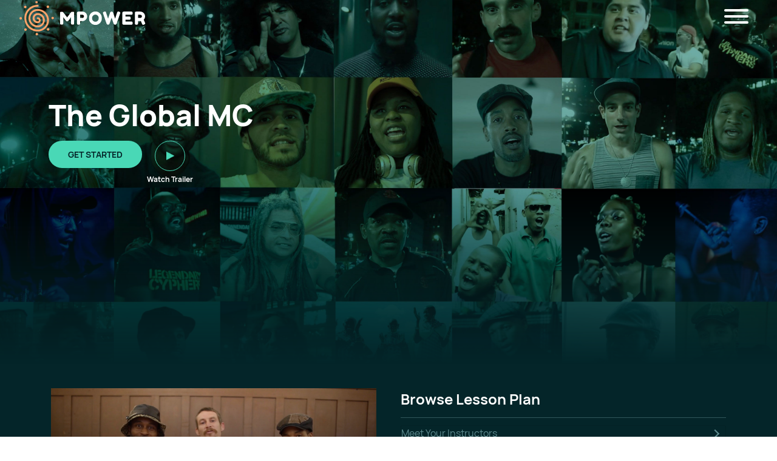

--- FILE ---
content_type: text/html; charset=utf-8
request_url: https://mpower.online/master-classes/course-preview/the-global-mc
body_size: 31882
content:
<!DOCTYPE html><html><head><script type="text/javascript">
              (function(h,o,t,j,a,r){ h.hj=h.hj||function(){(h.hj.q=h.hj.q||[]).push(arguments)}; h._hjSettings={hjid:3448632,hjsv:6}; a=o.getElementsByTagName('head')[0]; r=o.createElement('script');r.async=1;
              r.src=t+h._hjSettings.hjid+j+h._hjSettings.hjsv; a.appendChild(r); })(window,document,'https://static.hotjar.com/c/hotjar-','.js?sv=');
              </script><meta name="viewport" content="width=device-width"/><meta charSet="utf-8"/><title>MPOWER - The online toolkit for mental health &amp; wellbeing</title><link rel="shortcut icon" href="/favicon.ico"/><link rel="icon" type="image/png" sizes="32x32" href="/favicon-32x32.png"/><link rel="icon" type="image/png" sizes="16x16" href="/favicon-16x16.png"/><link rel="apple-touch-icon" sizes="180x180" href="/apple-touch-icon.png"/><link rel="manifest" href="/site.webmanifest"/><link rel="mask-icon" href="/safari-pinned-tab.svg" color="#5bbad5"/><meta name="theme-color" content="#ffffff"/><meta name="description" content="MPOWER inspires, engages and supports Australian young people through an innovative wellness platform delivered virtually by a host of world-class artists, mentors, educators and role models."/><meta property="og:title" content="MPOWER - The online toolkit for mental health &amp; wellbeing"/><meta property="og:description" content="MPOWER inspires, engages and supports Australian young people through an innovative wellness platform delivered virtually by a host of world-class artists, mentors, educators and role models."/><meta property="og:image" content="https://s3.ap-southeast-2.amazonaws.com/assets.mpower.online/mpower_classroom_hero_922826c6b2.jpg"/><meta property="twitter:title" content="MPOWER - The online toolkit for mental health &amp; wellbeing"/><meta property="twitter:description" content="MPOWER inspires, engages and supports Australian young people through an innovative wellness platform delivered virtually by a host of world-class artists, mentors, educators and role models."/><meta property="twitter:image"/><meta name="facebook-domain-verification" content="cgckc8pwtab8p9tj873y5s6ji986n2"/><script>
              !function(f,b,e,v,n,t,s)
              {if(f.fbq)return;n=f.fbq=function(){n.callMethod?
              n.callMethod.apply(n,arguments):n.queue.push(arguments)};
              if(!f._fbq)f._fbq=n;n.push=n;n.loaded=!0;n.version='2.0';
              n.queue=[];t=b.createElement(e);t.async=!0;
              t.src=v;s=b.getElementsByTagName(e)[0];
              s.parentNode.insertBefore(t,s)}(window, document,'script',
              'https://connect.facebook.net/en_US/fbevents.js');
              fbq('init', '561827851583685');
              fbq('track', 'PageView');
                  </script><script async="" src="https://www.googletagmanager.com/gtag/js?id=UA-211621725-1"></script><script>
              window.dataLayer = window.dataLayer || [];
              function gtag(){dataLayer.push(arguments);}
              gtag('js', new Date());
            
              gtag('config', 'UA-211621725-1');
                  </script><script type="text/javascript">
            !function(f,b,e,v,n,t,s)
            {if(f.fbq)return;n=f.fbq=function(){n.callMethod?
            n.callMethod.apply(n,arguments):n.queue.push(arguments)};
            if(!f._fbq)f._fbq=n;n.push=n;n.loaded=!0;n.version='2.0';
            n.queue=[];t=b.createElement(e);t.async=!0;
            t.src=v;s=b.getElementsByTagName(e)[0];
            s.parentNode.insertBefore(t,s)}(window, document,'script',
            'https://connect.facebook.net/en_US/fbevents.js');
            fbq('init', '830130775921848');
            fbq('track', 'PageView');
          </script><meta name="next-head-count" content="22"/><link rel="preload" href="/_next/static/css/d92431d3201330d75a66.css" as="style"/><link rel="stylesheet" href="/_next/static/css/d92431d3201330d75a66.css" data-n-g=""/><link rel="preload" href="/_next/static/css/a971114fe53ae4537b10.css" as="style"/><link rel="stylesheet" href="/_next/static/css/a971114fe53ae4537b10.css" data-n-p=""/><noscript data-n-css=""></noscript><link rel="preload" href="/_next/static/chunks/main-631e99ec6b8dba4a57d1.js" as="script"/><link rel="preload" href="/_next/static/chunks/webpack-e067438c4cf4ef2ef178.js" as="script"/><link rel="preload" href="/_next/static/chunks/framework.725f4b0498bda7fdd7aa.js" as="script"/><link rel="preload" href="/_next/static/chunks/75fc9c18.c54ce259562bcc772371.js" as="script"/><link rel="preload" href="/_next/static/chunks/b7cff431.a569e11575cdc50e2144.js" as="script"/><link rel="preload" href="/_next/static/chunks/29107295.ed88398fdabd5bfb6ac4.js" as="script"/><link rel="preload" href="/_next/static/chunks/commons.9fbb4680dd9146077a23.js" as="script"/><link rel="preload" href="/_next/static/chunks/c0656bdc681e5cd5cd32901677fb5bc9bcb872fe.009553da764842419020.js" as="script"/><link rel="preload" href="/_next/static/chunks/4d2a5efd4a70387713ce8a993907ce6a6a942efd.64cc1d0f3566da75f63f.js" as="script"/><link rel="preload" href="/_next/static/chunks/e4cf3ec3cfd76e0cc479e523ed8b6fb36ff7798a.eac8402a684343c0cee4.js" as="script"/><link rel="preload" href="/_next/static/chunks/43f45d440d09c1c0b6a7f58b9b532572694ab90d.6959b8e5593940f65449.js" as="script"/><link rel="preload" href="/_next/static/chunks/40ea1391c2ed0d4424153eda6c9fa96a76c8c42c.5ea11e16347a05b50ebf.js" as="script"/><link rel="preload" href="/_next/static/chunks/5e2c819048b6ffdc19bab6dadf8700f90b86cef1.d1821a35615074a10c07.js" as="script"/><link rel="preload" href="/_next/static/chunks/05c80909e51dab78923a04eb2593da583a946203.151ec4ee8ae9993ebd4b.js" as="script"/><link rel="preload" href="/_next/static/chunks/ebaa08dd1404b8492e7e68f34c49c49c3a3ba702.031d12e93d86f88d509e.js" as="script"/><link rel="preload" href="/_next/static/chunks/53ef7a4b081886e8933b4fdda95ce2e45a0e0780.96672c291d6029385645.js" as="script"/><link rel="preload" href="/_next/static/chunks/868a03b40fded454b410ac9afaa4a75da1607c6b.a112161437e7c350938e.js" as="script"/><link rel="preload" href="/_next/static/chunks/b1542cc239bf56c8a14913c0a930efe682b5cf86.22a672cdfe3661ffe9bc.js" as="script"/><link rel="preload" href="/_next/static/chunks/f8ca4575f05cd26ba5d0d61e36bcd47a20d3a12f.e65f3f7cb757306aa212.js" as="script"/><link rel="preload" href="/_next/static/chunks/pages/_app-accc72c8cd3e51bf3e47.js" as="script"/><link rel="preload" href="/_next/static/chunks/32185bf637cb3883ece4120a10ddb1413ff56817.b7ac1dad9eb27d8c55d6.js" as="script"/><link rel="preload" href="/_next/static/chunks/01b06176fcf4614bf21ecbbba6ae0b5b38b2867f.11de8736dbedcb8d559c.js" as="script"/><link rel="preload" href="/_next/static/chunks/pages/master-classes/course-preview/%5Bslug%5D-45eb1eadca027934567d.js" as="script"/><style id="__jsx-2654812023">#nprogress{pointer-events:none;}#nprogress .bar{background:#49D8B6;position:fixed;z-index:9999;top:0;left:0;width:100%;height:3px;}#nprogress .peg{display:block;position:absolute;right:0px;width:100px;height:100%;box-shadow:0 0 10px #49D8B6,0 0 5px #49D8B6;opacity:1;-webkit-transform:rotate(3deg) translate(0px,-4px);-ms-transform:rotate(3deg) translate(0px,-4px);-webkit-transform:rotate(3deg) translate(0px,-4px);-ms-transform:rotate(3deg) translate(0px,-4px);transform:rotate(3deg) translate(0px,-4px);}#nprogress .spinner{display:"block";position:fixed;z-index:1031;top:15px;right:15px;}#nprogress .spinner-icon{width:18px;height:18px;box-sizing:border-box;border:solid 2px transparent;border-top-color:#49D8B6;border-left-color:#49D8B6;border-radius:50%;-webkit-animation:nprogresss-spinner 400ms linear infinite;-webkit-animation:nprogress-spinner 400ms linear infinite;animation:nprogress-spinner 400ms linear infinite;}.nprogress-custom-parent{overflow:hidden;position:relative;}.nprogress-custom-parent #nprogress .spinner,.nprogress-custom-parent #nprogress .bar{position:absolute;}@-webkit-keyframes nprogress-spinner{0%{-webkit-transform:rotate(0deg);}100%{-webkit-transform:rotate(360deg);}}@-webkit-keyframes nprogress-spinner{0%{-webkit-transform:rotate(0deg);-ms-transform:rotate(0deg);transform:rotate(0deg);}100%{-webkit-transform:rotate(360deg);-ms-transform:rotate(360deg);transform:rotate(360deg);}}@keyframes nprogress-spinner{0%{-webkit-transform:rotate(0deg);-ms-transform:rotate(0deg);transform:rotate(0deg);}100%{-webkit-transform:rotate(360deg);-ms-transform:rotate(360deg);transform:rotate(360deg);}}</style><style id="__jsx-2718448490">.active.jsx-2718448490 .dropdown.jsx-2718448490{display:block;}</style><style id="__jsx-217264367">.menu-toggle.jsx-217264367:hover .dropdown.jsx-217264367{display:block;}</style><style id="__jsx-420835177">.hamburger.jsx-420835177{padding:15px 15px;cursor:pointer;-webkit-transition-property:opacity,filter;transition-property:opacity,filter;-webkit-transition-duration:0.15s;transition-duration:0.15s;-webkit-transition-timing-function:linear;transition-timing-function:linear;font:inherit;color:inherit;text-transform:none;background-color:transparent;border:0;margin:0;overflow:visible;}
.hamburger-box.jsx-420835177{width:40px;height:24px;display:inline-block;position:relative;}
.hamburger-inner.jsx-420835177{display:block;top:50%;margin-top:-2px;}
.hamburger-inner.jsx-420835177,.hamburger-inner.jsx-420835177::before,.hamburger-inner.jsx-420835177::after{width:40px;height:4px;border-radius:4px;position:absolute;-webkit-transition-property:-webkit-transform;-webkit-transition-property:transform;transition-property:transform;-webkit-transition-duration:0.15s;transition-duration:0.15s;-webkit-transition-timing-function:ease;transition-timing-function:ease;}
.hamburger-inner.jsx-420835177::before,.hamburger-inner.jsx-420835177::after{content:"";background-color:inherit;display:block;}
.hamburger-inner.jsx-420835177::before{top:-10px;}
.hamburger-inner.jsx-420835177::after{bottom:-10px;}
.hamburger--squeeze.jsx-420835177 .hamburger-inner.jsx-420835177{-webkit-transition-duration:0.075s;transition-duration:0.075s;-webkit-transition-timing-function:cubic-bezier(0.55,0.055,0.675,0.19);transition-timing-function:cubic-bezier(0.55,0.055,0.675,0.19);}
.hamburger--squeeze.jsx-420835177 .hamburger-inner.jsx-420835177::before{-webkit-transition:top 0.075s 0.12s ease,opacity 0.075s ease;transition:top 0.075s 0.12s ease,opacity 0.075s ease;}
.hamburger--squeeze.jsx-420835177 .hamburger-inner.jsx-420835177::after{-webkit-transition:bottom 0.075s 0.12s ease,-webkit-transform 0.075s cubic-bezier(0.55,0.055,0.675,0.19);-webkit-transition:bottom 0.075s 0.12s ease,transform 0.075s cubic-bezier(0.55,0.055,0.675,0.19);transition:bottom 0.075s 0.12s ease,transform 0.075s cubic-bezier(0.55,0.055,0.675,0.19);}
.hamburger--squeeze.is-active.jsx-420835177 .hamburger-inner.jsx-420835177{-webkit-transform:rotate(45deg);-ms-transform:rotate(45deg);transform:rotate(45deg);-webkit-transition-delay:0.12s;transition-delay:0.12s;-webkit-transition-timing-function:cubic-bezier(0.215,0.61,0.355,1);transition-timing-function:cubic-bezier(0.215,0.61,0.355,1);}
.hamburger--squeeze.is-active.jsx-420835177 .hamburger-inner.jsx-420835177::before{top:0;opacity:0;-webkit-transition:top 0.075s ease,opacity 0.075s 0.12s ease;transition:top 0.075s ease,opacity 0.075s 0.12s ease;}
.hamburger--squeeze.is-active.jsx-420835177 .hamburger-inner.jsx-420835177::after{bottom:0;-webkit-transform:rotate(-90deg);-ms-transform:rotate(-90deg);transform:rotate(-90deg);-webkit-transition:bottom 0.075s ease,-webkit-transform 0.075s 0.12s cubic-bezier(0.215,0.61,0.355,1);-webkit-transition:bottom 0.075s ease,transform 0.075s 0.12s cubic-bezier(0.215,0.61,0.355,1);transition:bottom 0.075s ease,transform 0.075s 0.12s cubic-bezier(0.215,0.61,0.355,1);}</style></head><body><div id="__next"><header class="fixed z-40 flex justify-between items-center px-2 md:px-8 w-full transition-all "><div class="relative z-50"><a class="relative block" href="/"><svg xmlns="http://www.w3.org/2000/svg" xmlns:xlink="http://www.w3.org/1999/xlink" width="208" height="100%" viewBox="0 0 208 58"><defs><path id="path-1" d="M0.000971246307 0.0496866667L4.1509917 0.0496866667 4.1509917 4.19944489 0.000971246307 4.19944489z"></path><path id="path-3" d="M0 0.00894097168L23.3183274 0.00894097168 23.3183274 21.585648 0 21.585648z"></path><path id="path-5" d="M0.0607395839 0.041873915L21.4605946 0.041873915 21.4605946 22.2977778 0.0607395839 22.2977778z"></path></defs><g fill="none" fill-rule="evenodd" stroke="none" stroke-width="1"><g transform="translate(-34 -23)"><g transform="translate(34 23.5)"><path fill="#FFA369" d="M30.117 13.34c-8.34 0-15.124 6.785-15.124 15.125 0 8.339 6.785 15.124 15.124 15.124 6.463 0 11.72-5.258 11.72-11.72 0-6.462-5.257-11.72-11.72-11.72h-.002c-4.584.001-8.313 3.731-8.313 8.315 0 4.586 3.73 8.316 8.315 8.316a4.916 4.916 0 004.911-4.91 4.917 4.917 0 00-4.91-4.912 1.507 1.507 0 000 3.013 1.9 1.9 0 011.897 1.898 1.9 1.9 0 01-1.898 1.898 5.308 5.308 0 01-5.302-5.303 5.308 5.308 0 015.3-5.302h.002c4.801 0 8.707 3.906 8.707 8.707 0 4.8-3.906 8.707-8.707 8.707-6.678 0-12.111-5.433-12.111-12.111 0-6.679 5.433-12.112 12.111-12.112 8.556 0 15.516 6.96 15.516 15.516 0 8.555-6.96 15.516-15.516 15.516-10.432 0-18.92-8.488-18.92-18.92 0-10.433 8.488-18.92 18.92-18.92a1.507 1.507 0 100-3.014c-5.863 0-11.372 2.28-15.512 6.42-4.141 4.141-6.42 9.65-6.42 15.514 0 5.862 2.279 11.372 6.42 15.512 4.14 4.14 9.65 6.42 15.512 6.42 10.217 0 18.53-8.311 18.53-18.528 0-10.217-8.313-18.53-18.53-18.53"></path><path fill="#FFA369" d="M48.666 45.436a2.078 2.078 0 00-2.934.027 2.077 2.077 0 00.027 2.935c.404.396.929.593 1.454.593a2.07 2.07 0 001.48-.62 2.078 2.078 0 00-.027-2.935"></path><path fill="#FFA369" d="M11.07 8.531a2.055 2.055 0 00-1.472-.594 2.06 2.06 0 00-1.461.621c-.389.396-.6.919-.595 1.473.005.554.226 1.073.622 1.462.39.383.906.594 1.453.594h.02a2.063 2.063 0 001.461-.622c.388-.395.6-.918.594-1.472a2.063 2.063 0 00-.621-1.462"></path><path fill="#FFA369" d="M11.416 45.781a2.062 2.062 0 00-1.473-.594 2.06 2.06 0 00-1.461.622 2.06 2.06 0 00-.594 1.472 2.06 2.06 0 00.62 1.462c.392.384.907.594 1.454.594h.02a2.062 2.062 0 001.461-.621c.388-.396.6-.919.594-1.473a2.06 2.06 0 00-.62-1.462"></path><path fill="#FFA369" d="M48.321 8.186a2.077 2.077 0 00-3.528 1.5c.005.554.225 1.073.621 1.461.39.384.906.595 1.453.595h.02a2.062 2.062 0 001.461-.622c.389-.395.6-.918.595-1.472a2.063 2.063 0 00-.622-1.462"></path><path fill="#FFA369" d="M30.113 53.324a2.066 2.066 0 00-1.473-.594 2.062 2.062 0 00-1.462.621 2.077 2.077 0 001.48 3.528h.02a2.077 2.077 0 001.435-3.555"></path><g transform="translate(26.095)"><mask id="mask-2" fill="#fff"><use xlink:href="#path-1"></use></mask><path fill="#F8A16B" d="M2.077.05h-.02A2.078 2.078 0 000 2.144a2.078 2.078 0 002.075 2.055h.02a2.062 2.062 0 001.46-.62A2.077 2.077 0 002.077.05" mask="url(#mask-2)"></path></g><path fill="#FFA369" d="M3.528 27.228a2.06 2.06 0 00-1.452-.594h-.02A2.078 2.078 0 000 28.728a2.077 2.077 0 002.075 2.055h.02a2.062 2.062 0 001.46-.621c.39-.395.6-.919.595-1.473a2.06 2.06 0 00-.622-1.461"></path><path fill="#FFA369" d="M54.755 26.146h-.02a2.061 2.061 0 00-1.46.621 2.062 2.062 0 00-.595 1.473 2.077 2.077 0 002.075 2.055h.02a2.077 2.077 0 002.055-2.094 2.077 2.077 0 00-2.075-2.055"></path><g transform="translate(66.958 17.631)"><mask id="mask-4" fill="#fff"><use xlink:href="#path-3"></use></mask><path fill="#FFFFFF" d="M22.993.806c.157.295.252.56.281.797.03.236.044.58.044 1.033v16.382c0 1.357-.374 2.154-1.122 2.39-.374.119-.846.178-1.416.178-.572 0-1.024-.05-1.358-.148-.335-.098-.59-.216-.768-.354a1.332 1.332 0 01-.413-.59c-.098-.335-.147-.846-.147-1.535V9.07c-.492.61-1.21 1.579-2.155 2.907a126.428 126.428 0 01-1.8 2.494l-.532.694c-.099.128-.34.305-.723.531a2.394 2.394 0 01-1.24.34 2.41 2.41 0 01-1.21-.31c-.364-.207-.625-.409-.782-.605l-.236-.325c-.394-.492-1.172-1.54-2.332-3.143-1.161-1.604-1.79-2.465-1.89-2.583v9.947c0 .453-.014.792-.043 1.018-.03.226-.124.477-.28.753-.296.53-1.064.797-2.303.797-1.2 0-1.948-.266-2.243-.797a2.088 2.088 0 01-.28-.767A9.379 9.379 0 010 18.959V2.577c0-.453.015-.791.044-1.018.03-.226.123-.487.28-.783C.62.265 1.388.01 2.628.01c.531 0 .989.064 1.372.192.384.128.635.26.753.398l.177.177 6.7 8.797c3.346-4.428 5.58-7.35 6.7-8.767.335-.531 1.127-.797 2.377-.797 1.25 0 2.012.266 2.287.797" mask="url(#mask-4)"></path></g><path fill="#FFFFFF" d="M110.79 21.98c.512 1.043.768 2.203.768 3.482 0 1.28-.256 2.435-.768 3.468s-1.17 1.855-1.977 2.465c-1.634 1.26-3.326 1.89-5.077 1.89h-3.69v3.334c0 .453-.014.793-.044 1.018-.03.227-.123.488-.28.783-.277.531-1.044.797-2.302.797-1.378 0-2.185-.364-2.421-1.092-.118-.334-.177-.846-.177-1.535V20.208c0-.452.015-.791.044-1.018.03-.226.122-.487.28-.782.276-.531 1.044-.797 2.303-.797h6.316c1.732 0 3.414.63 5.048 1.889.806.61 1.465 1.437 1.977 2.48m-5.283 5.43c.57-.432.856-1.082.856-1.948 0-.866-.286-1.52-.856-1.963-.571-.443-1.161-.664-1.771-.664h-3.69v5.225h3.72c.59 0 1.17-.217 1.741-.65"></path><g transform="translate(114.384 17.303)"><mask id="mask-6" fill="#fff"><use xlink:href="#path-5"></use></mask><path fill="#FFFFFF" d="M10.657.042c2.912 0 5.44 1.052 7.586 3.158 2.145 2.106 3.218 4.718 3.218 7.837 0 3.119-1.024 5.775-3.07 7.97-2.047 2.193-4.566 3.29-7.556 3.29-2.992 0-5.535-1.082-7.63-3.246C1.108 16.886.06 14.308.06 11.318c0-1.634.295-3.164.885-4.59.59-1.427 1.378-2.623 2.362-3.587A11.047 11.047 0 016.702.868a9.905 9.905 0 013.955-.826M5.285 11.169c0 1.752.566 3.173 1.698 4.266 1.13 1.092 2.395 1.638 3.793 1.638 1.397 0 2.656-.532 3.777-1.594 1.122-1.062 1.683-2.489 1.683-4.28 0-1.79-.566-3.227-1.697-4.309-1.132-1.083-2.396-1.624-3.793-1.624-1.397 0-2.657.546-3.778 1.639-1.122 1.091-1.683 2.513-1.683 4.264" mask="url(#mask-6)"></path></g><path fill="#FFFFFF" d="M164.158 17.729c1.318.472 1.977 1.102 1.977 1.888 0 .257-.118.739-.354 1.447l-5.667 16.382c-.04.138-.108.305-.207.502-.098.197-.359.457-.782.782-.423.324-.925.487-1.505.487-.581 0-1.083-.163-1.506-.487-.423-.325-.704-.644-.841-.96l-3.453-10.182-3.336 9.858c-.039.118-.128.285-.266.502a3.425 3.425 0 01-.472.59 2.215 2.215 0 01-1.623.679c-.63 0-1.146-.147-1.55-.443-.403-.295-.674-.59-.811-.885l-.207-.443-5.697-16.382c-.216-.65-.324-1.131-.324-1.447 0-.786.66-1.406 1.978-1.859.57-.196 1.086-.295 1.549-.295.462 0 .816.158 1.063.473.245.315.467.797.664 1.446l3.247 9.858 3.217-9.71c.275-.827.777-1.398 1.505-1.713.315-.137.723-.206 1.225-.206.502 0 .97.162 1.402.487.433.325.709.645.827.959l3.394 10.242 3.247-9.917c.157-.453.285-.787.384-1.004.098-.216.28-.428.546-.635.265-.206.594-.31.989-.31.393 0 .856.1 1.387.296"></path><path fill="#FFFFFF" d="M174.781 34.022h9.092c.452 0 .791.015 1.018.044.226.03.487.124.782.281.531.276.797 1.043.797 2.302 0 1.377-.365 2.184-1.092 2.42-.335.119-.846.178-1.535.178h-11.689c-1.378 0-2.184-.374-2.42-1.122-.118-.315-.177-.816-.177-1.505V20.209c0-1.005.186-1.688.56-2.052.374-.364 1.082-.546 2.126-.546h11.63c.452 0 .791.015 1.018.044.226.03.487.123.782.28.531.276.797 1.044.797 2.303 0 1.377-.365 2.184-1.092 2.42-.335.118-.846.178-1.535.178h-9.062v2.98h5.844c.453 0 .793.015 1.02.044.225.03.485.124.78.281.532.276.798 1.043.798 2.302 0 1.378-.374 2.184-1.122 2.42-.335.119-.846.178-1.534.178h-5.786v2.981z"></path><path fill="#FFFFFF" d="M206.745 35.587c.295.707.443 1.22.443 1.534 0 .749-.61 1.378-1.83 1.89-.63.275-1.137.413-1.52.413-.384 0-.699-.094-.945-.28a2.104 2.104 0 01-.546-.576c-.197-.374-.964-2.155-2.302-5.343l-.915.06h-3.72v3.334c0 .454-.014.793-.044 1.02-.03.225-.123.486-.28.78-.276.532-1.043.798-2.302.798-1.378 0-2.185-.364-2.42-1.092-.119-.335-.178-.846-.178-1.535V20.208c0-.452.015-.791.045-1.018.03-.226.122-.487.28-.782.275-.531 1.042-.797 2.302-.797h6.376c1.73 0 3.413.63 5.047 1.889.787.61 1.436 1.437 1.948 2.48.511 1.043.768 2.203.768 3.482 0 2.224-.738 4.054-2.214 5.49a235.54 235.54 0 002.007 4.635zM195.41 28.06h3.779c.57 0 1.14-.217 1.712-.65.57-.432.856-1.082.856-1.948 0-.866-.286-1.52-.856-1.963-.571-.442-1.161-.664-1.771-.664h-3.72v5.225z"></path></g></g></g></svg></a></div><nav class="topMenu fixed overflow-y-scroll pt-20 top-0 right-0
          flex flex-col items-stretch 1400:justify-between w-full h-full 
          bg-green-dark z-20 transform transition-transform 1400:items-center
          1400:overflow-y-visible 1400:pt-0 1400:relative 1400:flex-row 1400:h-auto 
          1400:w-auto 1400:left-auto 1400:top-auto 1400:translate-x-0 1400:bg-transparent translate-x-full"><ul class="flex flex-col text-center items-stretch 1400:flex-row"><li class="text-xl hover:text-green-default font-normal 1400:font-bold border-b border-t border-opacity-10 border-green-default 1400:border-none 1400:text-sm 1400:ml-5 whitespace-nowrap"><a class="block py-2 1400:py-0 menuLink" href="/about-mpower">About</a></li><li class="text-xl hover:text-green-default font-normal 1400:font-bold border-b border-t border-opacity-10 border-green-default 1400:border-none 1400:text-sm 1400:ml-5 whitespace-nowrap"><div class="jsx-2718448490 cursor-pointer relative overflow-visible mt-auto self-stretch text-center 1400:bg-transparent"><div class="jsx-2718448490 menu-toggle hover:text-green-default transition-colors"><div class="jsx-2718448490 items-center justify-center flex menuLink dropMenu"><div class="jsx-2718448490 block 1400:font-bold">For Educators</div><svg xmlns="http://www.w3.org/2000/svg" width="15" height="15" viewBox="0 0 27 15" class="ml-2 transform rotate-180"><g fill="none" fill-rule="evenodd" stroke="none" stroke-width="1"><g fill="#000" transform="translate(-1267 -1638)"><g transform="translate(1267 1638.685)"><path d="M23.727 0L12.744 10.514l-1.172-1.121.007.006L1.82.057 0 1.8 12.744 14 25.52 1.77 23.727 0z" transform="matrix(1 0 0 -1 0 14)"></path></g></g></g></svg></div><div class="jsx-2718448490 dropdown relative hidden 1400:absolute 1400:pt-2 customDropdown top-20 vericalMenu"><div class="jsx-2718448490 dropDownInner w-full 1400:w-48 1400:bg-white rounded-sm text-white text-xl 1400:text-sm 1400:px-2 1400:py-1 text-center 1400:text-left 1400:font-semibold"><div class="jsx-2718448490 dropDownWrap"><div class="jsx-2718448490 dropDownContainer"><a class="jsx-2718448490 border-opacity-10 border-green-default text-white 1400:text-green-dark 1400:bg-transparent block py-2 1400:mx-4 1400:mt-4 1400:mb-2 1400:m-0 1400:py-0 transition-colors hover:text-green-default border-b 1400:border-none" href="/mpower-classroom">MPOWER Classroom</a><a class="jsx-2718448490 border-opacity-10 border-green-default text-white 1400:text-green-dark 1400:bg-transparent block py-2 1400:mx-4 1400:mt-4 1400:mb-2 1400:m-0 1400:py-0 transition-colors hover:text-green-default border-b 1400:border-none" href="/mpower-mentoring">MPOWER Mentoring</a><a class="jsx-2718448490 border-opacity-10 border-green-default text-white 1400:text-green-dark 1400:bg-transparent block py-2 1400:mx-4 1400:mt-4 1400:mb-2 1400:m-0 1400:py-0 transition-colors hover:text-green-default border-b 1400:border-none" href="/mpower-workshops">MPOWER Workshops</a></div></div></div></div></div></div></li><li class="text-xl hover:text-green-default font-normal 1400:font-bold border-b border-t border-opacity-10 border-green-default 1400:border-none 1400:text-sm 1400:ml-5 whitespace-nowrap"><a class="block py-2 1400:py-0 menuLink" href="/master-classes">Master Classes</a></li><li class="text-xl hover:text-green-default font-normal 1400:font-bold border-b border-t border-opacity-10 border-green-default 1400:border-none 1400:text-sm 1400:ml-5 whitespace-nowrap"><a class="block py-2 1400:py-0 menuLink" href="/mpower-app">MPOWER App</a></li><li class="text-xl hover:text-green-default font-normal 1400:font-bold border-b border-t border-opacity-10 border-green-default 1400:border-none 1400:text-sm 1400:ml-5 whitespace-nowrap"><a class="block py-2 1400:py-0 menuLink" href="/ambassadors">Ambassadors</a></li><li class="text-xl hover:text-green-default font-normal 1400:font-bold border-b border-t border-opacity-10 border-green-default 1400:border-none 1400:text-sm 1400:ml-5 whitespace-nowrap"><a class="block py-2 1400:py-0 menuLink" href="/mental-health">Mental Health Support</a></li><li class="text-xl hover:text-green-default font-normal 1400:font-bold border-b border-t border-opacity-10 border-green-default 1400:border-none 1400:text-sm 1400:ml-5 whitespace-nowrap"><div class="jsx-2718448490 cursor-pointer relative overflow-visible mt-auto self-stretch text-center 1400:bg-transparent"><div class="jsx-2718448490 menu-toggle hover:text-green-default transition-colors"><div class="jsx-2718448490 items-center justify-center flex menuLink dropMenu"><div class="jsx-2718448490 block 1400:font-bold">Pricing</div><svg xmlns="http://www.w3.org/2000/svg" width="15" height="15" viewBox="0 0 27 15" class="ml-2 transform rotate-180"><g fill="none" fill-rule="evenodd" stroke="none" stroke-width="1"><g fill="#000" transform="translate(-1267 -1638)"><g transform="translate(1267 1638.685)"><path d="M23.727 0L12.744 10.514l-1.172-1.121.007.006L1.82.057 0 1.8 12.744 14 25.52 1.77 23.727 0z" transform="matrix(1 0 0 -1 0 14)"></path></g></g></g></svg></div><div class="jsx-2718448490 dropdown relative hidden 1400:absolute 1400:pt-2 customDropdown top-20 vericalMenu"><div class="jsx-2718448490 dropDownInner w-full 1400:w-48 1400:bg-white rounded-sm text-white text-xl 1400:text-sm 1400:px-2 1400:py-1 text-center 1400:text-left 1400:font-semibold"><div class="jsx-2718448490 dropDownWrap"><div class="jsx-2718448490 dropDownContainer"><a class="jsx-2718448490 border-opacity-10 border-green-default text-white 1400:text-green-dark 1400:bg-transparent block py-2 1400:mx-4 1400:mt-4 1400:mb-2 1400:m-0 1400:py-0 transition-colors hover:text-green-default border-b 1400:border-none" href="/pricing-individual">For Individual</a><a class="jsx-2718448490 border-opacity-10 border-green-default text-white 1400:text-green-dark 1400:bg-transparent block py-2 1400:mx-4 1400:mt-4 1400:mb-2 1400:m-0 1400:py-0 transition-colors hover:text-green-default border-b 1400:border-none" href="/pricing-school-educators">For Schools And Educators</a></div></div></div></div></div></div></li><li class="text-xl hover:text-green-default font-normal 1400:font-bold border-b border-t border-opacity-10 border-green-default 1400:border-none 1400:text-sm 1400:ml-5 whitespace-nowrap"><a class="block py-2 1400:py-0 menuLink" href="/customer-enquiry">Get in touch</a></li></ul><div class="searchWrap"><div class="searchIcon h-6 w-6"><svg xmlns="http://www.w3.org/2000/svg" fill="none" viewBox="0 0 24 24" stroke="currentColor" stroke-width="2"><path stroke-linecap="round" stroke-linejoin="round" d="M21 21l-6-6m2-5a7 7 0 11-14 0 7 7 0 0114 0z"></path></svg></div><div class="searchPan"><div class="closeSearch"><svg xmlns="http://www.w3.org/2000/svg" class="h-5 w-5" fill="none" viewBox="0 0 24 24" stroke="currentColor" stroke-width="2"><path stroke-linecap="round" stroke-linejoin="round" d="M6 18L18 6M6 6l12 12"></path></svg></div><div class="flex signupWrap"><input type="text" class="appearance-none bg-transparent border-none w-full text-white mr-3 py-3 px-5 leading-tight focus:outline-none text-md" placeholder="Search" aria-label="Full name" value=""/><button class="flex-shrink-0 text-sm text-white focus:outline-none" type="button">Search</button></div></div></div><a href="/mpower-tv" class="block" target="_blank"><span class="btn-narrow bg-green-default border-green-default text-green-dark 1400:ml-6 text-xl 1400:text-sm block m-4 1400:m-0 text-center">MPOWER TV</span></a><div class="jsx-217264367 self-stretch text-center 1400:bg-transparent grid place-content-center"><a class="jsx-217264367 block" href="/login"><span class="jsx-217264367 btn-narrow 1400:ml-6 text-xl 1400:text-sm block m-4 1400:m-0">Log In</span></a></div></nav><button class="jsx-420835177 inline-block 1400:hidden z-50 hamburger hamburger--collapse hamburger--squeeze focus:outline-none"><div class="jsx-420835177 hamburger-box focus:outline-none"><div class="jsx-420835177 hamburger-inner focus:outline-none"></div></div></button></header><section class="relative items-center justify-center overflow-hidden w-100 h-header-600 bg-green-dark"><img class="absolute object-cover object-center w-full h-full pointer-events-none 111" src="https://s3.ap-southeast-2.amazonaws.com/assets.mpower.online/Banner_MC_5_Global_MC_06f99b5687.jpg"/><div class="relative mx-auto container"><div class="relative z-30 container mx-auto text-white font-extrabold text-5xl border-green-default mt-40"><h1 class="leading-tight"><span class="font-light block"></span> <!-- -->The Global MC<br/></h1><div class="mt-3"><button class="relative inline-block align-top rounded-3xl py-3 px-8 font-bold cursor-pointer leading-normal text-center hover:bg-opacity-80 bg-green-default text-green-dark capitalize text-sm">GET STARTED</button><button class="relative inline-block rounded-full font-bold cursor-pointer leading-normal text-center hover:bg-opacity-80 playBtn ml-2" title="Watch Trailer"><span></span>Watch Trailer</button></div></div></div><div class="absolute z-20 w-full h-2/4 bg-gradient-to-t from-green-dark to-transparent bottom-0"></div></section><section class="relative bg-green-dark text-white pt-10"><div class="relative container mx-auto max-w-full lg:max-w-6xl grid grid-cols-1 md:grid-cols-2 gap-10"><div class="mb-5 lg:mb-0"><div class="relative"><img class="w-full h-full pointer-events-none" src="https://s3.ap-southeast-2.amazonaws.com/assets.mpower.online/MC_5_1_002c876355.png"/><div class="featureTxt h-full z-10"><div class="bg-gradient-to-t from-green-darkest to-transparent text-white absolute bottom-0 w-full px-5 pt-10 pb-5"><div class="flex"><div><div class="text-md text-green-default">Class Length<!-- --> </div><div class="text-sm">8<!-- --> video lessons (<!-- -->1 hrs, 25 min<!-- -->)</div></div></div></div></div><button class="focus:outline-none absolute w-full h-full bottom-0 z-10"><svg xmlns="http://www.w3.org/2000/svg" width="71" height="72" viewBox="0 0 71 72" class="mx-auto w-14"><g fill="none" fill-rule="evenodd" stroke="none" stroke-width="1"><g transform="translate(-685 -753)"><g transform="translate(685 753.195)"><path fill="#FFF" d="M32.981 26.148c-.148-.078-.37-.156-.518-.156-.519 0-.963.467-.963 1.012v17.977c0 .544.444 1.011.963 1.011.222 0 .37-.077.593-.155l13.925-8.638c.297-.312.519-.7.519-1.245-.074-.467-.222-.857-.593-1.168l-13.926-8.638z"></path><circle cx="35.5" cy="35.5" r="35" stroke="#FFF"></circle></g></g></g></svg></button><div class="absolute w-full h-full bg-gradient-to-t from-green-darkest to-transparent bottom-0"></div></div></div><div class="mb-5 lg:mb-0"><div><h4 class="text-2xl font-bold border-b border-opacity-50 border-offWhite-medium pb-3 mb-3">Browse Lesson Plan</h4><div class="scrollbar"><div data-accordion-component="Accordion" class="accordion"><div data-accordion-component="AccordionItem" class="border-b border-opacity-50 border-offWhite-medium pb-3 mb-3"><div data-accordion-component="AccordionItemHeading" role="heading" class="accordion__heading" aria-level="3"><div class="accordion__button" id="accordion__heading-raa-20961" aria-disabled="false" aria-expanded="false" aria-controls="accordion__panel-raa-20961" role="button" tabindex="0" data-accordion-component="AccordionItemButton">Meet Your Instructors</div></div><div data-accordion-component="AccordionItemPanel" class="accordContentWrapper text-sm pt-2" aria-hidden="true" aria-labelledby="accordion__heading-raa-20961" id="accordion__panel-raa-20961" hidden=""><img class="w-full pointer-events-all" src="https://s3.ap-southeast-2.amazonaws.com/assets.mpower.online/MC_5_1_50bd1a81be.png"/><div class="accordContent">Get an overview of this Master class from MPOWER Founder Mark Robertson (MC Dingo) and see where his passion for Hip Hop has taken him. Meet some of your instructors from Africa, USA and Australia and get ready to become The Global MC.</div></div></div><div data-accordion-component="AccordionItem" class="border-b border-opacity-50 border-offWhite-medium pb-3 mb-3"><div data-accordion-component="AccordionItemHeading" role="heading" class="accordion__heading" aria-level="3"><div class="accordion__button" id="accordion__heading-raa-20962" aria-disabled="false" aria-expanded="false" aria-controls="accordion__panel-raa-20962" role="button" tabindex="0" data-accordion-component="AccordionItemButton">Deep Dive into the Culture of Hip Hop</div></div><div data-accordion-component="AccordionItemPanel" class="accordContentWrapper text-sm pt-2" aria-hidden="true" aria-labelledby="accordion__heading-raa-20962" id="accordion__panel-raa-20962" hidden=""><img class="w-full pointer-events-all" src="https://s3.ap-southeast-2.amazonaws.com/assets.mpower.online/MC_5_2_23e4c8dc52.png"/><div class="accordContent">Learn the History of the Cypher from New York MCs and expand your knowledge of The 5 Elements of Hip Hop.</div></div></div><div data-accordion-component="AccordionItem" class="border-b border-opacity-50 border-offWhite-medium pb-3 mb-3"><div data-accordion-component="AccordionItemHeading" role="heading" class="accordion__heading" aria-level="3"><div class="accordion__button" id="accordion__heading-raa-20963" aria-disabled="false" aria-expanded="false" aria-controls="accordion__panel-raa-20963" role="button" tabindex="0" data-accordion-component="AccordionItemButton">How to Write a Rap Song</div></div><div data-accordion-component="AccordionItemPanel" class="accordContentWrapper text-sm pt-2" aria-hidden="true" aria-labelledby="accordion__heading-raa-20963" id="accordion__panel-raa-20963" hidden=""><img class="w-full pointer-events-all" src="https://s3.ap-southeast-2.amazonaws.com/assets.mpower.online/MC_5_3_e92d4c6e7f.png"/><div class="accordContent">Get instruction from the ground up on the basics of writing a rap song and rhyming structure. What will you do with the power of being an MC?</div></div></div><div data-accordion-component="AccordionItem" class="border-b border-opacity-50 border-offWhite-medium pb-3 mb-3"><div data-accordion-component="AccordionItemHeading" role="heading" class="accordion__heading" aria-level="3"><div class="accordion__button" id="accordion__heading-raa-20964" aria-disabled="false" aria-expanded="false" aria-controls="accordion__panel-raa-20964" role="button" tabindex="0" data-accordion-component="AccordionItemButton">Keepin&#x27; It Real</div></div><div data-accordion-component="AccordionItemPanel" class="accordContentWrapper text-sm pt-2" aria-hidden="true" aria-labelledby="accordion__heading-raa-20964" id="accordion__panel-raa-20964" hidden=""><img class="w-full pointer-events-all" src="https://s3.ap-southeast-2.amazonaws.com/assets.mpower.online/MC_5_4_e7aac54bf1.png"/><div class="accordContent">Writing and rapping with an authentic voice is the foundation of being a real MC. Social change and raising awareness of important issues is central to being a real MC. The 5th Element of Hip Hop is Knowledge of Self, it is the &quot;why&quot; that drives you to express yourself.</div></div></div><div data-accordion-component="AccordionItem" class="border-b border-opacity-50 border-offWhite-medium pb-3 mb-3"><div data-accordion-component="AccordionItemHeading" role="heading" class="accordion__heading" aria-level="3"><div class="accordion__button" id="accordion__heading-raa-20965" aria-disabled="false" aria-expanded="false" aria-controls="accordion__panel-raa-20965" role="button" tabindex="0" data-accordion-component="AccordionItemButton">4/4 Beat Structure &amp; Timing, Freestyling</div></div><div data-accordion-component="AccordionItemPanel" class="accordContentWrapper text-sm pt-2" aria-hidden="true" aria-labelledby="accordion__heading-raa-20965" id="accordion__panel-raa-20965" hidden=""><img class="w-full pointer-events-all" src="https://s3.ap-southeast-2.amazonaws.com/assets.mpower.online/MC_5_5_c94ee85650.png"/><div class="accordContent">Learn to count bars for verses and choruses and how to seat your rhyme into the beat structure. Mark and other MCs from around the world discuss Freestyling and the magical state of being in the flow.</div></div></div><div data-accordion-component="AccordionItem" class="border-b border-opacity-50 border-offWhite-medium pb-3 mb-3"><div data-accordion-component="AccordionItemHeading" role="heading" class="accordion__heading" aria-level="3"><div class="accordion__button" id="accordion__heading-raa-20966" aria-disabled="false" aria-expanded="false" aria-controls="accordion__panel-raa-20966" role="button" tabindex="0" data-accordion-component="AccordionItemButton">Knowledge of Self</div></div><div data-accordion-component="AccordionItemPanel" class="accordContentWrapper text-sm pt-2" aria-hidden="true" aria-labelledby="accordion__heading-raa-20966" id="accordion__panel-raa-20966" hidden=""><img class="w-full pointer-events-all" src="https://s3.ap-southeast-2.amazonaws.com/assets.mpower.online/MC_5_6_31a47830ff.png"/><div class="accordContent">Go deep into Hip Hop&#x27;s 5th Element, and the broader impact of knowledge of self throughout your whole life. Philosopher Tim Freke (UK) shares with us an inspiring perspective on Humanity&#x27;s evolution and our future.</div></div></div><div data-accordion-component="AccordionItem" class="border-b border-opacity-50 border-offWhite-medium pb-3 mb-3"><div data-accordion-component="AccordionItemHeading" role="heading" class="accordion__heading" aria-level="3"><div class="accordion__button" id="accordion__heading-raa-20967" aria-disabled="false" aria-expanded="false" aria-controls="accordion__panel-raa-20967" role="button" tabindex="0" data-accordion-component="AccordionItemButton">Using Vocal Tone &amp; Emotion, Vibrations</div></div><div data-accordion-component="AccordionItemPanel" class="accordContentWrapper text-sm pt-2" aria-hidden="true" aria-labelledby="accordion__heading-raa-20967" id="accordion__panel-raa-20967" hidden=""><img class="w-full pointer-events-all" src="https://s3.ap-southeast-2.amazonaws.com/assets.mpower.online/MC_5_7_f5ad46e546.png"/><div class="accordContent">Learn to harness more emotion in your rapping or singing with Jamieson&#x27;s tips. Explore the power of self-determination and take a trip on the universal vibration that unites us all.</div></div></div><div data-accordion-component="AccordionItem" class="border-b border-opacity-50 border-offWhite-medium pb-3 mb-3"><div data-accordion-component="AccordionItemHeading" role="heading" class="accordion__heading" aria-level="3"><div class="accordion__button" id="accordion__heading-raa-20968" aria-disabled="false" aria-expanded="false" aria-controls="accordion__panel-raa-20968" role="button" tabindex="0" data-accordion-component="AccordionItemButton">Go Forth and Create</div></div><div data-accordion-component="AccordionItemPanel" class="accordContentWrapper text-sm pt-2" aria-hidden="true" aria-labelledby="accordion__heading-raa-20968" id="accordion__panel-raa-20968" hidden=""><img class="w-full pointer-events-all" src="https://s3.ap-southeast-2.amazonaws.com/assets.mpower.online/MC_5_8_8e1b9e3485.png"/><div class="accordContent">Final thoughts and tips from Mark Robertson on how to make the most of what you&#x27;ve learned in this Master class to become a Global MC.</div></div></div></div></div></div></div></div></section><section class="relative bg-green-dark text-white py-10"><div class="relative container mx-auto max-w-full lg:max-w-6xl mb-6"><h2 class="text-3xl font-semibold mb-2 leading-relaxed border-b border-opacity-50 border-green-default"><span class="inline-block border-b-2 border-opacity-100 border-green-default">About the Presenters</span></h2></div><div class="text-center text-white"><a class="relative inline-block align-top rounded-3xl py-3 px-8 font-bold cursor-pointer leading-normal text-center hover:bg-opacity-80 bg-green-default text-green-dark capitalize text-sm" href="/master-classes">&lt; Back to Master Classes</a></div></section><section class="relative bg-green-new3 text-white py-20"><div class="relative container mx-auto max-w-full lg:max-w-6xl grid grid-cols-1 md:grid-cols-2 gap-4"><div class="relative mx-auto inline-block text-5xl font-bold mb-7 md:mb-0">TRY<span class="block font-light">some of our</span>classes</div><div class="relative"><div class="text-xl pb-5 text-center md:text-left">Sign up for a free 7-day trial</div><form action="#"><div class="flex signupWrap"><input type="email" name="email" value="" id="email" class="appearance-none bg-transparent border-none w-full text-white mr-3 py-3 px-5 leading-tight focus:outline-none text-md" placeholder="Enter email address" autoComplete="off"/><button class="flex-shrink-0 text-sm text-white" type="submit">SUBMIT</button></div><div class="flex pt-3"><div><div class="form-check"></div></div></div></form></div></div></section><div class="bg-green-dark text-white pt-16 pb-12 bottom-0"><div class="container mx-auto"><svg xmlns="http://www.w3.org/2000/svg" xmlns:xlink="http://www.w3.org/1999/xlink" width="208" height="58" viewBox="0 0 208 58"><defs><path id="path-1" d="M0.000971246307 0.0496866667L4.1509917 0.0496866667 4.1509917 4.19944489 0.000971246307 4.19944489z"></path><path id="path-3" d="M0 0.00894097168L23.3183274 0.00894097168 23.3183274 21.585648 0 21.585648z"></path><path id="path-5" d="M0.0607395839 0.041873915L21.4605946 0.041873915 21.4605946 22.2977778 0.0607395839 22.2977778z"></path></defs><g fill="none" fill-rule="evenodd" stroke="none" stroke-width="1"><g transform="translate(-34 -23)"><g transform="translate(34 23.5)"><path fill="#FFA369" d="M30.117 13.34c-8.34 0-15.124 6.785-15.124 15.125 0 8.339 6.785 15.124 15.124 15.124 6.463 0 11.72-5.258 11.72-11.72 0-6.462-5.257-11.72-11.72-11.72h-.002c-4.584.001-8.313 3.731-8.313 8.315 0 4.586 3.73 8.316 8.315 8.316a4.916 4.916 0 004.911-4.91 4.917 4.917 0 00-4.91-4.912 1.507 1.507 0 000 3.013 1.9 1.9 0 011.897 1.898 1.9 1.9 0 01-1.898 1.898 5.308 5.308 0 01-5.302-5.303 5.308 5.308 0 015.3-5.302h.002c4.801 0 8.707 3.906 8.707 8.707 0 4.8-3.906 8.707-8.707 8.707-6.678 0-12.111-5.433-12.111-12.111 0-6.679 5.433-12.112 12.111-12.112 8.556 0 15.516 6.96 15.516 15.516 0 8.555-6.96 15.516-15.516 15.516-10.432 0-18.92-8.488-18.92-18.92 0-10.433 8.488-18.92 18.92-18.92a1.507 1.507 0 100-3.014c-5.863 0-11.372 2.28-15.512 6.42-4.141 4.141-6.42 9.65-6.42 15.514 0 5.862 2.279 11.372 6.42 15.512 4.14 4.14 9.65 6.42 15.512 6.42 10.217 0 18.53-8.311 18.53-18.528 0-10.217-8.313-18.53-18.53-18.53"></path><path fill="#FFA369" d="M48.666 45.436a2.078 2.078 0 00-2.934.027 2.077 2.077 0 00.027 2.935c.404.396.929.593 1.454.593a2.07 2.07 0 001.48-.62 2.078 2.078 0 00-.027-2.935"></path><path fill="#FFA369" d="M11.07 8.531a2.055 2.055 0 00-1.472-.594 2.06 2.06 0 00-1.461.621c-.389.396-.6.919-.595 1.473.005.554.226 1.073.622 1.462.39.383.906.594 1.453.594h.02a2.063 2.063 0 001.461-.622c.388-.395.6-.918.594-1.472a2.063 2.063 0 00-.621-1.462"></path><path fill="#FFA369" d="M11.416 45.781a2.062 2.062 0 00-1.473-.594 2.06 2.06 0 00-1.461.622 2.06 2.06 0 00-.594 1.472 2.06 2.06 0 00.62 1.462c.392.384.907.594 1.454.594h.02a2.062 2.062 0 001.461-.621c.388-.396.6-.919.594-1.473a2.06 2.06 0 00-.62-1.462"></path><path fill="#FFA369" d="M48.321 8.186a2.077 2.077 0 00-3.528 1.5c.005.554.225 1.073.621 1.461.39.384.906.595 1.453.595h.02a2.062 2.062 0 001.461-.622c.389-.395.6-.918.595-1.472a2.063 2.063 0 00-.622-1.462"></path><path fill="#FFA369" d="M30.113 53.324a2.066 2.066 0 00-1.473-.594 2.062 2.062 0 00-1.462.621 2.077 2.077 0 001.48 3.528h.02a2.077 2.077 0 001.435-3.555"></path><g transform="translate(26.095)"><mask id="mask-2" fill="#fff"><use xlink:href="#path-1"></use></mask><path fill="#F8A16B" d="M2.077.05h-.02A2.078 2.078 0 000 2.144a2.078 2.078 0 002.075 2.055h.02a2.062 2.062 0 001.46-.62A2.077 2.077 0 002.077.05" mask="url(#mask-2)"></path></g><path fill="#FFA369" d="M3.528 27.228a2.06 2.06 0 00-1.452-.594h-.02A2.078 2.078 0 000 28.728a2.077 2.077 0 002.075 2.055h.02a2.062 2.062 0 001.46-.621c.39-.395.6-.919.595-1.473a2.06 2.06 0 00-.622-1.461"></path><path fill="#FFA369" d="M54.755 26.146h-.02a2.061 2.061 0 00-1.46.621 2.062 2.062 0 00-.595 1.473 2.077 2.077 0 002.075 2.055h.02a2.077 2.077 0 002.055-2.094 2.077 2.077 0 00-2.075-2.055"></path><g transform="translate(66.958 17.631)"><mask id="mask-4" fill="#fff"><use xlink:href="#path-3"></use></mask><path fill="#fff" d="M22.993.806c.157.295.252.56.281.797.03.236.044.58.044 1.033v16.382c0 1.357-.374 2.154-1.122 2.39-.374.119-.846.178-1.416.178-.572 0-1.024-.05-1.358-.148-.335-.098-.59-.216-.768-.354a1.332 1.332 0 01-.413-.59c-.098-.335-.147-.846-.147-1.535V9.07c-.492.61-1.21 1.579-2.155 2.907a126.428 126.428 0 01-1.8 2.494l-.532.694c-.099.128-.34.305-.723.531a2.394 2.394 0 01-1.24.34 2.41 2.41 0 01-1.21-.31c-.364-.207-.625-.409-.782-.605l-.236-.325c-.394-.492-1.172-1.54-2.332-3.143-1.161-1.604-1.79-2.465-1.89-2.583v9.947c0 .453-.014.792-.043 1.018-.03.226-.124.477-.28.753-.296.53-1.064.797-2.303.797-1.2 0-1.948-.266-2.243-.797a2.088 2.088 0 01-.28-.767A9.379 9.379 0 010 18.959V2.577c0-.453.015-.791.044-1.018.03-.226.123-.487.28-.783C.62.265 1.388.01 2.628.01c.531 0 .989.064 1.372.192.384.128.635.26.753.398l.177.177 6.7 8.797c3.346-4.428 5.58-7.35 6.7-8.767.335-.531 1.127-.797 2.377-.797 1.25 0 2.012.266 2.287.797" mask="url(#mask-4)"></path></g><path fill="#fff" d="M110.79 21.98c.512 1.043.768 2.203.768 3.482 0 1.28-.256 2.435-.768 3.468s-1.17 1.855-1.977 2.465c-1.634 1.26-3.326 1.89-5.077 1.89h-3.69v3.334c0 .453-.014.793-.044 1.018-.03.227-.123.488-.28.783-.277.531-1.044.797-2.302.797-1.378 0-2.185-.364-2.421-1.092-.118-.334-.177-.846-.177-1.535V20.208c0-.452.015-.791.044-1.018.03-.226.122-.487.28-.782.276-.531 1.044-.797 2.303-.797h6.316c1.732 0 3.414.63 5.048 1.889.806.61 1.465 1.437 1.977 2.48m-5.283 5.43c.57-.432.856-1.082.856-1.948 0-.866-.286-1.52-.856-1.963-.571-.443-1.161-.664-1.771-.664h-3.69v5.225h3.72c.59 0 1.17-.217 1.741-.65"></path><g transform="translate(114.384 17.303)"><mask id="mask-6" fill="#fff"><use xlink:href="#path-5"></use></mask><path fill="#fff" d="M10.657.042c2.912 0 5.44 1.052 7.586 3.158 2.145 2.106 3.218 4.718 3.218 7.837 0 3.119-1.024 5.775-3.07 7.97-2.047 2.193-4.566 3.29-7.556 3.29-2.992 0-5.535-1.082-7.63-3.246C1.108 16.886.06 14.308.06 11.318c0-1.634.295-3.164.885-4.59.59-1.427 1.378-2.623 2.362-3.587A11.047 11.047 0 016.702.868a9.905 9.905 0 013.955-.826M5.285 11.169c0 1.752.566 3.173 1.698 4.266 1.13 1.092 2.395 1.638 3.793 1.638 1.397 0 2.656-.532 3.777-1.594 1.122-1.062 1.683-2.489 1.683-4.28 0-1.79-.566-3.227-1.697-4.309-1.132-1.083-2.396-1.624-3.793-1.624-1.397 0-2.657.546-3.778 1.639-1.122 1.091-1.683 2.513-1.683 4.264" mask="url(#mask-6)"></path></g><path fill="#fff" d="M164.158 17.729c1.318.472 1.977 1.102 1.977 1.888 0 .257-.118.739-.354 1.447l-5.667 16.382c-.04.138-.108.305-.207.502-.098.197-.359.457-.782.782-.423.324-.925.487-1.505.487-.581 0-1.083-.163-1.506-.487-.423-.325-.704-.644-.841-.96l-3.453-10.182-3.336 9.858c-.039.118-.128.285-.266.502a3.425 3.425 0 01-.472.59 2.215 2.215 0 01-1.623.679c-.63 0-1.146-.147-1.55-.443-.403-.295-.674-.59-.811-.885l-.207-.443-5.697-16.382c-.216-.65-.324-1.131-.324-1.447 0-.786.66-1.406 1.978-1.859.57-.196 1.086-.295 1.549-.295.462 0 .816.158 1.063.473.245.315.467.797.664 1.446l3.247 9.858 3.217-9.71c.275-.827.777-1.398 1.505-1.713.315-.137.723-.206 1.225-.206.502 0 .97.162 1.402.487.433.325.709.645.827.959l3.394 10.242 3.247-9.917c.157-.453.285-.787.384-1.004.098-.216.28-.428.546-.635.265-.206.594-.31.989-.31.393 0 .856.1 1.387.296"></path><path fill="#fff" d="M174.781 34.022h9.092c.452 0 .791.015 1.018.044.226.03.487.124.782.281.531.276.797 1.043.797 2.302 0 1.377-.365 2.184-1.092 2.42-.335.119-.846.178-1.535.178h-11.689c-1.378 0-2.184-.374-2.42-1.122-.118-.315-.177-.816-.177-1.505V20.209c0-1.005.186-1.688.56-2.052.374-.364 1.082-.546 2.126-.546h11.63c.452 0 .791.015 1.018.044.226.03.487.123.782.28.531.276.797 1.044.797 2.303 0 1.377-.365 2.184-1.092 2.42-.335.118-.846.178-1.535.178h-9.062v2.98h5.844c.453 0 .793.015 1.02.044.225.03.485.124.78.281.532.276.798 1.043.798 2.302 0 1.378-.374 2.184-1.122 2.42-.335.119-.846.178-1.534.178h-5.786v2.981z"></path><path fill="#fff" d="M206.745 35.587c.295.707.443 1.22.443 1.534 0 .749-.61 1.378-1.83 1.89-.63.275-1.137.413-1.52.413-.384 0-.699-.094-.945-.28a2.104 2.104 0 01-.546-.576c-.197-.374-.964-2.155-2.302-5.343l-.915.06h-3.72v3.334c0 .454-.014.793-.044 1.02-.03.225-.123.486-.28.78-.276.532-1.043.798-2.302.798-1.378 0-2.185-.364-2.42-1.092-.119-.335-.178-.846-.178-1.535V20.208c0-.452.015-.791.045-1.018.03-.226.122-.487.28-.782.275-.531 1.042-.797 2.302-.797h6.376c1.73 0 3.413.63 5.047 1.889.787.61 1.436 1.437 1.948 2.48.511 1.043.768 2.203.768 3.482 0 2.224-.738 4.054-2.214 5.49a235.54 235.54 0 002.007 4.635zM195.41 28.06h3.779c.57 0 1.14-.217 1.712-.65.57-.432.856-1.082.856-1.948 0-.866-.286-1.52-.856-1.963-.571-.442-1.161-.664-1.771-.664h-3.72v5.225z"></path></g></g></g></svg><div class="mt-16 mb-20 flex flex-wrap"><nav class="text-sm flex space-x-16 w-full md:w-1/2 lg:w-auto"><ul><li class="py-1 transition-colors hover:text-green-default"><a href="/master-classes">MPOWER Master Classes</a></li><li class="py-1 transition-colors hover:text-green-default"><a href="/mpower-classroom">MPOWER Classroom</a></li><li class="py-1 transition-colors hover:text-green-default"><a href="/mpower-tv">MPOWER TV</a></li><li class="py-1 transition-colors hover:text-green-default"><a href="/mpower-mentoring">MPOWER Mentoring</a></li><li class="py-1 transition-colors hover:text-green-default"><a href="/mpower-workshops">MPOWER Workshops</a></li><li class="py-1 transition-colors hover:text-green-default"><a href="/mpower-app">MPOWER Interactive App</a></li><li class="py-1 transition-colors hover:text-green-default"><a href="/impact">MPOWER Impacts</a></li><li class="py-1 transition-colors hover:text-green-default"><a href="/mental-health">Mental Health Support</a></li><li class="py-1 transition-colors hover:text-green-default"><a href="/faq">FAQ</a></li></ul><ul><li class="py-1 transition-colors hover:text-green-default"><a href="/about-mpower">About MPOWER</a></li><li class="py-1 transition-colors hover:text-green-default"><a href="/customer-enquiry">Contact Us</a></li><li class="py-1 transition-colors hover:text-green-default"><a href="/ambassadors">Ambassadors</a></li><li class="py-1 transition-colors hover:text-green-default"><a href="/terms-and-privacy">Terms &amp; Privacy</a></li><li class="py-1 transition-colors hover:text-green-default"><a href="/support">How you can help</a></li><li class="py-1 transition-colors hover:text-green-default"><a href="https://www.onevisionproductions.com.au/" target="__blank" rel="noreferrer noopener">One Vision Productions</a></li></ul></nav><div class="text-white w-full md:w-1/2 md:pl-16 lg:w-auto mt-16 md:mt-0 text-sm"><h3 class="normal-case font-extrabold mb-8">Get in touch</h3><div class="flex items-center mb-2"><span style="width:30px"><svg xmlns="http://www.w3.org/2000/svg" width="19" height="20" viewBox="0 0 19 20"><g fill="none" fill-rule="evenodd" stroke="none" stroke-width="1"><g fill="#fff" transform="translate(-472 -1665)"><g transform="translate(470 1598)"><g transform="translate(2 66)"><path d="M1.245 4.97c-.017.222.005.906.586 2.402l.018.054c.775 2.758 6.387 8.84 9.532 10.332 2.352 1.115 3.718 1.328 3.983 1.258.303-.119 1.186-1.168 1.563-1.614.183-.218.347-.414.478-.558.11-.123.105-.193.104-.217-.007-.119-.119-.262-.188-.328l-3.16-2.123a1.433 1.433 0 00-.84-.004l-2.25 1.213-.315-.221c-3.441-2.406-5.564-5.689-5.653-5.828l-.186-.291.154-.312c.032-.061.79-1.59 1.158-2.209.094-.16-.054-.648-.246-.959-.582-.893-1.66-2.447-2.034-2.762-.168-.144-.38-.033-.462.02-.938.803-2.02 1.824-2.242 2.148zM15.25 20.25c-1.084 0-2.91-.676-4.405-1.385-3.42-1.62-9.298-8.021-10.183-11.079C.137 6.43-.083 5.364.028 4.704.062 4.5.134 4.074 2.7 1.868l.034-.024c.367-.275 1.263-.623 2.023.024.618.525 2.006 2.627 2.278 3.041.091.148.798 1.345.263 2.242-.248.414-.711 1.324-.954 1.808.56.799 2.312 3.139 4.817 4.975l1.635-.877c.086-.037.867-.369 1.851-.016l.14.07 3.32 2.233c.061.05.591.512.64 1.193.02.283-.037.705-.417 1.127-.124.135-.278.32-.45.524-.893 1.058-1.57 1.824-2.15 2a1.672 1.672 0 01-.48.062z"></path></g></g></g></g></svg></span><span><a class="hover:text-green-default transition-colors" href="tel:+61 (02) 6685 5024">+61 (02) 6685 5024</a></span></div><div class="flex items-center mb-2"><span style="width:30px"><svg xmlns="http://www.w3.org/2000/svg" width="19" height="13" viewBox="0 0 19 13"><g fill="none" fill-rule="evenodd" stroke="none" stroke-width="1"><g fill="#fff" transform="translate(-472 -1709)"><g transform="translate(470 1598)"><g transform="translate(2 66)"><path d="M17.289 56.517H2.21a.21.21 0 01-.209-.205V47.55l7.405 4.77a.634.634 0 00.69-.002l7.4-4.861v8.854a.21.21 0 01-.208.205zm-1.325-9.534l-6.217 4.084-6.339-4.084h12.556zm2.326-.836a.622.622 0 00-.288-.206 1.461 1.461 0 00-.713-.191H2.21c-.805 0-1.461.645-1.461 1.438v9.124c0 .793.656 1.438 1.461 1.438H17.29c.805 0 1.461-.645 1.461-1.438v-9.124c0-.41-.178-.779-.46-1.041z"></path></g></g></g></g></svg></span><span><a class="hover:text-green-default transition-colors" href="mailto:contact@mpower.online">contact@mpower.online</a></span></div><div class="flex"><span class="pt-1" style="width:30px"><svg xmlns="http://www.w3.org/2000/svg" width="14" height="20" viewBox="0 0 14 20"><g fill="none" fill-rule="evenodd" stroke="none" stroke-width="1"><g fill="#fff" transform="translate(-475 -1743)"><g transform="translate(470 1598)"><g transform="translate(2 66)"><path d="M9.694 87.988c-1.004 0-1.821-.807-1.821-1.798 0-.986.817-1.794 1.821-1.794 1.005 0 1.822.808 1.822 1.794 0 .991-.817 1.798-1.822 1.798zm0-4.815c-1.689 0-3.063 1.354-3.063 3.017 0 1.668 1.374 3.021 3.063 3.021 1.69 0 3.064-1.353 3.064-3.02 0-1.664-1.374-3.018-3.064-3.018zm5.3 4.628c-.138.534-.627 1.586-1.018 2.18-.193.319-3.06 5.13-4.287 7.188L5.12 89.252l-.03-.053c-.115-.204-.356-.624-.527-1.158a6.313 6.313 0 01-.322-1.945c0-2.963 2.446-5.373 5.452-5.373 3.145 0 5.288 2.483 5.542 4.88.065.608-.012 1.309-.243 2.198zm1.477-2.324c-.36-3.404-3.274-5.977-6.777-5.977C6.004 79.5 3 82.46 3 86.096c0 .759.125 1.517.38 2.312.21.656.504 1.17.63 1.39l.028.05c0 .003.002.003.003.007l5.1 8.835c.109.192.313.31.535.31h.004c.22 0 .424-.114.535-.302.046-.077 4.588-7.693 4.816-8.068.41-.628.977-1.794 1.166-2.524.267-1.04.355-1.87.274-2.63z"></path></g></g></g></g></svg></span><span class="whitespace-pre-wrap">Bundjalung Country
1897 Coolamon Scenic Drive,
Mullumbimby NSW 2482
Australia</span></div></div><div class="flex-1 w-full md:w-1/2 md:mt-16 lg:pl-16 lg:w-auto lg:mt-0 xl:w-1/3 my-12 md:my-0"><div class="bg-green-darker text-white flex-1"><h4 class="font-extrabold mb-8 text-sm">Stay in the loop!</h4><form class="flex flex-col w-full"><input type="hidden" name="option" value="newsletter" readonly=""/><input type="text" class="bg-transparent border-b border-white mr-4 pb-2 w-full" name="full_name" placeholder="Your name"/><div class="flex mt-4"><input type="email" class="bg-transparent border-b border-white pb-2 w-full" name="email" placeholder="Your email"/><button class="border-b border-white pb-2 focus:outline-none" type="submit"><svg xmlns="http://www.w3.org/2000/svg" width="28" height="24" viewBox="0 0 28 24"><g fill="none" fill-rule="evenodd" stroke="none" stroke-width="1"><g stroke="#1DCAA0" stroke-width="1.5" transform="translate(-231 -1748)"><g transform="translate(231.402 1749.316)"><path d="M7.60238574 3.23895049L7.47977479 18.3740767 22.3831121 18.2533435" transform="scale(-1 1) rotate(45 0 -25.241)"></path><path d="M25.552 10.807L0 10.807"></path></g></g></g></svg></button></div></form></div><nav class="mt-8"><ul class="flex"><li class="text-sm font-bold mr-4"><a href="https://www.facebook.com/mpower.online" rel="noopener noreferrer" target="_blank"><svg xmlns="http://www.w3.org/2000/svg" width="11" height="21" viewBox="0 0 11 21"><g fill="none" fill-rule="evenodd" stroke="none" stroke-width="1"><g fill="#FFFFFE" transform="translate(-659 -6898)"><g transform="translate(87.274 6598.085)"><g transform="translate(119.919 75.195)"><g transform="translate(452.372 224.5)"><path d="M2.204 10.774v9.67c0 .139.121.251.27.251H6.34c.15 0 .271-.112.271-.251v-9.828h2.802c.14 0 .259-.1.27-.23l.27-2.96c.013-.148-.112-.274-.27-.274H6.61v-2.1c0-.493.43-.892.96-.892h2.159c.15 0 .271-.113.271-.252V.948c0-.14-.121-.253-.271-.253H6.08c-2.14 0-3.876 1.613-3.876 3.602v2.855H.27c-.15 0-.271.113-.271.252v2.96c0 .14.121.252.271.252h1.933v.158"></path></g></g></g></g></g></svg></a></li><li class="text-sm font-bold mr-4"><a href="https://www.instagram.com/mpower.online/" rel="noopener noreferrer" target="_blank"><svg xmlns="http://www.w3.org/2000/svg" width="23" height="23" viewBox="0 0 23 23"><g fill="none" fill-rule="evenodd" stroke="none" stroke-width="1"><g fill="#FFFFFE" transform="translate(-687 -6898)"><g transform="translate(87.274 6598.085)"><g transform="translate(119.919 75.195)"><g transform="translate(452.372 224.5)"><g transform="translate(28 .695)"><path d="M16.388 3.826a1.256 1.256 0 100 2.513 1.256 1.256 0 000-2.513"></path><path d="M10.803 14.095a3.384 3.384 0 01-3.381-3.38 3.384 3.384 0 013.38-3.38 3.384 3.384 0 013.382 3.38 3.385 3.385 0 01-3.381 3.38zm0-8.658a5.283 5.283 0 00-5.278 5.277 5.284 5.284 0 005.277 5.278 5.283 5.283 0 005.278-5.278 5.283 5.283 0 00-5.277-5.277z"></path><path d="M6.436 2.016a4.426 4.426 0 00-4.42 4.421v8.555a4.426 4.426 0 004.42 4.421h8.556a4.426 4.426 0 004.421-4.42V6.437a4.426 4.426 0 00-4.42-4.421H6.435zm8.556 19.413H6.437A6.444 6.444 0 010 14.994V6.437A6.444 6.444 0 016.436 0h8.556a6.444 6.444 0 016.438 6.437v8.555a6.444 6.444 0 01-6.438 6.438z"></path></g></g></g></g></g></g></svg></a></li><li class="text-sm font-bold mr-4"><a href="https://twitter.com/OneVisionAUS" rel="noopener noreferrer" target="_blank"><svg xmlns="http://www.w3.org/2000/svg" width="28" height="23" viewBox="0 0 28 23"><g fill="none" fill-rule="evenodd" stroke="none" stroke-width="1"><g fill="#FFFFFE" transform="translate(-761 -6897)"><g transform="translate(87.274 6598.085)"><g transform="translate(119.919 75.195)"><g transform="translate(452.372 224.5)"><path d="M128.846 2.637c-.849.383-1.788.617-2.703.77.435-.072 1.073-.86 1.33-1.178.39-.485.713-1.038.896-1.636.024-.047.04-.105-.006-.14-.059-.023-.097-.012-.143.012a13.76 13.76 0 01-3.205 1.226.213.213 0 01-.22-.059c-.095-.105-.182-.204-.281-.286a5.68 5.68 0 00-1.553-.951 5.4 5.4 0 00-2.38-.384 5.693 5.693 0 00-2.26.638c-.7.366-1.325.875-1.822 1.489a5.589 5.589 0 00-1.089 2.18c-.187.767-.172 1.526-.057 2.301.017.128.005.146-.11.128-4.403-.655-8.052-2.23-11.014-5.605-.129-.146-.198-.146-.303.011-1.297 1.943-.668 5.065.952 6.599.215.204.437.408.676.595-.086.018-1.165-.1-2.125-.595-.128-.082-.193-.035-.204.111-.012.21.006.403.035.63.248 1.97 1.612 3.792 3.48 4.502.222.094.467.175.707.216-.427.094-.865.16-2.085.065-.152-.03-.21.047-.152.192.917 2.5 2.896 3.244 4.38 3.668.198.034.396.034.596.08-.013.019-.025.019-.036.036-.492.75-2.196 1.308-2.99 1.585-1.444.504-3.017.732-4.543.58-.244-.035-.295-.032-.362 0-.066.042-.008.1.07.164.31.205.626.386.947.562.969.513 1.979.922 3.036 1.214 5.456 1.506 11.602.4 15.7-3.671 3.217-3.197 4.344-7.605 4.344-12.019 0-.173.204-.268.326-.359.836-.629 1.511-1.382 2.136-2.222a.677.677 0 00.142-.426v-.023c0-.07-.002-.05-.11 0"></path></g></g></g></g></g></svg></a></li></ul></nav></div><div class="w-full md:w-1/2 md:pl-16 md:mt-16 lg:w-auto lg:mt-16 lg:pl-0 xl:mx-12 xl:mt-0"><a href="https://www.onevisionproductions.com.au/" rel="noopener noreferrer"><img class="footer-logo mx-auto" src="/_next/static/images/registered-charity-logo-40c133c8ed79baf8a5f9ec4e274ac29e.png" alt="Registered charity"/></a></div></div><div class="flex items-end text-sm text-center lg:text-left"><img class="mr-8 max-h-20" src="/_next/static/images/OVP_white-logo-b4cc08606dd9e1cf4cfa2ec9e164809d.png" alt="One Vision Productions"/> <div class="flex flex-col"><span>© <!-- -->2026<!-- --> One Vision Productions Ltd / Dreamsound Films Pty Ltd. All Rights Reserved.</span><div class="mt-2"><a href="/account-deletion" class="text-white hover:text-green-default underline">Account Deletion</a></div></div></div></div><style>
          .footer-logo {
            max-width: 160px;
          }
        </style></div></div><script id="__NEXT_DATA__" type="application/json">{"props":{"props":{"settings":{"id":1,"created_at":"2021-01-02T10:54:53.000Z","updated_at":"2025-08-18T01:59:23.000Z","mpower_tv_product":{"id":3,"title":"MPOWER Package Monthly","price":6.99,"price_term":"month","overview":"\u003cp\u003e\u003cspan class=\"text-green-dark\"\u003e\u003cstrong\u003e3 Month Minimum Subscription\u003c/strong\u003e. Full access to MPOWER online \u0026amp; mobile app featuring Master Classes \u0026amp; On-Demand Streams ranging Fitness, Music, Dance, Global Wisdom, Mindfulness + new content every month.\u003c/span\u003e\u003c/p\u003e","description":"\u003cul\u003e\n\u003cli\u003eRecord music, film and edit with our creator tools\u003c/li\u003e\n\u003cli data-stringify-indent=\"0\" data-stringify-border=\"0\"\u003eShare and Collaborate worldwide\u003c/li\u003e\n\u003cli data-stringify-indent=\"0\" data-stringify-border=\"0\"\u003eGet daily inspiration, track your mood and find support\u003c/li\u003e\n\u003cli data-stringify-indent=\"0\" data-stringify-border=\"0\"\u003eGet workouts, wellness classes and self-development challenges\u003c/li\u003e\n\u003cli data-stringify-indent=\"0\" data-stringify-border=\"0\"\u003eSet goals and organise your dreams\u003c/li\u003e\n\u003cli data-stringify-indent=\"0\" data-stringify-border=\"0\"\u003eFind safe, supportive communities\u003c/li\u003e\n\u003cli data-stringify-indent=\"0\" data-stringify-border=\"0\"\u003eLearn from the top of their field in Master Classes\u003c/li\u003e\n\u003cli data-stringify-indent=\"0\" data-stringify-border=\"0\"\u003eStream hundreds of Videos-On-Demand\u003c/li\u003e\n\u003cli data-stringify-indent=\"0\" data-stringify-border=\"0\"\u003eRenews at $9.99/month after 3rd month\u003c/li\u003e\n\u003cli data-stringify-indent=\"0\" data-stringify-border=\"0\"\u003eCancel anytime\u003c/li\u003e\n\u003c/ul\u003e","stripe_price_id":"price_1RdWjwL04rsfBFggoYdJuRYN","allow_gifting":false,"type":"recurring","allow_invoices":false,"published_at":"2023-02-09T04:15:42.000Z","created_at":"2021-01-02T10:50:41.000Z","updated_at":"2025-07-01T04:33:18.000Z","allow_coupons":true,"cancel_at_period_end":false,"trial_period_days":0,"gift_product":null,"is_gift_product":false,"require_login_to_purchase":true,"slug":"mpower-tv","image":{"id":637,"name":"MP-each-mth-icon.jpg","alternativeText":"","caption":"","width":1086,"height":693,"formats":{"thumbnail":{"name":"thumbnail_MP-each-mth-icon.jpg","hash":"thumbnail_MP_each_mth_icon_cac1c1bcdc","ext":".jpg","mime":"image/png","width":244,"height":156,"size":76.71,"path":null,"url":"https://s3.ap-southeast-2.amazonaws.com/assets.mpower.online/thumbnail_MP_each_mth_icon_cac1c1bcdc.jpg"},"large":{"name":"large_MP-each-mth-icon.jpg","hash":"large_MP_each_mth_icon_cac1c1bcdc","ext":".jpg","mime":"image/png","width":1000,"height":638,"size":948.83,"path":null,"url":"https://s3.ap-southeast-2.amazonaws.com/assets.mpower.online/large_MP_each_mth_icon_cac1c1bcdc.jpg"},"medium":{"name":"medium_MP-each-mth-icon.jpg","hash":"medium_MP_each_mth_icon_cac1c1bcdc","ext":".jpg","mime":"image/png","width":750,"height":479,"size":556.39,"path":null,"url":"https://s3.ap-southeast-2.amazonaws.com/assets.mpower.online/medium_MP_each_mth_icon_cac1c1bcdc.jpg"},"small":{"name":"small_MP-each-mth-icon.jpg","hash":"small_MP_each_mth_icon_cac1c1bcdc","ext":".jpg","mime":"image/png","width":500,"height":319,"size":266.9,"path":null,"url":"https://s3.ap-southeast-2.amazonaws.com/assets.mpower.online/small_MP_each_mth_icon_cac1c1bcdc.jpg"}},"hash":"MP_each_mth_icon_cac1c1bcdc","ext":".jpg","mime":"image/png","size":781.49,"url":"https://s3.ap-southeast-2.amazonaws.com/assets.mpower.online/MP_each_mth_icon_cac1c1bcdc.jpg","previewUrl":null,"provider":"aws-s3","provider_metadata":null,"created_at":"2022-06-15T01:40:10.000Z","updated_at":"2023-06-21T05:27:44.000Z"}},"mpower_plus_product":{"id":4,"title":"MPOWER Package Annual","price":69,"price_term":"year","overview":"\u003cp\u003eAnnual subscription \u003cstrong\u003e\u003cspan style=\"text-decoration: underline;\"\u003eSAVES 30%\u003c/span\u003e\u003c/strong\u003e. Full access to MPOWER online \u0026amp; mobile app feat. Master Classes \u0026amp; On-Demand Streams ranging Fitness, Music, Dance, Global Wisdom and Mindfulness + new content every month.\u003c/p\u003e","description":"\u003cul\u003e\n\u003cli\u003e\u003cstrong\u003eSAVE 30% \u003c/strong\u003ecompared to monthly subscription\u003c/li\u003e\n\u003cli data-stringify-indent=\"0\" data-stringify-border=\"0\"\u003eRecord music, film and edit with our creator tools\u003c/li\u003e\n\u003cli data-stringify-indent=\"0\" data-stringify-border=\"0\"\u003eShare and Collaborate worldwide\u003c/li\u003e\n\u003cli data-stringify-indent=\"0\" data-stringify-border=\"0\"\u003eGet daily inspiration, track your mood, find support\u003c/li\u003e\n\u003cli data-stringify-indent=\"0\" data-stringify-border=\"0\"\u003eGet workouts, wellness classes and self-development challenges\u003c/li\u003e\n\u003cli data-stringify-indent=\"0\" data-stringify-border=\"0\"\u003eSet goals and organise your dreams\u003c/li\u003e\n\u003cli data-stringify-indent=\"0\" data-stringify-border=\"0\"\u003eFind safe, supportive communities\u003c/li\u003e\n\u003cli data-stringify-indent=\"0\" data-stringify-border=\"0\"\u003eLearn from the top of their field in Master Classes\u003c/li\u003e\n\u003cli data-stringify-indent=\"0\" data-stringify-border=\"0\"\u003eStream hundreds of Videos-On-Demand\u003c/li\u003e\n\u003cli data-stringify-indent=\"0\" data-stringify-border=\"0\"\u003eRenews every 12 months at $99/year\u003c/li\u003e\n\u003cli data-stringify-indent=\"0\" data-stringify-border=\"0\"\u003eCancel Anytime\u003c/li\u003e\n\u003c/ul\u003e","stripe_price_id":"price_1RdWtmL04rsfBFggl2evCevk","allow_gifting":true,"type":"recurring","allow_invoices":false,"published_at":"2023-02-09T04:15:56.000Z","created_at":"2021-01-02T10:51:26.000Z","updated_at":"2025-07-01T04:35:54.000Z","allow_coupons":true,"cancel_at_period_end":false,"trial_period_days":0,"gift_product":null,"is_gift_product":null,"require_login_to_purchase":true,"slug":"mpower-plus","image":{"id":636,"name":"MP-12mth-icon.jpg","alternativeText":"","caption":"","width":1086,"height":693,"formats":{"thumbnail":{"name":"thumbnail_MP-12mth-icon.jpg","hash":"thumbnail_MP_12mth_icon_3dc7a380c7","ext":".jpg","mime":"image/png","width":244,"height":156,"size":76.71,"path":null,"url":"https://s3.ap-southeast-2.amazonaws.com/assets.mpower.online/thumbnail_MP_12mth_icon_3dc7a380c7.jpg"},"large":{"name":"large_MP-12mth-icon.jpg","hash":"large_MP_12mth_icon_3dc7a380c7","ext":".jpg","mime":"image/png","width":1000,"height":638,"size":948.83,"path":null,"url":"https://s3.ap-southeast-2.amazonaws.com/assets.mpower.online/large_MP_12mth_icon_3dc7a380c7.jpg"},"medium":{"name":"medium_MP-12mth-icon.jpg","hash":"medium_MP_12mth_icon_3dc7a380c7","ext":".jpg","mime":"image/png","width":750,"height":479,"size":556.39,"path":null,"url":"https://s3.ap-southeast-2.amazonaws.com/assets.mpower.online/medium_MP_12mth_icon_3dc7a380c7.jpg"},"small":{"name":"small_MP-12mth-icon.jpg","hash":"small_MP_12mth_icon_3dc7a380c7","ext":".jpg","mime":"image/png","width":500,"height":319,"size":266.9,"path":null,"url":"https://s3.ap-southeast-2.amazonaws.com/assets.mpower.online/small_MP_12mth_icon_3dc7a380c7.jpg"}},"hash":"MP_12mth_icon_3dc7a380c7","ext":".jpg","mime":"image/png","size":781.49,"url":"https://s3.ap-southeast-2.amazonaws.com/assets.mpower.online/MP_12mth_icon_3dc7a380c7.jpg","previewUrl":null,"provider":"aws-s3","provider_metadata":null,"created_at":"2022-06-15T01:40:10.000Z","updated_at":"2023-06-21T05:28:47.000Z"}},"contact_phone":"+61 (02) 6685 5024","contact_email":"contact@mpower.online","contact_address":"Bundjalung Country\n1897 Coolamon Scenic Drive,\nMullumbimby NSW 2482\nAustralia","wellbeing_survey_link":"https://dus4d85ej7v.typeform.com/to/MT182qBI","default_metadata":{"id":1,"title":"MPOWER - The online toolkit for mental health \u0026 wellbeing","description":"MPOWER inspires, engages and supports Australian young people through an innovative wellness platform delivered virtually by a host of world-class artists, mentors, educators and role models.","og_title":"MPOWER - The online toolkit for mental health \u0026 wellbeing","og_description":"MPOWER inspires, engages and supports Australian young people through an innovative wellness platform delivered virtually by a host of world-class artists, mentors, educators and role models.","twitter_title":"MPOWER - The online toolkit for mental health \u0026 wellbeing","twitter_description":"MPOWER inspires, engages and supports Australian young people through an innovative wellness platform delivered virtually by a host of world-class artists, mentors, educators and role models.","og_image":{"id":26,"name":"mpower-classroom-hero.jpg","alternativeText":"","caption":"","width":1920,"height":1201,"formats":{"thumbnail":{"name":"thumbnail_mpower-classroom-hero.jpg","hash":"thumbnail_mpower_classroom_hero_922826c6b2","ext":".jpg","mime":"image/jpeg","width":245,"height":153,"size":11.61,"path":null,"url":"/uploads/thumbnail_mpower_classroom_hero_922826c6b2.jpg"},"large":{"name":"large_mpower-classroom-hero.jpg","hash":"large_mpower_classroom_hero_922826c6b2","ext":".jpg","mime":"image/jpeg","width":1000,"height":626,"size":117.75,"path":null,"url":"/uploads/large_mpower_classroom_hero_922826c6b2.jpg"},"medium":{"name":"medium_mpower-classroom-hero.jpg","hash":"medium_mpower_classroom_hero_922826c6b2","ext":".jpg","mime":"image/jpeg","width":750,"height":469,"size":71.13,"path":null,"url":"/uploads/medium_mpower_classroom_hero_922826c6b2.jpg"},"small":{"name":"small_mpower-classroom-hero.jpg","hash":"small_mpower_classroom_hero_922826c6b2","ext":".jpg","mime":"image/jpeg","width":500,"height":313,"size":37.07,"path":null,"url":"/uploads/small_mpower_classroom_hero_922826c6b2.jpg"}},"hash":"mpower_classroom_hero_922826c6b2","ext":".jpg","mime":"image/jpeg","size":351.13,"url":"https://s3.ap-southeast-2.amazonaws.com/assets.mpower.online/mpower_classroom_hero_922826c6b2.jpg","previewUrl":null,"provider":"aws-s3","provider_metadata":null,"created_at":"2021-01-06T15:13:24.000Z","updated_at":"2021-01-06T15:13:24.000Z"},"twitter_image":[{"id":26,"name":"mpower-classroom-hero.jpg","alternativeText":"","caption":"","width":1920,"height":1201,"formats":{"thumbnail":{"name":"thumbnail_mpower-classroom-hero.jpg","hash":"thumbnail_mpower_classroom_hero_922826c6b2","ext":".jpg","mime":"image/jpeg","width":245,"height":153,"size":11.61,"path":null,"url":"/uploads/thumbnail_mpower_classroom_hero_922826c6b2.jpg"},"large":{"name":"large_mpower-classroom-hero.jpg","hash":"large_mpower_classroom_hero_922826c6b2","ext":".jpg","mime":"image/jpeg","width":1000,"height":626,"size":117.75,"path":null,"url":"/uploads/large_mpower_classroom_hero_922826c6b2.jpg"},"medium":{"name":"medium_mpower-classroom-hero.jpg","hash":"medium_mpower_classroom_hero_922826c6b2","ext":".jpg","mime":"image/jpeg","width":750,"height":469,"size":71.13,"path":null,"url":"/uploads/medium_mpower_classroom_hero_922826c6b2.jpg"},"small":{"name":"small_mpower-classroom-hero.jpg","hash":"small_mpower_classroom_hero_922826c6b2","ext":".jpg","mime":"image/jpeg","width":500,"height":313,"size":37.07,"path":null,"url":"/uploads/small_mpower_classroom_hero_922826c6b2.jpg"}},"hash":"mpower_classroom_hero_922826c6b2","ext":".jpg","mime":"image/jpeg","size":351.13,"url":"https://s3.ap-southeast-2.amazonaws.com/assets.mpower.online/mpower_classroom_hero_922826c6b2.jpg","previewUrl":null,"provider":"aws-s3","provider_metadata":null,"created_at":"2021-01-06T15:13:24.000Z","updated_at":"2021-01-06T15:13:24.000Z"}]},"main_menu":[{"id":25,"title":"About","page":{"id":7,"title":"About MPOWER","slug":"about-mpower","full_slug":"/about-mpower","menu_style":"transparent_white_text","parent_page":null,"published_at":"2021-01-03T04:08:43.000Z","created_at":"2020-12-21T16:09:50.000Z","updated_at":"2025-12-08T04:21:23.000Z"},"channel":null,"external_link":null,"items":[]},{"id":29,"title":"For Educators","page":null,"channel":null,"external_link":null,"items":[{"id":1,"title":"MPOWER Classroom","page":{"id":8,"title":"MPOWER Classroom","slug":"mpower-classroom","full_slug":"/mpower-classroom","menu_style":"transparent_white_text","parent_page":null,"published_at":"2020-12-22T04:02:19.000Z","created_at":"2020-12-21T17:02:15.000Z","updated_at":"2025-02-04T02:01:10.000Z"},"channel":null,"external_link":null,"items":[]},{"id":4,"title":"MPOWER Mentoring","page":{"id":11,"title":"MPOWER Mentoring","slug":"mpower-mentoring","full_slug":"/mpower-mentoring","menu_style":"transparent_white_text","parent_page":null,"published_at":"2020-12-22T04:03:14.000Z","created_at":"2020-12-21T17:03:13.000Z","updated_at":"2024-09-10T03:10:34.000Z"},"channel":null,"external_link":null,"items":[]},{"id":5,"title":"MPOWER Workshops","page":{"id":12,"title":"MPOWER Workshops","slug":"mpower-workshops","full_slug":"/mpower-workshops","menu_style":"transparent_white_text","parent_page":null,"published_at":"2020-12-23T04:05:56.000Z","created_at":"2020-12-22T17:05:55.000Z","updated_at":"2023-05-08T00:24:37.000Z"},"channel":null,"external_link":null,"items":[]}]},{"id":59,"title":"Master Classes","page":{"id":22,"title":"MPOWER Master Classes","slug":"master-classes","full_slug":"/master-classes","menu_style":"transparent_white_text","parent_page":null,"published_at":"2022-05-10T12:07:16.000Z","created_at":"2022-04-25T12:55:20.000Z","updated_at":"2022-12-05T00:52:57.000Z"},"channel":null,"external_link":null,"items":[]},{"id":55,"title":"MPOWER App","page":{"id":10,"title":"MPOWER App","slug":"mpower-app","full_slug":"/mpower-app","menu_style":"transparent_white_text","parent_page":null,"published_at":"2020-12-22T04:02:41.000Z","created_at":"2020-12-21T17:02:40.000Z","updated_at":"2025-11-18T02:40:17.000Z"},"channel":null,"external_link":null,"items":[]},{"id":53,"title":"Ambassadors","page":{"id":21,"title":"Ambassadors","slug":"ambassadors","full_slug":"/ambassadors","menu_style":"transparent_white_text","parent_page":null,"published_at":"2021-03-09T04:36:09.000Z","created_at":"2021-03-09T04:36:05.000Z","updated_at":"2025-12-02T23:11:03.000Z"},"channel":null,"external_link":null,"items":[]},{"id":33,"title":"Mental Health Support","page":{"id":16,"title":"Mental Health","slug":"mental-health","full_slug":"/mental-health","menu_style":"transparent_white_text","parent_page":null,"published_at":"2020-12-23T04:57:00.000Z","created_at":"2020-12-22T17:56:58.000Z","updated_at":"2021-06-02T00:06:19.000Z"},"channel":null,"external_link":null,"items":[]},{"id":34,"title":"Pricing","page":null,"channel":null,"external_link":null,"items":[{"id":6,"title":"For Individual","page":{"id":23,"title":"pricing individual","slug":"pricing-individual","full_slug":"/pricing-individual","menu_style":"solid_white_text","parent_page":null,"published_at":"2023-02-09T04:14:50.000Z","created_at":"2022-06-17T08:40:21.000Z","updated_at":"2025-06-25T00:04:54.000Z"},"channel":null,"external_link":null,"items":[]},{"id":7,"title":"For Schools And Educators","page":{"id":24,"title":"pricing-school-educators","slug":"pricing-school-educators","full_slug":"/pricing-school-educators","menu_style":"solid_white_text","parent_page":null,"published_at":"2023-02-09T04:15:05.000Z","created_at":"2022-06-17T09:21:43.000Z","updated_at":"2025-06-18T11:04:15.000Z"},"channel":null,"external_link":null,"items":[]}]},{"id":62,"title":"Get in touch","page":{"id":13,"title":"Customer Enquiry","slug":"customer-enquiry","full_slug":"/customer-enquiry","menu_style":"transparent_dark_text","parent_page":null,"published_at":"2020-12-23T04:46:49.000Z","created_at":"2020-12-22T17:46:48.000Z","updated_at":"2021-03-10T01:11:00.000Z"},"channel":null,"external_link":null,"items":[]}],"footer_menu_column_1":[{"id":60,"title":"MPOWER Master Classes","page":{"id":22,"title":"MPOWER Master Classes","slug":"master-classes","full_slug":"/master-classes","menu_style":"transparent_white_text","parent_page":null,"published_at":"2022-05-10T12:07:16.000Z","created_at":"2022-04-25T12:55:20.000Z","updated_at":"2022-12-05T00:52:57.000Z"},"channel":null,"external_link":null,"items":[]},{"id":26,"title":"MPOWER Classroom","page":{"id":8,"title":"MPOWER Classroom","slug":"mpower-classroom","full_slug":"/mpower-classroom","menu_style":"transparent_white_text","parent_page":null,"published_at":"2020-12-22T04:02:19.000Z","created_at":"2020-12-21T17:02:15.000Z","updated_at":"2025-02-04T02:01:10.000Z"},"channel":null,"external_link":null,"items":[]},{"id":36,"title":"MPOWER TV","page":{"id":9,"title":"MPOWER TV","slug":"mpower-tv","full_slug":"/mpower-tv","menu_style":"solid_white_text","parent_page":null,"published_at":"2020-12-22T04:02:30.000Z","created_at":"2020-12-21T17:02:28.000Z","updated_at":"2022-02-22T05:06:43.000Z"},"channel":null,"external_link":null,"items":[]},{"id":37,"title":"MPOWER Mentoring","page":{"id":11,"title":"MPOWER Mentoring","slug":"mpower-mentoring","full_slug":"/mpower-mentoring","menu_style":"transparent_white_text","parent_page":null,"published_at":"2020-12-22T04:03:14.000Z","created_at":"2020-12-21T17:03:13.000Z","updated_at":"2024-09-10T03:10:34.000Z"},"channel":null,"external_link":null,"items":[]},{"id":38,"title":"MPOWER Workshops","page":{"id":12,"title":"MPOWER Workshops","slug":"mpower-workshops","full_slug":"/mpower-workshops","menu_style":"transparent_white_text","parent_page":null,"published_at":"2020-12-23T04:05:56.000Z","created_at":"2020-12-22T17:05:55.000Z","updated_at":"2023-05-08T00:24:37.000Z"},"channel":null,"external_link":null,"items":[]},{"id":39,"title":"MPOWER Interactive App","page":{"id":10,"title":"MPOWER App","slug":"mpower-app","full_slug":"/mpower-app","menu_style":"transparent_white_text","parent_page":null,"published_at":"2020-12-22T04:02:41.000Z","created_at":"2020-12-21T17:02:40.000Z","updated_at":"2025-11-18T02:40:17.000Z"},"channel":null,"external_link":null,"items":[]},{"id":61,"title":"MPOWER Impacts","page":{"id":25,"title":"MPOWER Impacts","slug":"impact","full_slug":"/impact","menu_style":"transparent_white_text","parent_page":null,"published_at":"2022-10-13T02:50:43.000Z","created_at":"2022-10-13T02:26:58.000Z","updated_at":"2022-10-13T03:26:19.000Z"},"channel":null,"external_link":null,"items":[]},{"id":40,"title":"Mental Health Support","page":{"id":16,"title":"Mental Health","slug":"mental-health","full_slug":"/mental-health","menu_style":"transparent_white_text","parent_page":null,"published_at":"2020-12-23T04:57:00.000Z","created_at":"2020-12-22T17:56:58.000Z","updated_at":"2021-06-02T00:06:19.000Z"},"channel":null,"external_link":null,"items":[]},{"id":54,"title":"FAQ","page":{"id":18,"title":"FAQ","slug":"faq","full_slug":"/faq","menu_style":"transparent_dark_text","parent_page":null,"published_at":"2021-01-03T02:43:22.000Z","created_at":"2021-01-02T15:43:21.000Z","updated_at":"2025-07-24T13:46:39.000Z"},"channel":null,"external_link":null,"items":[]}],"footer_menu_column_2":[{"id":27,"title":"About MPOWER","page":{"id":7,"title":"About MPOWER","slug":"about-mpower","full_slug":"/about-mpower","menu_style":"transparent_white_text","parent_page":null,"published_at":"2021-01-03T04:08:43.000Z","created_at":"2020-12-21T16:09:50.000Z","updated_at":"2025-12-08T04:21:23.000Z"},"channel":null,"external_link":null,"items":[]},{"id":41,"title":"Contact Us","page":{"id":13,"title":"Customer Enquiry","slug":"customer-enquiry","full_slug":"/customer-enquiry","menu_style":"transparent_dark_text","parent_page":null,"published_at":"2020-12-23T04:46:49.000Z","created_at":"2020-12-22T17:46:48.000Z","updated_at":"2021-03-10T01:11:00.000Z"},"channel":null,"external_link":null,"items":[]},{"id":42,"title":"Ambassadors","page":{"id":21,"title":"Ambassadors","slug":"ambassadors","full_slug":"/ambassadors","menu_style":"transparent_white_text","parent_page":null,"published_at":"2021-03-09T04:36:09.000Z","created_at":"2021-03-09T04:36:05.000Z","updated_at":"2025-12-02T23:11:03.000Z"},"channel":null,"external_link":null,"items":[]},{"id":43,"title":"Terms \u0026 Privacy","page":{"id":20,"title":"Terms, Privacy and Acceptable Use Policy","slug":"terms-and-privacy","full_slug":"/terms-and-privacy","menu_style":"transparent_dark_text","parent_page":null,"published_at":"2021-02-12T01:33:30.000Z","created_at":"2021-02-12T01:33:25.000Z","updated_at":"2025-09-25T04:37:19.000Z"},"channel":null,"external_link":null,"items":[]},{"id":44,"title":"How you can help","page":{"id":19,"title":"Support Us","slug":"support","full_slug":"/support","menu_style":"transparent_white_text","parent_page":null,"published_at":"2021-01-03T02:43:35.000Z","created_at":"2021-01-02T15:43:30.000Z","updated_at":"2023-10-30T03:45:38.000Z"},"channel":null,"external_link":null,"items":[]},{"id":45,"title":"One Vision Productions","page":null,"channel":null,"external_link":"https://www.onevisionproductions.com.au/","items":[]}],"mpower_tv_menu":[{"id":52,"title":"Understanding","page":null,"channel":{"id":16,"title":"Understanding","slug":"understanding","published_at":"2021-03-01T00:35:22.000Z","created_at":"2021-03-01T00:35:17.000Z","updated_at":"2022-05-06T20:18:17.000Z","order":3},"external_link":null,"items":[]},{"id":46,"title":"Feel Better","page":null,"channel":{"id":15,"title":"Feeling Better","slug":"feeling-better","published_at":"2021-01-13T01:19:50.000Z","created_at":"2021-01-13T01:19:48.000Z","updated_at":"2022-05-06T20:17:58.000Z","order":2},"external_link":null,"items":[]},{"id":28,"title":"Develop Your Passions","page":null,"channel":{"id":1,"title":"Developing Your Passions","slug":"developing-your-passions","published_at":"2020-12-31T23:23:57.000Z","created_at":"2020-12-31T12:23:54.000Z","updated_at":"2022-05-06T20:17:19.000Z","order":1},"external_link":null,"items":[]},{"id":47,"title":"Mind Mastery","page":null,"channel":{"id":3,"title":"Mind Mastery","slug":"mind-mastery","published_at":"2020-12-31T23:24:45.000Z","created_at":"2020-12-31T12:24:43.000Z","updated_at":"2022-05-06T20:18:36.000Z","order":5},"external_link":null,"items":[]},{"id":48,"title":"Recovery \u0026 Support","page":null,"channel":{"id":4,"title":"Recovery \u0026 Support","slug":"recovery-and-support","published_at":"2020-12-31T23:25:16.000Z","created_at":"2020-12-31T12:25:14.000Z","updated_at":"2022-05-06T20:18:28.000Z","order":4},"external_link":null,"items":[]},{"id":57,"title":"All Categories","page":null,"channel":null,"external_link":null,"items":[{"id":12,"title":"Addiction","slug":"addiction","channel":4,"published_at":"2021-01-13T01:23:16.000Z","created_at":"2021-01-13T01:23:15.000Z","updated_at":"2022-05-06T20:18:28.000Z","description":"A collection of resources and stories dealing with addiction. Whether you are struggling yourself, the parent of a child with drug problems or a teacher/social worker informing your students, these resources help in creating pathways to deal with addiction.","tag_filters":[]},{"id":15,"title":"Ancient Knowledge","slug":"ancient-knowledge","channel":16,"published_at":"2021-03-01T00:37:05.000Z","created_at":"2021-03-01T00:37:03.000Z","updated_at":"2022-05-06T20:18:17.000Z","description":"Exploring wisdom from all four corners of the globe, these videos speak to elders, shamans and knowledge keepers about the deeper truth of our connection to land, spirit and ourselves. Education once included teachings about connection and our relationship to each other, but over time a lot of this knowledge has been lost.","tag_filters":[]},{"id":28,"title":"Community Music","slug":"community-music","channel":16,"published_at":"2021-03-29T05:23:56.000Z","created_at":"2021-03-29T01:04:52.000Z","updated_at":"2022-05-06T20:18:17.000Z","description":"A collection of film clips and music created by community in search of solutions to community issues and challenges. In over 70 communities throughout Australia as well as world-class artists, these creations bring home a strong message of community solidarity and sustainability.","tag_filters":[]},{"id":10,"title":"Connection \u0026 Teachers","slug":"connection-and-teachers","channel":3,"published_at":"2021-01-13T01:22:52.000Z","created_at":"2021-01-13T01:22:50.000Z","updated_at":"2022-05-06T20:18:36.000Z","description":"Learn about all aspects of mental and personal development. From self-realisation and being the observer, to positive/negative thinking and the power of forgiveness. Understand how self identity and staying in the now can ignite pathways to reach your full potential.","tag_filters":[]},{"id":29,"title":"Conquering your Fears ","slug":"conquering-your-fears","channel":3,"published_at":"2022-11-08T05:06:18.000Z","created_at":"2021-04-16T01:08:45.000Z","updated_at":"2023-04-02T23:51:25.000Z","description":"How do we overcome our fears and strive to become our best selves? How do we start to take control of our mind and deal with issues such as depression, anxiety, attachment, anger and loneliness? These videos teach us techniques to overcome our inner conflicts while providing the tools for recovery. ","tag_filters":[]},{"id":2,"title":"Dance","slug":"dance","channel":1,"published_at":"2021-01-01T03:51:29.000Z","created_at":"2020-12-31T16:51:26.000Z","updated_at":"2022-05-06T20:17:19.000Z","description":"Dance improves your heart health, overall muscle strength, balance, coordination, and reduces depression. It changes so many lives and gives a path for youth to pursue. If you are struggling with depression or low self esteem, consider trying dance as a form of therapy. While dancing should never replace seeking professional help, it can be one tool you use to stay healthy. Looking for motivation to get started?","tag_filters":[]},{"id":19,"title":"Fitness","slug":"fitness","channel":15,"published_at":"2021-03-01T00:40:42.000Z","created_at":"2021-03-01T00:40:40.000Z","updated_at":"2023-04-25T22:59:26.000Z","description":"Regular exercise can have a profoundly positive impact on anxiety, depression, ADHD, and more. It also relieves stress, improves memory, helps you sleep better and boosts your overall mood. If you do a bit of exercise everyday it can change your life. Learning how to exercise correctly and from anywhere is invaluable, so this channel takes exercise to your living room or backyard, getting you fit and strong without having to go to a gym.","tag_filters":[{"id":16,"name":"Workout","published_at":"2021-03-15T04:34:34.000Z","created_at":"2021-03-15T04:34:24.000Z","updated_at":"2021-03-15T04:34:34.000Z"},{"id":36,"name":"Cardio","published_at":"2023-03-29T00:39:44.000Z","created_at":"2023-03-29T00:39:41.000Z","updated_at":"2023-03-29T00:39:44.000Z"},{"id":35,"name":"Strength Training","published_at":"2023-03-29T00:39:12.000Z","created_at":"2023-03-29T00:38:43.000Z","updated_at":"2023-03-29T00:39:12.000Z"}]},{"id":11,"title":"Global Wisdom","slug":"global-wisdom","channel":16,"published_at":"2021-01-13T01:23:05.000Z","created_at":"2021-01-13T01:23:03.000Z","updated_at":"2022-05-06T20:18:17.000Z","description":null,"tag_filters":[]},{"id":17,"title":"Indigenous Culture","slug":"indigenous-culture","channel":16,"published_at":"2021-03-01T00:39:59.000Z","created_at":"2021-03-01T00:39:57.000Z","updated_at":"2022-05-06T20:18:17.000Z","description":"Aboriginal and Torres Strait Islander people have on average 2.3 times the disease burden of non-Indigenous people. The life expectancy gap is still 10 years between Indigenous \u0026 non-Indigenous Australians, and almost half of Aboriginal men and over a third of women die before they turn 45. This channel includes a collection of videos about aiding health in our communities and the disastrous effects of things like sugar and incarceration while highlighting the importance of community and connection.","tag_filters":[]},{"id":25,"title":"Inner Journey","slug":"inner-journey","channel":null,"published_at":"2021-03-01T00:43:15.000Z","created_at":"2021-03-01T00:43:12.000Z","updated_at":"2021-04-16T01:08:16.000Z","description":null,"tag_filters":[]},{"id":4,"title":"Inspiration","slug":"inspiration","channel":1,"published_at":"2021-01-01T03:52:12.000Z","created_at":"2020-12-31T16:52:10.000Z","updated_at":"2022-05-06T20:17:19.000Z","description":"Learn from inspiring people in the music industry, get access to their film-clips and feel energised to create your own pathway to success.","tag_filters":[]},{"id":22,"title":"Meditation \u0026 Breathing","slug":"meditation-and-breathing","channel":15,"published_at":"2021-03-01T00:41:58.000Z","created_at":"2021-03-01T00:41:56.000Z","updated_at":"2023-04-25T23:08:46.000Z","description":"Research shows that meditation and breathing can help you better handle negative feelings and emotions. Mindfulness is simple and powerful practice, takes just a few minutes and can be done almost anywhere. From Wym Hoff exercise to mediation, these skills can be invaluable for someone learning to manage their emotions and self-regulate their behaviour.","tag_filters":[{"id":21,"name":"Breathwork","published_at":"2021-05-03T07:21:31.000Z","created_at":"2021-05-03T07:21:00.000Z","updated_at":"2021-08-04T01:49:09.000Z"},{"id":31,"name":"Mindfulness","published_at":"2021-08-04T01:49:29.000Z","created_at":"2021-08-04T01:49:28.000Z","updated_at":"2021-08-04T01:49:29.000Z"},{"id":20,"name":"Relaxation","published_at":"2021-04-19T00:17:07.000Z","created_at":"2021-04-19T00:17:05.000Z","updated_at":"2021-04-19T00:17:07.000Z"},{"id":25,"name":"Healing","published_at":"2021-05-12T06:03:07.000Z","created_at":"2021-05-12T06:03:05.000Z","updated_at":"2021-05-12T06:03:07.000Z"}]},{"id":27,"title":"Motivation","slug":"motivation","channel":4,"published_at":"2021-03-01T00:43:59.000Z","created_at":"2021-03-01T00:43:56.000Z","updated_at":"2022-05-06T20:18:28.000Z","description":"Videos that help motivate, inspire and ignite passion and direction into your day.\n","tag_filters":[]},{"id":1,"title":"Music","slug":"music","channel":1,"published_at":"2021-01-01T03:51:13.000Z","created_at":"2020-12-31T16:51:10.000Z","updated_at":"2022-05-06T20:17:19.000Z","description":"Music changes lives. The process of sound and discovery is a journey that increases memory and information retention as well as maximising learning capabilities. Our brains trigger particular emotions, memories and thoughts which often lead to more positive effects on mental health. In this channel you will learn from some of the best in the music industry.","tag_filters":[{"id":8,"name":"Vocals","published_at":"2021-03-01T04:00:24.000Z","created_at":"2021-03-01T04:00:22.000Z","updated_at":"2021-03-01T04:00:24.000Z"},{"id":9,"name":"Hip Hop","published_at":"2021-03-01T04:00:34.000Z","created_at":"2021-03-01T04:00:33.000Z","updated_at":"2021-03-01T04:00:35.000Z"},{"id":10,"name":"Instruments","published_at":"2021-03-01T04:00:43.000Z","created_at":"2021-03-01T04:00:41.000Z","updated_at":"2021-03-01T04:00:43.000Z"}]},{"id":7,"title":"Nature","slug":"nature","channel":15,"published_at":"2021-01-13T01:22:12.000Z","created_at":"2021-01-13T01:22:10.000Z","updated_at":"2022-05-06T20:17:58.000Z","description":"Whether it's a city park stroll or a day spent hiking in the wilderness, exposure to nature has been linked to a host of physical and mental benefits. Our presenters talk about the importance of being in nature and how to connect.","tag_filters":[]},{"id":5,"title":"Nutrition","slug":"nutrition","channel":15,"published_at":"2021-01-13T01:21:43.000Z","created_at":"2021-01-13T01:21:40.000Z","updated_at":"2022-05-06T20:17:58.000Z","description":"Nutrition is one of the most important factors to having mental clarity. What we eat affects not just our physical health, but also our mental health and wellbeing. Meet nutritional experts and comedians in this channel to help create easy meals from anywhere.\n","tag_filters":[]},{"id":3,"title":"Performance","slug":"performance","channel":1,"published_at":"2021-01-01T03:51:59.000Z","created_at":"2020-12-31T16:51:57.000Z","updated_at":"2023-11-15T03:28:26.000Z","description":"You'll find fun theatre games and discussions on performance on this page. Performance and theatre can be powerful tools for your personal growth and development, providing opportunities and frameworks for: Self-Expression, Confidence Building, Empathy and Understanding, Communication Skills, Teamwork and Collaboration, Creativity and Innovation. \nIncorporating performance and theatre into your personal development activities or seeking out community open mic nights or theatre groups can offer you a unique and dynamic way to explore and enhance various aspects of your personal growth.\n\n\n\n\n\n","tag_filters":[]},{"id":26,"title":"Personal Development","slug":"personal-development","channel":null,"published_at":"2021-03-01T00:43:28.000Z","created_at":"2021-03-01T00:43:26.000Z","updated_at":"2021-04-16T01:08:16.000Z","description":null,"tag_filters":[]},{"id":32,"title":"Pilates","slug":"Pilates","channel":15,"published_at":"2023-04-03T02:10:13.000Z","created_at":"2023-02-07T04:17:32.000Z","updated_at":"2023-04-25T22:56:07.000Z","description":"Pilates","tag_filters":[{"id":15,"name":"Health","published_at":"2021-03-15T04:34:01.000Z","created_at":"2021-03-15T04:33:51.000Z","updated_at":"2021-03-15T04:34:07.000Z"},{"id":19,"name":"Stretching","published_at":"2021-04-19T00:16:57.000Z","created_at":"2021-04-19T00:16:54.000Z","updated_at":"2021-04-19T00:16:57.000Z"},{"id":36,"name":"Cardio","published_at":"2023-03-29T00:39:44.000Z","created_at":"2023-03-29T00:39:41.000Z","updated_at":"2023-03-29T00:39:44.000Z"},{"id":34,"name":"HiiT","published_at":"2023-03-29T00:36:58.000Z","created_at":"2023-03-29T00:36:56.000Z","updated_at":"2023-03-29T00:36:58.000Z"}]},{"id":18,"title":"Power of Sound","slug":"power-of-sound","channel":16,"published_at":"2021-03-01T00:40:15.000Z","created_at":"2021-03-01T00:40:12.000Z","updated_at":"2022-08-24T03:24:33.000Z","description":"Sound has been central to our lives since the beginning of time - a fundamental force used to cement civilisations and affect consciousness.\nThe POWER OF SOUND explores and compares timeless secrets from ancient sites and Indigenous knowledge with the latest scientific insights, all set against the far-reaching influence of today’s global media culture.\nGathering wisdom from the 4 corners of the globe, witness Mark Robertson’s quest to shepherd forgotten knowledge to the fore in an era when humanity is waking up.\n\nJoin Mark as he explores mysteries and monuments of past civilisations, interviews sharmans and ancient tribes people, witnesses song and ceremony in action and discovers modern advances using sound for everything from healing to weaponry.\nThis dynamic POWER OF SOUND video takes you on a sensory journey of ancient wisdom rediscovered, illuminating a new view of our modern world, and perhaps a way forward for a society that is becoming dangerously lost in conflict and noise. \n","tag_filters":[]},{"id":16,"title":"Science","slug":"science","channel":16,"published_at":"2021-03-01T00:39:39.000Z","created_at":"2021-03-01T00:39:36.000Z","updated_at":"2022-05-06T20:18:17.000Z","description":"From quantum physics and astrology to learning the laws defining our universe, step inside a portal of knowledge explaining our place and relationship to the universe.","tag_filters":[]},{"id":20,"title":"Specialist Doctors \u0026 Nutritionists","slug":"specialist-doctors-and-nutritionists","channel":15,"published_at":"2021-03-01T00:41:07.000Z","created_at":"2021-03-01T00:41:05.000Z","updated_at":"2022-05-06T20:17:58.000Z","description":"Bad gut health, dysbiosis and inflammation of the gut have been linked to causing several mental illnesses including anxiety and depression, which are prevalent in society today. How do we give our body the fuel that it needs? In this channel you will learn from some of the most innovative practitioners in this field.","tag_filters":[]},{"id":13,"title":"Success Stories","slug":"success-stories","channel":4,"published_at":"2021-01-13T01:23:24.000Z","created_at":"2021-01-13T01:23:22.000Z","updated_at":"2022-05-06T20:18:28.000Z","description":"Learn from people that have experienced hard situations and how they have overcome them. It is in the darkness that we truly grow, but how do we rise, access our full potential and use these hard times to pave our future with personal success?","tag_filters":[]},{"id":14,"title":"Support","slug":"support","channel":4,"published_at":"2021-01-13T01:23:33.000Z","created_at":"2021-01-13T01:23:31.000Z","updated_at":"2022-05-06T20:18:28.000Z","description":"Learn from educators and pioneers in the field of mental health support to understand mental wellbeing and learn navigational tools to deal with a crisis.","tag_filters":[]},{"id":31,"title":"The Wim Hof Method","slug":"the-wim-hof-method","channel":15,"published_at":"2022-12-01T03:09:58.000Z","created_at":"2022-12-01T03:09:54.000Z","updated_at":"2022-12-01T03:23:12.000Z","description":"The Wim Hof Method","tag_filters":[]},{"id":30,"title":"Trauma Counselling","slug":"trauma-counselling","channel":4,"published_at":"2021-05-12T06:01:23.000Z","created_at":"2021-05-12T05:59:51.000Z","updated_at":"2022-05-06T20:18:28.000Z","description":null,"tag_filters":[]},{"id":23,"title":"Yoga","slug":"yoga","channel":15,"published_at":"2021-03-01T00:42:11.000Z","created_at":"2021-03-01T00:42:09.000Z","updated_at":"2023-04-25T23:29:11.000Z","description":"Yoga can change your life - it facilitates deep, mindful breathing techniques, connects us to our bodies, enhances self-awareness and teaches meditation, all of which are helpful tools for promoting mental and emotional wellbeing. These tutorials allow you to start at a basic level, giving you techniques that can be done from anywhere and promoting a drive for health that will leave you feeling amazing.","tag_filters":[{"id":20,"name":"Relaxation","published_at":"2021-04-19T00:17:07.000Z","created_at":"2021-04-19T00:17:05.000Z","updated_at":"2021-04-19T00:17:07.000Z"},{"id":42,"name":"Short session","published_at":"2023-04-25T23:25:43.000Z","created_at":"2023-04-25T23:25:40.000Z","updated_at":"2023-04-25T23:25:43.000Z"},{"id":41,"name":"Full session","published_at":"2023-04-25T23:25:12.000Z","created_at":"2023-04-25T23:25:09.000Z","updated_at":"2023-04-25T23:25:12.000Z"}]}]},{"id":63,"title":"Master Classes","page":{"id":22,"title":"MPOWER Master Classes","slug":"master-classes","full_slug":"/master-classes","menu_style":"transparent_white_text","parent_page":null,"published_at":"2022-05-10T12:07:16.000Z","created_at":"2022-04-25T12:55:20.000Z","updated_at":"2022-12-05T00:52:57.000Z"},"channel":null,"external_link":null,"items":[]}],"social_menu":[{"id":4,"title":null,"link":"https://www.facebook.com/mpower.online","type":"facebook"},{"id":5,"title":null,"link":"https://www.instagram.com/mpower.online/","type":"instagram"},{"id":6,"title":null,"link":"https://twitter.com/OneVisionAUS","type":"twitter"}],"download_info_pack_file":{"id":73,"name":"sample_pdf.pdf","alternativeText":"","caption":"","width":null,"height":null,"formats":null,"hash":"sample_pdf_f194079304","ext":".pdf","mime":"application/pdf","size":3.03,"url":"https://s3.ap-southeast-2.amazonaws.com/assets.mpower.online/sample_pdf_f194079304.pdf","previewUrl":null,"provider":"aws-s3","provider_metadata":null,"created_at":"2021-03-11T01:15:06.000Z","updated_at":"2021-03-11T01:15:06.000Z"},"mpower_bundles":[{"id":8,"title":"MPOWER Silver","price":2800,"price_term":"year","overview":"\u003cp\u003eMPower Classroom Silver Bundle\u003c/p\u003e","description":"\u003cul\u003e\n\u003cli\u003eTeacher resources\u003c/li\u003e\n\u003cli\u003eClass activity kits\u003c/li\u003e\n\u003cli\u003eMPOWER Classroom full access\u003c/li\u003e\n\u003cli\u003eMPOWER TV full access\u003c/li\u003e\n\u003cli\u003eMPOWER Master Classes full access\u003c/li\u003e\n\u003cli\u003eSpecial discount at \u0026nbsp;̶$̶9̶0̶0̶0̶/̶y̶e̶a̶r̶ ̶ \u003cstrong\u003e$2,800\u003c/strong\u003e/year\u003c/li\u003e\n\u003c/ul\u003e","stripe_price_id":"price_1RWwqfL04rsfBFggaGyaGPVm","allow_gifting":null,"type":"one_time","allow_invoices":true,"published_at":"2022-06-17T13:34:29.000Z","created_at":"2022-06-17T13:34:22.000Z","updated_at":"2025-06-18T06:07:12.000Z","allow_coupons":false,"cancel_at_period_end":false,"trial_period_days":0,"gift_product":null,"is_gift_product":null,"require_login_to_purchase":true,"slug":"mpower-silver","image":{"id":636,"name":"MP-12mth-icon.jpg","alternativeText":"","caption":"","width":1086,"height":693,"formats":{"thumbnail":{"name":"thumbnail_MP-12mth-icon.jpg","hash":"thumbnail_MP_12mth_icon_3dc7a380c7","ext":".jpg","mime":"image/png","width":244,"height":156,"size":76.71,"path":null,"url":"https://s3.ap-southeast-2.amazonaws.com/assets.mpower.online/thumbnail_MP_12mth_icon_3dc7a380c7.jpg"},"large":{"name":"large_MP-12mth-icon.jpg","hash":"large_MP_12mth_icon_3dc7a380c7","ext":".jpg","mime":"image/png","width":1000,"height":638,"size":948.83,"path":null,"url":"https://s3.ap-southeast-2.amazonaws.com/assets.mpower.online/large_MP_12mth_icon_3dc7a380c7.jpg"},"medium":{"name":"medium_MP-12mth-icon.jpg","hash":"medium_MP_12mth_icon_3dc7a380c7","ext":".jpg","mime":"image/png","width":750,"height":479,"size":556.39,"path":null,"url":"https://s3.ap-southeast-2.amazonaws.com/assets.mpower.online/medium_MP_12mth_icon_3dc7a380c7.jpg"},"small":{"name":"small_MP-12mth-icon.jpg","hash":"small_MP_12mth_icon_3dc7a380c7","ext":".jpg","mime":"image/png","width":500,"height":319,"size":266.9,"path":null,"url":"https://s3.ap-southeast-2.amazonaws.com/assets.mpower.online/small_MP_12mth_icon_3dc7a380c7.jpg"}},"hash":"MP_12mth_icon_3dc7a380c7","ext":".jpg","mime":"image/png","size":781.49,"url":"https://s3.ap-southeast-2.amazonaws.com/assets.mpower.online/MP_12mth_icon_3dc7a380c7.jpg","previewUrl":null,"provider":"aws-s3","provider_metadata":null,"created_at":"2022-06-15T01:40:10.000Z","updated_at":"2023-06-21T05:28:47.000Z"}},{"id":9,"title":"MPOWER Gold","price":15600,"price_term":"year","overview":"\u003cp\u003eMPOWER Gold\u003c/p\u003e","description":"\u003cp\u003eMPower Gold\u003c/p\u003e","stripe_price_id":"price_gold","allow_gifting":null,"type":"one_time","allow_invoices":false,"published_at":"2022-06-17T13:46:13.000Z","created_at":"2022-06-17T13:35:23.000Z","updated_at":"2023-05-17T01:04:26.000Z","allow_coupons":false,"cancel_at_period_end":false,"trial_period_days":null,"gift_product":null,"is_gift_product":null,"require_login_to_purchase":true,"slug":"mpower-gold","image":{"id":636,"name":"MP-12mth-icon.jpg","alternativeText":"","caption":"","width":1086,"height":693,"formats":{"thumbnail":{"name":"thumbnail_MP-12mth-icon.jpg","hash":"thumbnail_MP_12mth_icon_3dc7a380c7","ext":".jpg","mime":"image/png","width":244,"height":156,"size":76.71,"path":null,"url":"https://s3.ap-southeast-2.amazonaws.com/assets.mpower.online/thumbnail_MP_12mth_icon_3dc7a380c7.jpg"},"large":{"name":"large_MP-12mth-icon.jpg","hash":"large_MP_12mth_icon_3dc7a380c7","ext":".jpg","mime":"image/png","width":1000,"height":638,"size":948.83,"path":null,"url":"https://s3.ap-southeast-2.amazonaws.com/assets.mpower.online/large_MP_12mth_icon_3dc7a380c7.jpg"},"medium":{"name":"medium_MP-12mth-icon.jpg","hash":"medium_MP_12mth_icon_3dc7a380c7","ext":".jpg","mime":"image/png","width":750,"height":479,"size":556.39,"path":null,"url":"https://s3.ap-southeast-2.amazonaws.com/assets.mpower.online/medium_MP_12mth_icon_3dc7a380c7.jpg"},"small":{"name":"small_MP-12mth-icon.jpg","hash":"small_MP_12mth_icon_3dc7a380c7","ext":".jpg","mime":"image/png","width":500,"height":319,"size":266.9,"path":null,"url":"https://s3.ap-southeast-2.amazonaws.com/assets.mpower.online/small_MP_12mth_icon_3dc7a380c7.jpg"}},"hash":"MP_12mth_icon_3dc7a380c7","ext":".jpg","mime":"image/png","size":781.49,"url":"https://s3.ap-southeast-2.amazonaws.com/assets.mpower.online/MP_12mth_icon_3dc7a380c7.jpg","previewUrl":null,"provider":"aws-s3","provider_metadata":null,"created_at":"2022-06-15T01:40:10.000Z","updated_at":"2023-06-21T05:28:47.000Z"}},{"id":7,"title":"MPOWER Platinum","price":5200,"price_term":"year","overview":"\u003cp\u003eMPOWER Bronze\u003c/p\u003e","description":null,"stripe_price_id":"price_bronze","allow_gifting":null,"type":"one_time","allow_invoices":false,"published_at":"2022-06-17T13:33:01.000Z","created_at":"2022-06-17T13:31:29.000Z","updated_at":"2025-06-10T05:09:28.000Z","allow_coupons":false,"cancel_at_period_end":false,"trial_period_days":0,"gift_product":null,"is_gift_product":null,"require_login_to_purchase":true,"slug":"mpower-bronze","image":{"id":638,"name":"bg_image_94f4a1bee7.png","alternativeText":"","caption":"","width":420,"height":498,"formats":{"thumbnail":{"name":"thumbnail_bg_image_94f4a1bee7.png","hash":"thumbnail_bg_image_94f4a1bee7_327c139870","ext":".png","mime":"image/png","width":132,"height":156,"size":39.21,"path":null,"url":"https://s3.ap-southeast-2.amazonaws.com/assets.mpower.online/thumbnail_bg_image_94f4a1bee7_327c139870.png"}},"hash":"bg_image_94f4a1bee7_327c139870","ext":".png","mime":"image/png","size":228.77,"url":"https://s3.ap-southeast-2.amazonaws.com/assets.mpower.online/bg_image_94f4a1bee7_327c139870.png","previewUrl":null,"provider":"aws-s3","provider_metadata":null,"created_at":"2022-06-17T08:34:53.000Z","updated_at":"2022-06-17T08:34:53.000Z"}}]}},"__N_SSP":true,"pageProps":{"master":{"id":5,"classTitle":"The Global MC","publicVideoLink":"https://vimeo.com/669324162/569f7df44d","published_at":"2022-05-09T14:17:32.000Z","created_at":"2022-05-09T14:17:30.000Z","updated_at":"2022-12-05T01:49:20.000Z","slug":"the-global-mc","featured_title":null,"featured_description":null,"class_resouce_info":"The MPOWER Master Class team has created this workbook as a supplement to this Master Class. It will serve as a guide and reference document throughout the course, as a place for you to to write your own notes and find additional web links and other online materials.","trailer_img":{"id":582,"name":"MC5-1.png","alternativeText":"","caption":"","width":3836,"height":2156,"formats":{"thumbnail":{"name":"thumbnail_MC5-1.png","hash":"thumbnail_MC_5_1_002c876355","ext":".png","mime":"image/jpeg","width":245,"height":138,"size":7.57,"path":null,"url":"https://s3.ap-southeast-2.amazonaws.com/assets.mpower.online/thumbnail_MC_5_1_002c876355.png"},"large":{"name":"large_MC5-1.png","hash":"large_MC_5_1_002c876355","ext":".png","mime":"image/jpeg","width":1000,"height":562,"size":57.56,"path":null,"url":"https://s3.ap-southeast-2.amazonaws.com/assets.mpower.online/large_MC_5_1_002c876355.png"},"medium":{"name":"medium_MC5-1.png","hash":"medium_MC_5_1_002c876355","ext":".png","mime":"image/jpeg","width":750,"height":422,"size":37.67,"path":null,"url":"https://s3.ap-southeast-2.amazonaws.com/assets.mpower.online/medium_MC_5_1_002c876355.png"},"small":{"name":"small_MC5-1.png","hash":"small_MC_5_1_002c876355","ext":".png","mime":"image/jpeg","width":500,"height":281,"size":21.5,"path":null,"url":"https://s3.ap-southeast-2.amazonaws.com/assets.mpower.online/small_MC_5_1_002c876355.png"}},"hash":"MC_5_1_002c876355","ext":".png","mime":"image/jpeg","size":394.23,"url":"https://s3.ap-southeast-2.amazonaws.com/assets.mpower.online/MC_5_1_002c876355.png","previewUrl":null,"provider":"aws-s3","provider_metadata":null,"created_at":"2022-05-09T14:16:46.000Z","updated_at":"2022-12-05T01:48:07.000Z"},"master_class_img":{"id":583,"name":"MC5-v2_small.jpg","alternativeText":"","caption":"","width":424,"height":600,"formats":{"thumbnail":{"name":"thumbnail_MC5-v2_small.jpg","hash":"thumbnail_MC_5_v2_small_197dbb10da","ext":".jpg","mime":"image/jpeg","width":110,"height":156,"size":8.33,"path":null,"url":"https://s3.ap-southeast-2.amazonaws.com/assets.mpower.online/thumbnail_MC_5_v2_small_197dbb10da.jpg"},"small":{"name":"small_MC5-v2_small.jpg","hash":"small_MC_5_v2_small_197dbb10da","ext":".jpg","mime":"image/jpeg","width":353,"height":500,"size":62.2,"path":null,"url":"https://s3.ap-southeast-2.amazonaws.com/assets.mpower.online/small_MC_5_v2_small_197dbb10da.jpg"}},"hash":"MC_5_v2_small_197dbb10da","ext":".jpg","mime":"image/jpeg","size":86.26,"url":"https://s3.ap-southeast-2.amazonaws.com/assets.mpower.online/MC_5_v2_small_197dbb10da.jpg","previewUrl":null,"provider":"aws-s3","provider_metadata":null,"created_at":"2022-05-09T14:17:25.000Z","updated_at":"2022-05-09T14:17:25.000Z"},"master_class_banner_img":{"id":621,"name":"Banner-MC5_Global-MC.jpg","alternativeText":"","caption":"","width":3360,"height":1816,"formats":{"thumbnail":{"name":"thumbnail_Banner-MC5_Global-MC.jpg","hash":"thumbnail_Banner_MC_5_Global_MC_06f99b5687","ext":".jpg","mime":"image/jpeg","width":245,"height":132,"size":8.34,"path":null,"url":"https://s3.ap-southeast-2.amazonaws.com/assets.mpower.online/thumbnail_Banner_MC_5_Global_MC_06f99b5687.jpg"},"large":{"name":"large_Banner-MC5_Global-MC.jpg","hash":"large_Banner_MC_5_Global_MC_06f99b5687","ext":".jpg","mime":"image/jpeg","width":1000,"height":540,"size":77.52,"path":null,"url":"https://s3.ap-southeast-2.amazonaws.com/assets.mpower.online/large_Banner_MC_5_Global_MC_06f99b5687.jpg"},"medium":{"name":"medium_Banner-MC5_Global-MC.jpg","hash":"medium_Banner_MC_5_Global_MC_06f99b5687","ext":".jpg","mime":"image/jpeg","width":750,"height":405,"size":48.75,"path":null,"url":"https://s3.ap-southeast-2.amazonaws.com/assets.mpower.online/medium_Banner_MC_5_Global_MC_06f99b5687.jpg"},"small":{"name":"small_Banner-MC5_Global-MC.jpg","hash":"small_Banner_MC_5_Global_MC_06f99b5687","ext":".jpg","mime":"image/jpeg","width":500,"height":270,"size":26.21,"path":null,"url":"https://s3.ap-southeast-2.amazonaws.com/assets.mpower.online/small_Banner_MC_5_Global_MC_06f99b5687.jpg"}},"hash":"Banner_MC_5_Global_MC_06f99b5687","ext":".jpg","mime":"image/jpeg","size":466.55,"url":"https://s3.ap-southeast-2.amazonaws.com/assets.mpower.online/Banner_MC_5_Global_MC_06f99b5687.jpg","previewUrl":null,"provider":"aws-s3","provider_metadata":null,"created_at":"2022-05-18T06:05:09.000Z","updated_at":"2022-12-05T01:48:11.000Z"},"class_resource_img":{"id":91,"name":"mpower-classroom-tile.jpg","alternativeText":"","caption":"","width":1000,"height":821,"formats":{"thumbnail":{"name":"thumbnail_mpower-classroom-tile.jpg","hash":"thumbnail_mpower_classroom_tile_75d490c6bb","ext":".jpg","mime":"image/jpeg","width":190,"height":156,"size":6.61,"path":null,"url":"https://s3.ap-southeast-2.amazonaws.com/assets.mpower.online/thumbnail_mpower_classroom_tile_75d490c6bb.jpg"},"medium":{"name":"medium_mpower-classroom-tile.jpg","hash":"medium_mpower_classroom_tile_75d490c6bb","ext":".jpg","mime":"image/jpeg","width":750,"height":616,"size":133.63,"path":null,"url":"https://s3.ap-southeast-2.amazonaws.com/assets.mpower.online/medium_mpower_classroom_tile_75d490c6bb.jpg"},"small":{"name":"small_mpower-classroom-tile.jpg","hash":"small_mpower_classroom_tile_75d490c6bb","ext":".jpg","mime":"image/jpeg","width":500,"height":411,"size":59.07,"path":null,"url":"https://s3.ap-southeast-2.amazonaws.com/assets.mpower.online/small_mpower_classroom_tile_75d490c6bb.jpg"}},"hash":"mpower_classroom_tile_75d490c6bb","ext":".jpg","mime":"image/jpeg","size":219.2,"url":"https://s3.ap-southeast-2.amazonaws.com/assets.mpower.online/mpower_classroom_tile_75d490c6bb.jpg","previewUrl":null,"provider":"aws-s3","provider_metadata":null,"created_at":"2021-03-25T21:31:26.000Z","updated_at":"2022-05-20T06:57:36.000Z"},"class_resource_pdf":{"id":631,"name":"Master Class Workbook.pdf","alternativeText":"","caption":"","width":null,"height":null,"formats":null,"hash":"Master_Class_Workbook_e504fc74d6","ext":".pdf","mime":"application/pdf","size":584.7,"url":"https://s3.ap-southeast-2.amazonaws.com/assets.mpower.online/Master_Class_Workbook_e504fc74d6.pdf","previewUrl":null,"provider":"aws-s3","provider_metadata":null,"created_at":"2022-05-20T06:58:02.000Z","updated_at":"2022-05-20T06:58:02.000Z"},"lesson_video":[{"id":250,"title":"Meet Your Instructors","slug":"meet-your-instructors-250","category":null,"description":"Get an overview of this Master class from MPOWER Founder Mark Robertson (MC Dingo) and see where his passion for Hip Hop has taken him. Meet some of your instructors from Africa, USA and Australia and get ready to become The Global MC.","published_at":"2022-05-09T14:19:18.000Z","created_at":"2022-05-09T14:19:15.000Z","updated_at":"2022-12-05T02:11:55.000Z","protected_video_link":"https://vimeo.com/668886627/9da6fac7d4","next_video":251,"public_video_link":null,"isMasterClassVideo":true,"master_class":5,"video_duration":"05:00","browser_plan_content":"Get an overview of this Master class from MPOWER Founder Mark Robertson (MC Dingo) and see where his passion for Hip Hop has taken him. Meet some of your instructors from Africa, USA and Australia and get ready to become The Global MC.","sort_order":null,"order":null,"thumbnail":{"id":584,"name":"MC5-1.png","alternativeText":"","caption":"","width":3836,"height":2156,"formats":{"thumbnail":{"name":"thumbnail_MC5-1.png","hash":"thumbnail_MC_5_1_50bd1a81be","ext":".png","mime":"image/png","width":245,"height":138,"size":91.64,"path":null,"url":"https://s3.ap-southeast-2.amazonaws.com/assets.mpower.online/thumbnail_MC_5_1_50bd1a81be.png"},"large":{"name":"large_MC5-1.png","hash":"large_MC_5_1_50bd1a81be","ext":".png","mime":"image/png","width":1000,"height":562,"size":1171.81,"path":null,"url":"https://s3.ap-southeast-2.amazonaws.com/assets.mpower.online/large_MC_5_1_50bd1a81be.png"},"medium":{"name":"medium_MC5-1.png","hash":"medium_MC_5_1_50bd1a81be","ext":".png","mime":"image/png","width":750,"height":422,"size":707.39,"path":null,"url":"https://s3.ap-southeast-2.amazonaws.com/assets.mpower.online/medium_MC_5_1_50bd1a81be.png"},"small":{"name":"small_MC5-1.png","hash":"small_MC_5_1_50bd1a81be","ext":".png","mime":"image/png","width":500,"height":281,"size":339.6,"path":null,"url":"https://s3.ap-southeast-2.amazonaws.com/assets.mpower.online/small_MC_5_1_50bd1a81be.png"}},"hash":"MC_5_1_50bd1a81be","ext":".png","mime":"image/png","size":7447.31,"url":"https://s3.ap-southeast-2.amazonaws.com/assets.mpower.online/MC_5_1_50bd1a81be.png","previewUrl":null,"provider":"aws-s3","provider_metadata":null,"created_at":"2022-05-09T14:18:43.000Z","updated_at":"2022-05-09T14:18:43.000Z"},"mentors":[{"id":37,"name":"Mark Robertson","slug":"mark-robertson","published_at":"2021-05-17T01:15:58.000Z","created_at":"2021-05-17T01:11:32.000Z","updated_at":"2023-04-10T06:29:09.000Z","short_bio":"Founding Director, Mark Robertson is a highly acclaimed and talented musician, MC, producer and secondary school teacher. Mark has built a solid reputation with his teaching methods. Mark’s achievements in this field were recognized when he was awarded the 2009 Young Social Pioneer of the Year Award for Innovative projects toward social and educational change, and his work with Indigenous youth earned him national recognition by being one of 20 Australians invited to meet His Royal Highness Prince Harry at Kirrabilli house in 2013. Mark was also a Final nominee for 2011 Australian of Year Award and 2014 finalist for New York global citizens award.","long_bio":"\u003cp\u003eFounding Director, Mark Robertson is a highly acclaimed and talented musician, MC, producer and secondary school teacher. Mark has built a solid reputation with his teaching methods. Mark\u0026rsquo;s achievements in this field were recognised when he was awarded the 2009 Young Social Pioneer of the Year Award for Innovative projects toward social and educational change, and his work with Indigenous youth earned him national recognition by being one of 20 Australians invited to meet His Royal Highness Prince Harry at Kirrabilli house in 2013. Mark was also a Final nominee for 2011 Australian of Year Award and 2014 finalist for New York global citizens award.\u003c/p\u003e","profile_image":{"id":271,"name":"mark-robertson-600x600.jpeg","alternativeText":"","caption":"","width":600,"height":600,"formats":{"thumbnail":{"name":"thumbnail_mark-robertson-600x600.jpeg","hash":"thumbnail_mark_robertson_600x600_c1511b8ca7","ext":".jpeg","mime":"image/jpeg","width":156,"height":156,"size":5.85,"path":null,"url":"https://s3.ap-southeast-2.amazonaws.com/assets.mpower.online/thumbnail_mark_robertson_600x600_c1511b8ca7.jpeg"},"small":{"name":"small_mark-robertson-600x600.jpeg","hash":"small_mark_robertson_600x600_c1511b8ca7","ext":".jpeg","mime":"image/jpeg","width":500,"height":500,"size":36.29,"path":null,"url":"https://s3.ap-southeast-2.amazonaws.com/assets.mpower.online/small_mark_robertson_600x600_c1511b8ca7.jpeg"}},"hash":"mark_robertson_600x600_c1511b8ca7","ext":".jpeg","mime":"image/jpeg","size":49.12,"url":"https://s3.ap-southeast-2.amazonaws.com/assets.mpower.online/mark_robertson_600x600_c1511b8ca7.jpeg","previewUrl":null,"provider":"aws-s3","provider_metadata":null,"created_at":"2021-05-17T01:11:16.000Z","updated_at":"2021-05-17T01:11:16.000Z"}},{"id":53,"name":"Dufon \"Orbitron\" Smith","slug":"dufon-orb","published_at":"2022-08-01T00:44:19.000Z","created_at":"2022-08-01T00:44:16.000Z","updated_at":"2023-03-21T22:13:08.000Z","short_bio":"Orb is an MC, Bboy and House dancer with over 20 years of experience performing, competing, judging, and teaching at major dance events worldwide. As a member of the Circle of Fire dance crew, Orb blends Hip Hop, breaking, house dancing, and Capoeira into his performances. Working both locally in Seattle, WA and internationally, Orb has taught dance workshops for youth and adults in Asia, Australia, Europe, and North America.","long_bio":"\u003cp\u003eOrb began his life journey amidst the chaos provided by the legendary streets of South Central Los Angeles. During his youth, which came in the wake of both the collapse of the Black Panther Party and the rapid rise of the drug- gang culture of Crips, Bloods, and the LAPD , Orb\u0026rsquo;s family made a difficult move to Las Vegas hoping to begin a more stable life for he and his siblings.\u003cbr /\u003e\u003cbr /\u003eAs a young teen growing up in Vegas, Orb grew to love Hip-Hop music and culture and found inspiration in the golden era of the hip-hop diaspora. The positive messages of resistance, struggle, knowledge of self and having fun communicated throughout the music were like water in the desert for a young Orb trying to understand and overcome his many life challenges.\u003cbr /\u003e\u003cbr /\u003eFor a brief time, the family attempted to return to Los Angeles, where they had lived for generations. But this effort was marked by life in homeless shelters and hardship, which prompted the family\u0026rsquo;s retreat to Las Vegas. Orb and his folks stayed in that city until he graduated from high school in 1995. After graduation, Orb relocated to Seattle to attend art school and build a new life. Orb found inspiration in Seattle\u0026rsquo;s mid-nineties Hip-Hop community, especially connecting with the b-boy element, and he became one of the founding members of the legendary crews Circle of Fire and SoulShifters.\u003cbr /\u003e\u003cbr /\u003eThrough his hard work and love for Hip-Hop culture, Orb emerged as one of Seattle\u0026rsquo;s most celebrated b-boys enjoying opportunities to travel the world representing the 206. Orb has enjoyed international acclaim as a b-boy and freestyle dancer appearing in numerous international events including Lords of the Floor (Seattle), Battle of the Year 2000 (Germany), Dance Delight 2001 (Japan), Armory Cup 2006 (Korea), Juste de bout 2007 (Paris), B-Boy Summit and Freestyle Sessions.\u003cbr /\u003e\u003cbr /\u003eFor his first solo LP, Orb chose to work with upstart Seattle music producer Alonzo a.k.a. \u0026ldquo;Big Zo\u0026rdquo; and veteran 206 Dj Tecumseh forming the foundation for BeaconSkillz. With Zo\u0026rsquo;s Beacon Hill home as the inspirational base for production, recording and mixing, the BeaconSkillz team set out to create a record that was an authentic reflection of Orb\u0026rsquo;s passion for Hip-Hop culture. Orbitron\u0026rsquo;s debut LP entitled B-Boy Universal is an example of an authentic voice in Seattle\u0026rsquo;s growing Hip-Hop movement. His music is a true reflection of the creativity, hard work and warm smile that Orb brings with him to every hip-hop event throughout the world. Orbitron is the real deal, no artificial additives or preservatives necessary. Orbitron is B-Boy Universal.\u003cbr /\u003e\u003cbr /\u003eSince dropping his B-Boy Universal LP, Orbitron has grown a reputation as one of Seattle's most outstanding Hip-Hop performers blazing the stage with the same energy he's brought to countless dance floors. Some of his highlight performances include opening for the Coup at the sold-out Nectar Lounge in Seattle's Fremont neighborhood and rockin' the Mighty 4 at the University of Washington. Orbitron also performed at the Zulu Jam as part of Seattle's Northwest Folklife Festival and represented at the Renegades Crew 25th Anniversary jam in San Francisco, California.\u003cbr /\u003e\u003cbr /\u003eOrbitron has also enjoyed strong support from hundreds of college radio DJ's across the country including Mike Nardone at KXLU Los Angeles and DJ B-Mello at KEXP Seattle. In early June, Orbitron climbed to #2 on the RapAttack DJ's Top 30 chart and #3 on the Rap Network Record Breakers top 30 chart with his first single entitled \"Freedom Song\" featuring Geologic from the Blue Scholars.\u003cbr /\u003e\u003cbr /\u003eCritics have praised the B-Boy Universal LP including Okayplayer.com, arguably the most respected Hip Hop website, awarding Orbitron 4/5 Questies. Larry Mizell Jr., columnist for The Stranger wrote, \"Abstract, optimistic and spiritual, Orbitron evokes the (up)lifted vibe of Fresh Coast underground...\" Will Johnsen from the Seattle PI proclaims, \"...throw any track from this album on at the next park jam...\" Mike Nardone, the legendary Los Angeles DJ and underground Hip-Hop taste-maker and host of KXLU's We Came From Beyond, celebrated the arrival Orbitron's B-Boy Universal LP proclaiming, \"Go Get It... Fantastic Record! (4/6/08)\"\u003cbr /\u003e\u003cbr /\u003eOrbitron's music has begun to reach international recognition as evidenced by the recent addition of his music as the exclusive soundtrack for the R-16 Korea website (www.r16korea.com). The R-16 is Korea's premier B-Boy/Hip Hop event that attracts thousands of B-Boys, Hip Hop artists and promoters from all over the world.\u003cbr /\u003e\u003cbr /\u003eThere are no boundaries when you speak the international language that is Hip-Hop, so look for Orbitron in your town, city and throughout the world.\u003c/p\u003e\n\u003cp\u003e\u003cspan style=\"text-decoration: underline;\"\u003e\u003cspan class=\"font-bold\"\u003e\u003ca href=\"https://www.instagram.com/orb4444/\" target=\"_blank\" rel=\"noopener\"\u003eConnect with Orb via his Instagram\u003c/a\u003e\u003c/span\u003e\u003c/span\u003e\u003c/p\u003e\n\u003cp\u003e\u003cspan style=\"text-decoration: underline;\"\u003e\u003cspan class=\"font-bold\"\u003e\u003ca href=\"https://www.facebook.com/orbitronmovement\" target=\"_blank\" rel=\"noopener\"\u003eor his Facebook\u003c/a\u003e\u003c/span\u003e\u003c/span\u003e\u003c/p\u003e","profile_image":{"id":1090,"name":"Dufon-'Orbitron'-Smith.jpg","alternativeText":"","caption":"","width":500,"height":500,"formats":{"thumbnail":{"name":"thumbnail_Dufon-'Orbitron'-Smith.jpg","hash":"thumbnail_Dufon_Orbitron_Smith_3577b189a2","ext":".jpg","mime":"image/jpeg","width":156,"height":156,"size":5.24,"path":null,"url":"https://s3.ap-southeast-2.amazonaws.com/assets.mpower.online/thumbnail_Dufon_Orbitron_Smith_3577b189a2.jpg"}},"hash":"Dufon_Orbitron_Smith_3577b189a2","ext":".jpg","mime":"image/jpeg","size":31.46,"url":"https://s3.ap-southeast-2.amazonaws.com/assets.mpower.online/Dufon_Orbitron_Smith_3577b189a2.jpg","previewUrl":null,"provider":"aws-s3","provider_metadata":null,"created_at":"2023-03-21T22:13:05.000Z","updated_at":"2023-03-21T22:13:05.000Z"}}]},{"id":251,"title":"Deep Dive into the Culture of Hip Hop","slug":"deep-dive-into-the-culture-of-hip-hop-251","category":null,"description":"Learn the History of the Cypher from New York MCs and expand your knowledge of The 5 Elements of Hip Hop.","published_at":"2022-05-09T14:20:49.000Z","created_at":"2022-05-09T14:20:47.000Z","updated_at":"2022-12-05T02:12:48.000Z","protected_video_link":"https://vimeo.com/668862405/ba2691efce","next_video":252,"public_video_link":null,"isMasterClassVideo":true,"master_class":5,"video_duration":"17:00","browser_plan_content":"Learn the History of the Cypher from New York MCs and expand your knowledge of The 5 Elements of Hip Hop.","sort_order":null,"order":null,"thumbnail":{"id":585,"name":"MC5-2.png","alternativeText":"","caption":"","width":3826,"height":2152,"formats":{"thumbnail":{"name":"thumbnail_MC5-2.png","hash":"thumbnail_MC_5_2_23e4c8dc52","ext":".png","mime":"image/jpeg","width":245,"height":138,"size":9.07,"path":null,"url":"https://s3.ap-southeast-2.amazonaws.com/assets.mpower.online/thumbnail_MC_5_2_23e4c8dc52.png"},"large":{"name":"large_MC5-2.png","hash":"large_MC_5_2_23e4c8dc52","ext":".png","mime":"image/jpeg","width":1000,"height":562,"size":70.7,"path":null,"url":"https://s3.ap-southeast-2.amazonaws.com/assets.mpower.online/large_MC_5_2_23e4c8dc52.png"},"medium":{"name":"medium_MC5-2.png","hash":"medium_MC_5_2_23e4c8dc52","ext":".png","mime":"image/jpeg","width":750,"height":422,"size":46.91,"path":null,"url":"https://s3.ap-southeast-2.amazonaws.com/assets.mpower.online/medium_MC_5_2_23e4c8dc52.png"},"small":{"name":"small_MC5-2.png","hash":"small_MC_5_2_23e4c8dc52","ext":".png","mime":"image/jpeg","width":500,"height":281,"size":26.81,"path":null,"url":"https://s3.ap-southeast-2.amazonaws.com/assets.mpower.online/small_MC_5_2_23e4c8dc52.png"}},"hash":"MC_5_2_23e4c8dc52","ext":".png","mime":"image/jpeg","size":462.86,"url":"https://s3.ap-southeast-2.amazonaws.com/assets.mpower.online/MC_5_2_23e4c8dc52.png","previewUrl":null,"provider":"aws-s3","provider_metadata":null,"created_at":"2022-05-09T14:20:40.000Z","updated_at":"2022-12-05T02:12:18.000Z"},"mentors":[]},{"id":252,"title":"How to Write a Rap Song","slug":"how-to-write-a-rap-song-252","category":null,"description":"Get instruction from the ground up on the basics of writing a rap song and rhyming structure. What will you do with the power of being an MC?","published_at":"2022-05-09T14:22:07.000Z","created_at":"2022-05-09T14:22:04.000Z","updated_at":"2022-12-05T02:13:45.000Z","protected_video_link":"https://vimeo.com/668850236/3662048070","next_video":253,"public_video_link":null,"isMasterClassVideo":true,"master_class":5,"video_duration":"14:00","browser_plan_content":"Get instruction from the ground up on the basics of writing a rap song and rhyming structure. What will you do with the power of being an MC?","sort_order":null,"order":null,"thumbnail":{"id":586,"name":"MC5-3.png","alternativeText":"","caption":"","width":3834,"height":2156,"formats":{"thumbnail":{"name":"thumbnail_MC5-3.png","hash":"thumbnail_MC_5_3_e92d4c6e7f","ext":".png","mime":"image/jpeg","width":245,"height":138,"size":8.13,"path":null,"url":"https://s3.ap-southeast-2.amazonaws.com/assets.mpower.online/thumbnail_MC_5_3_e92d4c6e7f.png"},"large":{"name":"large_MC5-3.png","hash":"large_MC_5_3_e92d4c6e7f","ext":".png","mime":"image/jpeg","width":1000,"height":562,"size":70.36,"path":null,"url":"https://s3.ap-southeast-2.amazonaws.com/assets.mpower.online/large_MC_5_3_e92d4c6e7f.png"},"medium":{"name":"medium_MC5-3.png","hash":"medium_MC_5_3_e92d4c6e7f","ext":".png","mime":"image/jpeg","width":750,"height":422,"size":44.91,"path":null,"url":"https://s3.ap-southeast-2.amazonaws.com/assets.mpower.online/medium_MC_5_3_e92d4c6e7f.png"},"small":{"name":"small_MC5-3.png","hash":"small_MC_5_3_e92d4c6e7f","ext":".png","mime":"image/jpeg","width":500,"height":281,"size":24.51,"path":null,"url":"https://s3.ap-southeast-2.amazonaws.com/assets.mpower.online/small_MC_5_3_e92d4c6e7f.png"}},"hash":"MC_5_3_e92d4c6e7f","ext":".png","mime":"image/jpeg","size":495.24,"url":"https://s3.ap-southeast-2.amazonaws.com/assets.mpower.online/MC_5_3_e92d4c6e7f.png","previewUrl":null,"provider":"aws-s3","provider_metadata":null,"created_at":"2022-05-09T14:21:57.000Z","updated_at":"2022-12-05T02:12:59.000Z"},"mentors":[{"id":37,"name":"Mark Robertson","slug":"mark-robertson","published_at":"2021-05-17T01:15:58.000Z","created_at":"2021-05-17T01:11:32.000Z","updated_at":"2023-04-10T06:29:09.000Z","short_bio":"Founding Director, Mark Robertson is a highly acclaimed and talented musician, MC, producer and secondary school teacher. Mark has built a solid reputation with his teaching methods. Mark’s achievements in this field were recognized when he was awarded the 2009 Young Social Pioneer of the Year Award for Innovative projects toward social and educational change, and his work with Indigenous youth earned him national recognition by being one of 20 Australians invited to meet His Royal Highness Prince Harry at Kirrabilli house in 2013. Mark was also a Final nominee for 2011 Australian of Year Award and 2014 finalist for New York global citizens award.","long_bio":"\u003cp\u003eFounding Director, Mark Robertson is a highly acclaimed and talented musician, MC, producer and secondary school teacher. Mark has built a solid reputation with his teaching methods. Mark\u0026rsquo;s achievements in this field were recognised when he was awarded the 2009 Young Social Pioneer of the Year Award for Innovative projects toward social and educational change, and his work with Indigenous youth earned him national recognition by being one of 20 Australians invited to meet His Royal Highness Prince Harry at Kirrabilli house in 2013. Mark was also a Final nominee for 2011 Australian of Year Award and 2014 finalist for New York global citizens award.\u003c/p\u003e","profile_image":{"id":271,"name":"mark-robertson-600x600.jpeg","alternativeText":"","caption":"","width":600,"height":600,"formats":{"thumbnail":{"name":"thumbnail_mark-robertson-600x600.jpeg","hash":"thumbnail_mark_robertson_600x600_c1511b8ca7","ext":".jpeg","mime":"image/jpeg","width":156,"height":156,"size":5.85,"path":null,"url":"https://s3.ap-southeast-2.amazonaws.com/assets.mpower.online/thumbnail_mark_robertson_600x600_c1511b8ca7.jpeg"},"small":{"name":"small_mark-robertson-600x600.jpeg","hash":"small_mark_robertson_600x600_c1511b8ca7","ext":".jpeg","mime":"image/jpeg","width":500,"height":500,"size":36.29,"path":null,"url":"https://s3.ap-southeast-2.amazonaws.com/assets.mpower.online/small_mark_robertson_600x600_c1511b8ca7.jpeg"}},"hash":"mark_robertson_600x600_c1511b8ca7","ext":".jpeg","mime":"image/jpeg","size":49.12,"url":"https://s3.ap-southeast-2.amazonaws.com/assets.mpower.online/mark_robertson_600x600_c1511b8ca7.jpeg","previewUrl":null,"provider":"aws-s3","provider_metadata":null,"created_at":"2021-05-17T01:11:16.000Z","updated_at":"2021-05-17T01:11:16.000Z"}}]},{"id":253,"title":"Keepin' It Real","slug":"keepin'-it-real-253","category":null,"description":"Writing and rapping with an authentic voice is the foundation of being a real MC. Social change and raising awareness of important issues is central to being a real MC. The 5th Element of Hip Hop is Knowledge of Self, it is the \"why\" that drives you to express yourself.","published_at":"2022-05-09T14:37:55.000Z","created_at":"2022-05-09T14:37:52.000Z","updated_at":"2022-12-05T02:14:12.000Z","protected_video_link":"https://vimeo.com/668847726/eab599b4e9","next_video":254,"public_video_link":null,"isMasterClassVideo":true,"master_class":5,"video_duration":"10:00","browser_plan_content":"Writing and rapping with an authentic voice is the foundation of being a real MC. Social change and raising awareness of important issues is central to being a real MC. The 5th Element of Hip Hop is Knowledge of Self, it is the \"why\" that drives you to express yourself.","sort_order":null,"order":null,"thumbnail":{"id":587,"name":"MC5-4.png","alternativeText":"","caption":"","width":2900,"height":1826,"formats":{"thumbnail":{"name":"thumbnail_MC5-4.png","hash":"thumbnail_MC_5_4_e7aac54bf1","ext":".png","mime":"image/jpeg","width":245,"height":154,"size":8.76,"path":null,"url":"https://s3.ap-southeast-2.amazonaws.com/assets.mpower.online/thumbnail_MC_5_4_e7aac54bf1.png"},"large":{"name":"large_MC5-4.png","hash":"large_MC_5_4_e7aac54bf1","ext":".png","mime":"image/jpeg","width":1000,"height":630,"size":67.38,"path":null,"url":"https://s3.ap-southeast-2.amazonaws.com/assets.mpower.online/large_MC_5_4_e7aac54bf1.png"},"medium":{"name":"medium_MC5-4.png","hash":"medium_MC_5_4_e7aac54bf1","ext":".png","mime":"image/jpeg","width":750,"height":472,"size":45.43,"path":null,"url":"https://s3.ap-southeast-2.amazonaws.com/assets.mpower.online/medium_MC_5_4_e7aac54bf1.png"},"small":{"name":"small_MC5-4.png","hash":"small_MC_5_4_e7aac54bf1","ext":".png","mime":"image/jpeg","width":500,"height":315,"size":25.54,"path":null,"url":"https://s3.ap-southeast-2.amazonaws.com/assets.mpower.online/small_MC_5_4_e7aac54bf1.png"}},"hash":"MC_5_4_e7aac54bf1","ext":".png","mime":"image/jpeg","size":301.86,"url":"https://s3.ap-southeast-2.amazonaws.com/assets.mpower.online/MC_5_4_e7aac54bf1.png","previewUrl":null,"provider":"aws-s3","provider_metadata":null,"created_at":"2022-05-09T14:50:08.000Z","updated_at":"2022-12-05T02:13:57.000Z"},"mentors":[{"id":37,"name":"Mark Robertson","slug":"mark-robertson","published_at":"2021-05-17T01:15:58.000Z","created_at":"2021-05-17T01:11:32.000Z","updated_at":"2023-04-10T06:29:09.000Z","short_bio":"Founding Director, Mark Robertson is a highly acclaimed and talented musician, MC, producer and secondary school teacher. Mark has built a solid reputation with his teaching methods. Mark’s achievements in this field were recognized when he was awarded the 2009 Young Social Pioneer of the Year Award for Innovative projects toward social and educational change, and his work with Indigenous youth earned him national recognition by being one of 20 Australians invited to meet His Royal Highness Prince Harry at Kirrabilli house in 2013. Mark was also a Final nominee for 2011 Australian of Year Award and 2014 finalist for New York global citizens award.","long_bio":"\u003cp\u003eFounding Director, Mark Robertson is a highly acclaimed and talented musician, MC, producer and secondary school teacher. Mark has built a solid reputation with his teaching methods. Mark\u0026rsquo;s achievements in this field were recognised when he was awarded the 2009 Young Social Pioneer of the Year Award for Innovative projects toward social and educational change, and his work with Indigenous youth earned him national recognition by being one of 20 Australians invited to meet His Royal Highness Prince Harry at Kirrabilli house in 2013. Mark was also a Final nominee for 2011 Australian of Year Award and 2014 finalist for New York global citizens award.\u003c/p\u003e","profile_image":{"id":271,"name":"mark-robertson-600x600.jpeg","alternativeText":"","caption":"","width":600,"height":600,"formats":{"thumbnail":{"name":"thumbnail_mark-robertson-600x600.jpeg","hash":"thumbnail_mark_robertson_600x600_c1511b8ca7","ext":".jpeg","mime":"image/jpeg","width":156,"height":156,"size":5.85,"path":null,"url":"https://s3.ap-southeast-2.amazonaws.com/assets.mpower.online/thumbnail_mark_robertson_600x600_c1511b8ca7.jpeg"},"small":{"name":"small_mark-robertson-600x600.jpeg","hash":"small_mark_robertson_600x600_c1511b8ca7","ext":".jpeg","mime":"image/jpeg","width":500,"height":500,"size":36.29,"path":null,"url":"https://s3.ap-southeast-2.amazonaws.com/assets.mpower.online/small_mark_robertson_600x600_c1511b8ca7.jpeg"}},"hash":"mark_robertson_600x600_c1511b8ca7","ext":".jpeg","mime":"image/jpeg","size":49.12,"url":"https://s3.ap-southeast-2.amazonaws.com/assets.mpower.online/mark_robertson_600x600_c1511b8ca7.jpeg","previewUrl":null,"provider":"aws-s3","provider_metadata":null,"created_at":"2021-05-17T01:11:16.000Z","updated_at":"2021-05-17T01:11:16.000Z"}}]},{"id":254,"title":"4/4 Beat Structure \u0026 Timing, Freestyling","slug":"44-beat-structure-and-timing-freestyling-254","category":null,"description":"Learn to count bars for verses and choruses and how to seat your rhyme into the beat structure. Mark and other MCs from around the world discuss Freestyling and the magical state of being in the flow.","published_at":"2022-05-09T14:50:38.000Z","created_at":"2022-05-09T14:50:18.000Z","updated_at":"2022-12-05T02:14:49.000Z","protected_video_link":"https://vimeo.com/668852890/193aec0396","next_video":255,"public_video_link":null,"isMasterClassVideo":true,"master_class":5,"video_duration":"14:00","browser_plan_content":"Learn to count bars for verses and choruses and how to seat your rhyme into the beat structure. Mark and other MCs from around the world discuss Freestyling and the magical state of being in the flow.","sort_order":null,"order":null,"thumbnail":{"id":588,"name":"MC5-5.png","alternativeText":"","caption":"","width":3122,"height":1896,"formats":{"thumbnail":{"name":"thumbnail_MC5-5.png","hash":"thumbnail_MC_5_5_c94ee85650","ext":".png","mime":"image/jpeg","width":245,"height":149,"size":8.36,"path":null,"url":"https://s3.ap-southeast-2.amazonaws.com/assets.mpower.online/thumbnail_MC_5_5_c94ee85650.png"},"large":{"name":"large_MC5-5.png","hash":"large_MC_5_5_c94ee85650","ext":".png","mime":"image/jpeg","width":1000,"height":607,"size":61.43,"path":null,"url":"https://s3.ap-southeast-2.amazonaws.com/assets.mpower.online/large_MC_5_5_c94ee85650.png"},"medium":{"name":"medium_MC5-5.png","hash":"medium_MC_5_5_c94ee85650","ext":".png","mime":"image/jpeg","width":750,"height":455,"size":40.86,"path":null,"url":"https://s3.ap-southeast-2.amazonaws.com/assets.mpower.online/medium_MC_5_5_c94ee85650.png"},"small":{"name":"small_MC5-5.png","hash":"small_MC_5_5_c94ee85650","ext":".png","mime":"image/jpeg","width":500,"height":304,"size":23.25,"path":null,"url":"https://s3.ap-southeast-2.amazonaws.com/assets.mpower.online/small_MC_5_5_c94ee85650.png"}},"hash":"MC_5_5_c94ee85650","ext":".png","mime":"image/jpeg","size":313.34,"url":"https://s3.ap-southeast-2.amazonaws.com/assets.mpower.online/MC_5_5_c94ee85650.png","previewUrl":null,"provider":"aws-s3","provider_metadata":null,"created_at":"2022-05-09T14:51:29.000Z","updated_at":"2022-12-05T02:14:22.000Z"},"mentors":[{"id":37,"name":"Mark Robertson","slug":"mark-robertson","published_at":"2021-05-17T01:15:58.000Z","created_at":"2021-05-17T01:11:32.000Z","updated_at":"2023-04-10T06:29:09.000Z","short_bio":"Founding Director, Mark Robertson is a highly acclaimed and talented musician, MC, producer and secondary school teacher. Mark has built a solid reputation with his teaching methods. Mark’s achievements in this field were recognized when he was awarded the 2009 Young Social Pioneer of the Year Award for Innovative projects toward social and educational change, and his work with Indigenous youth earned him national recognition by being one of 20 Australians invited to meet His Royal Highness Prince Harry at Kirrabilli house in 2013. Mark was also a Final nominee for 2011 Australian of Year Award and 2014 finalist for New York global citizens award.","long_bio":"\u003cp\u003eFounding Director, Mark Robertson is a highly acclaimed and talented musician, MC, producer and secondary school teacher. Mark has built a solid reputation with his teaching methods. Mark\u0026rsquo;s achievements in this field were recognised when he was awarded the 2009 Young Social Pioneer of the Year Award for Innovative projects toward social and educational change, and his work with Indigenous youth earned him national recognition by being one of 20 Australians invited to meet His Royal Highness Prince Harry at Kirrabilli house in 2013. Mark was also a Final nominee for 2011 Australian of Year Award and 2014 finalist for New York global citizens award.\u003c/p\u003e","profile_image":{"id":271,"name":"mark-robertson-600x600.jpeg","alternativeText":"","caption":"","width":600,"height":600,"formats":{"thumbnail":{"name":"thumbnail_mark-robertson-600x600.jpeg","hash":"thumbnail_mark_robertson_600x600_c1511b8ca7","ext":".jpeg","mime":"image/jpeg","width":156,"height":156,"size":5.85,"path":null,"url":"https://s3.ap-southeast-2.amazonaws.com/assets.mpower.online/thumbnail_mark_robertson_600x600_c1511b8ca7.jpeg"},"small":{"name":"small_mark-robertson-600x600.jpeg","hash":"small_mark_robertson_600x600_c1511b8ca7","ext":".jpeg","mime":"image/jpeg","width":500,"height":500,"size":36.29,"path":null,"url":"https://s3.ap-southeast-2.amazonaws.com/assets.mpower.online/small_mark_robertson_600x600_c1511b8ca7.jpeg"}},"hash":"mark_robertson_600x600_c1511b8ca7","ext":".jpeg","mime":"image/jpeg","size":49.12,"url":"https://s3.ap-southeast-2.amazonaws.com/assets.mpower.online/mark_robertson_600x600_c1511b8ca7.jpeg","previewUrl":null,"provider":"aws-s3","provider_metadata":null,"created_at":"2021-05-17T01:11:16.000Z","updated_at":"2021-05-17T01:11:16.000Z"}}]},{"id":255,"title":"Knowledge of Self","slug":"knowledge-of-self-255","category":null,"description":"Go deep into Hip Hop's 5th Element, and the broader impact of knowledge of self throughout your whole life. Philosopher Tim Freke (UK) shares with us an inspiring perspective on Humanity's evolution and our future.","published_at":"2022-05-09T14:51:38.000Z","created_at":"2022-05-09T14:51:35.000Z","updated_at":"2022-12-05T02:15:09.000Z","protected_video_link":"https://vimeo.com/668855707/8740436467","next_video":256,"public_video_link":null,"isMasterClassVideo":true,"master_class":5,"video_duration":"11:00","browser_plan_content":"Go deep into Hip Hop's 5th Element, and the broader impact of knowledge of self throughout your whole life. Philosopher Tim Freke (UK) shares with us an inspiring perspective on Humanity's evolution and our future.","sort_order":null,"order":null,"thumbnail":{"id":589,"name":"MC5-6.png","alternativeText":"","caption":"","width":3832,"height":2146,"formats":{"thumbnail":{"name":"thumbnail_MC5-6.png","hash":"thumbnail_MC_5_6_31a47830ff","ext":".png","mime":"image/jpeg","width":245,"height":137,"size":5.99,"path":null,"url":"https://s3.ap-southeast-2.amazonaws.com/assets.mpower.online/thumbnail_MC_5_6_31a47830ff.png"},"large":{"name":"large_MC5-6.png","hash":"large_MC_5_6_31a47830ff","ext":".png","mime":"image/jpeg","width":1000,"height":560,"size":40.31,"path":null,"url":"https://s3.ap-southeast-2.amazonaws.com/assets.mpower.online/large_MC_5_6_31a47830ff.png"},"medium":{"name":"medium_MC5-6.png","hash":"medium_MC_5_6_31a47830ff","ext":".png","mime":"image/jpeg","width":750,"height":420,"size":27.27,"path":null,"url":"https://s3.ap-southeast-2.amazonaws.com/assets.mpower.online/medium_MC_5_6_31a47830ff.png"},"small":{"name":"small_MC5-6.png","hash":"small_MC_5_6_31a47830ff","ext":".png","mime":"image/jpeg","width":500,"height":280,"size":15.41,"path":null,"url":"https://s3.ap-southeast-2.amazonaws.com/assets.mpower.online/small_MC_5_6_31a47830ff.png"}},"hash":"MC_5_6_31a47830ff","ext":".png","mime":"image/jpeg","size":301.55,"url":"https://s3.ap-southeast-2.amazonaws.com/assets.mpower.online/MC_5_6_31a47830ff.png","previewUrl":null,"provider":"aws-s3","provider_metadata":null,"created_at":"2022-05-09T14:52:44.000Z","updated_at":"2022-12-05T02:15:01.000Z"},"mentors":[]},{"id":256,"title":"Using Vocal Tone \u0026 Emotion, Vibrations","slug":"using-vocal-tone-and-emotion-vibrations-256","category":null,"description":"Learn to harness more emotion in your rapping or singing with Jamieson's tips. Explore the power of self-determination and take a trip on the universal vibration that unites us all.","published_at":"2022-05-09T14:52:55.000Z","created_at":"2022-05-09T14:52:52.000Z","updated_at":"2022-12-05T02:15:38.000Z","protected_video_link":"https://vimeo.com/668861016/260be68795","next_video":257,"public_video_link":null,"isMasterClassVideo":true,"master_class":5,"video_duration":"12:00","browser_plan_content":"Learn to harness more emotion in your rapping or singing with Jamieson's tips. Explore the power of self-determination and take a trip on the universal vibration that unites us all.","sort_order":null,"order":null,"thumbnail":{"id":590,"name":"MC5-7.png","alternativeText":"","caption":"","width":3832,"height":2150,"formats":{"thumbnail":{"name":"thumbnail_MC5-7.png","hash":"thumbnail_MC_5_7_f5ad46e546","ext":".png","mime":"image/jpeg","width":245,"height":137,"size":8.65,"path":null,"url":"https://s3.ap-southeast-2.amazonaws.com/assets.mpower.online/thumbnail_MC_5_7_f5ad46e546.png"},"large":{"name":"large_MC5-7.png","hash":"large_MC_5_7_f5ad46e546","ext":".png","mime":"image/jpeg","width":1000,"height":561,"size":75.68,"path":null,"url":"https://s3.ap-southeast-2.amazonaws.com/assets.mpower.online/large_MC_5_7_f5ad46e546.png"},"medium":{"name":"medium_MC5-7.png","hash":"medium_MC_5_7_f5ad46e546","ext":".png","mime":"image/jpeg","width":750,"height":421,"size":48.34,"path":null,"url":"https://s3.ap-southeast-2.amazonaws.com/assets.mpower.online/medium_MC_5_7_f5ad46e546.png"},"small":{"name":"small_MC5-7.png","hash":"small_MC_5_7_f5ad46e546","ext":".png","mime":"image/jpeg","width":500,"height":281,"size":26.48,"path":null,"url":"https://s3.ap-southeast-2.amazonaws.com/assets.mpower.online/small_MC_5_7_f5ad46e546.png"}},"hash":"MC_5_7_f5ad46e546","ext":".png","mime":"image/jpeg","size":530.24,"url":"https://s3.ap-southeast-2.amazonaws.com/assets.mpower.online/MC_5_7_f5ad46e546.png","previewUrl":null,"provider":"aws-s3","provider_metadata":null,"created_at":"2022-05-09T14:53:52.000Z","updated_at":"2022-12-05T02:15:23.000Z"},"mentors":[{"id":37,"name":"Mark Robertson","slug":"mark-robertson","published_at":"2021-05-17T01:15:58.000Z","created_at":"2021-05-17T01:11:32.000Z","updated_at":"2023-04-10T06:29:09.000Z","short_bio":"Founding Director, Mark Robertson is a highly acclaimed and talented musician, MC, producer and secondary school teacher. Mark has built a solid reputation with his teaching methods. Mark’s achievements in this field were recognized when he was awarded the 2009 Young Social Pioneer of the Year Award for Innovative projects toward social and educational change, and his work with Indigenous youth earned him national recognition by being one of 20 Australians invited to meet His Royal Highness Prince Harry at Kirrabilli house in 2013. Mark was also a Final nominee for 2011 Australian of Year Award and 2014 finalist for New York global citizens award.","long_bio":"\u003cp\u003eFounding Director, Mark Robertson is a highly acclaimed and talented musician, MC, producer and secondary school teacher. Mark has built a solid reputation with his teaching methods. Mark\u0026rsquo;s achievements in this field were recognised when he was awarded the 2009 Young Social Pioneer of the Year Award for Innovative projects toward social and educational change, and his work with Indigenous youth earned him national recognition by being one of 20 Australians invited to meet His Royal Highness Prince Harry at Kirrabilli house in 2013. Mark was also a Final nominee for 2011 Australian of Year Award and 2014 finalist for New York global citizens award.\u003c/p\u003e","profile_image":{"id":271,"name":"mark-robertson-600x600.jpeg","alternativeText":"","caption":"","width":600,"height":600,"formats":{"thumbnail":{"name":"thumbnail_mark-robertson-600x600.jpeg","hash":"thumbnail_mark_robertson_600x600_c1511b8ca7","ext":".jpeg","mime":"image/jpeg","width":156,"height":156,"size":5.85,"path":null,"url":"https://s3.ap-southeast-2.amazonaws.com/assets.mpower.online/thumbnail_mark_robertson_600x600_c1511b8ca7.jpeg"},"small":{"name":"small_mark-robertson-600x600.jpeg","hash":"small_mark_robertson_600x600_c1511b8ca7","ext":".jpeg","mime":"image/jpeg","width":500,"height":500,"size":36.29,"path":null,"url":"https://s3.ap-southeast-2.amazonaws.com/assets.mpower.online/small_mark_robertson_600x600_c1511b8ca7.jpeg"}},"hash":"mark_robertson_600x600_c1511b8ca7","ext":".jpeg","mime":"image/jpeg","size":49.12,"url":"https://s3.ap-southeast-2.amazonaws.com/assets.mpower.online/mark_robertson_600x600_c1511b8ca7.jpeg","previewUrl":null,"provider":"aws-s3","provider_metadata":null,"created_at":"2021-05-17T01:11:16.000Z","updated_at":"2021-05-17T01:11:16.000Z"}}]},{"id":257,"title":"Go Forth and Create","slug":"go-forth-and-create-257","category":null,"description":"Final thoughts and tips from Mark Robertson on how to make the most of what you've learned in this Master class to become a Global MC.","published_at":"2022-05-09T14:54:43.000Z","created_at":"2022-05-09T14:54:40.000Z","updated_at":"2022-12-05T02:16:06.000Z","protected_video_link":"https://vimeo.com/668870050/289a11d56c","next_video":null,"public_video_link":null,"isMasterClassVideo":true,"master_class":5,"video_duration":"02:00","browser_plan_content":"Final thoughts and tips from Mark Robertson on how to make the most of what you've learned in this Master class to become a Global MC.","sort_order":null,"order":null,"thumbnail":{"id":591,"name":"MC5-8.png","alternativeText":"","caption":"","width":3836,"height":2156,"formats":{"thumbnail":{"name":"thumbnail_MC5-8.png","hash":"thumbnail_MC_5_8_8e1b9e3485","ext":".png","mime":"image/jpeg","width":245,"height":138,"size":9.56,"path":null,"url":"https://s3.ap-southeast-2.amazonaws.com/assets.mpower.online/thumbnail_MC_5_8_8e1b9e3485.png"},"large":{"name":"large_MC5-8.png","hash":"large_MC_5_8_8e1b9e3485","ext":".png","mime":"image/jpeg","width":1000,"height":562,"size":76.63,"path":null,"url":"https://s3.ap-southeast-2.amazonaws.com/assets.mpower.online/large_MC_5_8_8e1b9e3485.png"},"medium":{"name":"medium_MC5-8.png","hash":"medium_MC_5_8_8e1b9e3485","ext":".png","mime":"image/jpeg","width":750,"height":422,"size":49.8,"path":null,"url":"https://s3.ap-southeast-2.amazonaws.com/assets.mpower.online/medium_MC_5_8_8e1b9e3485.png"},"small":{"name":"small_MC5-8.png","hash":"small_MC_5_8_8e1b9e3485","ext":".png","mime":"image/jpeg","width":500,"height":281,"size":28.07,"path":null,"url":"https://s3.ap-southeast-2.amazonaws.com/assets.mpower.online/small_MC_5_8_8e1b9e3485.png"}},"hash":"MC_5_8_8e1b9e3485","ext":".png","mime":"image/jpeg","size":536.65,"url":"https://s3.ap-southeast-2.amazonaws.com/assets.mpower.online/MC_5_8_8e1b9e3485.png","previewUrl":null,"provider":"aws-s3","provider_metadata":null,"created_at":"2022-05-09T14:54:34.000Z","updated_at":"2022-12-05T02:15:52.000Z"},"mentors":[{"id":37,"name":"Mark Robertson","slug":"mark-robertson","published_at":"2021-05-17T01:15:58.000Z","created_at":"2021-05-17T01:11:32.000Z","updated_at":"2023-04-10T06:29:09.000Z","short_bio":"Founding Director, Mark Robertson is a highly acclaimed and talented musician, MC, producer and secondary school teacher. Mark has built a solid reputation with his teaching methods. Mark’s achievements in this field were recognized when he was awarded the 2009 Young Social Pioneer of the Year Award for Innovative projects toward social and educational change, and his work with Indigenous youth earned him national recognition by being one of 20 Australians invited to meet His Royal Highness Prince Harry at Kirrabilli house in 2013. Mark was also a Final nominee for 2011 Australian of Year Award and 2014 finalist for New York global citizens award.","long_bio":"\u003cp\u003eFounding Director, Mark Robertson is a highly acclaimed and talented musician, MC, producer and secondary school teacher. Mark has built a solid reputation with his teaching methods. Mark\u0026rsquo;s achievements in this field were recognised when he was awarded the 2009 Young Social Pioneer of the Year Award for Innovative projects toward social and educational change, and his work with Indigenous youth earned him national recognition by being one of 20 Australians invited to meet His Royal Highness Prince Harry at Kirrabilli house in 2013. Mark was also a Final nominee for 2011 Australian of Year Award and 2014 finalist for New York global citizens award.\u003c/p\u003e","profile_image":{"id":271,"name":"mark-robertson-600x600.jpeg","alternativeText":"","caption":"","width":600,"height":600,"formats":{"thumbnail":{"name":"thumbnail_mark-robertson-600x600.jpeg","hash":"thumbnail_mark_robertson_600x600_c1511b8ca7","ext":".jpeg","mime":"image/jpeg","width":156,"height":156,"size":5.85,"path":null,"url":"https://s3.ap-southeast-2.amazonaws.com/assets.mpower.online/thumbnail_mark_robertson_600x600_c1511b8ca7.jpeg"},"small":{"name":"small_mark-robertson-600x600.jpeg","hash":"small_mark_robertson_600x600_c1511b8ca7","ext":".jpeg","mime":"image/jpeg","width":500,"height":500,"size":36.29,"path":null,"url":"https://s3.ap-southeast-2.amazonaws.com/assets.mpower.online/small_mark_robertson_600x600_c1511b8ca7.jpeg"}},"hash":"mark_robertson_600x600_c1511b8ca7","ext":".jpeg","mime":"image/jpeg","size":49.12,"url":"https://s3.ap-southeast-2.amazonaws.com/assets.mpower.online/mark_robertson_600x600_c1511b8ca7.jpeg","previewUrl":null,"provider":"aws-s3","provider_metadata":null,"created_at":"2021-05-17T01:11:16.000Z","updated_at":"2021-05-17T01:11:16.000Z"}}]}],"presenters":[]}}},"page":"/master-classes/course-preview/[slug]","query":{"slug":"the-global-mc"},"buildId":"RZu2RZgnhNbBrRICMJN5X","isFallback":false,"gssp":true,"appGip":true}</script><script nomodule="" src="/_next/static/chunks/polyfills-23a2456a82a0724bd495.js"></script><script src="/_next/static/chunks/main-631e99ec6b8dba4a57d1.js" async=""></script><script src="/_next/static/chunks/webpack-e067438c4cf4ef2ef178.js" async=""></script><script src="/_next/static/chunks/framework.725f4b0498bda7fdd7aa.js" async=""></script><script src="/_next/static/chunks/75fc9c18.c54ce259562bcc772371.js" async=""></script><script src="/_next/static/chunks/b7cff431.a569e11575cdc50e2144.js" async=""></script><script src="/_next/static/chunks/29107295.ed88398fdabd5bfb6ac4.js" async=""></script><script src="/_next/static/chunks/commons.9fbb4680dd9146077a23.js" async=""></script><script src="/_next/static/chunks/c0656bdc681e5cd5cd32901677fb5bc9bcb872fe.009553da764842419020.js" async=""></script><script src="/_next/static/chunks/4d2a5efd4a70387713ce8a993907ce6a6a942efd.64cc1d0f3566da75f63f.js" async=""></script><script src="/_next/static/chunks/e4cf3ec3cfd76e0cc479e523ed8b6fb36ff7798a.eac8402a684343c0cee4.js" async=""></script><script src="/_next/static/chunks/43f45d440d09c1c0b6a7f58b9b532572694ab90d.6959b8e5593940f65449.js" async=""></script><script src="/_next/static/chunks/40ea1391c2ed0d4424153eda6c9fa96a76c8c42c.5ea11e16347a05b50ebf.js" async=""></script><script src="/_next/static/chunks/5e2c819048b6ffdc19bab6dadf8700f90b86cef1.d1821a35615074a10c07.js" async=""></script><script src="/_next/static/chunks/05c80909e51dab78923a04eb2593da583a946203.151ec4ee8ae9993ebd4b.js" async=""></script><script src="/_next/static/chunks/ebaa08dd1404b8492e7e68f34c49c49c3a3ba702.031d12e93d86f88d509e.js" async=""></script><script src="/_next/static/chunks/53ef7a4b081886e8933b4fdda95ce2e45a0e0780.96672c291d6029385645.js" async=""></script><script src="/_next/static/chunks/868a03b40fded454b410ac9afaa4a75da1607c6b.a112161437e7c350938e.js" async=""></script><script src="/_next/static/chunks/b1542cc239bf56c8a14913c0a930efe682b5cf86.22a672cdfe3661ffe9bc.js" async=""></script><script src="/_next/static/chunks/f8ca4575f05cd26ba5d0d61e36bcd47a20d3a12f.e65f3f7cb757306aa212.js" async=""></script><script src="/_next/static/chunks/pages/_app-accc72c8cd3e51bf3e47.js" async=""></script><script src="/_next/static/chunks/32185bf637cb3883ece4120a10ddb1413ff56817.b7ac1dad9eb27d8c55d6.js" async=""></script><script src="/_next/static/chunks/01b06176fcf4614bf21ecbbba6ae0b5b38b2867f.11de8736dbedcb8d559c.js" async=""></script><script src="/_next/static/chunks/pages/master-classes/course-preview/%5Bslug%5D-45eb1eadca027934567d.js" async=""></script><script src="/_next/static/RZu2RZgnhNbBrRICMJN5X/_buildManifest.js" async=""></script><script src="/_next/static/RZu2RZgnhNbBrRICMJN5X/_ssgManifest.js" async=""></script><script type="text/javascript">
              (function(e,t,o,n,p,r,i){e.visitorGlobalObjectAlias=n;e[e.visitorGlobalObjectAlias]=e[e.visitorGlobalObjectAlias]||function(){(e[e.visitorGlobalObjectAlias].q=e[e.visitorGlobalObjectAlias].q||[]).push(arguments)};e[e.visitorGlobalObjectAlias].l=(new Date).getTime();r=t.createElement("script");r.src=o;r.async=true;i=t.getElementsByTagName("script")[0];i.parentNode.insertBefore(r,i)})(window,document,"https://diffuser-cdn.app-us1.com/diffuser/diffuser.js","vgo");
              vgo('setAccount', '67310272');
              vgo('setTrackByDefault', true);
              vgo('process');
          </script><noscript><img height="1" width="1" style="display:none" src="https://www.facebook.com/tr?id=830130775921848&amp;ev=PageView&amp;noscript=1" alt=""/></noscript></body></html>

--- FILE ---
content_type: text/css; charset=UTF-8
request_url: https://mpower.online/_next/static/css/d92431d3201330d75a66.css
body_size: 15833
content:
@import url(https://fonts.googleapis.com/css2?family=Fredoka+One&display=swap);
/*! tailwindcss v2.2.19 | MIT License | https://tailwindcss.com */

/*! modern-normalize v1.1.0 | MIT License | https://github.com/sindresorhus/modern-normalize */html{-moz-tab-size:4;-o-tab-size:4;tab-size:4;line-height:1.15;-webkit-text-size-adjust:100%}body{margin:0;font-family:system-ui,-apple-system,Segoe UI,Roboto,Helvetica,Arial,sans-serif,Apple Color Emoji,Segoe UI Emoji}hr{height:0;color:inherit}abbr[title]{-webkit-text-decoration:underline dotted;text-decoration:underline dotted}b,strong{font-weight:bolder}code,kbd,pre,samp{font-family:ui-monospace,SFMono-Regular,Consolas,Liberation Mono,Menlo,monospace;font-size:1em}small{font-size:80%}sub,sup{font-size:75%;line-height:0;position:relative;vertical-align:baseline}sub{bottom:-.25em}sup{top:-.5em}table{text-indent:0;border-color:inherit}button,input,optgroup,select,textarea{font-family:inherit;font-size:100%;line-height:1.15;margin:0}button,select{text-transform:none}[type=button],[type=reset],[type=submit],button{-webkit-appearance:button}::-moz-focus-inner{border-style:none;padding:0}legend{padding:0}progress{vertical-align:baseline}::-webkit-inner-spin-button,::-webkit-outer-spin-button{height:auto}[type=search]{-webkit-appearance:textfield;outline-offset:-2px}::-webkit-search-decoration{-webkit-appearance:none}::-webkit-file-upload-button{-webkit-appearance:button;font:inherit}summary{display:list-item}blockquote,dd,dl,figure,h1,h2,h3,h4,h5,h6,hr,p,pre{margin:0}button{background-color:transparent;background-image:none}fieldset,ol,ul{margin:0;padding:0}ol,ul{list-style:none}html{font-family:Manrope,ui-sans-serif,system-ui,-apple-system,BlinkMacSystemFont,Segoe UI,Roboto,Helvetica Neue,Arial,Noto Sans,sans-serif,Apple Color Emoji,Segoe UI Emoji,Segoe UI Symbol,Noto Color Emoji;line-height:1.5}body{font-family:inherit;line-height:inherit}*,:after,:before{box-sizing:border-box;border:0 solid}hr{border-top-width:1px}img{border-style:solid}textarea{resize:vertical}input::-moz-placeholder,textarea::-moz-placeholder{opacity:1;color:#9ca3af}input::placeholder,textarea::placeholder{opacity:1;color:#9ca3af}[role=button],button{cursor:pointer}table{border-collapse:collapse}h1,h2,h3,h4,h5,h6{font-size:inherit;font-weight:inherit}a{color:inherit;text-decoration:inherit}button,input,optgroup,select,textarea{padding:0;line-height:inherit;color:inherit}code,kbd,pre,samp{font-family:ui-monospace,SFMono-Regular,Menlo,Monaco,Consolas,Liberation Mono,Courier New,monospace}audio,canvas,embed,iframe,img,object,svg,video{display:block;vertical-align:middle}img,video{max-width:100%;height:auto}[hidden]{display:none}*,:after,:before{--tw-border-opacity:1;border-color:rgba(229,231,235,var(--tw-border-opacity))}#__next,body{text-rendering:geometricprecision;min-height:100vh;font-weight:400;--tw-text-opacity:1;color:rgba(4,37,41,var(--tw-text-opacity))}button:focus,button:hover{outline:none}p{margin-bottom:1.5em}p:last-child{margin-bottom:0}@font-face{font-family:Manrope;font-weight:400;src:url(/_next/static/media/Manrope-Regular.44732e849bd6e01e5831c697ee713d34.woff2) format("woff2"),url(/_next/static/media/Manrope-Regular.8f8dcde9487166106a9d2bc2e8460508.woff) format("woff")}@font-face{font-family:Manrope;font-weight:500;src:url(/_next/static/media/Manrope-Medium.c4a10b8e3299e2e8a96cad59ee2b7099.woff2) format("woff2"),url(/_next/static/media/Manrope-Medium.5d787a3ecfd7e8b50c642795f6255017.woff) format("woff");font-style:normal}@font-face{font-family:Manrope;font-weight:600;src:url(/_next/static/media/Manrope-SemiBold.f292b6eb712d30a71bbaf0e53bd0da87.woff2) format("woff2"),url(/_next/static/media/Manrope-SemiBold.00cf4bbcfd6a9797e6a043e585bf2283.woff) format("woff");font-style:normal}@font-face{font-family:Manrope;font-weight:700;src:url(/_next/static/media/Manrope-Bold.f7cb9159fafc0e89aef30ac01b5dfdb7.woff2) format("woff2"),url(/_next/static/media/Manrope-Bold.59d004a726da4099a73d721d444fa875.woff) format("woff");font-style:normal}@font-face{font-family:Manrope;font-weight:800;src:url(/_next/static/media/Manrope-ExtraBold.603b5471207aac74f27538f022551500.woff2) format("woff2"),url(/_next/static/media/Manrope-ExtraBold.2def6f743cd77d7fda2f2bda904fa560.woff) format("woff");font-style:normal}.container{width:100%}@media (min-width:640px){.container{max-width:640px}}@media (min-width:768px){.container{max-width:768px}}@media (min-width:1024px){.container{max-width:1024px}}@media (min-width:1200px){.container{max-width:1200px}}@media (min-width:1400px){.container{max-width:1400px}}.heading-3{font-size:1.5rem;line-height:2.25rem;font-weight:600;letter-spacing:-.025em}@media (min-width:768px){.heading-3{font-size:1.875rem;line-height:2.5rem}}.tv-carousel-heading{margin-bottom:1rem;font-size:1.5rem;line-height:2.25rem;font-weight:800}@media (min-width:768px){.tv-carousel-heading{font-size:1.875rem;line-height:2.5rem}}.tv-category{font-weight:600;text-transform:uppercase;letter-spacing:.05em;color:rgba(73,216,182,var(--tw-text-opacity))}.tv-category,.tv-title{text-align:left;--tw-text-opacity:1}.tv-title{margin-top:.5rem;margin-bottom:.5rem;display:flex;font-size:1.125rem;line-height:1.75rem;font-weight:800;color:rgba(255,255,255,var(--tw-text-opacity))}@media (min-width:768px){.tv-title{font-size:1.25rem;line-height:1.75rem}}.btn-narrow{font-weight:600}.btn-narrow,.btn-wide{border-radius:1.5rem;border-width:1px;border-style:solid;padding:.75rem 1.5rem}.btn-wide{position:relative;display:inline-block;min-width:250px;cursor:pointer;font-size:15px;font-weight:700;line-height:1.5}.btn-full{width:100%;border-radius:1.5rem;border-width:1px;border-style:solid;padding:.75rem 1.5rem;font-weight:600}.sr-only{position:absolute;width:1px;height:1px;padding:0;margin:-1px;overflow:hidden;clip:rect(0,0,0,0);white-space:nowrap;border-width:0}.not-sr-only{position:static;width:auto;height:auto;padding:0;margin:0;overflow:visible;clip:auto;white-space:normal}.pointer-events-none{pointer-events:none}.pointer-events-auto{pointer-events:auto}.visible{visibility:visible}.invisible{visibility:hidden}.static{position:static}.fixed{position:fixed}.absolute{position:absolute}.relative{position:relative}.sticky{position:sticky}.inset-0{top:0;right:0;bottom:0;left:0}.top-0{top:0}.top-2{top:.5rem}.top-4{top:1rem}.top-6{top:1.5rem}.top-10{top:2.5rem}.top-20{top:5rem}.-top-12{top:-3rem}.-top-48{top:-12rem}.right-0{right:0}.right-2{right:.5rem}.right-6{right:1.5rem}.-right-2{right:-.5rem}.bottom-0{bottom:0}.left-0{left:0}.left-4{left:1rem}.-left-2{left:-.5rem}.isolate{isolation:isolate}.isolation-auto{isolation:auto}.z-10{z-index:10}.z-20{z-index:20}.z-30{z-index:30}.z-40{z-index:40}.z-50{z-index:50}.order-1{order:1}.order-2{order:2}.col-span-2{grid-column:span 2/span 2}.col-span-3{grid-column:span 3/span 3}.col-span-4{grid-column:span 4/span 4}.float-right{float:right}.float-left{float:left}.float-none{float:none}.clear-left{clear:left}.clear-right{clear:right}.clear-both{clear:both}.clear-none{clear:none}.m-1{margin:.25rem}.m-2{margin:.5rem}.m-3{margin:.75rem}.m-4{margin:1rem}.m-8{margin:2rem}.m-14{margin:3.5rem}.m-16{margin:4rem}.m-40{margin:10rem}.m-44{margin:11rem}.m-52{margin:13rem}.m-56{margin:14rem}.m-auto{margin:auto}.mx-1{margin-left:.25rem;margin-right:.25rem}.mx-2{margin-left:.5rem;margin-right:.5rem}.mx-4{margin-left:1rem;margin-right:1rem}.mx-6{margin-left:1.5rem;margin-right:1.5rem}.mx-8{margin-left:2rem;margin-right:2rem}.mx-auto{margin-left:auto;margin-right:auto}.-mx-4{margin-left:-1rem;margin-right:-1rem}.my-2{margin-top:.5rem;margin-bottom:.5rem}.my-3{margin-top:.75rem;margin-bottom:.75rem}.my-4{margin-top:1rem;margin-bottom:1rem}.my-6{margin-top:1.5rem;margin-bottom:1.5rem}.my-10{margin-top:2.5rem;margin-bottom:2.5rem}.my-12{margin-top:3rem;margin-bottom:3rem}.mt-0{margin-top:0}.mt-1{margin-top:.25rem}.mt-2{margin-top:.5rem}.mt-3{margin-top:.75rem}.mt-4{margin-top:1rem}.mt-5{margin-top:1.25rem}.mt-6{margin-top:1.5rem}.mt-8{margin-top:2rem}.mt-12{margin-top:3rem}.mt-14{margin-top:3.5rem}.mt-16{margin-top:4rem}.mt-24{margin-top:6rem}.mt-28{margin-top:7rem}.mt-32{margin-top:8rem}.mt-40{margin-top:10rem}.mt-52{margin-top:13rem}.mt-auto{margin-top:auto}.-mt-8{margin-top:-2rem}.mr-0{margin-right:0}.mr-1{margin-right:.25rem}.mr-2{margin-right:.5rem}.mr-3{margin-right:.75rem}.mr-4{margin-right:1rem}.mr-6{margin-right:1.5rem}.mr-8{margin-right:2rem}.mr-10{margin-right:2.5rem}.mr-12{margin-right:3rem}.-mr-3{margin-right:-.75rem}.mb-0{margin-bottom:0}.mb-1{margin-bottom:.25rem}.mb-2{margin-bottom:.5rem}.mb-3{margin-bottom:.75rem}.mb-4{margin-bottom:1rem}.mb-5{margin-bottom:1.25rem}.mb-6{margin-bottom:1.5rem}.mb-7{margin-bottom:1.75rem}.mb-8{margin-bottom:2rem}.mb-10{margin-bottom:2.5rem}.mb-12{margin-bottom:3rem}.mb-16{margin-bottom:4rem}.mb-20{margin-bottom:5rem}.mb-24{margin-bottom:6rem}.mb-36{margin-bottom:9rem}.ml-0{margin-left:0}.ml-1{margin-left:.25rem}.ml-2{margin-left:.5rem}.ml-3{margin-left:.75rem}.ml-4{margin-left:1rem}.ml-6{margin-left:1.5rem}.ml-auto{margin-left:auto}.box-border{box-sizing:border-box}.box-content{box-sizing:content-box}.block{display:block}.inline-block{display:inline-block}.inline{display:inline}.flex{display:flex}.inline-flex{display:inline-flex}.table{display:table}.inline-table{display:inline-table}.table-caption{display:table-caption}.table-cell{display:table-cell}.table-column{display:table-column}.table-column-group{display:table-column-group}.table-footer-group{display:table-footer-group}.table-header-group{display:table-header-group}.table-row-group{display:table-row-group}.table-row{display:table-row}.flow-root{display:flow-root}.grid{display:grid}.inline-grid{display:inline-grid}.contents{display:contents}.list-item{display:list-item}.hidden{display:none}.h-0{height:0}.h-1{height:.25rem}.h-3{height:.75rem}.h-4{height:1rem}.h-5{height:1.25rem}.h-6{height:1.5rem}.h-8{height:2rem}.h-9{height:2.25rem}.h-10{height:2.5rem}.h-11{height:2.75rem}.h-12{height:3rem}.h-20{height:5rem}.h-36{height:9rem}.h-72{height:18rem}.h-250{height:250px}.h-300{height:300px}.h-350{height:350px}.h-auto{height:auto}.h-2\/4{height:50%}.h-full{height:100%}.h-screen{height:100vh}.h-video-list-full{height:325px}.h-header-400{height:400px}.h-header-500{height:500px}.h-header-600{height:600px}.h-header-700{height:700px}.h-header-900{height:900px}.max-h-20{max-height:5rem}.max-h-650{max-height:650px}.w-0{width:0}.w-1{width:.25rem}.w-4{width:1rem}.w-5{width:1.25rem}.w-6{width:1.5rem}.w-8{width:2rem}.w-9{width:2.25rem}.w-10{width:2.5rem}.w-11{width:2.75rem}.w-12{width:3rem}.w-14{width:3.5rem}.w-20{width:5rem}.w-1\/2{width:50%}.w-1\/4{width:25%}.w-2\/4{width:50%}.w-full{width:100%}.min-w-button{min-width:250px}.max-w-xs{max-width:20rem}.max-w-md{max-width:28rem}.max-w-lg{max-width:32rem}.max-w-xl{max-width:36rem}.max-w-2xl{max-width:42rem}.max-w-3xl{max-width:48rem}.max-w-4xl{max-width:56rem}.max-w-5xl{max-width:64rem}.max-w-6xl{max-width:72rem}.max-w-full{max-width:100%}.flex-1{flex:1 1 0%}.flex-shrink-0{flex-shrink:0}.flex-shrink{flex-shrink:1}.flex-grow{flex-grow:1}.table-auto{table-layout:auto}.table-fixed{table-layout:fixed}.border-collapse{border-collapse:collapse}.border-separate{border-collapse:separate}.transform{transform:translateX(var(--tw-translate-x)) translateY(var(--tw-translate-y)) rotate(var(--tw-rotate)) skewX(var(--tw-skew-x)) skewY(var(--tw-skew-y)) scaleX(var(--tw-scale-x)) scaleY(var(--tw-scale-y))}.transform,.transform-gpu{--tw-translate-x:0;--tw-translate-y:0;--tw-rotate:0;--tw-skew-x:0;--tw-skew-y:0;--tw-scale-x:1;--tw-scale-y:1}.transform-gpu{transform:translate3d(var(--tw-translate-x),var(--tw-translate-y),0) rotate(var(--tw-rotate)) skewX(var(--tw-skew-x)) skewY(var(--tw-skew-y)) scaleX(var(--tw-scale-x)) scaleY(var(--tw-scale-y))}.transform-none{transform:none}.translate-x-0{--tw-translate-x:0px}.translate-x-full{--tw-translate-x:100%}.rotate-0{--tw-rotate:0deg}.rotate-90{--tw-rotate:90deg}.rotate-180{--tw-rotate:180deg}.-rotate-90{--tw-rotate:-90deg}@keyframes spin{to{transform:rotate(1turn)}}@keyframes ping{75%,to{transform:scale(2);opacity:0}}@keyframes pulse{50%{opacity:.5}}@keyframes bounce{0%,to{transform:translateY(-25%);animation-timing-function:cubic-bezier(.8,0,1,1)}50%{transform:none;animation-timing-function:cubic-bezier(0,0,.2,1)}}.animate-spin{animation:spin 1s linear infinite}.cursor-pointer{cursor:pointer}.select-none{-webkit-user-select:none;-moz-user-select:none;user-select:none}.select-text{-webkit-user-select:text;-moz-user-select:text;user-select:text}.select-all{-webkit-user-select:all;-moz-user-select:all;user-select:all}.select-auto{-webkit-user-select:auto;-moz-user-select:auto;user-select:auto}.resize-none{resize:none}.resize-y{resize:vertical}.resize-x{resize:horizontal}.resize{resize:both}.list-inside{list-style-position:inside}.list-outside{list-style-position:outside}.list-disc{list-style-type:disc}.list-decimal{list-style-type:decimal}.appearance-none{-webkit-appearance:none;-moz-appearance:none;appearance:none}.grid-flow-row{grid-auto-flow:row}.grid-flow-col{grid-auto-flow:column}.grid-flow-row-dense{grid-auto-flow:row dense}.grid-flow-col-dense{grid-auto-flow:column dense}.grid-cols-1{grid-template-columns:repeat(1,minmax(0,1fr))}.grid-cols-2{grid-template-columns:repeat(2,minmax(0,1fr))}.grid-cols-5{grid-template-columns:repeat(5,minmax(0,1fr))}.flex-row{flex-direction:row}.flex-row-reverse{flex-direction:row-reverse}.flex-col{flex-direction:column}.flex-col-reverse{flex-direction:column-reverse}.flex-wrap{flex-wrap:wrap}.flex-wrap-reverse{flex-wrap:wrap-reverse}.flex-nowrap{flex-wrap:nowrap}.place-content-center{place-content:center}.place-content-start{place-content:start}.place-content-end{place-content:end}.place-content-between{place-content:space-between}.place-content-around{place-content:space-around}.place-content-evenly{place-content:space-evenly}.place-content-stretch{place-content:stretch}.place-items-start{place-items:start}.place-items-end{place-items:end}.place-items-center{place-items:center}.place-items-stretch{place-items:stretch}.content-center{align-content:center}.content-start{align-content:flex-start}.content-end{align-content:flex-end}.content-between{align-content:space-between}.content-around{align-content:space-around}.content-evenly{align-content:space-evenly}.items-start{align-items:flex-start}.items-end{align-items:flex-end}.items-center{align-items:center}.items-baseline{align-items:baseline}.items-stretch{align-items:stretch}.justify-start{justify-content:flex-start}.justify-end{justify-content:flex-end}.justify-center{justify-content:center}.justify-between{justify-content:space-between}.justify-around{justify-content:space-around}.justify-evenly{justify-content:space-evenly}.justify-items-start{justify-items:start}.justify-items-end{justify-items:end}.justify-items-center{justify-items:center}.justify-items-stretch{justify-items:stretch}.gap-0{gap:0}.gap-4{gap:1rem}.gap-6{gap:1.5rem}.gap-10{gap:2.5rem}.gap-24{gap:6rem}.space-x-0>:not([hidden])~:not([hidden]){--tw-space-x-reverse:0;margin-right:calc(0px * var(--tw-space-x-reverse));margin-left:calc(0px * calc(1 - var(--tw-space-x-reverse)))}.space-x-2>:not([hidden])~:not([hidden]){--tw-space-x-reverse:0;margin-right:calc(.5rem * var(--tw-space-x-reverse));margin-left:calc(.5rem * calc(1 - var(--tw-space-x-reverse)))}.space-x-3>:not([hidden])~:not([hidden]){--tw-space-x-reverse:0;margin-right:calc(.75rem * var(--tw-space-x-reverse));margin-left:calc(.75rem * calc(1 - var(--tw-space-x-reverse)))}.space-x-4>:not([hidden])~:not([hidden]){--tw-space-x-reverse:0;margin-right:calc(1rem * var(--tw-space-x-reverse));margin-left:calc(1rem * calc(1 - var(--tw-space-x-reverse)))}.space-x-6>:not([hidden])~:not([hidden]){--tw-space-x-reverse:0;margin-right:calc(1.5rem * var(--tw-space-x-reverse));margin-left:calc(1.5rem * calc(1 - var(--tw-space-x-reverse)))}.space-x-16>:not([hidden])~:not([hidden]){--tw-space-x-reverse:0;margin-right:calc(4rem * var(--tw-space-x-reverse));margin-left:calc(4rem * calc(1 - var(--tw-space-x-reverse)))}.space-x-20>:not([hidden])~:not([hidden]){--tw-space-x-reverse:0;margin-right:calc(5rem * var(--tw-space-x-reverse));margin-left:calc(5rem * calc(1 - var(--tw-space-x-reverse)))}.space-y-0>:not([hidden])~:not([hidden]){--tw-space-y-reverse:0;margin-top:calc(0px * calc(1 - var(--tw-space-y-reverse)));margin-bottom:calc(0px * var(--tw-space-y-reverse))}.space-y-2>:not([hidden])~:not([hidden]){--tw-space-y-reverse:0;margin-top:calc(.5rem * calc(1 - var(--tw-space-y-reverse)));margin-bottom:calc(.5rem * var(--tw-space-y-reverse))}.space-y-3>:not([hidden])~:not([hidden]){--tw-space-y-reverse:0;margin-top:calc(.75rem * calc(1 - var(--tw-space-y-reverse)));margin-bottom:calc(.75rem * var(--tw-space-y-reverse))}.space-y-4>:not([hidden])~:not([hidden]){--tw-space-y-reverse:0;margin-top:calc(1rem * calc(1 - var(--tw-space-y-reverse)));margin-bottom:calc(1rem * var(--tw-space-y-reverse))}.space-y-6>:not([hidden])~:not([hidden]){--tw-space-y-reverse:0;margin-top:calc(1.5rem * calc(1 - var(--tw-space-y-reverse)));margin-bottom:calc(1.5rem * var(--tw-space-y-reverse))}.space-y-8>:not([hidden])~:not([hidden]){--tw-space-y-reverse:0;margin-top:calc(2rem * calc(1 - var(--tw-space-y-reverse)));margin-bottom:calc(2rem * var(--tw-space-y-reverse))}.space-y-12>:not([hidden])~:not([hidden]){--tw-space-y-reverse:0;margin-top:calc(3rem * calc(1 - var(--tw-space-y-reverse)));margin-bottom:calc(3rem * var(--tw-space-y-reverse))}.space-y-16>:not([hidden])~:not([hidden]){--tw-space-y-reverse:0;margin-top:calc(4rem * calc(1 - var(--tw-space-y-reverse)));margin-bottom:calc(4rem * var(--tw-space-y-reverse))}.space-y-20>:not([hidden])~:not([hidden]){--tw-space-y-reverse:0;margin-top:calc(5rem * calc(1 - var(--tw-space-y-reverse)));margin-bottom:calc(5rem * var(--tw-space-y-reverse))}.space-y-reverse>:not([hidden])~:not([hidden]){--tw-space-y-reverse:1}.space-x-reverse>:not([hidden])~:not([hidden]){--tw-space-x-reverse:1}.divide-x>:not([hidden])~:not([hidden]){--tw-divide-x-reverse:0;border-right-width:calc(1px * var(--tw-divide-x-reverse));border-left-width:calc(1px * calc(1 - var(--tw-divide-x-reverse)))}.divide-y>:not([hidden])~:not([hidden]){--tw-divide-y-reverse:0;border-top-width:calc(1px * calc(1 - var(--tw-divide-y-reverse)));border-bottom-width:calc(1px * var(--tw-divide-y-reverse))}.divide-y-reverse>:not([hidden])~:not([hidden]){--tw-divide-y-reverse:1}.divide-x-reverse>:not([hidden])~:not([hidden]){--tw-divide-x-reverse:1}.divide-solid>:not([hidden])~:not([hidden]){border-style:solid}.divide-dashed>:not([hidden])~:not([hidden]){border-style:dashed}.divide-dotted>:not([hidden])~:not([hidden]){border-style:dotted}.divide-double>:not([hidden])~:not([hidden]){border-style:double}.divide-none>:not([hidden])~:not([hidden]){border-style:none}.place-self-auto{place-self:auto}.place-self-start{place-self:start}.place-self-end{place-self:end}.place-self-center{place-self:center}.place-self-stretch{place-self:stretch}.self-auto{align-self:auto}.self-start{align-self:flex-start}.self-end{align-self:flex-end}.self-center{align-self:center}.self-stretch{align-self:stretch}.self-baseline{align-self:baseline}.justify-self-auto{justify-self:auto}.justify-self-start{justify-self:start}.justify-self-end{justify-self:end}.justify-self-center{justify-self:center}.justify-self-stretch{justify-self:stretch}.overflow-auto{overflow:auto}.overflow-hidden{overflow:hidden}.overflow-visible{overflow:visible}.overflow-scroll{overflow:scroll}.overflow-x-auto{overflow-x:auto}.overflow-y-auto{overflow-y:auto}.overflow-x-hidden{overflow-x:hidden}.overflow-y-hidden{overflow-y:hidden}.overflow-x-visible{overflow-x:visible}.overflow-y-visible{overflow-y:visible}.overflow-x-scroll{overflow-x:scroll}.overflow-y-scroll{overflow-y:scroll}.overscroll-auto{overscroll-behavior:auto}.overscroll-contain{overscroll-behavior:contain}.overscroll-none{overscroll-behavior:none}.overscroll-y-auto{overscroll-behavior-y:auto}.overscroll-y-contain{overscroll-behavior-y:contain}.overscroll-y-none{overscroll-behavior-y:none}.overscroll-x-auto{overscroll-behavior-x:auto}.overscroll-x-contain{overscroll-behavior-x:contain}.overscroll-x-none{overscroll-behavior-x:none}.truncate{overflow:hidden;white-space:nowrap}.overflow-ellipsis,.truncate{text-overflow:ellipsis}.overflow-clip{text-overflow:clip}.whitespace-normal{white-space:normal}.whitespace-nowrap{white-space:nowrap}.whitespace-pre{white-space:pre}.whitespace-pre-line{white-space:pre-line}.whitespace-pre-wrap{white-space:pre-wrap}.break-normal{overflow-wrap:normal;word-break:normal}.break-words{overflow-wrap:break-word}.break-all{word-break:break-all}.rounded-sm{border-radius:.125rem}.rounded{border-radius:.25rem}.rounded-md{border-radius:.375rem}.rounded-lg{border-radius:.5rem}.rounded-xl{border-radius:.75rem}.rounded-2xl{border-radius:1rem}.rounded-3xl{border-radius:1.5rem}.rounded-full{border-radius:9999px}.rounded-t{border-top-left-radius:.25rem;border-top-right-radius:.25rem}.rounded-t-lg{border-top-left-radius:.5rem;border-top-right-radius:.5rem}.rounded-r{border-top-right-radius:.25rem;border-bottom-right-radius:.25rem}.rounded-r-lg{border-top-right-radius:.5rem;border-bottom-right-radius:.5rem}.rounded-b{border-bottom-right-radius:.25rem}.rounded-b,.rounded-l{border-bottom-left-radius:.25rem}.rounded-l,.rounded-tl{border-top-left-radius:.25rem}.rounded-tr{border-top-right-radius:.25rem}.rounded-br{border-bottom-right-radius:.25rem}.rounded-bl{border-bottom-left-radius:.25rem}.border-0{border-width:0}.border-2{border-width:2px}.border{border-width:1px}.border-t{border-top-width:1px}.border-r{border-right-width:1px}.border-b-2{border-bottom-width:2px}.border-b-4{border-bottom-width:4px}.border-b{border-bottom-width:1px}.border-l-4{border-left-width:4px}.border-l{border-left-width:1px}.border-solid{border-style:solid}.border-dashed{border-style:dashed}.border-dotted{border-style:dotted}.border-double{border-style:double}.border-none{border-style:none}.border-transparent{border-color:transparent}.border-white{--tw-border-opacity:1;border-color:rgba(255,255,255,var(--tw-border-opacity))}.border-gray-200{--tw-border-opacity:1;border-color:rgba(229,231,235,var(--tw-border-opacity))}.border-gray-300{--tw-border-opacity:1;border-color:rgba(209,213,219,var(--tw-border-opacity))}.border-gray-400{--tw-border-opacity:1;border-color:rgba(156,163,175,var(--tw-border-opacity))}.border-gray-default{--tw-border-opacity:1;border-color:rgba(156,156,156,var(--tw-border-opacity))}.border-gray-medium{--tw-border-opacity:1;border-color:rgba(148,148,148,var(--tw-border-opacity))}.border-yellow-200{--tw-border-opacity:1;border-color:rgba(253,230,138,var(--tw-border-opacity))}.border-green-default{--tw-border-opacity:1;border-color:rgba(73,216,182,var(--tw-border-opacity))}.border-green-dark{--tw-border-opacity:1;border-color:rgba(4,37,41,var(--tw-border-opacity))}.border-green-new2{--tw-border-opacity:1;border-color:rgba(29,102,93,var(--tw-border-opacity))}.border-green-new4{--tw-border-opacity:1;border-color:rgba(14,91,101,var(--tw-border-opacity))}.border-blue-400{--tw-border-opacity:1;border-color:rgba(96,165,250,var(--tw-border-opacity))}.border-offWhite-lighter{--tw-border-opacity:1;border-color:rgba(240,240,240,var(--tw-border-opacity))}.border-offWhite-medium{--tw-border-opacity:1;border-color:rgba(94,138,142,var(--tw-border-opacity))}.border-orange-default{--tw-border-opacity:1;border-color:rgba(230,103,23,var(--tw-border-opacity))}.hover\:border-green-default:hover{--tw-border-opacity:1;border-color:rgba(73,216,182,var(--tw-border-opacity))}.hover\:border-green-dark:hover{--tw-border-opacity:1;border-color:rgba(4,37,41,var(--tw-border-opacity))}.border-opacity-0{--tw-border-opacity:0}.border-opacity-10{--tw-border-opacity:0.1}.border-opacity-20{--tw-border-opacity:0.2}.border-opacity-40{--tw-border-opacity:0.4}.border-opacity-50{--tw-border-opacity:0.5}.border-opacity-100{--tw-border-opacity:1}.hover\:border-opacity-80:hover{--tw-border-opacity:0.8}.hover\:border-opacity-100:hover{--tw-border-opacity:1}.bg-transparent{background-color:transparent}.bg-black{--tw-bg-opacity:1;background-color:rgba(0,0,0,var(--tw-bg-opacity))}.bg-white{--tw-bg-opacity:1;background-color:rgba(255,255,255,var(--tw-bg-opacity))}.bg-gray-50{--tw-bg-opacity:1;background-color:rgba(249,250,251,var(--tw-bg-opacity))}.bg-gray-300{--tw-bg-opacity:1;background-color:rgba(209,213,219,var(--tw-bg-opacity))}.bg-gray-600{--tw-bg-opacity:1;background-color:rgba(75,85,99,var(--tw-bg-opacity))}.bg-gray-800{--tw-bg-opacity:1;background-color:rgba(31,41,55,var(--tw-bg-opacity))}.bg-red-200{--tw-bg-opacity:1;background-color:rgba(254,202,202,var(--tw-bg-opacity))}.bg-red-400{--tw-bg-opacity:1;background-color:rgba(248,113,113,var(--tw-bg-opacity))}.bg-red-500{--tw-bg-opacity:1;background-color:rgba(239,68,68,var(--tw-bg-opacity))}.bg-yellow-50{--tw-bg-opacity:1;background-color:rgba(255,251,235,var(--tw-bg-opacity))}.bg-yellow-500{--tw-bg-opacity:1;background-color:rgba(245,158,11,var(--tw-bg-opacity))}.bg-green-300{--tw-bg-opacity:1;background-color:rgba(110,231,183,var(--tw-bg-opacity))}.bg-green-lightest{--tw-bg-opacity:1;background-color:rgba(239,255,251,var(--tw-bg-opacity))}.bg-green-default{--tw-bg-opacity:1;background-color:rgba(73,216,182,var(--tw-bg-opacity))}.bg-green-medium{--tw-bg-opacity:1;background-color:rgba(29,202,160,var(--tw-bg-opacity))}.bg-green-dark{--tw-bg-opacity:1;background-color:rgba(4,37,41,var(--tw-bg-opacity))}.bg-green-darker{--tw-bg-opacity:1;background-color:rgba(0,37,41,var(--tw-bg-opacity))}.bg-green-darkest{--tw-bg-opacity:1;background-color:rgba(0,7,8,var(--tw-bg-opacity))}.bg-green-new{--tw-bg-opacity:1;background-color:rgba(8,62,70,var(--tw-bg-opacity))}.bg-green-new3{--tw-bg-opacity:1;background-color:rgba(7,46,49,var(--tw-bg-opacity))}.bg-green-new4{--tw-bg-opacity:1;background-color:rgba(14,91,101,var(--tw-bg-opacity))}.bg-green-new5{--tw-bg-opacity:1;background-color:rgba(32,152,124,var(--tw-bg-opacity))}.bg-blue-50{--tw-bg-opacity:1;background-color:rgba(239,246,255,var(--tw-bg-opacity))}.bg-offWhite-lighter{--tw-bg-opacity:1;background-color:rgba(240,240,240,var(--tw-bg-opacity))}.bg-offWhite-default{--tw-bg-opacity:1;background-color:rgba(249,246,241,var(--tw-bg-opacity))}.bg-orange-default{--tw-bg-opacity:1;background-color:rgba(230,103,23,var(--tw-bg-opacity))}.bg-orange-medium{--tw-bg-opacity:1;background-color:rgba(224,146,97,var(--tw-bg-opacity))}.hover\:bg-gray-200:hover{--tw-bg-opacity:1;background-color:rgba(229,231,235,var(--tw-bg-opacity))}.hover\:bg-green-default:hover{--tw-bg-opacity:1;background-color:rgba(73,216,182,var(--tw-bg-opacity))}.hover\:bg-green-medium:hover{--tw-bg-opacity:1;background-color:rgba(29,202,160,var(--tw-bg-opacity))}.bg-opacity-0{--tw-bg-opacity:0}.bg-opacity-10{--tw-bg-opacity:0.1}.bg-opacity-20{--tw-bg-opacity:0.2}.bg-opacity-50{--tw-bg-opacity:0.5}.bg-opacity-75{--tw-bg-opacity:0.75}.bg-opacity-80{--tw-bg-opacity:0.8}.group:hover .group-hover\:bg-opacity-10{--tw-bg-opacity:0.1}.hover\:bg-opacity-50:hover{--tw-bg-opacity:0.5}.hover\:bg-opacity-80:hover{--tw-bg-opacity:0.8}.bg-gradient-to-t{background-image:linear-gradient(to top,var(--tw-gradient-stops))}.from-green-dark{--tw-gradient-from:#042529;--tw-gradient-stops:var(--tw-gradient-from),var(--tw-gradient-to,rgba(4,37,41,0))}.from-green-darkest{--tw-gradient-from:#000708;--tw-gradient-stops:var(--tw-gradient-from),var(--tw-gradient-to,rgba(0,7,8,0))}.to-transparent{--tw-gradient-to:transparent}.decoration-slice{-webkit-box-decoration-break:slice;box-decoration-break:slice}.decoration-clone{-webkit-box-decoration-break:clone;box-decoration-break:clone}.bg-contain{background-size:contain}.bg-fixed{background-attachment:fixed}.bg-local{background-attachment:local}.bg-scroll{background-attachment:scroll}.bg-clip-border{background-clip:border-box}.bg-clip-padding{background-clip:padding-box}.bg-clip-content{background-clip:content-box}.bg-clip-text{-webkit-background-clip:text;background-clip:text}.bg-center{background-position:50%}.bg-repeat{background-repeat:repeat}.bg-no-repeat{background-repeat:no-repeat}.bg-repeat-x{background-repeat:repeat-x}.bg-repeat-y{background-repeat:repeat-y}.bg-repeat-round{background-repeat:round}.bg-repeat-space{background-repeat:space}.bg-origin-border{background-origin:border-box}.bg-origin-padding{background-origin:padding-box}.bg-origin-content{background-origin:content-box}.object-contain{-o-object-fit:contain;object-fit:contain}.object-cover{-o-object-fit:cover;object-fit:cover}.object-fill{-o-object-fit:fill;object-fit:fill}.object-none{-o-object-fit:none;object-fit:none}.object-scale-down{-o-object-fit:scale-down;object-fit:scale-down}.object-center{-o-object-position:center;object-position:center}.object-right{-o-object-position:right;object-position:right}.p-1{padding:.25rem}.p-2{padding:.5rem}.p-3{padding:.75rem}.p-4{padding:1rem}.p-6{padding:1.5rem}.p-8{padding:2rem}.p-10{padding:2.5rem}.p-12{padding:3rem}.p-16{padding:4rem}.px-0{padding-left:0;padding-right:0}.px-1{padding-left:.25rem;padding-right:.25rem}.px-2{padding-left:.5rem;padding-right:.5rem}.px-3{padding-left:.75rem;padding-right:.75rem}.px-4{padding-left:1rem;padding-right:1rem}.px-5{padding-left:1.25rem;padding-right:1.25rem}.px-6{padding-left:1.5rem;padding-right:1.5rem}.px-8{padding-left:2rem;padding-right:2rem}.px-10{padding-left:2.5rem;padding-right:2.5rem}.px-16{padding-left:4rem;padding-right:4rem}.px-24{padding-left:6rem;padding-right:6rem}.px-1\.5{padding-left:.375rem;padding-right:.375rem}.py-1{padding-top:.25rem;padding-bottom:.25rem}.py-2{padding-top:.5rem;padding-bottom:.5rem}.py-3{padding-top:.75rem;padding-bottom:.75rem}.py-4{padding-top:1rem;padding-bottom:1rem}.py-6{padding-top:1.5rem;padding-bottom:1.5rem}.py-8{padding-top:2rem;padding-bottom:2rem}.py-10{padding-top:2.5rem;padding-bottom:2.5rem}.py-12{padding-top:3rem;padding-bottom:3rem}.py-16{padding-top:4rem;padding-bottom:4rem}.py-20{padding-top:5rem;padding-bottom:5rem}.py-24{padding-top:6rem;padding-bottom:6rem}.py-28{padding-top:7rem;padding-bottom:7rem}.py-32{padding-top:8rem;padding-bottom:8rem}.py-36{padding-top:9rem;padding-bottom:9rem}.py-60{padding-top:15rem;padding-bottom:15rem}.pt-0{padding-top:0}.pt-1{padding-top:.25rem}.pt-2{padding-top:.5rem}.pt-3{padding-top:.75rem}.pt-4{padding-top:1rem}.pt-5{padding-top:1.25rem}.pt-6{padding-top:1.5rem}.pt-8{padding-top:2rem}.pt-10{padding-top:2.5rem}.pt-12{padding-top:3rem}.pt-14{padding-top:3.5rem}.pt-16{padding-top:4rem}.pt-20{padding-top:5rem}.pt-24{padding-top:6rem}.pt-32{padding-top:8rem}.pt-36{padding-top:9rem}.pt-48{padding-top:12rem}.pr-0{padding-right:0}.pr-3{padding-right:.75rem}.pr-4{padding-right:1rem}.pb-2{padding-bottom:.5rem}.pb-3{padding-bottom:.75rem}.pb-4{padding-bottom:1rem}.pb-5{padding-bottom:1.25rem}.pb-6{padding-bottom:1.5rem}.pb-7{padding-bottom:1.75rem}.pb-8{padding-bottom:2rem}.pb-10{padding-bottom:2.5rem}.pb-12{padding-bottom:3rem}.pb-14{padding-bottom:3.5rem}.pb-16{padding-bottom:4rem}.pb-20{padding-bottom:5rem}.pb-24{padding-bottom:6rem}.pb-28{padding-bottom:7rem}.pb-36{padding-bottom:9rem}.pl-3{padding-left:.75rem}.pl-4{padding-left:1rem}.pl-8{padding-left:2rem}.pl-10{padding-left:2.5rem}.text-left{text-align:left}.text-center{text-align:center}.text-right{text-align:right}.text-justify{text-align:justify}.align-baseline{vertical-align:baseline}.align-top{vertical-align:top}.align-middle{vertical-align:middle}.align-bottom{vertical-align:bottom}.align-text-top{vertical-align:text-top}.align-text-bottom{vertical-align:text-bottom}.text-xs{font-size:.75rem;line-height:1rem}.text-sm{font-size:.875rem;line-height:1.25rem}.text-base{font-size:1rem;line-height:1.5rem}.text-lg{font-size:1.125rem}.text-lg,.text-xl{line-height:1.75rem}.text-xl{font-size:1.25rem}.text-2xl{font-size:1.5rem;line-height:2.25rem}.text-3xl{font-size:1.875rem;line-height:2.5rem}.text-4xl{font-size:2.25rem;line-height:2.5rem}.text-5xl{font-size:3rem;line-height:1}.text-6xl{font-size:3.75rem;line-height:1}.text-7xl{font-size:4.5rem;line-height:1}.text-custom-15{font-size:15px}.font-extralight{font-weight:200}.font-light{font-weight:300}.font-normal{font-weight:400}.font-medium{font-weight:500}.font-semibold{font-weight:600}.font-bold{font-weight:700}.font-extrabold{font-weight:800}.font-black{font-weight:900}.uppercase{text-transform:uppercase}.lowercase{text-transform:lowercase}.capitalize{text-transform:capitalize}.normal-case{text-transform:none}.italic{font-style:italic}.not-italic{font-style:normal}.diagonal-fractions,.lining-nums,.oldstyle-nums,.ordinal,.proportional-nums,.slashed-zero,.stacked-fractions,.tabular-nums{--tw-ordinal:var(--tw-empty,/*!*/ /*!*/);--tw-slashed-zero:var(--tw-empty,/*!*/ /*!*/);--tw-numeric-figure:var(--tw-empty,/*!*/ /*!*/);--tw-numeric-spacing:var(--tw-empty,/*!*/ /*!*/);--tw-numeric-fraction:var(--tw-empty,/*!*/ /*!*/);font-variant-numeric:var(--tw-ordinal) var(--tw-slashed-zero) var(--tw-numeric-figure) var(--tw-numeric-spacing) var(--tw-numeric-fraction)}.normal-nums{font-variant-numeric:normal}.ordinal{--tw-ordinal:ordinal}.slashed-zero{--tw-slashed-zero:slashed-zero}.lining-nums{--tw-numeric-figure:lining-nums}.oldstyle-nums{--tw-numeric-figure:oldstyle-nums}.proportional-nums{--tw-numeric-spacing:proportional-nums}.tabular-nums{--tw-numeric-spacing:tabular-nums}.diagonal-fractions{--tw-numeric-fraction:diagonal-fractions}.stacked-fractions{--tw-numeric-fraction:stacked-fractions}.leading-6{line-height:1.5rem}.leading-7{line-height:1.75rem}.leading-tight{line-height:1.25}.leading-normal{line-height:1.5}.leading-relaxed{line-height:1.625}.tracking-wide{letter-spacing:.025em}.tracking-wider{letter-spacing:.05em}.tracking-widest{letter-spacing:.1em}.text-black{--tw-text-opacity:1;color:rgba(0,0,0,var(--tw-text-opacity))}.text-white{--tw-text-opacity:1;color:rgba(255,255,255,var(--tw-text-opacity))}.text-gray-400{--tw-text-opacity:1;color:rgba(156,163,175,var(--tw-text-opacity))}.text-gray-500{--tw-text-opacity:1;color:rgba(107,114,128,var(--tw-text-opacity))}.text-gray-600{--tw-text-opacity:1;color:rgba(75,85,99,var(--tw-text-opacity))}.text-gray-700{--tw-text-opacity:1;color:rgba(55,65,81,var(--tw-text-opacity))}.text-gray-light{--tw-text-opacity:1;color:rgba(172,183,185,var(--tw-text-opacity))}.text-gray-dark{--tw-text-opacity:1;color:rgba(113,113,113,var(--tw-text-opacity))}.text-gray-darkest{--tw-text-opacity:1;color:rgba(0,0,0,var(--tw-text-opacity))}.text-red-400{--tw-text-opacity:1;color:rgba(248,113,113,var(--tw-text-opacity))}.text-red-500{--tw-text-opacity:1;color:rgba(239,68,68,var(--tw-text-opacity))}.text-red-600{--tw-text-opacity:1;color:rgba(220,38,38,var(--tw-text-opacity))}.text-yellow-800{--tw-text-opacity:1;color:rgba(146,64,14,var(--tw-text-opacity))}.text-green-900{--tw-text-opacity:1;color:rgba(6,78,59,var(--tw-text-opacity))}.text-green-default{--tw-text-opacity:1;color:rgba(73,216,182,var(--tw-text-opacity))}.text-green-dark{--tw-text-opacity:1;color:rgba(4,37,41,var(--tw-text-opacity))}.text-green-darkest{--tw-text-opacity:1;color:rgba(0,7,8,var(--tw-text-opacity))}.text-offWhite-lighter{--tw-text-opacity:1;color:rgba(240,240,240,var(--tw-text-opacity))}.text-offWhite-light{--tw-text-opacity:1;color:rgba(222,240,243,var(--tw-text-opacity))}.text-orange-default{--tw-text-opacity:1;color:rgba(230,103,23,var(--tw-text-opacity))}.text-orange-dark{--tw-text-opacity:1;color:rgba(231,157,105,var(--tw-text-opacity))}.hover\:text-gray-300:hover{--tw-text-opacity:1;color:rgba(209,213,219,var(--tw-text-opacity))}.hover\:text-green-default:hover{--tw-text-opacity:1;color:rgba(73,216,182,var(--tw-text-opacity))}.hover\:text-green-medium:hover{--tw-text-opacity:1;color:rgba(29,202,160,var(--tw-text-opacity))}.hover\:text-green-dark:hover{--tw-text-opacity:1;color:rgba(4,37,41,var(--tw-text-opacity))}.hover\:text-orange-default:hover{--tw-text-opacity:1;color:rgba(230,103,23,var(--tw-text-opacity))}.text-opacity-50{--tw-text-opacity:0.5}.text-opacity-60{--tw-text-opacity:0.6}.text-opacity-70{--tw-text-opacity:0.7}.text-opacity-100{--tw-text-opacity:1}.underline{text-decoration:underline}.line-through{text-decoration:line-through}.no-underline{text-decoration:none}.antialiased{-webkit-font-smoothing:antialiased;-moz-osx-font-smoothing:grayscale}.subpixel-antialiased{-webkit-font-smoothing:auto;-moz-osx-font-smoothing:auto}.placeholder-gray-default::-moz-placeholder{--tw-placeholder-opacity:1;color:rgba(156,156,156,var(--tw-placeholder-opacity))}.placeholder-gray-default::placeholder{--tw-placeholder-opacity:1;color:rgba(156,156,156,var(--tw-placeholder-opacity))}.opacity-0{opacity:0}.opacity-40{opacity:.4}.opacity-50{opacity:.5}.opacity-60{opacity:.6}.opacity-70{opacity:.7}.opacity-80{opacity:.8}.opacity-90{opacity:.9}.opacity-100{opacity:1}.group:hover .group-hover\:opacity-100{opacity:1}.bg-blend-normal{background-blend-mode:normal}.bg-blend-multiply{background-blend-mode:multiply}.bg-blend-screen{background-blend-mode:screen}.bg-blend-overlay{background-blend-mode:overlay}.bg-blend-darken{background-blend-mode:darken}.bg-blend-lighten{background-blend-mode:lighten}.bg-blend-color-dodge{background-blend-mode:color-dodge}.bg-blend-color-burn{background-blend-mode:color-burn}.bg-blend-hard-light{background-blend-mode:hard-light}.bg-blend-soft-light{background-blend-mode:soft-light}.bg-blend-difference{background-blend-mode:difference}.bg-blend-exclusion{background-blend-mode:exclusion}.bg-blend-hue{background-blend-mode:hue}.bg-blend-saturation{background-blend-mode:saturation}.bg-blend-color{background-blend-mode:color}.bg-blend-luminosity{background-blend-mode:luminosity}.mix-blend-normal{mix-blend-mode:normal}.mix-blend-multiply{mix-blend-mode:multiply}.mix-blend-screen{mix-blend-mode:screen}.mix-blend-overlay{mix-blend-mode:overlay}.mix-blend-darken{mix-blend-mode:darken}.mix-blend-lighten{mix-blend-mode:lighten}.mix-blend-color-dodge{mix-blend-mode:color-dodge}.mix-blend-color-burn{mix-blend-mode:color-burn}.mix-blend-hard-light{mix-blend-mode:hard-light}.mix-blend-soft-light{mix-blend-mode:soft-light}.mix-blend-difference{mix-blend-mode:difference}.mix-blend-exclusion{mix-blend-mode:exclusion}.mix-blend-hue{mix-blend-mode:hue}.mix-blend-saturation{mix-blend-mode:saturation}.mix-blend-color{mix-blend-mode:color}.mix-blend-luminosity{mix-blend-mode:luminosity}*,:after,:before{--tw-shadow:0 0 transparent}.shadow-sm{--tw-shadow:0 1px 2px 0 rgba(0,0,0,0.05)}.shadow,.shadow-sm{box-shadow:var(--tw-ring-offset-shadow,0 0 transparent),var(--tw-ring-shadow,0 0 transparent),var(--tw-shadow)}.shadow{--tw-shadow:0 1px 3px 0 rgba(0,0,0,0.1),0 1px 2px 0 rgba(0,0,0,0.06)}.shadow-md{--tw-shadow:0 4px 6px -1px rgba(0,0,0,0.1),0 2px 4px -1px rgba(0,0,0,0.06)}.shadow-lg,.shadow-md{box-shadow:var(--tw-ring-offset-shadow,0 0 transparent),var(--tw-ring-shadow,0 0 transparent),var(--tw-shadow)}.shadow-lg{--tw-shadow:0 10px 15px -3px rgba(0,0,0,0.1),0 4px 6px -2px rgba(0,0,0,0.05)}.shadow-xl{--tw-shadow:0 20px 25px -5px rgba(0,0,0,0.1),0 10px 10px -5px rgba(0,0,0,0.04);box-shadow:var(--tw-ring-offset-shadow,0 0 transparent),var(--tw-ring-shadow,0 0 transparent),var(--tw-shadow)}.hover\:shadow-md:hover{--tw-shadow:0 4px 6px -1px rgba(0,0,0,0.1),0 2px 4px -1px rgba(0,0,0,0.06);box-shadow:var(--tw-ring-offset-shadow,0 0 transparent),var(--tw-ring-shadow,0 0 transparent),var(--tw-shadow)}.focus\:outline-none:focus{outline:2px solid transparent;outline-offset:2px}.focus\:outline-green:focus{outline:1px solid #49d8b6;outline-offset:0}*,:after,:before{--tw-ring-inset:var(--tw-empty,/*!*/ /*!*/);--tw-ring-offset-width:0px;--tw-ring-offset-color:#fff;--tw-ring-color:rgba(59,130,246,0.5);--tw-ring-offset-shadow:0 0 transparent;--tw-ring-shadow:0 0 transparent}.ring{--tw-ring-offset-shadow:var(--tw-ring-inset) 0 0 0 var(--tw-ring-offset-width) var(--tw-ring-offset-color);--tw-ring-shadow:var(--tw-ring-inset) 0 0 0 calc(3px + var(--tw-ring-offset-width)) var(--tw-ring-color);box-shadow:var(--tw-ring-offset-shadow),var(--tw-ring-shadow),var(--tw-shadow,0 0 transparent)}.ring-inset{--tw-ring-inset:inset}.filter{--tw-blur:var(--tw-empty,/*!*/ /*!*/);--tw-brightness:var(--tw-empty,/*!*/ /*!*/);--tw-contrast:var(--tw-empty,/*!*/ /*!*/);--tw-grayscale:var(--tw-empty,/*!*/ /*!*/);--tw-hue-rotate:var(--tw-empty,/*!*/ /*!*/);--tw-invert:var(--tw-empty,/*!*/ /*!*/);--tw-saturate:var(--tw-empty,/*!*/ /*!*/);--tw-sepia:var(--tw-empty,/*!*/ /*!*/);--tw-drop-shadow:var(--tw-empty,/*!*/ /*!*/);filter:var(--tw-blur) var(--tw-brightness) var(--tw-contrast) var(--tw-grayscale) var(--tw-hue-rotate) var(--tw-invert) var(--tw-saturate) var(--tw-sepia) var(--tw-drop-shadow)}.blur{--tw-blur:blur(8px)}.drop-shadow{--tw-drop-shadow:drop-shadow(0 1px 2px rgba(0,0,0,0.1)) drop-shadow(0 1px 1px rgba(0,0,0,0.06))}.grayscale{--tw-grayscale:grayscale(100%)}.invert{--tw-invert:invert(100%)}.sepia{--tw-sepia:sepia(100%)}.backdrop-filter{--tw-backdrop-blur:var(--tw-empty,/*!*/ /*!*/);--tw-backdrop-brightness:var(--tw-empty,/*!*/ /*!*/);--tw-backdrop-contrast:var(--tw-empty,/*!*/ /*!*/);--tw-backdrop-grayscale:var(--tw-empty,/*!*/ /*!*/);--tw-backdrop-hue-rotate:var(--tw-empty,/*!*/ /*!*/);--tw-backdrop-invert:var(--tw-empty,/*!*/ /*!*/);--tw-backdrop-opacity:var(--tw-empty,/*!*/ /*!*/);--tw-backdrop-saturate:var(--tw-empty,/*!*/ /*!*/);--tw-backdrop-sepia:var(--tw-empty,/*!*/ /*!*/);-webkit-backdrop-filter:var(--tw-backdrop-blur) var(--tw-backdrop-brightness) var(--tw-backdrop-contrast) var(--tw-backdrop-grayscale) var(--tw-backdrop-hue-rotate) var(--tw-backdrop-invert) var(--tw-backdrop-opacity) var(--tw-backdrop-saturate) var(--tw-backdrop-sepia);backdrop-filter:var(--tw-backdrop-blur) var(--tw-backdrop-brightness) var(--tw-backdrop-contrast) var(--tw-backdrop-grayscale) var(--tw-backdrop-hue-rotate) var(--tw-backdrop-invert) var(--tw-backdrop-opacity) var(--tw-backdrop-saturate) var(--tw-backdrop-sepia)}.backdrop-filter-none{-webkit-backdrop-filter:none;backdrop-filter:none}.backdrop-blur-sm{--tw-backdrop-blur:blur(4px)}.backdrop-blur{--tw-backdrop-blur:blur(8px)}.backdrop-grayscale{--tw-backdrop-grayscale:grayscale(100%)}.backdrop-invert{--tw-backdrop-invert:invert(100%)}.backdrop-sepia{--tw-backdrop-sepia:sepia(100%)}.transition-all{transition-property:all;transition-timing-function:cubic-bezier(.4,0,.2,1);transition-duration:.15s}.transition{transition-property:background-color,border-color,color,fill,stroke,opacity,box-shadow,transform,filter,-webkit-backdrop-filter;transition-property:background-color,border-color,color,fill,stroke,opacity,box-shadow,transform,filter,backdrop-filter;transition-property:background-color,border-color,color,fill,stroke,opacity,box-shadow,transform,filter,backdrop-filter,-webkit-backdrop-filter;transition-timing-function:cubic-bezier(.4,0,.2,1);transition-duration:.15s}.transition-colors{transition-property:background-color,border-color,color,fill,stroke;transition-timing-function:cubic-bezier(.4,0,.2,1);transition-duration:.15s}.transition-opacity{transition-property:opacity;transition-timing-function:cubic-bezier(.4,0,.2,1);transition-duration:.15s}.transition-transform{transition-property:transform;transition-timing-function:cubic-bezier(.4,0,.2,1);transition-duration:.15s}.delay-100{transition-delay:.1s}.duration-200{transition-duration:.2s}.duration-300{transition-duration:.3s}.ease-in{transition-timing-function:cubic-bezier(.4,0,1,1)}.ease-out{transition-timing-function:cubic-bezier(0,0,.2,1)}.ease-in-out{transition-timing-function:cubic-bezier(.4,0,.2,1)}.filter-none{filter:none}.filter-grayscale{filter:grayscale(1)}.filter-invert{filter:invert(1)}.filter-sepia{filter:sepia(1)}.backdrop-none{-webkit-backdrop-filter:none;backdrop-filter:none}.backdrop-blur{-webkit-backdrop-filter:blur(20px);backdrop-filter:blur(20px)}.underline-heading:after{position:absolute;content:"";height:0;bottom:-30px;margin:0 auto;left:0;right:0;width:88px;border-bottom:5px solid;border-color:inherit}.header-gradient:after{position:absolute;content:"";height:50%;width:100%;bottom:0;margin:0 auto;left:0;right:0;z-index:20;background:red}.blur{filter:blur(10px)}.quote-carousel .alice-carousel__prev-btn{display:none}.quote-carousel .alice-carousel__next-btn{position:absolute}.quote-carousel .alice-carousel__dots{padding-top:10px;text-align:left}.quote-carousel .alice-carousel__dots-item:not(.__custom):not(:last-child){margin-right:10px}.alice-carousel__dots-item:not(.__custom).__active,.quote-carousel .alice-carousel__dots-item:not(.__custom):hover{background-color:#042529}.form-error{color:#9e2146;font-size:14px}.form-success{color:#49d8b6;font-size:14px}.container{padding-left:1.25rem;padding-right:1.25rem}.spin-slow{animation:spinSlow 12s linear infinite}@keyframes spinSlow{0%{transform:rotate(0deg)}to{transform:rotate(-1turn)}}.lesson ul{list-style:disc;padding-left:17px}.lesson ol,.lesson p,.lesson ul{margin:1.5rem 0}.program-details ul{list-style:disc;padding-left:16px}.signup{position:absolute;top:50%;left:50%;width:135px;height:135px;line-height:140px;text-align:center;background-color:#ffa369;color:#000;border-radius:50%;transform:translate(-50%,-50%);font-size:18px;font-weight:700;cursor:pointer}.customDropdown{padding:0!important;margin:0!important;left:0}.dropDownWrap{float:left;background-color:#04252a!important}.dropDownContainer{display:flex;flex-wrap:wrap;flex-direction:row}.customDropdown .dropDownInner{padding:0!important;width:750px;display:flex;background-color:transparent}.customDropdown .dropDownInner svg{transform:scale(.5)}.customDropdown .dropDownInner a{color:#fff!important;background:url(/_next/static/media/play-color.4e5b7f93e088c646c581744bdad68d5d.png) 20px 50% no-repeat;padding:18px 10px 18px 55px;margin:0;border-bottom:1px solid #00343c;color:#1ab18e!important;display:flex;align-items:center;width:250px;flex:0 0 250px}.customDropdown .dropDownInner a:nth-child(-n+3){border-top:1px solid #00343c}.customDropdown .dropDownInner a:hover{background:url(/_next/static/media/play-white.c5813ed943c29fa1b5996faf20128705.png) 20px 50% no-repeat #07373b;color:#fff!important}.topMenu ul li:nth-child(n+4) .customDropdown{left:auto;right:0}.topMenu ul li:nth-child(n+4) .customDropdown .dropDownInner{justify-content:flex-end}.menuLink{padding-top:30px!important;padding-bottom:30px!important}.menuLog{margin-top:17px}.priceBox{margin-left:20px!important;margin-right:20px!important;margin-bottom:50px;height:100%}.blueBgPan{background:url(/_next/static/media/blue-heading-bg.04787bd5a464ff8dfaf66eaa27b59a46.png) 50% 0/100% no-repeat}.blueBgPan,.greenBgPan{height:192px;position:absolute;top:-32px;left:46%;width:100%;transform:translateX(-50%);max-width:396px}.greenBgPan{background:url(/_next/static/media/green-heading-bg.22fb437e915f4b94d152dd7315352058.png) 50% 0/100% no-repeat}.grayBgPan{background:url(/_next/static/media/gray-heading-bg.2713ef98a87ac77f118837a9b42d6e75.png) 50% 0/100% no-repeat;height:192px;position:absolute;top:-32px;left:46%;width:100%;transform:translateX(-50%);max-width:396px}.blueBgPan h2,.grayBgPan h2,.greenBgPan h2{text-align:center}.blueBgPan h2 span,.grayBgPan h2 span,.greenBgPan h2 span{display:block;width:180px;margin:0 auto 10px;font-size:2rem;line-height:2.1rem}.blueBgPan h2 strong,.grayBgPan h2 strong,.greenBgPan h2 strong{font-size:2.5rem;line-height:2.6rem}.priceContentPan{padding-top:175px!important;border-radius:20px}.freeTxt{font-size:20px;line-height:22px;font-weight:700;margin-top:20px}.priceList{font-size:1.2rem;line-height:1.5rem}.priceList ul{padding-top:15px;padding-left:0!important}.priceList li{padding-bottom:10px;padding-top:10px;padding-left:45px;background:url(/_next/static/media/bullet-icon.b06f12135467d8d03bd021e83d7db79d.png) 0 10px no-repeat;list-style-type:none}.priceBtnPan .btn-full{width:180px!important;display:inline-block;margin-left:10px;margin-right:10px}.saveBatch{width:5.5em;height:6em;background:url(/_next/static/media/batch-bg.b898ba0538d5553e2541e6d940b33bfa.png) 50% 10px/100% no-repeat;position:absolute;top:3rem;right:0;text-align:center;font-size:1.2rem;line-height:normal;display:flex;flex-direction:column;justify-content:center}.saveBatch span{display:block;font-size:1.4rem;line-height:normal;text-transform:uppercase;font-weight:700}.firstPara{font-size:1.2rem}.twoColPan:after{content:"+";position:absolute;top:-6%;left:50%;width:2.5em;height:2.5em;border-radius:50%;background-color:#ffa369;transform:translateX(-50%);text-align:center;line-height:2.5em;font-size:2rem;font-weight:700}.quoteSlider{background:url(/_next/static/media/icon-quote.3e35937ba6766cd9e8b869207a46d936.png) 50% 0 no-repeat;padding-top:65px}.quoteSlider .alice-carousel__dots{text-align:center}.quoteSlider .alice-carousel__dots li.__active{background-color:#48d8b5;width:25px;border-radius:5px}.priceTable{width:100%;table-layout:fixed}.priceTable td,.priceTable th{background-color:#fff}.priceTable th{border-radius:10px 10px 0 0;text-transform:uppercase;font-size:18px;line-height:24px;padding:15px 10px}.priceTable td{border-bottom:1px solid #71a095;border-right:1px solid #71a095;padding:20px}.priceTable.bundleTable td svg{margin:0 auto}.priceTable.bundleTable td{border-bottom:1px solid #0f4952;border-right:0}.priceTable.bundleTable th.bronzeTh{border-right:5px solid #083d47}.priceTable.bundleTable td.bronzeTd{background-color:#e9e8e4;border-right:5px solid #083d47;border-bottom:0}.priceTable.bundleTable th.silverTh{border-right:5px solid #083d47}.priceTable.bundleTable td.silverTd{background-color:#ffe08d;border-right:5px solid #083d47;border-bottom:0}.priceTable.bundleTable td.goldTd{background-color:#7e8482;border-bottom:0}.priceTable.bundleTable td.bottomTd{padding-bottom:40px;border-radius:0 0 10px 10px}.priceTable.bundleTable td.lastTd{border-bottom:0!important}.firstTd{width:40%;line-height:30px!important}.priceTable.bundleTable th.firstTd{padding-left:20px;border-bottom:1px solid #0f4952}.priceTable th.bronzeTh{background-color:#dbd7d4}.priceTable th.silverTh{background-color:#ecc558}.priceTable th.goldTh{background-color:#57605f}.transparent{background-color:transparent!important}.discountTxt{font-size:40px!important;font-weight:700;text-transform:capitalize!important}.introductoryTxt{top:10px}.ribbon{width:auto;position:relative;background:#fff;color:#2c2d2d;text-align:center;padding:0 33px;height:60px;display:inline-block;margin:0 auto;font-size:28px;line-height:60px}.ribbon:after,.ribbon:before{content:"";position:absolute;display:block;bottom:0;border:30px solid #fff}.ribbon:before{left:-45px;border-right-width:1.5em;border-left-color:transparent}.ribbon:after{right:-45px;border-left-width:1.5em;border-right-color:transparent}.profilePan{display:flex;align-items:center;margin-bottom:15px}.profilePan img{border-radius:50%;margin-right:15px}.featureTxt{position:absolute;top:0;left:0;width:100%;height:100%}.mediaBtnWrap{display:flex;flex-direction:row;position:absolute;top:0;right:0}.mediaBtnWrap .mediaBtn{width:30px;height:30px;border-radius:50%;border:1px solid #fff;text-align:center;padding:2px;background-color:rgba(0,0,0,.4);margin:6px;cursor:pointer}.mediaBtnWrap .mediaBtn svg{line-height:30px;margin:auto}.mediaBtnWrap .mediaBtn.playBtn svg{width:40px;height:45px;position:relative;top:-10px;left:-9px}.mediaBtnWrap .mediaBtn.playBtn svg circle{stroke:none}.iconLink{display:block;width:16px;height:16px;position:absolute;top:10px;right:10px;background:url(/_next/static/media/icon-link.ee58f69cf8a8f5f29f32ba12b6b6c0f5.png) 0 0 no-repeat;cursor:pointer}.signupWrap{border:2px solid #136652;border-radius:30px;background-color:#002528;align-items:stretch}.signupWrap button{background-color:#136652;border-radius:30px;font-weight:700;text-transform:uppercase;padding:13px 30px;font-size:15px}.signupForm .form-check-label{color:#a0bec0}.searchWrap{position:relative;margin-left:20px}.searchWrap .searchIcon svg{color:#1fcaa0;font-weight:700;cursor:pointer}.searchWrap .searchPan{position:absolute;top:30px;right:0;width:500px;background-color:rgba(0,0,0,.5);padding:15px;display:none}.searchPanOpen .searchPan{display:block}.searchWrap .closeSearch{position:absolute;top:2px;right:2px;cursor:pointer}body .accordion__button{background-color:transparent;color:#5e8a8e;padding:0;position:relative}body .accordion__button:focus,body .accordion__button:hover{background-color:transparent;color:#5e8a8e}body .accordion__button:before{position:absolute;right:0;top:8px}.accordion__button[aria-expanded=true],.accordion__button[aria-selected=true]{color:#fff}.accordion__button[aria-expanded=true]:hover,.accordion__button[aria-selected=true]:hover{color:#fff}.accordion__button[aria-expanded=true]:before,.accordion__button[aria-selected=true]:before{border-bottom:2px solid #fff;border-right:2px solid #fff}.accordContentWrapper{display:flex;align-items:flex-start}.accordContentWrapper img{max-width:180px;margin-right:20px;margin-bottom:10px}.playBtn{font-size:12px;color:#fff;display:inline-block;vertical-align:top}.playBtn span{display:block;width:50px;height:50px;background:url(/_next/static/media/icon-play.1763db3a9f19661a34c98b7a583172b3.png) 50% 50%/13px no-repeat;border-radius:50%;border:1px solid #49d8b6;margin:0 auto 5px}.customScrollBar{display:flex}.customScrollBar>div{flex-grow:1;overflow:auto;overflow-x:hidden!important;max-height:none!important}.track-vertical{top:2px;bottom:2px;right:2px;border-radius:3px;background:hsla(0,0%,100%,.111)}.track-vertical .thumb-vertical{position:relative;display:block;width:100%;cursor:pointer;border-radius:inherit;background-color:rgba(123,154,255,.418)}.track-horizontal{position:absolute;height:6px;right:2px;bottom:2px;left:2px;border-radius:3px}.track-horizontal .thumb-horizontal{position:relative;display:block;height:100%;cursor:pointer;border-radius:inherit;background-color:rgba(125,149,255,.993)}.view{position:absolute;top:0;left:0;right:0;bottom:0;overflow:scroll;margin-right:-15px;margin-bottom:-17px!important}.playMoreLink{position:relative;padding-right:10px}.playMoreLink:after{left:100%;top:50%;content:"";height:0;width:0;position:absolute;pointer-events:none;border:7px solid rgba(231,157,105,0);border-left-color:#e79d69;margin-top:-7px}.scrollbar{scrollbar-width:thin;scrollbar-color:#2b5b62 #1a393e;max-height:300px;overflow-y:scroll}.scrollbar::-webkit-scrollbar{width:10px;height:10px}.scrollbar::-webkit-scrollbar-track{background:#1a393e}.scrollbar::-webkit-scrollbar-thumb{background:#1a393e;border:5px solid #2b5b62}.scrollbar::-webkit-scrollbar-thumb:hover{background:#000}.popupBg{background:url(/_next/static/media/pop-bg.56e691766b979aa27e0da5bc0e1c2126.jpg) 50% 0 no-repeat #49d8b6}.printablePan{background-color:#ecfbf8}.downloadTxt svg{fill:#ffa369}.customChk,.customChk span{width:100%;height:30px;position:relative}.customChk span{display:block;overflow:hidden;cursor:pointer;text-align:left;padding:0 0 0 28px}.customChk span:before{content:"";position:absolute;display:inline-block;vertical-align:middle}.customChk.radioBox span:before{top:4px;left:4px;width:14px;height:14px;background:#fff;border:1px solid #fff;border-radius:50%}.customChk.radioBox span:before span:focus span:before,.customChk.radioBox span:before span:hover span:before{box-shadow:0 0 0 3px rgba(0,0,0,.11)}.customChk.radioBox input:checked+span:before{background:#fff}.customChk.radioBox input:checked+span:after{content:"";position:absolute;left:7px;top:7px;background:#ed4d4d;width:8px;height:8px;border-radius:50%}.customChk.radioBox input[disabled]+span:before{background:#ccc}.customChk.radioBox input[disabled]+span{color:#ccc}.customChk.checkBox span:before{background-color:#002528;border:1px solid #5f8a90;width:18px;height:18px;border-radius:4px;top:3px;left:0}.customChk.checkBox:focus:before,.customChk.checkBox:hover:before{border:1px solid #ccc}.customChk.checkBox input:checked+span:after{content:"✔";color:#fff!important;position:absolute;left:1px;top:3px;width:0;height:0;font-size:12px;border-color:#fff}.customChk.checkBox input:disabled+span:after{content:""}.customChk input{position:absolute;opacity:0;top:0;left:0}.customChk input:disabled+span:before{box-shadow:none;border:1px solid #ccc!important}.long-bio-shortened p{text-overflow:ellipsis;overflow:hidden;white-space:nowrap;width:100%}@media screen and (max-width:1400px){.menuLink{padding-top:10px!important;padding-bottom:10px!important}.menuLog{margin-top:0}.dropDownWrap{float:none}.dropDownContainer{display:block}.customDropdown{top:0}.customDropdown .dropDownInner{background-color:transparent!important;width:100%;padding:0!important;display:block}.customDropdown .dropDownInner a{background:none;margin:0;display:block;width:100%;padding-left:0!important;padding-right:0!important}.customDropdown .dropDownInner a:hover{background:none}.searchWrap{margin-left:15px;margin-right:15px;margin-top:10px}.searchWrap .searchIcon{position:absolute;top:12px;left:18px;cursor:default}.searchWrap .searchPan{display:block;position:static;padding:0;background-color:transparent;width:100%}.searchWrap .searchPan input[type=text]{padding-left:50px!important}.searchWrap .closeSearch{display:none}}@media screen and (max-width:1023px){.priceBox{margin-left:auto!important;margin-right:auto!important;margin-bottom:70px}.twoColPan:after{top:-4%}}@media screen and (max-width:767px){.signup{width:100px;height:100px;line-height:100px;font-size:16px;margin-top:20px}}@media screen and (max-width:639px){.blueBgPan,.grayBgPan,.greenBgPan{top:-23px;max-width:300px}.blueBgPan h2 span,.grayBgPan h2 span,.greenBgPan h2 span{width:100%;margin:0 auto 10px;font-size:1.5rem;line-height:2rem}.blueBgPan h2 strong,.grayBgPan h2 strong,.greenBgPan h2 strong{font-size:1.7rem;line-height:1.8rem}.tableWrapper{overflow-x:auto}.tableWrapper table{width:640px}.ribbon{padding:0 64px;height:80px;font-size:25px;line-height:38px;margin-left:30px;margin-right:30px}.ribbon:after,.ribbon:before{border:40px solid #fff}.ribbon:before{left:-40px;border-right-width:1.5em;border-left-color:transparent}.ribbon:after{right:-40px;border-left-width:1.5em;border-right-color:transparent}}@media screen and (max-width:500px){.ribbon{padding:0 20px}}.new-signup-box{padding:30px;border:1px solid #ffa369;border-radius:20px}.steps{padding:0;margin:0;list-style:none;display:flex;overflow-x:auto}.steps .step:first-child{margin-left:auto}.steps .step:last-child{margin-right:auto}.step:first-of-type .step-circle:before{display:none}.step:last-of-type .step-content{padding-right:0}.step-content{box-sizing:content-box;flex-direction:column;width:5rem;padding-top:.5rem;padding-right:120px}.step-circle,.step-content{display:flex;align-items:center}.step-circle{position:relative;justify-content:center;width:40px;height:40px;color:#000;border:2px solid #ffa369;border-radius:100%;background-color:#fff}.step-circle:before{content:"";display:block;position:absolute;top:50%;left:-2px;width:calc(5rem + 6.4rem - 1.5rem);height:1px;transform:translate(-100%,-50%);color:#adb5bd;border:1px dotted #000}.step-text{color:#000;white-space:nowrap;margin-top:.25em}.step-active .step-circle:before{border:1px solid #3b3737}.step-active .step-circle,.step-success .step-circle{background-color:#ffa369}.custom-radio input:checked+label{border-color:#49d8b6;background-color:#fff;box-shadow:0 10px 15px -3px rgba(0,0,0,.5),0 4px 6px -2px rgba(0,0,0,.05)}.welcome{font-size:18px}.welcome span{font-weight:600;text-transform:uppercase;color:rgba(255,163,105,.93);display:block}@keyframes spinner{0%{transform:rotate(0deg)}to{transform:rotate(1turn)}}.loading-spinner{width:50px;height:50px;border:10px solid #f3f3f3;border-top-color:#383636;border-radius:50%;animation:spinner 1.5s linear infinite}@media screen and (max-width:639px){.new-signup-box{padding:18px}.new-signup-box .p-10{padding:10px}.steps{padding:0;margin:0;list-style:none;display:flex;justify-content:space-between;gap:10px;overflow:visible}.steps .step:first-child,.steps .step:last-child{margin:0}.step-content{box-sizing:content-box;flex-direction:column;width:2rem;padding-top:.5rem;padding-right:0;word-wrap:break-word}.step-circle,.step-content{display:flex;align-items:center;flex-direction:column-reverse}.step-text{color:#000;white-space:normal;margin-top:.25em;font-size:13px;text-align:center}.step-circle{position:relative;justify-content:center;width:30px;height:30px;color:#000;border:2px solid #ffa369;border-radius:100%;background-color:#fff}.step-circle:before{display:none}.blueBgPan h2,.grayBgPan h2,.greenBgPan h2{transform:scale(.8)}}@media (min-width:1400px){.\31 400\:absolute{position:absolute}.\31 400\:relative{position:relative}.\31 400\:top-auto{top:auto}.\31 400\:left-auto{left:auto}.\31 400\:m-0{margin:0}.\31 400\:mx-4{margin-left:1rem;margin-right:1rem}.\31 400\:mt-4{margin-top:1rem}.\31 400\:mr-6{margin-right:1.5rem}.\31 400\:mb-2{margin-bottom:.5rem}.\31 400\:ml-5{margin-left:1.25rem}.\31 400\:ml-6{margin-left:1.5rem}.\31 400\:ml-12{margin-left:3rem}.\31 400\:ml-auto{margin-left:auto}.\31 400\:flex{display:flex}.\31 400\:hidden{display:none}.\31 400\:h-auto{height:auto}.\31 400\:w-48{width:12rem}.\31 400\:w-auto{width:auto}.\31 400\:flex-1{flex:1 1 0%}.\31 400\:translate-x-0{--tw-translate-x:0px}.\31 400\:flex-row{flex-direction:row}.\31 400\:items-center{align-items:center}.\31 400\:justify-between{justify-content:space-between}.\31 400\:overflow-y-visible{overflow-y:visible}.\31 400\:border-none{border-style:none}.\31 400\:border-white{--tw-border-opacity:1;border-color:rgba(255,255,255,var(--tw-border-opacity))}.\31 400\:bg-transparent{background-color:transparent}.\31 400\:bg-white{--tw-bg-opacity:1;background-color:rgba(255,255,255,var(--tw-bg-opacity))}.\31 400\:px-2{padding-left:.5rem;padding-right:.5rem}.\31 400\:px-5{padding-left:1.25rem;padding-right:1.25rem}.\31 400\:py-0{padding-top:0;padding-bottom:0}.\31 400\:py-1{padding-top:.25rem;padding-bottom:.25rem}.\31 400\:py-3{padding-top:.75rem;padding-bottom:.75rem}.\31 400\:pt-0{padding-top:0}.\31 400\:pt-2{padding-top:.5rem}.\31 400\:text-left{text-align:left}.\31 400\:text-right{text-align:right}.\31 400\:text-sm{font-size:.875rem;line-height:1.25rem}.\31 400\:text-xl{font-size:1.25rem;line-height:1.75rem}.\31 400\:font-semibold{font-weight:600}.\31 400\:font-bold{font-weight:700}.\31 400\:text-white{--tw-text-opacity:1;color:rgba(255,255,255,var(--tw-text-opacity))}.\31 400\:text-green-dark{--tw-text-opacity:1;color:rgba(4,37,41,var(--tw-text-opacity))}}@media (min-width:640px){.sm\:mt-28{margin-top:7rem}.sm\:grid-cols-2{grid-template-columns:repeat(2,minmax(0,1fr))}.sm\:gap-2{gap:.5rem}}@media (min-width:768px){.md\:absolute{position:absolute}.md\:top-8{top:2rem}.md\:top-20{top:5rem}.md\:right-8{right:2rem}.md\:left-1\/2{left:50%}.md\:-left-1\/2{left:-50%}.md\:mx-0{margin-left:0;margin-right:0}.md\:-mx-3{margin-left:-.75rem;margin-right:-.75rem}.md\:my-0{margin-top:0;margin-bottom:0}.md\:my-4{margin-top:1rem;margin-bottom:1rem}.md\:mt-0{margin-top:0}.md\:mt-16{margin-top:4rem}.md\:mt-24{margin-top:6rem}.md\:mr-4{margin-right:1rem}.md\:mr-8{margin-right:2rem}.md\:mr-12{margin-right:3rem}.md\:mr-24{margin-right:6rem}.md\:mb-0{margin-bottom:0}.md\:mb-16{margin-bottom:4rem}.md\:mb-20{margin-bottom:5rem}.md\:mb-24{margin-bottom:6rem}.md\:block{display:block}.md\:inline-block{display:inline-block}.md\:h-400{height:400px}.md\:h-full{height:100%}.md\:h-header-500{height:500px}.md\:h-header-600{height:600px}.md\:h-header-700{height:700px}.md\:h-header-800{height:800px}.md\:h-header-900{height:900px}.md\:max-h-60{max-height:15rem}.md\:w-1\/2{width:50%}.md\:w-1\/3{width:33.333333%}.md\:w-2\/3{width:66.666667%}.md\:w-2\/4,.md\:w-3\/6{width:50%}.md\:w-5\/12{width:41.666667%}.md\:max-w-lg{max-width:32rem}.md\:max-w-1\/2{max-width:50%}.md\:grid-cols-2{grid-template-columns:repeat(2,minmax(0,1fr))}.md\:grid-cols-3{grid-template-columns:repeat(3,minmax(0,1fr))}.md\:grid-cols-4{grid-template-columns:repeat(4,minmax(0,1fr))}.md\:grid-cols-5{grid-template-columns:repeat(5,minmax(0,1fr))}.md\:flex-row{flex-direction:row}.md\:flex-wrap{flex-wrap:wrap}.md\:flex-nowrap{flex-wrap:nowrap}.md\:justify-end{justify-content:flex-end}.md\:gap-2{gap:.5rem}.md\:gap-6{gap:1.5rem}.md\:space-x-4>:not([hidden])~:not([hidden]){--tw-space-x-reverse:0;margin-right:calc(1rem * var(--tw-space-x-reverse));margin-left:calc(1rem * calc(1 - var(--tw-space-x-reverse)))}.md\:space-x-6>:not([hidden])~:not([hidden]){--tw-space-x-reverse:0;margin-right:calc(1.5rem * var(--tw-space-x-reverse));margin-left:calc(1.5rem * calc(1 - var(--tw-space-x-reverse)))}.md\:space-x-8>:not([hidden])~:not([hidden]){--tw-space-x-reverse:0;margin-right:calc(2rem * var(--tw-space-x-reverse));margin-left:calc(2rem * calc(1 - var(--tw-space-x-reverse)))}.md\:space-x-12>:not([hidden])~:not([hidden]){--tw-space-x-reverse:0;margin-right:calc(3rem * var(--tw-space-x-reverse));margin-left:calc(3rem * calc(1 - var(--tw-space-x-reverse)))}.md\:space-x-20>:not([hidden])~:not([hidden]){--tw-space-x-reverse:0;margin-right:calc(5rem * var(--tw-space-x-reverse));margin-left:calc(5rem * calc(1 - var(--tw-space-x-reverse)))}.md\:space-x-32>:not([hidden])~:not([hidden]){--tw-space-x-reverse:0;margin-right:calc(8rem * var(--tw-space-x-reverse));margin-left:calc(8rem * calc(1 - var(--tw-space-x-reverse)))}.md\:space-y-0>:not([hidden])~:not([hidden]){--tw-space-y-reverse:0;margin-top:calc(0px * calc(1 - var(--tw-space-y-reverse)));margin-bottom:calc(0px * var(--tw-space-y-reverse))}.md\:p-12{padding:3rem}.md\:p-16{padding:4rem}.md\:px-3{padding-left:.75rem;padding-right:.75rem}.md\:px-4{padding-left:1rem;padding-right:1rem}.md\:px-5{padding-left:1.25rem;padding-right:1.25rem}.md\:px-8{padding-left:2rem;padding-right:2rem}.md\:px-10{padding-left:2.5rem;padding-right:2.5rem}.md\:px-12{padding-left:3rem;padding-right:3rem}.md\:py-4{padding-top:1rem;padding-bottom:1rem}.md\:py-6{padding-top:1.5rem;padding-bottom:1.5rem}.md\:py-8{padding-top:2rem;padding-bottom:2rem}.md\:py-16{padding-top:4rem;padding-bottom:4rem}.md\:py-20{padding-top:5rem;padding-bottom:5rem}.md\:py-24{padding-top:6rem;padding-bottom:6rem}.md\:py-28{padding-top:7rem;padding-bottom:7rem}.md\:py-32{padding-top:8rem;padding-bottom:8rem}.md\:py-48{padding-top:12rem;padding-bottom:12rem}.md\:py-60{padding-top:15rem;padding-bottom:15rem}.md\:pt-0{padding-top:0}.md\:pt-16{padding-top:4rem}.md\:pt-28{padding-top:7rem}.md\:pt-32{padding-top:8rem}.md\:pt-36{padding-top:9rem}.md\:pt-48{padding-top:12rem}.md\:pt-80{padding-top:20rem}.md\:pr-24{padding-right:6rem}.md\:pb-0{padding-bottom:0}.md\:pb-20{padding-bottom:5rem}.md\:pb-24{padding-bottom:6rem}.md\:pb-32{padding-bottom:8rem}.md\:pb-36{padding-bottom:9rem}.md\:pl-16{padding-left:4rem}.md\:text-left{text-align:left}.md\:text-lg{font-size:1.125rem;line-height:1.75rem}.md\:text-xl{font-size:1.25rem;line-height:1.75rem}.md\:text-2xl{font-size:1.5rem;line-height:2.25rem}.md\:text-3xl{font-size:1.875rem;line-height:2.5rem}.md\:text-4xl{font-size:2.25rem;line-height:2.5rem}.md\:text-5xl{font-size:3rem;line-height:1}.md\:text-8xl{font-size:6rem;line-height:1}.md\:text-custom-22{font-size:22px}.md\:text-custom-26{font-size:26px}.md\:opacity-100{opacity:1}}@media (min-width:1024px){.lg\:my-0{margin-bottom:0}.lg\:mt-0,.lg\:my-0{margin-top:0}.lg\:mt-16{margin-top:4rem}.lg\:mr-10{margin-right:2.5rem}.lg\:mb-0{margin-bottom:0}.lg\:block{display:block}.lg\:flex{display:flex}.lg\:hidden{display:none}.lg\:h-400{height:400px}.lg\:h-450{height:450px}.lg\:h-500{height:500px}.lg\:h-header-800{height:800px}.lg\:h-header-900{height:900px}.lg\:w-auto{width:auto}.lg\:w-1\/3{width:33.333333%}.lg\:w-1\/4{width:25%}.lg\:w-2\/4{width:50%}.lg\:max-w-md{max-width:28rem}.lg\:max-w-lg{max-width:32rem}.lg\:max-w-2xl{max-width:42rem}.lg\:max-w-6xl{max-width:72rem}.lg\:max-w-7xl{max-width:80rem}.lg\:grid-cols-3{grid-template-columns:repeat(3,minmax(0,1fr))}.lg\:grid-cols-4{grid-template-columns:repeat(4,minmax(0,1fr))}.lg\:flex-row{flex-direction:row}.lg\:items-end{align-items:flex-end}.lg\:justify-between{justify-content:space-between}.lg\:space-x-12>:not([hidden])~:not([hidden]){--tw-space-x-reverse:0;margin-right:calc(3rem * var(--tw-space-x-reverse));margin-left:calc(3rem * calc(1 - var(--tw-space-x-reverse)))}.lg\:space-x-24>:not([hidden])~:not([hidden]){--tw-space-x-reverse:0;margin-right:calc(6rem * var(--tw-space-x-reverse));margin-left:calc(6rem * calc(1 - var(--tw-space-x-reverse)))}.lg\:space-y-0>:not([hidden])~:not([hidden]){--tw-space-y-reverse:0;margin-top:calc(0px * calc(1 - var(--tw-space-y-reverse)));margin-bottom:calc(0px * var(--tw-space-y-reverse))}.lg\:border-r{border-right-width:1px}.lg\:px-10{padding-left:2.5rem;padding-right:2.5rem}.lg\:px-20{padding-left:5rem;padding-right:5rem}.lg\:px-24{padding-left:6rem;padding-right:6rem}.lg\:py-48{padding-top:12rem;padding-bottom:12rem}.lg\:pb-0{padding-bottom:0}.lg\:pb-4{padding-bottom:1rem}.lg\:pl-0{padding-left:0}.lg\:pl-16{padding-left:4rem}.lg\:text-left{text-align:left}.lg\:text-2xl{font-size:1.5rem;line-height:2.25rem}.lg\:text-3xl{font-size:1.875rem;line-height:2.5rem}.lg\:text-4xl{font-size:2.25rem;line-height:2.5rem}.lg\:text-5xl{font-size:3rem;line-height:1}.lg\:leading-10{line-height:2.5rem}}@media (min-width:1200px){.xl\:container{width:100%}@media (min-width:640px){.xl\:container{max-width:640px}}@media (min-width:768px){.xl\:container{max-width:768px}}@media (min-width:1024px){.xl\:container{max-width:1024px}}@media (min-width:1200px){.xl\:container{max-width:1200px}}@media (min-width:1400px){.xl\:container{max-width:1400px}}.xl\:order-2{order:2}.xl\:mx-12{margin-left:3rem;margin-right:3rem}.xl\:mx-auto{margin-left:auto;margin-right:auto}.xl\:mt-0{margin-top:0}.xl\:mb-24{margin-bottom:6rem}.xl\:h-500{height:500px}.xl\:h-550{height:550px}.xl\:h-600{height:600px}.xl\:w-1\/3{width:33.333333%}.xl\:w-2\/4{width:50%}.xl\:flex-row{flex-direction:row}.xl\:pt-24{padding-top:6rem}.xl\:pt-36{padding-top:9rem}.xl\:pr-0{padding-right:0}.xl\:pr-32{padding-right:8rem}.xl\:pl-0{padding-left:0}.xl\:pl-32{padding-left:8rem}.\32xl\:max-w-xl{max-width:36rem}}#nprogress{pointer-events:none}#nprogress .bar{background:#49d8b6;position:fixed;z-index:1031;top:0;left:0;width:100%;height:2px}#nprogress .peg{display:block;position:absolute;right:0;width:100px;height:100%;box-shadow:0 0 10px #49d8b6,0 0 5px #49d8b6;opacity:1;transform:rotate(3deg) translateY(-4px)}#nprogress .spinner{display:block;position:fixed;z-index:1031;top:15px;right:15px}#nprogress .spinner-icon{width:18px;height:18px;box-sizing:border-box;border-color:#49d8b6 transparent transparent #49d8b6;border-style:solid;border-width:2px;border-radius:50%;animation:nprogress-spinner .4s linear infinite}.nprogress-custom-parent{overflow:hidden;position:relative}.nprogress-custom-parent #nprogress .bar,.nprogress-custom-parent #nprogress .spinner{position:absolute}@keyframes nprogress-spinner{0%{transform:rotate(0deg)}to{transform:rotate(1turn)}}.newRadioBtn2 .circle-checkbox-wrapper-new label{padding-left:15px;padding-right:15px}.newRadioBtn2 .check-txt{font-size:15px}.newRadioBtn2 .circle-checkbox-wrapper-new .checkmark-new:before{right:12px}.customDropdown.vericalMenu .dropDownInner{width:auto;flex-direction:column;justify-content:flex-start!important}.customDropdown.vericalMenu{left:0!important;right:auto!important}.customDropdown .dropDownInner a{padding-left:45px}.rateLabelTd{font-weight:700!important;font-size:18px;color:#49d8b6!important}.bundleRateTd{padding:5px 10px!important}.bundleRateBox{border-radius:5px;background-color:#49d8b6;padding:15px}.bronzeTd .bundleRateBox{background-color:#efe3a2}.silverTd .bundleRateBox{background-color:#d4d4d4}.goldTd .bundleRateBox{background-color:#efdb7a}.mpAppSlider{padding-left:70px;padding-right:70px}.mpAppSlider .alice-carousel{padding-bottom:50px}.mpAppSlider .sliderContent{font-size:20px}.mpAppSlider .sliderImg{flex:270px 0 0}.mpAppSlider .sliderImg img{max-width:270px}.mpAppSlider .alice-carousel__next-btn,.mpAppSlider .alice-carousel__prev-btn{position:absolute;left:auto;right:-90px;top:50%;transform:translateY(-50%);font-size:0;padding:0}.mpAppSlider .alice-carousel__prev-btn{right:auto;left:-90px}.mpAppSlider .alice-carousel__prev-btn-item span:after{font-size:20px;background:url(/_next/static/media/arrow-prev.68191b45d6ba65a1a80cd92060b9dc0f.svg) 0 0/100% no-repeat;width:50px;height:80px;display:block;line-height:80px;color:#fff}.mpAppSlider .alice-carousel__next-btn-item span:after{font-size:20px;background:url(/_next/static/media/arrow-next.8442ac6d5c6de90ba55ab55e1e3f400d.svg) 0 0/100% no-repeat;width:50px;height:80px;display:block;line-height:80px;color:#fff}.mpAppSlider .alice-carousel__dots{padding:10px;margin:0;display:inline-block;position:absolute;bottom:0;left:35%}.mpAppSlider .alice-carousel__dots .alice-carousel__dots-item{width:10px;height:10px}.appDownloadPan h3,.mpAppSlider h3{font-family:Fredoka One,cursive}.appDownloadPan h3{line-height:45px}.circleImgPan h3{font-family:Fredoka One,cursive}.appDownloadPan{border:14px solid #fbe2d0;margin-left:70px;margin-right:70px}.appDownloadPan .appIcon{flex:200px 0 0}.appDownloadPan .appIcon img{cursor:pointer}.proImgPan,.proImgPan img{width:350px;height:350px}.proImgPan .imgTxt{position:absolute;top:60%;left:50%;transform:translate(-50%,-50%);width:100%}.proImgPan .imgTxt p{font-size:20px}@media screen and (max-width:1400px){.customDropdown .dropDownInner a{padding-top:10px;padding-bottom:10px}.mpAppSlider{padding-left:70px;padding-right:70px}.mpAppSlider .alice-carousel__next-btn{right:-70px}.mpAppSlider .alice-carousel__prev-btn{left:-70px}.mpAppSlider .alice-carousel__prev-btn-item span:after{width:40px;height:70px;line-height:70px}.mpAppSlider .alice-carousel__next-btn-item span:after{width:40px;height:70px;line-height:70px}.mpAppSlider .alice-carousel__dots{left:50%;transform:translateX(-50%)}}@media screen and (max-width:1200px){.proImgPan,.proImgPan img{width:250px;height:250px}.proImgPan .imgTxt p{font-size:15px}.appDownloadPan{margin-left:0;margin-right:0}}@media screen and (max-width:768px){.mpAppSlider{padding-left:30px;padding-right:30px}.mpAppSlider .alice-carousel__next-btn{right:-55px}.mpAppSlider .alice-carousel__prev-btn{left:-55px}.mpAppSlider .alice-carousel__next-btn-item span:after,.mpAppSlider .alice-carousel__prev-btn-item span:after{width:30px;height:50px;line-height:50px}}

--- FILE ---
content_type: application/javascript; charset=UTF-8
request_url: https://mpower.online/_next/static/chunks/5e2c819048b6ffdc19bab6dadf8700f90b86cef1.d1821a35615074a10c07.js
body_size: 29395
content:
(window.webpackJsonp_N_E=window.webpackJsonp_N_E||[]).push([[8],{"10wF":function(t,n,e){"use strict";e.d(n,"a",(function(){return s})),e.d(n,"b",(function(){return u})),e.d(n,"c",(function(){return c}));var r=e("q1tI"),o=e("eWff"),i={measureLayout:function(t){return t.updateLayoutMeasurement()},layoutReady:function(t){return t.notifyLayoutReady()}};function a(){var t=new Set;return{add:function(n){return t.add(n)},flush:function(n){var e=void 0===n?i:n,r=e.measureLayout,a=e.layoutReady,u=e.parent,s=Array.from(t).sort((function(t,n){return t.depth-n.depth})),c=function(){s.forEach((function(t){return t.resetTransform()})),s.forEach(r)};u?u.withoutTransform(c):c(),s.forEach(a),s.forEach((function(t){t.isPresent&&(t.presence=o.a.Present)})),t.clear()}}}var u=Object(r.createContext)(a()),s=Object(r.createContext)(a());function c(t){return!!t.forceUpdate}},"2jHN":function(t,n,e){"use strict";e.d(n,"a",(function(){return o}));var r=e("q1tI");function o(t){return Object(r.useEffect)((function(){return function(){return t()}}),[])}},"8PNI":function(t,n,e){"use strict";e.d(n,"a",(function(){return p}));var r=e("q1tI"),o=e("mrSG"),i=e("10wF"),a=e("2jHN");var u=e("c8Wq"),s=e("J4/h"),c=0;function l(){var t=c;return c++,t}var f=function(t){var n=t.children,e=t.initial,o=t.isPresent,i=t.onExitComplete,a=t.custom,c=t.presenceAffectsLayout,f=Object(s.a)(d),v=Object(s.a)(l),p=Object(r.useMemo)((function(){return{id:v,initial:e,isPresent:o,custom:a,onExitComplete:function(t){f.set(t,!0);var n=!0;f.forEach((function(t){t||(n=!1)})),n&&(null===i||void 0===i||i())},register:function(t){return f.set(t,!1),function(){return f.delete(t)}}}}),c?void 0:[o]);return Object(r.useMemo)((function(){f.forEach((function(t,n){return f.set(n,!1)}))}),[o]),Object(r.useEffect)((function(){!o&&!f.size&&(null===i||void 0===i||i())}),[o]),Object(r.createElement)(u.a.Provider,{value:p},n)};function d(){return new Map}function v(t){return t.key||""}var p=function(t){var n=t.children,e=t.custom,u=t.initial,s=void 0===u||u,c=t.onExitComplete,l=t.exitBeforeEnter,d=t.presenceAffectsLayout,p=void 0===d||d,m=function(){var t=Object(r.useRef)(!1),n=Object(o.c)(Object(r.useState)(0),2),e=n[0],i=n[1];return Object(a.a)((function(){return t.current=!0})),Object(r.useCallback)((function(){!t.current&&i(e+1)}),[e])}(),h=Object(r.useContext)(i.b);Object(i.c)(h)&&(m=h.forceUpdate);var y=Object(r.useRef)(!0),g=function(t){var n=[];return r.Children.forEach(t,(function(t){Object(r.isValidElement)(t)&&n.push(t)})),n}(n),b=Object(r.useRef)(g),x=Object(r.useRef)(new Map).current,O=Object(r.useRef)(new Set).current;if(function(t,n){t.forEach((function(t){var e=v(t);n.set(e,t)}))}(g,x),y.current)return y.current=!1,Object(r.createElement)(r.Fragment,null,g.map((function(t){return Object(r.createElement)(f,{key:v(t),isPresent:!0,initial:!!s&&void 0,presenceAffectsLayout:p},t)})));for(var j=Object(o.e)(g),A=b.current.map(v),w=g.map(v),E=A.length,P=0;P<E;P++){var S=A[P];-1===w.indexOf(S)?O.add(S):O.delete(S)}return l&&O.size&&(j=[]),O.forEach((function(t){if(-1===w.indexOf(t)){var n=x.get(t);if(n){var o=A.indexOf(t);j.splice(o,0,Object(r.createElement)(f,{key:v(n),isPresent:!1,onExitComplete:function(){x.delete(t),O.delete(t);var n=b.current.findIndex((function(n){return n.key===t}));b.current.splice(n,1),O.size||(b.current=g,m(),c&&c())},custom:e,presenceAffectsLayout:p},n))}}})),j=j.map((function(t){var n=t.key;return O.has(n)?t:Object(r.createElement)(f,{key:v(t),isPresent:!0,presenceAffectsLayout:p},t)})),b.current=j,Object(r.createElement)(r.Fragment,null,O.size?j:j.map((function(t){return Object(r.cloneElement)(t)})))}},"9uj6":function(t,n,e){"use strict";e.r(n);var r=/^((children|dangerouslySetInnerHTML|key|ref|autoFocus|defaultValue|defaultChecked|innerHTML|suppressContentEditableWarning|suppressHydrationWarning|valueLink|accept|acceptCharset|accessKey|action|allow|allowUserMedia|allowPaymentRequest|allowFullScreen|allowTransparency|alt|async|autoComplete|autoPlay|capture|cellPadding|cellSpacing|challenge|charSet|checked|cite|classID|className|cols|colSpan|content|contentEditable|contextMenu|controls|controlsList|coords|crossOrigin|data|dateTime|decoding|default|defer|dir|disabled|disablePictureInPicture|download|draggable|encType|form|formAction|formEncType|formMethod|formNoValidate|formTarget|frameBorder|headers|height|hidden|high|href|hrefLang|htmlFor|httpEquiv|id|inputMode|integrity|is|keyParams|keyType|kind|label|lang|list|loading|loop|low|marginHeight|marginWidth|max|maxLength|media|mediaGroup|method|min|minLength|multiple|muted|name|nonce|noValidate|open|optimum|pattern|placeholder|playsInline|poster|preload|profile|radioGroup|readOnly|referrerPolicy|rel|required|reversed|role|rows|rowSpan|sandbox|scope|scoped|scrolling|seamless|selected|shape|size|sizes|slot|span|spellCheck|src|srcDoc|srcLang|srcSet|start|step|style|summary|tabIndex|target|title|type|useMap|value|width|wmode|wrap|about|datatype|inlist|prefix|property|resource|typeof|vocab|autoCapitalize|autoCorrect|autoSave|color|inert|itemProp|itemScope|itemType|itemID|itemRef|on|results|security|unselectable|accentHeight|accumulate|additive|alignmentBaseline|allowReorder|alphabetic|amplitude|arabicForm|ascent|attributeName|attributeType|autoReverse|azimuth|baseFrequency|baselineShift|baseProfile|bbox|begin|bias|by|calcMode|capHeight|clip|clipPathUnits|clipPath|clipRule|colorInterpolation|colorInterpolationFilters|colorProfile|colorRendering|contentScriptType|contentStyleType|cursor|cx|cy|d|decelerate|descent|diffuseConstant|direction|display|divisor|dominantBaseline|dur|dx|dy|edgeMode|elevation|enableBackground|end|exponent|externalResourcesRequired|fill|fillOpacity|fillRule|filter|filterRes|filterUnits|floodColor|floodOpacity|focusable|fontFamily|fontSize|fontSizeAdjust|fontStretch|fontStyle|fontVariant|fontWeight|format|from|fr|fx|fy|g1|g2|glyphName|glyphOrientationHorizontal|glyphOrientationVertical|glyphRef|gradientTransform|gradientUnits|hanging|horizAdvX|horizOriginX|ideographic|imageRendering|in|in2|intercept|k|k1|k2|k3|k4|kernelMatrix|kernelUnitLength|kerning|keyPoints|keySplines|keyTimes|lengthAdjust|letterSpacing|lightingColor|limitingConeAngle|local|markerEnd|markerMid|markerStart|markerHeight|markerUnits|markerWidth|mask|maskContentUnits|maskUnits|mathematical|mode|numOctaves|offset|opacity|operator|order|orient|orientation|origin|overflow|overlinePosition|overlineThickness|panose1|paintOrder|pathLength|patternContentUnits|patternTransform|patternUnits|pointerEvents|points|pointsAtX|pointsAtY|pointsAtZ|preserveAlpha|preserveAspectRatio|primitiveUnits|r|radius|refX|refY|renderingIntent|repeatCount|repeatDur|requiredExtensions|requiredFeatures|restart|result|rotate|rx|ry|scale|seed|shapeRendering|slope|spacing|specularConstant|specularExponent|speed|spreadMethod|startOffset|stdDeviation|stemh|stemv|stitchTiles|stopColor|stopOpacity|strikethroughPosition|strikethroughThickness|string|stroke|strokeDasharray|strokeDashoffset|strokeLinecap|strokeLinejoin|strokeMiterlimit|strokeOpacity|strokeWidth|surfaceScale|systemLanguage|tableValues|targetX|targetY|textAnchor|textDecoration|textRendering|textLength|to|transform|u1|u2|underlinePosition|underlineThickness|unicode|unicodeBidi|unicodeRange|unitsPerEm|vAlphabetic|vHanging|vIdeographic|vMathematical|values|vectorEffect|version|vertAdvY|vertOriginX|vertOriginY|viewBox|viewTarget|visibility|widths|wordSpacing|writingMode|x|xHeight|x1|x2|xChannelSelector|xlinkActuate|xlinkArcrole|xlinkHref|xlinkRole|xlinkShow|xlinkTitle|xlinkType|xmlBase|xmlns|xmlnsXlink|xmlLang|xmlSpace|y|y1|y2|yChannelSelector|z|zoomAndPan|for|class|autofocus)|(([Dd][Aa][Tt][Aa]|[Aa][Rr][Ii][Aa]|x)-.*))$/,o=function(t){var n={};return function(e){return void 0===n[e]&&(n[e]=t(e)),n[e]}}((function(t){return r.test(t)||111===t.charCodeAt(0)&&110===t.charCodeAt(1)&&t.charCodeAt(2)<91}));n.default=o},ATyU:function(t,n,e){"use strict";e.d(n,"a",(function(){return Oi}));var r=e("q1tI"),o=e.n(r),i=e("mrSG"),a=Object(r.createContext)({transformPagePoint:function(t){return t},features:[],isStatic:!1});var u=Object(r.createContext)({});var s=e("c8Wq"),c=e("J4/h");function l(){var t=Object(r.useContext)(s.a);if(null===t)return[!0,null];var n=t.isPresent,e=t.onExitComplete,o=t.register,i=p();Object(r.useEffect)((function(){return o(i)}),[]);return!n&&e?[!1,function(){return null===e||void 0===e?void 0:e(i)}]:[!0]}function f(t){return null===t||t.isPresent}var d=0,v=function(){return d++},p=function(){return Object(c.a)(v)},m=Object(r.createContext)(null),h="undefined"!==typeof window?r.useLayoutEffect:r.useEffect,y=e("10wF");function g(t,n,e,o){var l=Object(r.useContext)(a),d=Object(r.useContext)(u).visualElement,v=Object(r.useContext)(s.a),p=function(t){var n=t.layoutId,e=Object(r.useContext)(m);return e&&void 0!==n?e+"-"+n:n}(o),g=Object(c.a)((function(){return e(t,{visualState:n,parent:d,props:Object(i.a)(Object(i.a)({},o),{layoutId:p}),presenceId:null===v||void 0===v?void 0:v.id,blockInitialAnimation:!1===(null===v||void 0===v?void 0:v.initial)})}));return h((function(){g.setProps(Object(i.a)(Object(i.a)(Object(i.a)({},l),o),{layoutId:p})),g.isPresent=f(v),g.isPresenceRoot=!d||d.presenceId!==(null===v||void 0===v?void 0:v.id),g.syncRender()})),Object(r.useEffect)((function(){var t;null===(t=g.animationState)||void 0===t||t.animateChanges()})),function(t){var n=Object(r.useContext)(y.b),e=Object(r.useContext)(y.a);h((function(){return function(){Object(y.c)(n)&&n.remove(t),Object(y.c)(e)&&e.remove(t)}}),[])}(g),g}function b(t){return"object"===typeof t&&Object.prototype.hasOwnProperty.call(t,"current")}function x(t){return Array.isArray(t)}function O(t){return"string"===typeof t||x(t)}function j(t,n,e,r,o){var i;return void 0===r&&(r={}),void 0===o&&(o={}),"string"===typeof n&&(n=null===(i=t.variants)||void 0===i?void 0:i[n]),"function"===typeof n?n(null!==e&&void 0!==e?e:t.custom,r,o):n}function A(t,n,e){var r=t.getProps();return j(r,n,null!==e&&void 0!==e?e:r.custom,function(t){var n={};return t.forEachValue((function(t,e){return n[e]=t.get()})),n}(t),function(t){var n={};return t.forEachValue((function(t,e){return n[e]=t.getVelocity()})),n}(t))}function w(t){var n;return"function"===typeof(null===(n=t.animate)||void 0===n?void 0:n.start)||O(t.initial)||O(t.animate)||O(t.whileHover)||O(t.whileDrag)||O(t.whileTap)||O(t.whileFocus)||O(t.exit)}function E(t){return Boolean(w(t)||t.variants)}function P(t,n){var e=function(t,n){if(w(t)){var e=t.initial,r=t.animate;return{initial:!1===e||O(e)?e:void 0,animate:O(r)?r:void 0}}return!1!==t.inherit?n:{}}(t,Object(r.useContext)(u)),o=e.initial,i=e.animate;return Object(r.useMemo)((function(){return{initial:o,animate:i}}),n?[S(o),S(i)]:[])}function S(t){return Array.isArray(t)?t.join(" "):t}function C(t){var n=t.defaultFeatures,e=t.createVisualElement,o=t.useRender,s=t.useVisualState;return Object(r.forwardRef)((function(t,c){var l=Object(r.useContext)(a).isStatic,f=null,d=P(t,l),v=s(t,l);return l||"undefined"===typeof window||(d.visualElement=g(l,v,e,t),f=function(t,n,e){for(var o=Object(r.useContext)(a),u=Object(i.e)(t,o.features),s=u.length,c=[],l=0;l<s;l++){var f=u[l],d=f.shouldRender,v=f.key,p=f.getComponent;if(d(e)){var m=p(e);m&&c.push(Object(r.createElement)(m,Object(i.a)({key:v},e,{visualElement:n})))}}return c}(n,d.visualElement,t)),Object(r.createElement)(r.Fragment,null,Object(r.createElement)(u.Provider,{value:d},o(t,function(t,n,e){return Object(r.useCallback)((function(r){var o;r&&(null===(o=t.mount)||void 0===o||o.call(t,r)),n&&(r?n.mount(r):n.unmount()),e&&("function"===typeof e?e(r):b(e)&&(e.current=r))}),[])}(v,d.visualElement,c),v,l)),f)}))}var T=function(t,n,e){var r=n-t;return 0===r?1:(e-t)/r};function M(t){return"undefined"!==typeof PointerEvent&&t instanceof PointerEvent?!("mouse"!==t.pointerType):t instanceof MouseEvent}function k(t){return!!t.touches}var V={pageX:0,pageY:0};function L(t,n){void 0===n&&(n="page");var e=t.touches[0]||t.changedTouches[0]||V;return{x:e[n+"X"],y:e[n+"Y"]}}function R(t,n){return void 0===n&&(n="page"),{x:t[n+"X"],y:t[n+"Y"]}}function D(t,n){return void 0===n&&(n="page"),{point:k(t)?L(t,n):R(t,n)}}function B(t){return D(t,"client")}var F=function(t,n){void 0===n&&(n=!1);var e,r=function(n){return t(n,D(n))};return n?(e=r,function(t){var n=t instanceof MouseEvent;(!n||n&&0===t.button)&&e(t)}):r};function I(t,n,e,r){return t.addEventListener(n,e,r),function(){return t.removeEventListener(n,e,r)}}function U(t,n,e,o){Object(r.useEffect)((function(){var r=t.current;if(e&&r)return I(r,n,e,o)}),[t,n,e,o])}var H="undefined"!==typeof window,z={pointerdown:"mousedown",pointermove:"mousemove",pointerup:"mouseup",pointercancel:"mousecancel",pointerover:"mouseover",pointerout:"mouseout",pointerenter:"mouseenter",pointerleave:"mouseleave"},N={pointerdown:"touchstart",pointermove:"touchmove",pointerup:"touchend",pointercancel:"touchcancel"};function X(t){return H&&null===window.onpointerdown?t:H&&null===window.ontouchstart?N[t]:H&&null===window.onmousedown?z[t]:t}function W(t,n,e,r){return I(t,X(n),F(e,"pointerdown"===n),r)}function Y(t,n,e,r){return U(t,X(n),e&&F(e,"pointerdown"===n),r)}var q=function(t){return t.hasOwnProperty("x")&&t.hasOwnProperty("y")},G=function(t){return q(t)&&t.hasOwnProperty("z")},_=function(t){return"number"===typeof t},Z=function(t,n){return Math.abs(t-n)};function $(t,n){if(_(t)&&_(n))return Z(t,n);if(q(t)&&q(n)){var e=Z(t.x,n.x),r=Z(t.y,n.y),o=G(t)&&G(n)?Z(t.z,n.z):0;return Math.sqrt(Math.pow(e,2)+Math.pow(r,2)+Math.pow(o,2))}}var K=function(t,n){return function(e){return n(t(e))}},J=function(){for(var t=[],n=0;n<arguments.length;n++)t[n]=arguments[n];return t.reduce(K)},Q="undefined"!==typeof performance?function(){return performance.now()}:function(){return Date.now()},tt="undefined"!==typeof window?function(t){return window.requestAnimationFrame(t)}:function(t){return setTimeout((function(){return t(Q())}),16.666666666666668)};var nt=!0,et=!1,rt=!1,ot={delta:0,timestamp:0},it=["read","update","preRender","render","postRender"],at=it.reduce((function(t,n){return t[n]=function(t){var n=[],e=[],r=0,o=!1,i=new WeakSet,a={schedule:function(t,a,u){void 0===a&&(a=!1),void 0===u&&(u=!1);var s=u&&o,c=s?n:e;return a&&i.add(t),-1===c.indexOf(t)&&(c.push(t),s&&o&&(r=n.length)),t},cancel:function(t){var n=e.indexOf(t);-1!==n&&e.splice(n,1),i.delete(t)},process:function(u){var s;if(o=!0,n=(s=[e,n])[0],(e=s[1]).length=0,r=n.length)for(var c=0;c<r;c++){var l=n[c];l(u),i.has(l)&&(a.schedule(l),t())}o=!1}};return a}((function(){return et=!0})),t}),{}),ut=it.reduce((function(t,n){var e=at[n];return t[n]=function(t,n,r){return void 0===n&&(n=!1),void 0===r&&(r=!1),et||ft(),e.schedule(t,n,r)},t}),{}),st=it.reduce((function(t,n){return t[n]=at[n].cancel,t}),{}),ct=function(t){return at[t].process(ot)},lt=function(t){et=!1,ot.delta=nt?16.666666666666668:Math.max(Math.min(t-ot.timestamp,40),1),ot.timestamp=t,rt=!0,it.forEach(ct),rt=!1,et&&(nt=!1,tt(lt))},ft=function(){et=!0,nt=!0,rt||tt(lt)},dt=function(){return ot},vt=ut,pt=function(t){return 1e3*t},mt=function(){function t(t,n,e){var r=this,o=(void 0===e?{}:e).transformPagePoint;if(this.startEvent=null,this.lastMoveEvent=null,this.lastMoveEventInfo=null,this.handlers={},this.updatePoint=function(){if(r.lastMoveEvent&&r.lastMoveEventInfo){var t=gt(r.lastMoveEventInfo,r.history),n=null!==r.startEvent,e=$(t.offset,{x:0,y:0})>=3;if(n||e){var o=t.point,a=dt().timestamp;r.history.push(Object(i.a)(Object(i.a)({},o),{timestamp:a}));var u=r.handlers,s=u.onStart,c=u.onMove;n||(s&&s(r.lastMoveEvent,t),r.startEvent=r.lastMoveEvent),c&&c(r.lastMoveEvent,t)}}},this.handlePointerMove=function(t,n){r.lastMoveEvent=t,r.lastMoveEventInfo=ht(n,r.transformPagePoint),M(t)&&0===t.buttons?r.handlePointerUp(t,n):vt.update(r.updatePoint,!0)},this.handlePointerUp=function(t,n){r.end();var e=r.handlers.onEnd;if(e&&r.startEvent){var o=gt(ht(n,r.transformPagePoint),r.history);e&&e(t,o)}},!(k(t)&&t.touches.length>1)){this.handlers=n,this.transformPagePoint=o;var a=ht(D(t),this.transformPagePoint),u=a.point,s=dt().timestamp;this.history=[Object(i.a)(Object(i.a)({},u),{timestamp:s})];var c=n.onSessionStart;c&&c(t,gt(a,this.history)),this.removeListeners=J(W(window,"pointermove",this.handlePointerMove),W(window,"pointerup",this.handlePointerUp),W(window,"pointercancel",this.handlePointerUp))}}return t.prototype.updateHandlers=function(t){this.handlers=t},t.prototype.end=function(){this.removeListeners&&this.removeListeners(),st.update(this.updatePoint)},t}();function ht(t,n){return n?{point:n(t.point)}:t}function yt(t,n){return{x:t.x-n.x,y:t.y-n.y}}function gt(t,n){var e=t.point;return{point:e,delta:yt(e,xt(n)),offset:yt(e,bt(n)),velocity:Ot(n,.1)}}function bt(t){return t[0]}function xt(t){return t[t.length-1]}function Ot(t,n){if(t.length<2)return{x:0,y:0};for(var e=t.length-1,r=null,o=xt(t);e>=0&&(r=t[e],!(o.timestamp-r.timestamp>pt(n)));)e--;if(!r)return{x:0,y:0};var i=(o.timestamp-r.timestamp)/1e3;if(0===i)return{x:0,y:0};var a={x:(o.x-r.x)/i,y:(o.y-r.y)/i};return a.x===1/0&&(a.x=0),a.y===1/0&&(a.y=0),a}function jt(t){var n=null;return function(){return null===n&&(n=t,function(){n=null})}}var At=jt("dragHorizontal"),wt=jt("dragVertical");function Et(t){var n=!1;if("y"===t)n=wt();else if("x"===t)n=At();else{var e=At(),r=wt();e&&r?n=function(){e(),r()}:(e&&e(),r&&r())}return n}function Pt(t){return t}function St(t){var n=t.top;return{x:{min:t.left,max:t.right},y:{min:n,max:t.bottom}}}var Ct={translate:0,scale:1,origin:0,originPoint:0};function Tt(){return{x:Object(i.a)({},Ct),y:Object(i.a)({},Ct)}}function Mt(t){return[t("x"),t("y")]}var kt=function(t,n,e){return Math.min(Math.max(e,t),n)},Vt=function(t,n,e){return-e*t+e*n+t};function Lt(t,n,e){return void 0===n&&(n=0),void 0===e&&(e=.01),$(t,n)<e}function Rt(t){return t.max-t.min}function Dt(t,n){var e=.5,r=Rt(t),o=Rt(n);return o>r?e=T(n.min,n.max-r,t.min):r>o&&(e=T(t.min,t.max-o,n.min)),kt(0,1,e)}function Bt(t,n,e,r){void 0===r&&(r=.5),t.origin=r,t.originPoint=Vt(n.min,n.max,t.origin),t.scale=Rt(e)/Rt(n),Lt(t.scale,1,1e-4)&&(t.scale=1),t.translate=Vt(e.min,e.max,t.origin)-t.originPoint,Lt(t.translate)&&(t.translate=0)}function Ft(t,n,e,r){Bt(t.x,n.x,e.x,It(r.originX)),Bt(t.y,n.y,e.y,It(r.originY))}function It(t){return"number"===typeof t?t:.5}function Ut(t,n,e){var r=n.min,o=n.max;return void 0!==r&&t<r?t=e?Vt(r,t,e.min):Math.max(t,r):void 0!==o&&t>o&&(t=e?Vt(o,t,e.max):Math.min(t,o)),t}function Ht(t,n,e){return{min:void 0!==n?t.min+n:void 0,max:void 0!==e?t.max+e-(t.max-t.min):void 0}}function zt(t,n){var e,r=n.min-t.min,o=n.max-t.max;return n.max-n.min<t.max-t.min&&(r=(e=Object(i.c)([o,r],2))[0],o=e[1]),{min:t.min+r,max:t.min+o}}function Nt(t,n,e){return{min:Xt(t,n),max:Xt(t,e)}}function Xt(t,n){var e;return"number"===typeof t?t:null!==(e=t[n])&&void 0!==e?e:0}function Wt(t,n){return St(function(t,n){var e=t.top,r=t.left,o=t.bottom,i=t.right;void 0===n&&(n=Pt);var a=n({x:r,y:e}),u=n({x:i,y:o});return{top:a.y,left:a.x,bottom:u.y,right:u.x}}(t.getBoundingClientRect(),n))}function Yt(t){var n,e,r=t.duration,o=void 0===r?800:r,i=t.bounce,a=void 0===i?.25:i,u=t.velocity,s=void 0===u?0:u,c=t.mass,l=void 0===c?1:c,f=1-a;f=kt(.05,1,f),o=kt(.01,10,o/1e3),f<1?(n=function(t){var n=t*f,e=n*o;return.001-(n-s)/qt(t,f)*Math.exp(-e)},e=function(t){var e=t*f*o,r=e*s+s,i=Math.pow(f,2)*Math.pow(t,2)*o,a=Math.exp(-e),u=qt(Math.pow(t,2),f);return(.001-n(t)>0?-1:1)*((r-i)*a)/u}):(n=function(t){return Math.exp(-t*o)*((t-s)*o+1)-.001},e=function(t){return Math.exp(-t*o)*(o*o*(s-t))});var d=function(t,n,e){for(var r=e,o=1;o<12;o++)r-=t(r)/n(r);return r}(n,e,5/o);if(isNaN(d))return{stiffness:100,damping:10};var v=Math.pow(d,2)*l;return{stiffness:v,damping:2*f*Math.sqrt(l*v)}}function qt(t,n){return t*Math.sqrt(1-n*n)}var Gt=["duration","bounce"],_t=["stiffness","damping","mass"];function Zt(t,n){return n.some((function(n){return void 0!==t[n]}))}function $t(t){var n=t.from,e=void 0===n?0:n,r=t.to,o=void 0===r?1:r,a=t.restSpeed,u=void 0===a?2:a,s=t.restDelta,c=Object(i.d)(t,["from","to","restSpeed","restDelta"]),l={done:!1,value:e},f=function(t){var n=Object(i.a)({velocity:0,stiffness:100,damping:10,mass:1,isResolvedFromDuration:!1},t);if(!Zt(t,_t)&&Zt(t,Gt)){var e=Yt(t);(n=Object(i.a)(Object(i.a)(Object(i.a)({},n),e),{velocity:0,mass:1})).isResolvedFromDuration=!0}return n}(c),d=f.stiffness,v=f.damping,p=f.mass,m=f.velocity,h=f.isResolvedFromDuration,y=Kt,g=Kt;function b(){var t=m?-m/1e3:0,n=o-e,r=v/(2*Math.sqrt(d*p)),i=Math.sqrt(d/p)/1e3;if(null!==s&&void 0!==s||(s=Math.abs(o-e)<=1?.01:.4),r<1){var a=qt(i,r);y=function(e){var u=Math.exp(-r*i*e);return o-u*((t+r*i*n)/a*Math.sin(a*e)+n*Math.cos(a*e))},g=function(e){var o=Math.exp(-r*i*e);return r*i*o*(Math.sin(a*e)*(t+r*i*n)/a+n*Math.cos(a*e))-o*(Math.cos(a*e)*(t+r*i*n)-a*n*Math.sin(a*e))}}else if(1===r)y=function(e){return o-Math.exp(-i*e)*(n+(t+i*n)*e)};else{var u=i*Math.sqrt(r*r-1);y=function(e){var a=Math.exp(-r*i*e),s=Math.min(u*e,300);return o-a*((t+r*i*n)*Math.sinh(s)+u*n*Math.cosh(s))/u}}}return b(),{next:function(t){var n=y(t);if(h)l.done=t>=c.duration;else{var e=1e3*g(t),r=Math.abs(e)<=u,i=Math.abs(o-n)<=s;l.done=r&&i}return l.value=l.done?o:n,l},flipTarget:function(){var t;m=-m,e=(t=[o,e])[0],o=t[1],b()}}}$t.needsInterpolation=function(t,n){return"string"===typeof t||"string"===typeof n};var Kt=function(t){return 0},Jt=function(t,n){return function(e){return Math.max(Math.min(e,n),t)}},Qt=function(t){return t%1?Number(t.toFixed(5)):t},tn=/(-)?([\d]*\.?[\d])+/g,nn=/(#[0-9a-f]{6}|#[0-9a-f]{3}|#(?:[0-9a-f]{2}){2,4}|(rgb|hsl)a?\((-?[\d\.]+%?[,\s]+){2,3}\s*\/*\s*[\d\.]+%?\))/gi,en=/^(#[0-9a-f]{3}|#(?:[0-9a-f]{2}){2,4}|(rgb|hsl)a?\((-?[\d\.]+%?[,\s]+){2,3}\s*\/*\s*[\d\.]+%?\))$/i;function rn(t){return"string"===typeof t}var on={test:function(t){return"number"===typeof t},parse:parseFloat,transform:function(t){return t}},an=Object(i.a)(Object(i.a)({},on),{transform:Jt(0,1)}),un=Object(i.a)(Object(i.a)({},on),{default:1}),sn=function(t,n){return function(e){return rn(e)&&en.test(e)&&e.startsWith(t)||n&&Object.prototype.hasOwnProperty.call(e,n)}},cn=function(t,n,e){return function(r){var o;if(!rn(r))return r;var i=r.match(tn),a=i[0],u=i[1],s=i[2],c=i[3];return(o={})[t]=parseFloat(a),o[n]=parseFloat(u),o[e]=parseFloat(s),o.alpha=void 0!==c?parseFloat(c):1,o}},ln=Jt(0,255),fn=Object(i.a)(Object(i.a)({},on),{transform:function(t){return Math.round(ln(t))}}),dn={test:sn("rgb","red"),parse:cn("red","green","blue"),transform:function(t){var n=t.red,e=t.green,r=t.blue,o=t.alpha,i=void 0===o?1:o;return"rgba("+fn.transform(n)+", "+fn.transform(e)+", "+fn.transform(r)+", "+Qt(an.transform(i))+")"}};var vn={test:sn("#"),parse:function(t){var n="",e="",r="",o="";return t.length>5?(n=t.substr(1,2),e=t.substr(3,2),r=t.substr(5,2),o=t.substr(7,2)):(n=t.substr(1,1),e=t.substr(2,1),r=t.substr(3,1),o=t.substr(4,1),n+=n,e+=e,r+=r,o+=o),{red:parseInt(n,16),green:parseInt(e,16),blue:parseInt(r,16),alpha:o?parseInt(o,16)/255:1}},transform:dn.transform},pn=function(t){return{test:function(n){return rn(n)&&n.endsWith(t)&&1===n.split(" ").length},parse:parseFloat,transform:function(n){return""+n+t}}},mn=pn("deg"),hn=pn("%"),yn=pn("px"),gn=pn("vh"),bn=pn("vw"),xn=Object(i.a)(Object(i.a)({},hn),{parse:function(t){return hn.parse(t)/100},transform:function(t){return hn.transform(100*t)}}),On={test:sn("hsl","hue"),parse:cn("hue","saturation","lightness"),transform:function(t){var n=t.hue,e=t.saturation,r=t.lightness,o=t.alpha,i=void 0===o?1:o;return"hsla("+Math.round(n)+", "+hn.transform(Qt(e))+", "+hn.transform(Qt(r))+", "+Qt(an.transform(i))+")"}},jn=function(t,n,e){var r=t*t,o=n*n;return Math.sqrt(Math.max(0,e*(o-r)+r))},An=[vn,dn,On],wn=function(t){return An.find((function(n){return n.test(t)}))},En=function(t){return"'"+t+"' is not an animatable color. Use the equivalent color code instead."},Pn=function(t,n){var e=wn(t),r=wn(n);En(t),En(n),e.transform,r.transform;var o=e.parse(t),a=r.parse(n),u=Object(i.a)({},o),s=e===On?Vt:jn;return function(t){for(var n in u)"alpha"!==n&&(u[n]=s(o[n],a[n],t));return u.alpha=Vt(o.alpha,a.alpha,t),e.transform(u)}},Sn={test:function(t){return dn.test(t)||vn.test(t)||On.test(t)},parse:function(t){return dn.test(t)?dn.parse(t):On.test(t)?On.parse(t):vn.parse(t)},transform:function(t){return rn(t)?t:t.hasOwnProperty("red")?dn.transform(t):On.transform(t)}};function Cn(t){var n=[],e=0,r=t.match(nn);r&&(e=r.length,t=t.replace(nn,"${c}"),n.push.apply(n,r.map(Sn.parse)));var o=t.match(tn);return o&&(t=t.replace(tn,"${n}"),n.push.apply(n,o.map(on.parse))),{values:n,numColors:e,tokenised:t}}function Tn(t){return Cn(t).values}function Mn(t){var n=Cn(t),e=n.values,r=n.numColors,o=n.tokenised,i=e.length;return function(t){for(var n=o,e=0;e<i;e++)n=n.replace(e<r?"${c}":"${n}",e<r?Sn.transform(t[e]):Qt(t[e]));return n}}var kn=function(t){return"number"===typeof t?0:t};var Vn={test:function(t){var n,e,r,o;return isNaN(t)&&rn(t)&&(null!==(e=null===(n=t.match(tn))||void 0===n?void 0:n.length)&&void 0!==e?e:0)+(null!==(o=null===(r=t.match(nn))||void 0===r?void 0:r.length)&&void 0!==o?o:0)>0},parse:Tn,createTransformer:Mn,getAnimatableNone:function(t){var n=Tn(t);return Mn(t)(n.map(kn))}};function Ln(t,n){return _(t)?function(e){return Vt(t,n,e)}:Sn.test(t)?Pn(t,n):Fn(t,n)}var Rn=function(t,n){var e=Object(i.f)(t),r=e.length,o=t.map((function(t,e){return Ln(t,n[e])}));return function(t){for(var n=0;n<r;n++)e[n]=o[n](t);return e}},Dn=function(t,n){var e=Object(i.a)(Object(i.a)({},t),n),r={};for(var o in e)void 0!==t[o]&&void 0!==n[o]&&(r[o]=Ln(t[o],n[o]));return function(t){for(var n in r)e[n]=r[n](t);return e}};function Bn(t){for(var n=Vn.parse(t),e=n.length,r=0,o=0,i=0,a=0;a<e;a++)r||"number"===typeof n[a]?r++:void 0!==n[a].hue?i++:o++;return{parsed:n,numNumbers:r,numRGB:o,numHSL:i}}var Fn=function(t,n){var e=Vn.createTransformer(n),r=Bn(t),o=Bn(n);return r.numHSL===o.numHSL&&r.numRGB===o.numRGB&&(r.numNumbers,o.numNumbers),J(Rn(r.parsed,o.parsed),e)},In=function(t,n){return function(e){return Vt(t,n,e)}};function Un(t,n,e){for(var r,o=[],i=e||("number"===typeof(r=t[0])?In:"string"===typeof r?Sn.test(r)?Pn:Fn:Array.isArray(r)?Rn:"object"===typeof r?Dn:void 0),a=t.length-1,u=0;u<a;u++){var s=i(t[u],t[u+1]);if(n){var c=Array.isArray(n)?n[u]:n;s=J(c,s)}o.push(s)}return o}function Hn(t,n,e){var r=void 0===e?{}:e,o=r.clamp,i=void 0===o||o,a=r.ease,u=r.mixer,s=t.length;n.length,!a||!Array.isArray(a)||a.length,t[0]>t[s-1]&&(t=[].concat(t),n=[].concat(n),t.reverse(),n.reverse());var c=Un(n,a,u),l=2===s?function(t,n){var e=t[0],r=t[1],o=n[0];return function(t){return o(T(e,r,t))}}(t,c):function(t,n){var e=t.length,r=e-1;return function(o){var i=0,a=!1;if(o<=t[0]?a=!0:o>=t[r]&&(i=r-1,a=!0),!a){for(var u=1;u<e&&!(t[u]>o||u===r);u++);i=u-1}var s=T(t[i],t[i+1],o);return n[i](s)}}(t,c);return i?function(n){return l(kt(t[0],t[s-1],n))}:l}var zn,Nn=function(t){return function(n){return 1-t(1-n)}},Xn=function(t){return function(n){return n<=.5?t(2*n)/2:(2-t(2*(1-n)))/2}},Wn=function(t){return function(n){return n*n*((t+1)*n-t)}},Yn=function(t){return t},qn=(zn=2,function(t){return Math.pow(t,zn)}),Gn=Nn(qn),_n=Xn(qn),Zn=function(t){return 1-Math.sin(Math.acos(t))},$n=Nn(Zn),Kn=Xn($n),Jn=Wn(1.525),Qn=Nn(Jn),te=Xn(Jn),ne=function(t){var n=Wn(t);return function(t){return(t*=2)<1?.5*n(t):.5*(2-Math.pow(2,-10*(t-1)))}}(1.525),ee=function(t){if(1===t||0===t)return t;var n=t*t;return t<.36363636363636365?7.5625*n:t<.7272727272727273?9.075*n-9.9*t+3.4:t<.9?12.066481994459833*n-19.63545706371191*t+8.898060941828255:10.8*t*t-20.52*t+10.72},re=Nn(ee);function oe(t,n){return t.map((function(){return n||_n})).splice(0,t.length-1)}function ie(t){var n=t.from,e=void 0===n?0:n,r=t.to,o=void 0===r?1:r,i=t.ease,a=t.offset,u=t.duration,s=void 0===u?300:u,c={done:!1,value:e},l=Array.isArray(o)?o:[e,o],f=function(t,n){return t.map((function(t){return t*n}))}(a&&a.length===l.length?a:function(t){var n=t.length;return t.map((function(t,e){return 0!==e?e/(n-1):0}))}(l),s);function d(){return Hn(f,l,{ease:Array.isArray(i)?i:oe(l,i)})}var v=d();return{next:function(t){return c.value=v(t),c.done=t>=s,c},flipTarget:function(){l.reverse(),v=d()}}}var ae={keyframes:ie,spring:$t,decay:function(t){var n=t.velocity,e=void 0===n?0:n,r=t.from,o=void 0===r?0:r,i=t.power,a=void 0===i?.8:i,u=t.timeConstant,s=void 0===u?350:u,c=t.restDelta,l=void 0===c?.5:c,f=t.modifyTarget,d={done:!1,value:o},v=a*e,p=o+v,m=void 0===f?p:f(p);return m!==p&&(v=m-o),{next:function(t){var n=-v*Math.exp(-t/s);return d.done=!(n>l||n<-l),d.value=d.done?m:m+n,d},flipTarget:function(){}}}};function ue(t,n,e){return void 0===e&&(e=0),t-n-e}var se=function(t){var n=function(n){var e=n.delta;return t(e)};return{start:function(){return vt.update(n,!0)},stop:function(){return st.update(n)}}};function ce(t){var n,e,r,o,a,u=t.from,s=t.autoplay,c=void 0===s||s,l=t.driver,f=void 0===l?se:l,d=t.elapsed,v=void 0===d?0:d,p=t.repeat,m=void 0===p?0:p,h=t.repeatType,y=void 0===h?"loop":h,g=t.repeatDelay,b=void 0===g?0:g,x=t.onPlay,O=t.onStop,j=t.onComplete,A=t.onRepeat,w=t.onUpdate,E=Object(i.d)(t,["from","autoplay","driver","elapsed","repeat","repeatType","repeatDelay","onPlay","onStop","onComplete","onRepeat","onUpdate"]),P=E.to,S=0,C=E.duration,T=!1,M=!0,k=function(t){if(Array.isArray(t.to))return ie;if(ae[t.type])return ae[t.type];var n=new Set(Object.keys(t));return n.has("ease")||n.has("duration")&&!n.has("dampingRatio")?ie:n.has("dampingRatio")||n.has("stiffness")||n.has("mass")||n.has("damping")||n.has("restSpeed")||n.has("restDelta")?$t:ie}(E);(null===(e=(n=k).needsInterpolation)||void 0===e?void 0:e.call(n,u,P))&&(a=Hn([0,100],[u,P],{clamp:!1}),u=0,P=100);var V=k(Object(i.a)(Object(i.a)({},E),{from:u,to:P}));function L(){S++,"reverse"===y?v=function(t,n,e,r){return void 0===e&&(e=0),void 0===r&&(r=!0),r?ue(n+-t,n,e):n-(t-n)+e}(v,C,b,M=S%2===0):(v=ue(v,C,b),"mirror"===y&&V.flipTarget()),T=!1,A&&A()}function R(t){if(M||(t=-t),v+=t,!T){var n=V.next(Math.max(0,v));o=n.value,a&&(o=a(o)),T=M?n.done:v<=0}null===w||void 0===w||w(o),T&&(0===S&&(null!==C&&void 0!==C||(C=v)),S<m?function(t,n,e,r){return r?t>=n+e:t<=-e}(v,C,b,M)&&L():(r.stop(),j&&j()))}return c&&(null===x||void 0===x||x(),(r=f(R)).start()),{stop:function(){null===O||void 0===O||O(),r.stop()}}}function le(t,n){return n?t*(1e3/n):0}var fe=function(t,n){return 1-3*n+3*t},de=function(t,n){return 3*n-6*t},ve=function(t){return 3*t},pe=function(t,n,e){return((fe(n,e)*t+de(n,e))*t+ve(n))*t},me=function(t,n,e){return 3*fe(n,e)*t*t+2*de(n,e)*t+ve(n)};function he(t,n,e,r){if(t===n&&e===r)return Yn;for(var o=new Float32Array(11),i=0;i<11;++i)o[i]=pe(.1*i,t,e);function a(n){for(var r=0,i=1;10!==i&&o[i]<=n;++i)r+=.1;--i;var a=r+.1*((n-o[i])/(o[i+1]-o[i])),u=me(a,t,e);return u>=.001?function(t,n,e,r){for(var o=0;o<8;++o){var i=me(n,e,r);if(0===i)return n;n-=(pe(n,e,r)-t)/i}return n}(n,a,t,e):0===u?a:function(t,n,e,r,o){var i,a,u=0;do{(i=pe(a=n+(e-n)/2,r,o)-t)>0?e=a:n=a}while(Math.abs(i)>1e-7&&++u<10);return a}(n,r,r+.1,t,e)}return function(t){return 0===t||1===t?t:pe(a(t),n,r)}}var ye={linear:Yn,easeIn:qn,easeInOut:_n,easeOut:Gn,circIn:Zn,circInOut:Kn,circOut:$n,backIn:Jn,backInOut:te,backOut:Qn,anticipate:ne,bounceIn:re,bounceInOut:function(t){return t<.5?.5*(1-ee(1-2*t)):.5*ee(2*t-1)+.5},bounceOut:ee},ge=function(t){if(Array.isArray(t)){t.length;var n=Object(i.c)(t,4);return he(n[0],n[1],n[2],n[3])}return"string"===typeof t?ye[t]:t},be=function(t,n){return"zIndex"!==t&&(!("number"!==typeof n&&!Array.isArray(n))||!("string"!==typeof n||!Vn.test(n)||n.startsWith("url(")))},xe=function(t){return Array.isArray(t)},Oe=function(){return{type:"spring",stiffness:500,damping:25,restDelta:.5,restSpeed:10}},je=function(t){return{type:"spring",stiffness:550,damping:0===t?2*Math.sqrt(550):30,restDelta:.01,restSpeed:10}},Ae=function(){return{type:"keyframes",ease:"linear",duration:.3}},we=function(t){return{type:"keyframes",duration:.8,values:t}},Ee={x:Oe,y:Oe,z:Oe,rotate:Oe,rotateX:Oe,rotateY:Oe,rotateZ:Oe,scaleX:je,scaleY:je,scale:je,opacity:Ae,backgroundColor:Ae,color:Ae,default:je},Pe=new Set(["brightness","contrast","saturate","opacity"]);function Se(t){var n=t.slice(0,-1).split("("),e=n[0],r=n[1];if("drop-shadow"===e)return t;var o=(r.match(tn)||[])[0];if(!o)return t;var i=r.replace(o,""),a=Pe.has(e)?1:0;return o!==r&&(a*=100),e+"("+a+i+")"}var Ce=/([a-z-]*)\(.*?\)/g,Te=Object(i.a)(Object(i.a)({},Vn),{getAnimatableNone:function(t){var n=t.match(Ce);return n?n.map(Se).join(" "):t}}),Me=Object(i.a)(Object(i.a)({},on),{transform:Math.round}),ke={color:Sn,backgroundColor:Sn,outlineColor:Sn,fill:Sn,stroke:Sn,borderColor:Sn,borderTopColor:Sn,borderRightColor:Sn,borderBottomColor:Sn,borderLeftColor:Sn,borderWidth:yn,borderTopWidth:yn,borderRightWidth:yn,borderBottomWidth:yn,borderLeftWidth:yn,borderRadius:yn,radius:yn,borderTopLeftRadius:yn,borderTopRightRadius:yn,borderBottomRightRadius:yn,borderBottomLeftRadius:yn,width:yn,maxWidth:yn,height:yn,maxHeight:yn,size:yn,top:yn,right:yn,bottom:yn,left:yn,padding:yn,paddingTop:yn,paddingRight:yn,paddingBottom:yn,paddingLeft:yn,margin:yn,marginTop:yn,marginRight:yn,marginBottom:yn,marginLeft:yn,rotate:mn,rotateX:mn,rotateY:mn,rotateZ:mn,scale:un,scaleX:un,scaleY:un,scaleZ:un,skew:mn,skewX:mn,skewY:mn,distance:yn,translateX:yn,translateY:yn,translateZ:yn,x:yn,y:yn,z:yn,perspective:yn,transformPerspective:yn,opacity:an,originX:xn,originY:xn,originZ:yn,zIndex:Me,filter:Te,WebkitFilter:Te,fillOpacity:an,strokeOpacity:an,numOctaves:Me},Ve=[on,yn,hn,mn,bn,gn,{test:function(t){return"auto"===t},parse:function(t){return t}}],Le=function(t){return function(n){return n.test(t)}},Re=function(t){return Ve.find(Le(t))},De=Object(i.e)(Ve,[Sn,Vn]),Be=function(t){return De.find(Le(t))},Fe=function(t){return ke[t]},Ie=function(t,n){return n&&"number"===typeof t?n.transform(t):t};function Ue(t,n){var e,r=Fe(t);return r!==Te&&(r=Vn),null===(e=r.getAnimatableNone)||void 0===e?void 0:e.call(r,n)}var He;function ze(t){var n=t.ease,e=t.times,r=t.yoyo,o=t.flip,a=t.loop,u=Object(i.d)(t,["ease","times","yoyo","flip","loop"]),s=Object(i.a)({},u);return e&&(s.offset=e),u.duration&&(s.duration=pt(u.duration)),u.repeatDelay&&(s.repeatDelay=pt(u.repeatDelay)),n&&(s.ease=function(t){return Array.isArray(t)&&"number"!==typeof t[0]}(n)?n.map(ge):ge(n)),"tween"===u.type&&(s.type="keyframes"),(r||a||o)&&(!0,r?s.repeatType="reverse":a?s.repeatType="loop":o&&(s.repeatType="mirror"),s.repeat=a||r||o||u.repeat),"spring"!==u.type&&(s.type="keyframes"),s}function Ne(t,n,e){var r;return Array.isArray(n.to)&&(null!==(r=t.duration)&&void 0!==r||(t.duration=.8)),function(t){Array.isArray(t.to)&&null===t.to[0]&&(t.to=Object(i.e)(t.to),t.to[0]=t.from)}(n),function(t){t.when,t.delay,t.delayChildren,t.staggerChildren,t.staggerDirection,t.repeat,t.repeatType,t.repeatDelay,t.from;var n=Object(i.d)(t,["when","delay","delayChildren","staggerChildren","staggerDirection","repeat","repeatType","repeatDelay","from"]);return!!Object.keys(n).length}(t)||(t=Object(i.a)(Object(i.a)({},t),function(t,n){var e;return e=xe(n)?we:Ee[t]||Ee.default,Object(i.a)({to:n},e(n))}(e,n.to))),Object(i.a)(Object(i.a)({},n),ze(t))}function Xe(t,n,e,r,o){var a,u=We(r,t),s=null!==(a=u.from)&&void 0!==a?a:n.get(),c=be(t,e);"none"===s&&c&&"string"===typeof e&&(s=Ue(t,e));var l=be(t,s);return l&&c&&!1!==u.type?function(){var r={from:s,to:e,velocity:n.getVelocity(),onComplete:o,onUpdate:function(t){return n.set(t)}};return"inertia"===u.type||"decay"===u.type?function(t){var n,e=t.from,r=void 0===e?0:e,o=t.velocity,a=void 0===o?0:o,u=t.min,s=t.max,c=t.power,l=void 0===c?.8:c,f=t.timeConstant,d=void 0===f?750:f,v=t.bounceStiffness,p=void 0===v?500:v,m=t.bounceDamping,h=void 0===m?10:m,y=t.restDelta,g=void 0===y?1:y,b=t.modifyTarget,x=t.driver,O=t.onUpdate,j=t.onComplete;function A(t){return void 0!==u&&t<u||void 0!==s&&t>s}function w(t){return void 0===u?s:void 0===s||Math.abs(u-t)<Math.abs(s-t)?u:s}function E(t){null===n||void 0===n||n.stop(),n=ce(Object(i.a)(Object(i.a)({},t),{driver:x,onUpdate:function(n){var e;null===O||void 0===O||O(n),null===(e=t.onUpdate)||void 0===e||e.call(t,n)},onComplete:j}))}function P(t){E(Object(i.a)({type:"spring",stiffness:p,damping:h,restDelta:g},t))}if(A(r))P({from:r,velocity:a,to:w(r)});else{var S=l*a+r;"undefined"!==typeof b&&(S=b(S));var C,T,M=w(S),k=M===u?-1:1;E({type:"decay",from:r,velocity:a,timeConstant:d,power:l,restDelta:g,modifyTarget:b,onUpdate:A(S)?function(t){C=T,T=t,a=le(t-C,dt().delta),(1===k&&t>M||-1===k&&t<M)&&P({from:t,to:M,velocity:a})}:void 0})}return{stop:function(){return null===n||void 0===n?void 0:n.stop()}}}(Object(i.a)(Object(i.a)({},r),u)):ce(Object(i.a)(Object(i.a)({},Ne(u,r,t)),{onUpdate:function(t){var n;r.onUpdate(t),null===(n=u.onUpdate)||void 0===n||n.call(u,t)},onComplete:function(){var t;r.onComplete(),null===(t=u.onComplete)||void 0===t||t.call(u)}}))}:function(){var t;return n.set(e),o(),null===(t=null===u||void 0===u?void 0:u.onComplete)||void 0===t||t.call(u),{stop:function(){}}}}function We(t,n){return t[n]||t.default||t}function Ye(t,n,e,r){return void 0===r&&(r={}),n.start((function(o){var i,a,u=Xe(t,n,e,r,o),s=function(t,n){var e;return null!==(e=(We(t,n)||{}).delay)&&void 0!==e?e:0}(r,t),c=function(){return a=u()};return s?i=setTimeout(c,pt(s)):c(),function(){clearTimeout(i),null===a||void 0===a||a.stop()}}))}!function(t){t.Animate="animate",t.Hover="whileHover",t.Tap="whileTap",t.Drag="whileDrag",t.Focus="whileFocus",t.Exit="exit"}(He||(He={}));var qe,Ge=new WeakMap,_e=function(){function t(t){var n=t.visualElement;this.isDragging=!1,this.currentDirection=null,this.constraints=!1,this.elastic={x:{min:0,max:1},y:{min:0,max:1}},this.props={},this.hasMutatedConstraints=!1,this.cursorProgress={x:.5,y:.5},this.originPoint={},this.openGlobalLock=null,this.panSession=null,this.visualElement=n,this.visualElement.enableLayoutProjection(),Ge.set(n,this)}return t.prototype.start=function(t,n){var e=this,r=void 0===n?{}:n,o=r.snapToCursor,i=void 0!==o&&o,a=r.cursorProgress;i&&this.snapToCursor(t);var u=this.props.transformPagePoint;this.panSession=new mt(t,{onSessionStart:function(){e.stopMotion()},onStart:function(t,n){var r,o,i,u=e.props,s=u.drag,c=u.dragPropagation;if(!s||c||(e.openGlobalLock&&e.openGlobalLock(),e.openGlobalLock=Et(s),e.openGlobalLock)){e.prepareBoundingBox(),e.visualElement.lockProjectionTarget(),e.resolveDragConstraints();var l=B(t).point;Mt((function(t){var n=e.visualElement.projection.target[t],r=n.min,o=n.max;e.cursorProgress[t]=a?a[t]:T(r,o,l[t]);var i=e.getAxisMotionValue(t);i&&(e.originPoint[t]=i.get())})),e.isDragging=!0,e.currentDirection=null,null===(o=(r=e.props).onDragStart)||void 0===o||o.call(r,t,n),null===(i=e.visualElement.animationState)||void 0===i||i.setActive(He.Drag,!0)}},onMove:function(t,n){var r,o,i,a,u=e.props,s=u.dragPropagation,c=u.dragDirectionLock;if(s||e.openGlobalLock){var l=n.offset;if(c&&null===e.currentDirection)return e.currentDirection=function(t,n){void 0===n&&(n=10);var e=null;Math.abs(t.y)>n?e="y":Math.abs(t.x)>n&&(e="x");return e}(l),void(null!==e.currentDirection&&(null===(o=(r=e.props).onDirectionLock)||void 0===o||o.call(r,e.currentDirection)));e.updateAxis("x",t,l),e.updateAxis("y",t,l),null===(a=(i=e.props).onDrag)||void 0===a||a.call(i,t,n),qe=t}},onEnd:function(t,n){return e.stop(t,n)}},{transformPagePoint:u})},t.prototype.prepareBoundingBox=function(){var t=this.visualElement;t.withoutTransform((function(){t.updateLayoutMeasurement()})),t.rebaseProjectionTarget(!0,t.measureViewportBox(!1))},t.prototype.resolveDragConstraints=function(){var t=this,n=this.props,e=n.dragConstraints,r=n.dragElastic;this.constraints=!!e&&(b(e)?this.resolveRefConstraints(this.visualElement.getLayoutState().layout,e):function(t,n){var e=n.top,r=n.left,o=n.bottom,i=n.right;return{x:Ht(t.x,r,i),y:Ht(t.y,e,o)}}(this.visualElement.getLayoutState().layout,e)),this.elastic=function(t){return!1===t?t=0:!0===t&&(t=.35),{x:Nt(t,"left","right"),y:Nt(t,"top","bottom")}}(r),this.constraints&&!this.hasMutatedConstraints&&Mt((function(n){t.getAxisMotionValue(n)&&(t.constraints[n]=function(t,n){var e={};return void 0!==n.min&&(e.min=n.min-t.min),void 0!==n.max&&(e.max=n.max-t.min),e}(t.visualElement.getLayoutState().layout[n],t.constraints[n]))}))},t.prototype.resolveRefConstraints=function(t,n){var e=this.props,r=e.onMeasureDragConstraints,o=e.transformPagePoint,i=n.current;this.constraintsBox=Wt(i,o);var a=function(t,n){return{x:zt(t.x,n.x),y:zt(t.y,n.y)}}(t,this.constraintsBox);if(r){var u=r(function(t){var n=t.x,e=t.y;return{top:e.min,bottom:e.max,left:n.min,right:n.max}}(a));this.hasMutatedConstraints=!!u,u&&(a=St(u))}return a},t.prototype.cancelDrag=function(){var t;this.isDragging=!1,this.panSession&&this.panSession.end(),this.panSession=null,!this.props.dragPropagation&&this.openGlobalLock&&(this.openGlobalLock(),this.openGlobalLock=null),null===(t=this.visualElement.animationState)||void 0===t||t.setActive(He.Drag,!1)},t.prototype.stop=function(t,n){var e;this.visualElement.unlockProjectionTarget(),null===(e=this.panSession)||void 0===e||e.end(),this.panSession=null;var r=this.isDragging;if(this.cancelDrag(),r){var o=this.props,i=o.dragMomentum,a=o.onDragEnd;if(i||this.elastic){var u=n.velocity;this.animateDragEnd(u)}null===a||void 0===a||a(t,n)}},t.prototype.snapToCursor=function(t){var n=this;this.prepareBoundingBox(),Mt((function(e){if(Ze(e,n.props.drag,n.currentDirection)){var r=n.getAxisMotionValue(e);if(r){var o=B(t).point,i=n.visualElement.getLayoutState().layout,a=i[e].max-i[e].min,u=i[e].min+a/2,s=o[e]-u;n.originPoint[e]=o[e],r.set(s)}else n.cursorProgress[e]=.5,n.updateVisualElementAxis(e,t)}}))},t.prototype.updateAxis=function(t,n,e){if(Ze(t,this.props.drag,this.currentDirection))return this.getAxisMotionValue(t)?this.updateAxisMotionValue(t,e):this.updateVisualElementAxis(t,n)},t.prototype.updateAxisMotionValue=function(t,n){var e=this.getAxisMotionValue(t);if(n&&e){var r=this.originPoint[t]+n[t],o=this.constraints?Ut(r,this.constraints[t],this.elastic[t]):r;e.set(o)}},t.prototype.updateVisualElementAxis=function(t,n){var e,r=this.visualElement.getLayoutState().layout[t],o=r.max-r.min,i=this.cursorProgress[t],a=function(t,n,e,r,o){var i=t-n*e;return r?Ut(i,r,o):i}(B(n).point[t],o,i,null===(e=this.constraints)||void 0===e?void 0:e[t],this.elastic[t]);this.visualElement.setProjectionTargetAxis(t,a,a+o)},t.prototype.setProps=function(t){var n=t.drag,e=void 0!==n&&n,r=t.dragDirectionLock,o=void 0!==r&&r,a=t.dragPropagation,u=void 0!==a&&a,s=t.dragConstraints,c=void 0!==s&&s,l=t.dragElastic,f=void 0===l?.35:l,d=t.dragMomentum,v=void 0===d||d,p=Object(i.d)(t,["drag","dragDirectionLock","dragPropagation","dragConstraints","dragElastic","dragMomentum"]);this.props=Object(i.a)({drag:e,dragDirectionLock:o,dragPropagation:u,dragConstraints:c,dragElastic:f,dragMomentum:v},p)},t.prototype.getAxisMotionValue=function(t){var n=this.props,e=n.layout,r=n.layoutId,o="_drag"+t.toUpperCase();return this.props[o]?this.props[o]:e||void 0!==r?void 0:this.visualElement.getValue(t,0)},t.prototype.animateDragEnd=function(t){var n=this,e=this.props,r=e.drag,o=e.dragMomentum,a=e.dragElastic,u=e.dragTransition,s=Mt((function(e){if(Ze(e,r,n.currentDirection)){var s=n.constraints?n.constraints[e]:{},c=a?200:1e6,l=a?40:1e7,f=Object(i.a)(Object(i.a)({type:"inertia",velocity:o?t[e]:0,bounceStiffness:c,bounceDamping:l,timeConstant:750,restDelta:1,restSpeed:10},u),s);return n.getAxisMotionValue(e)?n.startAxisValueAnimation(e,f):n.visualElement.startLayoutAnimation(e,f)}}));return Promise.all(s).then((function(){var t,e;null===(e=(t=n.props).onDragTransitionEnd)||void 0===e||e.call(t)}))},t.prototype.stopMotion=function(){var t=this;Mt((function(n){var e=t.getAxisMotionValue(n);e?e.stop():t.visualElement.stopLayoutAnimation()}))},t.prototype.startAxisValueAnimation=function(t,n){var e=this.getAxisMotionValue(t);if(e){var r=e.get();return e.set(r),e.set(r),Ye(t,e,0,n)}},t.prototype.scalePoint=function(){var t=this,n=this.props,e=n.drag;if(b(n.dragConstraints)&&this.constraintsBox){this.stopMotion();var r={x:0,y:0};Mt((function(n){r[n]=Dt(t.visualElement.projection.target[n],t.constraintsBox[n])})),this.prepareBoundingBox(),this.resolveDragConstraints(),Mt((function(n){if(Ze(n,e,null)){var o=function(t,n,e){var r=t.max-t.min,o=Vt(n.min,n.max-r,e);return{min:o,max:o+r}}(t.visualElement.projection.target[n],t.constraintsBox[n],r[n]),i=o.min,a=o.max;t.visualElement.setProjectionTargetAxis(n,i,a)}}))}},t.prototype.mount=function(t){var n=this,e=W(t.getInstance(),"pointerdown",(function(t){var e=n.props,r=e.drag,o=e.dragListener;r&&(void 0===o||o)&&n.start(t)})),r=I(window,"resize",(function(){n.scalePoint()})),o=t.onLayoutUpdate((function(){n.isDragging&&n.resolveDragConstraints()})),i=t.prevDragCursor;return i&&this.start(qe,{cursorProgress:i}),function(){null===e||void 0===e||e(),null===r||void 0===r||r(),null===o||void 0===o||o(),n.cancelDrag()}},t}();function Ze(t,n,e){return(!0===n||n===t)&&(null===e||e===t)}var $e=function(t){return function(n){return t(n),null}},Ke=$e((function(t){var n=t.visualElement;return function(t,n){var e=t.dragControls,o=Object(r.useContext)(a).transformPagePoint,u=Object(c.a)((function(){return new _e({visualElement:n})}));u.setProps(Object(i.a)(Object(i.a)({},t),{transformPagePoint:o})),Object(r.useEffect)((function(){return e&&e.subscribe(u)}),[u]),Object(r.useEffect)((function(){return u.mount(n)}),[])}(Object(i.d)(t,["visualElement"]),n)})),Je={key:"drag",shouldRender:function(t){return!!t.drag||!!t.dragControls},getComponent:function(){return Ke}},Qe=e("2jHN");var tr=function(t,n){return!!n&&(t===n||tr(t,n.parentElement))};function nr(t,n){var e=t.onTap,o=t.onTapStart,i=t.onTapCancel,a=t.whileTap,u=e||o||i||a,s=Object(r.useRef)(!1),c=Object(r.useRef)(null);function l(){var t;null===(t=c.current)||void 0===t||t.call(c),c.current=null}function f(){var t;return l(),s.current=!1,null===(t=n.animationState)||void 0===t||t.setActive(He.Tap,!1),!function(){var t=Et(!0);return!t||(t(),!1)}()}function d(t,r){f()&&(tr(n.getInstance(),t.target)?null===e||void 0===e||e(t,r):null===i||void 0===i||i(t,r))}function v(t,n){f()&&(null===i||void 0===i||i(t,n))}Y(n,"pointerdown",u?function(t,e){var r;l(),s.current||(s.current=!0,c.current=J(W(window,"pointerup",d),W(window,"pointercancel",v)),null===o||void 0===o||o(t,e),null===(r=n.animationState)||void 0===r||r.setActive(He.Tap,!0))}:void 0),Object(Qe.a)(l)}function er(t,n,e){return function(r,o){var i;M(r)&&t.isHoverEventsEnabled&&(null===e||void 0===e||e(r,o),null===(i=t.animationState)||void 0===i||i.setActive(He.Hover,n))}}function rr(t,n){!function(t,n){var e=t.onPan,o=t.onPanStart,i=t.onPanEnd,u=t.onPanSessionStart,s=e||o||i||u,c=Object(r.useRef)(null),l=Object(r.useContext)(a).transformPagePoint,f={onSessionStart:u,onStart:o,onMove:e,onEnd:function(t,n){c.current=null,i&&i(t,n)}};Object(r.useEffect)((function(){null!==c.current&&c.current.updateHandlers(f)})),Y(n,"pointerdown",s&&function(t){c.current=new mt(t,f,{transformPagePoint:l})}),Object(Qe.a)((function(){return c.current&&c.current.end()}))}(t,n),nr(t,n),function(t,n){var e=t.onHoverStart,r=t.onHoverEnd,o=t.whileHover;Y(n,"pointerenter",e||o?er(n,!0,e):void 0),Y(n,"pointerleave",r||o?er(n,!1,r):void 0)}(t,n),function(t,n){var e=t.whileFocus;U(n,"focus",e?function(){var t;null===(t=n.animationState)||void 0===t||t.setActive(He.Focus,!0)}:void 0),U(n,"blur",e?function(){var t;null===(t=n.animationState)||void 0===t||t.setActive(He.Focus,!1)}:void 0)}(t,n)}var or=["onPan","onPanStart","onPanEnd","onPanSessionStart","onTap","onTapStart","onTapCancel","onHoverStart","onHoverEnd","whileFocus","whileTap","whileHover"],ir=$e((function(t){var n=t.visualElement;rr(Object(i.d)(t,["visualElement"]),n)})),ar={key:"gestures",shouldRender:function(t){return or.some((function(n){return t.hasOwnProperty(n)}))},getComponent:function(){return ir}};var ur=$e((function(t){var n=t.custom,e=t.visualElement,o=Object(i.c)(l(),2),a=o[0],u=o[1],c=Object(r.useContext)(s.a);Object(r.useEffect)((function(){var t,r,o=null===(t=e.animationState)||void 0===t?void 0:t.setActive(He.Exit,!a,{custom:null!==(r=null===c||void 0===c?void 0:c.custom)&&void 0!==r?r:n});!a&&(null===o||void 0===o||o.then(u))}),[a])})),sr={key:"exit",shouldRender:function(t){return!!t.exit&&!function(t){var n=t.animate,e=t.variants,r=t.inherit;return null!==r&&void 0!==r?r:!!e&&!n}(t)},getComponent:function(){return ur}};var cr=function(){function t(){this.subscriptions=[]}return t.prototype.add=function(t){var n,e,r=this;return n=this.subscriptions,e=t,-1===n.indexOf(e)&&n.push(e),function(){return function(t,n){var e=t.indexOf(n);e>-1&&t.splice(e,1)}(r.subscriptions,t)}},t.prototype.notify=function(t,n,e){var r=this.subscriptions.length;if(r)if(1===r)this.subscriptions[0](t,n,e);else for(var o=0;o<r;o++){var i=this.subscriptions[o];i&&i(t,n,e)}},t.prototype.getSize=function(){return this.subscriptions.length},t.prototype.clear=function(){this.subscriptions.length=0},t}(),lr=function(){function t(t){var n,e=this;this.timeDelta=0,this.lastUpdated=0,this.updateSubscribers=new cr,this.velocityUpdateSubscribers=new cr,this.renderSubscribers=new cr,this.canTrackVelocity=!1,this.updateAndNotify=function(t,n){void 0===n&&(n=!0),e.prev=e.current,e.current=t;var r=dt(),o=r.delta,i=r.timestamp;e.lastUpdated!==i&&(e.timeDelta=o,e.lastUpdated=i,vt.postRender(e.scheduleVelocityCheck)),e.prev!==e.current&&e.updateSubscribers.notify(e.current),e.velocityUpdateSubscribers.getSize()&&e.velocityUpdateSubscribers.notify(e.getVelocity()),n&&e.renderSubscribers.notify(e.current)},this.scheduleVelocityCheck=function(){return vt.postRender(e.velocityCheck)},this.velocityCheck=function(t){t.timestamp!==e.lastUpdated&&(e.prev=e.current,e.velocityUpdateSubscribers.notify(e.getVelocity()))},this.hasAnimated=!1,this.prev=this.current=t,this.canTrackVelocity=(n=this.current,!isNaN(parseFloat(n)))}return t.prototype.onChange=function(t){return this.updateSubscribers.add(t)},t.prototype.clearListeners=function(){this.updateSubscribers.clear()},t.prototype.onRenderRequest=function(t){return t(this.get()),this.renderSubscribers.add(t)},t.prototype.attach=function(t){this.passiveEffect=t},t.prototype.set=function(t,n){void 0===n&&(n=!0),n&&this.passiveEffect?this.passiveEffect(t,this.updateAndNotify):this.updateAndNotify(t,n)},t.prototype.get=function(){return this.current},t.prototype.getPrevious=function(){return this.prev},t.prototype.getVelocity=function(){return this.canTrackVelocity?le(parseFloat(this.current)-parseFloat(this.prev),this.timeDelta):0},t.prototype.start=function(t){var n=this;return this.stop(),new Promise((function(e){n.hasAnimated=!0,n.stopAnimation=t(e)})).then((function(){return n.clearAnimation()}))},t.prototype.stop=function(){this.stopAnimation&&this.stopAnimation(),this.clearAnimation()},t.prototype.isAnimating=function(){return!!this.stopAnimation},t.prototype.clearAnimation=function(){this.stopAnimation=null},t.prototype.destroy=function(){this.updateSubscribers.clear(),this.renderSubscribers.clear(),this.stop()},t}();function fr(t){return new lr(t)}function dr(t,n,e){t.hasValue(n)?t.getValue(n).set(e):t.addValue(n,fr(e))}function vr(t,n){var e,r=A(t,n),o=r?t.makeTargetAnimatable(r,!1):{},a=o.transitionEnd,u=void 0===a?{}:a,s=(o.transition,Object(i.d)(o,["transitionEnd","transition"]));for(var c in s=Object(i.a)(Object(i.a)({},s),u)){dr(t,c,(e=s[c],xe(e)?e[e.length-1]||0:e))}}function pr(t,n){if(n)return(n[t]||n.default||n).from}function mr(t,n,e){var r;if(void 0===e&&(e={}),t.notifyAnimationStart(),Array.isArray(n)){var o=n.map((function(n){return hr(t,n,e)}));r=Promise.all(o)}else if("string"===typeof n)r=hr(t,n,e);else{var i="function"===typeof n?A(t,n,e.custom):n;r=yr(t,i,e)}return r.then((function(){return t.notifyAnimationComplete(n)}))}function hr(t,n,e){var r;void 0===e&&(e={});var o=A(t,n,e.custom),a=(o||{}).transition,u=void 0===a?t.getDefaultTransition()||{}:a;e.transitionOverride&&(u=e.transitionOverride);var s=o?function(){return yr(t,o,e)}:function(){return Promise.resolve()},c=(null===(r=t.variantChildren)||void 0===r?void 0:r.size)?function(r){void 0===r&&(r=0);var o=u.delayChildren,a=void 0===o?0:o,s=u.staggerChildren,c=u.staggerDirection;return function(t,n,e,r,o,a){void 0===e&&(e=0);void 0===r&&(r=0);void 0===o&&(o=1);var u=[],s=(t.variantChildren.size-1)*r,c=1===o?function(t){return void 0===t&&(t=0),t*r}:function(t){return void 0===t&&(t=0),s-t*r};return Array.from(t.variantChildren).sort(gr).forEach((function(t,r){u.push(hr(t,n,Object(i.a)(Object(i.a)({},a),{delay:e+c(r)})).then((function(){return t.notifyAnimationComplete(n)})))})),Promise.all(u)}(t,n,a+r,s,c,e)}:function(){return Promise.resolve()},l=u.when;if(l){var f=Object(i.c)("beforeChildren"===l?[s,c]:[c,s],2),d=f[0],v=f[1];return d().then(v)}return Promise.all([s(),c(e.delay)])}function yr(t,n,e){var r,o=void 0===e?{}:e,a=o.delay,u=void 0===a?0:a,s=o.transitionOverride,c=o.type,l=t.makeTargetAnimatable(n),f=l.transition,d=void 0===f?t.getDefaultTransition():f,v=l.transitionEnd,p=Object(i.d)(l,["transition","transitionEnd"]);s&&(d=s);var m=[],h=c&&(null===(r=t.animationState)||void 0===r?void 0:r.getState()[c]);for(var y in p){var g=t.getValue(y),b=p[y];if(!(!g||void 0===b||h&&br(h,y))){var x=Ye(y,g,b,Object(i.a)({delay:u},d));m.push(x)}}return Promise.all(m).then((function(){v&&vr(t,v)}))}function gr(t,n){return t.sortNodePosition(n)}function br(t,n){var e=t.protectedKeys,r=t.needsAnimating,o=e.hasOwnProperty(n)&&!0!==r[n];return r[n]=!1,o}function xr(t){return"object"===typeof t&&"function"===typeof t.start}function Or(t,n){if(!Array.isArray(n))return!1;var e=n.length;if(e!==t.length)return!1;for(var r=0;r<e;r++)if(n[r]!==t[r])return!1;return!0}var jr=[He.Animate,He.Hover,He.Tap,He.Drag,He.Focus,He.Exit],Ar=Object(i.e)(jr).reverse(),wr=jr.length;function Er(t){var n=function(t){return function(n){return Promise.all(n.map((function(n){var e=n.animation,r=n.options;return mr(t,e,r)})))}}(t),e=function(){var t;return(t={})[He.Animate]=Pr(!0),t[He.Hover]=Pr(),t[He.Tap]=Pr(),t[He.Drag]=Pr(),t[He.Focus]=Pr(),t[He.Exit]=Pr(),t}(),r={},o=!0,a=function(n,e){var r=A(t,e);if(r){r.transition;var o=r.transitionEnd,a=Object(i.d)(r,["transition","transitionEnd"]);n=Object(i.a)(Object(i.a)(Object(i.a)({},n),a),o)}return n};function u(u,s){for(var c=t.getProps(),l=t.getVariantContext(!0)||{},f=[],d=new Set,v={},p=1/0,m=function(n){var r=Ar[n],m=e[r],h=null!==(E=c[r])&&void 0!==E?E:l[r],y=O(h),g=r===s?m.isActive:null;!1===g&&(p=n);var b=h===l[r]&&h!==c[r]&&y;if(b&&o&&t.manuallyAnimateOnMount&&(b=!1),m.protectedKeys=Object(i.a)({},v),!m.isActive&&null===g||!h&&!m.prevProp||xr(h)||"boolean"===typeof h)return"continue";var j=function(t,n){if("string"===typeof n)return n!==t;if(x(n))return!Or(n,t);return!1}(m.prevProp,h)||r===s&&m.isActive&&!b&&y||n>p&&y,A=Array.isArray(h)?h:[h],w=A.reduce(a,{});!1===g&&(w={});var E=m.prevResolvedValues,P=void 0===E?{}:E,S=Object(i.a)(Object(i.a)({},P),w),C=function(t){j=!0,d.delete(t),m.needsAnimating[t]=!0};for(var T in S){var M=w[T],k=P[T];v.hasOwnProperty(T)||(M!==k?xe(M)&&xe(k)?Or(M,k)?m.protectedKeys[T]=!0:C(T):void 0!==M?C(T):d.add(T):void 0!==M&&d.has(T)?C(T):m.protectedKeys[T]=!0)}m.prevProp=h,m.prevResolvedValues=w,m.isActive&&(v=Object(i.a)(Object(i.a)({},v),w)),o&&t.blockInitialAnimation&&(j=!1),j&&!b&&f.push.apply(f,Object(i.e)(A.map((function(t){return{animation:t,options:Object(i.a)({type:r},u)}}))))},h=0;h<wr;h++)m(h);if(r=Object(i.a)({},v),d.size){var y={};d.forEach((function(n){var e=t.getBaseTarget(n);void 0!==e&&(y[n]=e)})),f.push({animation:y})}var g=Boolean(f.length);return o&&!1===c.initial&&!t.manuallyAnimateOnMount&&(g=!1),o=!1,g?n(f):Promise.resolve()}return{isAnimated:function(t){return void 0!==r[t]},animateChanges:u,setActive:function(n,r,o){var i;return e[n].isActive===r?Promise.resolve():(null===(i=t.variantChildren)||void 0===i||i.forEach((function(t){var e;return null===(e=t.animationState)||void 0===e?void 0:e.setActive(n,r)})),e[n].isActive=r,u(o,n))},setAnimateFunction:function(e){n=e(t)},getState:function(){return e}}}function Pr(t){return void 0===t&&(t=!1),{isActive:t,protectedKeys:{},needsAnimating:{},prevResolvedValues:{}}}var Sr=$e((function(t){var n=t.visualElement,e=t.animate;n.animationState||(n.animationState=Er(n)),xr(e)&&Object(r.useEffect)((function(){return e.subscribe(n)}),[e])})),Cr={key:"animation",shouldRender:function(){return!0},getComponent:function(t){var n=t.animate,e=t.whileHover,r=t.whileFocus,o=t.whileTap,i=t.whileDrag,a=t.exit,u=t.variants;return n||e||r||o||i||a||u?Sr:void 0}},Tr=e("eWff");var Mr=function(t){function n(){var n=null!==t&&t.apply(this,arguments)||this;return n.frameTarget={x:{min:0,max:1},y:{min:0,max:1}},n.currentAnimationTarget={x:{min:0,max:1},y:{min:0,max:1}},n.isAnimating={x:!1,y:!1},n.stopAxisAnimation={x:void 0,y:void 0},n.isAnimatingTree=!1,n.animate=function(t,e,r){void 0===r&&(r={});var o=r.originBox,a=r.targetBox,u=r.visibilityAction,s=r.shouldStackAnimate,c=r.onComplete,l=Object(i.d)(r,["originBox","targetBox","visibilityAction","shouldStackAnimate","onComplete"]),f=n.props,d=f.visualElement,v=f.layout;if(!1===s)return n.isAnimatingTree=!1,n.safeToRemove();if(!n.isAnimatingTree||!0===s){s&&(n.isAnimatingTree=!0);var p=Vr(e=o||e,t=a||t),m=Mt((function(r){if("position"===v){var o=t[r].max-t[r].min;e[r].max=e[r].min+o}if(!d.projection.isTargetLocked)return void 0===u?p?n.animateAxis(r,t[r],e[r],l):d.setProjectionTargetAxis(r,t[r].min,t[r].max):void d.setVisibility(u===Tr.b.Show)}));return d.syncRender(),Promise.all(m).then((function(){n.isAnimatingTree=!1,c&&c(),d.notifyLayoutAnimationComplete()}))}},n}return Object(i.b)(n,t),n.prototype.componentDidMount=function(){var t=this,n=this.props.visualElement;n.animateMotionValue=Ye,n.enableLayoutProjection(),this.unsubLayoutReady=n.onLayoutUpdate(this.animate),n.layoutSafeToRemove=function(){return t.safeToRemove()}},n.prototype.componentWillUnmount=function(){var t=this;this.unsubLayoutReady(),Mt((function(n){var e,r;return null===(r=(e=t.stopAxisAnimation)[n])||void 0===r?void 0:r.call(e)}))},n.prototype.animateAxis=function(t,n,e,r){var o,i,a=this,u=(void 0===r?{}:r).transition;if(!this.isAnimating[t]||!Dr(n,this.currentAnimationTarget[t])){null===(i=(o=this.stopAxisAnimation)[t])||void 0===i||i.call(o),this.isAnimating[t]=!0;var s=this.props.visualElement,c=this.frameTarget[t],l=s.getProjectionAnimationProgress()[t];l.clearListeners(),l.set(0),l.set(0);var f=function(){var r=l.get()/1e3;!function(t,n,e,r){t.min=Vt(n.min,e.min,r),t.max=Vt(n.max,e.max,r)}(c,e,n,r),s.setProjectionTargetAxis(t,c.min,c.max)};f(),s.updateLayoutProjection();var d=l.onChange(f);return this.stopAxisAnimation[t]=function(){a.isAnimating[t]=!1,l.stop(),d()},this.currentAnimationTarget[t]=n,Ye("x"===t?"layoutX":"layoutY",l,1e3,u||this.props.transition||Br).then(this.stopAxisAnimation[t])}},n.prototype.safeToRemove=function(){var t,n;null===(n=(t=this.props).safeToRemove)||void 0===n||n.call(t)},n.prototype.render=function(){return null},n}(r.Component);function kr(t){var n=Object(i.c)(l(),2)[1];return Object(r.createElement)(Mr,Object(i.a)({},t,{safeToRemove:n}))}function Vr(t,n){return!Rr(t)&&!Rr(n)&&(!Dr(t.x,n.x)||!Dr(t.y,n.y))}var Lr={min:0,max:0};function Rr(t){return Dr(t.x,Lr)&&Dr(t.y,Lr)}function Dr(t,n){return t.min===n.min&&t.max===n.max}var Br={duration:.45,ease:[.4,0,.1,1]},Fr={key:"animate-layout",shouldRender:function(t){return!!t.layout||void 0!==t.layoutId},getComponent:function(){return kr}},Ir=function(t){function n(){return null!==t&&t.apply(this,arguments)||this}return Object(i.b)(n,t),n.prototype.componentDidMount=function(){var t=this.props,n=t.syncLayout,e=t.framerSyncLayout,r=t.visualElement;Object(y.c)(n)&&n.register(r),Object(y.c)(e)&&e.register(r)},n.prototype.getSnapshotBeforeUpdate=function(){var t=this.props,n=t.syncLayout,e=t.visualElement;return Object(y.c)(n)?n.syncUpdate():(e.snapshotViewportBox(),n.add(e)),null},n.prototype.componentDidUpdate=function(){var t=this.props,n=t.syncLayout,e=t.visualElement;Object(y.c)(n)||n.flush(),e.rebaseProjectionTarget()},n.prototype.render=function(){return null},n}(o.a.Component);function Ur(t){var n=Object(r.useContext)(y.b),e=Object(r.useContext)(y.a);return o.a.createElement(Ir,Object(i.a)({},t,{syncLayout:n,framerSyncLayout:e}))}var Hr={key:"measure-layout",shouldRender:function(t){return!!t.drag||!!t.layout||void 0!==t.layoutId},getComponent:function(){return Ur}},zr=["animate","circle","defs","desc","ellipse","g","image","line","filter","marker","mask","metadata","path","pattern","polygon","polyline","rect","stop","svg","switch","symbol","text","tspan","use","view"];function Nr(t){return"string"===typeof t&&(!t.includes("-")&&(zr.indexOf(t)>-1||(!!/[A-Z]/.test(t)||void 0)))}function Xr(t){return"string"===typeof t&&t.startsWith("var(--")}var Wr=/var\((--[a-zA-Z0-9-_]+),? ?([a-zA-Z0-9 ()%#.,-]+)?\)/;function Yr(t,n,e){void 0===e&&(e=1);var r=Object(i.c)(function(t){var n=Wr.exec(t);if(!n)return[,];var e=Object(i.c)(n,3);return[e[1],e[2]]}(t),2),o=r[0],a=r[1];if(o){var u=window.getComputedStyle(n).getPropertyValue(o);return u?u.trim():Xr(a)?Yr(a,n,e+1):a}}function qr(t,n){return t/(n.max-n.min)*100}var Gr={process:function(t,n,e){var r=e.target;if("string"===typeof t){if(!yn.test(t))return t;t=parseFloat(t)}return qr(t,r.x)+"% "+qr(t,r.y)+"%"}},_r={borderRadius:Object(i.a)(Object(i.a)({},Gr),{applyTo:["borderTopLeftRadius","borderTopRightRadius","borderBottomLeftRadius","borderBottomRightRadius"]}),borderTopLeftRadius:Gr,borderTopRightRadius:Gr,borderBottomLeftRadius:Gr,borderBottomRightRadius:Gr,boxShadow:{process:function(t,n){var e=n.delta,r=n.treeScale,o=t,i=t.includes("var("),a=[];i&&(t=t.replace(Wr,(function(t){return a.push(t),"_$css"})));var u=Vn.parse(t);if(u.length>5)return o;var s=Vn.createTransformer(t),c="number"!==typeof u[0]?1:0,l=e.x.scale*r.x,f=e.y.scale*r.y;u[0+c]/=l,u[1+c]/=f;var d=Vt(l,f,.5);"number"===typeof u[2+c]&&(u[2+c]/=d),"number"===typeof u[3+c]&&(u[3+c]/=d);var v=s(u);if(i){var p=0;v=v.replace("_$css",(function(){var t=a[p];return p++,t}))}return v}}};var Zr=["","X","Y","Z"],$r=["transformPerspective","x","y","z"];function Kr(t,n){return $r.indexOf(t)-$r.indexOf(n)}["translate","scale","rotate","skew"].forEach((function(t){return Zr.forEach((function(n){return $r.push(t+n)}))}));var Jr=new Set($r);function Qr(t){return Jr.has(t)}var to=new Set(["originX","originY","originZ"]);function no(t){return to.has(t)}function eo(t,n){var e=n.layout,r=n.layoutId;return Qr(t)||no(t)||(e||void 0!==r)&&!!_r[t]}var ro=function(t){return t instanceof lr};function oo(){return{isHydrated:!1,layout:{x:{min:0,max:1},y:{min:0,max:1}},layoutCorrected:{x:{min:0,max:1},y:{min:0,max:1}},treeScale:{x:1,y:1},delta:Tt(),deltaFinal:Tt(),deltaTransform:""}}var io=oo(),ao={x:"translateX",y:"translateY",z:"translateZ",transformPerspective:"perspective"};function uo(t,n,e){var r=t.x,o=t.y,i="translate3d("+r.translate/n.x+"px, "+o.translate/n.y+"px, 0) ";if(e){var a=e.rotate,u=e.rotateX,s=e.rotateY;a&&(i+="rotate("+a+") "),u&&(i+="rotateX("+u+") "),s&&(i+="rotateY("+s+") ")}return i+="scale("+r.scale+", "+o.scale+")",e||i!==so?i:""}var so=uo(io.delta,io.treeScale,{x:1,y:1});function co(t){return t.startsWith("--")}function lo(t,n,e,r,o,i){var a,u=t.style,s=t.vars,c=t.transform,l=t.transformKeys,f=t.transformOrigin;l.length=0;var d=!1,v=!1,p=!0;for(var m in n){var h=n[m];if(co(m))s[m]=h;else{var y=Fe(m),g=Ie(h,y);if(Qr(m)){if(d=!0,c[m]=g,l.push(m),!p)continue;h!==(null!==(a=y.default)&&void 0!==a?a:0)&&(p=!1)}else if(no(m))f[m]=g,v=!0;else if(r&&e&&r.isHydrated&&_r[m]){var b=_r[m].process(h,r,e),x=_r[m].applyTo;if(x)for(var O=x.length,j=0;j<O;j++)u[x[j]]=b;else u[m]=b}else u[m]=g}}r&&e&&e.isEnabled&&r.isHydrated?(u.transform=uo(r.deltaFinal,r.treeScale,d?c:void 0),i&&(u.transform=i(c,u.transform)),u.transformOrigin=function(t){var n=t.deltaFinal;return 100*n.x.origin+"% "+100*n.y.origin+"% 0"}(r)):(d&&(u.transform=function(t,n,e,r){var o=t.transform,i=t.transformKeys,a=n.enableHardwareAcceleration,u=void 0===a||a,s=n.allowTransformNone,c=void 0===s||s,l="";i.sort(Kr);for(var f=!1,d=i.length,v=0;v<d;v++){var p=i[v];l+=(ao[p]||p)+"("+o[p]+") ","z"===p&&(f=!0)}return!f&&u?l+="translateZ(0)":l=l.trim(),r?l=r(o,e?"":l):c&&e&&(l="none"),l}(t,o,p,i)),v&&(u.transformOrigin=function(t){var n=t.originX,e=void 0===n?"50%":n,r=t.originY,o=void 0===r?"50%":r,i=t.originZ;return e+" "+o+" "+(void 0===i?0:i)}(f)))}var fo=function(){return{style:{},transform:{},transformKeys:[],transformOrigin:{},vars:{}}};function vo(t,n,e){for(var r in n)ro(n[r])||eo(r,e)||(t[r]=n[r])}function po(t,n,e){var o={};return vo(o,t.style||{},t),Object.assign(o,function(t,n,e){var o=t.transformTemplate;return Object(r.useMemo)((function(){var t={style:{},transform:{},transformKeys:[],transformOrigin:{},vars:{}};lo(t,n,void 0,void 0,{enableHardwareAcceleration:!e},o);var r=t.vars,a=t.style;return Object(i.a)(Object(i.a)({},r),a)}),[n])}(t,n,e)),t.transformValues&&(o=t.transformValues(o)),o}function mo(t,n,e){var r={},o=po(t,n,e);return Boolean(t.drag)&&(r.draggable=!1,o.userSelect=o.WebkitUserSelect=o.WebkitTouchCallout="none",o.touchAction=!0===t.drag?"none":"pan-"+("x"===t.drag?"y":"x")),r.style=o,r}var ho=new Set(Object(i.e)(["initial","animate","exit","style","variants","transition","transformTemplate","transformValues","custom","inherit","layout","layoutId","onLayoutAnimationComplete","onViewportBoxUpdate","onLayoutMeasure","onBeforeLayoutMeasure","onAnimationStart","onAnimationComplete","onUpdate","onDragStart","onDrag","onDragEnd","onMeasureDragConstraints","onDirectionLock","onDragTransitionEnd","drag","dragControls","dragListener","dragConstraints","dragDirectionLock","_dragX","_dragY","dragElastic","dragMomentum","dragPropagation","dragTransition","whileDrag"],or));function yo(t){return ho.has(t)}var go=function(t){return!yo(t)};try{var bo=e("9uj6").default;go=function(t){return t.startsWith("on")?!yo(t):bo(t)}}catch(ji){}function xo(t,n,e){return"string"===typeof t?t:yn.transform(n+e*t)}var Oo=function(t,n){return yn.transform(t*n)},jo={offset:"stroke-dashoffset",array:"stroke-dasharray"},Ao={offset:"strokeDashoffset",array:"strokeDasharray"};function wo(t,n,e,r,o,a){var u=n.attrX,s=n.attrY,c=n.originX,l=n.originY,f=n.pathLength,d=n.pathSpacing,v=void 0===d?1:d,p=n.pathOffset,m=void 0===p?0:p;lo(t,Object(i.d)(n,["attrX","attrY","originX","originY","pathLength","pathSpacing","pathOffset"]),e,r,o,a),t.attrs=t.style,t.style={};var h=t.attrs,y=t.style,g=t.dimensions,b=t.totalPathLength;h.transform&&(g&&(y.transform=h.transform),delete h.transform),g&&(void 0!==c||void 0!==l||y.transform)&&(y.transformOrigin=function(t,n,e){return xo(n,t.x,t.width)+" "+xo(e,t.y,t.height)}(g,void 0!==c?c:.5,void 0!==l?l:.5)),void 0!==u&&(h.x=u),void 0!==s&&(h.y=s),void 0!==b&&void 0!==f&&function(t,n,e,r,o,i){void 0===r&&(r=1),void 0===o&&(o=0),void 0===i&&(i=!0);var a=i?jo:Ao;t[a.offset]=Oo(-o,n);var u=Oo(e,n),s=Oo(r,n);t[a.array]=u+" "+s}(h,b,f,v,m,!1)}var Eo=function(){return Object(i.a)(Object(i.a)({},{style:{},transform:{},transformKeys:[],transformOrigin:{},vars:{}}),{attrs:{}})};function Po(t,n){var e=Object(r.useMemo)((function(){var e=Eo();return wo(e,n,void 0,void 0,{enableHardwareAcceleration:!1},t.transformTemplate),Object(i.a)(Object(i.a)({},e.attrs),{style:Object(i.a)({},e.style)})}),[n]);if(t.style){var o={};vo(o,t.style,t),e.style=Object(i.a)(Object(i.a)({},o),e.style)}return e}function So(t,n){void 0===n&&(n=!1);return function(e,o,a,u){var s=a.latestValues,c=(Nr(t)?Po:mo)(e,s,u),l=function(t,n,e){var r={};for(var o in t)(go(o)||!0===e&&yo(o)||!n&&!yo(o))&&(r[o]=t[o]);return r}(e,"string"===typeof t,n),f=Object(i.a)(Object(i.a)(Object(i.a)({},l),c),{ref:o});return Object(r.createElement)(t,f)}}function Co(t){var n=t.style,e={};for(var r in n)(ro(n[r])||eo(r,t))&&(e[r]=n[r]);return e}function To(t){var n=Co(t);for(var e in t){if(ro(t[e]))n["x"===e||"y"===e?"attr"+e.toUpperCase():e]=t[e]}return n}function Mo(t,n){t.min=n.min,t.max=n.max}function ko(t,n,e){return e+n*(t-e)}function Vo(t,n,e,r,o){return void 0!==o&&(t=ko(t,o,r)),ko(t,e,r)+n}function Lo(t,n,e,r,o){void 0===n&&(n=0),void 0===e&&(e=1),t.min=Vo(t.min,n,e,r,o),t.max=Vo(t.max,n,e,r,o)}function Ro(t,n){var e=n.x,r=n.y;Lo(t.x,e.translate,e.scale,e.originPoint),Lo(t.y,r.translate,r.scale,r.originPoint)}function Do(t,n,e,r){var o=Object(i.c)(r,3),a=o[0],u=o[1],s=o[2];t.min=n.min,t.max=n.max;var c=void 0!==e[s]?e[s]:.5,l=Vt(n.min,n.max,c);Lo(t,e[a],e[u],l,e.scale)}var Bo=["x","scaleX","originX"],Fo=["y","scaleY","originY"];function Io(t,n,e,r,o){return t=ko(t-=n,1/e,r),void 0!==o&&(t=ko(t,1/o,r)),t}function Uo(t,n,e){var r=Object(i.c)(e,3),o=r[0],a=r[1],u=r[2];!function(t,n,e,r,o){void 0===n&&(n=0),void 0===e&&(e=1),void 0===r&&(r=.5);var i=Vt(t.min,t.max,r)-n;t.min=Io(t.min,n,e,i,o),t.max=Io(t.max,n,e,i,o)}(t,n[o],n[a],n[u],n.scale)}var Ho=["LayoutMeasure","BeforeLayoutMeasure","LayoutUpdate","ViewportBoxUpdate","Update","Render","AnimationComplete","LayoutAnimationComplete","AnimationStart","SetAxisTarget"];function zo(t,n,e,r){var o,i,a=t.delta,u=t.layout,s=t.layoutCorrected,c=t.treeScale,l=n.target;i=u,Mo((o=s).x,i.x),Mo(o.y,i.y),function(t,n,e){var r=e.length;if(r){n.x=n.y=1;for(var o=0;o<r;o++){var i=e[o].getLayoutState().delta;n.x*=i.x.scale,n.y*=i.y.scale,Ro(t,i)}}}(s,c,e),Ft(a,s,l,r)}var No=function(t){var n=t.treeType,e=void 0===n?"":n,r=t.build,o=t.getBaseTarget,a=t.makeTargetAnimatable,u=t.measureViewportBox,s=t.render,c=t.readValueFromInstance,l=t.resetTransform,f=t.restoreTransform,d=t.removeValueFromRenderState,v=t.sortNodePosition,p=t.scrapeMotionValuesFromProps;return function(t,n){var m=t.parent,h=t.props,y=t.presenceId,g=t.blockInitialAnimation,b=t.visualState;void 0===n&&(n={});var x,j,A,P,S,C,T=b.latestValues,M=b.renderState,k=new Set,V=function(){var t=Ho.map((function(){return new cr})),n={},e={clearAllListeners:function(){return t.forEach((function(t){return t.clear()}))},updatePropListeners:function(t){return Ho.forEach((function(r){var o;null===(o=n[r])||void 0===o||o.call(n);var i="on"+r,a=t[i];a&&(n[r]=e[i](a))}))}};return t.forEach((function(t,n){e["on"+Ho[n]]=function(n){return t.add(n)},e["notify"+Ho[n]]=function(){for(var n=[],e=0;e<arguments.length;e++)n[e]=arguments[e];return t.notify.apply(t,Object(i.e)(n))}})),e}(),L={isEnabled:!1,isTargetLocked:!1,target:{x:{min:0,max:1},y:{min:0,max:1}},targetFinal:{x:{min:0,max:1},y:{min:0,max:1}}},R=L,D=T,B=oo(),F=!1,I=new Map,U=new Map,H={},z=Object(i.a)({},T);function N(){return L.isEnabled&&B.isHydrated}function X(){var t,n,e;x&&(N()&&(t=R.targetFinal,n=R.target,e=D,Do(t.x,n.x,e,Bo),Do(t.y,n.y,e,Fo),Ft(B.deltaFinal,B.layoutCorrected,R.targetFinal,T)),W(),s(x,M))}function W(){var t=T;if(A&&A.isActive()){var e=A.getCrossfadeState(K);e&&(t=e)}r(K,M,t,R,B,n,h)}function Y(){V.notifyUpdate(T)}var q=p(h);for(var G in q){var _=q[G];void 0!==T[G]&&ro(_)&&_.set(T[G],!1)}var Z=w(h),$=E(h),K=Object(i.a)(Object(i.a)({treeType:e,current:null,depth:m?m.depth+1:0,path:m?Object(i.e)(m.path,[m]):[],presenceId:y,projection:L,variantChildren:$?new Set:void 0,isVisible:void 0,manuallyAnimateOnMount:Boolean(null===m||void 0===m?void 0:m.isMounted()),blockInitialAnimation:g,isHoverEventsEnabled:!0,isMounted:function(){return Boolean(x)},mount:function(t){x=K.current=t,K.pointTo(K),S=null===m||void 0===m?void 0:m.addChild(K),$&&m&&!Z&&(C=null===m||void 0===m?void 0:m.addVariantChild(K))},unmount:function(){st.update(Y),st.render(X),st.preRender(K.updateLayoutProjection),U.forEach((function(t){return t()})),K.stopLayoutAnimation(),null===S||void 0===S||S(),null===C||void 0===C||C(),null===j||void 0===j||j(),V.clearAllListeners()},addChild:function(t){return k.add(t),function(){return k.delete(t)}},addVariantChild:function(t){var n,e=K.getClosestVariantNode();if(e)return null===(n=e.variantChildren)||void 0===n||n.add(t),function(){return e.variantChildren.delete(t)}},sortNodePosition:function(t){return v&&e===t.treeType?v(K.getInstance(),t.getInstance()):0},getClosestVariantNode:function(){return $?K:null===m||void 0===m?void 0:m.getClosestVariantNode()},scheduleUpdateLayoutProjection:m?m.scheduleUpdateLayoutProjection:function(){return vt.preRender(K.updateLayoutProjection,!1,!0)},getLayoutId:function(){return h.layoutId},getInstance:function(){return x},getStaticValue:function(t){return T[t]},setStaticValue:function(t,n){return T[t]=n},getLatestValues:function(){return T},setVisibility:function(t){K.isVisible!==t&&(K.isVisible=t,K.scheduleRender())},makeTargetAnimatable:function(t,n){return void 0===n&&(n=!0),a(K,t,h,n)},suspendHoverEvents:function(){K.isHoverEventsEnabled=!1,vt.postRender((function(){return setTimeout((function(){return K.isHoverEventsEnabled=!0}),10)}))},addValue:function(t,n){K.hasValue(t)&&K.removeValue(t),I.set(t,n),T[t]=n.get(),function(t,n){var e=n.onChange((function(n){T[t]=n,h.onUpdate&&vt.update(Y,!1,!0)})),r=n.onRenderRequest(K.scheduleRender);U.set(t,(function(){e(),r()}))}(t,n)},removeValue:function(t){var n;I.delete(t),null===(n=U.get(t))||void 0===n||n(),U.delete(t),delete T[t],d(t,M)},hasValue:function(t){return I.has(t)},getValue:function(t,n){var e=I.get(t);return void 0===e&&void 0!==n&&(e=fr(n),K.addValue(t,e)),e},forEachValue:function(t){return I.forEach(t)},readValue:function(t){var e;return null!==(e=T[t])&&void 0!==e?e:c(x,t,n)},setBaseTarget:function(t,n){z[t]=n},getBaseTarget:function(t){if(o){var n=o(h,t);if(void 0!==n&&!ro(n))return n}return z[t]}},V),{build:function(){return W(),M},scheduleRender:function(){vt.render(X,!1,!0)},syncRender:X,setProps:function(t){h=t,V.updatePropListeners(t),H=function(t,n,e){var r;for(var o in n){var i=n[o],a=e[o];if(ro(i))t.addValue(o,i);else if(ro(a))t.addValue(o,fr(i));else if(a!==i)if(t.hasValue(o)){var u=t.getValue(o);!u.hasAnimated&&u.set(i)}else t.addValue(o,fr(null!==(r=t.getStaticValue(o))&&void 0!==r?r:i))}for(var o in e)void 0===n[o]&&t.removeValue(o);return n}(K,p(h),H)},getProps:function(){return h},getVariant:function(t){var n;return null===(n=h.variants)||void 0===n?void 0:n[t]},getDefaultTransition:function(){return h.transition},getVariantContext:function(t){if(void 0===t&&(t=!1),t)return null===m||void 0===m?void 0:m.getVariantContext();if(!Z){var n=(null===m||void 0===m?void 0:m.getVariantContext())||{};return void 0!==h.initial&&(n.initial=h.initial),n}for(var e={},r=0;r<qo;r++){var o=Yo[r],i=h[o];(O(i)||!1===i)&&(e[o]=i)}return e},enableLayoutProjection:function(){L.isEnabled=!0},lockProjectionTarget:function(){L.isTargetLocked=!0},unlockProjectionTarget:function(){K.stopLayoutAnimation(),L.isTargetLocked=!1},snapshotViewportBox:function(){K.prevViewportBox=K.measureViewportBox(!1),K.rebaseProjectionTarget(!1,K.prevViewportBox)},getLayoutState:function(){return B},setCrossfader:function(t){A=t},startLayoutAnimation:function(t,n){var e=K.getProjectionAnimationProgress()[t],r=L.target[t],o=r.min,i=r.max-o;return e.clearListeners(),e.set(o),e.set(o),e.onChange((function(n){return K.setProjectionTargetAxis(t,n,n+i)})),K.animateMotionValue(t,e,0,n)},stopLayoutAnimation:function(){Mt((function(t){return K.getProjectionAnimationProgress()[t].stop()}))},measureViewportBox:function(t){void 0===t&&(t=!0);var e,r,o=u(x,n);return t||(r=T,Uo((e=o).x,r,Bo),Uo(e.y,r,Fo)),o},updateLayoutMeasurement:function(){var t;K.notifyBeforeLayoutMeasure(B.layout),B.isHydrated=!0,B.layout=K.measureViewportBox(),B.layoutCorrected=(t=B.layout,{x:Object(i.a)({},t.x),y:Object(i.a)({},t.y)}),K.notifyLayoutMeasure(B.layout,K.prevViewportBox||B.layout),vt.update((function(){return K.rebaseProjectionTarget()}))},getProjectionAnimationProgress:function(){return P||(P={x:fr(0),y:fr(0)}),P},setProjectionTargetAxis:function(t,n,e){var r=L.target[t];r.min=n,r.max=e,F=!0,V.notifySetAxisTarget()},rebaseProjectionTarget:function(t,n){void 0===n&&(n=B.layout);var e=K.getProjectionAnimationProgress(),r=e.x,o=e.y,i=!L.isTargetLocked&&!r.isAnimating()&&!o.isAnimating();(t||i)&&Mt((function(t){var e=n[t],r=e.min,o=e.max;K.setProjectionTargetAxis(t,r,o)}))},notifyLayoutReady:function(t){K.notifyLayoutUpdate(B.layout,K.prevViewportBox||B.layout,t)},resetTransform:function(){return l(K,x,h)},withoutTransform:function(t){var n=L.isEnabled;n&&K.resetTransform(),m?m.withoutTransform(t):t(),n&&f(x,M)},updateLayoutProjection:function(){N()&&function(){var t=B.delta,n=B.treeScale,e=n.x,r=n.x,o=B.deltaTransform;zo(B,R,K.path,T),F&&K.notifyViewportBoxUpdate(R.target,t),F=!1;var i=uo(t,n);i===o&&e===n.x&&r===n.y||K.scheduleRender(),B.deltaTransform=i}(),k.forEach(Xo)},pointTo:function(t){R=t.projection,D=t.getLatestValues(),null===j||void 0===j||j(),j=J(t.onSetAxisTarget(K.scheduleUpdateLayoutProjection),t.onLayoutAnimationComplete((function(){var t;K.isPresent?K.presence=Tr.a.Present:null===(t=K.layoutSafeToRemove)||void 0===t||t.call(K)})))},isPresent:!0,presence:Tr.a.Entering});return K}};function Xo(t){t.updateLayoutProjection()}var Wo,Yo=Object(i.e)(["initial"],jr),qo=Yo.length,Go=new Set(["width","height","top","left","right","bottom","x","y"]),_o=function(t){return Go.has(t)},Zo=function(t,n){t.set(n,!1),t.set(n)},$o=function(t){return t===on||t===yn};!function(t){t.width="width",t.height="height",t.left="left",t.right="right",t.top="top",t.bottom="bottom"}(Wo||(Wo={}));var Ko=function(t,n){return parseFloat(t.split(", ")[n])},Jo=function(t,n){return function(e,r){var o=r.transform;if("none"===o||!o)return 0;var i=o.match(/^matrix3d\((.+)\)$/);if(i)return Ko(i[1],n);var a=o.match(/^matrix\((.+)\)$/);return a?Ko(a[1],t):0}},Qo=new Set(["x","y","z"]),ti=$r.filter((function(t){return!Qo.has(t)}));var ni={width:function(t){var n=t.x;return n.max-n.min},height:function(t){var n=t.y;return n.max-n.min},top:function(t,n){var e=n.top;return parseFloat(e)},left:function(t,n){var e=n.left;return parseFloat(e)},bottom:function(t,n){var e=t.y,r=n.top;return parseFloat(r)+(e.max-e.min)},right:function(t,n){var e=t.x,r=n.left;return parseFloat(r)+(e.max-e.min)},x:Jo(4,13),y:Jo(5,14)},ei=function(t,n,e,r){void 0===e&&(e={}),void 0===r&&(r={}),n=Object(i.a)({},n),r=Object(i.a)({},r);var o=Object.keys(n).filter(_o),a=[],u=!1,s=[];if(o.forEach((function(o){var i=t.getValue(o);if(t.hasValue(o)){var c,l=e[o],f=n[o],d=Re(l);if(xe(f))for(var v=f.length,p=null===f[0]?1:0;p<v;p++)c?Re(f[p]):(c=Re(f[p]))===d||$o(d)&&$o(c);else c=Re(f);if(d!==c)if($o(d)&&$o(c)){var m=i.get();"string"===typeof m&&i.set(parseFloat(m)),"string"===typeof f?n[o]=parseFloat(f):Array.isArray(f)&&c===yn&&(n[o]=f.map(parseFloat))}else(null===d||void 0===d?void 0:d.transform)&&(null===c||void 0===c?void 0:c.transform)&&(0===l||0===f)?0===l?i.set(c.transform(l)):n[o]=d.transform(f):(u||(a=function(t){var n=[];return ti.forEach((function(e){var r=t.getValue(e);void 0!==r&&(n.push([e,r.get()]),r.set(e.startsWith("scale")?1:0))})),n.length&&t.syncRender(),n}(t),u=!0),s.push(o),r[o]=void 0!==r[o]?r[o]:n[o],Zo(i,f))}})),s.length){var c=function(t,n,e){var r=n.measureViewportBox(),o=n.getInstance(),i=getComputedStyle(o),a=i.display,u={top:i.top,left:i.left,bottom:i.bottom,right:i.right,transform:i.transform};"none"===a&&n.setStaticValue("display",t.display||"block"),n.syncRender();var s=n.measureViewportBox();return e.forEach((function(e){var o=n.getValue(e);Zo(o,ni[e](r,u)),t[e]=ni[e](s,i)})),t}(n,t,s);return a.length&&a.forEach((function(n){var e=Object(i.c)(n,2),r=e[0],o=e[1];t.getValue(r).set(o)})),t.syncRender(),{target:c,transitionEnd:r}}return{target:n,transitionEnd:r}};function ri(t,n,e,r){return function(t){return Object.keys(t).some(_o)}(n)?ei(t,n,e,r):{target:n,transitionEnd:r}}var oi=function(t,n,e,r){var o=function(t,n,e){var r,o=Object(i.d)(n,[]),a=t.getInstance();if(!(a instanceof HTMLElement))return{target:o,transitionEnd:e};for(var u in e&&(e=Object(i.a)({},e)),t.forEachValue((function(t){var n=t.get();if(Xr(n)){var e=Yr(n,a);e&&t.set(e)}})),o){var s=o[u];if(Xr(s)){var c=Yr(s,a);c&&(o[u]=c,e&&(null!==(r=e[u])&&void 0!==r||(e[u]=s)))}}return{target:o,transitionEnd:e}}(t,n,r);return ri(t,n=o.target,e,r=o.transitionEnd)};var ii={treeType:"dom",readValueFromInstance:function(t,n){if(Qr(n)){var e=Fe(n);return e&&e.default||0}var r,o=(r=t,window.getComputedStyle(r));return(co(n)?o.getPropertyValue(n):o[n])||0},sortNodePosition:function(t,n){return 2&t.compareDocumentPosition(n)?1:-1},getBaseTarget:function(t,n){var e;return null===(e=t.style)||void 0===e?void 0:e[n]},measureViewportBox:function(t,n){return Wt(t,n.transformPagePoint)},resetTransform:function(t,n,e){t.suspendHoverEvents();var r=e.transformTemplate;n.style.transform=r?r({},""):"none",t.scheduleRender()},restoreTransform:function(t,n){t.style.transform=n.style.transform},removeValueFromRenderState:function(t,n){var e=n.vars,r=n.style;delete e[t],delete r[t]},makeTargetAnimatable:function(t,n,e,r){var o=e.transformValues;void 0===r&&(r=!0);var a=n.transition,u=n.transitionEnd,s=Object(i.d)(n,["transition","transitionEnd"]),c=function(t,n,e){var r,o,i={};for(var a in t)i[a]=null!==(r=pr(a,n))&&void 0!==r?r:null===(o=e.getValue(a))||void 0===o?void 0:o.get();return i}(s,a||{},t);if(o&&(u&&(u=o(u)),s&&(s=o(s)),c&&(c=o(c))),r){!function(t,n,e){var r,o,i,a,u=Object.keys(n).filter((function(n){return!t.hasValue(n)})),s=u.length;if(s)for(var c=0;c<s;c++){var l=u[c],f=n[l],d=null;Array.isArray(f)&&(d=f[0]),null===d&&(d=null!==(o=null!==(r=e[l])&&void 0!==r?r:t.readValue(l))&&void 0!==o?o:n[l]),void 0!==d&&null!==d&&("string"===typeof d&&/^\-?\d*\.?\d+$/.test(d)?d=parseFloat(d):!Be(d)&&Vn.test(f)&&(d=Ue(l,f)),t.addValue(l,fr(d)),null!==(i=(a=e)[l])&&void 0!==i||(a[l]=d),t.setBaseTarget(l,d))}}(t,s,c);var l=oi(t,s,c,u);u=l.transitionEnd,s=l.target}return Object(i.a)({transition:a,transitionEnd:u},s)},scrapeMotionValuesFromProps:Co,build:function(t,n,e,r,o,i,a){void 0!==t.isVisible&&(n.style.visibility=t.isVisible?"visible":"hidden"),lo(n,e,r,o,i,a.transformTemplate)},render:function(t,n){var e=n.style,r=n.vars;for(var o in Object.assign(t.style,e),r)t.style.setProperty(o,r[o])}},ai=No(ii),ui=/([a-z])([A-Z])/g,si=function(t){return t.replace(ui,"$1-$2").toLowerCase()},ci=new Set(["baseFrequency","diffuseConstant","kernelMatrix","kernelUnitLength","keySplines","keyTimes","limitingConeAngle","markerHeight","markerWidth","numOctaves","targetX","targetY","surfaceScale","specularConstant","specularExponent","stdDeviation","tableValues","viewBox"]);function li(t,n){for(var e in ii.render(t,n),n.attrs)t.setAttribute(ci.has(e)?e:si(e),n.attrs[e])}var fi=No(Object(i.a)(Object(i.a)({},ii),{getBaseTarget:function(t,n){return t[n]},readValueFromInstance:function(t,n){var e;return Qr(n)?(null===(e=Fe(n))||void 0===e?void 0:e.default)||0:(n=ci.has(n)?n:si(n),t.getAttribute(n))},scrapeMotionValuesFromProps:To,build:function(t,n,e,r,o,i,a){wo(n,e,r,o,i,a.transformTemplate)},render:li}));function di(t){var n,e=t instanceof lr?t.get():t;return n=e,Boolean(n&&"object"===typeof n&&n.mix&&n.toValue)?e.toValue():e}function vi(t,n,e,r){var o=t.scrapeMotionValuesFromProps,i=t.createRenderState,a=t.onMount,u={latestValues:mi(n,e,r,o),renderState:i()};return a&&(u.mount=function(t){return a(n,t,u)}),u}var pi=function(t){return function(n,e){var o=Object(r.useContext)(u),i=Object(r.useContext)(s.a);return e?vi(t,n,o,i):Object(c.a)((function(){return vi(t,n,o,i)}))}};function mi(t,n,e,r){var o={},a=!1===(null===e||void 0===e?void 0:e.initial),u=r(t);for(var s in u)o[s]=di(u[s]);var c=t.initial,l=t.animate,f=w(t),d=E(t);n&&d&&!f&&!1!==t.inherit&&(null!==c&&void 0!==c||(c=n.initial),null!==l&&void 0!==l||(l=n.animate));var v=a||!1===c?l:c;v&&"boolean"!==typeof v&&!xr(v)&&(Array.isArray(v)?v:[v]).forEach((function(n){var e=j(t,n);if(e){var r=e.transitionEnd,a=(e.transition,Object(i.d)(e,["transitionEnd","transition"]));for(var u in a)o[u]=a[u];for(var u in r)o[u]=r[u]}}));return o}var hi={createVisualElement:function(t,n){return fi(n,{enableHardwareAcceleration:!1})},useVisualState:pi({scrapeMotionValuesFromProps:To,createRenderState:Eo,onMount:function(t,n,e){var r=e.renderState,o=e.latestValues;try{r.dimensions="function"===typeof n.getBBox?n.getBBox():n.getBoundingClientRect()}catch(i){r.dimensions={x:0,y:0,width:0,height:0}}"path"===n.tagName&&(r.totalPathLength=n.getTotalLength()),wo(r,o,void 0,void 0,{enableHardwareAcceleration:!1},t.transformTemplate),li(n,r)}})};var yi={createVisualElement:function(t,n){return ai(n,{enableHardwareAcceleration:!t})},useVisualState:pi({scrapeMotionValuesFromProps:Co,createRenderState:fo})};function gi(t,n,e){var r=Nr(n)?hi:yi;return Object(i.a)(Object(i.a)({},r),{defaultFeatures:t,useRender:So(n,e)})}function bi(t){function n(n,e){var r=(void 0===e?{}:e).forwardMotionProps;return C(gi(t,n,void 0!==r&&r))}function e(t){return n(t,{forwardMotionProps:!0})}var r=new Map;return new Proxy(n,{get:function(t,o){return"custom"===o?e:(r.has(o)||r.set(o,n(o)),r.get(o))}})}var xi=[Hr,Cr,Je,ar,sr,Fr],Oi=bi(xi)},"J4/h":function(t,n,e){"use strict";e.d(n,"a",(function(){return o}));var r=e("q1tI");function o(t){var n=Object(r.useRef)(null);return null===n.current&&(n.current=t()),n.current}},c8Wq:function(t,n,e){"use strict";e.d(n,"a",(function(){return o}));var r=e("q1tI"),o=Object(r.createContext)(null)},eWff:function(t,n,e){"use strict";var r,o;e.d(n,"a",(function(){return r})),e.d(n,"b",(function(){return o})),function(t){t[t.Entering=0]="Entering",t[t.Present=1]="Present",t[t.Exiting=2]="Exiting"}(r||(r={})),function(t){t[t.Hide=0]="Hide",t[t.Show=1]="Show"}(o||(o={}))},"hGi/":function(t,n,e){"use strict";function r(t){if(null==t)throw new TypeError("Cannot destructure undefined")}e.d(n,"a",(function(){return r}))},mrSG:function(t,n,e){"use strict";e.d(n,"b",(function(){return o})),e.d(n,"a",(function(){return i})),e.d(n,"d",(function(){return a})),e.d(n,"g",(function(){return u})),e.d(n,"c",(function(){return s})),e.d(n,"e",(function(){return c})),e.d(n,"f",(function(){return l}));var r=function(t,n){return(r=Object.setPrototypeOf||{__proto__:[]}instanceof Array&&function(t,n){t.__proto__=n}||function(t,n){for(var e in n)n.hasOwnProperty(e)&&(t[e]=n[e])})(t,n)};function o(t,n){function e(){this.constructor=t}r(t,n),t.prototype=null===n?Object.create(n):(e.prototype=n.prototype,new e)}var i=function(){return(i=Object.assign||function(t){for(var n,e=1,r=arguments.length;e<r;e++)for(var o in n=arguments[e])Object.prototype.hasOwnProperty.call(n,o)&&(t[o]=n[o]);return t}).apply(this,arguments)};function a(t,n){var e={};for(var r in t)Object.prototype.hasOwnProperty.call(t,r)&&n.indexOf(r)<0&&(e[r]=t[r]);if(null!=t&&"function"===typeof Object.getOwnPropertySymbols){var o=0;for(r=Object.getOwnPropertySymbols(t);o<r.length;o++)n.indexOf(r[o])<0&&Object.prototype.propertyIsEnumerable.call(t,r[o])&&(e[r[o]]=t[r[o]])}return e}function u(t){var n="function"===typeof Symbol&&Symbol.iterator,e=n&&t[n],r=0;if(e)return e.call(t);if(t&&"number"===typeof t.length)return{next:function(){return t&&r>=t.length&&(t=void 0),{value:t&&t[r++],done:!t}}};throw new TypeError(n?"Object is not iterable.":"Symbol.iterator is not defined.")}function s(t,n){var e="function"===typeof Symbol&&t[Symbol.iterator];if(!e)return t;var r,o,i=e.call(t),a=[];try{for(;(void 0===n||n-- >0)&&!(r=i.next()).done;)a.push(r.value)}catch(u){o={error:u}}finally{try{r&&!r.done&&(e=i.return)&&e.call(i)}finally{if(o)throw o.error}}return a}function c(){for(var t=[],n=0;n<arguments.length;n++)t=t.concat(s(arguments[n]));return t}function l(){for(var t=0,n=0,e=arguments.length;n<e;n++)t+=arguments[n].length;var r=Array(t),o=0;for(n=0;n<e;n++)for(var i=arguments[n],a=0,u=i.length;a<u;a++,o++)r[o]=i[a];return r}}}]);

--- FILE ---
content_type: application/javascript; charset=UTF-8
request_url: https://mpower.online/_next/static/chunks/pages/master-classes/course-preview/%5Bslug%5D-45eb1eadca027934567d.js
body_size: 8709
content:
_N_E=(window.webpackJsonp_N_E=window.webpackJsonp_N_E||[]).push([[40],{"2mql":function(A,e,t){"use strict";var r=t("TOwV"),n={childContextTypes:!0,contextType:!0,contextTypes:!0,defaultProps:!0,displayName:!0,getDefaultProps:!0,getDerivedStateFromError:!0,getDerivedStateFromProps:!0,mixins:!0,propTypes:!0,type:!0},a={name:!0,length:!0,prototype:!0,caller:!0,callee:!0,arguments:!0,arity:!0},o={$$typeof:!0,compare:!0,defaultProps:!0,displayName:!0,propTypes:!0,type:!0},c={};function i(A){return r.isMemo(A)?o:c[A.$$typeof]||n}c[r.ForwardRef]={$$typeof:!0,render:!0,defaultProps:!0,displayName:!0,propTypes:!0},c[r.Memo]=o;var l=Object.defineProperty,s=Object.getOwnPropertyNames,d=Object.getOwnPropertySymbols,u=Object.getOwnPropertyDescriptor,b=Object.getPrototypeOf,f=Object.prototype;A.exports=function A(e,t,r){if("string"!==typeof t){if(f){var n=b(t);n&&n!==f&&A(e,n,r)}var o=s(t);d&&(o=o.concat(d(t)));for(var c=i(e),m=i(t),j=0;j<o.length;++j){var p=o[j];if(!a[p]&&(!r||!r[p])&&(!m||!m[p])&&(!c||!c[p])){var x=u(t,p);try{l(e,p,x)}catch(v){}}}}return e}},"4sW8":function(A,e){A.exports="[data-uri]"},D0fp:function(A,e,t){(window.__NEXT_P=window.__NEXT_P||[]).push(["/master-classes/course-preview/[slug]",function(){return t("Nr8j")}])},DPir:function(A,e,t){"use strict";t.d(e,"a",(function(){return s})),t.d(e,"b",(function(){return d})),t.d(e,"c",(function(){return b})),t.d(e,"d",(function(){return f}));var r=t("nKUr"),n=(t("q1tI"),t("YFqc")),a=t.n(n),o=t("TSYQ"),c=t.n(o),i=t("TZyb"),l=t("zioE"),s=function(A){return"string"===typeof A&&A.startsWith("/uploads")?"".concat("https://cms.mpower.online").concat(A):A},d=function(A){var e;Object(l.a)();return A.page?e=A.page.full_slug:A.channel?e="".concat(i.a.MPOWERTV,"/").concat(A.channel.slug):A.program?e="".concat(i.a.CLASSROOM,"/").concat(A.program.slug):A.product&&"mpower-package-annual"===A.product.slug?e="".concat(i.a.PRICING_SCHOOL_EDUCATOR):A.product&&"mpower-tv"===A.product.slug&&(e="".concat(i.a.CHECKOUT,"/").concat(A.product.id)),e},u=function(A,e){var t=d(A);if(t)return Object(r.jsx)(a.a,{href:t,children:Object(r.jsx)("a",{className:c()(e,"relative inline-block rounded-3xl text-custom-15 py-3 px-3 font-bold cursor-pointer mx-2 leading-normal min-w-button text-center hover:bg-opacity-80",{"bg-green-dark text-white":"dark"===A.color,"bg-green-default text-green-dark":"green"===A.color,"border-white border border-solid text-white":"white_outline"===A.color,"border-green-dark border border-solid text-green-dark":"dark_outline"===A.color}),children:A.text})},A.id)},b=function(A,e){return A?Array.isArray(A)?A.map((function(A){return u(A,e)})):"object"===typeof A?u(A,e):null:null},f=function(A){return A?A.page?Object(r.jsx)(a.a,{href:A.page.full_slug,children:Object(r.jsx)("a",{children:A.title})}):A.channel?Object(r.jsx)(a.a,{href:"".concat(i.a.MPOWERTV,"/").concat(null===(e=A.channel)||void 0===e?void 0:e.slug),children:Object(r.jsx)("a",{children:A.title})}):A.external_link?Object(r.jsx)("a",{href:A.external_link,target:"__blank",rel:"noreferrer noopener",children:A.title}):null:null;var e}},JtGS:function(A,e,t){"use strict";t.d(e,"a",(function(){return n}));var r=t("wSj2"),n={VIDEO_TILE:t("aBp5"),MENTOR_BANNER:r,PROGRAM_BANNER:r,CHANNEL_BANNER:r,MASTER_CLASS_POSTER:t("4sW8")}},Nr8j:function(A,e,t){"use strict";t.r(e),t.d(e,"__N_SSP",(function(){return O}));var r=t("nKUr"),n=t("i1Ix"),a=t("cpvn"),o=t("Wore"),c=t("8BWB"),i=t("q1tI"),l=t("jPax"),s=(t("QYuT"),t("TZyb")),d=t("5grw"),u=t("zioE"),b=t("cSo3"),f=t("YFqc"),m=t.n(f),j=t("JtGS"),p=t("DPir"),x=t("nOHt"),v=t.n(x),g=(b.b,["day","hrs","min","sec"]),O=!0;e.default=function(A){var e,t,b,f,x,O,h,N=A.master;if(!N)return null;var y=Object(i.useState)(N),P=y[0],T=(y[1],Object(u.a)(),Object(a.a)()),H=(T.modalType,T.setModalType),w=T.MODAL_TYPES,S=Object(i.useState)(""),E=(S[0],S[1],Object(i.useState)([])),X=E[0],M=E[1],q=Object(n.a)().setHeaderTheme;Object(i.useEffect)((function(){window.scrollTo(0,0),q("transparent_white_text")}),[]);var R=function(A){H({type:w.MPOWER_MASTER_CLASSES_VIDEO,options:{link:A}})},L=Object(i.useState)({}),W=L[0],k=L[1];Object(i.useEffect)((function(){Object(o.a)({method:"get",endpoint:"/accordion-faq"}).then((function(A){var e,t;(null===A||void 0===A||null===(e=A.data)||void 0===e?void 0:e.faq_accordian_list)&&k(null===A||void 0===A||null===(t=A.data)||void 0===t?void 0:t.faq_accordian_list)})).catch((function(A){console.error(A)}))}),[]);var z;return Object(r.jsxs)(r.Fragment,{children:[Object(r.jsxs)("section",{className:"relative items-center justify-center overflow-hidden w-100 h-header-600 bg-green-dark",children:[Object(r.jsx)("img",{className:"absolute object-cover object-center w-full h-full pointer-events-none 111",src:Object(p.a)(null===P||void 0===P||null===(e=P.master_class_banner_img)||void 0===e?void 0:e.url)||j.a.MENTOR_BANNER}),Object(r.jsx)("div",{className:"relative mx-auto container",children:Object(r.jsxs)("div",{className:"relative z-30 container mx-auto text-white font-extrabold text-5xl border-green-default mt-40",children:[Object(r.jsxs)("h1",{className:"leading-tight",children:[Object(r.jsx)("span",{className:"font-light block"})," ",P.classTitle,Object(r.jsx)("br",{})]}),Object(r.jsxs)("div",{className:"mt-3",children:[Object(r.jsx)("button",{className:"relative inline-block align-top rounded-3xl py-3 px-8 font-bold cursor-pointer leading-normal text-center hover:bg-opacity-80 bg-green-default text-green-dark capitalize text-sm",onClick:function(){v.a.push({pathname:s.a.SIGNUP_MPOWERTV})},children:"GET STARTED"}),Object(r.jsxs)("button",{className:"relative inline-block rounded-full font-bold cursor-pointer leading-normal text-center hover:bg-opacity-80 playBtn ml-2",title:"Watch Trailer",onClick:function(){return R(P.publicVideoLink)},children:[Object(r.jsx)("span",{}),"Watch Trailer"]})]})]})}),Object(r.jsx)("div",{className:"absolute z-20 w-full h-2/4 bg-gradient-to-t from-green-dark to-transparent bottom-0"})]}),Object(r.jsx)("section",{className:"relative bg-green-dark text-white pt-10",children:Object(r.jsxs)("div",{className:"relative container mx-auto max-w-full lg:max-w-6xl grid grid-cols-1 md:grid-cols-2 gap-10",children:[Object(r.jsx)("div",{className:"mb-5 lg:mb-0",children:Object(r.jsxs)("div",{className:"relative",children:[Object(r.jsx)("img",{className:"w-full h-full pointer-events-none",src:Object(p.a)(null===P||void 0===P||null===(t=P.trailer_img)||void 0===t?void 0:t.url)||j.a.VIDEO_TILE}),Object(r.jsx)("div",{className:"featureTxt h-full z-10",children:Object(r.jsx)("div",{className:"bg-gradient-to-t from-green-darkest to-transparent text-white absolute bottom-0 w-full px-5 pt-10 pb-5",children:Object(r.jsx)("div",{className:"flex",children:Object(r.jsxs)("div",{children:[Object(r.jsxs)("div",{className:"text-md text-green-default",children:["Class Length"," "]}),(null===P||void 0===P||null===(b=P.lesson_video[0])||void 0===b?void 0:b.video_duration)?Object(r.jsxs)("div",{className:"text-sm",children:[null===P||void 0===P||null===(f=P.lesson_video)||void 0===f?void 0:f.length," video lessons (",Object.values(function(A){var e=arguments.length>1&&void 0!==arguments[1]?arguments[1]:":",t=function(A){return{remainder:A%60,quotient:Math.floor(A/60)}},r={day:0,hour:0,min:0,sec:0};null===A||void 0===A||A.forEach((function(A){var t=A?A.split(e):"";1==t.length?r.sec=Number(r.sec)+Number(t[0]):(r.sec=Number(r.sec)+Number(t.slice(-1)),r.min=2==t.length?Number(r.min)+Number(t.slice(-2,1)):r.min,r.hour=3==t.length?Number(r.hour)+Number(t.slice(-3,1)):r.hour)}));var n=t(r.sec),a=n.quotient,o=n.remainder;r.min=r.min+a,r.sec=o;var c=t(r.min);a=c.quotient,o=c.remainder;r.hour=r.hour+a,r.min=o;var i=t(r.hour);a=i.quotient,o=i.remainder;return r.day=r.day+a,r.hour=o,r}(null===P||void 0===P||null===(x=P.lesson_video)||void 0===x?void 0:x.map((function(A){return A.video_duration})),":")).map((function(A,e){return A?"".concat(A," ").concat(g[e]):null})).filter((function(A){return null!=A})).join(", "),")"]}):Object(r.jsxs)("div",{className:"text-sm",children:[null===P||void 0===P||null===(O=P.lesson_video)||void 0===O?void 0:O.length," video lessons"]})]})})})}),Object(r.jsx)("button",{className:"focus:outline-none absolute w-full h-full bottom-0 z-10",children:Object(r.jsx)(c.r,{className:"mx-auto w-14",onClick:function(){return R(P.publicVideoLink)}})}),Object(r.jsx)("div",{className:"absolute w-full h-full bg-gradient-to-t from-green-darkest to-transparent bottom-0"})]})}),Object(r.jsx)("div",{className:"mb-5 lg:mb-0",children:Object(r.jsxs)("div",{children:[Object(r.jsx)("h4",{className:"text-2xl font-bold border-b border-opacity-50 border-offWhite-medium pb-3 mb-3",children:"Browse Lesson Plan"}),Object(r.jsx)("div",{className:"scrollbar",children:Object(r.jsx)(l.a,{allowMultipleExpanded:!0,children:null===P||void 0===P||null===(h=P.lesson_video)||void 0===h?void 0:h.map((function(A){var e;return Object(r.jsxs)(l.b,{className:"border-b border-opacity-50 border-offWhite-medium pb-3 mb-3",children:[Object(r.jsx)(l.d,{children:Object(r.jsx)(l.c,{children:A.title})}),Object(r.jsxs)(l.e,{className:"accordContentWrapper text-sm pt-2",children:[Object(r.jsx)("img",{className:"w-full pointer-events-all",src:null===A||void 0===A||null===(e=A.thumbnail)||void 0===e?void 0:e.url,onClick:function(){return H({type:w.MPOWER_MASTER_CLASSES_PURCHASE})}}),Object(r.jsx)("div",{className:"accordContent",children:A.browser_plan_content})]})]},A.id)}))})})]})})]})}),Object(r.jsxs)("section",{className:"relative bg-green-dark text-white py-10",children:[Object(r.jsx)("div",{className:"relative container mx-auto max-w-full lg:max-w-6xl mb-6",children:Object(r.jsx)("h2",{className:"text-3xl font-semibold mb-2 leading-relaxed border-b border-opacity-50 border-green-default",children:Object(r.jsx)("span",{className:"inline-block border-b-2 border-opacity-100 border-green-default",children:"About the Presenters"})})}),(z=P.lesson_video,void Object(i.useEffect)((function(){for(var A=[],e=0;e<z.length;e++)for(var t=0;t<z[e].mentors.length;t++)A.push(z[e].mentors[t]);M(A.filter((function(A,e,t){return e===t.findIndex((function(e){return e.id===A.id}))})))}),[])),X.map((function(A){var e;return Object(r.jsxs)("div",{className:"relative container mx-auto max-w-full lg:max-w-6xl grid grid-cols-1 md:grid-cols-4 gap-10 mb-6",children:[Object(r.jsx)("div",{className:"dd",children:Object(r.jsx)("img",{className:"w-full pointer-events-none",src:Object(p.a)(null===A||void 0===A||null===(e=A.profile_image)||void 0===e?void 0:e.url)||j.a.VIDEO_TILE})}),Object(r.jsxs)("div",{className:"col-span-3",children:[Object(r.jsx)("h3",{className:"text-4xl font-bold text-green-default",children:null===A||void 0===A?void 0:A.name}),Object(r.jsxs)("p",{className:"text-green-default mb-3",children:["Teaches ",P.classTitle]}),Object(r.jsx)("p",{className:"mb-3",children:null===A||void 0===A?void 0:A.short_bio}),Object(r.jsx)(m.a,{href:"".concat(s.a.MASTER_CLASSES,"/masters/").concat(A.slug),children:Object(r.jsxs)("a",{className:"text-orange-dark playMoreLink font-bold cursor-pointer hover:bg-opacity-80",children:["FIND OUT MORE"," "]})})]})]})})),Object(r.jsx)("div",{className:"text-center text-white",children:Object(r.jsx)(m.a,{href:"".concat(s.a.MASTER_CLASSES),children:Object(r.jsx)("a",{className:"relative inline-block align-top rounded-3xl py-3 px-8 font-bold cursor-pointer leading-normal text-center hover:bg-opacity-80 bg-green-default text-green-dark capitalize text-sm",children:"< Back to Master Classes"})})})]}),Object(r.jsx)(d.a,{}),Object.keys(W).length>0&&Object(r.jsxs)("section",{className:"relative bg-green-dark text-white py-10",children:[Object(r.jsx)("div",{className:"relative container mx-auto max-w-full lg:max-w-6xl mb-6",children:Object(r.jsx)("h2",{className:"text-3xl font-semibold mb-2 leading-relaxed border-b border-opacity-50 border-green-default",children:Object(r.jsx)("span",{className:"inline-block border-b-2 border-opacity-100 border-green-default",children:null===W||void 0===W?void 0:W.heading})})}),null===W||void 0===W?void 0:W.sub_heading.map((function(A){var e;return Object(r.jsxs)(r.Fragment,{children:[Object(r.jsxs)("div",{className:"relative container mx-auto max-w-full lg:max-w-6xl",children:[Object(r.jsx)("h3",{className:"text-2xl font-semibold mb-3",children:A.sub_title}),Object(r.jsx)(l.a,{allowMultipleExpanded:!0,children:null===A||void 0===A||null===(e=A.faq_list_data)||void 0===e?void 0:e.map((function(A){return Object(r.jsxs)(l.b,{className:"border-b border-opacity-50 border-offWhite-medium pb-3 mb-3",children:[Object(r.jsx)(l.d,{children:Object(r.jsx)(l.c,{children:A.item})}),Object(r.jsx)(l.e,{className:"text-md pt-2",children:A.item_info})]},A.id)}))})]},A.id),Object(r.jsx)("br",{})]})}))]})]})}},TOwV:function(A,e,t){"use strict";A.exports=t("qT12")},YuTi:function(A,e){A.exports=function(A){return A.webpackPolyfill||(A.deprecate=function(){},A.paths=[],A.children||(A.children=[]),Object.defineProperty(A,"loaded",{enumerable:!0,get:function(){return A.l}}),Object.defineProperty(A,"id",{enumerable:!0,get:function(){return A.i}}),A.webpackPolyfill=1),A}},aBp5:function(A,e){A.exports="/_next/static/images/no-thumbnail-video-fallback-c8844170867e417462f4634f55c9a121.jpg"},qT12:function(A,e,t){"use strict";var r="function"===typeof Symbol&&Symbol.for,n=r?Symbol.for("react.element"):60103,a=r?Symbol.for("react.portal"):60106,o=r?Symbol.for("react.fragment"):60107,c=r?Symbol.for("react.strict_mode"):60108,i=r?Symbol.for("react.profiler"):60114,l=r?Symbol.for("react.provider"):60109,s=r?Symbol.for("react.context"):60110,d=r?Symbol.for("react.async_mode"):60111,u=r?Symbol.for("react.concurrent_mode"):60111,b=r?Symbol.for("react.forward_ref"):60112,f=r?Symbol.for("react.suspense"):60113,m=r?Symbol.for("react.suspense_list"):60120,j=r?Symbol.for("react.memo"):60115,p=r?Symbol.for("react.lazy"):60116,x=r?Symbol.for("react.block"):60121,v=r?Symbol.for("react.fundamental"):60117,g=r?Symbol.for("react.responder"):60118,O=r?Symbol.for("react.scope"):60119;function h(A){if("object"===typeof A&&null!==A){var e=A.$$typeof;switch(e){case n:switch(A=A.type){case d:case u:case o:case i:case c:case f:return A;default:switch(A=A&&A.$$typeof){case s:case b:case p:case j:case l:return A;default:return e}}case a:return e}}}function N(A){return h(A)===u}e.AsyncMode=d,e.ConcurrentMode=u,e.ContextConsumer=s,e.ContextProvider=l,e.Element=n,e.ForwardRef=b,e.Fragment=o,e.Lazy=p,e.Memo=j,e.Portal=a,e.Profiler=i,e.StrictMode=c,e.Suspense=f,e.isAsyncMode=function(A){return N(A)||h(A)===d},e.isConcurrentMode=N,e.isContextConsumer=function(A){return h(A)===s},e.isContextProvider=function(A){return h(A)===l},e.isElement=function(A){return"object"===typeof A&&null!==A&&A.$$typeof===n},e.isForwardRef=function(A){return h(A)===b},e.isFragment=function(A){return h(A)===o},e.isLazy=function(A){return h(A)===p},e.isMemo=function(A){return h(A)===j},e.isPortal=function(A){return h(A)===a},e.isProfiler=function(A){return h(A)===i},e.isStrictMode=function(A){return h(A)===c},e.isSuspense=function(A){return h(A)===f},e.isValidElementType=function(A){return"string"===typeof A||"function"===typeof A||A===o||A===u||A===i||A===c||A===f||A===m||"object"===typeof A&&null!==A&&(A.$$typeof===p||A.$$typeof===j||A.$$typeof===l||A.$$typeof===s||A.$$typeof===b||A.$$typeof===v||A.$$typeof===g||A.$$typeof===O||A.$$typeof===x)},e.typeOf=h},wSj2:function(A,e){A.exports="/_next/static/images/fallback_mentor_bg-0d3acd55d72397fed11fa78b4d85f083.jpg"}},[["D0fp",0,2,20,1,3,4,6,8,13,16,18]]]);

--- FILE ---
content_type: application/javascript; charset=UTF-8
request_url: https://mpower.online/_next/static/chunks/pages/customer-enquiry-1b489908819c01333753.js
body_size: 3085
content:
_N_E=(window.webpackJsonp_N_E=window.webpackJsonp_N_E||[]).push([[35],{"+E0x":function(e,t,r){"use strict";r.r(t),r.d(t,"default",(function(){return w}));var s=r("nKUr"),n=r("q1tI"),c=r("i1Ix"),a=r("rePB"),i=r("o0o1"),l=r.n(i),o=r("HaE+"),u=r("wx14"),d=r("0iCA"),j=r("NKCw"),b=r("nOHt"),m=r("TSYQ"),h=r.n(m),O=r("NhNi"),p=r("Wore"),f=r("hMIn");function x(e,t){var r=Object.keys(e);if(Object.getOwnPropertySymbols){var s=Object.getOwnPropertySymbols(e);t&&(s=s.filter((function(t){return Object.getOwnPropertyDescriptor(e,t).enumerable}))),r.push.apply(r,s)}return r}function v(e){for(var t=1;t<arguments.length;t++){var r=null!=arguments[t]?arguments[t]:{};t%2?x(Object(r),!0).forEach((function(t){Object(a.a)(e,t,r[t])})):Object.getOwnPropertyDescriptors?Object.defineProperties(e,Object.getOwnPropertyDescriptors(r)):x(Object(r)).forEach((function(t){Object.defineProperty(e,t,Object.getOwnPropertyDescriptor(r,t))}))}return e}function y(e){var t=Object(u.a)({},e),r=Object(n.useRef)(),c=Object(n.useState)(null),a=c[0],i=c[1];Object(n.useEffect)((function(){(function(){var e=Object(o.a)(l.a.mark((function e(){var t,r,s;return l.a.wrap((function(e){for(;;)switch(e.prev=e.next){case 0:return e.next=2,Object(p.a)(Object(f.p)("pricing-school-educators"));case 2:200===(s=e.sent).status&&i(null===s||void 0===s||null===(t=s.data[0])||void 0===t||null===(r=t.content[2])||void 0===r?void 0:r.products);case 4:case"end":return e.stop()}}),e)})));return function(){return e.apply(this,arguments)}})()()}),[]);var m=Object(b.useRouter)(),x=Object(n.useState)(!1),y=x[0],g=x[1],N=Object(j.a)(),w=N.register,P=N.handleSubmit,_=N.reset,q=N.errors,E=(N.watch,N.setValue),k=Object(n.useState)(!1),S=k[0],T=k[1],C=Object(n.useState)(),M=(C[0],C[1],m.query),D=Object(n.useState)(null),W=D[0],A=D[1],F=function(e){return!!e};Object(n.useEffect)((function(){E("subscribe",!0)}),[]);var R=function(){var e=Object(o.a)(l.a.mark((function e(t){return l.a.wrap((function(e){for(;;)switch(e.prev=e.next){case 0:if(!0!==y){e.next=22;break}return T(!0),A(null),t.optin=(null===M||void 0===M?void 0:M.product)?null===M||void 0===M?void 0:M.product:"customer-enquiry",t.newsletter=t.subscribe,e.prev=5,e.next=8,Object(p.a)(v(v({},f.D),{},{data:t}));case 8:_({subscribe:!0,interested_in:[]}),r.current.reset(),A({type:"success",message:"You have successfully submitted your enquiry"}),setTimeout((function(){return A(null)}),5e3),e.next=17;break;case 14:e.prev=14,e.t0=e.catch(5),A({type:"error",message:"There was an error submitting your enquiry"});case 17:return e.prev=17,T(!1),e.finish(17);case 20:e.next=23;break;case 22:A({type:"error",message:"Please enter reCAPTCHA"});case 23:case"end":return e.stop()}}),e,null,[[5,14,17,20]])})));return function(t){return e.apply(this,arguments)}}();return Object(s.jsxs)("div",v(v({className:"max-w-lg mx-auto"},t),{},{children:[Object(s.jsx)("h3",{className:"heading-3 normal-case mb-6",children:"Customer Enquiry Form"}),Object(s.jsx)("p",{className:"mb-6",children:"Please fill in the form below, and one of our highly skilled team members will be in touch with you."}),Object(s.jsxs)("form",{onSubmit:P(R),children:[Object(s.jsx)("input",{type:"hidden",name:"option",value:"enquiry",readOnly:!0}),Object(s.jsxs)(O.d,{className:"mb-6",children:[Object(s.jsx)(O.e,{children:"Your Full Name*"}),Object(s.jsx)(O.j,{name:"full_name",type:"text",placeholder:"Your Full Name",ref:w({required:!0})}),q.name&&Object(s.jsx)("span",{className:"form-error",children:"This field is required"})]}),Object(s.jsxs)(O.d,{className:"mb-6",children:[Object(s.jsx)(O.e,{children:"Your Email*"}),Object(s.jsx)(O.j,{name:"email",type:"email",placeholder:"Your Email",ref:w({required:!0})}),q.email&&Object(s.jsx)("span",{className:"form-error",children:"This field is required"})]}),Object(s.jsxs)(O.d,{className:"mb-6",children:[Object(s.jsx)(O.e,{children:"Phone*"}),Object(s.jsx)(O.j,{name:"phone",type:"tel",placeholder:"Best Phone to contact you on",ref:w({required:!0})}),q.phone&&Object(s.jsx)("span",{className:"form-error",children:"This field is required"})]}),Object(s.jsxs)(O.d,{className:"mb-6",children:[Object(s.jsx)(O.e,{children:"School Name (if applicable)"}),Object(s.jsx)(O.j,{name:"school",type:"text",placeholder:"Enter your School's name",ref:w})]}),Object(s.jsxs)(O.d,{className:"mb-6",children:[Object(s.jsx)(O.e,{children:"Postcode*"}),Object(s.jsx)(O.j,{name:"postcode",type:"number",placeholder:"Postcode",ref:w({required:!0})}),q.postcode&&Object(s.jsx)("span",{className:"form-error",children:"This field is required"})]}),(null===M||void 0===M?void 0:M.product)?Object(s.jsxs)(O.d,{className:"mt-12",children:[Object(s.jsx)(O.e,{className:"text-base",children:"MPOWER Package"}),Object(s.jsx)("div",{className:"mt-2 flex newRadioBtn newRadioBtn2",children:(null===a||void 0===a?void 0:a.length)>0&&(null===a||void 0===a?void 0:a.map((function(e,t){return Object(s.jsx)(O.h,{className:"w-1/2 md:w-1/3",labelClasses:"w-full",name:"package_in",label:null===e||void 0===e?void 0:e.title,value:null===e||void 0===e?void 0:e.title,checked:(null===e||void 0===e?void 0:e.id.toString())===(null===M||void 0===M?void 0:M.product),ref:w({required:!0,validate:function(e){return!!e}})},t)})))})]}):"",Object(s.jsxs)(O.d,{className:"mt-12",children:[Object(s.jsxs)(O.e,{className:"text-base",children:[Object(s.jsx)("span",{className:"font-bold mr-2",children:"I'm interested in*"})," Select all that apply"]}),Object(s.jsxs)("div",{className:"mt-2",children:[Object(s.jsx)(O.b,{name:"interested_in",label:"MPOWER Plus - Classroom Program + TV",value:"MPower Plus - Classroom Program + TV",ref:w({required:!0,validate:function(e){return F(e)}})}),Object(s.jsx)(O.b,{name:"interested_in",label:"MPOWER Interactive App",value:"MPower Interactive App",ref:w({required:!0,validate:function(e){return F(e)}})}),Object(s.jsx)(O.b,{name:"interested_in",label:"Mentoring",value:"Mentoring",ref:w({required:!0,validate:function(e){return F(e)}})}),Object(s.jsx)(O.b,{name:"interested_in",label:"Workshops",value:"Workshops",ref:w({required:!0,validate:function(e){return F(e)}})}),Object(s.jsx)(O.b,{name:"interested_in",label:"Professional Development",value:"Professional Development",ref:w({required:!0,validate:function(e){return F(e)}})}),Object(s.jsx)(O.b,{name:"interested_in",label:"General Enquiry",value:"General Enquiry",ref:w({required:!0,validate:function(e){return F(e)}})})]}),q.interested_in&&Object(s.jsx)("span",{className:"form-error",children:"This field is required"})]}),Object(s.jsxs)(O.d,{className:"mt-12",children:[Object(s.jsx)(O.e,{className:"text-base",children:Object(s.jsx)("span",{className:"font-bold mr-2",children:"How may we help you?*"})}),Object(s.jsx)(O.i,{name:"message",ref:w({required:!0}),placeholder:"Type your message here"}),q.message&&Object(s.jsx)("span",{className:"form-error",children:"This field is required"})]}),Object(s.jsxs)(O.d,{className:"mt-12",children:[Object(s.jsx)(O.e,{className:"text-base",children:Object(s.jsx)("span",{className:"font-bold mr-2",children:"Stay in the loop"})}),Object(s.jsx)(O.c,{name:"subscribe",ref:w,label:"Please sign me up for the MPOWER newsletter."})]}),W&&Object(s.jsx)("span",{className:h()("p-2 mt-8 block text-center rounded-md bg-opacity-50",{"bg-green-default":"success"===W.type,"bg-red-400":"error"===W.type}),children:W.message}),Object(s.jsx)(O.d,{className:"text-center mt-12 mb-10",children:Object(s.jsx)(d.a,{sitekey:"6Ld-ekorAAAAALVZkU6WcyMm7mau17WlgXK3nPHV",render:"explicit",ref:r,theme:"dark",onChange:function(e){e&&(g(!0),A(null))}})}),Object(s.jsx)(O.d,{className:"text-center mt-12 mb-10",children:Object(s.jsx)(O.a,{className:"btn-wide border-2 border-green-dark hover:bg-green-default hover:border-green-default transition-colors",type:"submit",disabled:S,children:"Get in touch"})})]})]}))}var g=r("/dzv"),N=r("e7o4");function w(){var e=Object(c.a)().setHeaderTheme;return Object(n.useEffect)((function(){e("transparent_dark_text")}),[]),Object(s.jsx)("div",{className:"bg-offWhite-default",children:Object(s.jsxs)("div",{className:"container mx-auto py-32 md:py-60",children:[Object(s.jsx)(g.a,{title:"Submit a customer enquiry",og_title:"Submit a customer enquiry",twitter_title:"Submit a customer enquiry"}),Object(s.jsx)(y,{}),Object(s.jsx)(N.a,{className:"max-w-lg mx-auto border-t border-green-dark mt-16",headingClasses:"heading-3 mt-12 mb-8"})]})})}},FjMu:function(e,t,r){(window.__NEXT_P=window.__NEXT_P||[]).push(["/customer-enquiry",function(){return r("+E0x")}])},e7o4:function(e,t,r){"use strict";r.d(t,"a",(function(){return j}));var s=r("rePB"),n=r("Ff2n"),c=r("nKUr"),a=(r("q1tI"),r("TSYQ")),i=r.n(a),l=r("8BWB"),o=r("atLQ");function u(e,t){var r=Object.keys(e);if(Object.getOwnPropertySymbols){var s=Object.getOwnPropertySymbols(e);t&&(s=s.filter((function(t){return Object.getOwnPropertyDescriptor(e,t).enumerable}))),r.push.apply(r,s)}return r}function d(e){for(var t=1;t<arguments.length;t++){var r=null!=arguments[t]?arguments[t]:{};t%2?u(Object(r),!0).forEach((function(t){Object(s.a)(e,t,r[t])})):Object.getOwnPropertyDescriptors?Object.defineProperties(e,Object.getOwnPropertyDescriptors(r)):u(Object(r)).forEach((function(t){Object.defineProperty(e,t,Object.getOwnPropertyDescriptor(r,t))}))}return e}function j(e){var t=e.className,r=e.headingClasses,s=e.iconFill,a=Object(n.a)(e,["className","headingClasses","iconFill"]),u=Object(o.a)().settings;return Object(c.jsxs)("div",d(d({className:i()(t)},a),{},{children:[Object(c.jsx)("h3",{className:i()("normal-case",r),children:"Get in touch"}),(null===u||void 0===u?void 0:u.contact_phone)&&Object(c.jsxs)("div",{className:"flex items-center mb-2",children:[Object(c.jsx)("span",{style:{width:"30px"},children:Object(c.jsx)(l.q,{fill:s})}),Object(c.jsx)("span",{children:Object(c.jsx)("a",{className:"hover:text-green-default transition-colors",href:"tel:".concat(u.contact_phone),children:u.contact_phone})})]}),u.contact_email&&Object(c.jsxs)("div",{className:"flex items-center mb-2",children:[Object(c.jsx)("span",{style:{width:"30px"},children:Object(c.jsx)(l.i,{fill:s})}),Object(c.jsx)("span",{children:Object(c.jsx)("a",{className:"hover:text-green-default transition-colors",href:"mailto:".concat(u.contact_email),children:u.contact_email})})]}),u.contact_address&&Object(c.jsxs)("div",{className:"flex",children:[Object(c.jsx)("span",{className:"pt-1",style:{width:"30px"},children:Object(c.jsx)(l.o,{fill:s})}),Object(c.jsx)("span",{className:"whitespace-pre-wrap",children:u.contact_address})]})]}))}}},[["FjMu",0,2,1,3,4,5,6,7,9]]]);

--- FILE ---
content_type: application/javascript; charset=UTF-8
request_url: https://mpower.online/_next/static/chunks/32185bf637cb3883ece4120a10ddb1413ff56817.b7ac1dad9eb27d8c55d6.js
body_size: 4027
content:
(window.webpackJsonp_N_E=window.webpackJsonp_N_E||[]).push([[16],{jPax:function(e,t,n){"use strict";n.d(t,"a",(function(){return j})),n.d(t,"b",(function(){return k})),n.d(t,"c",(function(){return W})),n.d(t,"d",(function(){return z})),n.d(t,"e",(function(){return G})),n.d(t,"f",(function(){return Q}));var r=n("q1tI");function o(e,t){if(!(e instanceof t))throw new TypeError("Cannot call a class as a function")}function a(e,t){for(var n=0;n<t.length;n++){var r=t[n];r.enumerable=r.enumerable||!1,r.configurable=!0,"value"in r&&(r.writable=!0),Object.defineProperty(e,r.key,r)}}function i(e,t,n){return t&&a(e.prototype,t),n&&a(e,n),e}function c(e,t,n){return t in e?Object.defineProperty(e,t,{value:n,enumerable:!0,configurable:!0,writable:!0}):e[t]=n,e}function u(){return(u=Object.assign||function(e){for(var t=1;t<arguments.length;t++){var n=arguments[t];for(var r in n)Object.prototype.hasOwnProperty.call(n,r)&&(e[r]=n[r])}return e}).apply(this,arguments)}function l(e,t){var n=Object.keys(e);if(Object.getOwnPropertySymbols){var r=Object.getOwnPropertySymbols(e);t&&(r=r.filter((function(t){return Object.getOwnPropertyDescriptor(e,t).enumerable}))),n.push.apply(n,r)}return n}function d(e,t){if("function"!==typeof t&&null!==t)throw new TypeError("Super expression must either be null or a function");e.prototype=Object.create(t&&t.prototype,{constructor:{value:e,writable:!0,configurable:!0}}),t&&p(e,t)}function s(e){return(s=Object.setPrototypeOf?Object.getPrototypeOf:function(e){return e.__proto__||Object.getPrototypeOf(e)})(e)}function p(e,t){return(p=Object.setPrototypeOf||function(e,t){return e.__proto__=t,e})(e,t)}function f(e,t){if(null==e)return{};var n,r,o=function(e,t){if(null==e)return{};var n,r,o={},a=Object.keys(e);for(r=0;r<a.length;r++)n=a[r],t.indexOf(n)>=0||(o[n]=e[n]);return o}(e,t);if(Object.getOwnPropertySymbols){var a=Object.getOwnPropertySymbols(e);for(r=0;r<a.length;r++)n=a[r],t.indexOf(n)>=0||Object.prototype.propertyIsEnumerable.call(e,n)&&(o[n]=e[n])}return o}function b(e){if(void 0===e)throw new ReferenceError("this hasn't been initialised - super() hasn't been called");return e}function m(e,t){return!t||"object"!==typeof t&&"function"!==typeof t?b(e):t}function v(e){var t=function(){if("undefined"===typeof Reflect||!Reflect.construct)return!1;if(Reflect.construct.sham)return!1;if("function"===typeof Proxy)return!0;try{return Date.prototype.toString.call(Reflect.construct(Date,[],(function(){}))),!0}catch(e){return!1}}();return function(){var n,r=s(e);if(t){var o=s(this).constructor;n=Reflect.construct(r,arguments,o)}else n=r.apply(this,arguments);return m(this,n)}}function g(e,t){return function(e){if(Array.isArray(e))return e}(e)||function(e,t){if("undefined"===typeof Symbol||!(Symbol.iterator in Object(e)))return;var n=[],r=!0,o=!1,a=void 0;try{for(var i,c=e[Symbol.iterator]();!(r=(i=c.next()).done)&&(n.push(i.value),!t||n.length!==t);r=!0);}catch(u){o=!0,a=u}finally{try{r||null==c.return||c.return()}finally{if(o)throw a}}return n}(e,t)||E(e,t)||function(){throw new TypeError("Invalid attempt to destructure non-iterable instance.\nIn order to be iterable, non-array objects must have a [Symbol.iterator]() method.")}()}function h(e){return function(e){if(Array.isArray(e))return y(e)}(e)||function(e){if("undefined"!==typeof Symbol&&Symbol.iterator in Object(e))return Array.from(e)}(e)||E(e)||function(){throw new TypeError("Invalid attempt to spread non-iterable instance.\nIn order to be iterable, non-array objects must have a [Symbol.iterator]() method.")}()}function E(e,t){if(e){if("string"===typeof e)return y(e,t);var n=Object.prototype.toString.call(e).slice(8,-1);return"Object"===n&&e.constructor&&(n=e.constructor.name),"Map"===n||"Set"===n?Array.from(e):"Arguments"===n||/^(?:Ui|I)nt(?:8|16|32)(?:Clamped)?Array$/.test(n)?y(e,t):void 0}}function y(e,t){(null==t||t>e.length)&&(t=e.length);for(var n=0,r=new Array(t);n<t;n++)r[n]=e[n];return r}var x=function e(t){var n=this,r=t.expanded,a=void 0===r?[]:r,i=t.allowMultipleExpanded,u=void 0!==i&&i,d=t.allowZeroExpanded,s=void 0!==d&&d;o(this,e),c(this,"expanded",void 0),c(this,"allowMultipleExpanded",void 0),c(this,"allowZeroExpanded",void 0),c(this,"toggleExpanded",(function(e){return n.isItemDisabled(e)?n:n.isItemExpanded(e)?n.augment({expanded:n.expanded.filter((function(t){return t!==e}))}):n.augment({expanded:n.allowMultipleExpanded?[].concat(h(n.expanded),[e]):[e]})})),c(this,"isItemDisabled",(function(e){var t=n.isItemExpanded(e),r=1===n.expanded.length;return Boolean(t&&!n.allowZeroExpanded&&r)})),c(this,"isItemExpanded",(function(e){return-1!==n.expanded.indexOf(e)})),c(this,"getPanelAttributes",(function(e,t){var r=null!==t&&void 0!==t?t:n.isItemExpanded(e);return{role:n.allowMultipleExpanded?void 0:"region","aria-hidden":n.allowMultipleExpanded?!r:void 0,"aria-labelledby":n.getButtonId(e),id:n.getPanelId(e),hidden:!r||void 0}})),c(this,"getHeadingAttributes",(function(){return{role:"heading"}})),c(this,"getButtonAttributes",(function(e,t){var r=null!==t&&void 0!==t?t:n.isItemExpanded(e),o=n.isItemDisabled(e);return{id:n.getButtonId(e),"aria-disabled":o,"aria-expanded":r,"aria-controls":n.getPanelId(e),role:"button",tabIndex:0}})),c(this,"getPanelId",(function(e){return"accordion__panel-".concat(e)})),c(this,"getButtonId",(function(e){return"accordion__heading-".concat(e)})),c(this,"augment",(function(t){return new e(function(e){for(var t=1;t<arguments.length;t++){var n=null!=arguments[t]?arguments[t]:{};t%2?l(Object(n),!0).forEach((function(t){c(e,t,n[t])})):Object.getOwnPropertyDescriptors?Object.defineProperties(e,Object.getOwnPropertyDescriptors(n)):l(Object(n)).forEach((function(t){Object.defineProperty(e,t,Object.getOwnPropertyDescriptor(n,t))}))}return e}({expanded:n.expanded,allowMultipleExpanded:n.allowMultipleExpanded,allowZeroExpanded:n.allowZeroExpanded},t))})),this.expanded=a,this.allowMultipleExpanded=u,this.allowZeroExpanded=s},w=Object(r.createContext)(null),A=function(e){d(n,e);var t=v(n);function n(){var e;o(this,n);for(var r=arguments.length,a=new Array(r),i=0;i<r;i++)a[i]=arguments[i];return c(b(e=t.call.apply(t,[this].concat(a))),"state",new x({expanded:e.props.preExpanded,allowMultipleExpanded:e.props.allowMultipleExpanded,allowZeroExpanded:e.props.allowZeroExpanded})),c(b(e),"toggleExpanded",(function(t){e.setState((function(e){return e.toggleExpanded(t)}),(function(){e.props.onChange&&e.props.onChange(e.state.expanded)}))})),c(b(e),"isItemDisabled",(function(t){return e.state.isItemDisabled(t)})),c(b(e),"isItemExpanded",(function(t){return e.state.isItemExpanded(t)})),c(b(e),"getPanelAttributes",(function(t,n){return e.state.getPanelAttributes(t,n)})),c(b(e),"getHeadingAttributes",(function(){return e.state.getHeadingAttributes()})),c(b(e),"getButtonAttributes",(function(t,n){return e.state.getButtonAttributes(t,n)})),e}return i(n,[{key:"render",value:function(){var e=this.state,t=e.allowZeroExpanded,n=e.allowMultipleExpanded;return Object(r.createElement)(w.Provider,{value:{allowMultipleExpanded:n,allowZeroExpanded:t,toggleExpanded:this.toggleExpanded,isItemDisabled:this.isItemDisabled,isItemExpanded:this.isItemExpanded,getPanelAttributes:this.getPanelAttributes,getHeadingAttributes:this.getHeadingAttributes,getButtonAttributes:this.getButtonAttributes}},this.props.children||null)}}]),n}(r.PureComponent);c(A,"defaultProps",{allowMultipleExpanded:!1,allowZeroExpanded:!1});var O,I=function(e){d(n,e);var t=v(n);function n(){var e;o(this,n);for(var r=arguments.length,a=new Array(r),i=0;i<r;i++)a[i]=arguments[i];return c(b(e=t.call.apply(t,[this].concat(a))),"renderChildren",(function(t){return t?e.props.children(t):null})),e}return i(n,[{key:"render",value:function(){return Object(r.createElement)(w.Consumer,null,this.renderChildren)}}]),n}(r.PureComponent),j=function(e){var t=e.className,n=void 0===t?"accordion":t,o=e.allowMultipleExpanded,a=e.allowZeroExpanded,i=e.onChange,c=e.preExpanded,l=f(e,["className","allowMultipleExpanded","allowZeroExpanded","onChange","preExpanded"]);return Object(r.createElement)(A,{preExpanded:c,allowMultipleExpanded:o,allowZeroExpanded:a,onChange:i},Object(r.createElement)("div",u({"data-accordion-component":"Accordion",className:n},l)))};!function(e){e.Accordion="Accordion",e.AccordionItem="AccordionItem",e.AccordionItemButton="AccordionItemButton",e.AccordionItemHeading="AccordionItemHeading",e.AccordionItemPanel="AccordionItemPanel"}(O||(O={}));var P=O,D=0;var C=/[\u0009\u000a\u000c\u000d\u0020]/g;function S(e){return""!==e&&!C.test(e)||(console.error('uuid must be a valid HTML5 id but was given "'.concat(e,'", ASCII whitespaces are forbidden')),!1)}var _=Object(r.createContext)(null),M=function(e){var t=e.children,n=e.uuid,o=e.accordionContext,a=e.dangerouslySetExpanded,i=function(){o.toggleExpanded(n)},c=function(e){var o=null!==a&&void 0!==a?a:e.isItemExpanded(n),c=e.isItemDisabled(n),u=e.getPanelAttributes(n,a),l=e.getHeadingAttributes(n),d=e.getButtonAttributes(n,a);return Object(r.createElement)(_.Provider,{value:{uuid:n,expanded:o,disabled:c,toggleExpanded:i,panelAttributes:u,headingAttributes:l,buttonAttributes:d}},t)};return Object(r.createElement)(I,null,c)},N=function(e){return Object(r.createElement)(I,null,(function(t){return Object(r.createElement)(M,u({},e,{accordionContext:t}))}))},B=function(e){var t=e.children,n=function(e){return e?t(e):null};return Object(r.createElement)(_.Consumer,null,n)},k=function(e){var t=e.uuid,n=e.dangerouslySetExpanded,o=e.className,a=void 0===o?"accordion__item":o,i=e.activeClassName,c=f(e,["uuid","dangerouslySetExpanded","className","activeClassName"]),l=g(Object(r.useState)(function(){var e=D;return D+=1,"raa-".concat(e)}()),1)[0],d=null!==t&&void 0!==t?t:l,s=function(e){var t=e.expanded&&i?i:a;return Object(r.createElement)("div",u({"data-accordion-component":"AccordionItem",className:t},c))};return S(d.toString()),c.id&&S(c.id),Object(r.createElement)(N,{uuid:d,dangerouslySetExpanded:n},Object(r.createElement)(B,null,s))};function Z(e){var t=function e(t){return t&&(t.matches('[data-accordion-component="Accordion"]')?t:e(t.parentElement))}(e);return t&&Array.from(t.querySelectorAll('[data-accordion-component="AccordionItemButton"]'))}k.displayName=P.AccordionItem;var H="End",T="Enter",R="Home",L=" ",U="Spacebar",V="ArrowUp",q="ArrowDown",F="ArrowLeft",J="ArrowRight",K=function(e){var t=e.toggleExpanded,n=e.className,o=void 0===n?"accordion__button":n,a=f(e,["toggleExpanded","className"]);return a.id&&S(a.id),Object(r.createElement)("div",u({className:o},a,{role:"button",tabIndex:0,onClick:t,onKeyDown:function(e){var n=e.key;if(n!==T&&n!==L&&n!==U||(e.preventDefault(),t()),e.target instanceof HTMLElement)switch(n){case R:e.preventDefault(),function(e){var t=(Z(e)||[])[0];t&&t.focus()}(e.target);break;case H:e.preventDefault(),function(e){var t=Z(e)||[],n=t[t.length-1];n&&n.focus()}(e.target);break;case F:case V:e.preventDefault(),function(e){var t=Z(e)||[],n=t.indexOf(e);if(-1!==n){var r=t[n-1];r&&r.focus()}}(e.target);break;case J:case q:e.preventDefault(),function(e){var t=Z(e)||[],n=t.indexOf(e);if(-1!==n){var r=t[n+1];r&&r.focus()}}(e.target)}},"data-accordion-component":"AccordionItemButton"}))},W=function(e){return Object(r.createElement)(B,null,(function(t){var n=t.toggleExpanded,o=t.buttonAttributes;return Object(r.createElement)(K,u({toggleExpanded:n},e,o))}))},$=function(e){d(n,e);var t=v(n);function n(){var e;o(this,n);for(var r=arguments.length,a=new Array(r),i=0;i<r;i++)a[i]=arguments[i];return c(b(e=t.call.apply(t,[this].concat(a))),"ref",void 0),c(b(e),"setRef",(function(t){e.ref=t})),e}return i(n,[{key:"componentDidUpdate",value:function(){n.VALIDATE(this.ref)}},{key:"componentDidMount",value:function(){n.VALIDATE(this.ref)}},{key:"render",value:function(){return Object(r.createElement)("div",u({"data-accordion-component":"AccordionItemHeading"},this.props,{ref:this.setRef}))}}],[{key:"VALIDATE",value:function(e){if(void 0===e)throw new Error("ref is undefined");if(1!==e.childElementCount||!e.firstElementChild||"AccordionItemButton"!==e.firstElementChild.getAttribute("data-accordion-component"))throw new Error("AccordionItemButton may contain only one child element, which must be an instance of AccordionItemButton.\n\nFrom the WAI-ARIA spec (https://www.w3.org/TR/wai-aria-practices-1.1/#accordion):\n\n\u201cThe button element is the only element inside the heading element. That is, if there are other visually persistent elements, they are not included inside the heading element.\u201d\n\n")}}]),n}(r.PureComponent);c($,"defaultProps",{className:"accordion__heading","aria-level":3});var z=function(e){return Object(r.createElement)(B,null,(function(t){var n=t.headingAttributes;return e.id&&S(e.id),Object(r.createElement)($,u({},e,n))}))};z.displayName=P.AccordionItemHeading;var G=function(e){var t=e.className,n=void 0===t?"accordion__panel":t,o=e.id,a=f(e,["className","id"]),i=function(e){var t=e.panelAttributes;return o&&S(o),Object(r.createElement)("div",u({"data-accordion-component":"AccordionItemPanel",className:n},a,t))};return Object(r.createElement)(B,null,i)},Q=function(e){var t=e.children,n=function(e){var n=e.expanded,o=e.disabled;return Object(r.createElement)(r.Fragment,null,t({expanded:n,disabled:o}))};return Object(r.createElement)(B,null,n)}}}]);

--- FILE ---
content_type: application/javascript; charset=UTF-8
request_url: https://mpower.online/_next/static/chunks/pages/%5B...slug%5D-7011e0b0934f26a1d2fc.js
body_size: 696
content:
_N_E=(window.webpackJsonp_N_E=window.webpackJsonp_N_E||[]).push([[28],{"/6jZ":function(e,t,r){"use strict";r.r(t),r.d(t,"__N_SSG",(function(){return O})),r.d(t,"default",(function(){return b}));var n=r("rePB"),c=r("nKUr"),o=r("q1tI"),u=r("i1Ix"),i=r("A739"),a=r("/dzv");function s(e,t){var r=Object.keys(e);if(Object.getOwnPropertySymbols){var n=Object.getOwnPropertySymbols(e);t&&(n=n.filter((function(t){return Object.getOwnPropertyDescriptor(e,t).enumerable}))),r.push.apply(r,n)}return r}function f(e){for(var t=1;t<arguments.length;t++){var r=null!=arguments[t]?arguments[t]:{};t%2?s(Object(r),!0).forEach((function(t){Object(n.a)(e,t,r[t])})):Object.getOwnPropertyDescriptors?Object.defineProperties(e,Object.getOwnPropertyDescriptors(r)):s(Object(r)).forEach((function(t){Object.defineProperty(e,t,Object.getOwnPropertyDescriptor(r,t))}))}return e}var O=!0;function b(e){var t=e.data;if(!t)return null;var r=t.menu_style,n=t.content,s=t.metadata,O=Object(u.a)().setHeaderTheme;return Object(o.useEffect)((function(){r&&(window.scrollTo(0,0),O(r))}),[]),Object(c.jsxs)(c.Fragment,{children:[Object(c.jsx)(a.a,f({},s||{})),Object(c.jsx)(i.a,{content:n})]})}},B0wP:function(e,t,r){(window.__NEXT_P=window.__NEXT_P||[]).push(["/[...slug]",function(){return r("/6jZ")}])}},[["B0wP",0,2,10,14,1,3,4,5,6,7,8,9,11,12,13,16,17,18,19,21]]]);

--- FILE ---
content_type: application/javascript; charset=UTF-8
request_url: https://mpower.online/_next/static/RZu2RZgnhNbBrRICMJN5X/_buildManifest.js
body_size: 1638
content:
self.__BUILD_MANIFEST = (function(a,b,c,d,e,f,g,h,i,j){return {__rewrites:[],"/":[a,c,d,f,g,i,j,"static\u002Fchunks\u002Fpages\u002Findex-b6fe7406baadbc6c122d.js"],"/404":["static\u002Fchunks\u002Fpages\u002F404-ee069677a3e73dcbec48.js"],"/_error":["static\u002Fchunks\u002Fpages\u002F_error-318bd6e802ded40a3d75.js"],"/account-deletion":["static\u002Fchunks\u002Fpages\u002Faccount-deletion-45c20c572b1a10c94e7f.js"],"/app/partner/[code]":["static\u002Fchunks\u002Fpages\u002Fapp\u002Fpartner\u002F[code]-46c5bada07139f72a38c.js"],"/checkout/donation":[b,"static\u002Fchunks\u002Fpages\u002Fcheckout\u002Fdonation-b945725e494c6a8330fd.js"],"/checkout/[id]":[b,"static\u002Fchunks\u002Fpages\u002Fcheckout\u002F[id]-75dd5ec24c406f68d479.js"],"/customer-enquiry":["static\u002Fchunks\u002Fpages\u002Fcustomer-enquiry-1b489908819c01333753.js"],"/dashboard":["static\u002Fchunks\u002Fpages\u002Fdashboard-c08c45cd5037d380b2b2.js"],"/forgot-password":["static\u002Fchunks\u002Fpages\u002Fforgot-password-0d9ffa8da60124f3c6cd.js"],"/login":["static\u002Fchunks\u002Fpages\u002Flogin-690e980c1e8e707c7a86.js"],"/master-classes/course/[slug]":[e,"static\u002Fchunks\u002Fpages\u002Fmaster-classes\u002Fcourse\u002F[slug]-ea361f65613ee7253a55.js"],"/master-classes/course-preview/[slug]":[c,f,e,"static\u002Fchunks\u002Fpages\u002Fmaster-classes\u002Fcourse-preview\u002F[slug]-45eb1eadca027934567d.js"],"/master-classes/master-classes":[b,c,e,"static\u002Fchunks\u002Fpages\u002Fmaster-classes\u002Fmaster-classes-7b25cea416f60ad135c9.js"],"/master-classes/masters/[slug]":["static\u002Fchunks\u002Fpages\u002Fmaster-classes\u002Fmasters\u002F[slug]-f7e4ebb4064d245c44ca.js"],"/master-classes/video/[slug]":[a,d,h,"static\u002Fchunks\u002Fpages\u002Fmaster-classes\u002Fvideo\u002F[slug]-28d7b1e0d58730424a34.js"],"/mentors/[slug]":["static\u002Fchunks\u002Fpages\u002Fmentors\u002F[slug]-0a9ef844bf568cc8fb8f.js"],"/mpower-app/invite":["static\u002Fchunks\u002Fpages\u002Fmpower-app\u002Finvite-4a292b3c51e3dd6b83c9.js"],"/mpower-classroom/[slug]":[a,"static\u002Fchunks\u002F6728d85a.3b7fead267af0a40dc3b.js",c,"static\u002Fchunks\u002Fpages\u002Fmpower-classroom\u002F[slug]-1950ec8d0b5991c4be22.js"],"/mpower-tv/presenters/[slug]":[a,"static\u002Fchunks\u002Fpages\u002Fmpower-tv\u002Fpresenters\u002F[slug]-031847963868f10ce804.js"],"/mpower-tv/video/[slug]":[a,d,h,"static\u002Fchunks\u002Fpages\u002Fmpower-tv\u002Fvideo\u002F[slug]-f754b7e25e448351a640.js"],"/mpower-tv/[slug]":[a,d,h,"static\u002Fchunks\u002Fpages\u002Fmpower-tv\u002F[slug]-5e3f782a034a26a3717a.js"],"/new-page1/new-page1":[b,c,e,"static\u002Fchunks\u002Fpages\u002Fnew-page1\u002Fnew-page1-e8c2805a5c6318f0a7db.js"],"/new-page2/new-page2":[b,e,"static\u002Fchunks\u002Fpages\u002Fnew-page2\u002Fnew-page2-6ad7d9826b6f0fbe2338.js"],"/new-page3":["static\u002Fchunks\u002Fpages\u002Fnew-page3-052de0ab36b5f9b0eff9.js"],"/plan-purchase":[b,"static\u002Fchunks\u002Fpages\u002Fplan-purchase-41c5b2e6d9c15467918d.js"],"/reset-password":["static\u002Fchunks\u002Fpages\u002Freset-password-9a41be581ebe60f1bae6.js"],"/search/search":[b,"static\u002Fchunks\u002Fpages\u002Fsearch\u002Fsearch-47a062619311b36092a8.js"],"/search-videos":[a,g,"static\u002Fchunks\u002Fpages\u002Fsearch-videos-b663a9c8b9b1cfb3d610.js"],"/signup":["static\u002Fchunks\u002Fpages\u002Fsignup-13d4fb7ce651522b2d78.js"],"/signup-mpower-tv":[b,"static\u002Fchunks\u002Fpages\u002Fsignup-mpower-tv-e063eb544737361d77e6.js"],"/test-page":["static\u002Fchunks\u002Fpages\u002Ftest-page-1241043971a3541b48f2.js"],"/[...slug]":[a,c,d,f,g,i,j,"static\u002Fchunks\u002Fpages\u002F[...slug]-7011e0b0934f26a1d2fc.js"],sortedPages:["\u002F","\u002F404","\u002F_app","\u002F_error","\u002Faccount-deletion","\u002Fapp\u002Fpartner\u002F[code]","\u002Fcheckout\u002Fdonation","\u002Fcheckout\u002F[id]","\u002Fcustomer-enquiry","\u002Fdashboard","\u002Fforgot-password","\u002Flogin","\u002Fmaster-classes\u002Fcourse\u002F[slug]","\u002Fmaster-classes\u002Fcourse-preview\u002F[slug]","\u002Fmaster-classes\u002Fmaster-classes","\u002Fmaster-classes\u002Fmasters\u002F[slug]","\u002Fmaster-classes\u002Fvideo\u002F[slug]","\u002Fmentors\u002F[slug]","\u002Fmpower-app\u002Finvite","\u002Fmpower-classroom\u002F[slug]","\u002Fmpower-tv\u002Fpresenters\u002F[slug]","\u002Fmpower-tv\u002Fvideo\u002F[slug]","\u002Fmpower-tv\u002F[slug]","\u002Fnew-page1\u002Fnew-page1","\u002Fnew-page2\u002Fnew-page2","\u002Fnew-page3","\u002Fplan-purchase","\u002Freset-password","\u002Fsearch\u002Fsearch","\u002Fsearch-videos","\u002Fsignup","\u002Fsignup-mpower-tv","\u002Ftest-page","\u002F[...slug]"]}}("static\u002Fchunks\u002F1bfc9850.6096af6a2341bb1e1134.js","static\u002Fchunks\u002Ff4717be9ec3e8b6ea34a80e1ad0b1d17c969025b.77e4920498a570f8020c.js","static\u002Fchunks\u002F32185bf637cb3883ece4120a10ddb1413ff56817.b7ac1dad9eb27d8c55d6.js","static\u002Fchunks\u002F6ac82c84b3bef01b90db38128454704fa96fd381.196e90350075554854a1.js","static\u002Fcss\u002Fa971114fe53ae4537b10.css","static\u002Fchunks\u002F01b06176fcf4614bf21ecbbba6ae0b5b38b2867f.11de8736dbedcb8d559c.js","static\u002Fchunks\u002F047c2114f1527fd742e12185dc5fc3001b674f70.1f3ca33097ab574cdf2f.js","static\u002Fcss\u002Fe9889a04512f7fea42c8.css","static\u002Fchunks\u002F6a72ce54752610a9f20f19130c9f694f09d3a365.2bf60eb2cc33cc2b5dff.js","static\u002Fcss\u002Ff38842d4c0067cb0cc0b.css"));self.__BUILD_MANIFEST_CB && self.__BUILD_MANIFEST_CB()

--- FILE ---
content_type: application/javascript; charset=UTF-8
request_url: https://mpower.online/_next/static/chunks/e4cf3ec3cfd76e0cc479e523ed8b6fb36ff7798a.eac8402a684343c0cee4.js
body_size: 3936
content:
(window.webpackJsonp_N_E=window.webpackJsonp_N_E||[]).push([[5],{"/0+H":function(e,t,n){"use strict";t.__esModule=!0,t.isInAmpMode=i,t.useAmp=function(){return i(o.default.useContext(a.AmpStateContext))};var r,o=(r=n("q1tI"))&&r.__esModule?r:{default:r},a=n("lwAK");function i(){var e=arguments.length>0&&void 0!==arguments[0]?arguments[0]:{},t=e.ampFirst,n=void 0!==t&&t,r=e.hybrid,o=void 0!==r&&r,a=e.hasQuery,i=void 0!==a&&a;return n||o&&i}},"/dzv":function(e,t,n){"use strict";n.d(t,"a",(function(){return u}));var r=n("nKUr"),o=(n("q1tI"),n("atLQ")),a=n("8Kt/"),i=n.n(a),c=n("DPir");function u(e){var t,n,a,u,l,s,d,f,p=e.title,b=e.description,h=e.og_title,g=e.og_description,m=e.og_image,v=e.twitter_title,y=e.twitter_description,j=e.twitter_image,_=Object(o.a)().settings;return Object(r.jsxs)(i.a,{children:[Object(r.jsx)("title",{children:p||(null===_||void 0===_||null===(t=_.default_metadata)||void 0===t?void 0:t.title)}),Object(r.jsx)("link",{rel:"shortcut icon",href:"/favicon.ico"}),Object(r.jsx)("link",{rel:"icon",type:"image/png",sizes:"32x32",href:"/favicon-32x32.png"}),Object(r.jsx)("link",{rel:"icon",type:"image/png",sizes:"16x16",href:"/favicon-16x16.png"}),Object(r.jsx)("link",{rel:"apple-touch-icon",sizes:"180x180",href:"/apple-touch-icon.png"}),Object(r.jsx)("link",{rel:"manifest",href:"/site.webmanifest"}),Object(r.jsx)("link",{rel:"mask-icon",href:"/safari-pinned-tab.svg",color:"#5bbad5"}),Object(r.jsx)("meta",{name:"theme-color",content:"#ffffff"}),Object(r.jsx)("meta",{name:"description",content:b||(null===_||void 0===_||null===(n=_.default_metadata)||void 0===n?void 0:n.description)}),Object(r.jsx)("meta",{property:"og:title",content:h||(null===_||void 0===_||null===(a=_.default_metadata)||void 0===a?void 0:a.og_title)}),Object(r.jsx)("meta",{property:"og:description",content:g||(null===_||void 0===_||null===(u=_.default_metadata)||void 0===u?void 0:u.og_description)}),Object(r.jsx)("meta",{property:"og:image",content:Object(c.a)(m?null===m||void 0===m?void 0:m.url:null===_||void 0===_||null===(l=_.default_metadata)||void 0===l?void 0:l.og_image.url)}),Object(r.jsx)("meta",{property:"twitter:title",content:v||(null===_||void 0===_||null===(s=_.default_metadata)||void 0===s?void 0:s.twitter_title)}),Object(r.jsx)("meta",{property:"twitter:description",content:y||(null===_||void 0===_||null===(d=_.default_metadata)||void 0===d?void 0:d.twitter_description)}),Object(r.jsx)("meta",{property:"twitter:image",content:Object(c.a)(j?null===j||void 0===j?void 0:j.url:null===_||void 0===_||null===(f=_.default_metadata)||void 0===f?void 0:f.twitter_image.url)}),Object(r.jsx)("meta",{name:"facebook-domain-verification",content:"cgckc8pwtab8p9tj873y5s6ji986n2"}),Object(r.jsx)("script",{dangerouslySetInnerHTML:{__html:"\n              !function(f,b,e,v,n,t,s)\n              {if(f.fbq)return;n=f.fbq=function(){n.callMethod?\n              n.callMethod.apply(n,arguments):n.queue.push(arguments)};\n              if(!f._fbq)f._fbq=n;n.push=n;n.loaded=!0;n.version='2.0';\n              n.queue=[];t=b.createElement(e);t.async=!0;\n              t.src=v;s=b.getElementsByTagName(e)[0];\n              s.parentNode.insertBefore(t,s)}(window, document,'script',\n              'https://connect.facebook.net/en_US/fbevents.js');\n              fbq('init', '561827851583685');\n              fbq('track', 'PageView');\n                  "}}),Object(r.jsx)("script",{async:!0,src:"https://www.googletagmanager.com/gtag/js?id=UA-211621725-1"}),Object(r.jsx)("script",{dangerouslySetInnerHTML:{__html:"\n              window.dataLayer = window.dataLayer || [];\n              function gtag(){dataLayer.push(arguments);}\n              gtag('js', new Date());\n            \n              gtag('config', 'UA-211621725-1');\n                  "}}),Object(r.jsx)("script",{type:"text/javascript",dangerouslySetInnerHTML:{__html:"\n            !function(f,b,e,v,n,t,s)\n            {if(f.fbq)return;n=f.fbq=function(){n.callMethod?\n            n.callMethod.apply(n,arguments):n.queue.push(arguments)};\n            if(!f._fbq)f._fbq=n;n.push=n;n.loaded=!0;n.version='2.0';\n            n.queue=[];t=b.createElement(e);t.async=!0;\n            t.src=v;s=b.getElementsByTagName(e)[0];\n            s.parentNode.insertBefore(t,s)}(window, document,'script',\n            'https://connect.facebook.net/en_US/fbevents.js');\n            fbq('init', '830130775921848');\n            fbq('track', 'PageView');\n          "}})]})}},"7W2i":function(e,t,n){var r=n("SksO");e.exports=function(e,t){if("function"!==typeof t&&null!==t)throw new TypeError("Super expression must either be null or a function");e.prototype=Object.create(t&&t.prototype,{constructor:{value:e,writable:!0,configurable:!0}}),t&&r(e,t)}},"8Kt/":function(e,t,n){"use strict";n("lSNA");t.__esModule=!0,t.defaultHead=s,t.default=void 0;var r,o=function(e){if(e&&e.__esModule)return e;if(null===e||"object"!==typeof e&&"function"!==typeof e)return{default:e};var t=l();if(t&&t.has(e))return t.get(e);var n={},r=Object.defineProperty&&Object.getOwnPropertyDescriptor;for(var o in e)if(Object.prototype.hasOwnProperty.call(e,o)){var a=r?Object.getOwnPropertyDescriptor(e,o):null;a&&(a.get||a.set)?Object.defineProperty(n,o,a):n[o]=e[o]}n.default=e,t&&t.set(e,n);return n}(n("q1tI")),a=(r=n("Xuae"))&&r.__esModule?r:{default:r},i=n("lwAK"),c=n("FYa8"),u=n("/0+H");function l(){if("function"!==typeof WeakMap)return null;var e=new WeakMap;return l=function(){return e},e}function s(){var e=arguments.length>0&&void 0!==arguments[0]&&arguments[0],t=[o.default.createElement("meta",{charSet:"utf-8"})];return e||t.push(o.default.createElement("meta",{name:"viewport",content:"width=device-width"})),t}function d(e,t){return"string"===typeof t||"number"===typeof t?e:t.type===o.default.Fragment?e.concat(o.default.Children.toArray(t.props.children).reduce((function(e,t){return"string"===typeof t||"number"===typeof t?e:e.concat(t)}),[])):e.concat(t)}var f=["name","httpEquiv","charSet","itemProp"];function p(e,t){return e.reduce((function(e,t){var n=o.default.Children.toArray(t.props.children);return e.concat(n)}),[]).reduce(d,[]).reverse().concat(s(t.inAmpMode)).filter(function(){var e=new Set,t=new Set,n=new Set,r={};return function(o){var a=!0;if(o.key&&"number"!==typeof o.key&&o.key.indexOf("$")>0){var i=o.key.slice(o.key.indexOf("$")+1);e.has(i)?a=!1:e.add(i)}switch(o.type){case"title":case"base":t.has(o.type)?a=!1:t.add(o.type);break;case"meta":for(var c=0,u=f.length;c<u;c++){var l=f[c];if(o.props.hasOwnProperty(l))if("charSet"===l)n.has(l)?a=!1:n.add(l);else{var s=o.props[l],d=r[l]||new Set;d.has(s)?a=!1:(d.add(s),r[l]=d)}}}return a}}()).reverse().map((function(e,t){var n=e.key||t;return o.default.cloneElement(e,{key:n})}))}function b(e){var t=e.children,n=(0,o.useContext)(i.AmpStateContext),r=(0,o.useContext)(c.HeadManagerContext);return o.default.createElement(a.default,{reduceComponentsToState:p,headManager:r,inAmpMode:(0,u.isInAmpMode)(n)},t)}b.rewind=function(){};var h=b;t.default=h},Bnag:function(e,t){e.exports=function(){throw new TypeError("Invalid attempt to spread non-iterable instance.\nIn order to be iterable, non-array objects must have a [Symbol.iterator]() method.")}},DPir:function(e,t,n){"use strict";n.d(t,"a",(function(){return s})),n.d(t,"b",(function(){return d})),n.d(t,"c",(function(){return p})),n.d(t,"d",(function(){return b}));var r=n("nKUr"),o=(n("q1tI"),n("YFqc")),a=n.n(o),i=n("TSYQ"),c=n.n(i),u=n("TZyb"),l=n("zioE"),s=function(e){return"string"===typeof e&&e.startsWith("/uploads")?"".concat("https://cms.mpower.online").concat(e):e},d=function(e){var t;Object(l.a)();return e.page?t=e.page.full_slug:e.channel?t="".concat(u.a.MPOWERTV,"/").concat(e.channel.slug):e.program?t="".concat(u.a.CLASSROOM,"/").concat(e.program.slug):e.product&&"mpower-package-annual"===e.product.slug?t="".concat(u.a.PRICING_SCHOOL_EDUCATOR):e.product&&"mpower-tv"===e.product.slug&&(t="".concat(u.a.CHECKOUT,"/").concat(e.product.id)),t},f=function(e,t){var n=d(e);if(n)return Object(r.jsx)(a.a,{href:n,children:Object(r.jsx)("a",{className:c()(t,"relative inline-block rounded-3xl text-custom-15 py-3 px-3 font-bold cursor-pointer mx-2 leading-normal min-w-button text-center hover:bg-opacity-80",{"bg-green-dark text-white":"dark"===e.color,"bg-green-default text-green-dark":"green"===e.color,"border-white border border-solid text-white":"white_outline"===e.color,"border-green-dark border border-solid text-green-dark":"dark_outline"===e.color}),children:e.text})},e.id)},p=function(e,t){return e?Array.isArray(e)?e.map((function(e){return f(e,t)})):"object"===typeof e?f(e,t):null:null},b=function(e){return e?e.page?Object(r.jsx)(a.a,{href:e.page.full_slug,children:Object(r.jsx)("a",{children:e.title})}):e.channel?Object(r.jsx)(a.a,{href:"".concat(u.a.MPOWERTV,"/").concat(null===(t=e.channel)||void 0===t?void 0:t.slug),children:Object(r.jsx)("a",{children:e.title})}):e.external_link?Object(r.jsx)("a",{href:e.external_link,target:"__blank",rel:"noreferrer noopener",children:e.title}):null:null;var t}},EbDI:function(e,t){e.exports=function(e){if("undefined"!==typeof Symbol&&Symbol.iterator in Object(e))return Array.from(e)}},FYa8:function(e,t,n){"use strict";var r;t.__esModule=!0,t.HeadManagerContext=void 0;var o=((r=n("q1tI"))&&r.__esModule?r:{default:r}).default.createContext({});t.HeadManagerContext=o},Ijbi:function(e,t,n){var r=n("WkPL");e.exports=function(e){if(Array.isArray(e))return r(e)}},Nsbk:function(e,t){function n(t){return e.exports=n=Object.setPrototypeOf?Object.getPrototypeOf:function(e){return e.__proto__||Object.getPrototypeOf(e)},n(t)}e.exports=n},PJYZ:function(e,t){e.exports=function(e){if(void 0===e)throw new ReferenceError("this hasn't been initialised - super() hasn't been called");return e}},RIqP:function(e,t,n){var r=n("Ijbi"),o=n("EbDI"),a=n("ZhPi"),i=n("Bnag");e.exports=function(e){return r(e)||o(e)||a(e)||i()}},Xuae:function(e,t,n){"use strict";var r=n("RIqP"),o=n("lwsE"),a=n("W8MJ"),i=(n("PJYZ"),n("7W2i")),c=n("a1gu"),u=n("Nsbk");function l(e){var t=function(){if("undefined"===typeof Reflect||!Reflect.construct)return!1;if(Reflect.construct.sham)return!1;if("function"===typeof Proxy)return!0;try{return Date.prototype.toString.call(Reflect.construct(Date,[],(function(){}))),!0}catch(e){return!1}}();return function(){var n,r=u(e);if(t){var o=u(this).constructor;n=Reflect.construct(r,arguments,o)}else n=r.apply(this,arguments);return c(this,n)}}t.__esModule=!0,t.default=void 0;var s=n("q1tI"),d=function(e){i(n,e);var t=l(n);function n(e){var a;return o(this,n),(a=t.call(this,e))._hasHeadManager=void 0,a.emitChange=function(){a._hasHeadManager&&a.props.headManager.updateHead(a.props.reduceComponentsToState(r(a.props.headManager.mountedInstances),a.props))},a._hasHeadManager=a.props.headManager&&a.props.headManager.mountedInstances,a}return a(n,[{key:"componentDidMount",value:function(){this._hasHeadManager&&this.props.headManager.mountedInstances.add(this),this.emitChange()}},{key:"componentDidUpdate",value:function(){this.emitChange()}},{key:"componentWillUnmount",value:function(){this._hasHeadManager&&this.props.headManager.mountedInstances.delete(this),this.emitChange()}},{key:"render",value:function(){return null}}]),n}(s.Component);t.default=d},a1gu:function(e,t,n){var r=n("cDf5"),o=n("PJYZ");e.exports=function(e,t){return!t||"object"!==r(t)&&"function"!==typeof t?o(e):t}},lSNA:function(e,t){e.exports=function(e,t,n){return t in e?Object.defineProperty(e,t,{value:n,enumerable:!0,configurable:!0,writable:!0}):e[t]=n,e}},lwAK:function(e,t,n){"use strict";var r;t.__esModule=!0,t.AmpStateContext=void 0;var o=((r=n("q1tI"))&&r.__esModule?r:{default:r}).default.createContext({});t.AmpStateContext=o}}]);

--- FILE ---
content_type: application/javascript; charset=UTF-8
request_url: https://mpower.online/_next/static/chunks/53ef7a4b081886e8933b4fdda95ce2e45a0e0780.96672c291d6029385645.js
body_size: 7745
content:
(window.webpackJsonp_N_E=window.webpackJsonp_N_E||[]).push([[12],{"5ZYJ":function(e,t,r){"use strict";r.d(t,"a",(function(){return c}));var n=r("q1tI"),s=r("RW1P"),c=function(){var e=Object(n.useContext)(s.b);return{modalType:e.modalType,setModalType:e.setModalType,MODAL_TYPES:s.a}}},RW1P:function(e,t,r){"use strict";r.d(t,"a",(function(){return Q})),r.d(t,"b",(function(){return X})),r.d(t,"c",(function(){return ee}));var n=r("rePB"),s=r("nKUr"),c=r("q1tI"),a=r.n(c),i=r("Ff2n"),o=r("nOHt"),l=r("8PNI"),u=r("ATyU"),d=r("TSYQ"),b=r.n(d),j=r("5ZYJ"),O=r("8BWB");function h(e,t){var r=Object.keys(e);if(Object.getOwnPropertySymbols){var n=Object.getOwnPropertySymbols(e);t&&(n=n.filter((function(t){return Object.getOwnPropertyDescriptor(e,t).enumerable}))),r.push.apply(r,n)}return r}function m(e){for(var t=1;t<arguments.length;t++){var r=null!=arguments[t]?arguments[t]:{};t%2?h(Object(r),!0).forEach((function(t){Object(n.a)(e,t,r[t])})):Object.getOwnPropertyDescriptors?Object.defineProperties(e,Object.getOwnPropertyDescriptors(r)):h(Object(r)).forEach((function(t){Object.defineProperty(e,t,Object.getOwnPropertyDescriptor(r,t))}))}return e}function f(e){var t=e.children,r=e.disableClose,n=e.onClose,a=Object(i.a)(e,["children","disableClose","onClose"]),d=Object(j.a)(),h=d.modalType,f=d.setModalType,x=Object(o.useRouter)();return Object(c.useEffect)((function(){document.body.style.overflow=h?"hidden":"auto"}),[h]),Object(c.useEffect)((function(){x.events.on("routeChangeStart",(function(){f(null)}))}),[]),Object(s.jsx)(l.a,{children:h&&Object(s.jsxs)(u.a.div,m(m({className:b()("fixed box-border flex flex-col z-40 top-0 left-0 right-0 bottom-0 bg-offWhite-default overflow-y-scroll",{block:h,hidden:!h}),initial:{opacity:0},animate:{opacity:1},exit:{opacity:0}},a),{},{children:[Object(s.jsxs)("div",{className:"relative w-full p-2 md:py-6 md:px-8 flex items-center h-auto justify-between",children:[Object(s.jsx)(O.p,{}),!r&&Object(s.jsx)("button",{className:"px-4",onClick:function(){f(null),n&&"function"===typeof n&&n()},children:Object(s.jsx)(O.g,{})})]}),Object(s.jsx)("div",{className:"container mx-auto flex flex-grow items-center justify-center py-12 md:py-24",children:t})]}))})}var x=r("hGi/"),p=r("YFqc"),g=r.n(p),v=r("TZyb"),y=r("atLQ");function w(e){Object(x.a)(e);Object(y.a)().settings;return Object(s.jsxs)("div",{className:"text-center",children:[Object(s.jsx)("h3",{className:"font-extrabold text-2xl md:text-3xl mb-4",children:"Learn more about MPOWER packages"}),Object(s.jsx)("h4",{className:"font-extrabold text-lg md:text-xl mb-12 md:mb-20",children:"Gain access to all Classroom Programs, plus the full suite of MPOWER TV and Master Class content."}),Object(s.jsx)(g.a,{href:"".concat(v.a.PRICING_SCHOOL_EDUCATOR),children:Object(s.jsx)("a",{className:"relative inline-block rounded-3xl text-custom-15 py-3 px-3 font-bold cursor-pointer mx-2 leading-normal min-w-button text-green-dark bg-green-default border-green-default",children:"Buy now"})})]})}function N(e){return Object(x.a)(e),Object(s.jsxs)("div",{className:"text-center",children:[Object(s.jsx)("h3",{className:"font-extrabold text-3xl mb-4",children:"Nice one!"}),Object(s.jsx)("h4",{className:"font-extrabold text-xl mb-20",children:"Your MPower Plus Subscription has started. Enjoy!"}),Object(s.jsx)("p",{className:"text-lg",children:"We'll send you an email confirming your purchase."}),Object(s.jsx)("a",{href:v.a.DASHBOARD,className:"btn-wide border-green-dark",children:"Go to Programs"})]})}function P(e){e.productPrice,e.productName,e.email;var t=Object(o.useRouter)();return Object(s.jsxs)("div",{className:"text-center text-lg max-w-md",children:[Object(s.jsx)("h3",{className:"font-extrabold text-2xl md:text-3xl mb-4",children:"Thank you."}),Object(s.jsx)("p",{className:"mt-6 font-bold",children:"An invoice for will be sent to your email."}),Object(s.jsx)("p",{className:"mt-0",children:"Payment is required within 14 days."}),Object(s.jsx)("p",{children:"Access to MPOWER Classroom Programs and MPOWER TV will be granted when payment is received."}),Object(s.jsxs)("p",{children:["If an invoice is not received within 1 business day, please call us on 1300 MPOWER, or email us at"," ",Object(s.jsx)("a",{href:"mailto:support@mpower.online",children:"support@mpower.online"})]}),Object(s.jsx)("button",{className:"btn-wide border-green-dark",onClick:function(){t.push(v.a.HOME)},children:"Back to MPower"})]})}function S(e){Object(x.a)(e);var t=Object(y.a)().settings;return Object(s.jsxs)("div",{className:"text-center",children:[Object(s.jsx)("h3",{className:"font-extrabold text-2xl md:text-3xl mb-4",children:"Want to try MPOWER TV?"}),Object(s.jsx)("h4",{className:"font-extrabold text-lg md:text-xl mb-8 md:mb-20",children:"Watch it FREE for 7 DAYS when you sign up."}),Object(s.jsxs)("div",{className:"font-extrabold text-2xl md:text-3xl mb-4",children:["$",t.mpower_tv_product.price," ",Object(s.jsxs)("span",{className:"text-lg md:text-xl",children:["/ ",t.mpower_tv_product.price_term]})]}),Object(s.jsx)("p",{className:"text-base md:text-lg",children:"Billed monthly after 7 days. Cancel anytime."}),Object(s.jsx)("div",{children:Object(s.jsx)(g.a,{href:"".concat(v.a.CHECKOUT,"/").concat(t.mpower_tv_product.id),children:Object(s.jsx)("a",{className:"btn-wide bg-green-default",children:"OK, let's do it!"})})}),Object(s.jsxs)("p",{className:"text-sm mt-12 md:mt-24",children:["By signing up you agree to our"," ",Object(s.jsx)(g.a,{href:v.a.PRIVACY_POLICY,children:Object(s.jsx)("a",{target:"_blank",children:"Privacy Policy"})})]}),Object(s.jsx)("div",{className:"mt-6 pt-6 text-center border-t border-gray-medium",children:Object(s.jsxs)("div",{children:["Already have an account?"," ",Object(s.jsx)(g.a,{href:v.a.LOGIN,children:Object(s.jsx)("a",{className:"text-green-default font-semibold",children:"Log in"})})]})})]})}var _=r("zioE");function E(e){Object(x.a)(e);var t=Object(_.a)();return Object(s.jsxs)("div",{className:"text-center",children:[Object(s.jsx)("h3",{className:"font-extrabold text-2xl md:text-3xl mb-4",children:"Nice one!"}),Object(s.jsx)("h4",{className:"font-extrabold text-lg md:text-xl mb-12 md:mb-20",children:"Your MPOWER TV trial has started. Enjoy!"}),Object(s.jsxs)("p",{className:"text-lg",children:["We'll send you an email before your trial ends to",Object(s.jsx)("br",{}),null===t||void 0===t?void 0:t.email]}),Object(s.jsx)("a",{href:v.a.MPOWERTV,className:"btn-wide border-green-dark",children:"Go to MPOWER TV"})]})}var M=r("g5G4"),D=r("D88V"),$=r("r3ba"),R="login",T="signup",C="reset_password";function W(e){Object(x.a)(e);var t=Object(c.useState)(T),r=t[0],n=t[1],a=Object(o.useRouter)(),i=function(){a.reload()};return Object(s.jsxs)(s.Fragment,{children:[r===R&&Object(s.jsx)(M.a,{resetHandler:function(){return n(C)},signupHandler:function(){return n(T)},successHandler:i}),r===T&&Object(s.jsx)(D.a,{loginHandler:function(){return n(R)},successHandler:i}),r===C&&Object(s.jsx)($.a,{loginHandler:function(){return n(R)},signupHandler:function(){return n(T)}})]})}function A(e){Object(x.a)(e);var t=Object(o.useRouter)();return Object(s.jsxs)("div",{className:"text-center",children:[Object(s.jsx)("h3",{className:"font-extrabold text-3xl mb-4",children:"Thank you!"}),Object(s.jsx)("h4",{className:"font-extrabold text-xl mb-20",children:"Your generous donation has been received."}),Object(s.jsx)("p",{className:"text-lg",children:"We'll send you an email with your receipt."}),Object(s.jsx)("button",{className:"btn-wide border-green-dark",onClick:function(){t.push(v.a.HOME)},children:"Back to MPower"})]})}function k(e){Object(x.a)(e);var t=Object(_.a)();return Object(s.jsxs)("div",{className:"text-center",children:[Object(s.jsx)("h3",{className:"font-extrabold text-2xl md:text-3xl mb-4",children:"Nice one!"}),Object(s.jsx)("h4",{className:"font-extrabold text-lg md:text-xl mb-12 md:mb-20",children:"Your MPOWER TV Subscription has started. Enjoy!"}),Object(s.jsxs)("p",{className:"text-lg",children:["We'll send you an email confirming your purchase.",Object(s.jsx)("br",{}),null===t||void 0===t?void 0:t.email]}),Object(s.jsx)("a",{href:v.a.MPOWERTV,className:"btn-wide border-green-dark",children:"Go to MPOWER TV"})]})}function H(e){Object(x.a)(e);var t=Object(_.a)();return Object(s.jsxs)("div",{className:"text-center",children:[Object(s.jsx)("h3",{className:"font-extrabold text-2xl md:text-3xl mb-4",children:"Nice one!"}),Object(s.jsx)("h4",{className:"font-extrabold text-lg md:text-xl mb-12 md:mb-20",children:"Your MPower Package has started. Enjoy!"}),Object(s.jsxs)("p",{className:"text-lg",children:["We'll send you an email confirming your purchase.",Object(s.jsx)("br",{}),null===t||void 0===t?void 0:t.email]}),Object(s.jsx)("a",{href:v.a.DASHBOARD,className:"btn-wide border-green-dark",children:"Go to Programs"})]})}function I(e){Object(x.a)(e);var t=Object(_.a)();return console.log("=> user"),Object(s.jsxs)("div",{className:"text-center",children:[Object(s.jsx)("h3",{className:"font-extrabold text-2xl md:text-3xl mb-4",children:"Nice one!"}),Object(s.jsx)("h4",{className:"font-extrabold text-lg md:text-xl mb-12 md:mb-20",children:"Your MPower Classroom Bundle has started. Enjoy!"}),Object(s.jsxs)("p",{className:"text-lg",children:["We'll send you an email confirming your purchase.",Object(s.jsx)("br",{}),null===t||void 0===t?void 0:t.email]}),Object(s.jsx)("a",{href:v.a.DASHBOARD,className:"btn-wide border-green-dark",children:"Go to Programs"})]})}var Y=r("o0o1"),L=r.n(Y),U=r("HaE+"),B=r("Wore"),V=r("hMIn"),G=r("Wgwc"),q=r.n(G);function F(e,t){var r=Object.keys(e);if(Object.getOwnPropertySymbols){var n=Object.getOwnPropertySymbols(e);t&&(n=n.filter((function(t){return Object.getOwnPropertyDescriptor(e,t).enumerable}))),r.push.apply(r,n)}return r}function K(e){for(var t=1;t<arguments.length;t++){var r=null!=arguments[t]?arguments[t]:{};t%2?F(Object(r),!0).forEach((function(t){Object(n.a)(e,t,r[t])})):Object.getOwnPropertyDescriptors?Object.defineProperties(e,Object.getOwnPropertyDescriptors(r)):F(Object(r)).forEach((function(t){Object.defineProperty(e,t,Object.getOwnPropertyDescriptor(r,t))}))}return e}function Z(e){e.options,Object(i.a)(e,["options"]);var t=Object(_.a)(),r=Object(c.useState)(null),n=r[0],a=r[1];Object(c.useEffect)((function(){t.id&&o()}),[]);var o=function(){var e=Object(U.a)(L.a.mark((function e(){var t,r;return L.a.wrap((function(e){for(;;)switch(e.prev=e.next){case 0:return e.prev=0,e.next=3,Object(B.a)(K({},V.t));case 3:r=e.sent,a(null===r||void 0===r||null===(t=r.data)||void 0===t?void 0:t.data),e.next=9;break;case 7:e.prev=7,e.t0=e.catch(0);case 9:case"end":return e.stop()}}),e,null,[[0,7]])})));return function(){return e.apply(this,arguments)}}();return Object(s.jsxs)("div",{className:"text-center",children:[Object(s.jsx)("h3",{className:"font-extrabold text-2xl md:text-3xl mb-4"}),Object(s.jsx)("h4",{className:"font-extrabold text-lg md:text-xl mb-12 md:mb-20",children:"You are already a Subscriber"}),n&&n.length?n.map((function(e){var t,r,n=q.a.unix(e.current_period_end);return Object(s.jsx)(s.Fragment,{children:"active"==e.status?Object(s.jsxs)("div",{className:"mb-12",children:[Object(s.jsx)("p",{className:"mb-0",children:null===e||void 0===e||null===(t=e.plan)||void 0===t||null===(r=t.metadata)||void 0===r?void 0:r.name}),Object(s.jsxs)("p",{className:"mb-4",children:["Next billing date is:"," ",Object(s.jsxs)("span",{className:b()({"text-red-400":e.cancel_at_period_end}),children:[e.cancel_at_period_end&&"Cancel on ",n.format("D MMMM YYYY h:mma")]})]})]},e.id):Object(s.jsx)(s.Fragment,{})})})):"No membership",Object(s.jsx)("a",{href:v.a.DASHBOARD,className:"btn-wide border-green-dark",children:"Go to DASHBOARD"})]})}function J(e,t){var r=Object.keys(e);if(Object.getOwnPropertySymbols){var n=Object.getOwnPropertySymbols(e);t&&(n=n.filter((function(t){return Object.getOwnPropertyDescriptor(e,t).enumerable}))),r.push.apply(r,n)}return r}function z(e){for(var t=1;t<arguments.length;t++){var r=null!=arguments[t]?arguments[t]:{};t%2?J(Object(r),!0).forEach((function(t){Object(n.a)(e,t,r[t])})):Object.getOwnPropertyDescriptors?Object.defineProperties(e,Object.getOwnPropertyDescriptors(r)):J(Object(r)).forEach((function(t){Object.defineProperty(e,t,Object.getOwnPropertyDescriptor(r,t))}))}return e}var Q={MPOWER_TV_PURCHASE:"mpower_tv_purchase",MPOWER_PLUS_PURCHASE:"mpower_plus_purchase",MPOWER_PLUS_INVOICE_CREATED:"invoice_created",MPOWER_TV_TRIAL_START:"trial_start",MPOWER_PLUS_START:"mpower_plus_start",LOGIN_REGISTER:"login_register",DONATION_RECEIVED:"donation_received",MPOWER_TV_SUBSCRIPTION:"mpower_tv_subscription",MPOWER_PACKAGE:"mpower_package",MPOWER_BUNDLE:"mpower_bundle",MPOWER_ALREADY_SUBSCRIBER:"mpower_already_subscriber"},X=a.a.createContext(null);function ee(e){var t=e.children,r=Object(c.useState)(),n=r[0],a=r[1];return Object(s.jsxs)(X.Provider,{value:{modalType:n,setModalType:a},children:[t,Object(s.jsx)(f,{disableClose:null===n||void 0===n?void 0:n.disableClose,onClose:null===n||void 0===n?void 0:n.onClose,children:function(){switch(null===n||void 0===n?void 0:n.type){case Q.MPOWER_TV_PURCHASE:return Object(s.jsx)(S,z({},n.options));case Q.MPOWER_PLUS_PURCHASE:return Object(s.jsx)(w,z({},n.options));case Q.LOGIN_REGISTER:return Object(s.jsx)(W,z({},n.options));case Q.MPOWER_PLUS_INVOICE_CREATED:return Object(s.jsx)(P,z({},n.options));case Q.MPOWER_TV_TRIAL_START:return Object(s.jsx)(E,z({},n.options));case Q.DONATION_RECEIVED:return Object(s.jsx)(A,z({},n.options));case Q.MPOWER_PLUS_START:return Object(s.jsx)(N,z({},n.options));case Q.MPOWER_TV_SUBSCRIPTION:return Object(s.jsx)(k,z({},n.options));case Q.MPOWER_PACKAGE:return Object(s.jsx)(H,z({},n.options));case Q.MPOWER_BUNDLE:return Object(s.jsx)(I,z({},n.options));case Q.MPOWER_ALREADY_SUBSCRIBER:return Object(s.jsx)(Z,z({},n.options));default:return null}}()})]})}},Wgwc:function(e,t,r){e.exports=function(){"use strict";var e=1e3,t=6e4,r=36e5,n="millisecond",s="second",c="minute",a="hour",i="day",o="week",l="month",u="quarter",d="year",b="date",j="Invalid Date",O=/^(\d{4})[-/]?(\d{1,2})?[-/]?(\d{0,2})[Tt\s]*(\d{1,2})?:?(\d{1,2})?:?(\d{1,2})?[.:]?(\d+)?$/,h=/\[([^\]]+)]|Y{1,4}|M{1,4}|D{1,2}|d{1,4}|H{1,2}|h{1,2}|a|A|m{1,2}|s{1,2}|Z{1,2}|SSS/g,m={name:"en",weekdays:"Sunday_Monday_Tuesday_Wednesday_Thursday_Friday_Saturday".split("_"),months:"January_February_March_April_May_June_July_August_September_October_November_December".split("_")},f=function(e,t,r){var n=String(e);return!n||n.length>=t?e:""+Array(t+1-n.length).join(r)+e},x={s:f,z:function(e){var t=-e.utcOffset(),r=Math.abs(t),n=Math.floor(r/60),s=r%60;return(t<=0?"+":"-")+f(n,2,"0")+":"+f(s,2,"0")},m:function e(t,r){if(t.date()<r.date())return-e(r,t);var n=12*(r.year()-t.year())+(r.month()-t.month()),s=t.clone().add(n,l),c=r-s<0,a=t.clone().add(n+(c?-1:1),l);return+(-(n+(r-s)/(c?s-a:a-s))||0)},a:function(e){return e<0?Math.ceil(e)||0:Math.floor(e)},p:function(e){return{M:l,y:d,w:o,d:i,D:b,h:a,m:c,s:s,ms:n,Q:u}[e]||String(e||"").toLowerCase().replace(/s$/,"")},u:function(e){return void 0===e}},p="en",g={};g[p]=m;var v=function(e){return e instanceof P},y=function e(t,r,n){var s;if(!t)return p;if("string"==typeof t){var c=t.toLowerCase();g[c]&&(s=c),r&&(g[c]=r,s=c);var a=t.split("-");if(!s&&a.length>1)return e(a[0])}else{var i=t.name;g[i]=t,s=i}return!n&&s&&(p=s),s||!n&&p},w=function(e,t){if(v(e))return e.clone();var r="object"==typeof t?t:{};return r.date=e,r.args=arguments,new P(r)},N=x;N.l=y,N.i=v,N.w=function(e,t){return w(e,{locale:t.$L,utc:t.$u,x:t.$x,$offset:t.$offset})};var P=function(){function m(e){this.$L=y(e.locale,null,!0),this.parse(e)}var f=m.prototype;return f.parse=function(e){this.$d=function(e){var t=e.date,r=e.utc;if(null===t)return new Date(NaN);if(N.u(t))return new Date;if(t instanceof Date)return new Date(t);if("string"==typeof t&&!/Z$/i.test(t)){var n=t.match(O);if(n){var s=n[2]-1||0,c=(n[7]||"0").substring(0,3);return r?new Date(Date.UTC(n[1],s,n[3]||1,n[4]||0,n[5]||0,n[6]||0,c)):new Date(n[1],s,n[3]||1,n[4]||0,n[5]||0,n[6]||0,c)}}return new Date(t)}(e),this.$x=e.x||{},this.init()},f.init=function(){var e=this.$d;this.$y=e.getFullYear(),this.$M=e.getMonth(),this.$D=e.getDate(),this.$W=e.getDay(),this.$H=e.getHours(),this.$m=e.getMinutes(),this.$s=e.getSeconds(),this.$ms=e.getMilliseconds()},f.$utils=function(){return N},f.isValid=function(){return!(this.$d.toString()===j)},f.isSame=function(e,t){var r=w(e);return this.startOf(t)<=r&&r<=this.endOf(t)},f.isAfter=function(e,t){return w(e)<this.startOf(t)},f.isBefore=function(e,t){return this.endOf(t)<w(e)},f.$g=function(e,t,r){return N.u(e)?this[t]:this.set(r,e)},f.unix=function(){return Math.floor(this.valueOf()/1e3)},f.valueOf=function(){return this.$d.getTime()},f.startOf=function(e,t){var r=this,n=!!N.u(t)||t,u=N.p(e),j=function(e,t){var s=N.w(r.$u?Date.UTC(r.$y,t,e):new Date(r.$y,t,e),r);return n?s:s.endOf(i)},O=function(e,t){return N.w(r.toDate()[e].apply(r.toDate("s"),(n?[0,0,0,0]:[23,59,59,999]).slice(t)),r)},h=this.$W,m=this.$M,f=this.$D,x="set"+(this.$u?"UTC":"");switch(u){case d:return n?j(1,0):j(31,11);case l:return n?j(1,m):j(0,m+1);case o:var p=this.$locale().weekStart||0,g=(h<p?h+7:h)-p;return j(n?f-g:f+(6-g),m);case i:case b:return O(x+"Hours",0);case a:return O(x+"Minutes",1);case c:return O(x+"Seconds",2);case s:return O(x+"Milliseconds",3);default:return this.clone()}},f.endOf=function(e){return this.startOf(e,!1)},f.$set=function(e,t){var r,o=N.p(e),u="set"+(this.$u?"UTC":""),j=(r={},r[i]=u+"Date",r[b]=u+"Date",r[l]=u+"Month",r[d]=u+"FullYear",r[a]=u+"Hours",r[c]=u+"Minutes",r[s]=u+"Seconds",r[n]=u+"Milliseconds",r)[o],O=o===i?this.$D+(t-this.$W):t;if(o===l||o===d){var h=this.clone().set(b,1);h.$d[j](O),h.init(),this.$d=h.set(b,Math.min(this.$D,h.daysInMonth())).$d}else j&&this.$d[j](O);return this.init(),this},f.set=function(e,t){return this.clone().$set(e,t)},f.get=function(e){return this[N.p(e)]()},f.add=function(n,u){var b,j=this;n=Number(n);var O=N.p(u),h=function(e){var t=w(j);return N.w(t.date(t.date()+Math.round(e*n)),j)};if(O===l)return this.set(l,this.$M+n);if(O===d)return this.set(d,this.$y+n);if(O===i)return h(1);if(O===o)return h(7);var m=(b={},b[c]=t,b[a]=r,b[s]=e,b)[O]||1,f=this.$d.getTime()+n*m;return N.w(f,this)},f.subtract=function(e,t){return this.add(-1*e,t)},f.format=function(e){var t=this,r=this.$locale();if(!this.isValid())return r.invalidDate||j;var n=e||"YYYY-MM-DDTHH:mm:ssZ",s=N.z(this),c=this.$H,a=this.$m,i=this.$M,o=r.weekdays,l=r.months,u=function(e,r,s,c){return e&&(e[r]||e(t,n))||s[r].slice(0,c)},d=function(e){return N.s(c%12||12,e,"0")},b=r.meridiem||function(e,t,r){var n=e<12?"AM":"PM";return r?n.toLowerCase():n},O={YY:String(this.$y).slice(-2),YYYY:this.$y,M:i+1,MM:N.s(i+1,2,"0"),MMM:u(r.monthsShort,i,l,3),MMMM:u(l,i),D:this.$D,DD:N.s(this.$D,2,"0"),d:String(this.$W),dd:u(r.weekdaysMin,this.$W,o,2),ddd:u(r.weekdaysShort,this.$W,o,3),dddd:o[this.$W],H:String(c),HH:N.s(c,2,"0"),h:d(1),hh:d(2),a:b(c,a,!0),A:b(c,a,!1),m:String(a),mm:N.s(a,2,"0"),s:String(this.$s),ss:N.s(this.$s,2,"0"),SSS:N.s(this.$ms,3,"0"),Z:s};return n.replace(h,(function(e,t){return t||O[e]||s.replace(":","")}))},f.utcOffset=function(){return 15*-Math.round(this.$d.getTimezoneOffset()/15)},f.diff=function(n,b,j){var O,h=N.p(b),m=w(n),f=(m.utcOffset()-this.utcOffset())*t,x=this-m,p=N.m(this,m);return p=(O={},O[d]=p/12,O[l]=p,O[u]=p/3,O[o]=(x-f)/6048e5,O[i]=(x-f)/864e5,O[a]=x/r,O[c]=x/t,O[s]=x/e,O)[h]||x,j?p:N.a(p)},f.daysInMonth=function(){return this.endOf(l).$D},f.$locale=function(){return g[this.$L]},f.locale=function(e,t){if(!e)return this.$L;var r=this.clone(),n=y(e,t,!0);return n&&(r.$L=n),r},f.clone=function(){return N.w(this.$d,this)},f.toDate=function(){return new Date(this.valueOf())},f.toJSON=function(){return this.isValid()?this.toISOString():null},f.toISOString=function(){return this.$d.toISOString()},f.toString=function(){return this.$d.toUTCString()},m}(),S=P.prototype;return w.prototype=S,[["$ms",n],["$s",s],["$m",c],["$H",a],["$W",i],["$M",l],["$y",d],["$D",b]].forEach((function(e){S[e[1]]=function(t){return this.$g(t,e[0],e[1])}})),w.extend=function(e,t){return e.$i||(e(t,P,w),e.$i=!0),w},w.locale=y,w.isDayjs=v,w.unix=function(e){return w(1e3*e)},w.en=g[p],w.Ls=g,w.p={},w}()},g5G4:function(e,t,r){"use strict";r.d(t,"a",(function(){return p}));var n=r("rePB"),s=r("o0o1"),c=r.n(s),a=r("HaE+"),i=r("Ff2n"),o=r("nKUr"),l=r("q1tI"),u=r("NKCw"),d=r("nOHt"),b=r("YFqc"),j=r.n(b),O=r("NhNi"),h=r("L8ax"),m=r("TZyb");function f(e,t){var r=Object.keys(e);if(Object.getOwnPropertySymbols){var n=Object.getOwnPropertySymbols(e);t&&(n=n.filter((function(t){return Object.getOwnPropertyDescriptor(e,t).enumerable}))),r.push.apply(r,n)}return r}function x(e){for(var t=1;t<arguments.length;t++){var r=null!=arguments[t]?arguments[t]:{};t%2?f(Object(r),!0).forEach((function(t){Object(n.a)(e,t,r[t])})):Object.getOwnPropertyDescriptors?Object.defineProperties(e,Object.getOwnPropertyDescriptors(r)):f(Object(r)).forEach((function(t){Object.defineProperty(e,t,Object.getOwnPropertyDescriptor(r,t))}))}return e}function p(e){var t,r=e.signupHandler,n=e.resetHandler,s=e.successHandler,b=Object(i.a)(e,["signupHandler","resetHandler","successHandler"]),f=Object(l.useContext)(h.a).login,p=Object(u.a)(),g=p.register,v=p.handleSubmit,y=p.errors,w=Object(d.useRouter)(),N=Object(l.useState)(null),P=N[0],S=N[1],_=Object(l.useState)(!1),E=_[0],M=_[1],D=(w.asPath.split("/"),function(){var e=Object(a.a)(c.a.mark((function e(t){var r,n,a,i,o;return c.a.wrap((function(e){for(;;)switch(e.prev=e.next){case 0:return M(!0),S(null),e.prev=2,e.next=5,f(t.identifier,t.password);case 5:(null===w||void 0===w||null===(r=w.query)||void 0===r?void 0:r.redirect)?w.push(w.query.redirect):s?s():w.push(m.a.DASHBOARD),e.next=12;break;case 8:e.prev=8,e.t0=e.catch(2),S((null===e.t0||void 0===e.t0||null===(n=e.t0.response)||void 0===n||null===(a=n.data)||void 0===a||null===(i=a.message[0])||void 0===i||null===(o=i.messages[0])||void 0===o?void 0:o.message)||"Invalid credentials"),M(!1);case 12:case"end":return e.stop()}}),e,null,[[2,8]])})));return function(t){return e.apply(this,arguments)}}());return Object(o.jsxs)("div",x(x({className:"max-w-lg mx-auto"},b),{},{children:[Object(o.jsx)("h3",{className:"heading-3 normal-case text-center mb-12",children:"Login or Create an MPOWER Account"}),Object(o.jsxs)("form",{onSubmit:v(D),children:[Object(o.jsxs)(O.d,{className:"mb-6",children:[Object(o.jsx)(O.e,{children:"Email*"}),Object(o.jsx)(O.j,{name:"identifier",placeholder:"Your email",ref:g({required:!0})}),y.identifier&&Object(o.jsx)("span",{className:"form-error",children:"This field is required"})]}),Object(o.jsxs)(O.d,{children:[Object(o.jsx)(O.e,{children:"Password*"}),Object(o.jsx)(O.j,{name:"password",type:"password",placeholder:"Your password",ref:g({required:!0})}),y.password&&Object(o.jsx)("span",{className:"form-error",children:"This field is required"})]}),P&&Object(o.jsx)("span",{className:"form-error text-center block mt-8",children:P}),Object(o.jsx)(O.d,{className:"text-center mt-12 mb-10",children:Object(o.jsx)(O.a,{className:"btn-wide bg-green-default focus:outline-none",type:"submit",submitting:E,children:"Log in!"})}),Object(o.jsxs)(O.d,{className:"mt-6 mx-6 pt-6 text-center border-t border-gray-medium",children:[Object(o.jsxs)("div",{className:"mb-2",children:["Forgot your password?"," ",Object(o.jsx)("span",{className:"text-green-default font-semibold",children:n?Object(o.jsx)("button",{onClick:n,children:"Reset"}):Object(o.jsx)(j.a,{href:m.a.FORGOT_PASSWORD,children:Object(o.jsx)("a",{children:"Reset"})})})]}),Object(o.jsxs)("div",{children:["Don't have an account?"," ",Object(o.jsx)("span",{className:"text-green-default font-semibold",children:r?Object(o.jsx)("button",{onClick:r,children:"Sign up"}):Object(o.jsx)(j.a,{href:"".concat(m.a.SIGNUP_MPOWERTV).concat((null===w||void 0===w||null===(t=w.query)||void 0===t?void 0:t.redirect)?"?redirect=".concat(w.query.redirect):""),children:Object(o.jsx)("a",{children:"Sign up"})})})]})]})]})]}))}},r3ba:function(e,t,r){"use strict";r.d(t,"a",(function(){return y}));var n=r("o0o1"),s=r.n(n),c=r("rePB"),a=r("HaE+"),i=r("Ff2n"),o=r("nKUr"),l=r("q1tI"),u=r("TSYQ"),d=r.n(u),b=r("NKCw"),j=r("YFqc"),O=r.n(j),h=r("Wore"),m=r("NhNi"),f=r("TZyb"),x=r("hMIn"),p=r("8BWB");function g(e,t){var r=Object.keys(e);if(Object.getOwnPropertySymbols){var n=Object.getOwnPropertySymbols(e);t&&(n=n.filter((function(t){return Object.getOwnPropertyDescriptor(e,t).enumerable}))),r.push.apply(r,n)}return r}function v(e){for(var t=1;t<arguments.length;t++){var r=null!=arguments[t]?arguments[t]:{};t%2?g(Object(r),!0).forEach((function(t){Object(c.a)(e,t,r[t])})):Object.getOwnPropertyDescriptors?Object.defineProperties(e,Object.getOwnPropertyDescriptors(r)):g(Object(r)).forEach((function(t){Object.defineProperty(e,t,Object.getOwnPropertyDescriptor(r,t))}))}return e}function y(e){var t=e.loginHandler,r=e.signupHandler,n=Object(i.a)(e,["loginHandler","signupHandler"]),c=Object(b.a)(),u=c.register,j=c.handleSubmit,g=c.errors,y=Object(l.useState)(!1),w=y[0],N=y[1],P=Object(l.useState)(null),S=P[0],_=P[1],E=function(){var e=Object(a.a)(s.a.mark((function e(t){return s.a.wrap((function(e){for(;;)switch(e.prev=e.next){case 0:return N(!0),_(null),e.prev=2,e.next=5,Object(h.a)(v(v({},x.j),{},{data:{email:t.email}}));case 5:_({type:"success",message:"A password reset link has been sent to the email specified."}),e.next=11;break;case 8:e.prev=8,e.t0=e.catch(2),_({type:"error",message:"Email does not exist."});case 11:return e.prev=11,N(!1),e.finish(11);case 14:case"end":return e.stop()}}),e,null,[[2,8,11,14]])})));return function(t){return e.apply(this,arguments)}}();return Object(o.jsxs)("div",v(v({className:"max-w-lg mx-auto"},n),{},{children:[Object(o.jsx)("h3",{className:"heading-3 normal-case text-center mb-12",children:"Forgot password"}),Object(o.jsxs)("form",{onSubmit:j(E),children:[Object(o.jsxs)(m.d,{children:[Object(o.jsx)(m.e,{children:"Email*"}),Object(o.jsx)(m.j,{name:"email",type:"email",placeholder:"Your email",ref:u({required:!0})}),g.email&&Object(o.jsx)("span",{className:"form-error",children:"This field is required"})]}),S&&Object(o.jsx)("span",{className:d()("block text-center mt-8",{"form-error":"error"===(null===S||void 0===S?void 0:S.type),"form-success":"success"===(null===S||void 0===S?void 0:S.type)}),children:S.message}),Object(o.jsx)(m.d,{className:"text-center mt-12 mb-10",children:Object(o.jsx)(m.a,{className:d()("btn-wide bg-green-default inline-block text-center"),disabled:w,type:"submit",children:w?Object(o.jsx)(p.a,{className:"mx-auto",color:"dark"}):"Send email"})}),Object(o.jsxs)(m.d,{className:"mt-6 mx-6 pt-6 text-center border-t border-gray-medium",children:[Object(o.jsxs)("div",{className:"mb-2",children:["Already have an account?"," ",Object(o.jsx)("span",{className:"text-green-default font-semibold",children:t?Object(o.jsx)("button",{onClick:t,children:"Log in"}):Object(o.jsx)(O.a,{href:f.a.LOGIN,children:Object(o.jsx)("a",{children:"Log in"})})})]}),Object(o.jsxs)("div",{children:["Don't have an account?"," ",Object(o.jsx)("span",{className:"text-green-default font-semibold",children:r?Object(o.jsx)("button",{onClick:r,children:"Sign up"}):Object(o.jsx)(O.a,{href:f.a.SIGNUP,children:Object(o.jsx)("a",{children:"Sign up"})})})]})]})]})]}))}}}]);

--- FILE ---
content_type: application/javascript; charset=UTF-8
request_url: https://mpower.online/_next/static/chunks/047c2114f1527fd742e12185dc5fc3001b674f70.1f3ca33097ab574cdf2f.js
body_size: 6334
content:
(window.webpackJsonp_N_E=window.webpackJsonp_N_E||[]).push([[19],{"2W6z":function(t,e,n){"use strict";var r=function(){};t.exports=r},"8OQS":function(t,e){t.exports=function(t,e){if(null==t)return{};var n,r,a={},i=Object.keys(t);for(r=0;r<i.length;r++)n=i[r],e.indexOf(n)>=0||(a[n]=t[n]);return a}},Aiso:function(t,e,n){t.exports=n("dQHF")},GiOn:function(t,e,n){var r,a;void 0===(a="function"===typeof(r=function(t,e,n){return function(t,e,n,r,a,i){function o(t){var e,n,r,a,i,o,u=t<0;if(t=Math.abs(t).toFixed(c.decimals),n=(e=(t+="").split("."))[0],r=e.length>1?c.options.decimal+e[1]:"",c.options.useGrouping){for(a="",i=0,o=n.length;i<o;++i)0!==i&&i%3===0&&(a=c.options.separator+a),a=n[o-i-1]+a;n=a}return c.options.numerals.length&&(n=n.replace(/[0-9]/g,(function(t){return c.options.numerals[+t]})),r=r.replace(/[0-9]/g,(function(t){return c.options.numerals[+t]}))),(u?"-":"")+c.options.prefix+n+r+c.options.suffix}function u(t,e,n,r){return n*(1-Math.pow(2,-10*t/r))*1024/1023+e}function s(t){return"number"==typeof t&&!isNaN(t)}var c=this;if(c.version=function(){return"1.9.3"},c.options={useEasing:!0,useGrouping:!0,separator:",",decimal:".",easingFn:u,formattingFn:o,prefix:"",suffix:"",numerals:[]},i&&"object"==typeof i)for(var l in c.options)i.hasOwnProperty(l)&&null!==i[l]&&(c.options[l]=i[l]);""===c.options.separator?c.options.useGrouping=!1:c.options.separator=""+c.options.separator;for(var f=0,d=["webkit","moz","ms","o"],p=0;p<d.length&&!window.requestAnimationFrame;++p)window.requestAnimationFrame=window[d[p]+"RequestAnimationFrame"],window.cancelAnimationFrame=window[d[p]+"CancelAnimationFrame"]||window[d[p]+"CancelRequestAnimationFrame"];window.requestAnimationFrame||(window.requestAnimationFrame=function(t,e){var n=(new Date).getTime(),r=Math.max(0,16-(n-f)),a=window.setTimeout((function(){t(n+r)}),r);return f=n+r,a}),window.cancelAnimationFrame||(window.cancelAnimationFrame=function(t){clearTimeout(t)}),c.initialize=function(){return!!c.initialized||(c.error="",c.d="string"==typeof t?document.getElementById(t):t,c.d?(c.startVal=Number(e),c.endVal=Number(n),s(c.startVal)&&s(c.endVal)?(c.decimals=Math.max(0,r||0),c.dec=Math.pow(10,c.decimals),c.duration=1e3*Number(a)||2e3,c.countDown=c.startVal>c.endVal,c.frameVal=c.startVal,c.initialized=!0,!0):(c.error="[CountUp] startVal ("+e+") or endVal ("+n+") is not a number",!1)):(c.error="[CountUp] target is null or undefined",!1))},c.printValue=function(t){var e=c.options.formattingFn(t);"INPUT"===c.d.tagName?this.d.value=e:"text"===c.d.tagName||"tspan"===c.d.tagName?this.d.textContent=e:this.d.innerHTML=e},c.count=function(t){c.startTime||(c.startTime=t),c.timestamp=t;var e=t-c.startTime;c.remaining=c.duration-e,c.options.useEasing?c.countDown?c.frameVal=c.startVal-c.options.easingFn(e,0,c.startVal-c.endVal,c.duration):c.frameVal=c.options.easingFn(e,c.startVal,c.endVal-c.startVal,c.duration):c.countDown?c.frameVal=c.startVal-(c.startVal-c.endVal)*(e/c.duration):c.frameVal=c.startVal+(c.endVal-c.startVal)*(e/c.duration),c.countDown?c.frameVal=c.frameVal<c.endVal?c.endVal:c.frameVal:c.frameVal=c.frameVal>c.endVal?c.endVal:c.frameVal,c.frameVal=Math.round(c.frameVal*c.dec)/c.dec,c.printValue(c.frameVal),e<c.duration?c.rAF=requestAnimationFrame(c.count):c.callback&&c.callback()},c.start=function(t){c.initialize()&&(c.callback=t,c.rAF=requestAnimationFrame(c.count))},c.pauseResume=function(){c.paused?(c.paused=!1,delete c.startTime,c.duration=c.remaining,c.startVal=c.frameVal,requestAnimationFrame(c.count)):(c.paused=!0,cancelAnimationFrame(c.rAF))},c.reset=function(){c.paused=!1,delete c.startTime,c.initialized=!1,c.initialize()&&(cancelAnimationFrame(c.rAF),c.printValue(c.startVal))},c.update=function(t){if(c.initialize()){if(!s(t=Number(t)))return void(c.error="[CountUp] update() - new endVal is not a number: "+t);c.error="",t!==c.frameVal&&(cancelAnimationFrame(c.rAF),c.paused=!1,delete c.startTime,c.startVal=c.frameVal,c.endVal=t,c.countDown=c.startVal>c.endVal,c.rAF=requestAnimationFrame(c.count))}},c.initialize()&&c.printValue(c.startVal)}})?r.call(e,n,e,t):r)||(t.exports=a)},PHNs:function(t,e,n){"use strict";Object.defineProperty(e,"__esModule",{value:!0});var r=n("17x9"),a=n("q1tI"),i=n("2W6z"),o=n("GiOn");function u(t){return t&&"object"===typeof t&&"default"in t?t:{default:t}}var s=u(r),c=u(a),l=u(i),f=u(o);function d(t,e){var n=Object.keys(t);if(Object.getOwnPropertySymbols){var r=Object.getOwnPropertySymbols(t);e&&(r=r.filter((function(e){return Object.getOwnPropertyDescriptor(t,e).enumerable}))),n.push.apply(n,r)}return n}function p(t){for(var e=1;e<arguments.length;e++){var n=null!=arguments[e]?arguments[e]:{};e%2?d(Object(n),!0).forEach((function(e){y(t,e,n[e])})):Object.getOwnPropertyDescriptors?Object.defineProperties(t,Object.getOwnPropertyDescriptors(n)):d(Object(n)).forEach((function(e){Object.defineProperty(t,e,Object.getOwnPropertyDescriptor(n,e))}))}return t}function m(t,e){if(!(t instanceof e))throw new TypeError("Cannot call a class as a function")}function h(t,e){for(var n=0;n<e.length;n++){var r=e[n];r.enumerable=r.enumerable||!1,r.configurable=!0,"value"in r&&(r.writable=!0),Object.defineProperty(t,r.key,r)}}function y(t,e,n){return e in t?Object.defineProperty(t,e,{value:n,enumerable:!0,configurable:!0,writable:!0}):t[e]=n,t}function g(t){return(g=Object.setPrototypeOf?Object.getPrototypeOf:function(t){return t.__proto__||Object.getPrototypeOf(t)})(t)}function b(t,e){return(b=Object.setPrototypeOf||function(t,e){return t.__proto__=e,t})(t,e)}function v(t){if(void 0===t)throw new ReferenceError("this hasn't been initialised - super() hasn't been called");return t}function w(t,e){return!e||"object"!==typeof e&&"function"!==typeof e?v(t):e}function x(t){var e=function(){if("undefined"===typeof Reflect||!Reflect.construct)return!1;if(Reflect.construct.sham)return!1;if("function"===typeof Proxy)return!0;try{return Boolean.prototype.valueOf.call(Reflect.construct(Boolean,[],(function(){}))),!0}catch(t){return!1}}();return function(){var n,r=g(t);if(e){var a=g(this).constructor;n=Reflect.construct(r,arguments,a)}else n=r.apply(this,arguments);return w(this,n)}}function A(t,e){return function(t){if(Array.isArray(t))return t}(t)||function(t,e){var n=null==t?null:"undefined"!==typeof Symbol&&t[Symbol.iterator]||t["@@iterator"];if(null==n)return;var r,a,i=[],o=!0,u=!1;try{for(n=n.call(t);!(o=(r=n.next()).done)&&(i.push(r.value),!e||i.length!==e);o=!0);}catch(s){u=!0,a=s}finally{try{o||null==n.return||n.return()}finally{if(u)throw a}}return i}(t,e)||function(t,e){if(!t)return;if("string"===typeof t)return V(t,e);var n=Object.prototype.toString.call(t).slice(8,-1);"Object"===n&&t.constructor&&(n=t.constructor.name);if("Map"===n||"Set"===n)return Array.from(t);if("Arguments"===n||/^(?:Ui|I)nt(?:8|16|32)(?:Clamped)?Array$/.test(n))return V(t,e)}(t,e)||function(){throw new TypeError("Invalid attempt to destructure non-iterable instance.\nIn order to be iterable, non-array objects must have a [Symbol.iterator]() method.")}()}function V(t,e){(null==e||e>t.length)&&(e=t.length);for(var n=0,r=new Array(e);n<e;n++)r[n]=t[n];return r}var R=function(t,e){var n=e.decimal,r=e.decimals,a=e.duration,i=e.easingFn,o=e.end,u=e.formattingFn,s=e.prefix,c=e.separator,l=e.start,d=e.suffix,p=e.useEasing;return new f.default(t,l,o,r,a,{decimal:n,easingFn:i,formattingFn:u,separator:c,prefix:s,suffix:d,useEasing:p,useGrouping:!!c})},O=function(t){!function(t,e){if("function"!==typeof e&&null!==e)throw new TypeError("Super expression must either be null or a function");t.prototype=Object.create(e&&e.prototype,{constructor:{value:t,writable:!0,configurable:!0}}),e&&b(t,e)}(i,t);var e,n,r,a=x(i);function i(){var t;m(this,i);for(var e=arguments.length,n=new Array(e),r=0;r<e;r++)n[r]=arguments[r];return y(v(t=a.call.apply(a,[this].concat(n))),"checkProps",(function(e){var n=t.props,r=n.start,a=n.suffix,i=n.prefix,o=n.redraw,u=n.duration,s=n.separator,c=n.decimals,l=n.decimal,f=n.className;return u!==e.duration||r!==e.start||a!==e.suffix||i!==e.prefix||s!==e.separator||c!==e.decimals||l!==e.decimal||f!==e.className||o})),y(v(t),"createInstance",(function(){return"function"===typeof t.props.children&&l.default(t.containerRef.current&&(t.containerRef.current instanceof HTMLElement||t.containerRef.current instanceof SVGTextElement||t.containerRef.current instanceof SVGTSpanElement),'Couldn\'t find attached element to hook the CountUp instance into! Try to attach "containerRef" from the render prop to a an HTMLElement, eg. <span ref={containerRef} />.'),R(t.containerRef.current,t.props)})),y(v(t),"pauseResume",(function(){var e=v(t),n=e.reset,r=e.restart,a=e.update,i=t.props.onPauseResume;t.instance.pauseResume(),i({reset:n,start:r,update:a})})),y(v(t),"reset",(function(){var e=v(t),n=e.pauseResume,r=e.restart,a=e.update,i=t.props.onReset;t.instance.reset(),i({pauseResume:n,start:r,update:a})})),y(v(t),"restart",(function(){t.reset(),t.start()})),y(v(t),"start",(function(){var e=v(t),n=e.pauseResume,r=e.reset,a=e.restart,i=e.update,o=t.props,u=o.delay,s=o.onEnd,c=o.onStart,l=function(){return t.instance.start((function(){return s({pauseResume:n,reset:r,start:a,update:i})}))};u>0?t.timeoutId=setTimeout(l,1e3*u):l(),c({pauseResume:n,reset:r,update:i})})),y(v(t),"update",(function(e){var n=v(t),r=n.pauseResume,a=n.reset,i=n.restart,o=t.props.onUpdate;t.instance.update(e),o({pauseResume:r,reset:a,start:i})})),y(v(t),"containerRef",c.default.createRef()),t}return e=i,(n=[{key:"componentDidMount",value:function(){var t=this.props,e=t.children,n=t.delay;this.instance=this.createInstance(),"function"===typeof e&&0!==n||this.start()}},{key:"shouldComponentUpdate",value:function(t){var e=this.props.end;return this.checkProps(t)||e!==t.end}},{key:"componentDidUpdate",value:function(t){var e=this.props,n=e.end,r=e.preserveValue;this.checkProps(t)&&(this.instance.reset(),this.instance=this.createInstance(),this.start()),n!==t.end&&(r||this.instance.reset(),this.instance.update(n))}},{key:"componentWillUnmount",value:function(){this.timeoutId&&clearTimeout(this.timeoutId),this.instance.reset()}},{key:"render",value:function(){var t=this.props,e=t.children,n=t.className,r=t.style,a=this.containerRef,i=this.pauseResume,o=this.reset,u=this.restart,s=this.update;return"function"===typeof e?e({countUpRef:a,pauseResume:i,reset:o,start:u,update:s}):c.default.createElement("span",{className:n,ref:a,style:r})}}])&&h(e.prototype,n),r&&h(e,r),i}(a.Component);y(O,"propTypes",{decimal:s.default.string,decimals:s.default.number,delay:s.default.number,easingFn:s.default.func,end:s.default.number.isRequired,formattingFn:s.default.func,onEnd:s.default.func,onStart:s.default.func,prefix:s.default.string,redraw:s.default.bool,separator:s.default.string,start:s.default.number,startOnMount:s.default.bool,suffix:s.default.string,style:s.default.object,useEasing:s.default.bool,preserveValue:s.default.bool}),y(O,"defaultProps",{decimal:".",decimals:0,delay:null,duration:null,easingFn:null,formattingFn:null,onEnd:function(){},onPauseResume:function(){},onReset:function(){},onStart:function(){},onUpdate:function(){},prefix:"",redraw:!1,separator:"",start:0,startOnMount:!0,suffix:"",style:void 0,useEasing:!0,preserveValue:!1});var F={innerHTML:null};e.default=O,e.useCountUp=function(t){var e=p(p({},O.defaultProps),t),n=e.start,r=e.formattingFn,i=A(a.useState("function"===typeof r?r(n):n),2),o=i[0],u=i[1],s=a.useRef(null),c=a.useRef(null),l=function(){var t=s.current;if(null!==t)return t;var n=function(){var t=R(F,e),n=t.options.formattingFn;return t.options.formattingFn=function(){var t=n.apply(void 0,arguments);u(t)},t}();return s.current=n,n},f=function(){var t=e.onReset;l().reset(),t({pauseResume:m,start:d,update:h})},d=function t(){var n=e.onStart,r=e.onEnd;l().reset(),l().start((function(){r({pauseResume:m,reset:f,start:t,update:h})})),n({pauseResume:m,reset:f,update:h})},m=function(){var t=e.onPauseResume;l().pauseResume(),t({reset:f,start:d,update:h})},h=function(t){var n=e.onUpdate;l().update(t),n({pauseResume:m,reset:f,start:d})};return a.useEffect((function(){var t=e.delay,n=e.onStart,r=e.onEnd;return e.startOnMount&&(c.current=setTimeout((function(){n({pauseResume:m,reset:f,update:h}),l().start((function(){clearTimeout(c.current),r({pauseResume:m,reset:f,start:d,update:h})}))}),1e3*t)),function(){clearTimeout(c.current),f()}}),[]),{countUp:o,start:d,pauseResume:m,reset:f,update:h}}},UWYU:function(t,e,n){"use strict";e.__esModule=!0,e.imageConfigDefault=e.VALID_LOADERS=void 0;e.VALID_LOADERS=["default","imgix","cloudinary","akamai"];e.imageConfigDefault={deviceSizes:[640,750,828,1080,1200,1920,2048,3840],imageSizes:[16,32,48,64,96,128,256,384],path:"/_next/image",loader:"default",domains:[]}},dEHY:function(t,e,n){"use strict";e.__esModule=!0,e.toBase64=function(t){return window.btoa(t)}},dQHF:function(t,e,n){"use strict";var r=n("J4zp"),a=n("RIqP"),i=n("TqRt");e.__esModule=!0,e.default=function(t){var e=t.src,n=t.sizes,i=t.unoptimized,u=void 0!==i&&i,l=t.priority,d=void 0!==l&&l,p=t.loading,h=t.className,y=t.quality,g=t.width,x=t.height,A=t.objectFit,V=t.objectPosition,R=(0,o.default)(t,["src","sizes","unoptimized","priority","loading","className","quality","width","height","objectFit","objectPosition"]),O=n?"responsive":"intrinsic",F=!1;"unsized"in R?(F=Boolean(R.unsized),delete R.unsized):"layout"in R&&(R.layout&&(O=R.layout),delete R.layout);0;var j=!d&&("lazy"===p||"undefined"===typeof p);e&&e.startsWith("data:")&&(u=!0,j=!1);var E,z,S,P=(0,f.useIntersection)({rootMargin:"200px",disabled:!j}),k=r(P,2),_=k[0],T=k[1],q=!j||T,N=w(g),D=w(x),I=w(y),M={visibility:q?"visible":"hidden",position:"absolute",top:0,left:0,bottom:0,right:0,boxSizing:"border-box",padding:0,border:"none",margin:"auto",display:"block",width:0,height:0,minWidth:"100%",maxWidth:"100%",minHeight:"100%",maxHeight:"100%",objectFit:A,objectPosition:V};if("undefined"!==typeof N&&"undefined"!==typeof D&&"fill"!==O){var U=D/N,C=isNaN(U)?"100%":"".concat(100*U,"%");"responsive"===O?(E={display:"block",overflow:"hidden",position:"relative",boxSizing:"border-box",margin:0},z={display:"block",boxSizing:"border-box",paddingTop:C}):"intrinsic"===O?(E={display:"inline-block",maxWidth:"100%",overflow:"hidden",position:"relative",boxSizing:"border-box",margin:0},z={boxSizing:"border-box",display:"block",maxWidth:"100%"},S='<svg width="'.concat(N,'" height="').concat(D,'" xmlns="http://www.w3.org/2000/svg" version="1.1"/>')):"fixed"===O&&(E={overflow:"hidden",boxSizing:"border-box",display:"inline-block",position:"relative",width:N,height:D})}else"undefined"===typeof N&&"undefined"===typeof D&&"fill"===O&&(E={display:"block",overflow:"hidden",position:"absolute",top:0,left:0,bottom:0,right:0,boxSizing:"border-box",margin:0});var L={src:"[data-uri]"};q&&(L=function(t){var e=t.src,n=t.unoptimized,r=t.layout,i=t.width,o=t.quality,u=t.sizes;if(n)return{src:e};var s=function(t,e){if("number"!==typeof t||"fill"===e||"responsive"===e)return{widths:m,kind:"w"};return{widths:a(new Set([t,2*t,3*t].map((function(t){return b.find((function(e){return e>=t}))||b[b.length-1]})))),kind:"x"}}(i,r),c=s.widths,l=s.kind,f=c.length-1,d=c.map((function(t,n){return"".concat(v({src:e,quality:o,width:t})," ").concat("w"===l?t:n+1).concat(l)})).join(", ");u||"w"!==l||(u=c.map((function(t,e){return e===f?"".concat(t,"px"):"(max-width: ".concat(t,"px) ").concat(t,"px")})).join(", "));return{src:e=v({src:e,quality:o,width:c[f]}),sizes:u,srcSet:d}}({src:e,unoptimized:u,layout:O,width:N,quality:I,sizes:n}));F&&(E=void 0,z=void 0,M=void 0);return s.default.createElement("div",{style:E},z?s.default.createElement("div",{style:z},S?s.default.createElement("img",{style:{maxWidth:"100%",display:"block"},alt:"","aria-hidden":!0,role:"presentation",src:"data:image/svg+xml;base64,".concat((0,c.toBase64)(S))}):null):null,s.default.createElement("img",Object.assign({},R,L,{decoding:"async",className:h,ref:_,style:M})))};var o=i(n("8OQS")),u=i(n("pVnL")),s=i(n("q1tI")),c=n("dEHY"),l=n("UWYU"),f=n("vNVm");var d=new Map([["imgix",function(t){var e=t.root,n=t.src,r=t.width,a=t.quality,i=["auto=format","fit=max","w="+r],o="";a&&i.push("q="+a);i.length&&(o="?"+i.join("&"));return"".concat(e).concat(x(n)).concat(o)}],["cloudinary",function(t){var e=t.root,n=t.src,r=t.width,a=t.quality,i=["f_auto","c_limit","w_"+r],o="";a&&i.push("q_"+a);i.length&&(o=i.join(",")+"/");return"".concat(e).concat(o).concat(x(n))}],["akamai",function(t){var e=t.root,n=t.src,r=t.width;return"".concat(e).concat(x(n),"?imwidth=").concat(r)}],["default",function(t){var e=t.root,n=t.src,r=t.width,a=t.quality;0;return"".concat(e,"?url=").concat(encodeURIComponent(n),"&w=").concat(r,"&q=").concat(a||75)}]]),p={deviceSizes:[640,750,828,1080,1200,1920,2048,3840],imageSizes:[16,32,48,64,96,128,256,384],path:"/_next/image",loader:"default"}||l.imageConfigDefault,m=p.deviceSizes,h=p.imageSizes,y=p.loader,g=p.path,b=(p.domains,[].concat(a(m),a(h)));function v(t){var e=d.get(y);if(e)return e((0,u.default)({root:g},t));throw new Error('Unknown "loader" found in "next.config.js". Expected: '.concat(l.VALID_LOADERS.join(", "),". Received: ").concat(y))}function w(t){return"number"===typeof t?t:"string"===typeof t?parseInt(t,10):void 0}function x(t){return"/"===t[0]?t.slice(1):t}m.sort((function(t,e){return t-e})),b.sort((function(t,e){return t-e}))},pVnL:function(t,e){function n(){return t.exports=n=Object.assign||function(t){for(var e=1;e<arguments.length;e++){var n=arguments[e];for(var r in n)Object.prototype.hasOwnProperty.call(n,r)&&(t[r]=n[r])}return t},n.apply(this,arguments)}t.exports=n}}]);

--- FILE ---
content_type: application/javascript; charset=UTF-8
request_url: https://mpower.online/_next/static/chunks/6a72ce54752610a9f20f19130c9f694f09d3a365.2bf60eb2cc33cc2b5dff.js
body_size: 34567
content:
(window.webpackJsonp_N_E=window.webpackJsonp_N_E||[]).push([[21],{"/GXE":function(e,t,n){"use strict";var r,i=(Object.defineProperty(t,"__esModule",{value:!0}),t.PlayPauseButton=void 0,(r=n("q1tI"))&&r.__esModule?r:{default:r}),o=n("nurV"),a=n("mV8j");t.PlayPauseButton=function(e){var t=e.isPlaying,n=e.onClick;return"function"==typeof(e=e.renderPlayPauseButton)?i.default.createElement("div",{className:o.Classnames.PLAY_BTN,onClick:n},e({isPlaying:t})):(e=t?o.Modifiers.PAUSE:"",t=a.concatClassnames(o.Classnames.PLAY_BTN_ITEM,e),i.default.createElement("div",{className:o.Classnames.PLAY_BTN},i.default.createElement("div",{className:o.Classnames.PLAY_BTN_WRAPPER},i.default.createElement("div",{onClick:n,className:t}))))}},"0fRa":function(e,t){e.exports="/_next/static/images/img-classes5-0a1bbd569b3ffc15eab5c24d95add211.jpg"},"0t/p":function(e,t,n){"use strict";Object.defineProperty(t,"__esModule",{value:!0}),t.debounce=void 0,t.debounce=function(e,t){void 0===t&&(t=0);var n=void 0;return function(){for(var r=this,i=[],o=0;o<arguments.length;o++)i[o]=arguments[o];n&&(clearTimeout(n),n=void 0),n=window.setTimeout((function(){e.apply(r,i),n=void 0}),t)}}},"14gM":function(e,t,n){"use strict";Object.defineProperty(t,"__esModule",{value:!0}),t.checkIsPassiveSupported=function(e){if("boolean"===typeof e)return e;var t={isPassiveSupported:e};try{var n=(0,r.createOptions)(t);window.addEventListener("checkIsPassiveSupported",i,n),window.removeEventListener("checkIsPassiveSupported",i,n)}catch(o){}return t.isPassiveSupported},t.noop=void 0;var r=n("d5bS");var i=function(){};t.noop=i},"2DTs":function(e,t,n){"use strict";Object.defineProperty(t,"__esModule",{value:!0});var r=n("7Mgy");Object.keys(r).forEach((function(e){"default"!==e&&"__esModule"!==e&&(e in t&&t[e]===r[e]||Object.defineProperty(t,e,{enumerable:!0,get:function(){return r[e]}}))}));var i=n("HO3c");Object.keys(i).forEach((function(e){"default"!==e&&"__esModule"!==e&&(e in t&&t[e]===i[e]||Object.defineProperty(t,e,{enumerable:!0,get:function(){return i[e]}}))}));var o=n("mIrp");Object.keys(o).forEach((function(e){"default"!==e&&"__esModule"!==e&&(e in t&&t[e]===o[e]||Object.defineProperty(t,e,{enumerable:!0,get:function(){return o[e]}}))}));var a=n("sBpA");Object.keys(a).forEach((function(e){"default"!==e&&"__esModule"!==e&&(e in t&&t[e]===a[e]||Object.defineProperty(t,e,{enumerable:!0,get:function(){return a[e]}}))}));var c=n("zsT6");Object.keys(c).forEach((function(e){"default"!==e&&"__esModule"!==e&&(e in t&&t[e]===c[e]||Object.defineProperty(t,e,{enumerable:!0,get:function(){return c[e]}}))}));var s=n("jI4r");Object.keys(s).forEach((function(e){"default"!==e&&"__esModule"!==e&&(e in t&&t[e]===s[e]||Object.defineProperty(t,e,{enumerable:!0,get:function(){return s[e]}}))}));var l=n("rEuI");Object.keys(l).forEach((function(e){"default"!==e&&"__esModule"!==e&&(e in t&&t[e]===l[e]||Object.defineProperty(t,e,{enumerable:!0,get:function(){return l[e]}}))}));var d=n("zxh7");Object.keys(d).forEach((function(e){"default"!==e&&"__esModule"!==e&&(e in t&&t[e]===d[e]||Object.defineProperty(t,e,{enumerable:!0,get:function(){return d[e]}}))}));var u=n("14gM");Object.keys(u).forEach((function(e){"default"!==e&&"__esModule"!==e&&(e in t&&t[e]===u[e]||Object.defineProperty(t,e,{enumerable:!0,get:function(){return u[e]}}))}));var b=n("FBkL");Object.keys(b).forEach((function(e){"default"!==e&&"__esModule"!==e&&(e in t&&t[e]===b[e]||Object.defineProperty(t,e,{enumerable:!0,get:function(){return b[e]}}))}));var f=n("U0D+");Object.keys(f).forEach((function(e){"default"!==e&&"__esModule"!==e&&(e in t&&t[e]===f[e]||Object.defineProperty(t,e,{enumerable:!0,get:function(){return f[e]}}))}));var p=n("d5bS");Object.keys(p).forEach((function(e){"default"!==e&&"__esModule"!==e&&(e in t&&t[e]===p[e]||Object.defineProperty(t,e,{enumerable:!0,get:function(){return p[e]}}))}));var m=n("a9Rl");Object.keys(m).forEach((function(e){"default"!==e&&"__esModule"!==e&&(e in t&&t[e]===m[e]||Object.defineProperty(t,e,{enumerable:!0,get:function(){return m[e]}}))}));var h=n("SJ7o");Object.keys(h).forEach((function(e){"default"!==e&&"__esModule"!==e&&(e in t&&t[e]===h[e]||Object.defineProperty(t,e,{enumerable:!0,get:function(){return h[e]}}))}));var j=n("FRX0");Object.keys(j).forEach((function(e){"default"!==e&&"__esModule"!==e&&(e in t&&t[e]===j[e]||Object.defineProperty(t,e,{enumerable:!0,get:function(){return j[e]}}))}));var v=n("EXrv");Object.keys(v).forEach((function(e){"default"!==e&&"__esModule"!==e&&(e in t&&t[e]===v[e]||Object.defineProperty(t,e,{enumerable:!0,get:function(){return v[e]}}))}));var x=n("XYz4");Object.keys(x).forEach((function(e){"default"!==e&&"__esModule"!==e&&(e in t&&t[e]===x[e]||Object.defineProperty(t,e,{enumerable:!0,get:function(){return x[e]}}))}));var g=n("lpKo");Object.keys(g).forEach((function(e){"default"!==e&&"__esModule"!==e&&(e in t&&t[e]===g[e]||Object.defineProperty(t,e,{enumerable:!0,get:function(){return g[e]}}))}))},"2rg4":function(e,t,n){"use strict";Object.defineProperty(t,"__esModule",{value:!0}),t.getSlideItemInfo=t.getSlideInfo=t.getSlideIndexForMultipleItems=t.getSlideIndexForNonMultipleItems=t.getActiveSlideDotsLength=t.getActiveSlideIndex=void 0,t.getActiveSlideIndex=function(e,n){var r=(n=n||{}).activeIndex,i=n.itemsInSlide;n=n.itemsCount,r+=i;return 1===i?t.getSlideIndexForNonMultipleItems(r,i,n):t.getSlideIndexForMultipleItems(r,i,n,e)},t.getActiveSlideDotsLength=function(e,t){var n;return void 0===t&&(t=1),(e=void 0===e?0:e)&&t?(n=Math.floor(e/t),e%t==0?n-1:n):0},t.getSlideIndexForNonMultipleItems=function(e,t,n){return e<t?n-t:n<e?0:e-1},t.getSlideIndexForMultipleItems=function(e,n,r,i){var o=t.getActiveSlideDotsLength(r,n);return e===r+n?0:i||e<n&&0!==e?o:0===e?r%n==0?o:o-1:0<n?Math.floor(e/n)-1:0},t.getSlideInfo=function(e,t){return void 0===t&&(t=0),(e=(e=void 0===e?0:e)+1)<1?e=t:t<e&&(e=1),{item:e,itemsCount:t}},t.getSlideItemInfo=function(e){var t=(e=e||{}).itemsInSlide,n=e.activeIndex,r=e.infinite,i=e.itemsCount;return e.isStageContentPartial?{isPrevSlideDisabled:!0,isNextSlideDisabled:!0}:{isPrevSlideDisabled:!1===r&&0===n,isNextSlideDisabled:!1===r&&i-t<=n}}},"54sq":function(e,t){e.exports="/_next/static/images/img-classes2-d49925d7d04a8fabd013d77818d662df.jpg"},"7Mgy":function(e,t,n){"use strict";Object.defineProperty(t,"__esModule",{value:!0}),t.calculateDirection=function(e){var t,n=r.TraceDirectionKey.NEGATIVE,i=r.TraceDirectionKey.POSITIVE,o=e[e.length-1],a=e[e.length-2]||0;if(e.every((function(e){return 0===e})))return r.TraceDirectionKey.NONE;t=o>a?i:n,0===o&&(t=a<0?i:n);return t};var r=n("lYlX")},"8onE":function(e,t){e.exports="/_next/static/images/img-classes-6a148b6109b73a56976dd1ffb8e3968d.jpg"},"9gfA":function(e,t){e.exports="/_next/static/images/img-classes6-c44d6604b89a9ec8a8bf4791ae38fcde.jpg"},"A/eV":function(e,t,n){"use strict";function r(e){return(r="function"==typeof Symbol&&"symbol"==typeof Symbol.iterator?function(e){return typeof e}:function(e){return e&&"function"==typeof Symbol&&e.constructor===Symbol&&e!==Symbol.prototype?"symbol":typeof e})(e)}Object.defineProperty(t,"__esModule",{value:!0});var i={};t.default=void 0;var o=function(e,t){if(!t&&e&&e.__esModule)return e;if(null===e||"object"!==r(e)&&"function"!==typeof e)return{default:e};var n=c(t);if(n&&n.has(e))return n.get(e);var i={},o=Object.defineProperty&&Object.getOwnPropertyDescriptor;for(var a in e)if("default"!==a&&Object.prototype.hasOwnProperty.call(e,a)){var s=o?Object.getOwnPropertyDescriptor(e,a):null;s&&(s.get||s.set)?Object.defineProperty(i,a,s):i[a]=e[a]}i.default=e,n&&n.set(e,i);return i}(n("2DTs")),a=n("lYlX");function c(e){if("function"!==typeof WeakMap)return null;var t=new WeakMap,n=new WeakMap;return(c=function(e){return e?n:t})(e)}function s(e,t){for(var n=0;n<t.length;n++){var r=t[n];r.enumerable=r.enumerable||!1,r.configurable=!0,"value"in r&&(r.writable=!0),Object.defineProperty(e,r.key,r)}}function l(e,t,n){return t in e?Object.defineProperty(e,t,{value:n,enumerable:!0,configurable:!0,writable:!0}):e[t]=n,e}Object.keys(a).forEach((function(e){"default"!==e&&"__esModule"!==e&&(Object.prototype.hasOwnProperty.call(i,e)||e in t&&t[e]===a[e]||Object.defineProperty(t,e,{enumerable:!0,get:function(){return a[e]}}))}));var d=function(){function e(t){!function(e,t){if(!(e instanceof t))throw new TypeError("Cannot call a class as a function")}(this,e),l(this,"state",void 0),l(this,"props",void 0),this.state=o.getInitialState(),this.props=o.getInitialProps(t),this.handleSwipeStart=this.handleSwipeStart.bind(this),this.handleSwipeMove=this.handleSwipeMove.bind(this),this.handleSwipeEnd=this.handleSwipeEnd.bind(this),this.handleMouseDown=this.handleMouseDown.bind(this),this.handleMouseMove=this.handleMouseMove.bind(this),this.handleMouseUp=this.handleMouseUp.bind(this),this.handleMouseLeave=this.handleMouseLeave.bind(this)}var t,n,r;return t=e,r=[{key:"isTouchEventsSupported",value:function(){return o.checkIsTouchEventsSupported()}}],(n=[{key:"init",value:function(){this.setupTouchListeners(),this.setupMouseListeners()}},{key:"update",value:function(e){var t=this.props,n=Object.assign({},t,e);if(t.element!==n.element||t.target!==n.target)return this.destroy(),this.props=n,void this.init();this.props=n,t.mouseTrackingEnabled===n.mouseTrackingEnabled&&t.preventTrackingOnMouseleave===n.preventTrackingOnMouseleave||(this.cleanupMouseListeners(),n.mouseTrackingEnabled?this.setupMouseListeners():this.cleanupMouseListeners()),t.touchTrackingEnabled!==n.touchTrackingEnabled&&(this.cleanupTouchListeners(),n.touchTrackingEnabled?this.setupTouchListeners():this.cleanupTouchListeners())}},{key:"destroy",value:function(){this.cleanupMouseListeners(),this.cleanupTouchListeners(),this.state=o.getInitialState(),this.props=o.getInitialProps()}},{key:"setupTouchListeners",value:function(){var e=this.props,t=e.element,n=e.target,r=e.touchTrackingEnabled;if(t&&r){var i=n||t,a=o.checkIsPassiveSupported(),c=o.getOptions(a);i.addEventListener("touchstart",this.handleSwipeStart,c),i.addEventListener("touchmove",this.handleSwipeMove,c),i.addEventListener("touchend",this.handleSwipeEnd,c)}}},{key:"cleanupTouchListeners",value:function(){var e=this.props,t=e.element,n=e.target||t;n&&(n.removeEventListener("touchstart",this.handleSwipeStart),n.removeEventListener("touchmove",this.handleSwipeMove),n.removeEventListener("touchend",this.handleSwipeEnd))}},{key:"setupMouseListeners",value:function(){var e=this.props,t=e.element,n=e.mouseTrackingEnabled,r=e.preventTrackingOnMouseleave;n&&t&&(t.addEventListener("mousedown",this.handleMouseDown),t.addEventListener("mousemove",this.handleMouseMove),t.addEventListener("mouseup",this.handleMouseUp),r&&t.addEventListener("mouseleave",this.handleMouseLeave))}},{key:"cleanupMouseListeners",value:function(){var e=this.props.element;e&&(e.removeEventListener("mousedown",this.handleMouseDown),e.removeEventListener("mousemove",this.handleMouseMove),e.removeEventListener("mouseup",this.handleMouseUp),e.removeEventListener("mouseleave",this.handleMouseLeave))}},{key:"getEventData",value:function(e){var t=arguments.length>1&&void 0!==arguments[1]?arguments[1]:{directionDelta:0},n=this.props.rotationAngle,r=t.directionDelta,i=o.calculateMovingPosition(e),a=o.rotateByAngle(i,n);return o.calculatePosition(this.state,{rotatePosition:a,directionDelta:r})}},{key:"handleSwipeStart",value:function(e){if(!o.checkIsMoreThanSingleTouches(e)){var t=this.props.rotationAngle,n=o.calculateMovingPosition(e),r=o.rotateByAngle(n,t),i=r.x,a=r.y;this.state=o.getInitialState({isSwiping:!1,start:Date.now(),x:i,y:a})}}},{key:"handleSwipeMove",value:function(e){var t=this.state,n=t.x,r=t.y,i=t.isSwiping;if(n&&r&&!o.checkIsMoreThanSingleTouches(e)){var a=this.props.directionDelta||0,c=this.getEventData(e,{directionDelta:a}),s=c.absX,l=c.absY,d=c.deltaX,u=c.deltaY,b=c.directionX,f=c.directionY,p=c.duration,m=c.velocity,h=this.props,j=h.delta,v=h.preventDefaultTouchmoveEvent,x=h.onSwipeStart,g=h.onSwiping;e.cancelable&&v&&e.preventDefault(),s<Number(j)&&l<Number(j)&&!i||(x&&!i&&x(e,{deltaX:d,deltaY:u,absX:s,absY:l,directionX:b,directionY:f,duration:p,velocity:m}),this.state.isSwiping=!0,g&&g(e,{deltaX:d,deltaY:u,absX:s,absY:l,directionX:b,directionY:f,duration:p,velocity:m}))}}},{key:"handleSwipeEnd",value:function(e){var t=this.props,n=t.onSwiped,r=t.onTap;if(this.state.isSwiping){var i=this.props.directionDelta||0,a=this.getEventData(e,{directionDelta:i});n&&n(e,a)}else{var c=this.getEventData(e);r&&r(e,c)}this.state=o.getInitialState()}},{key:"handleMouseDown",value:function(e){var t=this.props.target;t?t===e.target&&this.handleSwipeStart(e):this.handleSwipeStart(e)}},{key:"handleMouseMove",value:function(e){this.handleSwipeMove(e)}},{key:"handleMouseUp",value:function(e){var t=this.state.isSwiping,n=this.props.target;n?(n===e.target||t)&&this.handleSwipeEnd(e):this.handleSwipeEnd(e)}},{key:"handleMouseLeave",value:function(e){this.state.isSwiping&&this.handleSwipeEnd(e)}}])&&s(t.prototype,n),r&&s(t,r),Object.defineProperty(t,"prototype",{writable:!1}),e}();t.default=d},A739:function(e,t,n){"use strict";n.d(t,"a",(function(){return _t}));var r=n("rePB"),i=n("nKUr"),o=n("Ff2n"),a=n("q1tI"),c=n("W4TT");function s(e,t){var n=Object.keys(e);if(Object.getOwnPropertySymbols){var r=Object.getOwnPropertySymbols(e);t&&(r=r.filter((function(t){return Object.getOwnPropertyDescriptor(e,t).enumerable}))),n.push.apply(n,r)}return n}function l(e){for(var t=1;t<arguments.length;t++){var n=null!=arguments[t]?arguments[t]:{};t%2?s(Object(n),!0).forEach((function(t){Object(r.a)(e,t,n[t])})):Object.getOwnPropertyDescriptors?Object.defineProperties(e,Object.getOwnPropertyDescriptors(n)):s(Object(n)).forEach((function(t){Object.defineProperty(e,t,Object.getOwnPropertyDescriptor(n,t))}))}return e}var d=n("TSYQ"),u=n.n(d),b=n("DPir");function f(e){var t,n,r=e.index,o=(e.id,e.title),c=e.content,s=e.content_below_panel,l=e.image,d=e.image_position_override,f=e.text_vertical_position,p=e.show_read_more,m=e.remove_margins,h=Object(a.useState)(!1),j=h[0],v=h[1];return Object(i.jsxs)("div",{children:[Object(i.jsxs)("div",{className:u()("flex flex-col xl:flex-row",{"mb-12 xl:mb-24":!m}),children:[(null===l||void 0===l||null===(t=l.mime)||void 0===t?void 0:t.includes("image"))&&Object(i.jsx)("img",{className:u()("md:h-400 lg:h-500 xl:h-600 xl:w-2/4 object-cover object-center",{"order-2":r%2!==0||"right"===d}),src:Object(b.a)(null===l||void 0===l?void 0:l.url),alt:null===l||void 0===l?void 0:l.alternativeText}),(null===l||void 0===l||null===(n=l.mime)||void 0===n?void 0:n.includes("video"))&&Object(i.jsx)("video",{controls:!0,className:u()("md:h-400 lg:h-500 xl:h-600 xl:w-2/4 object-cover object-center",{"order-2":r%2!==0||"right"===d}),src:Object(b.a)(l.url)}),Object(i.jsxs)("div",{className:u()("relative flex flex-col w-full xl:w-2/4 py-12 order-1",{"xl:pr-32 xl:pl-0":"right"===d||r%2!==0&&!d,"xl:pl-32 xl:pr-0":"left"===d||r%2===0&&!d,"justify-start":"top"===f,"justify-center":"middle"===f,"justify-end":"bottom"===f,"lg:h-400 xl:h-500 overflow-hidden":p&&!j}),children:[o&&Object(i.jsx)("h3",{className:"font-semibold text-3xl mb-8",children:o}),c&&Object(i.jsx)("div",{className:"whitespace-pre-wrap",children:c}),p&&Object(i.jsx)("div",{className:u()("absolute hidden lg:flex items-end bottom-0 w-full h-36"),style:j?{}:{background:"linear-gradient(0deg, rgba(255,255,255,1) 0%, rgba(255,255,255,0.9) 35%, rgba(255,255,255,0) 100%)"},children:Object(i.jsx)("button",{className:"block font-semibold mt-12 focus:outline-none",onClick:function(){return v(!j)},children:j?"Show Less":"Read More"})})]})]}),s&&Object(i.jsx)("div",{className:"text-center max-w-2xl mx-auto mb-16 md:mb-24",children:Object(i.jsx)("div",{dangerouslySetInnerHTML:{__html:s}})})]})}function p(e,t){var n=Object.keys(e);if(Object.getOwnPropertySymbols){var r=Object.getOwnPropertySymbols(e);t&&(r=r.filter((function(t){return Object.getOwnPropertyDescriptor(e,t).enumerable}))),n.push.apply(n,r)}return n}function m(e){for(var t=1;t<arguments.length;t++){var n=null!=arguments[t]?arguments[t]:{};t%2?p(Object(n),!0).forEach((function(t){Object(r.a)(e,t,n[t])})):Object.getOwnPropertyDescriptors?Object.defineProperties(e,Object.getOwnPropertyDescriptors(n)):p(Object(n)).forEach((function(t){Object.defineProperty(e,t,Object.getOwnPropertyDescriptor(n,t))}))}return e}function h(e){var t=e.index,n=e.title,r=e.content,o=e.button,c=e.image,s=e.image_position_override,l=e.text_vertical_position,d=e.show_read_more,f=e.remove_margins,p=Object(a.useState)(!1),m=p[0],h=p[1];return Object(i.jsx)("div",{children:Object(i.jsxs)("div",{className:u()("flex flex-col xl:flex-row",{"pb-16 md:pb-24":!f}),children:[(null===c||void 0===c?void 0:c.mime.includes("image"))&&Object(i.jsx)("img",{className:u()("md:h-400 lg:h-500 xl:h-600 w-full xl:w-2/4 object-cover",{"xl:order-2":t%2!==0||"right"===s}),src:Object(b.a)(c.url),alt:null===c||void 0===c?void 0:c.alternativeText}),(null===c||void 0===c?void 0:c.mime.includes("video"))&&Object(i.jsx)("video",{controls:!0,className:u()("md:h-400 lg:h-500 xl:h-600 w-full md:w-2/4 object-cover",{"xl:order-2":t%2!==0||"right"===s}),src:Object(b.a)(null===c||void 0===c?void 0:c.url)}),Object(i.jsxs)("div",{className:u()("relative flex flex-col w-full xl:w-2/4 py-12 order-1 px-5 md:px-12",{"xl:pr-32 xl:pl-0":"right"===s||t%2!==0&&!s,"xl:pl-32 xl:pr-0":"left"===s||t%2===0&&!s,"justify-start":"top"===l,"justify-center":"middle"===l,"justify-end":"bottom"===l,"lg:h-450 xl:h-550 overflow-hidden":d&&!m}),children:[n&&Object(i.jsx)("h3",{className:"font-semibold text-2xl md:text-3xl mb-8",children:n}),Object(i.jsx)("div",{dangerouslySetInnerHTML:{__html:r}}),d&&Object(i.jsx)("div",{className:u()("absolute hidden lg:flex items-end bottom-0 w-full"),style:m?{}:{background:"linear-gradient(0deg, rgba(255,255,255,1) 0%, rgba(255,255,255,0.9) 35%, rgba(255,255,255,0) 100%)"},children:Object(i.jsx)("button",{className:"block font-semibold focus:outline-none pt-48",onClick:function(){return h(!m)},children:m?"Show Less":"Read More"})}),o&&Object(i.jsx)("div",{className:"mt-8",children:Object(b.c)(o,"ml-0 mr-2")})]})]})})}function j(e,t){var n=Object.keys(e);if(Object.getOwnPropertySymbols){var r=Object.getOwnPropertySymbols(e);t&&(r=r.filter((function(t){return Object.getOwnPropertyDescriptor(e,t).enumerable}))),n.push.apply(n,r)}return n}function v(e){for(var t=1;t<arguments.length;t++){var n=null!=arguments[t]?arguments[t]:{};t%2?j(Object(n),!0).forEach((function(t){Object(r.a)(e,t,n[t])})):Object.getOwnPropertyDescriptors?Object.defineProperties(e,Object.getOwnPropertyDescriptors(n)):j(Object(n)).forEach((function(t){Object.defineProperty(e,t,Object.getOwnPropertyDescriptor(n,t))}))}return e}function x(e,t){var n=Object.keys(e);if(Object.getOwnPropertySymbols){var r=Object.getOwnPropertySymbols(e);t&&(r=r.filter((function(t){return Object.getOwnPropertyDescriptor(e,t).enumerable}))),n.push.apply(n,r)}return n}function g(e){for(var t=1;t<arguments.length;t++){var n=null!=arguments[t]?arguments[t]:{};t%2?x(Object(n),!0).forEach((function(t){Object(r.a)(e,t,n[t])})):Object.getOwnPropertyDescriptors?Object.defineProperties(e,Object.getOwnPropertyDescriptors(n)):x(Object(n)).forEach((function(t){Object.defineProperty(e,t,Object.getOwnPropertyDescriptor(n,t))}))}return e}var O=function(e){var t=e.bio,n=e.industry,r=e.name,o=e.link,a=e.image;return Object(i.jsxs)("div",{className:"relative text-white text-center",children:[Object(i.jsx)("img",{className:"w-full h-250 object-cover mb-4",src:null===a||void 0===a?void 0:a.url,alt:null===a||void 0===a?void 0:a.alternativeText}),Object(i.jsx)("h3",{className:"font-extrabold text-xl mb-2",children:r}),Object(i.jsx)("div",{className:"uppercase text-sm mb-2 whitespace-pre",children:n}),Object(i.jsx)("div",{className:"font-semibold mb-4",children:t}),Object(i.jsx)("div",{className:"text-center",children:Object(i.jsx)("a",{className:"inline-block btn-narrow hover:text-green-dark hover:bg-green-default hover:border-green-default transition-colors",href:o,target:"_blank",rel:"noopener noreferrer",children:"Find out more"})})]})};function y(e,t){var n=Object.keys(e);if(Object.getOwnPropertySymbols){var r=Object.getOwnPropertySymbols(e);t&&(r=r.filter((function(t){return Object.getOwnPropertyDescriptor(e,t).enumerable}))),n.push.apply(n,r)}return n}function w(e){for(var t=1;t<arguments.length;t++){var n=null!=arguments[t]?arguments[t]:{};t%2?y(Object(n),!0).forEach((function(t){Object(r.a)(e,t,n[t])})):Object.getOwnPropertyDescriptors?Object.defineProperties(e,Object.getOwnPropertyDescriptors(n)):y(Object(n)).forEach((function(t){Object.defineProperty(e,t,Object.getOwnPropertyDescriptor(n,t))}))}return e}var _=n("J3NM"),P=n.n(_),N=n("JtGS");function S(e,t){var n=Object.keys(e);if(Object.getOwnPropertySymbols){var r=Object.getOwnPropertySymbols(e);t&&(r=r.filter((function(t){return Object.getOwnPropertyDescriptor(e,t).enumerable}))),n.push.apply(n,r)}return n}function T(e){for(var t=1;t<arguments.length;t++){var n=null!=arguments[t]?arguments[t]:{};t%2?S(Object(n),!0).forEach((function(t){Object(r.a)(e,t,n[t])})):Object.getOwnPropertyDescriptors?Object.defineProperties(e,Object.getOwnPropertyDescriptors(n)):S(Object(n)).forEach((function(t){Object.defineProperty(e,t,Object.getOwnPropertyDescriptor(n,t))}))}return e}function E(e,t){var n=Object.keys(e);if(Object.getOwnPropertySymbols){var r=Object.getOwnPropertySymbols(e);t&&(r=r.filter((function(t){return Object.getOwnPropertyDescriptor(e,t).enumerable}))),n.push.apply(n,r)}return n}function D(e){for(var t=1;t<arguments.length;t++){var n=null!=arguments[t]?arguments[t]:{};t%2?E(Object(n),!0).forEach((function(t){Object(r.a)(e,t,n[t])})):Object.getOwnPropertyDescriptors?Object.defineProperties(e,Object.getOwnPropertyDescriptors(n)):E(Object(n)).forEach((function(t){Object.defineProperty(e,t,Object.getOwnPropertyDescriptor(n,t))}))}return e}var I=n("o0o1"),k=n.n(I),M=n("HaE+"),C=n("YFqc"),A=n.n(C),L=n("Wore"),R=n("hMIn"),B=n("TZyb"),V=n("pxqx"),W=n("8BWB");function F(e,t){var n=Object.keys(e);if(Object.getOwnPropertySymbols){var r=Object.getOwnPropertySymbols(e);t&&(r=r.filter((function(t){return Object.getOwnPropertyDescriptor(e,t).enumerable}))),n.push.apply(n,r)}return n}function H(e){for(var t=1;t<arguments.length;t++){var n=null!=arguments[t]?arguments[t]:{};t%2?F(Object(n),!0).forEach((function(t){Object(r.a)(e,t,n[t])})):Object.getOwnPropertyDescriptors?Object.defineProperties(e,Object.getOwnPropertyDescriptors(n)):F(Object(n)).forEach((function(t){Object.defineProperty(e,t,Object.getOwnPropertyDescriptor(n,t))}))}return e}n("Wikm");function z(e,t){var n=Object.keys(e);if(Object.getOwnPropertySymbols){var r=Object.getOwnPropertySymbols(e);t&&(r=r.filter((function(t){return Object.getOwnPropertyDescriptor(e,t).enumerable}))),n.push.apply(n,r)}return n}function U(e){for(var t=1;t<arguments.length;t++){var n=null!=arguments[t]?arguments[t]:{};t%2?z(Object(n),!0).forEach((function(t){Object(r.a)(e,t,n[t])})):Object.getOwnPropertyDescriptors?Object.defineProperties(e,Object.getOwnPropertyDescriptors(n)):z(Object(n)).forEach((function(t){Object.defineProperty(e,t,Object.getOwnPropertyDescriptor(n,t))}))}return e}var Y=n("NKCw"),X=n("atLQ"),q=n("NhNi");function K(e,t){var n=Object.keys(e);if(Object.getOwnPropertySymbols){var r=Object.getOwnPropertySymbols(e);t&&(r=r.filter((function(t){return Object.getOwnPropertyDescriptor(e,t).enumerable}))),n.push.apply(n,r)}return n}function G(e){for(var t=1;t<arguments.length;t++){var n=null!=arguments[t]?arguments[t]:{};t%2?K(Object(n),!0).forEach((function(t){Object(r.a)(e,t,n[t])})):Object.getOwnPropertyDescriptors?Object.defineProperties(e,Object.getOwnPropertyDescriptors(n)):K(Object(n)).forEach((function(t){Object.defineProperty(e,t,Object.getOwnPropertyDescriptor(n,t))}))}return e}function Q(e,t){var n=Object.keys(e);if(Object.getOwnPropertySymbols){var r=Object.getOwnPropertySymbols(e);t&&(r=r.filter((function(t){return Object.getOwnPropertyDescriptor(e,t).enumerable}))),n.push.apply(n,r)}return n}function J(e){for(var t=1;t<arguments.length;t++){var n=null!=arguments[t]?arguments[t]:{};t%2?Q(Object(n),!0).forEach((function(t){Object(r.a)(e,t,n[t])})):Object.getOwnPropertyDescriptors?Object.defineProperties(e,Object.getOwnPropertyDescriptors(n)):Q(Object(n)).forEach((function(t){Object.defineProperty(e,t,Object.getOwnPropertyDescriptor(n,t))}))}return e}var Z=n("Aiso"),$=n.n(Z),ee=n("7l9Y"),te=n.n(ee);function ne(e){var t=e.videoVisible,n=e.setVideoVisible,r=e.videoLink;return Object(a.useEffect)((function(){window.addEventListener("keyup",(function(e){"Escape"===e.key&&n(!1)}))}),[]),Object(a.useEffect)((function(){return document.body.style.overflow=t?"hidden":"auto",function(){document.body.style.overflow="auto"}}),[t]),t&&Object(i.jsxs)("div",{className:"bg-green-dark fixed z-50 left-0 top-0 right-0 bottom-0 w-full h-full",children:[Object(i.jsx)("button",{className:"fixed top-6 right-6 md:top-8 md:right-8",style:{zIndex:9999},onClick:function(){return n(!1)},children:Object(i.jsx)(W.g,{fill:"#fff"})}),Object(i.jsx)("div",{className:"fixed z-50 left-0 top-0 right-0 bottom-0 w-full h-full",children:Object(i.jsx)(te.a,{className:"absolute w-full h-full",width:"100%",height:"100%",playing:!0,controls:!0,url:r,config:{vimeo:{playerOptions:{autoplay:!0,playsinline:!0,responsive:!0}}}})})]})}function re(e,t){var n=Object.keys(e);if(Object.getOwnPropertySymbols){var r=Object.getOwnPropertySymbols(e);t&&(r=r.filter((function(t){return Object.getOwnPropertyDescriptor(e,t).enumerable}))),n.push.apply(n,r)}return n}function ie(e){for(var t=1;t<arguments.length;t++){var n=null!=arguments[t]?arguments[t]:{};t%2?re(Object(n),!0).forEach((function(t){Object(r.a)(e,t,n[t])})):Object.getOwnPropertyDescriptors?Object.defineProperties(e,Object.getOwnPropertyDescriptors(n)):re(Object(n)).forEach((function(t){Object.defineProperty(e,t,Object.getOwnPropertyDescriptor(n,t))}))}return e}function oe(e,t){var n=Object.keys(e);if(Object.getOwnPropertySymbols){var r=Object.getOwnPropertySymbols(e);t&&(r=r.filter((function(t){return Object.getOwnPropertyDescriptor(e,t).enumerable}))),n.push.apply(n,r)}return n}function ae(e){for(var t=1;t<arguments.length;t++){var n=null!=arguments[t]?arguments[t]:{};t%2?oe(Object(n),!0).forEach((function(t){Object(r.a)(e,t,n[t])})):Object.getOwnPropertyDescriptors?Object.defineProperties(e,Object.getOwnPropertyDescriptors(n)):oe(Object(n)).forEach((function(t){Object.defineProperty(e,t,Object.getOwnPropertyDescriptor(n,t))}))}return e}function ce(e,t){var n=Object.keys(e);if(Object.getOwnPropertySymbols){var r=Object.getOwnPropertySymbols(e);t&&(r=r.filter((function(t){return Object.getOwnPropertyDescriptor(e,t).enumerable}))),n.push.apply(n,r)}return n}function se(e){for(var t=1;t<arguments.length;t++){var n=null!=arguments[t]?arguments[t]:{};t%2?ce(Object(n),!0).forEach((function(t){Object(r.a)(e,t,n[t])})):Object.getOwnPropertyDescriptors?Object.defineProperties(e,Object.getOwnPropertyDescriptors(n)):ce(Object(n)).forEach((function(t){Object.defineProperty(e,t,Object.getOwnPropertyDescriptor(n,t))}))}return e}function le(e,t){var n=Object.keys(e);if(Object.getOwnPropertySymbols){var r=Object.getOwnPropertySymbols(e);t&&(r=r.filter((function(t){return Object.getOwnPropertyDescriptor(e,t).enumerable}))),n.push.apply(n,r)}return n}function de(e){for(var t=1;t<arguments.length;t++){var n=null!=arguments[t]?arguments[t]:{};t%2?le(Object(n),!0).forEach((function(t){Object(r.a)(e,t,n[t])})):Object.getOwnPropertyDescriptors?Object.defineProperties(e,Object.getOwnPropertyDescriptors(n)):le(Object(n)).forEach((function(t){Object.defineProperty(e,t,Object.getOwnPropertyDescriptor(n,t))}))}return e}n("FKgC");function ue(e,t){var n=Object.keys(e);if(Object.getOwnPropertySymbols){var r=Object.getOwnPropertySymbols(e);t&&(r=r.filter((function(t){return Object.getOwnPropertyDescriptor(e,t).enumerable}))),n.push.apply(n,r)}return n}function be(e){for(var t=1;t<arguments.length;t++){var n=null!=arguments[t]?arguments[t]:{};t%2?ue(Object(n),!0).forEach((function(t){Object(r.a)(e,t,n[t])})):Object.getOwnPropertyDescriptors?Object.defineProperties(e,Object.getOwnPropertyDescriptors(n)):ue(Object(n)).forEach((function(t){Object.defineProperty(e,t,Object.getOwnPropertyDescriptor(n,t))}))}return e}function fe(e,t){var n=Object.keys(e);if(Object.getOwnPropertySymbols){var r=Object.getOwnPropertySymbols(e);t&&(r=r.filter((function(t){return Object.getOwnPropertyDescriptor(e,t).enumerable}))),n.push.apply(n,r)}return n}function pe(e){for(var t=1;t<arguments.length;t++){var n=null!=arguments[t]?arguments[t]:{};t%2?fe(Object(n),!0).forEach((function(t){Object(r.a)(e,t,n[t])})):Object.getOwnPropertyDescriptors?Object.defineProperties(e,Object.getOwnPropertyDescriptors(n)):fe(Object(n)).forEach((function(t){Object.defineProperty(e,t,Object.getOwnPropertyDescriptor(n,t))}))}return e}var me=function(e){var t=e.id,n=e.logo,r=e.link;return Object(i.jsx)("div",{className:"relative text-center",children:r?Object(i.jsx)("a",{className:"inline-block",href:r,target:"_blank",rel:"noopener noreferrer",children:Object(i.jsx)("img",{src:n.url,alt:n.alternativeText})}):Object(i.jsx)("img",{src:n.url,alt:n.alternativeText})},t)};var he=n("5DL8");function je(e,t){var n=Object.keys(e);if(Object.getOwnPropertySymbols){var r=Object.getOwnPropertySymbols(e);t&&(r=r.filter((function(t){return Object.getOwnPropertyDescriptor(e,t).enumerable}))),n.push.apply(n,r)}return n}function ve(e){for(var t=1;t<arguments.length;t++){var n=null!=arguments[t]?arguments[t]:{};t%2?je(Object(n),!0).forEach((function(t){Object(r.a)(e,t,n[t])})):Object.getOwnPropertyDescriptors?Object.defineProperties(e,Object.getOwnPropertyDescriptors(n)):je(Object(n)).forEach((function(t){Object.defineProperty(e,t,Object.getOwnPropertyDescriptor(n,t))}))}return e}function xe(e,t){var n=Object.keys(e);if(Object.getOwnPropertySymbols){var r=Object.getOwnPropertySymbols(e);t&&(r=r.filter((function(t){return Object.getOwnPropertyDescriptor(e,t).enumerable}))),n.push.apply(n,r)}return n}function ge(e){for(var t=1;t<arguments.length;t++){var n=null!=arguments[t]?arguments[t]:{};t%2?xe(Object(n),!0).forEach((function(t){Object(r.a)(e,t,n[t])})):Object.getOwnPropertyDescriptors?Object.defineProperties(e,Object.getOwnPropertyDescriptors(n)):xe(Object(n)).forEach((function(t){Object.defineProperty(e,t,Object.getOwnPropertyDescriptor(n,t))}))}return e}function Oe(e,t){var n=Object.keys(e);if(Object.getOwnPropertySymbols){var r=Object.getOwnPropertySymbols(e);t&&(r=r.filter((function(t){return Object.getOwnPropertyDescriptor(e,t).enumerable}))),n.push.apply(n,r)}return n}function ye(e){for(var t=1;t<arguments.length;t++){var n=null!=arguments[t]?arguments[t]:{};t%2?Oe(Object(n),!0).forEach((function(t){Object(r.a)(e,t,n[t])})):Object.getOwnPropertyDescriptors?Object.defineProperties(e,Object.getOwnPropertyDescriptors(n)):Oe(Object(n)).forEach((function(t){Object.defineProperty(e,t,Object.getOwnPropertyDescriptor(n,t))}))}return e}var we=n("Wgwc"),_e=n.n(we),Pe=n("zioE");function Ne(e,t){var n=Object.keys(e);if(Object.getOwnPropertySymbols){var r=Object.getOwnPropertySymbols(e);t&&(r=r.filter((function(t){return Object.getOwnPropertyDescriptor(e,t).enumerable}))),n.push.apply(n,r)}return n}function Se(e){for(var t=1;t<arguments.length;t++){var n=null!=arguments[t]?arguments[t]:{};t%2?Ne(Object(n),!0).forEach((function(t){Object(r.a)(e,t,n[t])})):Object.getOwnPropertyDescriptors?Object.defineProperties(e,Object.getOwnPropertyDescriptors(n)):Ne(Object(n)).forEach((function(t){Object.defineProperty(e,t,Object.getOwnPropertyDescriptor(n,t))}))}return e}function Te(e,t){var n=Object.keys(e);if(Object.getOwnPropertySymbols){var r=Object.getOwnPropertySymbols(e);t&&(r=r.filter((function(t){return Object.getOwnPropertyDescriptor(e,t).enumerable}))),n.push.apply(n,r)}return n}function Ee(e){for(var t=1;t<arguments.length;t++){var n=null!=arguments[t]?arguments[t]:{};t%2?Te(Object(n),!0).forEach((function(t){Object(r.a)(e,t,n[t])})):Object.getOwnPropertyDescriptors?Object.defineProperties(e,Object.getOwnPropertyDescriptors(n)):Te(Object(n)).forEach((function(t){Object.defineProperty(e,t,Object.getOwnPropertyDescriptor(n,t))}))}return e}var De=n("PHNs"),Ie=n("aqT/"),ke=n.n(Ie);function Me(e,t){var n=Object.keys(e);if(Object.getOwnPropertySymbols){var r=Object.getOwnPropertySymbols(e);t&&(r=r.filter((function(t){return Object.getOwnPropertyDescriptor(e,t).enumerable}))),n.push.apply(n,r)}return n}function Ce(e){for(var t=1;t<arguments.length;t++){var n=null!=arguments[t]?arguments[t]:{};t%2?Me(Object(n),!0).forEach((function(t){Object(r.a)(e,t,n[t])})):Object.getOwnPropertyDescriptors?Object.defineProperties(e,Object.getOwnPropertyDescriptors(n)):Me(Object(n)).forEach((function(t){Object.defineProperty(e,t,Object.getOwnPropertyDescriptor(n,t))}))}return e}var Ae=function(e){var t=e.number,n=e.before_number,r=e.after_number,o=e.visible;Object(a.useEffect)((function(){o&&l()}),[o]);var c=Object(De.useCountUp)({start:0,end:t,prefix:n,suffix:r,startOnMount:!1}),s=c.countUp,l=c.start;return Object(i.jsx)(i.Fragment,{children:s})};var Le=n("nOHt"),Re=n.n(Le);function Be(e,t){var n=Object.keys(e);if(Object.getOwnPropertySymbols){var r=Object.getOwnPropertySymbols(e);t&&(r=r.filter((function(t){return Object.getOwnPropertyDescriptor(e,t).enumerable}))),n.push.apply(n,r)}return n}function Ve(e){for(var t=1;t<arguments.length;t++){var n=null!=arguments[t]?arguments[t]:{};t%2?Be(Object(n),!0).forEach((function(t){Object(r.a)(e,t,n[t])})):Object.getOwnPropertyDescriptors?Object.defineProperties(e,Object.getOwnPropertyDescriptors(n)):Be(Object(n)).forEach((function(t){Object.defineProperty(e,t,Object.getOwnPropertyDescriptor(n,t))}))}return e}function We(e,t){var n=Object.keys(e);if(Object.getOwnPropertySymbols){var r=Object.getOwnPropertySymbols(e);t&&(r=r.filter((function(t){return Object.getOwnPropertyDescriptor(e,t).enumerable}))),n.push.apply(n,r)}return n}function Fe(e){for(var t=1;t<arguments.length;t++){var n=null!=arguments[t]?arguments[t]:{};t%2?We(Object(n),!0).forEach((function(t){Object(r.a)(e,t,n[t])})):Object.getOwnPropertyDescriptors?Object.defineProperties(e,Object.getOwnPropertyDescriptors(n)):We(Object(n)).forEach((function(t){Object.defineProperty(e,t,Object.getOwnPropertyDescriptor(n,t))}))}return e}function He(e,t){var n=Object.keys(e);if(Object.getOwnPropertySymbols){var r=Object.getOwnPropertySymbols(e);t&&(r=r.filter((function(t){return Object.getOwnPropertyDescriptor(e,t).enumerable}))),n.push.apply(n,r)}return n}function ze(e){for(var t=1;t<arguments.length;t++){var n=null!=arguments[t]?arguments[t]:{};t%2?He(Object(n),!0).forEach((function(t){Object(r.a)(e,t,n[t])})):Object.getOwnPropertyDescriptors?Object.defineProperties(e,Object.getOwnPropertyDescriptors(n)):He(Object(n)).forEach((function(t){Object.defineProperty(e,t,Object.getOwnPropertyDescriptor(n,t))}))}return e}function Ue(e,t){var n=Object.keys(e);if(Object.getOwnPropertySymbols){var r=Object.getOwnPropertySymbols(e);t&&(r=r.filter((function(t){return Object.getOwnPropertyDescriptor(e,t).enumerable}))),n.push.apply(n,r)}return n}function Ye(e){for(var t=1;t<arguments.length;t++){var n=null!=arguments[t]?arguments[t]:{};t%2?Ue(Object(n),!0).forEach((function(t){Object(r.a)(e,t,n[t])})):Object.getOwnPropertyDescriptors?Object.defineProperties(e,Object.getOwnPropertyDescriptors(n)):Ue(Object(n)).forEach((function(t){Object.defineProperty(e,t,Object.getOwnPropertyDescriptor(n,t))}))}return e}var Xe=n("5ZYJ"),qe=n("wd/R"),Ke=n.n(qe);function Ge(e,t){var n=Object.keys(e);if(Object.getOwnPropertySymbols){var r=Object.getOwnPropertySymbols(e);t&&(r=r.filter((function(t){return Object.getOwnPropertyDescriptor(e,t).enumerable}))),n.push.apply(n,r)}return n}function Qe(e){for(var t=1;t<arguments.length;t++){var n=null!=arguments[t]?arguments[t]:{};t%2?Ge(Object(n),!0).forEach((function(t){Object(r.a)(e,t,n[t])})):Object.getOwnPropertyDescriptors?Object.defineProperties(e,Object.getOwnPropertyDescriptors(n)):Ge(Object(n)).forEach((function(t){Object.defineProperty(e,t,Object.getOwnPropertyDescriptor(n,t))}))}return e}function Je(e){var t=e.routes,n=e.productId,r=Object(Xe.a)(),o=r.setModalType,c=r.MODAL_TYPES,s=Object(a.useState)(null),l=s[0],d=s[1],u=Object(a.useState)(!1),b=u[0],f=u[1],p=Object(Pe.a)();Object(a.useEffect)((function(){p.id&&m()}),[]);var m=function(){var e=Object(M.a)(k.a.mark((function e(){var t,n;return k.a.wrap((function(e){for(;;)switch(e.prev=e.next){case 0:return e.prev=0,e.next=3,Object(L.a)(Qe({},R.t));case 3:n=e.sent,d(null===n||void 0===n||null===(t=n.data)||void 0===t?void 0:t.data),e.next=9;break;case 7:e.prev=7,e.t0=e.catch(0);case 9:case"end":return e.stop()}}),e,null,[[0,7]])})));return function(){return e.apply(this,arguments)}}();Object(a.useEffect)((function(){p.id&&l&&h()}),[l]);var h=function(){var e=Object(M.a)(k.a.mark((function e(){var t,n,r,i;return k.a.wrap((function(e){for(;;)switch(e.prev=e.next){case 0:if(p.id&&l.length>0)for(t=0;t<l.length;t++)"active"==l[t].status&&(n=_e.a.unix(l[t].current_period_end),r=n.format("YYYY-MM-DD"),i=_e()().format("YYYY-MM-DD"),Ke()(i).isBefore(r)&&f(!0));case 1:case"end":return e.stop()}}),e)})));return function(){return e.apply(this,arguments)}}();return Object(i.jsx)(i.Fragment,{children:Object(i.jsx)(q.a,{onClick:function(){return function(e){try{if(b)return void o({type:c.MPOWER_ALREADY_SUBSCRIBER,disableClose:!0});p.id?Re.a.push(e):Re.a.push("/signup-mpower-tv?redirect=".concat(e))}catch(t){}}("".concat(t,"/").concat(n))},className:"btn-full bg-green-dark border-green-dark mt-8 transition-colors hover:border-green-default hover:bg-green-default px-10 text-white",children:"Select"})})}function Ze(e,t){var n=Object.keys(e);if(Object.getOwnPropertySymbols){var r=Object.getOwnPropertySymbols(e);t&&(r=r.filter((function(t){return Object.getOwnPropertyDescriptor(e,t).enumerable}))),n.push.apply(n,r)}return n}function $e(e){for(var t=1;t<arguments.length;t++){var n=null!=arguments[t]?arguments[t]:{};t%2?Ze(Object(n),!0).forEach((function(t){Object(r.a)(e,t,n[t])})):Object.getOwnPropertyDescriptors?Object.defineProperties(e,Object.getOwnPropertyDescriptors(n)):Ze(Object(n)).forEach((function(t){Object.defineProperty(e,t,Object.getOwnPropertyDescriptor(n,t))}))}return e}n("ZfzQ");var et={green_dark:"bg-green-dark",green_light:"bg-green-default"},tt={white:"text-white",black:"text-black"};n("h0tR");function nt(e,t){var n=Object.keys(e);if(Object.getOwnPropertySymbols){var r=Object.getOwnPropertySymbols(e);t&&(r=r.filter((function(t){return Object.getOwnPropertyDescriptor(e,t).enumerable}))),n.push.apply(n,r)}return n}function rt(e){for(var t=1;t<arguments.length;t++){var n=null!=arguments[t]?arguments[t]:{};t%2?nt(Object(n),!0).forEach((function(t){Object(r.a)(e,t,n[t])})):Object.getOwnPropertyDescriptors?Object.defineProperties(e,Object.getOwnPropertyDescriptors(n)):nt(Object(n)).forEach((function(t){Object.defineProperty(e,t,Object.getOwnPropertyDescriptor(n,t))}))}return e}var it=Object(i.jsx)("svg",{xmlns:"http://www.w3.org/2000/svg",className:"h-6 w-6",fill:"none",viewBox:"0 0 24 24",stroke:"currentColor",strokeWidth:"2",children:Object(i.jsx)("path",{strokeLinecap:"round",strokeLinejoin:"round",d:"M5 13l4 4L19 7"})}),ot=function(e){var t,n,r,o,a=e.PackageList,c=e.PakageActiveList,s=e.products,l=e.Bundle_rate,d=e.price_content;return Object(i.jsx)(i.Fragment,{children:Object(i.jsxs)("section",{className:"relative bg-green-new text-white py-10 accessPan justify-center",children:[Object(i.jsx)("div",{className:"relative container mx-auto text-center text-white font-extrabold pb-10",children:Object(i.jsx)("h3",{className:"ribbon",children:Object(i.jsx)("strong",{className:"ribbon-content",children:"MPOWER Classroom Bundles"})})}),Object(i.jsxs)("div",{className:"relative container mx-auto max-w-6xl",children:[Object(i.jsx)("div",{className:"tableWrapper pb-10",children:Object(i.jsxs)("table",{className:"table-auto priceTable bundleTable",children:[Object(i.jsx)("thead",{children:Object(i.jsxs)("tr",{children:[Object(i.jsx)("th",{className:"firstTd transparent font-bold text-left text-offWhite-light",children:"FEATURES"}),Object(i.jsx)("th",{className:"bronzeTh text-black",children:a[0]}),Object(i.jsx)("th",{className:"silverTh text-black",children:a[1]}),Object(i.jsx)("th",{className:"goldTh text-black",children:a[2]})]})}),Object(i.jsxs)("tbody",{children:[c.map((function(e){var t;return Object(i.jsxs)("tr",{children:[Object(i.jsx)("td",{className:"text-left transparent text-offWhite-light",children:(null===e||void 0===e||null===(t=e.class_room_feature)||void 0===t?void 0:t.feature_title)?e.class_room_feature.feature_title:""}),Object(i.jsx)("td",{className:"bronzeTd text-gray-darkest font-bold text-center",children:e.isBronzeActive?it:null}),Object(i.jsx)("td",{className:"silverTd text-gray-darkest font-bold text-center",children:e.isSilverActive?it:null}),Object(i.jsx)("td",{className:"goldTd text-gray-darkest font-bold text-center",children:e.isGoldActive?it:null})]})})),l?Object(i.jsxs)("tr",{children:[Object(i.jsx)("td",{className:"text-left transparent text-offWhite-light rateLabelTd",children:(null===l||void 0===l?void 0:l.bundle_rate_name)?null===l||void 0===l?void 0:l.bundle_rate_name:""}),Object(i.jsxs)("td",{className:"bronzeTd text-gray-darkest font-bold text-center bundleRateTd",children:[Object(i.jsx)("span",{class:"line-through",children:l.rate_for_bronze?l.rate_for_bronze:null}),Object(i.jsx)("br",{}),Object(i.jsxs)("span",{class:"font-extrabold text-2xl",children:["$",s[1].price.toLocaleString()]})]}),Object(i.jsx)("td",{className:"silverTd text-gray-darkest font-bold text-center bundleRateTd"}),Object(i.jsx)("td",{className:"goldTd text-gray-darkest font-bold text-center bundleRateTd"})]}):"",Object(i.jsxs)("tr",{children:[Object(i.jsx)("td",{className:"text-left transparent text-offWhite-light lastTd"}),Object(i.jsxs)("td",{className:"bronzeTd text-gray-darkest text-center bottomTd",children:[Object(i.jsx)(A.a,{href:{pathname:"".concat(B.a.PLAN_PURCHASE),query:{product:null===(t=s[1])||void 0===t?void 0:t.id}},children:Object(i.jsxs)("a",{className:"relative inline-block rounded-lg text-custom-15 mb-4 py-2 px-3 md:px-5 font-bold cursor-pointer leading-normal text-center hover:bg-opacity-80 bg-green-dark text-white mx-auto",children:[" ",Object(i.jsx)("span",{className:"mx-4",children:"BUY NOW"})," "]})}),Object(i.jsx)(A.a,{href:{pathname:"".concat(B.a.CONTACT),query:{product:null===(n=s[1])||void 0===n?void 0:n.id}},children:Object(i.jsx)("a",{className:"relative inline-block rounded-lg text-custom-15 py-2 px-3 md:px-5 cursor-pointer text-center border-green-dark bg-white hover:bg-gray-200 hover:border-green-dark border transition-colors ",children:"ENQUIRE HERE "})})]}),Object(i.jsx)("td",{className:"silverTd text-gray-darkest text-center bottomTd",children:Object(i.jsx)(A.a,{href:{pathname:"".concat(B.a.CONTACT),query:{product:null===(r=s[2])||void 0===r?void 0:r.id}},children:Object(i.jsx)("a",{className:"relative inline-block rounded-lg text-custom-15 py-2 px-3 md:px-5 cursor-pointer text-center border-green-dark bg-white hover:bg-gray-200 hover:border-green-dark border transition-colors mt-14",children:"ENQUIRE HERE"})})}),Object(i.jsx)("td",{className:"goldTd text-gray-darkest text-center bottomTd",children:Object(i.jsx)(A.a,{href:{pathname:"".concat(B.a.CONTACT),query:{product:null===(o=s[0])||void 0===o?void 0:o.id}},children:Object(i.jsx)("a",{className:"relative inline-block rounded-lg text-custom-15 py-2 px-3 md:px-5 cursor-pointer text-center border-green-dark bg-white hover:bg-gray-200 hover:border-green-dark border transition-colors mt-14",children:"ENQUIRE HERE"})})})]})]})]})}),Object(i.jsx)("div",{children:d?Object(i.jsx)("div",{dangerouslySetInnerHTML:{__html:d}}):""})]})]})})},at=(n("gaiz"),function(e){var t=e.heading_top,n=e.heading_top_middle,r=e.content_bottom_text,o=e.image;return Object(i.jsxs)("section",{className:"relative bg-green-dark text-white py-20 accessPan justify-center",children:[Object(i.jsx)("div",{className:"relative container mx-auto text-center text-white font-extrabold text-3xl pb-10",children:Object(i.jsx)("h3",{children:t})}),Object(i.jsxs)("div",{className:"relative container mx-auto max-w-6xl pb-10",children:[Object(i.jsx)("img",{src:o[0].url,className:"mx-auto mb-5"}),Object(i.jsx)("div",{className:"relative container mx-auto text-center text-white font-bold text-4xl pb-10 uppercase",children:Object(i.jsx)("h4",{children:n})}),Object(i.jsx)("div",{dangerouslySetInnerHTML:{__html:r}})]})]})}),ct=n("cpvn"),st=function(e){var t=e.top_heading,n=e.bottom_heading,r=(e.watch_video_trailer,e.banner_image),o=Object(ct.a)();o.setModalType,o.MODAL_TYPES,o.modalType;return Object(i.jsx)(i.Fragment,{children:Object(i.jsxs)("section",{className:"relative items-center justify-center overflow-hidden w-100 h-header-700 bg-green-dark",children:[Object(i.jsx)("img",{style:{objectPosition:"center 0"},className:"absolute object-cover object-center w-full h-full pointer-events-none",src:Object(b.a)(null===r||void 0===r?void 0:r.url)||N.a.CHANNEL_BANNER}),Object(i.jsx)("div",{className:"relative mx-auto container",children:Object(i.jsxs)("div",{className:"relative z-30 container mx-auto text-white font-extrabold text-5xl border-green-default mt-32",children:[Object(i.jsx)("div",{className:"inline-block bg-orange-medium text-black text-xs font-semibold px-2 py-1",children:"New Release"}),Object(i.jsx)("div",{dangerouslySetInnerHTML:{__html:t}})]})}),Object(i.jsx)("div",{className:"relative container mx-auto max-w-2xl text-white text-center z-30 mt-5 sm:mt-28",children:Object(i.jsx)("div",{className:"mb-8",dangerouslySetInnerHTML:{__html:n}})}),Object(i.jsx)("div",{className:"absolute z-20 w-full h-2/4 bg-gradient-to-t from-green-dark to-transparent bottom-0"})]})})},lt=n("KQm4"),dt=n("OS56"),ut=n.n(dt);n("tyWD"),n("K7k0");function bt(e,t){var n=Object.keys(e);if(Object.getOwnPropertySymbols){var r=Object.getOwnPropertySymbols(e);t&&(r=r.filter((function(t){return Object.getOwnPropertyDescriptor(e,t).enumerable}))),n.push.apply(n,r)}return n}function ft(e){for(var t=1;t<arguments.length;t++){var n=null!=arguments[t]?arguments[t]:{};t%2?bt(Object(n),!0).forEach((function(t){Object(r.a)(e,t,n[t])})):Object.getOwnPropertyDescriptors?Object.defineProperties(e,Object.getOwnPropertyDescriptors(n)):bt(Object(n)).forEach((function(t){Object.defineProperty(e,t,Object.getOwnPropertyDescriptor(n,t))}))}return e}function pt(e){var t=e.type,n=e.height,r=e.onClick;return Object(i.jsx)("div",{className:u()("absolute flex items-center hover:bg-opacity-50 transition-colors z-20 top-0 cursor-pointer h-full",n,{"justify-start -left-2":"prev"===t,"justify-end -right-2":"next"===t}),onClick:r,children:Object(i.jsx)("div",{className:u()("relative flex items-center px-2 transition-all w-full h-12 bg-green-default"),children:Object(i.jsx)(W.d,{fill:"#fff",className:u()("transform pointer-events-none",{"-rotate-90":"prev"===t,"rotate-90":"next"===t})})})})}function mt(e){var t=e.children,n=e.imageHeight,r=e.sliderProps,a=void 0===r?{}:r,c=e.responsiveOverrides,s=void 0===c?[]:c,l=Object(o.a)(e,["children","imageHeight","sliderProps","responsiveOverrides"]);return Object(i.jsx)("section",ft(ft({className:"relative"},l),{},{children:Object(i.jsx)("div",{className:"relative mx-auto pb-12",children:Object(i.jsx)(ut.a,ft(ft({dots:!0,speed:500,infinite:(null===t||void 0===t?void 0:t.length)>2,centerMode:!1,slidesToShow:2,slidesToScroll:1,nextArrow:Object(i.jsx)(pt,{type:"next",height:n}),prevArrow:Object(i.jsx)(pt,{type:"prev",height:n}),responsive:[{breakpoint:1024,settings:{slidesToShow:2,slidesToScroll:1}},{breakpoint:600,settings:{slidesToShow:1,slidesToScroll:1}},{breakpoint:480,settings:{slidesToShow:1,slidesToScroll:1}}].concat(Object(lt.a)(s))},a),{},{children:t}))})}))}n("8onE"),n("54sq"),n("VXGi"),n("uHo4"),n("0fRa"),n("9gfA"),n("nw6Y"),n("B6gQ");var ht=function(e){var t=e.heading,n=e.feature_master_lists,r=(Object(Le.useRouter)(),Object(Pe.a)());return Object(i.jsxs)("section",{className:"relative bg-green-dark text-white",children:[Object(i.jsx)("div",{className:"relative container mx-auto max-w-full lg:max-w-6xl mb-10",children:Object(i.jsx)("h2",{className:"text-3xl font-semibold mb-2 leading-relaxed border-b border-opacity-50 border-green-default",children:Object(i.jsx)("span",{className:"inline-block border-b-2 border-opacity-100 border-green-default",children:t})})}),Object(i.jsx)("div",{className:"relative container mx-auto max-w-full lg:max-w-6xl",children:Object(i.jsx)(mt,{sliderProps:{dots:!1},children:null===n||void 0===n?void 0:n.map((function(e){var t;return Object(i.jsx)(A.a,{href:(null===r||void 0===r?void 0:r.masterClassAccess)?"/master-classes/course/".concat(e.slug):"/master-classes/course-preview/".concat(e.slug),children:Object(i.jsx)("a",{className:"1111111",children:Object(i.jsx)("div",{className:"max-w-full lg:max-w-lg 2xl:max-w-xl border-2 border-opacity-0 border-green-default hover:border-opacity-100 transition delay-100 mb-5 lg:mb-0",children:Object(i.jsxs)("div",{className:"relative h-full min-w-fit",children:[Object(i.jsx)("img",{className:"w-full h-full pointer-events-none",src:Object(b.a)(null===e||void 0===e||null===(t=e.trailer_img)||void 0===t?void 0:t.url)||N.a.VIDEO_TILE}),Object(i.jsxs)("div",{className:"featureTxt h-full",children:[Object(i.jsx)("div",{className:"inline-block bg-orange-medium text-black text-xs font-semibold px-2 py-1",children:"New Classes"}),Object(i.jsxs)("div",{className:"bg-gradient-to-t from-green-darkest to-transparent text-white absolute bottom-0 w-full px-5 pt-10 pb-5",children:[Object(i.jsx)("div",{className:"text-xl text-green-default font-semibold",children:e.featured_title?e.featured_title:""}),Object(i.jsx)("div",{className:"text-sm",children:"".concat(e.featured_description?e.featured_description:"")})]})]})]})},e.id)})})}))})})]})},jt=(n("8onE"),n("54sq"),n("VXGi"),n("uHo4"),n("0fRa"),n("9gfA"),n("nw6Y"),n("B6gQ"),function(e){var t=e.heading,n=e.master_class_lists,r=(Object(Le.useRouter)(),Object(Pe.a)());return Object(i.jsxs)("section",{className:"relative bg-green-dark text-white pb-5",children:[Object(i.jsx)("div",{className:"relative container mx-auto max-w-full lg:max-w-6xl mb-10",children:Object(i.jsx)("h2",{className:"text-2xl font-semibold mb-2 leading-relaxed border-b border-opacity-50 border-green-default",children:Object(i.jsx)("span",{className:"inline-block border-b-2 border-opacity-100 border-green-default",children:t})})}),Object(i.jsx)("div",{className:"relative container mx-auto pb-10 max-w-full lg:max-w-6xl grid grid-cols-1 sm:grid-cols-2 sm:gap-2 md:grid-cols-3 md:gap-6",children:null===n||void 0===n?void 0:n.map((function(e,t){var n;return Object(i.jsx)(A.a,{href:(null===r||void 0===r?void 0:r.masterClassAccess)?"/master-classes/course/".concat(e.slug):"/master-classes/course-preview/".concat(e.slug),children:Object(i.jsx)("a",{className:"1111111",children:Object(i.jsxs)("div",{className:"relative border-2 border-opacity-0 border-green-default hover:border-opacity-100 transition delay-100 cursor-pointer",children:[Object(i.jsxs)("div",{className:"bg-gradient-to-t from-green-darkest to-transparent absolute bottom-0 w-full px-5 pt-5 pb-5 text-center",children:[Object(i.jsx)("div",{className:"text-3xl lg:text-5xl text-offWhite-lighter font-semibold mb-3 leading-6 lg:leading-10",children:null===e||void 0===e?void 0:e.name}),Object(i.jsx)("div",{className:"text-sm text-offWhite-lighter long-bio-shortened",dangerouslySetInnerHTML:{__html:null===e||void 0===e?void 0:e.long_bio}})]}),Object(i.jsx)("img",{className:"w-full h-full pointer-events-none",src:Object(b.a)(null===(n=e.master_class_img)||void 0===n?void 0:n.url)||N.a.MASTER_CLASS_POSTER})]},null===e||void 0===e?void 0:e.id)})})}))})]})}),vt=n("jPax"),xt=(n("QYuT"),function(e){e.heading,e.sub_heading;var t=Object(a.useState)({}),n=t[0],r=t[1];return Object(a.useEffect)((function(){Object(L.a)({method:"get",endpoint:"/accordion-faq"}).then((function(e){var t,n;(null===e||void 0===e||null===(t=e.data)||void 0===t?void 0:t.faq_accordian_list)&&r(null===e||void 0===e||null===(n=e.data)||void 0===n?void 0:n.faq_accordian_list)})).catch((function(e){console.error(e)}))}),[]),Object(i.jsx)(i.Fragment,{children:Object.keys(n).length>0&&Object(i.jsxs)("section",{className:"relative bg-green-dark text-white py-10",children:[(null===n||void 0===n?void 0:n.heading)&&Object(i.jsx)("div",{className:"relative container mx-auto max-w-full lg:max-w-6xl mb-6",children:Object(i.jsx)("h2",{className:"text-3xl font-semibold mb-2 leading-relaxed border-b border-opacity-50 border-green-default",children:Object(i.jsx)("span",{className:"inline-block border-b-2 border-opacity-100 border-green-default",children:null===n||void 0===n?void 0:n.heading})})}),null===n||void 0===n?void 0:n.sub_heading.map((function(e){return Object(i.jsxs)("div",{className:"relative container mx-auto max-w-full lg:max-w-6xl",children:[Object(i.jsx)("h3",{className:"text-2xl font-semibold mb-3",children:null===e||void 0===e?void 0:e.sub_title}),Object(i.jsx)(vt.a,{allowMultipleExpanded:!0,children:e.faq_list_data.map((function(e){return Object(i.jsxs)(vt.b,{className:"border-b border-opacity-50 border-offWhite-medium pb-3 mb-3",children:[Object(i.jsx)(vt.d,{children:Object(i.jsx)(vt.c,{children:e.item})}),Object(i.jsx)(vt.e,{className:"text-md pt-2",children:e.item_info})]},e.id.toString())}))})]})}))]})})});function gt(e,t){var n=Object.keys(e);if(Object.getOwnPropertySymbols){var r=Object.getOwnPropertySymbols(e);t&&(r=r.filter((function(t){return Object.getOwnPropertyDescriptor(e,t).enumerable}))),n.push.apply(n,r)}return n}function Ot(e){for(var t=1;t<arguments.length;t++){var n=null!=arguments[t]?arguments[t]:{};t%2?gt(Object(n),!0).forEach((function(t){Object(r.a)(e,t,n[t])})):Object.getOwnPropertyDescriptors?Object.defineProperties(e,Object.getOwnPropertyDescriptors(n)):gt(Object(n)).forEach((function(t){Object.defineProperty(e,t,Object.getOwnPropertyDescriptor(n,t))}))}return e}var yt={"content.accordion":function(e){var t=e.items,n=Object(o.a)(e,["items"]);return t?Object(i.jsx)("section",l(l({className:"relative bg-offWhite-default py-28"},n),{},{children:Object(i.jsx)("div",{className:"container mx-auto",children:Object(i.jsx)(c.a,{children:t.map((function(e){return Object(i.jsx)(c.b,{title:e.title,children:Object(i.jsx)("div",{dangerouslySetInnerHTML:{__html:e.content}})},e.id)}))})})})):null},"content.alternating-panels":function(e){var t=e.remove_margins,n=e.panels,r=Object(o.a)(e,["remove_margins","panels"]);return n?Object(i.jsx)("section",m(m({className:u()("relative",{"pt-20 xl:pt-36":!t})},r),{},{children:Object(i.jsx)("div",{className:"container mx-auto",children:n&&n.map((function(e,n){return Object(i.jsx)(f,m(m({index:n},e),{},{remove_margins:t}),e.id)}))})})):null},"content.alternating-panels-with-buttons":function(e){var t=e.heading,n=e.background_color,r=e.remove_margins,a=e.panels,c=Object(o.a)(e,["heading","background_color","remove_margins","panels"]);return a?Object(i.jsx)("section",v(v({className:u()("relative",{"bg-white":"white"===n,"bg-offWhite-default":"off_white"===n,"pt-0 xl:pt-24":!r})},c),{},{children:Object(i.jsxs)("div",{className:"xl:container xl:mx-auto",children:[t&&Object(i.jsx)("h3",{className:"font-extrabold text-2xl md:text-3xl text-center max-w-2xl mx-auto mb-12 md:mb-16",children:t}),a&&a.map((function(e,t){return Object(i.jsx)(h,v(v({index:t},e),{},{remove_margins:r}),t)}))]})})):null},"content.ambassador-grid":function(e){var t=e.ambassadors,n=Object(o.a)(e,["ambassadors"]);return t&&t.length?Object(i.jsx)("section",g(g({className:"bg-green-dark pt-8 pb-24 md:pt-16 md:pb-32"},n),{},{children:Object(i.jsxs)("div",{className:"container mx-auto",children:[Object(i.jsx)("hr",{className:"border-t border-green-default border-opacity-40"}),Object(i.jsx)("div",{className:"relative grid md:grid-cols-2 lg:grid-cols-3 gap-24 py-6",children:t.map((function(e){return Object(i.jsx)(O,g({},e),e.id)}))})]})})):null},"content.app-banner":function(e){var t=e.green_text,n=e.title,r=e.content,o=e.image,a=e.buttons;return Object(i.jsxs)("section",{className:"relative",children:[Object(i.jsx)("div",{className:"relative h-header-400 md:absolute md:h-full w-full md:w-1/2",children:Object(i.jsx)("img",{className:"object-cover h-full object-right max-h-650",src:Object(b.a)(o.url),alt:o.alternativeText})}),Object(i.jsx)("div",{className:"container mx-auto flex flex-col md:flex-row justify-end space-y-0 md:space-y-0 md:space-x-8",children:Object(i.jsxs)("div",{className:"w-full md:w-5/12 py-16 md:py-24 lg:py-48",children:[t&&Object(i.jsx)("h5",{className:"uppercase text-green-default font-bold pb-4",children:t}),Object(i.jsx)("h3",{className:"font-semibold text-3xl pb-4",children:n}),Object(i.jsx)("p",{children:r}),a&&Object(i.jsx)("div",{className:"",children:a.map((function(e){if(Object(b.b)(e))return Object(b.c)(e,"ml-0")}))})]})})]})},"content.app-content":function(e){var t=e.column_1_top_content,n=e.column_1_bottom_content,r=e.column_2_top_content,a=e.bottom_image,c=Object(o.a)(e,["column_1_top_content","column_1_bottom_content","column_2_top_content","bottom_image"]);return Object(i.jsxs)("section",w(w({className:"bg-offWhite-default pt-24 md:pt-32"},c),{},{children:[Object(i.jsxs)("div",{className:"container mx-auto flex flex-col md:flex-row justify-between space-y-16 md:space-y-0 md:space-x-32",children:[Object(i.jsxs)("div",{className:"w-full md:w-1/2",children:[t&&Object(i.jsx)("div",{dangerouslySetInnerHTML:{__html:t}}),n&&Object(i.jsx)("div",{className:"mt-16",dangerouslySetInnerHTML:{__html:n}})]}),Object(i.jsx)("div",{className:"w-full md:w-1/2",children:r&&Object(i.jsx)("div",{dangerouslySetInnerHTML:{__html:r}})})]}),a&&Object(i.jsx)("img",{className:"pt-16 md:pt-0 w-full",src:Object(b.a)(a.url),alt:a.alternativeText})]}))},"content.app-features":function(e){e.green_text,e.heading;var t=e.features,n=Object(o.a)(e,["green_text","heading","features"]);return Object(i.jsx)("section",T(T({},n),{},{children:Object(i.jsx)("div",{className:"container md: mx-auto pt-10 pb-20 md:pb-0",children:Object(i.jsxs)("div",{className:"mpAppSlider",children:[Object(i.jsx)("div",{children:Object(i.jsx)(P.a,{disableDotsControls:!1,disableButtonsControls:!1,autoPlay:!1,autoPlayInterval:5e3,infinite:!0,mouseTracking:!0,items:t.map((function(e){var t;return Object(i.jsxs)("div",{className:"flex flex-col lg:flex-row",children:[Object(i.jsxs)("div",{className:"relative flex flex-col mr-0 lg:mr-10",children:[Object(i.jsx)("h3",{className:"text-green-default font-extrabold text-3xl md:text-5xl pt-20 pb-5",children:e.feature_title}),Object(i.jsx)("div",{className:"text-green-default font-extralight pb-2 sliderContent",children:e.content})]}),Object(i.jsx)("div",{className:"relative flex flex-col mx-auto sliderImg",children:Object(i.jsx)("img",{src:Object(b.a)(null===e||void 0===e||null===(t=e.feature_image)||void 0===t?void 0:t.url)||N.a.CHANNEL_BANNER,alt:""})})]},null===e||void 0===e?void 0:e.id)}))})}),Object(i.jsx)("style",{children:"\n\n\t\t\t.alice-carousel__next-btn,\n\t\t\t.alice-carousel__prev-btn {\n\t\t\t\tposition: absolute;\n\t\t\t\tright: 0;\n\t\t\t\twidth: 50px;\n\t\t\t\ttop: 20%;\n\t\t\t\tfont-size: 60px;\n\t\t\t}\n\t\t\t.alice-carousel__prev-btn{\n\t\t\t\tleft:0;\n\t\t\t\tright:auto;\n\t\t\t}\n\n\t\t\t.alice-carousel__dots {\n\t\t\t\tpadding-top: 10px;\n\t\t\t\ttext-align: left;\n\t\t\t}\n\n\t\t\t.alice-carousel__dots-item:not(.__custom):not(:last-child) {\n\t\t\t\tmargin-right: 10px;\n\t\t\t}\n\n\t\t\t.alice-carousel__dots-item:not(.__custom):hover,\n\t\t\t.alice-carousel__dots-item:not(.__custom).__active {\n\t\t\t\tbackground-color: #042529;\n\t\t\t}\n\t\t\t"})]})})}))},"common.app-access":function(e){var t,n,r,a,c=e.content,s=e.ios_icon,l=e.android_icon,d=e.ios_link,u=e.android_link,f=e.footer_note,p=Object(o.a)(e,["content","ios_icon","android_icon","ios_link","android_link","footer_note"]);return Object(i.jsx)("section",D(D({},p),{},{children:Object(i.jsx)("div",{className:"container mx-auto pt-20 pb-20",children:Object(i.jsxs)("div",{className:"appDownloadPan p-10 flex flex-col md:flex-row",children:[Object(i.jsxs)("div",{className:"flex flex-col mr-10 justify-center",children:[c&&Object(i.jsx)("h3",{className:"text-green-default font-extrabold text-3xl lg:text-4xl pb-5 md:pb-0",children:c}),f&&Object(i.jsxs)(i.Fragment,{children:[Object(i.jsx)("br",{}),Object(i.jsx)("div",{className:"text-green-default font-extrabold text-xl lg:text-2xl pt-5 md:pt-0",dangerouslySetInnerHTML:{__html:f}})]})]}),Object(i.jsxs)("div",{className:"relative flex flex-col appIcon justify-center mx-auto",children:[s&&Object(i.jsx)("a",{target:"_blank",href:d,children:Object(i.jsx)("img",{src:Object(b.a)(null===s||void 0===s||null===(t=s.formats)||void 0===t||null===(n=t.thumbnail)||void 0===n?void 0:n.url)||N.a.CHANNEL_BANNER,alt:"",className:"mb-4"})}),l&&Object(i.jsx)("a",{target:"_blank",href:u,children:Object(i.jsx)("img",{src:Object(b.a)(null===l||void 0===l||null===(r=l.formats)||void 0===r||null===(a=r.thumbnail)||void 0===a?void 0:a.url)||N.a.CHANNEL_BANNER,alt:""})})]})]})})}))},"content.channels-carousel":function(e){var t=e.heading,n=Object(o.a)(e,["heading"]),r=Object(a.useState)(null),c=r[0],s=r[1],l=Object(a.useState)("-1"),d=l[0],u=l[1];return Object(a.useEffect)((function(){(function(){var e=Object(M.a)(k.a.mark((function e(){var t;return k.a.wrap((function(e){for(;;)switch(e.prev=e.next){case 0:return e.next=2,Object(L.a)(R.k);case 2:200===(t=e.sent).status&&s(t.data);case 4:case"end":return e.stop()}}),e)})));return function(){return e.apply(this,arguments)}})()()}),[]),Object(i.jsx)("section",H(H({className:"relative bg-green-dark text-white overflow-hidden"},n),{},{children:c&&c.length?Object(i.jsxs)("div",{className:"relative container mx-auto max-w-full lg:max-w-6xl mb-6",children:[Object(i.jsx)("div",{children:Object(i.jsx)("h3",{className:"text-4xl font-semibold mb-10 leading-relaxed text-center uppercase",children:t})}),Object(i.jsx)("div",{children:c.map((function(e){return Object(i.jsx)(V.a,{heading:e.title,sliderProps:{dots:!1},children:e.categories.map((function(t){var n,r,o,a,c,s,l;return Object(i.jsx)("div",{className:"relative focus:outline-none px-4",onMouseEnter:function(){return u(t.id)},onMouseLeave:function(){return u("-1")},children:Object(i.jsx)("div",{className:"border-2 border-opacity-0 border-green-default hover:border-opacity-100 transition delay-100",children:d==t.id?Object(i.jsx)("div",{className:"relative",children:Object(i.jsx)(A.a,{href:"".concat(B.a.MPOWERTV,"/").concat(e.slug,"?category=").concat(t.id),children:Object(i.jsxs)("a",{children:[Object(i.jsx)("img",{className:"pointer-events-none w-full object-cover h-250",src:Object(b.a)(null===t||void 0===t||null===(n=t.categoryImg)||void 0===n?void 0:n.url)||N.a.CHANNEL_BANNER,alt:(null===(r=e.header)||void 0===r||null===(o=r.background_image)||void 0===o?void 0:o.alternativeText)||e.title}),Object(i.jsx)(W.s,{className:"w-8 h-8 absolute top-2 right-2 text-green-default font-extrabold",onClick:function(){return console.log("hello")}}),Object(i.jsxs)("div",{className:"bg-gradient-to-t from-green-darkest to-transparent text-white absolute bottom-0 w-full px-5 pt-10 pb-5",children:[Object(i.jsx)("h4",{className:"text-md text-green-default",children:t.title}),Object(i.jsx)("p",{className:"text-sm text-white truncate",children:t.description})]})]})})}):Object(i.jsx)("div",{className:"relative",children:Object(i.jsx)(A.a,{href:"".concat(B.a.MPOWERTV,"/").concat(e.slug,"?category=").concat(t.id),children:Object(i.jsxs)("a",{children:[Object(i.jsx)("img",{className:"pointer-events-none w-full object-cover h-250",src:Object(b.a)(null===t||void 0===t||null===(a=t.categoryImg)||void 0===a?void 0:a.url)||N.a.CHANNEL_BANNER,alt:(null===(c=e.header)||void 0===c||null===(s=c.background_image)||void 0===s?void 0:s.alternativeText)||e.title}),Object(i.jsx)("div",{className:"bg-gradient-to-t from-green-darkest to-transparent text-white absolute bottom-0 w-full px-5 pt-10 pb-7 text-center",children:Object(i.jsx)("a",{className:"relative inline-block align-top rounded-3xl py-1 px-6 font-bold cursor-pointer leading-normal text-center bg-green-default text-green-dark capitalize text-md mx-auto",children:"".concat(null===t||void 0===t||null===(l=t.title)||void 0===l?void 0:l.toUpperCase()," CHANNEL")})})]})})})})},t.id)}))})}))})]}):Object(i.jsx)("div",{className:"container mx-auto",children:Object(i.jsx)("div",{children:"Loading..."})})}))},"content.content-with-tiles":function(e){var t=e.green_text,n=e.heading,r=e.content,a=e.tiles,c=Object(o.a)(e,["green_text","heading","content","tiles"]);return a?Object(i.jsx)("section",U(U({className:"py-12 md:py-28"},c),{},{children:Object(i.jsxs)("div",{className:"container mx-auto",children:[t&&Object(i.jsx)("h4",{className:"text-center text-green-default text-lg font-semibold mb-4",children:t}),n&&Object(i.jsx)("h3",{className:"font-bold text-2xl md:text-3xl text-center max-w-2xl mx-auto mb-4",children:n}),r&&Object(i.jsx)("div",{className:"text-center max-w-3xl mx-auto mb-6",dangerouslySetInnerHTML:{__html:r}}),Object(i.jsx)("div",{className:"flex flex-col md:flex-row md:space-x-12 lg:space-x-24 lg:px-24",children:a.map((function(e){var t,n;return Object(i.jsxs)("div",{className:"md:w-1/2 lg:w-2/4 py-12",children:[Object(i.jsx)("img",{className:"w-full h-350 object-cover",src:null===(t=e.image)||void 0===t?void 0:t.url,alt:null===(n=e.image)||void 0===n?void 0:n.alternativeText}),e.title&&Object(i.jsx)("h3",{className:"font-semibold text-xl md:text-2xl my-4",children:e.title}),Object(i.jsx)("div",{dangerouslySetInnerHTML:{__html:e.content}}),e.button&&Object(i.jsx)("div",{className:"mt-8",children:Object(b.c)(e.button,"ml-0 mr-2")})]},e.id)}))})]})})):null},"content.faq":function(e){var t=e.heading,n=e.questions,r=e.signup,s=Object(o.a)(e,["heading","questions","signup"]),l=Object(a.useState)(!1),d=l[0],b=l[1],f=Object(Y.a)(),p=f.register,m=f.handleSubmit,h=f.reset,j=Object(X.a)().settings,v=Object(a.useState)(null),x=v[0],g=v[1],O=function(){var e=Object(M.a)(k.a.mark((function e(t){return k.a.wrap((function(e){for(;;)switch(e.prev=e.next){case 0:return b(!0),g(null),e.prev=2,e.next=5,Object(L.a)(G(G({},R.z),{},{data:{email:t.email,downloadPath:null===j||void 0===j?void 0:j.download_info_pack_file.url}}));case 5:h(),g({type:"success",message:"We have sent you an email with a link to the info pack"}),e.next=12;break;case 9:e.prev=9,e.t0=e.catch(2),g({type:"error",message:"There was an error sending you the info pack"});case 12:return e.prev=12,b(!1),e.finish(12);case 15:case"end":return e.stop()}}),e,null,[[2,9,12,15]])})));return function(t){return e.apply(this,arguments)}}();return Object(i.jsx)("section",G(G({className:"relative bg-offWhite-default pt-20 pb-24 md:pt-28 mt:pb-36"},s),{},{children:Object(i.jsxs)("div",{className:"container mx-auto",children:[t&&Object(i.jsx)("h3",{className:"font-semibold text-2xl md:text-3xl mb-12",children:t}),Object(i.jsx)(c.a,{children:n.map((function(e){return Object(i.jsx)(c.b,{title:e.title,children:Object(i.jsx)("div",{className:"p-8",dangerouslySetInnerHTML:{__html:e.content}})},e.id)}))}),r&&Object(i.jsxs)(i.Fragment,{children:[Object(i.jsxs)("div",{className:u()("mx-auto text-center max-w-md",{"mt-28":null===n||void 0===n?void 0:n.length,"mt-0":!(null===n||void 0===n?void 0:n.length)}),children:[r.heading&&Object(i.jsx)("h3",{className:"font-extrabold text-2xl md:text-3xl mb-6",children:r.heading}),r.content&&Object(i.jsx)("div",{children:r.content})]}),Object(i.jsxs)("div",{className:"mx-auto text-center max-w-xl mt-8",children:[Object(i.jsxs)("form",{className:"flex flex-col md:flex-row space-y-4 md:space-y-0 md:space-x-4 text-custom-15",onSubmit:m(O),children:[Object(i.jsx)(q.j,{className:"rounded-3xl font-normal py-3 px-6 border border-green-dark bg-transparent flex-1",type:"em ail",name:"email",placeholder:"Your email",ref:p({required:!0})}),Object(i.jsx)(q.a,{className:"rounded-3xl py-3 px-6 font-semibold bg-green-default cursor-pointer",type:"submit",submitting:d,children:r.button_text})]}),x&&Object(i.jsx)("div",{className:u()("md:absolute md:left-1/2"),children:Object(i.jsx)("div",{className:u()("relative md:-left-1/2 inline-block py-2 px-8 text-sm bg-opacity-20 mt-4 rounded-md",{"bg-green-default":"success"===x.type,"bg-red-400":"error"===x.type}),children:x.message})})]})]})]})}))},"content.general-content":function(e){var t=e.content,n=e.logo_above_heading,r=e.heading,a=e.buttons,c=e.features,s=e.background_color,l=Object(o.a)(e,["content","logo_above_heading","heading","buttons","features","background_color"]);return t?Object(i.jsxs)("section",J(J({className:u()("relative py-10 md:py-20 text-center",{"bg-white text-green-dark":"white"===s,"bg-green-default text-green-dark":"green"===s,"bg-green-dark text-white":"dark"===s,"bg-offWhite-default text-green-dark":"off_white"===s})},l),{},{children:[Object(i.jsxs)("div",{className:"container mx-auto max-w-5xl",children:[n&&Object(i.jsx)("img",{className:"mx-auto mb-6",src:n.url,alt:n.alternativeText}),r&&Object(i.jsx)("h3",{className:u()("text-4xl md:text-4xl font-extrabold leading-relaxed mb-10 whitespace-pre-wrap uppercase",{"text-white":"green"===s||"dark"===s,"text-green-dark":"white"===s}),children:r}),Object(i.jsx)("div",{className:"text-xl",dangerouslySetInnerHTML:{__html:t}})]}),c&&c.length>0&&Object(i.jsx)("div",{className:"container mx-auto flex flex-col md:flex-row max-w-5xl pt-12 space-y-12 md:space-y-0 md:space-x-12",children:c.map((function(e){var t;return Object(i.jsxs)("div",{className:"flex flex-col w-full md:w-1/2 lg:w-1/3 items-center",children:[Object(i.jsx)("div",{className:"flex h-20 mb-4 items-end",children:Object(i.jsx)("img",{className:"w-20",src:Object(b.a)(e.image.url),alt:null===e||void 0===e||null===(t=e.image)||void 0===t?void 0:t.alternativeText})}),e.content&&Object(i.jsx)("p",{className:"text-sm",children:e.content})]},e.id)}))}),a&&a.length>0&&Object(i.jsx)("div",{className:"container mx-auto max-w-xl pt-12",children:a.map((function(e){if(Object(b.b)(e))return Object(b.c)(e)}))})]})):null},"content.image-header":function(e){e.id;var t=e.heading,n=e.background_image,r=e.background_video,c=e.full_video_link,s=e.height,l=e.green_text,d=e.bottom_gradient,f=e.icon_overlay,p=e.header_content,m=e.header_content_two,h=Object(o.a)(e,["id","heading","background_image","background_video","full_video_link","height","green_text","bottom_gradient","icon_overlay","header_content","header_content_two"]),j=Object(a.useState)(!1),v=j[0],x=j[1];return Object(i.jsxs)("section",ie(ie({className:u()("relative flex flex-col items-center justify-center overflow-hidden w-100 bg-green-dark",{"h-header-700 md:h-header-900":"large"===s,"h-header-600 md:h-header-800":"medium_large"===s,"h-header-500 md:h-header-700":"medium"===s,"h-header-400 md:h-header-600":"small_medium"===s,"h-header-600 md:h-header-500":"small"===s})},h),{},{children:[!r&&n&&Object(i.jsx)($.a,{className:"absolute object-cover object-center w-full h-full pointer-events-none",layout:"fill",src:Object(b.a)(null===n||void 0===n?void 0:n.url),alt:null===n||void 0===n?void 0:n.alternativeText}),r&&Object(i.jsx)("video",{poster:null===n||void 0===n?void 0:n.url,className:"absolute object-cover object-center w-full h-full pointer-events-none",src:Object(b.a)(r.url),muted:!0,autoPlay:!0,playsInline:!0,loop:!0}),Object(i.jsx)("div",{className:"absolute w-full h-full pointer-events-none bg-gray-800 opacity-50"}),Object(i.jsxs)("div",{className:"relative mx-auto container text-center",children:[f&&Object(i.jsx)("img",{className:"hidden md:block absolute z-30 right-0 -top-48 spin-slow",src:Object(b.a)(f.url),alt:f.alternativeText}),l&&Object(i.jsx)("p",{className:"relative z-30 uppercase pb-2 mb-0 text-green-default font-bold tracking-wider",children:l}),t&&Object(i.jsx)("div",{className:"relative z-30 container mx-auto text-center underline-heading text-white font-extrabold text-3xl lg:text-5xl uppercase border-green-default",children:Object(i.jsx)("h1",{children:t})}),p&&Object(i.jsx)("div",{className:"relative z-30 container mx-auto text-center text-white text-2xl lg:text-3xl top-20",dangerouslySetInnerHTML:{__html:p||Object(i.jsx)(i.Fragment,{})}}),m&&Object(i.jsx)("div",{className:"relative z-30 container mx-auto text-center text-white top-10 md:top-20",dangerouslySetInnerHTML:{__html:m}}),c&&Object(i.jsxs)("div",{className:"relative z-30 flex flex-col items-center mt-24 text-white",children:[Object(i.jsx)("button",{className:"focus:outline-none",onClick:function(){return x(!v)},children:Object(i.jsx)(W.r,{})}),Object(i.jsx)("span",{className:"text-sm uppercase tracking-widest mt-4",children:"Watch Full Video"})]})]}),d&&Object(i.jsx)("div",{className:"absolute w-full h-2/4 bg-gradient-to-t from-green-dark to-transparent bottom-0"}),c&&Object(i.jsx)(ne,{videoLink:c,setVideoVisible:x,videoVisible:v})]}))},"content.image-tiles":function(e){var t=e.heading,n=e.tiles,r=Object(o.a)(e,["heading","tiles"]);return n?Object(i.jsx)("section",ae(ae({className:"relative bg-white-default pt-20 md:pt-28 pb-28 md:pb-36"},r),{},{children:Object(i.jsxs)("div",{className:u()("container mx-auto"),children:[t&&Object(i.jsx)("h3",{className:"text-center text-2xl md:text-3xl leading-relaxed whitespace-pre-wrap font-extrabold pb-12 md:pb-20 max-w-2xl mx-auto",children:t}),Object(i.jsx)("div",{className:"flex overflow-hidden flex-wrap -mx-4",children:n.map((function(e){var t,n,r,o;return Object(i.jsx)(A.a,{href:(null===e||void 0===e||null===(t=e.page)||void 0===t?void 0:t.full_slug)?null===e||void 0===e||null===(n=e.page)||void 0===n?void 0:n.full_slug:"#",children:Object(i.jsxs)("a",{className:"relative text-center flex-grow cursor-pointer w-full pb-8 md:px-4 md:w-1/2 lg:w-1/4 lg:pb-0",children:[Object(i.jsx)("img",{src:Object(b.a)(null===e||void 0===e||null===(r=e.image)||void 0===r?void 0:r.url),className:"object-cover object-center w-full h-72",alt:null===e||void 0===e||null===(o=e.image)||void 0===o?void 0:o.alternativeText}),Object(i.jsx)("h4",{className:"uppercase whitespace-pre-wrap text-xl md:text-2xl font-extrabold pt-4",children:e.title})]},e.id)},e.id)}))})]})})):null},"content.infographic":function(e){var t=e.desktop_image,n=e.mobile_image,r=Object(o.a)(e,["desktop_image","mobile_image"]);return Object(i.jsx)("section",se(se({className:""},r),{},{children:Object(i.jsxs)("div",{className:"container mx-auto",children:[t&&Object(i.jsx)("img",{className:"hidden w-full lg:block",src:t.url,alt:t.alternativeText}),n&&Object(i.jsx)("img",{className:"block w-full lg:hidden",src:n.url,alt:n.alternativeText})]})}))},"content.mental-health-services":function(e){var t=e.heading,n=e.content,r=Object(o.a)(e,["heading","content"]);return n?Object(i.jsx)("section",de(de({className:""},r),{},{children:Object(i.jsxs)("div",{className:"container mx-auto text-center pt-24 pb-36",children:[t&&Object(i.jsx)("p",{className:"font-bold max-w-xl mx-auto mb-16",children:t}),Object(i.jsxs)("a",{href:"tel:000",className:"bg-green-default inline-block py-6 px-24 font-bold text-2xl rounded-full",children:["For emergencies",Object(i.jsx)("br",{}),Object(i.jsx)("span",{className:"text-white",children:"Call 000"})]}),n&&Object(i.jsx)("div",{className:"mt-16 max-w-xl mx-auto",dangerouslySetInnerHTML:{__html:n}})]})})):null},"content.mentors-carousel":function(e){var t=e.heading,n=e.mentors,r=Object(o.a)(e,["heading","mentors"]);return Object(i.jsx)("section",be(be({className:"relative py-24 text-green-dark"},r),{},{children:(null===n||void 0===n?void 0:n.length)?Object(i.jsx)(V.a,{heading:t,imageHeight:"h-300",sliderProps:{slidesToShow:4,dots:!1},children:n.map((function(e){var t,n;return Object(i.jsx)(A.a,{href:"".concat(B.a.MENTORS,"/").concat(e.slug),children:Object(i.jsx)("a",{className:"block px-3",children:Object(i.jsxs)("div",{className:"relative",children:[e.profile_image?Object(i.jsx)("img",{className:"object-cover w-full h-300",src:Object(b.a)(null===(t=e.profile_image)||void 0===t?void 0:t.url),alt:(null===(n=e.profile_image)||void 0===n?void 0:n.alternativeText)||e.name}):Object(i.jsx)("div",{className:"h-300 w-full bg-gray-300"}),Object(i.jsx)("h4",{className:"tv-title text-green-dark",children:e.name}),Object(i.jsx)("p",{className:"opacity-60",children:e.short_bio})]},e.id)})},e.id)}))}):Object(i.jsx)("div",{className:"container mx-auto",children:Object(i.jsx)("div",{children:"Loading..."})})}))},"content.partner-grid":function(e){var t=e.green_text,n=e.heading,r=e.subheading,a=e.partners,c=Object(o.a)(e,["green_text","heading","subheading","partners"]);return a&&a.length?Object(i.jsx)("section",pe(pe({className:"pt-24 md:pt-32"},c),{},{children:Object(i.jsxs)("div",{className:"container mx-auto",children:[t&&Object(i.jsx)("p",{className:"relative z-30 uppercase pb-2 mb-0 text-green-default font-bold tracking-wider text-center",children:t}),n&&Object(i.jsx)("div",{className:"relative z-30 container mx-auto text-center underline-heading font-extrabold text-3xl md:text-5xl uppercase border-green-default",children:Object(i.jsx)("h2",{children:n})}),r&&Object(i.jsx)("div",{className:"text-center font-semibold max-w-md mx-auto pt-12",children:Object(i.jsx)("h4",{children:r})}),Object(i.jsx)("div",{className:"relative grid grid-cols-2 md:grid-cols-3 lg:grid-cols-4 gap-24 py-24",children:a.map((function(e){return Object(i.jsx)(me,pe({},e),e.id)}))})]})})):null},"content.popular-videos-carousel":function(e){e.heading;var t=e.videos,n=Object(o.a)(e,["heading","videos"]);if(!t||t.length<=3)return null;var r=Object(a.useState)([]),c=r[0],s=r[1];Object(a.useEffect)((function(){(null===t||void 0===t?void 0:t.length)&&l()}),[]);var l=function(){var e=Object(M.a)(k.a.mark((function e(){var n,r;return k.a.wrap((function(e){for(;;)switch(e.prev=e.next){case 0:return e.prev=0,e.next=3,Object(L.a)(Object(R.v)("".concat(t.map((function(e){return"id_in=".concat(e.id,"&")})).join("")),t.length));case 3:n=e.sent,r=n.data,s(r),e.next=10;break;case 8:e.prev=8,e.t0=e.catch(0);case 10:case"end":return e.stop()}}),e,null,[[0,8]])})));return function(){return e.apply(this,arguments)}}();return Object(i.jsx)("section",ve(ve({className:"relative bg-green-new3 text-white"},n),{},{children:Object(i.jsx)("div",{className:"relative container mx-auto max-w-full lg:max-w-6xl pt-10",children:(null===c||void 0===c?void 0:c.length)?Object(i.jsx)(he.a,{title:"Popular MPOWER TV",videos:c}):Object(i.jsx)("div",{className:"container mx-auto",children:Object(i.jsx)("div",{children:"Loading..."})})})}))},"content.presenters-carousel":function(e){var t=e.heading,n=e.presenters,r=Object(o.a)(e,["heading","presenters"]);return!n||n.length<=3?null:Object(i.jsx)("section",ge(ge({className:"relative bg-green-new3 text-white"},r),{},{children:Object(i.jsx)("div",{className:"relative container mx-auto max-w-full lg:max-w-6xl",children:Object(i.jsx)(V.a,{heading:t,imageHeight:"h-300",sliderProps:{slidesToShow:4,dots:!1},children:n.map((function(e){var t,n;return Object(i.jsx)(A.a,{href:"".concat(B.a.MPOWERTV_PRESENTERS,"/").concat(e.slug),children:Object(i.jsx)("a",{className:"block px-3",children:Object(i.jsxs)("div",{className:"relative",children:[e.profile_image?Object(i.jsx)("img",{className:"object-cover h-300",src:Object(b.a)(null===(t=e.profile_image)||void 0===t?void 0:t.url),alt:(null===(n=e.profile_image)||void 0===n?void 0:n.alternativeText)||e.name}):Object(i.jsx)("div",{className:"h-300 w-full bg-gray-300"}),Object(i.jsx)("h4",{className:"tv-title",children:e.name}),Object(i.jsx)("p",{className:"opacity-60",children:e.short_bio})]},e.id)})},e.id)}))})})}))},"content.pricing-banner":function(e){var t=e.title,n=e.content,r=(e.price,e.price_term,e.buttons),a=e.content_below_buttons,c=Object(o.a)(e,["title","content","price","price_term","buttons","content_below_buttons"]);return Object(i.jsx)("section",ye(ye({className:"relative bg-green-default py-20 md:py-28"},c),{},{children:Object(i.jsxs)("div",{className:"container mx-auto text-center max-w-4xl",children:[t&&Object(i.jsx)("h3",{className:"text-white text-2xl md:text-3xl font-extrabold whitespace-pre-wrap leading-relaxed pb-4",children:t}),n&&Object(i.jsx)("div",{className:"whitespace-pre-wrap text-lg font-semibold mb-4",children:n}),Object(i.jsxs)("div",{className:"font-extrabold text-white text-4xl",children:[r&&Object(i.jsx)("div",{className:"py-4",children:Object(b.c)(r)}),a&&Object(i.jsx)("div",{className:"text-green-dark text-sm font-semibold",children:a})]})]})}))},"content.pricing-boxes":function(e){var t=e.negative_top_margin,n=e.prices,r=e.top_text,a=Object(o.a)(e,["negative_top_margin","prices","top_text"]);return n?Object(i.jsxs)("section",$e($e({className:"relative bg-green-default pt-10"},a),{},{children:[r&&Object(i.jsx)("div",{className:"relative container mx-auto text-center text-white font-extrabold text-4xl pb-20",children:Object(i.jsxs)("h3",{children:[r," "]})}),Object(i.jsx)("div",{className:u()("relative container mx-auto flex flex-col lg:flex-row md:space-x-8 justify-center",{" z-30":t}),children:n.map((function(e){return Object(i.jsxs)("div",{className:"w-full lg:w-2/4 text-center max-w-xl flex flex-col relative priceBox",children:[e.top_text&&Object(i.jsxs)("div",{className:u()("text-lg md:text-xl p-4 relative",{"greenBgPan text-white":"green"===e.top_text_background_color,"blueBgPan text-white":"orange"===e.top_text_background_color}),children:[Object(i.jsxs)("h2",{className:"text-2xl",children:[Object(i.jsx)("span",{className:"font-light",children:"MPOWER Package"}),Object(i.jsxs)("strong",{className:"block",children:["$",e.product.price,Object(i.jsx)("em",{className:"font-light",children:"/"})]}),e.product.price_term]}),e.save_banner&&Object(i.jsxs)("div",{className:"saveBatch",children:[Object(i.jsx)("span",{children:"Save"})," $",e.save_price]})]}),Object(i.jsxs)("div",{className:"bg-white p-8 flex-1 flex flex-col priceContentPan",children:[Object(i.jsx)("h3",{className:"font-extrabold text-2xl md:text-3xl",children:e.top_text}),Object(i.jsx)("div",{className:u()("font-extrabold uppercase text-2xl md:text-3xl flex items-baseline justify-center",{"text-green-default":"green"===e.top_text_background_color,"text-orange-default":"orange"===e.top_text_background_color})}),Object(i.jsx)("div",{dangerouslySetInnerHTML:{__html:e.product.overview},className:"whitespace-pre-wrap mt-4 text-2xl font-light"}),Object(i.jsx)("div",{className:"freeTxt",children:e.product&&e.product.trial_period_days?"Billed ".concat(e.product.price_term,"ly after\n                            ").concat(e.product.trial_period_days," day free trial.\n                             Cancel anytime."):""}),e.product.description&&Object(i.jsxs)(i.Fragment,{children:[Object(i.jsx)("p",{className:"mt-8 mb-0 text-left text-2xl",children:Object(i.jsx)("strong",{children:"INCLUDES:"})}),Object(i.jsx)("div",{dangerouslySetInnerHTML:{__html:e.product.description},className:"text-left pricing-box priceList"})]}),Object(i.jsxs)("div",{className:"mt-auto priceBtnPan",children:[Object(i.jsx)(Je,$e({},{routes:B.a.CHECKOUT,productId:e.product.id})),Object(i.jsx)(A.a,{href:e.page.full_slug,children:Object(i.jsx)("a",{className:"btn-full border-green-dark mt-8 transition-colors hover:border-green-default hover:bg-green-default px-10",children:"Read More"})})]})]})]},e.id)}))}),Object(i.jsx)("style",{children:"\n        .pricing-box ul {\n            list-style: disc;\n            padding-left: 18px;\n        }\n        "})]})):null},"content.programs-list":function(e){var t=e.heading,n=Object(o.a)(e,["heading"]),r=Object(a.useState)([]),c=r[0],s=r[1],l=Object(Pe.a)();Object(a.useEffect)((function(){(function(){var e=Object(M.a)(k.a.mark((function e(){var t;return k.a.wrap((function(e){for(;;)switch(e.prev=e.next){case 0:return e.next=2,Object(L.a)(R.l);case 2:200===(t=e.sent).status&&s(t.data);case 4:case"end":return e.stop()}}),e)})));return function(){return e.apply(this,arguments)}})()()}),[]);var d=function(e){var t,n;return Object(i.jsx)("img",{className:"relative md:absolute w-full h-full object-cover top-0 left-0",src:Object(b.a)(e.header.background_image.url),alt:null===(t=e.header)||void 0===t||null===(n=t.background_image)||void 0===n?void 0:n.alternativeText})},u=function(){};return Object(i.jsx)("section",Se(Se({className:"relative py-16 md:py-24"},n),{},{children:Object(i.jsxs)("div",{className:"container mx-auto",children:[t&&Object(i.jsx)("h3",{className:"font-semibold text-2xl md:text-3xl mb-8",children:t}),c.map((function(e){return Object(i.jsxs)("div",{className:"flex flex-col lg:flex-row space-y-12 lg:space-y-0 lg:space-x-12 border-b py-10",children:[Object(i.jsx)("div",{className:"relative w-full md:h-400 lg:h-500 xl:h-600 lg:w-2/4",children:Object(i.jsx)(A.a,{href:"".concat(B.a.CLASSROOM,"/").concat(e.slug),children:Object(i.jsx)("a",{className:"relative w-full h-full block",children:d(e)})})}),Object(i.jsxs)("div",{className:"w-full lg:w-2/4",children:[Object(i.jsxs)("div",{className:"flex justify-between",children:[Object(i.jsxs)("div",{className:"flex",children:[l&&Object(i.jsx)("button",{onClick:u,className:"mr-3",children:Object(i.jsx)(W.m,{})}),Object(i.jsxs)("span",{className:"flex items-center space-x-2 text-sm",children:[Object(i.jsx)(W.e,{})," ",Object(i.jsxs)("span",{className:"flex items-center",children:["Added ",_e()(e.published_at).format("MM/YYYY")]})]})]}),Object(i.jsx)("div",{children:Object(i.jsx)(A.a,{href:"".concat(B.a.CLASSROOM,"/").concat(e.slug),children:Object(i.jsx)("a",{className:"relative w-2/4 btn-narrow border-green-dark px-6 transition-colors hover:bg-green-default hover:border-green-default",children:"View Program"})})})]}),Object(i.jsxs)("h5",{className:"mt-4 font-extrabold text-green-default uppercase pb-4",children:["Program"," ",e.header.program_number<10?"0".concat(e.header.program_number):e.header.program_number]}),Object(i.jsx)("h4",{className:"font-extrabold mb-4",children:Object(i.jsx)(A.a,{href:l?"".concat(B.a.CLASSROOM,"/").concat(e.slug):B.a.SIGNUP,children:Object(i.jsx)("a",{children:e.title})})}),Object(i.jsx)("div",{dangerouslySetInnerHTML:{__html:e.overview}})]})]},e.id)}))]})}))},"content.single-quote-banner":function(e){var t=e.id,n=e.background_image,r=e.text_position,a=e.quote,c=e.author,s=e.button,l=Object(o.a)(e,["id","background_image","text_position","quote","author","button"]);return Object(i.jsx)("section",Ee(Ee({className:"relative"},l),{},{children:Object(i.jsxs)("div",{className:"relative text-white bg-green-dark",children:[n&&Object(i.jsx)("div",{className:"absolute w-full h-full bg-black",children:Object(i.jsx)("img",{className:"opacity-50 md:opacity-100 w-full h-full pointer-events-none object-center object-cover",src:Object(b.a)(n.url),alt:null===n||void 0===n?void 0:n.alternativeText})}),Object(i.jsx)("div",{className:u()("relative container mx-auto z-20 flex",{"justify-start":"left"===r,"justify-center":"center"===r,"justify-end":"right"===r}),children:Object(i.jsxs)("div",{className:u()("relative w-full md:w-1/2 py-16 md:py-32"),children:[Object(i.jsx)(W.t,{className:"mb-10"}),Object(i.jsx)("blockquote",{className:"font-extrabold text-2xl md:text-custom-26",children:a}),c&&Object(i.jsx)("span",{className:"block pt-8",children:c}),s&&Object(b.c)(s,"ml-0 mt-6")]})})]},t)}))},"content.quote-carousel":function(e){var t=e.quotes,n=e.title,r=Object(o.a)(e,["quotes","title"]);return t?Object(i.jsxs)("section",rt(rt({className:"relative bg-offWhite-default py-20"},r),{},{children:[n&&Object(i.jsx)("div",{className:"relative container mx-auto text-center font-extrabold text-4xl pb-20",children:Object(i.jsx)("h3",{children:n})}),Object(i.jsx)("div",{className:"relative container quote_carousel mx-auto px-16 max-w-4xl quoteSlider",children:Object(i.jsx)(P.a,{disableDotsControls:!1,disableButtonsControls:!0,autoPlay:!0,autoPlayInterval:5e3,infinite:!0,mouseTracking:!0,items:t.map((function(e){return Object(i.jsxs)("div",{className:"relative",children:[Object(i.jsx)("blockquote",{className:"text-xl font-normal py-6 md:mr-12 text-center text-gray-darkest",children:e.quote}),e.author&&Object(i.jsxs)("p",{className:"text-center text-xl",children:["- ",e.author]})]},e.id)}))})}),Object(i.jsx)("style",{children:"\n          .alice-carousel__prev-btn {\n            display: none;\n          }\n\n          .alice-carousel__next-btn {\n            position: absolute;\n            right: 0;\n            width: 50px;\n            top: 20%;\n            font-size: 60px;\n          }\n\n          .alice-carousel__dots {\n            padding-top: 10px;\n            text-align: left;\n          }\n\n          .alice-carousel__dots-item:not(.__custom):not(:last-child) {\n            margin-right: 10px;\n          }\n\n          .alice-carousel__dots-item:not(.__custom):hover,\n          .alice-carousel__dots-item:not(.__custom).__active {\n            background-color: #042529;\n          }\n        "})]})):null},"content.statistics":function(e){var t=e.heading,n=e.statistics,r=Object(o.a)(e,["heading","statistics"]);if(!n)return null;var c=Object(a.useState)(!1),s=c[0],l=c[1];return Object(i.jsx)("section",Ce(Ce({className:"relative py-10 md:py-16"},r),{},{children:Object(i.jsxs)("div",{className:"container mx-auto text-center",children:[t&&Object(i.jsx)("h3",{className:"text-2xl md:text-3xl font-semibold max-w-5xl mx-auto pb-16",children:t}),Object(i.jsx)("div",{className:"flex flex-col md:flex-row md:flex-wrap justify-between",children:Object(i.jsx)(ke.a,{onChange:function(e){e&&!s&&l(!0)},children:Object(i.jsx)(i.Fragment,{children:n.map((function(e){return Object(i.jsxs)("div",{className:"mb-12 lg:mb-0 md:w-1/2 lg:w-1/4",children:[Object(i.jsx)("div",{className:"text-green-default font-semibold text-7xl pb-2",children:Object(i.jsx)(Ae,Ce(Ce({},e),{},{visible:s}))}),Object(i.jsx)("p",{className:"md:px-8",children:e.content})]},e.id)}))})})})]})}))},"content.support-boxes":function(e){var t=e.negative_top_margin,n=e.donation_box,r=e.product_box,c=Object(o.a)(e,["negative_top_margin","donation_box","product_box"]);if(!n&&!r)return null;var s=Object(Y.a)(),l=s.register,d=s.handleSubmit,b=Object(Le.useRouter)(),f=Object(a.useState)(null),p=f[0],m=f[1],h=function(){var e=Object(M.a)(k.a.mark((function e(t){var n;return k.a.wrap((function(e){for(;;)switch(e.prev=e.next){case 0:if(m(null),t.custom_donation_amount||t.donation_amount){e.next=4;break}return m("Please choose or enter a donation amount"),e.abrupt("return");case 4:if(!(t.custom_donation_amount&&parseInt(t.custom_donation_amount)<10)){e.next=7;break}return m("Please enter a custom amount of at least $10"),e.abrupt("return");case 7:try{n=t.custom_donation_amount?100*parseInt(t.custom_donation_amount):t.donation_amount,b.push("".concat(B.a.CHECKOUT,"/donation?amount=").concat(n))}catch(p){m("There was an error processing the amount provided - please try again")}case 8:case"end":return e.stop()}}),e)})));return function(t){return e.apply(this,arguments)}}();return Object(i.jsxs)("section",Ve(Ve({className:"relative bg-white-default"},c),{},{children:[Object(i.jsxs)("div",{className:u()("relative container mx-auto flex flex-col md:flex-row space-y-8 md:space-y-0 md:space-x-8 justify-center",{"-mt-8 z-30":t}),children:[n&&Object(i.jsxs)("div",{className:"relative w-full md:w-1/2 text-center max-w-auto md:max-w-lg flex flex-col",children:[n.top_text&&Object(i.jsx)("div",{className:u()("font-extrabold uppercase text-xl p-4",{"bg-green-default ":"green"===n.top_text_background_color,"bg-orange-default text-white":"orange"===n.top_text_background_color}),children:n.top_text}),Object(i.jsxs)("div",{className:"bg-offWhite-lighter p-16 flex-1 flex flex-col",children:[Object(i.jsx)("h3",{className:"font-extrabold text-3xl",children:n.heading}),n.instruction_text&&Object(i.jsx)("div",{className:"whitespace-pre-wrap mt-4 font-bold",children:n.instruction_text}),Object(i.jsxs)("form",{onSubmit:d(h),children:[Object(i.jsxs)(q.d,{className:"flex flex-wrap mt-8 -mr-3",children:[n.amounts.map((function(e,t){return Object(i.jsx)(q.g,{className:"w-1/2 md:w-1/3",labelClasses:"w-full",name:"donation_amount",label:e.display_text,value:e.cents_value,ref:l},t)})),Object(i.jsxs)("div",{className:"flex items-center mb-3 mr-3 border border-green-dark rounded-3xl flex-1",children:[Object(i.jsx)("span",{className:"absolute pl-4",children:"$"}),Object(i.jsx)(q.j,{className:"bg-transparent focus:outline-none cursor-pointer pl-8 py-3 px-5 overflow-hidden w-full",type:"number",placeholder:"Other amount",name:"custom_donation_amount",ref:l})]})]}),Object(i.jsxs)("div",{className:"mt-auto",children:[p&&Object(i.jsx)("span",{className:"block text-center form-error",children:p}),Object(i.jsx)("button",{type:"submit",className:"btn-full border-green-dark block",children:"Continue"}),n.bottom_text&&Object(i.jsx)("div",{className:"mt-6",dangerouslySetInnerHTML:{__html:n.bottom_text}})]})]})]})]}),r&&Object(i.jsxs)("div",{className:"w-full md:w-1/2 text-center max-w-auto md:max-w-lg flex flex-col",children:[r.top_text&&Object(i.jsx)("div",{className:u()("font-extrabold uppercase text-xl p-4",{"bg-green-default ":"green"===r.top_text_background_color,"bg-orange-default text-white":"orange"===r.top_text_background_color}),children:r.top_text}),Object(i.jsxs)("div",{className:"bg-offWhite-lighter p-16 flex-1 flex flex-col",children:[Object(i.jsx)("h3",{className:"font-extrabold text-3xl",children:r.product.title}),Object(i.jsxs)("div",{className:u()("font-extrabold uppercase text-3xl flex items-baseline justify-center",{"text-green-default":"green"===r.top_text_background_color,"text-orange-default":"orange"===r.top_text_background_color}),children:["$",r.product.price,r.product.price_term&&Object(i.jsxs)("span",{className:"ml-1 text-sm font-semibold block lowercase",children:["/ ",r.product.price_term]})]}),Object(i.jsx)("div",{dangerouslySetInnerHTML:{__html:r.product.overview},className:"whitespace-pre-wrap mt-4"}),r.product.description&&Object(i.jsxs)(i.Fragment,{children:[Object(i.jsx)("p",{className:"mt-8 mb-0 text-left",children:Object(i.jsx)("strong",{children:"INCLUDES:"})}),Object(i.jsx)("div",{dangerouslySetInnerHTML:{__html:r.product.description},className:"text-left pricing-box"})]}),Object(i.jsxs)("div",{className:"mt-auto",children:[Object(i.jsx)(A.a,{href:"".concat(B.a.CHECKOUT,"/").concat(r.product.id,"?donate=true"),children:Object(i.jsx)("a",{className:"btn-full border-green-dark block mt-8",children:"Select"})}),Object(i.jsx)(A.a,{href:r.page.full_slug,children:Object(i.jsxs)("a",{className:"mt-6 block",children:["Find out more about ",r.product.title]})})]})]})]})]}),Object(i.jsx)("style",{children:"\n        .pricing-box ul {\n            list-style: disc;\n            padding-left: 18px;\n        }\n        "})]}))},"content.survey-banner":function(e){var t=e.title,n=e.left_content,r=e.right_content,a=e.middle_icon,c=Object(o.a)(e,["title","left_content","right_content","middle_icon"]);return Object(i.jsx)("section",Fe(Fe({className:"relative"},c),{},{children:Object(i.jsxs)("div",{className:"container mx-auto p-12 bg-green-lightest",children:[t&&Object(i.jsx)("h3",{className:"text-xl md:text-custom-22 text-center font-bold pb-8",children:t}),Object(i.jsxs)("div",{className:"flex flex-col space-y-8 md:space-y-0 md:flex-row items-center text-center text-custom-15",children:[n&&Object(i.jsx)("div",{className:"flex-1",dangerouslySetInnerHTML:{__html:n}}),a&&Object(i.jsx)("img",{className:"mx-8",src:Object(b.a)(a.url),alt:null===a||void 0===a?void 0:a.alternativeText}),r&&Object(i.jsx)("div",{className:"flex-1",dangerouslySetInnerHTML:{__html:r}})]})]})}))},"content.tv-header":function(e){e.id;var t=e.heading,n=e.background_image,r=e.background_video,c=e.full_video_link,s=e.pricing_heading,l=e.buttons,d=e.content_below_buttons,f=e.content_below_header,p=Object(o.a)(e,["id","heading","background_image","background_video","full_video_link","pricing_heading","buttons","content_below_buttons","content_below_header"]),m=Object(Pe.a)(),h=Object(a.useState)(!1),j=h[0],v=h[1];return Object(i.jsxs)(i.Fragment,{children:[Object(i.jsxs)("section",ze(ze({className:"relative flex flex-col items-center justify-center overflow-hidden h-header-700 md:h-header-900 w-100 bg-green-dark"},p),{},{children:[n&&!r&&Object(i.jsx)($.a,{layout:"fill",className:"absolute object-cover object-center w-full h-full pointer-events-none",src:Object(b.a)(n.url),alt:null===n||void 0===n?void 0:n.alternativeText}),r&&Object(i.jsx)("video",{poster:null===n||void 0===n?void 0:n.url,className:"absolute object-cover object-center w-full h-full pointer-events-none",src:Object(b.a)(r.url),muted:!0,autoPlay:!0,playsInline:!0,loop:!0}),t&&Object(i.jsx)("div",{className:u()("relative z-10 pt-48 md:pt-80 container mx-auto text-center underline-heading text-white font-extrabold text-3xl md:text-5xl uppercase border-green-default",{"mb-36":null===m||void 0===m?void 0:m.tvAccess}),children:Object(i.jsx)("h1",{className:"relative",children:t})}),!(null===m||void 0===m?void 0:m.tvAccess)&&Object(i.jsxs)("div",{className:"relative z-10 pt-24 md:pt-36 text-white text-2xl md:text-3xl font-extrabold leading-relaxed whitespace-pre-wrap text-center",children:[Object(i.jsx)("h2",{className:"mb-4",children:s}),Object(b.c)(l),d&&Object(i.jsx)("div",{className:"text-base font-normal mt-4",children:d})]}),Object(i.jsx)("div",{className:"absolute w-full h-2/4 bg-gradient-to-t from-green-dark to-transparent bottom-0"})]})),f&&!(null===m||void 0===m?void 0:m.tvAccess)&&Object(i.jsxs)(i.Fragment,{children:[c&&Object(i.jsxs)("div",{className:"relative z-30 flex flex-col items-center text-white bg-green-dark",children:[Object(i.jsx)("button",{className:"focus:outline-none",onClick:function(){return v(!j)},children:Object(i.jsx)(W.r,{})}),Object(i.jsx)("span",{className:"text-sm uppercase tracking-widest mt-4",children:"Watch Full Video"})]}),Object(i.jsx)("section",{className:"bg-green-dark text-white text-center py-24",children:Object(i.jsx)("div",{className:"container mx-auto max-w-4xl",children:Object(i.jsx)("div",{dangerouslySetInnerHTML:{__html:f}})})})]}),c&&j&&Object(i.jsx)(ne,{videoLink:c,setVideoVisible:v,videoVisible:j})]})},"content.video-header":function(e){e.id;var t=e.small_text_top,n=e.large_text,r=e.small_text_bottom,c=e.background_image,s=e.background_video,l=e.icon_overlay,d=e.full_video_link,u=Object(o.a)(e,["id","small_text_top","large_text","small_text_bottom","background_image","background_video","icon_overlay","full_video_link"]),f=Object(a.useState)(!1),p=f[0],m=f[1],h=Object(Pe.a)();return h.email,Object(i.jsxs)("section",Ye(Ye({className:"relative flex flex-col items-end h-header-600 md:h-header-800 lg:h-header-900 overflow-hidden w-100 bg-green-dark"},u),{},{children:[!s&&c&&Object(i.jsx)($.a,{className:"absolute object-cover object-center w-full h-full pointer-events-none",src:Object(b.a)(c.url),alt:c.alternativeText,layout:"fill"}),s&&Object(i.jsx)("video",{poster:null===c||void 0===c?void 0:c.url,className:"absolute object-cover object-center w-full h-full pointer-events-none",src:Object(b.a)(s.url),muted:!0,autoPlay:!0,playsInline:!0,loop:!0}),Object(i.jsx)("div",{className:"absolute z-10 w-full h-full pointer-events-none bg-gray-800 opacity-50"}),l&&Object(i.jsx)("div",{className:"relative container mx-auto w-full h-full z-30 mt-auto flex items-center justify-center md:justify-end",children:!(null===h||void 0===h?void 0:h.email)&&Object(i.jsx)(A.a,{href:B.a.SIGNUP_MPOWERTV,children:Object(i.jsxs)("div",{className:"p-12",style:{position:"relative"},children:[Object(i.jsx)("div",{className:"signup",children:"SIGN UP"}),Object(i.jsx)("img",{className:"hidden md:block spin-slow",src:Object(b.a)(l.url),alt:l.alternativeText})]})})}),Object(i.jsx)("div",{className:"relative z-30 container mx-auto text-center text-white",children:(t||n||r)&&Object(i.jsxs)("h1",{children:[t&&Object(i.jsx)("span",{className:"text-2xl md:text-3xl font-extrabold block whitespace-pre-wrap leading-relaxed",children:t}),n&&Object(i.jsx)("span",{className:"text-5xl md:text-8xl font-extrabold block whitespace-pre-wrap py-2 md:py-4",children:n}),r&&Object(i.jsx)("span",{className:"text-2xl md:text-3xl font-extrabold block whitespace-pre-wrap leading-relaxed",children:r}),Object(i.jsxs)("div",{className:"flex flex-col items-center mt-24",children:[Object(i.jsx)("button",{className:"focus:outline-none",onClick:function(){return m(!p)},children:Object(i.jsx)(W.r,{})}),Object(i.jsx)("span",{className:"text-sm uppercase tracking-widest mt-4",children:"Watch Full Video"})]})]})}),Object(i.jsx)("div",{className:"absolute z-20 w-full h-2/4 bg-gradient-to-t from-green-dark to-transparent bottom-0"}),d&&p&&Object(i.jsx)(ne,{videoLink:d,setVideoVisible:m,videoVisible:p})]}))},"content.pricing-top-buttom-content":function(e){var t=e.top_content,n=e.top_content_bold,r=e.middle_content,o=(e.middle_content_bold,e.images),a=e.background_color,c=e.text_color,s=e.heading_color,l=e.isFlag;return Object(i.jsx)(i.Fragment,{children:Object(i.jsxs)("section",{className:"relative \n\t\t\t".concat(a?et[a]:et.green_dark,"\n\t\t\t").concat(c?tt[c]:tt.white,"\n\t\t\tpy-10 accessPan justify-center ").concat(l?"twoColPan":""),children:[t&&Object(i.jsx)("div",{className:"relative container mx-auto text-center\n\t\t\t".concat(s?tt[s]:tt.white,"\n\t\t\tfont-").concat(n?"bold":"normal"," text-3xl pb-10"),dangerouslySetInnerHTML:{__html:t}}),Object(i.jsxs)("div",{className:"relative container mx-auto flex flex-col lg:flex-row space-x-0 lg:space-x-12 pb-10 max-w-full lg:max-w-6xl ".concat(l?"twoColInnerPan":""),children:[r&&Object(i.jsx)("div",{className:"max-w-full lg:max-w-2xl flex flex-col",dangerouslySetInnerHTML:{__html:r}}),Object(i.jsx)("div",{className:"max-w-full lg:max-w-md flex flex-col",children:Object(i.jsx)("img",{src:o[0].url,className:"max-w-full mx-auto"})})]})]})})},"content.pricing-two-column-section":function(e){var t=e.first_column_content,n=e.second_column_content;return Object(i.jsx)(i.Fragment,{children:Object(i.jsx)("section",{className:"relative bg-green-default text-white pt-20 pb-10 twoColPan",children:Object(i.jsxs)("div",{className:"relative container mx-auto flex flex-col lg:flex-row pb-10 twoColInnerPan justify-center max-w-full lg:max-w-7xl",children:[t&&Object(i.jsx)("div",{className:"max-w-full lg:max-w-lg 2xl:max-w-xl flex flex-col border-0 lg:border-r px-0 lg:px-10 pb-14 lg:pb-4",dangerouslySetInnerHTML:{__html:t}}),n&&Object(i.jsx)("div",{className:"max-w-full lg:max-w-lg 2xl:max-w-xl flex flex-col px-0 lg:px-10 pb-4",dangerouslySetInnerHTML:{__html:n}})]})})})},"content.classrom-feature-package":ot,"content.helper-common-content":at,"content.master-class-top-section":st,"content.featuremaster-class":ht,"content.masterclasses":jt,"content.our-master-class":n("5grw").a,"content.master-class-accordion":xt,"content.app-images-tiles":function(e){var t=e.heading,n=e.tiles,r=Object(o.a)(e,["heading","tiles"]);return n?Object(i.jsx)("section",Ot(Ot({className:"relative bg-white-default pb-20 my-10 circleImgPan"},r),{},{children:Object(i.jsxs)("div",{className:u()("container mx-auto"),children:[t&&Object(i.jsx)("h3",{className:"text-center text-green-default font-extrabold text-4xl md:text-5xl leading-relaxed whitespace-pre-wrap pb-12 mx-auto",children:t}),Object(i.jsx)("div",{className:"flex overflow-hidden flex-wrap",children:null===n||void 0===n?void 0:n.map((function(e){var t,n,r;return Object(i.jsx)(A.a,{href:(null===e||void 0===e||null===(t=e.page)||void 0===t?void 0:t.full_slug)?null===e||void 0===e||null===(n=e.page)||void 0===n?void 0:n.full_slug:"#",children:Object(i.jsxs)("div",{className:"relative text-center flex-grow cursor-pointer w-full my-2 lg:my-0 pb-8 md:px-4 md:w-1/2 lg:w-1/4 lg:pb-0 proImgPan",children:[null===e||void 0===e||null===(r=e.images)||void 0===r?void 0:r.map((function(e){return Object(i.jsx)("img",{src:Object(b.a)(null===e||void 0===e?void 0:e.url)||N.a.CHANNEL_BANNER,className:"object-cover object-center w-100px rounded-full mx-auto",alt:null===e||void 0===e?void 0:e.alternativeText},null===e||void 0===e?void 0:e.id)})),Object(i.jsxs)("div",{className:"imgTxt",children:[Object(i.jsx)("h4",{className:"uppercase whitespace-pre-wrap text-white font-extrabold text-2xl lg:text-4xl mb-1",children:null===e||void 0===e?void 0:e.title}),Object(i.jsx)("p",{className:"text-white font-light",children:null===e||void 0===e?void 0:e.content})]})]},null===e||void 0===e?void 0:e.id)},null===e||void 0===e?void 0:e.id)}))})]})})):null}};function wt(e,t){var n=Object.keys(e);if(Object.getOwnPropertySymbols){var r=Object.getOwnPropertySymbols(e);t&&(r=r.filter((function(t){return Object.getOwnPropertyDescriptor(e,t).enumerable}))),n.push.apply(n,r)}return n}function _t(e){var t=e.content;return t?Object(i.jsx)("main",{children:t.map((function(e,t){var n=yt[null===e||void 0===e?void 0:e.__component];return n?Object(i.jsx)(n,function(e){for(var t=1;t<arguments.length;t++){var n=null!=arguments[t]?arguments[t]:{};t%2?wt(Object(n),!0).forEach((function(t){Object(r.a)(e,t,n[t])})):Object.getOwnPropertyDescriptors?Object.defineProperties(e,Object.getOwnPropertyDescriptors(n)):wt(Object(n)).forEach((function(t){Object.defineProperty(e,t,Object.getOwnPropertyDescriptor(n,t))}))}return e}({},e),"".concat(t,"-").concat(e.id)):null}))}):null}},B6gQ:function(e,t){e.exports="/_next/static/images/img-classes8-85d3558475df047bfa0acc04d7a5c63d.jpg"},EXrv:function(e,t,n){"use strict";Object.defineProperty(t,"__esModule",{value:!0}),t.resolveDirection=function(e){var t=arguments.length>1&&void 0!==arguments[1]?arguments[1]:c.Axis.X,n=arguments.length>2&&void 0!==arguments[2]?arguments[2]:0;if(n){var s=(0,i.calculateTraceDirections)(e),l=(0,o.calculateDirectionDelta)(s,n);return(0,a.resolveAxisDirection)(t,l)}var d=(0,r.calculateDirection)(e);return(0,a.resolveAxisDirection)(t,d)};var r=n("7Mgy"),i=n("jI4r"),o=n("HO3c"),a=n("U0D+"),c=n("lYlX")},FBkL:function(e,t,n){"use strict";function r(e){return(r="function"==typeof Symbol&&"symbol"==typeof Symbol.iterator?function(e){return typeof e}:function(e){return e&&"function"==typeof Symbol&&e.constructor===Symbol&&e!==Symbol.prototype?"symbol":typeof e})(e)}Object.defineProperty(t,"__esModule",{value:!0}),t.checkIsTouchEventsSupported=void 0;t.checkIsTouchEventsSupported=function(){return"object"===("undefined"===typeof window?"undefined":r(window))&&("ontouchstart"in window||Boolean(window.navigator.maxTouchPoints))}},FKgC:function(e,t,n){},FRX0:function(e,t,n){"use strict";Object.defineProperty(t,"__esModule",{value:!0}),t.getOptions=function(){var e=arguments.length>0&&void 0!==arguments[0]&&arguments[0];if(e)return{passive:!1};return{}}},HDTr:function(e,t,n){"use strict";Object.defineProperty(t,"__esModule",{value:!0}),t.calculateInitialState=t.getItemsInSlide=t.getIsStageContentPartial=t.concatClassnames=t.canUseDOM=void 0;var r=n("gidT"),i=n("x95Y");t.canUseDOM=function(){var e;try{return Boolean(null==(e=null===window||void 0===window?void 0:window.document)?void 0:e.createElement)}catch(e){return!1}},t.concatClassnames=function(){for(var e=[],t=0;t<arguments.length;t++)e[t]=arguments[t];return e.filter(Boolean).join(" ")},t.getIsStageContentPartial=function(e,t,n){return void 0===t&&(t=0),void 0===n&&(n=0),!(e=void 0!==e&&e)&&n<=t},t.getItemsInSlide=function(e,n){var r,i=1,o=n.responsive,a=n.autoWidth,c=n.infinite;n=n.innerWidth;return void 0!==a&&a?void 0!==c&&c?e:i:(o&&(a=Object.keys(o)).length&&(n||t.canUseDOM())&&(r=n||window.innerWidth,a.forEach((function(t){Number(t)<r&&(i=Math.min(o[t].items,e)||i)}))),i)},t.calculateInitialState=function(e,n,o){void 0===o&&(o=!1);var a,c,s=void 0===(s=e.animationDuration)?0:s,l=void 0!==(l=e.infinite)&&l,d=void 0!==(d=e.autoPlay)&&d,u=void 0!==(u=e.autoWidth)&&u,b=r.createClones(e),f=r.getTransitionProperty(),p=r.getItemsCount(e),m=r.getItemsOffset(e),h=t.getItemsInSlide(p,e),j=i.getStartIndex(e.activeIndex,p),v=(j=i.getActiveIndex({startIndex:j,itemsCount:p,infinite:l}),r.getElementDimensions(n).width),x=(n=u?(a=(n=r.createAutowidthTransformationSet(n,v,l)).coords,c=n.content,n.partial):(a=(n=r.createDefaultTransformationSet(b,v,h,l)).coords,c=n.content,n.partial),c=c,i.getItemCoords(-h,a=a).position),g=i.getSwipeLimitMin({itemsOffset:m,transformationSet:a},e),O=(e=i.getSwipeLimitMax({itemsCount:p,itemsOffset:m,itemsInSlide:h,transformationSet:a},e),i.getSwipeShiftValue(p,a));return{activeIndex:j,autoWidth:u,animationDuration:s,clones:b,infinite:l,itemsCount:p,itemsInSlide:h,itemsOffset:m,translate3d:r.getTranslate3dProperty(j,{itemsInSlide:h,itemsOffset:m,transformationSet:a,autoWidth:u,infinite:l}),stageWidth:v,stageContentWidth:c,initialStageHeight:0,isStageContentPartial:n,isAutoPlaying:Boolean(d),isAutoPlayCanceledOnAction:!1,transformationSet:a,transition:f,fadeoutAnimationIndex:null,fadeoutAnimationPosition:null,fadeoutAnimationProcessing:!1,swipeLimitMin:g,swipeLimitMax:e,swipeAllowedPositionMax:x,swipeShiftValue:O,canUseDom:o||t.canUseDOM()}}},HO3c:function(e,t,n){"use strict";Object.defineProperty(t,"__esModule",{value:!0}),t.calculateDirectionDelta=function(e){for(var t=arguments.length>1&&void 0!==arguments[1]?arguments[1]:0,n=e.length,o=n-1,a=r.TraceDirectionKey.NONE;o>=0;o--){var c=e[o],s=(0,i.getDirectionKey)(c),l=(0,i.getDirectionValue)(c[s]),d=e[o-1]||{},u=(0,i.getDirectionKey)(d),b=(0,i.getDirectionValue)(d[u]),f=(0,i.getDifference)(l,b);if(f>=t){a=s;break}a=u}return a};var r=n("lYlX"),i=n("U0D+")},J3NM:function(e,t,n){"use strict";var r=function(){var e=function(t,n){return(e=Object.setPrototypeOf||{__proto__:[]}instanceof Array&&function(e,t){e.__proto__=t}||function(e,t){for(var n in t)t.hasOwnProperty(n)&&(e[n]=t[n])})(t,n)};return function(t,n){function r(){this.constructor=t}e(t,n),t.prototype=null===n?Object.create(n):(r.prototype=n.prototype,new r)}}(),i=function(){return(i=Object.assign||function(e){for(var t,n=1,r=arguments.length;n<r;n++)for(var i in t=arguments[n])Object.prototype.hasOwnProperty.call(t,i)&&(e[i]=t[i]);return e}).apply(this,arguments)},o=Object.create?function(e,t,n,r){void 0===r&&(r=n),Object.defineProperty(e,r,{enumerable:!0,get:function(){return t[n]}})}:function(e,t,n,r){e[r=void 0===r?n:r]=t[n]},a=Object.create?function(e,t){Object.defineProperty(e,"default",{enumerable:!0,value:t})}:function(e,t){e.default=t},c=function(e){if(e&&e.__esModule)return e;var t={};if(null!=e)for(var n in e)"default"!==n&&Object.hasOwnProperty.call(e,n)&&o(t,e,n);return a(t,e),t},s=function(e,t,n,r){return new(n=n||Promise)((function(i,o){function a(e){try{s(r.next(e))}catch(e){o(e)}}function c(e){try{s(r.throw(e))}catch(e){o(e)}}function s(e){var t;e.done?i(e.value):((t=e.value)instanceof n?t:new n((function(e){e(t)}))).then(a,c)}s((r=r.apply(e,t||[])).next())}))},l=function(e,t){var n,r,i,o={label:0,sent:function(){if(1&i[0])throw i[1];return i[1]},trys:[],ops:[]},a={next:c(0),throw:c(1),return:c(2)};return"function"==typeof Symbol&&(a[Symbol.iterator]=function(){return this}),a;function c(a){return function(c){var s=[a,c];if(n)throw new TypeError("Generator is already executing.");for(;o;)try{if(n=1,r&&(i=2&s[0]?r.return:s[0]?r.throw||((i=r.return)&&i.call(r),0):r.next)&&!(i=i.call(r,s[1])).done)return i;switch(r=0,(s=i?[2&s[0],i.value]:s)[0]){case 0:case 1:i=s;break;case 4:return o.label++,{value:s[1],done:!1};case 5:o.label++,r=s[1],s=[0];continue;case 7:s=o.ops.pop(),o.trys.pop();continue;default:if(!(i=0<(i=o.trys).length&&i[i.length-1])&&(6===s[0]||2===s[0])){o=0;continue}if(3===s[0]&&(!i||s[1]>i[0]&&s[1]<i[3])){o.label=s[1];break}if(6===s[0]&&o.label<i[1]){o.label=i[1],i=s;break}if(i&&o.label<i[2]){o.label=i[2],o.ops.push(s);break}i[2]&&o.ops.pop(),o.trys.pop();continue}s=t.call(e,o)}catch(c){s=[6,c],r=0}finally{n=i=0}if(5&s[0])throw s[1];return{value:s[0]?s[1]:void 0,done:!0}}}},d=function(e){return e&&e.__esModule?e:{default:e}},u=(Object.defineProperty(t,"__esModule",{value:!0}),d(n("q1tI"))),b=d(n("A/eV")),f=n("txRs"),p=c(n("xaGN")),m=c(n("mV8j")),h=n("nurV"),j=(function(e,t){for(var n in e)"default"===n||t.hasOwnProperty(n)||o(t,e,n)}(n("nurV"),t),function(e){function t(t){var n=e.call(this,t)||this;return n.swipeListener=null,n._handleKeyboardEvents=function(e){switch(e.code){case"Space":return n.props.autoPlay&&n._handlePlayPauseToggle();case"ArrowLeft":return n.slidePrev(e);case"ArrowRight":return n.slideNext(e)}},n._handleBeforeSlideEnd=function(e){return s(n,void 0,void 0,(function(){var t,n,r;return l(this,(function(i){switch(i.label){case 0:return n=this.state,r=n.activeIndex,t=n.itemsCount,n=n.fadeoutAnimationProcessing,m.shouldRecalculateSlideIndex(r,t)?(r=m.getUpdateSlidePositionIndex(r,t),[4,this._handleUpdateSlidePosition(r)]):[3,2];case 1:return i.sent(),[3,4];case 2:return n?[4,this.setState({fadeoutAnimationIndex:null,fadeoutAnimationPosition:null,fadeoutAnimationProcessing:!1})]:[3,4];case 3:i.sent(),i.label=4;case 4:return this._handleSlideChanged(e),[2]}}))}))},n._handleMouseEnter=function(){var e=n.props.autoPlayStrategy;m.shouldCancelAutoPlayOnHover(e)&&n.state.isAutoPlaying&&(n.isHovered=!0,n._handlePause())},n._handleMouseLeave=function(){n.state.isAutoPlaying&&(n.isHovered=!1,n._handlePlay())},n._handlePause=function(){n._clearAutoPlayTimeout()},n._handlePlayPauseToggle=function(){return s(n,void 0,void 0,(function(){var e;return l(this,(function(t){switch(t.label){case 0:return e=this.state.isAutoPlaying,this.hasUserAction=!0,[4,this.setState({isAutoPlaying:!e,isAutoPlayCanceledOnAction:!0})];case 1:return t.sent(),e?this._handlePause():this._handlePlay(),[2]}}))}))},n._setRootComponentRef=function(e){return n.rootElement=e},n._setStageComponentRef=function(e){return n.stageComponent=e},n._renderStageItem=function(e,t){var r=m.getRenderStageItemStyles(t,n.state),i=m.getRenderStageItemClasses(t,n.state);return u.default.createElement(p.StageItem,{styles:r,className:i,key:"stage-item-"+t,item:e})},n._renderSlideInfo=function(){var e=n.props.renderSlideInfo,t=(r=n.state).activeIndex,r=r.itemsCount;return u.default.createElement(p.SlideInfo,{itemsCount:r,activeIndex:t,renderSlideInfo:e})},n.state=m.calculateInitialState(t,null),n.isHovered=!1,n.isAnimationDisabled=!1,n.isTouchMoveProcessStarted=!1,n.cancelTouchAnimations=!1,n.hasUserAction=!1,n.rootElement=null,n.rootComponentDimensions={},n.stageComponent=null,n.startTouchmovePosition=void 0,n.slideTo=n.slideTo.bind(n),n.slidePrev=n.slidePrev.bind(n),n.slideNext=n.slideNext.bind(n),n._handleTouchmove=n._handleTouchmove.bind(n),n._handleTouchend=n._handleTouchend.bind(n),n._handleDotClick=n._handleDotClick.bind(n),n._handleResize=n._handleResize.bind(n),n._handleResizeDebounced=m.debounce(n._handleResize,100),n}return r(t,e),t.prototype.componentDidMount=function(){return s(this,void 0,void 0,(function(){return l(this,(function(e){switch(e.label){case 0:return[4,this._setInitialState()];case 1:return e.sent(),this._addEventListeners(),this._setupSwipeHandlers(),this.props.autoPlay&&this._handlePlay(),[2]}}))}))},t.prototype.componentDidUpdate=function(e,t){var n=(j=this.props).activeIndex,r=j.animationDuration,o=j.autoWidth,a=j.children,c=j.infinite,s=j.items,l=j.paddingLeft,d=j.paddingRight,u=j.responsive,b=j.swipeExtraPadding,f=j.mouseTracking,p=j.swipeDelta,m=j.touchTracking,j=j.touchMoveDefaultEvents;a&&e.children!==a?(a=t.activeIndex,t=i(i({},this.props),{activeIndex:a}),this._updateComponent(t)):e.autoWidth!==o||e.infinite!==c||e.items!==s||e.paddingLeft!==l||e.paddingRight!==d||e.responsive!==u||e.swipeExtraPadding!==b?this._updateComponent():(e.animationDuration!==r&&this.setState({animationDuration:r}),e.activeIndex!==n&&this.slideTo(n,h.EventType.UPDATE)),e.swipeDelta===p&&e.mouseTracking===f&&e.touchTracking===m&&e.touchMoveDefaultEvents===j||this._updateSwipeProps(),this.props.keyboardNavigation!==e.keyboardNavigation&&this._updateEventListeners()},t.prototype.componentWillUnmount=function(){this._cancelTimeoutAnimations(),this._removeEventListeners()},Object.defineProperty(t.prototype,"eventObject",{get:function(){var e=(t=this.state).itemsInSlide,t=t.activeIndex,n=(r=m.getSlideItemInfo(this.state)).isNextSlideDisabled,r=r.isPrevSlideDisabled;return{item:t,slide:m.getActiveSlideIndex(n,this.state),itemsInSlide:e,isNextSlideDisabled:n,isPrevSlideDisabled:r,type:h.EventType.ACTION}},enumerable:!1,configurable:!0}),Object.defineProperty(t.prototype,"isFadeoutAnimationAllowed",{get:function(){var e=this.state.itemsInSlide,t=(i=this.props).animationType,n=i.paddingLeft,r=i.paddingRight,i=i.autoWidth;return 1===e&&t===h.AnimationType.FADEOUT&&!(n||r||i)},enumerable:!1,configurable:!0}),Object.defineProperty(t.prototype,"touchmovePosition",{get:function(){return void 0!==this.startTouchmovePosition?this.startTouchmovePosition:this.state.translate3d},enumerable:!1,configurable:!0}),t.prototype.slideTo=function(e,t){var n,r,i;void 0===e&&(e=0),this._handlePause(),this.isFadeoutAnimationAllowed?(n=m.getUpdateSlidePositionIndex(e,this.state.itemsCount),r=m.getFadeoutAnimationPosition(n,this.state),i=m.getFadeoutAnimationIndex(this.state),this._handleSlideTo({activeIndex:n,fadeoutAnimationIndex:i,fadeoutAnimationPosition:r,eventType:t})):this._handleSlideTo({activeIndex:e,eventType:t})},t.prototype.slidePrev=function(e){this._handlePause(),e&&e.isTrusted&&(this.hasUserAction=!0);var t,n;e=this.state.activeIndex-1;this.isFadeoutAnimationAllowed?(t=-this.state.stageWidth,n=m.getFadeoutAnimationIndex(this.state),this._handleSlideTo({activeIndex:e,fadeoutAnimationIndex:n,fadeoutAnimationPosition:t})):this._handleSlideTo({activeIndex:e})},t.prototype.slideNext=function(e){this._handlePause(),e&&e.isTrusted&&(this.hasUserAction=!0);var t,n;e=this.state.activeIndex+1;this.isFadeoutAnimationAllowed?(t=this.state.stageWidth,n=m.getFadeoutAnimationIndex(this.state),this._handleSlideTo({activeIndex:e,fadeoutAnimationIndex:n,fadeoutAnimationPosition:t})):this._handleSlideTo({activeIndex:e})},t.prototype._addEventListeners=function(){window.addEventListener("resize",this._handleResizeDebounced),this.props.keyboardNavigation&&window.addEventListener("keyup",this._handleKeyboardEvents)},t.prototype._removeEventListeners=function(){this.swipeListener&&this.swipeListener.destroy(),window.removeEventListener("resize",this._handleResizeDebounced),window.removeEventListener("keyup",this._handleKeyboardEvents)},t.prototype._updateEventListeners=function(){this.props.keyboardNavigation?window.addEventListener("keyup",this._handleKeyboardEvents):window.removeEventListener("keyup",this._handleKeyboardEvents)},t.prototype._handleResize=function(e){return s(this,void 0,void 0,(function(){var t,n,r;return l(this,(function(o){switch(o.label){case 0:return n=this.props.onResizeEvent,r=m.getElementDimensions(this.rootElement),(n||m.shouldHandleResizeEvent)(e,this.rootComponentDimensions,r)?(this._cancelTimeoutAnimations(),this.rootComponentDimensions=r,n=this.state,r=n.itemsCount,t=n.isAutoPlaying,n=m.getUpdateSlidePositionIndex(this.state.activeIndex,r),r=m.calculateInitialState(i(i({},this.props),{activeIndex:n}),this.stageComponent),n=m.getTranslate3dProperty(r.activeIndex,r),r=i(i({},r),{translate3d:n,isAutoPlaying:t}),m.animate(this.stageComponent,{position:-n}),[4,this.setState(r)]):[3,2];case 1:o.sent(),this._handleResized(),this.isAnimationDisabled=!1,t&&this._handlePlay(),o.label=2;case 2:return[2]}}))}))},t.prototype._handleTouchmove=function(e,t){var n=t.absY,r=t.absX,i=t.deltaX,o=(t=this.props.swipeDelta,(l=this.state).swipeShiftValue),a=l.swipeLimitMin,c=l.swipeLimitMax,s=l.infinite,l=l.fadeoutAnimationProcessing;if(this.hasUserAction=!0,!(l||!this.isTouchMoveProcessStarted&&m.isVerticalTouchmoveDetected(r,n,t))){this.isTouchMoveProcessStarted||(this._cancelTimeoutAnimations(),this._setTouchmovePosition(),this.isAnimationDisabled=!0,this.isTouchMoveProcessStarted=!0,this._handleSlideChange());var d=m.getTouchmoveTranslatePosition(i,this.touchmovePosition);if(!1===s)return a<d||d<-c?void 0:void m.animate(this.stageComponent,{position:d});if(m.shouldRecalculateSwipePosition(d,a,c))try{!function e(){m.getIsLeftDirection(i)?d+=o:d+=-o,m.shouldRecalculateSwipePosition(d,a,c)&&e()}()}catch(e){m.debug(e)}m.animate(this.stageComponent,{position:d})}},t.prototype._handleTouchend=function(e,t){var n,r,i;t=t.deltaX;this._clearTouchmovePosition(),this.isTouchMoveProcessStarted&&(this.isTouchMoveProcessStarted=!1,n=this.state.animationDuration,r=this.props.animationEasingFunction,i=m.getTranslateXProperty(this.stageComponent),t=m.getSwipeTouchendPosition(this.state,t,i),m.animate(this.stageComponent,{position:t,animationDuration:n,animationEasingFunction:r}),this._handleBeforeTouchEnd(t))},t.prototype._handleBeforeTouchEnd=function(e){var t=this,n=this.state.animationDuration;this.touchEndTimeoutId=window.setTimeout((function(){return s(t,void 0,void 0,(function(){var t,n,r;return l(this,(function(i){switch(i.label){case 0:return t=m.getSwipeTouchendIndex(e,this.state),n=m.getTranslate3dProperty(t,this.state),m.animate(this.stageComponent,{position:-n}),r=m.getTransitionProperty(),[4,this.setState({activeIndex:t,translate3d:n,transition:r})];case 1:return i.sent(),[4,this._handleSlideChanged()];case 2:return i.sent(),[2]}}))}))}),n)},t.prototype._handleSlideTo=function(e){var t,n=void 0===(t=e.activeIndex)?0:t,r=void 0===(t=e.fadeoutAnimationIndex)?null:t,i=void 0===(t=e.fadeoutAnimationPosition)?null:t,o=e.eventType;return s(this,void 0,void 0,(function(){var e,t,a,c,s=this;return l(this,(function(l){switch(l.label){case 0:return t=this.props,a=t.infinite,t=t.animationEasingFunction,e=this.state,c=e.itemsCount,e=e.animationDuration,this.isAnimationDisabled||this.state.activeIndex===n||!a&&m.shouldCancelSlideAnimation(n,c)?[2]:(this.isAnimationDisabled=!0,this._cancelTimeoutAnimations(),this._handleSlideChange(o),a=!1,c=m.getTranslate3dProperty(n,this.state),t=null!==r&&null!==i?(a=!0,m.getTransitionProperty()):m.getTransitionProperty({animationDuration:e,animationEasingFunction:t}),[4,this.setState({activeIndex:n,transition:t,translate3d:c,animationDuration:e,fadeoutAnimationIndex:r,fadeoutAnimationPosition:i,fadeoutAnimationProcessing:a})]);case 1:return l.sent(),this.slideEndTimeoutId=window.setTimeout((function(){return s._handleBeforeSlideEnd(o)}),e),[2]}}))}))},t.prototype._handleUpdateSlidePosition=function(e){return s(this,void 0,void 0,(function(){var t,n,r;return l(this,(function(i){switch(i.label){case 0:return t=this.state.animationDuration,n=m.getTranslate3dProperty(e,this.state),r=m.getTransitionProperty({animationDuration:0}),[4,this.setState({activeIndex:e,translate3d:n,transition:r,animationDuration:t,fadeoutAnimationIndex:null,fadeoutAnimationPosition:null,fadeoutAnimationProcessing:!1})];case 1:return i.sent(),[2]}}))}))},t.prototype._handleResized=function(){this.props.onResized&&this.props.onResized(i(i({},this.eventObject),{type:h.EventType.RESIZE}))},t.prototype._handleSlideChange=function(e){this.props.onSlideChange&&(e=e?i(i({},this.eventObject),{type:e}):this.eventObject,this.props.onSlideChange(e))},t.prototype._handleSlideChanged=function(e){return s(this,void 0,void 0,(function(){var t,n,r,o;return l(this,(function(a){switch(a.label){case 0:return n=this.state,t=n.isAutoPlaying,n=n.isAutoPlayCanceledOnAction,r=this.props,o=r.autoPlayStrategy,r=r.onSlideChanged,m.shouldCancelAutoPlayOnAction(o)&&this.hasUserAction&&!n?[4,this.setState({isAutoPlayCanceledOnAction:!0,isAutoPlaying:!1})]:[3,2];case 1:return a.sent(),[3,3];case 2:t&&this._handlePlay(),a.label=3;case 3:return this.isAnimationDisabled=!1,r&&(o=e?i(i({},this.eventObject),{type:e}):this.eventObject,r(o)),[2]}}))}))},t.prototype._handleDotClick=function(e){this.hasUserAction=!0,this.slideTo(e)},t.prototype._handlePlay=function(){this._setAutoPlayInterval()},t.prototype._cancelTimeoutAnimations=function(){this._clearAutoPlayTimeout(),this._clearSlideEndTimeout(),this.clearTouchendTimeout()},t.prototype._clearAutoPlayTimeout=function(){window.clearTimeout(this.autoPlayTimeoutId),this.autoPlayTimeoutId=void 0},t.prototype._clearSlideEndTimeout=function(){clearTimeout(this.slideEndTimeoutId),this.slideEndTimeoutId=void 0},t.prototype.clearTouchendTimeout=function(){clearTimeout(this.touchEndTimeoutId),this.touchEndTimeoutId=void 0},t.prototype._clearTouchmovePosition=function(){this.startTouchmovePosition=void 0},t.prototype._setTouchmovePosition=function(){var e=m.getTranslateXProperty(this.stageComponent);this.startTouchmovePosition=-e},t.prototype._setInitialState=function(){return s(this,void 0,void 0,(function(){var e;return l(this,(function(t){switch(t.label){case 0:return e=m.calculateInitialState(this.props,this.stageComponent),this.rootComponentDimensions=m.getElementDimensions(this.rootElement),[4,this.setState(e)];case 1:return t.sent(),this.props.onInitialized&&this.props.onInitialized(i(i({},this.eventObject),{type:h.EventType.INIT})),[2]}}))}))},t.prototype._setAutoPlayInterval=function(){var e=this,t=(n=this.props).autoPlayDirection,n=n.autoPlayInterval;this.autoPlayTimeoutId=window.setTimeout((function(){e.isHovered||(t===h.AutoplayDirection.RTL?e.slidePrev({}):e.slideNext({}))}),n)},t.prototype._setupSwipeHandlers=function(){this.swipeListener=new b.default({element:this.rootElement,delta:this.props.swipeDelta,onSwiping:this._handleTouchmove,onSwiped:this._handleTouchend,rotationAngle:5,mouseTrackingEnabled:this.props.mouseTracking,touchTrackingEnabled:this.props.touchTracking,preventDefaultTouchmoveEvent:!this.props.touchMoveDefaultEvents,preventTrackingOnMouseleave:!0}),this.swipeListener.init()},t.prototype._updateComponent=function(e){var t=this;void 0===e&&(e=this.props),this._cancelTimeoutAnimations(),this.isAnimationDisabled=!1,this.state.isAutoPlaying&&this._handlePlay(),this.setState({clones:m.createClones(e)}),requestAnimationFrame((function(){t.setState(m.calculateInitialState(e,t.stageComponent))}))},t.prototype._updateSwipeProps=function(){this.swipeListener&&this.swipeListener.update({delta:this.props.swipeDelta,mouseTrackingEnabled:this.props.mouseTracking,touchTrackingEnabled:this.props.touchTracking,preventDefaultTouchmoveEvent:!this.props.touchMoveDefaultEvents})},t.prototype._renderDotsNavigation=function(){var e=(t=this.props).renderDotsItem,t=t.controlsStrategy;return u.default.createElement(p.DotsNavigation,{state:this.state,onClick:this._handleDotClick,renderDotsItem:e,controlsStrategy:t})},t.prototype._renderPrevButton=function(){var e=this.props.renderPrevButton,t=m.getSlideItemInfo(this.state).isPrevSlideDisabled;return u.default.createElement(p.PrevNextButton,{name:"prev",onClick:this.slidePrev,isDisabled:t,renderPrevButton:e})},t.prototype._renderNextButton=function(){var e=this.props.renderNextButton,t=m.getSlideItemInfo(this.state).isNextSlideDisabled;return u.default.createElement(p.PrevNextButton,{name:"next",onClick:this.slideNext,isDisabled:t,renderNextButton:e})},t.prototype._renderPlayPauseButton=function(){var e=this.props.renderPlayPauseButton,t=this.state.isAutoPlaying;return u.default.createElement(p.PlayPauseButton,{isPlaying:t,onClick:this._handlePlayPauseToggle,renderPlayPauseButton:e})},t.prototype.render=function(){var e=(r=this.state).translate3d,t=r.clones,n=r.transition,r=r.canUseDom,i=m.shouldDisableDots(this.props,this.state),o=m.shouldDisableButtons(this.props,this.state),a=m.getRenderWrapperStyles(this.props,this.state,this.stageComponent);e=m.getRenderStageStyles({translate3d:e},{transition:n}),n=this.props.ssrSilentMode||r?"":h.Modifiers.SSR,r=m.concatClassnames(h.Classnames.ROOT,n);return u.default.createElement("div",{className:r},u.default.createElement("div",{ref:this._setRootComponentRef},u.default.createElement("div",{style:a,className:h.Classnames.WRAPPER,onMouseEnter:this._handleMouseEnter,onMouseLeave:this._handleMouseLeave},u.default.createElement("ul",{style:e,className:h.Classnames.STAGE,ref:this._setStageComponentRef},t.map(this._renderStageItem)))),i?null:this._renderDotsNavigation(),o?null:this._renderPrevButton(),o?null:this._renderNextButton(),this.props.disableSlideInfo?null:this._renderSlideInfo(),this.props.autoPlayControls?this._renderPlayPauseButton():null)},t.defaultProps=f.defaultProps,t}(u.default.PureComponent));t.default=j},SJ7o:function(e,t,n){"use strict";function r(e,t){var n=Object.keys(e);if(Object.getOwnPropertySymbols){var r=Object.getOwnPropertySymbols(e);t&&(r=r.filter((function(t){return Object.getOwnPropertyDescriptor(e,t).enumerable}))),n.push.apply(n,r)}return n}function i(e){for(var t=1;t<arguments.length;t++){var n=null!=arguments[t]?arguments[t]:{};t%2?r(Object(n),!0).forEach((function(t){o(e,t,n[t])})):Object.getOwnPropertyDescriptors?Object.defineProperties(e,Object.getOwnPropertyDescriptors(n)):r(Object(n)).forEach((function(t){Object.defineProperty(e,t,Object.getOwnPropertyDescriptor(n,t))}))}return e}function o(e,t,n){return t in e?Object.defineProperty(e,t,{value:n,enumerable:!0,configurable:!0,writable:!0}):e[t]=n,e}Object.defineProperty(t,"__esModule",{value:!0}),t.getInitialProps=void 0;t.getInitialProps=function(){var e=arguments.length>0&&void 0!==arguments[0]?arguments[0]:{};return i({element:null,target:null,delta:10,directionDelta:0,rotationAngle:0,mouseTrackingEnabled:!1,touchTrackingEnabled:!0,preventDefaultTouchmoveEvent:!1,preventTrackingOnMouseleave:!1},e)}},"U0D+":function(e,t,n){"use strict";Object.defineProperty(t,"__esModule",{value:!0}),t.resolveAxisDirection=t.getDirectionValue=t.getDirectionKey=t.getDifference=void 0;var r=n("lYlX");t.getDirectionKey=function(){var e=arguments.length>0&&void 0!==arguments[0]?arguments[0]:{},t=Object.keys(e).toString();switch(t){case r.TraceDirectionKey.POSITIVE:return r.TraceDirectionKey.POSITIVE;case r.TraceDirectionKey.NEGATIVE:return r.TraceDirectionKey.NEGATIVE;default:return r.TraceDirectionKey.NONE}};t.getDirectionValue=function(){var e=arguments.length>0&&void 0!==arguments[0]?arguments[0]:[];return e[e.length-1]||0};t.getDifference=function(){var e=arguments.length>0&&void 0!==arguments[0]?arguments[0]:0,t=arguments.length>1&&void 0!==arguments[1]?arguments[1]:0;return Math.abs(e-t)};t.resolveAxisDirection=function(e,t){var n=r.Direction.LEFT,i=r.Direction.RIGHT,o=r.Direction.NONE;return e===r.Axis.Y&&(n=r.Direction.BOTTOM,i=r.Direction.TOP),t===r.TraceDirectionKey.NEGATIVE&&(o=n),t===r.TraceDirectionKey.POSITIVE&&(o=i),o}},VXGi:function(e,t){e.exports="/_next/static/images/img-classes3-67d705bdf0dc0cf5a793c851701eba72.jpg"},VtdB:function(e,t,n){"use strict";Object.defineProperty(t,"__esModule",{value:!0}),t.isClonedItem=t.isTargetItem=t.isActiveItem=t.getRenderStageItemClasses=void 0;var r=n("nurV"),i=n("HDTr"),o=n("x95Y");t.getRenderStageItemClasses=function(e,n){void 0===e&&(e=0);var o=n.fadeoutAnimationIndex,a=t.isActiveItem(e,n)?r.Modifiers.ACTIVE:"",c=t.isClonedItem(e,n)?r.Modifiers.CLONED:"";n=t.isTargetItem(e,n)?r.Modifiers.TARGET:"",e=e===o?r.Classnames.ANIMATED:"";return i.concatClassnames(r.Classnames.STAGE_ITEM,a,c,n,e)},t.isActiveItem=function(e,t){void 0===e&&(e=0);var n=t.activeIndex,r=t.itemsInSlide,i=t.itemsOffset,a=t.infinite,c=(t=t.autoWidth,o.getShiftIndex(r,i));return t&&a?e-c===n+i:(t=n+c,a?t<=e&&e<t+r:n<=e&&e<t)},t.isTargetItem=function(e,t){void 0===e&&(e=0);var n=t.activeIndex,r=t.itemsInSlide,i=t.itemsOffset,a=t.infinite;t=t.autoWidth,r=o.getShiftIndex(r,i);return a?t&&a?e-r===n+i:e===n+r:e===n},t.isClonedItem=function(e,t){void 0===e&&(e=0);var n=t.itemsInSlide,r=t.itemsOffset,i=t.itemsCount,a=t.infinite;t=t.autoWidth;return!!a&&(t&&a?e<n||i-1+n<e:e<(t=o.getShiftIndex(n,r))||i-1+t<e)}},W4TT:function(e,t,n){"use strict";n.d(t,"a",(function(){return b})),n.d(t,"b",(function(){return f}));var r=n("rePB"),i=n("Ff2n"),o=n("nKUr"),a=(n("q1tI"),n("jPax")),c=n("TSYQ"),s=n.n(c),l=n("8BWB");function d(e,t){var n=Object.keys(e);if(Object.getOwnPropertySymbols){var r=Object.getOwnPropertySymbols(e);t&&(r=r.filter((function(t){return Object.getOwnPropertyDescriptor(e,t).enumerable}))),n.push.apply(n,r)}return n}function u(e){for(var t=1;t<arguments.length;t++){var n=null!=arguments[t]?arguments[t]:{};t%2?d(Object(n),!0).forEach((function(t){Object(r.a)(e,t,n[t])})):Object.getOwnPropertyDescriptors?Object.defineProperties(e,Object.getOwnPropertyDescriptors(n)):d(Object(n)).forEach((function(t){Object.defineProperty(e,t,Object.getOwnPropertyDescriptor(n,t))}))}return e}function b(e){var t=e.children,n=Object(i.a)(e,["children"]);return Object(o.jsx)(a.a,u(u({allowMultipleExpanded:!0,allowZeroExpanded:!0},n),{},{children:t}))}function f(e){var t=e.children,n=e.title,r=Object(i.a)(e,["children","title"]);return Object(o.jsxs)(a.b,u(u({className:"bg-white mb-4"},r),{},{children:[Object(o.jsx)(a.d,{children:Object(o.jsx)(a.c,{className:"text-lg md:text-xl font-extrabold text-green-dark py-4 md:py-8 px-6 md:px-10 flex justify-between items-center focus:outline-none",children:Object(o.jsx)(a.f,{children:function(e){var t=e.expanded;return Object(o.jsxs)(o.Fragment,{children:[n," ",Object(o.jsx)(l.c,{className:s()("transform transition-transform"),style:{transform:t?"rotateX(0)":"rotateX(180deg)"}})]})}})})}),Object(o.jsx)(a.e,{className:"border-t border-gray-200",children:t})]}))}},Wikm:function(e,t){e.exports="/_next/static/images/about-img-330ca550a84dc2e6748f01aaeffdfc58.jpg"},XYz4:function(e,t,n){"use strict";Object.defineProperty(t,"__esModule",{value:!0}),t.rotateByAngle=function(e){var t=arguments.length>1&&void 0!==arguments[1]?arguments[1]:0;if(0===t)return e;var n=e.x,r=e.y,i=Math.PI/180*t,o=n*Math.cos(i)+r*Math.sin(i),a=r*Math.cos(i)-n*Math.sin(i);return{x:o,y:a}}},ZfzQ:function(e,t){e.exports="/_next/static/images/bg-image-9dc3e500cb6caae6323c33c9cdb10dff.png"},a9Rl:function(e,t,n){"use strict";function r(e,t){var n=Object.keys(e);if(Object.getOwnPropertySymbols){var r=Object.getOwnPropertySymbols(e);t&&(r=r.filter((function(t){return Object.getOwnPropertyDescriptor(e,t).enumerable}))),n.push.apply(n,r)}return n}function i(e){for(var t=1;t<arguments.length;t++){var n=null!=arguments[t]?arguments[t]:{};t%2?r(Object(n),!0).forEach((function(t){o(e,t,n[t])})):Object.getOwnPropertyDescriptors?Object.defineProperties(e,Object.getOwnPropertyDescriptors(n)):r(Object(n)).forEach((function(t){Object.defineProperty(e,t,Object.getOwnPropertyDescriptor(n,t))}))}return e}function o(e,t,n){return t in e?Object.defineProperty(e,t,{value:n,enumerable:!0,configurable:!0,writable:!0}):e[t]=n,e}Object.defineProperty(t,"__esModule",{value:!0}),t.getInitialState=void 0;t.getInitialState=function(){var e=arguments.length>0&&void 0!==arguments[0]?arguments[0]:{};return i({x:0,y:0,start:0,isSwiping:!1,traceX:[],traceY:[]},e)}},"aqT/":function(e,t,n){var r;r=function(e,t){return function(e){var t={};function n(r){if(t[r])return t[r].exports;var i=t[r]={i:r,l:!1,exports:{}};return e[r].call(i.exports,i,i.exports,n),i.l=!0,i.exports}return n.m=e,n.c=t,n.d=function(e,t,r){n.o(e,t)||Object.defineProperty(e,t,{enumerable:!0,get:r})},n.r=function(e){"undefined"!==typeof Symbol&&Symbol.toStringTag&&Object.defineProperty(e,Symbol.toStringTag,{value:"Module"}),Object.defineProperty(e,"__esModule",{value:!0})},n.t=function(e,t){if(1&t&&(e=n(e)),8&t)return e;if(4&t&&"object"===typeof e&&e&&e.__esModule)return e;var r=Object.create(null);if(n.r(r),Object.defineProperty(r,"default",{enumerable:!0,value:e}),2&t&&"string"!=typeof e)for(var i in e)n.d(r,i,function(t){return e[t]}.bind(null,i));return r},n.n=function(e){var t=e&&e.__esModule?function(){return e.default}:function(){return e};return n.d(t,"a",t),t},n.o=function(e,t){return Object.prototype.hasOwnProperty.call(e,t)},n.p="",n(n.s=4)}([function(e,t,n){e.exports=n(5)()},function(t,n){t.exports=e},function(e,n){e.exports=t},function(e,t){e.exports=function(e,t,n){var r=e.direction,i=e.value;switch(r){case"top":return n.top+i<t.top&&n.bottom>t.bottom&&n.left<t.left&&n.right>t.right;case"left":return n.left+i<t.left&&n.bottom>t.bottom&&n.top<t.top&&n.right>t.right;case"bottom":return n.bottom-i>t.bottom&&n.left<t.left&&n.right>t.right&&n.top<t.top;case"right":return n.right-i>t.right&&n.left<t.left&&n.top<t.top&&n.bottom>t.bottom}}},function(e,t,n){"use strict";n.r(t),n.d(t,"default",(function(){return j}));var r=n(1),i=n.n(r),o=n(2),a=n.n(o),c=n(0),s=n.n(c),l=n(3),d=n.n(l);function u(e){return(u="function"===typeof Symbol&&"symbol"===typeof Symbol.iterator?function(e){return typeof e}:function(e){return e&&"function"===typeof Symbol&&e.constructor===Symbol&&e!==Symbol.prototype?"symbol":typeof e})(e)}function b(e,t){for(var n=0;n<t.length;n++){var r=t[n];r.enumerable=r.enumerable||!1,r.configurable=!0,"value"in r&&(r.writable=!0),Object.defineProperty(e,r.key,r)}}function f(e){return(f=Object.setPrototypeOf?Object.getPrototypeOf:function(e){return e.__proto__||Object.getPrototypeOf(e)})(e)}function p(e){if(void 0===e)throw new ReferenceError("this hasn't been initialised - super() hasn't been called");return e}function m(e,t){return(m=Object.setPrototypeOf||function(e,t){return e.__proto__=t,e})(e,t)}function h(e,t,n){return t in e?Object.defineProperty(e,t,{value:n,enumerable:!0,configurable:!0,writable:!0}):e[t]=n,e}var j=function(e){function t(e){var n,r,i;return function(e,t){if(!(e instanceof t))throw new TypeError("Cannot call a class as a function")}(this,t),r=this,i=f(t).call(this,e),n=!i||"object"!==u(i)&&"function"!==typeof i?p(r):i,h(p(n),"getContainer",(function(){return n.props.containment||window})),h(p(n),"addEventListener",(function(e,t,r,i){var o;n.debounceCheck||(n.debounceCheck={});var a=function(){o=null,n.check()},c={target:e,fn:i>-1?function(){o||(o=setTimeout(a,i||0))}:function(){clearTimeout(o),o=setTimeout(a,r||0)},getLastTimeout:function(){return o}};e.addEventListener(t,c.fn),n.debounceCheck[t]=c})),h(p(n),"startWatching",(function(){n.debounceCheck||n.interval||(n.props.intervalCheck&&(n.interval=setInterval(n.check,n.props.intervalDelay)),n.props.scrollCheck&&n.addEventListener(n.getContainer(),"scroll",n.props.scrollDelay,n.props.scrollThrottle),n.props.resizeCheck&&n.addEventListener(window,"resize",n.props.resizeDelay,n.props.resizeThrottle),!n.props.delayedCall&&n.check())})),h(p(n),"stopWatching",(function(){if(n.debounceCheck)for(var e in n.debounceCheck)if(n.debounceCheck.hasOwnProperty(e)){var t=n.debounceCheck[e];clearTimeout(t.getLastTimeout()),t.target.removeEventListener(e,t.fn),n.debounceCheck[e]=null}n.debounceCheck=null,n.interval&&(n.interval=clearInterval(n.interval))})),h(p(n),"check",(function(){var e,t,r=n.node;if(!r)return n.state;if(e=function(e){return void 0===e.width&&(e.width=e.right-e.left),void 0===e.height&&(e.height=e.bottom-e.top),e}(n.roundRectDown(r.getBoundingClientRect())),n.props.containment){var i=n.props.containment.getBoundingClientRect();t={top:i.top,left:i.left,bottom:i.bottom,right:i.right}}else t={top:0,left:0,bottom:window.innerHeight||document.documentElement.clientHeight,right:window.innerWidth||document.documentElement.clientWidth};var o=n.props.offset||{};"object"===u(o)&&(t.top+=o.top||0,t.left+=o.left||0,t.bottom-=o.bottom||0,t.right-=o.right||0);var a={top:e.top>=t.top,left:e.left>=t.left,bottom:e.bottom<=t.bottom,right:e.right<=t.right},c=e.height>0&&e.width>0,s=c&&a.top&&a.left&&a.bottom&&a.right;if(c&&n.props.partialVisibility){var l=e.top<=t.bottom&&e.bottom>=t.top&&e.left<=t.right&&e.right>=t.left;"string"===typeof n.props.partialVisibility&&(l=a[n.props.partialVisibility]),s=n.props.minTopValue?l&&e.top<=t.bottom-n.props.minTopValue:l}"string"===typeof o.direction&&"number"===typeof o.value&&(console.warn("[notice] offset.direction and offset.value have been deprecated. They still work for now, but will be removed in next major version. Please upgrade to the new syntax: { %s: %d }",o.direction,o.value),s=d()(o,e,t));var b=n.state;return n.state.isVisible!==s&&(b={isVisible:s,visibilityRect:a},n.setState(b),n.props.onChange&&n.props.onChange(s)),b})),n.state={isVisible:null,visibilityRect:{}},n}var n,r,o;return function(e,t){if("function"!==typeof t&&null!==t)throw new TypeError("Super expression must either be null or a function");e.prototype=Object.create(t&&t.prototype,{constructor:{value:e,writable:!0,configurable:!0}}),t&&m(e,t)}(t,e),n=t,(r=[{key:"componentDidMount",value:function(){this.node=a.a.findDOMNode(this),this.props.active&&this.startWatching()}},{key:"componentWillUnmount",value:function(){this.stopWatching()}},{key:"componentDidUpdate",value:function(e){this.node=a.a.findDOMNode(this),this.props.active&&!e.active?(this.setState({isVisible:null,visibilityRect:{}}),this.startWatching()):this.props.active||this.stopWatching()}},{key:"roundRectDown",value:function(e){return{top:Math.floor(e.top),left:Math.floor(e.left),bottom:Math.floor(e.bottom),right:Math.floor(e.right)}}},{key:"render",value:function(){return this.props.children instanceof Function?this.props.children({isVisible:this.state.isVisible,visibilityRect:this.state.visibilityRect}):i.a.Children.only(this.props.children)}}])&&b(n.prototype,r),o&&b(n,o),t}(i.a.Component);h(j,"defaultProps",{active:!0,partialVisibility:!1,minTopValue:0,scrollCheck:!1,scrollDelay:250,scrollThrottle:-1,resizeCheck:!1,resizeDelay:250,resizeThrottle:-1,intervalCheck:!0,intervalDelay:100,delayedCall:!1,offset:{},containment:null,children:i.a.createElement("span",null)}),h(j,"propTypes",{onChange:s.a.func,active:s.a.bool,partialVisibility:s.a.oneOfType([s.a.bool,s.a.oneOf(["top","right","bottom","left"])]),delayedCall:s.a.bool,offset:s.a.oneOfType([s.a.shape({top:s.a.number,left:s.a.number,bottom:s.a.number,right:s.a.number}),s.a.shape({direction:s.a.oneOf(["top","right","bottom","left"]),value:s.a.number})]),scrollCheck:s.a.bool,scrollDelay:s.a.number,scrollThrottle:s.a.number,resizeCheck:s.a.bool,resizeDelay:s.a.number,resizeThrottle:s.a.number,intervalCheck:s.a.bool,intervalDelay:s.a.number,containment:"undefined"!==typeof window?s.a.instanceOf(window.Element):s.a.any,children:s.a.oneOfType([s.a.element,s.a.func]),minTopValue:s.a.number})},function(e,t,n){"use strict";var r=n(6);function i(){}function o(){}o.resetWarningCache=i,e.exports=function(){function e(e,t,n,i,o,a){if(a!==r){var c=new Error("Calling PropTypes validators directly is not supported by the `prop-types` package. Use PropTypes.checkPropTypes() to call them. Read more at http://fb.me/use-check-prop-types");throw c.name="Invariant Violation",c}}function t(){return e}e.isRequired=e;var n={array:e,bool:e,func:e,number:e,object:e,string:e,symbol:e,any:e,arrayOf:t,element:e,elementType:e,instanceOf:t,node:e,objectOf:t,oneOf:t,oneOfType:t,shape:t,exact:t,checkPropTypes:o,resetWarningCache:i};return n.PropTypes=n,n}},function(e,t,n){"use strict";e.exports="SECRET_DO_NOT_PASS_THIS_OR_YOU_WILL_BE_FIRED"}])},e.exports=r(n("q1tI"),n("i8i4"))},bXoa:function(e,t,n){"use strict";var r,i=(Object.defineProperty(t,"__esModule",{value:!0}),t.StageItem=void 0,(r=n("q1tI"))&&r.__esModule?r:{default:r});t.StageItem=function(e){var t=e.item,n=e.className;e=e.styles;return i.default.createElement("li",{style:e,className:n},t)}},czwF:function(e,t,n){"use strict";Object.defineProperty(t,"__esModule",{value:!0}),t.debug=void 0,t.debug=function(){for(var e=[],t=0;t<arguments.length;t++)e[t]=arguments[t]}},d5bS:function(e,t,n){"use strict";Object.defineProperty(t,"__esModule",{value:!0}),t.createOptions=function(){var e=arguments.length>0&&void 0!==arguments[0]?arguments[0]:{};return Object.defineProperty(e,"passive",{get:function(){return this.isPassiveSupported=!0,!0},enumerable:!0}),e}},gaiz:function(e,t){e.exports="/_next/static/images/big-img-82cce77c3adeb8d5d1dde747f5bcdc0e.png"},gidT:function(e,t,n){"use strict";var r=function(){return(r=Object.assign||function(e){for(var t,n=1,r=arguments.length;n<r;n++)for(var i in t=arguments[n])Object.prototype.hasOwnProperty.call(t,i)&&(e[i]=t[i]);return e}).apply(this,arguments)},i=(Object.defineProperty(t,"__esModule",{value:!0}),t.getTransformMatrix=t.getTranslateXProperty=t.getTouchmoveTranslatePosition=t.getTranslate3dProperty=t.getRenderStageItemStyles=t.getRenderStageStyles=t.getTransitionProperty=t.getRenderWrapperStyles=t.animate=t.shouldHandleResizeEvent=t.getElementFirstChild=t.getElementCursor=t.getAutoheightProperty=t.getElementDimensions=t.getItemWidth=t.createDefaultTransformationSet=t.createAutowidthTransformationSet=t.isElement=t.createClones=t.getItemsOffset=t.getItemsCount=t.getSlides=void 0,n("HDTr")),o=n("ro7W"),a=n("x95Y");function c(e){return e&&e.getBoundingClientRect?{width:(e=e.getBoundingClientRect()).width,height:e.height}:{width:0,height:0}}function s(e){return t.isElement(e)&&getComputedStyle(e).transform.match(/(-?[0-9.]+)/g)||[]}t.getSlides=function(e){var t=e.children;e=e.items;return t?t.length?t:[t]:void 0===e?[]:e},t.getItemsCount=function(e){return t.getSlides(e).length},t.getItemsOffset=function(e){var t=e.infinite,n=e.paddingRight;e=e.paddingLeft;return t&&(e||n)?1:0},t.createClones=function(e){var n=t.getSlides(e);if(!e.infinite)return n;var r=t.getItemsCount(e),o=t.getItemsOffset(e),a=(e=i.getItemsInSlide(r,e),Math.min(e,r)+o),c=n.slice(0,a);a=n.slice(-a);return o&&e===r&&(o=n[0],e=n.slice(-1)[0],a.unshift(e),c.push(o)),a.concat(n,c)},t.isElement=function(e){try{return e instanceof Element||e instanceof HTMLDocument}catch(e){return!1}},t.createAutowidthTransformationSet=function(e,n,r){void 0===n&&(n=0),void 0===r&&(r=!1);var i=0,a=!0,s=[];return t.isElement(e)&&(s=Array.from(e.children||[]).reduce((function(e,t,r){var o=0,s=e[r=r-1];t=c(null==t?void 0:t.firstChild).width;return a=(i+=t=void 0===t?0:t)<=n,s&&(o=0==r?s.width:s.width+s.position),e.push({position:o,width:t}),e}),[]),r||(s=a?o.mapPartialCoords(s):(e=i-n,o.mapPositionCoords(s,e)))),{coords:s,content:i,partial:a}},t.createDefaultTransformationSet=function(e,n,r,i){void 0===i&&(i=!1);var a=0,c=!0,s=[],l=t.getItemWidth(n,r);return s=e.reduce((function(e,t,r){var i=0;r=e[r-1];return c=(a+=l)<=n,r&&(i=l+r.position||0),e.push({width:l,position:i}),e}),[]),{coords:s=i?s:c?o.mapPartialCoords(s):(r=a-n,o.mapPositionCoords(s,r)),content:a,partial:c}},t.getItemWidth=function(e,t){return 0<t?e/t:e},t.getElementDimensions=c,t.getAutoheightProperty=function(e,n,r){n=t.getElementCursor(n,r),r=t.getElementFirstChild(e,n);if(t.isElement(r))return e=getComputedStyle(r),n=parseFloat(e.marginTop),e=parseFloat(e.marginBottom),Math.ceil(r.offsetHeight+n+e)},t.getElementCursor=function(e,n){var r=n.activeIndex;n=n.itemsInSlide;return e.infinite?r+n+t.getItemsOffset(e):r},t.getElementFirstChild=function(e,t){return(e=e&&e.children||[])[t]&&e[t].firstChild||null},t.shouldHandleResizeEvent=function(e,t,n){return(t=void 0===t?{}:t).width!==(n=void 0===n?{}:n).width},t.animate=function(e,n){var r=void 0===(r=(n=n||{}).position)?0:r,i=void 0===(i=n.animationDuration)?0:i;return n=void 0===(n=n.animationEasingFunction)?"ease":n,t.isElement(e)&&(e.style.transition="transform "+i+"ms "+n+" 0ms",e.style.transform="translate3d("+r+"px, 0, 0)"),e},t.getRenderWrapperStyles=function(e,n,r){var i=(c=e||{}).paddingLeft,o=c.paddingRight,a=c.autoHeight,c=c.animationDuration;return{height:a=a?t.getAutoheightProperty(r,e,n):void 0,transition:a?"height "+c+"ms":void 0,paddingLeft:i+"px",paddingRight:o+"px"}},t.getTransitionProperty=function(e){var t=(e=e||{}).animationDuration;return"transform "+(void 0===t?0:t)+"ms "+(void 0===(e=e.animationEasingFunction)?"ease":e)+" 0ms"},t.getRenderStageStyles=function(e,t){return e="translate3d("+-(void 0===(e=(e||{}).translate3d)?0:e)+"px, 0, 0)",r(r({},t),{transform:e})},t.getRenderStageItemStyles=function(e,t){var n=t.transformationSet,r=t.fadeoutAnimationIndex,i=t.fadeoutAnimationPosition,o=t.fadeoutAnimationProcessing;t=t.animationDuration,n=(n[e]||{}).width;return o&&r===e?{transform:"translateX("+i+"px)",animationDuration:t+"ms",width:n+"px"}:{width:n}},t.getTranslate3dProperty=function(e,t){var n=e,r=t.infinite,i=t.itemsOffset,o=t.itemsInSlide;return((void 0===(t=t.transformationSet)?[]:t)[n=r?e+a.getShiftIndex(void 0===o?0:o,void 0===i?0:i):n]||{}).position||0},t.getTouchmoveTranslatePosition=function(e,t){return-(t-Math.floor(e))},t.getTranslateXProperty=function(e){return e=(e=s(e))&&e[4]||"",Number(e)},t.getTransformMatrix=s},h0tR:function(e,t){},jI4r:function(e,t,n){"use strict";Object.defineProperty(t,"__esModule",{value:!0}),t.calculateTraceDirections=function(){for(var e=arguments.length>0&&void 0!==arguments[0]?arguments[0]:[],t=[],n=r.TraceDirectionKey.POSITIVE,o=r.TraceDirectionKey.NEGATIVE,a=0,c=[],s=r.TraceDirectionKey.NONE;a<e.length;a++){var l=e[a],d=e[a-1];if(c.length){var u=l>d?n:o;s===r.TraceDirectionKey.NONE&&(s=u),u===s?c.push(l):(t.push(i({},s,c.slice())),(c=[]).push(l),s=u)}else 0!==l&&(s=l>0?n:o),c.push(l)}c.length&&t.push(i({},s,c));return t};var r=n("lYlX");function i(e,t,n){return t in e?Object.defineProperty(e,t,{value:n,enumerable:!0,configurable:!0,writable:!0}):e[t]=n,e}},lYlX:function(e,t,n){"use strict";var r,i,o;Object.defineProperty(t,"__esModule",{value:!0}),t.TraceDirectionKey=t.Direction=t.Axis=void 0,t.TraceDirectionKey=r,function(e){e.NEGATIVE="NEGATIVE",e.POSITIVE="POSITIVE",e.NONE="NONE"}(r||(t.TraceDirectionKey=r={})),t.Direction=i,function(e){e.TOP="TOP",e.LEFT="LEFT",e.RIGHT="RIGHT",e.BOTTOM="BOTTOM",e.NONE="NONE"}(i||(t.Direction=i={})),t.Axis=o,function(e){e.X="x",e.Y="y"}(o||(t.Axis=o={}))},lpKo:function(e,t,n){"use strict";Object.defineProperty(t,"__esModule",{value:!0}),t.updateTrace=function(e,t){e[e.length-1]!==t&&e.push(t);return e}},mIrp:function(e,t,n){"use strict";Object.defineProperty(t,"__esModule",{value:!0}),t.calculateDuration=function(){var e=arguments.length>0&&void 0!==arguments[0]?arguments[0]:0,t=arguments.length>1&&void 0!==arguments[1]?arguments[1]:0;return e?t-e:0}},mV8j:function(e,t,n){"use strict";var r=Object.create?function(e,t,n,r){void 0===r&&(r=n),Object.defineProperty(e,r,{enumerable:!0,get:function(){return t[n]}})}:function(e,t,n,r){e[r=void 0===r?n:r]=t[n]},i=function(e,t){for(var n in e)"default"===n||t.hasOwnProperty(n)||r(t,e,n)};Object.defineProperty(t,"__esModule",{value:!0}),i(n("HDTr"),t),i(n("gidT"),t),i(n("VtdB"),t),i(n("0t/p"),t),i(n("x95Y"),t),i(n("czwF"),t),i(n("2rg4"),t),i(n("rLRH"),t),i(n("ro7W"),t)},nurV:function(e,t,n){"use strict";var r;Object.defineProperty(t,"__esModule",{value:!0}),t.Modifiers=t.Classnames=t.AutoplayDirection=t.ControlsStrategy=t.AutoPlayStrategy=t.AnimationType=t.EventType=void 0,(r=t.EventType||(t.EventType={})).ACTION="action",r.INIT="init",r.RESIZE="resize",r.UPDATE="update",function(e){e.FADEOUT="fadeout",e.SLIDE="slide"}(t.AnimationType||(t.AnimationType={})),function(e){e.DEFAULT="default",e.ALL="all",e.ACTION="action",e.NONE="none"}(t.AutoPlayStrategy||(t.AutoPlayStrategy={})),function(e){e.DEFAULT="default",e.ALTERNATE="alternate",e.RESPONSIVE="responsive"}(t.ControlsStrategy||(t.ControlsStrategy={})),function(e){e.RTL="rtl",e.LTR="ltr"}(t.AutoplayDirection||(t.AutoplayDirection={})),function(e){e.ANIMATED="animated animated-out fadeOut",e.ROOT="alice-carousel",e.WRAPPER="alice-carousel__wrapper",e.STAGE="alice-carousel__stage",e.STAGE_ITEM="alice-carousel__stage-item",e.DOTS="alice-carousel__dots",e.DOTS_ITEM="alice-carousel__dots-item",e.PLAY_BTN="alice-carousel__play-btn",e.PLAY_BTN_ITEM="alice-carousel__play-btn-item",e.PLAY_BTN_WRAPPER="alice-carousel__play-btn-wrapper",e.SLIDE_INFO="alice-carousel__slide-info",e.SLIDE_INFO_ITEM="alice-carousel__slide-info-item",e.BUTTON_PREV="alice-carousel__prev-btn",e.BUTTON_PREV_WRAPPER="alice-carousel__prev-btn-wrapper",e.BUTTON_PREV_ITEM="alice-carousel__prev-btn-item",e.BUTTON_NEXT="alice-carousel__next-btn",e.BUTTON_NEXT_WRAPPER="alice-carousel__next-btn-wrapper",e.BUTTON_NEXT_ITEM="alice-carousel__next-btn-item"}(t.Classnames||(t.Classnames={})),function(e){e.ACTIVE="__active",e.INACTIVE="__inactive",e.CLONED="__cloned",e.CUSTOM="__custom",e.PAUSE="__pause",e.SEPARATOR="__separator",e.SSR="__ssr",e.TARGET="__target"}(t.Modifiers||(t.Modifiers={}))},nw6Y:function(e,t){e.exports="/_next/static/images/img-classes7-be3f4cb36ee9900478a6abb64306be1e.jpg"},rEuI:function(e,t,n){"use strict";Object.defineProperty(t,"__esModule",{value:!0}),t.calculateVelocity=function(e,t,n){return Math.sqrt(e*e+t*t)/(n||1)}},rLRH:function(e,t,n){"use strict";Object.defineProperty(t,"__esModule",{value:!0}),t.shouldCancelAutoPlayOnHover=t.shouldCancelAutoPlayOnAction=t.getItemIndexForDotNavigation=t.checkIsTheLastDotIndex=t.getDotsNavigationLength=t.hasDotForEachSlide=t.isStrategy=t.shouldDisableButtons=t.shouldDisableDots=t.shouldDisableControls=void 0;var r=n("nurV");function i(e,n){e=(e||{}).controlsStrategy;var i=(n=n||{}).itemsInSlide,o=n.itemsCount;n=n.autoWidth;if(t.isStrategy(e,r.ControlsStrategy.RESPONSIVE))return!n&&i===o}t.shouldDisableControls=i,t.shouldDisableDots=function(e,t){return e.disableDotsControls||i(e,t)},t.shouldDisableButtons=function(e,t){return e.disableButtonsControls||!e.infinite&&i(e,t)},t.isStrategy=function(e,t){return e&&e.includes(t)},t.hasDotForEachSlide=function(e,n){return e||t.isStrategy(n,r.ControlsStrategy.ALTERNATE)},t.getDotsNavigationLength=function(e,t,n){return void 0===e&&(e=0),void 0===t&&(t=1),n?e:0!==Number(t)&&Math.ceil(e/t)||0},t.checkIsTheLastDotIndex=function(e,t,n){return!t&&e===n-1},t.getItemIndexForDotNavigation=function(e,t,n,r){return(t?n-r:e*r)||0},t.shouldCancelAutoPlayOnAction=function(e){return(e=void 0===e?"":e)===r.AutoPlayStrategy.ACTION||e===r.AutoPlayStrategy.ALL},t.shouldCancelAutoPlayOnHover=function(e){return(e=void 0===e?"":e)===r.AutoPlayStrategy.DEFAULT||e===r.AutoPlayStrategy.ALL}},ro7W:function(e,t,n){"use strict";var r=function(){return(r=Object.assign||function(e){for(var t,n=1,r=arguments.length;n<r;n++)for(var i in t=arguments[n])Object.prototype.hasOwnProperty.call(t,i)&&(e[i]=t[i]);return e}).apply(this,arguments)};Object.defineProperty(t,"__esModule",{value:!0}),t.mapPositionCoords=t.mapPartialCoords=void 0,t.mapPartialCoords=function(e){return e.map((function(e){return{width:e.width,position:0}}))},t.mapPositionCoords=function(e,t){return void 0===t&&(t=0),e.map((function(e){return e.position>t?r(r({},e),{position:t}):e}))}},sBpA:function(e,t,n){"use strict";Object.defineProperty(t,"__esModule",{value:!0}),t.calculateMovingPosition=function(e){if("changedTouches"in e){var t=e.changedTouches&&e.changedTouches[0];return{x:t&&t.clientX,y:t&&t.clientY}}return{x:e.clientX,y:e.clientY}}},sCND:function(e,t,n){"use strict";var r,i=(Object.defineProperty(t,"__esModule",{value:!0}),t.PrevNextButton=void 0,(r=n("q1tI"))&&r.__esModule?r:{default:r}),o=n("nurV"),a=n("mV8j");t.PrevNextButton=function(e){var t=e.name,n=e.isDisabled,r=e.onClick,c=e.renderPrevButton;e=e.renderNextButton;if("function"==typeof c)return i.default.createElement("div",{className:o.Classnames.BUTTON_PREV,onClick:r},c({isDisabled:n}));if("function"==typeof e)return i.default.createElement("div",{className:o.Classnames.BUTTON_NEXT,onClick:r},e({isDisabled:n}));e=(c="prev"===t)?"<":">",t=c?o.Classnames.BUTTON_PREV:o.Classnames.BUTTON_NEXT;var s=c?o.Classnames.BUTTON_PREV_WRAPPER:o.Classnames.BUTTON_NEXT_WRAPPER;c=c?o.Classnames.BUTTON_PREV_ITEM:o.Classnames.BUTTON_NEXT_ITEM,n=n?o.Modifiers.INACTIVE:"",c=a.concatClassnames(c,n);return i.default.createElement("div",{className:t},i.default.createElement("div",{className:s},i.default.createElement("p",{className:c,onClick:r},i.default.createElement("span",{"data-area":e}))))}},txRs:function(e,t,n){"use strict";Object.defineProperty(t,"__esModule",{value:!0}),t.defaultProps=void 0;var r=n("nurV");t.defaultProps={activeIndex:0,animationDuration:400,animationEasingFunction:"ease",animationType:r.AnimationType.SLIDE,autoHeight:!1,autoWidth:!1,autoPlay:!1,autoPlayControls:!1,autoPlayDirection:r.AutoplayDirection.LTR,autoPlayInterval:400,autoPlayStrategy:r.AutoPlayStrategy.DEFAULT,children:void 0,controlsStrategy:r.ControlsStrategy.DEFAULT,disableButtonsControls:!1,disableDotsControls:!1,disableSlideInfo:!0,infinite:!1,innerWidth:0,items:void 0,keyboardNavigation:!1,mouseTracking:!1,name:"",paddingLeft:0,paddingRight:0,responsive:void 0,swipeDelta:20,swipeExtraPadding:200,ssrSilentMode:!0,touchTracking:!0,touchMoveDefaultEvents:!0,onInitialized:function(){},onResized:function(){},onResizeEvent:void 0,onSlideChange:function(){},onSlideChanged:function(){}}},uHo4:function(e,t){e.exports="/_next/static/images/img-classes4-578147a7e8082b4608e1d3ec451cba3c.jpg"},x95Y:function(e,t,n){"use strict";Object.defineProperty(t,"__esModule",{value:!0}),t.isVerticalTouchmoveDetected=t.getFadeoutAnimationPosition=t.getFadeoutAnimationIndex=t.getSwipeTouchendIndex=t.getSwipeTouchendPosition=t.getSwipeTransformationCursor=t.getTransformationItemIndex=t.getSwipeShiftValue=t.getItemCoords=t.getIsLeftDirection=t.shouldRecalculateSwipePosition=t.getSwipeLimitMax=t.getSwipeLimitMin=t.shouldCancelSlideAnimation=t.shouldRecalculateSlideIndex=t.getUpdateSlidePositionIndex=t.getActiveIndex=t.getStartIndex=t.getShiftIndex=void 0,t.getShiftIndex=function(e,t){return(e=void 0===e?0:e)+(void 0===t?0:t)},t.getStartIndex=function(e,t){if(void 0===e&&(e=0),t=void 0===t?0:t){if(t<=e)return t-1;if(0<e)return e}return 0},t.getActiveIndex=function(e){var n=void 0===(n=e.startIndex)?0:n,r=e.itemsCount;return void 0!==(e=e.infinite)&&e?n:t.getStartIndex(n,void 0===r?0:r)},t.getUpdateSlidePositionIndex=function(e,t){return e<0?t-1:t<=e?0:e},t.shouldRecalculateSlideIndex=function(e,t){return e<0||t<=e},t.shouldCancelSlideAnimation=function(e,t){return e<0||t<=e},t.getSwipeLimitMin=function(e,t){var n=e.itemsOffset,r=(e=void 0===(e=e.transformationSet)?[]:e,t.infinite);t=t.swipeExtraPadding;return r?(e[void 0===n?0:n]||{}).position:(r=(e[0]||{}).width,Math.min(void 0===t?0:t,void 0===r?0:r))},t.getSwipeLimitMax=function(e,n){var r=n.infinite,i=(n=void 0===(n=n.swipeExtraPadding)?0:n,e.itemsCount),o=e.itemsOffset,a=void 0===(a=e.itemsInSlide)?1:a;e=void 0===(e=e.transformationSet)?[]:e;return r?(e[(void 0===i?1:i)+t.getShiftIndex(a,void 0===o?0:o)]||{}).position||0:t.getItemCoords(-a,e).position+n},t.shouldRecalculateSwipePosition=function(e,t,n){return-t<=e||Math.abs(e)>=n},t.getIsLeftDirection=function(e){return(e=void 0===e?0:e)<0},t.getItemCoords=function(e,t){return(t=void 0===t?[]:t).slice(e=void 0===e?0:e)[0]||{position:0,width:0}},t.getSwipeShiftValue=function(e,n){return void 0===e&&(e=0),void 0===n&&(n=[]),t.getItemCoords(e,n).position},t.getTransformationItemIndex=function(e,t){return void 0===t&&(t=0),(e=void 0===e?[]:e).findIndex((function(e){return e.position>=Math.abs(t)}))},t.getSwipeTransformationCursor=function(e,n,r){return void 0===e&&(e=[]),void 0===n&&(n=0),void 0===r&&(r=0),e=t.getTransformationItemIndex(e,n),t.getIsLeftDirection(r)?e:e-1},t.getSwipeTouchendPosition=function(e,n,r){void 0===r&&(r=0);var i=e.infinite,o=e.autoWidth,a=e.isStageContentPartial,c=e.swipeAllowedPositionMax;e=e.transformationSet,r=t.getSwipeTransformationCursor(e,r,n),n=t.getItemCoords(r,e).position;if(!i){if(o&&a)return 0;if(c<n)return-c}return-n},t.getSwipeTouchendIndex=function(e,n){var r=n.transformationSet,i=n.itemsInSlide,o=n.itemsOffset,a=n.itemsCount,c=n.infinite,s=n.isStageContentPartial,l=n.activeIndex;n=n.translate3d;return c||!s&&n!==Math.abs(e)?(s=t.getTransformationItemIndex(r,e),c?s<(n=t.getShiftIndex(i,o))?a-i-o+s:n+a<=s?s-(n+a):s-n:s):l},t.getFadeoutAnimationIndex=function(e){var t=e.infinite,n=e.activeIndex;e=e.itemsInSlide;return t?n+e:n},t.getFadeoutAnimationPosition=function(e,t){var n=t.activeIndex;t=t.stageWidth;return e<n?(n-e)*-t||0:(e-n)*t||0},t.isVerticalTouchmoveDetected=function(e,t,n){return e<(n=void 0===n?0:n)||e<.1*t}},xB4x:function(e,t,n){"use strict";var r,i=(Object.defineProperty(t,"__esModule",{value:!0}),t.DotsNavigation=void 0,(r=n("q1tI"))&&r.__esModule?r:{default:r}),o=n("nurV"),a=n("mV8j");t.DotsNavigation=function(e){var t=e.state,n=e.onClick,r=e.onMouseEnter,c=e.onMouseLeave,s=e.controlsStrategy,l=e.renderDotsItem,d=t.itemsCount,u=t.itemsInSlide,b=t.infinite,f=(e=t.autoWidth,t.activeIndex),p=a.getSlideItemInfo(t).isNextSlideDisabled,m=a.hasDotForEachSlide(e,s),h=a.getDotsNavigationLength(d,u,m);return i.default.createElement("ul",{className:o.Classnames.DOTS},Array.from({length:d}).map((function(e,s){var j,v,x;if(s<h)return v=a.checkIsTheLastDotIndex(s,Boolean(b),h),j=a.getItemIndexForDotNavigation(s,v,d,u),v=a.getActiveSlideIndex(p,t),m&&((v=f)<0?v=d-1:d<=f&&(v=0),j=s),v=v===s?o.Modifiers.ACTIVE:"",x=l?o.Modifiers.CUSTOM:"",x=a.concatClassnames(o.Classnames.DOTS_ITEM,v,x),i.default.createElement("li",{key:"dot-item-"+s,onMouseEnter:r,onMouseLeave:c,onClick:function(){return n(j)},className:x},l&&l({isActive:v,activeIndex:s}))})))}},xa04:function(e,t,n){"use strict";var r,i=(Object.defineProperty(t,"__esModule",{value:!0}),t.SlideInfo=void 0,(r=n("q1tI"))&&r.__esModule?r:{default:r}),o=n("nurV"),a=n("mV8j");t.SlideInfo=function(e){var t=e.activeIndex,n=e.itemsCount;e=e.renderSlideInfo,t=a.getSlideInfo(t,n).item;return"function"==typeof e?i.default.createElement("div",{className:o.Classnames.SLIDE_INFO},e({item:t,itemsCount:n})):(e=a.concatClassnames(o.Classnames.SLIDE_INFO_ITEM,o.Modifiers.SEPARATOR),i.default.createElement("div",{className:o.Classnames.SLIDE_INFO},i.default.createElement("span",{className:o.Classnames.SLIDE_INFO_ITEM},t),i.default.createElement("span",{className:e},"/"),i.default.createElement("span",{className:o.Classnames.SLIDE_INFO_ITEM},n)))}},xaGN:function(e,t,n){"use strict";Object.defineProperty(t,"__esModule",{value:!0}),t.PrevNextButton=t.PlayPauseButton=t.DotsNavigation=t.StageItem=t.SlideInfo=void 0;var r=n("xa04"),i=(Object.defineProperty(t,"SlideInfo",{enumerable:!0,get:function(){return r.SlideInfo}}),n("bXoa")),o=(Object.defineProperty(t,"StageItem",{enumerable:!0,get:function(){return i.StageItem}}),n("xB4x")),a=(Object.defineProperty(t,"DotsNavigation",{enumerable:!0,get:function(){return o.DotsNavigation}}),n("/GXE")),c=(Object.defineProperty(t,"PlayPauseButton",{enumerable:!0,get:function(){return a.PlayPauseButton}}),n("sCND"));Object.defineProperty(t,"PrevNextButton",{enumerable:!0,get:function(){return c.PrevNextButton}})},zsT6:function(e,t,n){"use strict";Object.defineProperty(t,"__esModule",{value:!0}),t.calculatePosition=function(e,t){var n=e.start,s=e.x,l=e.y,d=e.traceX,u=e.traceY,b=t.rotatePosition,f=t.directionDelta,p=b.x-s,m=l-b.y,h=Math.abs(p),j=Math.abs(m);(0,r.updateTrace)(d,p),(0,r.updateTrace)(u,m);var v=(0,i.resolveDirection)(d,c.Axis.X,f),x=(0,i.resolveDirection)(u,c.Axis.Y,f),g=(0,o.calculateDuration)(n,Date.now()),O=(0,a.calculateVelocity)(h,j,g);return{absX:h,absY:j,deltaX:p,deltaY:m,directionX:v,directionY:x,duration:g,positionX:b.x,positionY:b.y,velocity:O}};var r=n("lpKo"),i=n("EXrv"),o=n("mIrp"),a=n("rEuI"),c=n("lYlX")},zxh7:function(e,t,n){"use strict";Object.defineProperty(t,"__esModule",{value:!0}),t.checkIsMoreThanSingleTouches=void 0;t.checkIsMoreThanSingleTouches=function(e){return Boolean(e.touches&&e.touches.length>1)}}}]);

--- FILE ---
content_type: application/javascript; charset=UTF-8
request_url: https://mpower.online/_next/static/chunks/43f45d440d09c1c0b6a7f58b9b532572694ab90d.6959b8e5593940f65449.js
body_size: 9964
content:
(window.webpackJsonp_N_E=window.webpackJsonp_N_E||[]).push([[6],{"8BWB":function(e,t,r){"use strict";r.d(t,"a",(function(){return s})),r.d(t,"b",(function(){return O})),r.d(t,"c",(function(){return p})),r.d(t,"d",(function(){return g})),r.d(t,"e",(function(){return y})),r.d(t,"g",(function(){return m})),r.d(t,"f",(function(){return k})),r.d(t,"h",(function(){return E})),r.d(t,"i",(function(){return B})),r.d(t,"j",(function(){return R})),r.d(t,"k",(function(){return V})),r.d(t,"l",(function(){return _})),r.d(t,"m",(function(){return J})),r.d(t,"n",(function(){return X})),r.d(t,"o",(function(){return T})),r.d(t,"p",(function(){return ee})),r.d(t,"q",(function(){return ne})),r.d(t,"r",(function(){return ie})),r.d(t,"s",(function(){return ae})),r.d(t,"t",(function(){return be})),r.d(t,"u",(function(){return he}));var n=r("rePB"),c=r("Ff2n"),o=r("nKUr");r("q1tI");function i(e,t){var r=Object.keys(e);if(Object.getOwnPropertySymbols){var n=Object.getOwnPropertySymbols(e);t&&(n=n.filter((function(t){return Object.getOwnPropertyDescriptor(e,t).enumerable}))),r.push.apply(r,n)}return r}function l(e){for(var t=1;t<arguments.length;t++){var r=null!=arguments[t]?arguments[t]:{};t%2?i(Object(r),!0).forEach((function(t){Object(n.a)(e,t,r[t])})):Object.getOwnPropertyDescriptors?Object.defineProperties(e,Object.getOwnPropertyDescriptors(r)):i(Object(r)).forEach((function(t){Object.defineProperty(e,t,Object.getOwnPropertyDescriptor(r,t))}))}return e}function s(e){var t=e.color,r=Object(c.a)(e,["color"]),n="light"===t?"#FFFFFF":"#042529";return Object(o.jsxs)("svg",l(l({xmlns:"http://www.w3.org/2000/svg",width:"80",height:"20",fill:n,viewBox:"0 0 120 30"},r),{},{children:[Object(o.jsxs)("circle",{cx:"15",cy:"15",r:"15",children:[Object(o.jsx)("animate",{attributeName:"r",begin:"0s",calcMode:"linear",dur:"0.8s",from:"15",repeatCount:"indefinite",to:"15",values:"15;9;15"}),Object(o.jsx)("animate",{attributeName:"fill-opacity",begin:"0s",calcMode:"linear",dur:"0.8s",from:"1",repeatCount:"indefinite",to:"1",values:"1;.5;1"})]}),Object(o.jsxs)("circle",{cx:"60",cy:"15",r:"9",fillOpacity:"0.3",children:[Object(o.jsx)("animate",{attributeName:"r",begin:"0s",calcMode:"linear",dur:"0.8s",from:"9",repeatCount:"indefinite",to:"9",values:"9;15;9"}),Object(o.jsx)("animate",{attributeName:"fill-opacity",begin:"0s",calcMode:"linear",dur:"0.8s",from:"0.5",repeatCount:"indefinite",to:"0.5",values:".5;1;.5"})]}),Object(o.jsxs)("circle",{cx:"105",cy:"15",r:"15",children:[Object(o.jsx)("animate",{attributeName:"r",begin:"0s",calcMode:"linear",dur:"0.8s",from:"15",repeatCount:"indefinite",to:"15",values:"15;9;15"}),Object(o.jsx)("animate",{attributeName:"fill-opacity",begin:"0s",calcMode:"linear",dur:"0.8s",from:"1",repeatCount:"indefinite",to:"1",values:"1;.5;1"})]})]}))}function a(e,t){var r=Object.keys(e);if(Object.getOwnPropertySymbols){var n=Object.getOwnPropertySymbols(e);t&&(n=n.filter((function(t){return Object.getOwnPropertyDescriptor(e,t).enumerable}))),r.push.apply(r,n)}return r}function j(e){for(var t=1;t<arguments.length;t++){var r=null!=arguments[t]?arguments[t]:{};t%2?a(Object(r),!0).forEach((function(t){Object(n.a)(e,t,r[t])})):Object.getOwnPropertyDescriptors?Object.defineProperties(e,Object.getOwnPropertyDescriptors(r)):a(Object(r)).forEach((function(t){Object.defineProperty(e,t,Object.getOwnPropertyDescriptor(r,t))}))}return e}function O(e){var t=e.fill,r=Object(c.a)(e,["fill"]);return Object(o.jsx)("svg",j(j({xmlns:"http://www.w3.org/2000/svg",width:"28",height:"24",viewBox:"0 0 28 24"},r),{},{children:Object(o.jsx)("g",{fill:"none",fillRule:"evenodd",stroke:"none",strokeWidth:"1",children:Object(o.jsx)("g",{stroke:t||"#1DCAA0",strokeWidth:"1.5",transform:"translate(-231 -1748)",children:Object(o.jsxs)("g",{transform:"translate(231.402 1749.316)",children:[Object(o.jsx)("path",{d:"M7.60238574 3.23895049L7.47977479 18.3740767 22.3831121 18.2533435",transform:"scale(-1 1) rotate(45 0 -25.241)"}),Object(o.jsx)("path",{d:"M25.552 10.807L0 10.807"})]})})})}))}function b(e,t){var r=Object.keys(e);if(Object.getOwnPropertySymbols){var n=Object.getOwnPropertySymbols(e);t&&(n=n.filter((function(t){return Object.getOwnPropertyDescriptor(e,t).enumerable}))),r.push.apply(r,n)}return r}function f(e){for(var t=1;t<arguments.length;t++){var r=null!=arguments[t]?arguments[t]:{};t%2?b(Object(r),!0).forEach((function(t){Object(n.a)(e,t,r[t])})):Object.getOwnPropertyDescriptors?Object.defineProperties(e,Object.getOwnPropertyDescriptors(r)):b(Object(r)).forEach((function(t){Object.defineProperty(e,t,Object.getOwnPropertyDescriptor(r,t))}))}return e}function p(e){var t=e.fill,r=e.width,n=e.height,i=Object(c.a)(e,["fill","width","height"]);return Object(o.jsx)("svg",f(f({xmlns:"http://www.w3.org/2000/svg",width:r||"27",height:n||"15",viewBox:"0 0 27 15"},i),{},{children:Object(o.jsx)("g",{fill:"none",fillRule:"evenodd",stroke:"none",strokeWidth:"1",children:Object(o.jsx)("g",{fill:t||"#042529",transform:"translate(-1267 -1638)",children:Object(o.jsx)("g",{transform:"translate(1267 1638.685)",children:Object(o.jsx)("path",{d:"M23.727 0L12.744 10.514l-1.172-1.121.007.006L1.82.057 0 1.8 12.744 14 25.52 1.77 23.727 0z",transform:"matrix(1 0 0 -1 0 14)"})})})})}))}function h(e,t){var r=Object.keys(e);if(Object.getOwnPropertySymbols){var n=Object.getOwnPropertySymbols(e);t&&(n=n.filter((function(t){return Object.getOwnPropertyDescriptor(e,t).enumerable}))),r.push.apply(r,n)}return r}function u(e){for(var t=1;t<arguments.length;t++){var r=null!=arguments[t]?arguments[t]:{};t%2?h(Object(r),!0).forEach((function(t){Object(n.a)(e,t,r[t])})):Object.getOwnPropertyDescriptors?Object.defineProperties(e,Object.getOwnPropertyDescriptors(r)):h(Object(r)).forEach((function(t){Object.defineProperty(e,t,Object.getOwnPropertyDescriptor(r,t))}))}return e}function g(e){var t=e.fill,r=Object(c.a)(e,["fill"]);return Object(o.jsx)("svg",u(u({xmlns:"http://www.w3.org/2000/svg",width:"27",height:"15",viewBox:"0 0 27 15"},r),{},{children:Object(o.jsx)("g",{fill:"none",fillRule:"evenodd",stroke:"none",strokeWidth:"1",children:Object(o.jsx)("g",{fill:t||"#042529",transform:"translate(-1267 -1638)",children:Object(o.jsx)("g",{transform:"translate(1267 1638.685)",children:Object(o.jsx)("path",{d:"M23.727 0L12.744 10.514l-1.172-1.121.007.006L1.82.057 0 1.8 12.744 14 25.52 1.77 23.727 0z",transform:"matrix(1 0 0 -1 0 14)"})})})})}))}function d(e,t){var r=Object.keys(e);if(Object.getOwnPropertySymbols){var n=Object.getOwnPropertySymbols(e);t&&(n=n.filter((function(t){return Object.getOwnPropertyDescriptor(e,t).enumerable}))),r.push.apply(r,n)}return r}function w(e){for(var t=1;t<arguments.length;t++){var r=null!=arguments[t]?arguments[t]:{};t%2?d(Object(r),!0).forEach((function(t){Object(n.a)(e,t,r[t])})):Object.getOwnPropertyDescriptors?Object.defineProperties(e,Object.getOwnPropertyDescriptors(r)):d(Object(r)).forEach((function(t){Object.defineProperty(e,t,Object.getOwnPropertyDescriptor(r,t))}))}return e}function y(e){var t=e.fill,r=Object(c.a)(e,["fill"]);return Object(o.jsx)("svg",w(w({xmlns:"http://www.w3.org/2000/svg",width:"19",height:"20",viewBox:"0 0 19 20"},r),{},{children:Object(o.jsx)("g",{fill:"none",fillRule:"evenodd",stroke:"none",strokeWidth:"1",children:Object(o.jsx)("g",{fill:t||"#042529",transform:"translate(-771 -3696)",children:Object(o.jsx)("g",{transform:"translate(740 3693.927)",children:Object(o.jsx)("g",{transform:"translate(31)",children:Object(o.jsx)("path",{d:"M12.849 12.683H9.423a.737.737 0 01-.735-.734V6.673a.734.734 0 111.468 0v4.542h2.693a.734.734 0 110 1.468M9.423 3.995c-4.386 0-7.955 3.567-7.955 7.954 0 4.386 3.569 7.954 7.955 7.954 4.385 0 7.954-3.568 7.954-7.954 0-4.387-3.569-7.954-7.954-7.954zm0 17.376C4.229 21.371 0 17.144 0 11.95c0-5.196 4.23-9.423 9.423-9.423 5.198 0 9.422 4.227 9.422 9.423 0 5.195-4.224 9.422-9.422 9.422z"})})})})})}))}function v(e,t){var r=Object.keys(e);if(Object.getOwnPropertySymbols){var n=Object.getOwnPropertySymbols(e);t&&(n=n.filter((function(t){return Object.getOwnPropertyDescriptor(e,t).enumerable}))),r.push.apply(r,n)}return r}function x(e){for(var t=1;t<arguments.length;t++){var r=null!=arguments[t]?arguments[t]:{};t%2?v(Object(r),!0).forEach((function(t){Object(n.a)(e,t,r[t])})):Object.getOwnPropertyDescriptors?Object.defineProperties(e,Object.getOwnPropertyDescriptors(r)):v(Object(r)).forEach((function(t){Object.defineProperty(e,t,Object.getOwnPropertyDescriptor(r,t))}))}return e}function m(e){var t=e.fill,r=Object(c.a)(e,["fill"]);return Object(o.jsx)("svg",x(x({xmlns:"http://www.w3.org/2000/svg",width:"32",height:"32",viewBox:"0 0 32 32"},r),{},{children:Object(o.jsx)("g",{fill:"none",fillRule:"evenodd",stroke:"none",strokeLinecap:"square",strokeOpacity:"0.85",strokeWidth:"1",children:Object(o.jsx)("g",{stroke:t||"#000",strokeWidth:"1.5",transform:"translate(-1374 -45)",children:Object(o.jsxs)("g",{transform:"translate(1374 45.438)",children:[Object(o.jsx)("path",{d:"M-4.578 15L35.962 15",transform:"rotate(135 15.692 15)"}),Object(o.jsx)("path",{d:"M-4.865 15.287L35.676 15.287",transform:"rotate(45 15.405 15.287)"})]})})})}))}function P(e,t){var r=Object.keys(e);if(Object.getOwnPropertySymbols){var n=Object.getOwnPropertySymbols(e);t&&(n=n.filter((function(t){return Object.getOwnPropertyDescriptor(e,t).enumerable}))),r.push.apply(r,n)}return r}function D(e){for(var t=1;t<arguments.length;t++){var r=null!=arguments[t]?arguments[t]:{};t%2?P(Object(r),!0).forEach((function(t){Object(n.a)(e,t,r[t])})):Object.getOwnPropertyDescriptors?Object.defineProperties(e,Object.getOwnPropertyDescriptors(r)):P(Object(r)).forEach((function(t){Object.defineProperty(e,t,Object.getOwnPropertyDescriptor(r,t))}))}return e}function k(e){var t=e.fill,r=Object(c.a)(e,["fill"]);return Object(o.jsx)("svg",D(D({xmlns:"http://www.w3.org/2000/svg",fill:"none",viewBox:"0 0 24 24",stroke:t||"currentColor"},r),{},{children:Object(o.jsx)("path",{strokeLinecap:"round",strokeLinejoin:"round",strokeWidth:2,d:"M10 14l2-2m0 0l2-2m-2 2l-2-2m2 2l2 2m7-2a9 9 0 11-18 0 9 9 0 0118 0z"})}))}function F(e,t){var r=Object.keys(e);if(Object.getOwnPropertySymbols){var n=Object.getOwnPropertySymbols(e);t&&(n=n.filter((function(t){return Object.getOwnPropertyDescriptor(e,t).enumerable}))),r.push.apply(r,n)}return r}function M(e){for(var t=1;t<arguments.length;t++){var r=null!=arguments[t]?arguments[t]:{};t%2?F(Object(r),!0).forEach((function(t){Object(n.a)(e,t,r[t])})):Object.getOwnPropertyDescriptors?Object.defineProperties(e,Object.getOwnPropertyDescriptors(r)):F(Object(r)).forEach((function(t){Object.defineProperty(e,t,Object.getOwnPropertyDescriptor(r,t))}))}return e}function E(e){e.fill;var t=Object(c.a)(e,["fill"]);return Object(o.jsx)("svg",M(M({xmlns:"http://www.w3.org/2000/svg",width:"20",height:"20",viewBox:"0 0 129 129"},t),{},{children:Object(o.jsx)("path",{d:"M119.2 114.3H9.8c-2.3 0-4.1 1.9-4.1 4.1s1.9 4.1 4.1 4.1h109.5c2.3 0 4.1-1.9 4.1-4.1s-1.9-4.1-4.2-4.1zM5.7 78l-.1 19.5c0 1.1.4 2.2 1.2 3 .8.8 1.8 1.2 2.9 1.2l19.4-.1c1.1 0 2.1-.4 2.9-1.2l67-67c1.6-1.6 1.6-4.2 0-5.9L79.8 8.1c-1.6-1.6-4.2-1.6-5.9 0L60.5 21.6 6.9 75.1c-.7.8-1.2 1.8-1.2 2.9zm71.2-61.1l13.5 13.5-7.6 7.6-13.5-13.5 7.6-7.6zM14 79.8l49.4-49.4 13.5 13.5-49.4 49.3-13.6.1.1-13.5z"})}))}function z(e,t){var r=Object.keys(e);if(Object.getOwnPropertySymbols){var n=Object.getOwnPropertySymbols(e);t&&(n=n.filter((function(t){return Object.getOwnPropertyDescriptor(e,t).enumerable}))),r.push.apply(r,n)}return r}function S(e){for(var t=1;t<arguments.length;t++){var r=null!=arguments[t]?arguments[t]:{};t%2?z(Object(r),!0).forEach((function(t){Object(n.a)(e,t,r[t])})):Object.getOwnPropertyDescriptors?Object.defineProperties(e,Object.getOwnPropertyDescriptors(r)):z(Object(r)).forEach((function(t){Object.defineProperty(e,t,Object.getOwnPropertyDescriptor(r,t))}))}return e}function B(e){var t=e.fill,r=Object(c.a)(e,["fill"]);return Object(o.jsx)("svg",S(S({xmlns:"http://www.w3.org/2000/svg",width:"19",height:"13",viewBox:"0 0 19 13"},r),{},{children:Object(o.jsx)("g",{fill:"none",fillRule:"evenodd",stroke:"none",strokeWidth:"1",children:Object(o.jsx)("g",{fill:t||"#042529",transform:"translate(-472 -1709)",children:Object(o.jsx)("g",{transform:"translate(470 1598)",children:Object(o.jsx)("g",{transform:"translate(2 66)",children:Object(o.jsx)("path",{d:"M17.289 56.517H2.21a.21.21 0 01-.209-.205V47.55l7.405 4.77a.634.634 0 00.69-.002l7.4-4.861v8.854a.21.21 0 01-.208.205zm-1.325-9.534l-6.217 4.084-6.339-4.084h12.556zm2.326-.836a.622.622 0 00-.288-.206 1.461 1.461 0 00-.713-.191H2.21c-.805 0-1.461.645-1.461 1.438v9.124c0 .793.656 1.438 1.461 1.438H17.29c.805 0 1.461-.645 1.461-1.438v-9.124c0-.41-.178-.779-.46-1.041z"})})})})})}))}function W(e,t){var r=Object.keys(e);if(Object.getOwnPropertySymbols){var n=Object.getOwnPropertySymbols(e);t&&(n=n.filter((function(t){return Object.getOwnPropertyDescriptor(e,t).enumerable}))),r.push.apply(r,n)}return r}function A(e){for(var t=1;t<arguments.length;t++){var r=null!=arguments[t]?arguments[t]:{};t%2?W(Object(r),!0).forEach((function(t){Object(n.a)(e,t,r[t])})):Object.getOwnPropertyDescriptors?Object.defineProperties(e,Object.getOwnPropertyDescriptors(r)):W(Object(r)).forEach((function(t){Object.defineProperty(e,t,Object.getOwnPropertyDescriptor(r,t))}))}return e}function R(e){var t=e.fill,r=Object(c.a)(e,["fill"]);return Object(o.jsx)("svg",A(A({xmlns:"http://www.w3.org/2000/svg",width:"17",height:"17",viewBox:"0 0 17 17"},r),{},{children:Object(o.jsx)("g",{fill:"none",fillRule:"evenodd",stroke:"none",strokeWidth:"1",children:Object(o.jsx)("g",{transform:"translate(-148 -2202)",children:Object(o.jsx)("g",{transform:"translate(148.5 2198.964)",children:Object(o.jsxs)("g",{transform:"translate(0 4)",children:[Object(o.jsx)("circle",{cx:"8",cy:"8",r:"8",fill:t||"#FFA369"}),Object(o.jsx)("path",{fill:"#FFF",fillRule:"nonzero",d:"M8.373 9.653l.8-6.466H6.827l.8 6.466h.746zm-.36 3.16c.294 0 .551-.077.774-.233.222-.156.333-.433.333-.833 0-.418-.111-.703-.333-.854a1.342 1.342 0 00-.774-.226c-.31 0-.573.075-.786.226-.214.151-.32.436-.32.854 0 .4.106.677.32.833.213.156.475.233.786.233z"})]})})})})}))}function L(e,t){var r=Object.keys(e);if(Object.getOwnPropertySymbols){var n=Object.getOwnPropertySymbols(e);t&&(n=n.filter((function(t){return Object.getOwnPropertyDescriptor(e,t).enumerable}))),r.push.apply(r,n)}return r}function C(e){for(var t=1;t<arguments.length;t++){var r=null!=arguments[t]?arguments[t]:{};t%2?L(Object(r),!0).forEach((function(t){Object(n.a)(e,t,r[t])})):Object.getOwnPropertyDescriptors?Object.defineProperties(e,Object.getOwnPropertyDescriptors(r)):L(Object(r)).forEach((function(t){Object.defineProperty(e,t,Object.getOwnPropertyDescriptor(r,t))}))}return e}function V(e){var t=e.fill,r=Object(c.a)(e,["fill"]);return Object(o.jsx)("svg",C(C({xmlns:"http://www.w3.org/2000/svg",width:"11",height:"21",viewBox:"0 0 11 21"},r),{},{children:Object(o.jsx)("g",{fill:"none",fillRule:"evenodd",stroke:"none",strokeWidth:"1",children:Object(o.jsx)("g",{fill:t||"#FFFFFE",transform:"translate(-659 -6898)",children:Object(o.jsx)("g",{transform:"translate(87.274 6598.085)",children:Object(o.jsx)("g",{transform:"translate(119.919 75.195)",children:Object(o.jsx)("g",{transform:"translate(452.372 224.5)",children:Object(o.jsx)("path",{d:"M2.204 10.774v9.67c0 .139.121.251.27.251H6.34c.15 0 .271-.112.271-.251v-9.828h2.802c.14 0 .259-.1.27-.23l.27-2.96c.013-.148-.112-.274-.27-.274H6.61v-2.1c0-.493.43-.892.96-.892h2.159c.15 0 .271-.113.271-.252V.948c0-.14-.121-.253-.271-.253H6.08c-2.14 0-3.876 1.613-3.876 3.602v2.855H.27c-.15 0-.271.113-.271.252v2.96c0 .14.121.252.271.252h1.933v.158"})})})})})})}))}function H(e,t){var r=Object.keys(e);if(Object.getOwnPropertySymbols){var n=Object.getOwnPropertySymbols(e);t&&(n=n.filter((function(t){return Object.getOwnPropertyDescriptor(e,t).enumerable}))),r.push.apply(r,n)}return r}function N(e){for(var t=1;t<arguments.length;t++){var r=null!=arguments[t]?arguments[t]:{};t%2?H(Object(r),!0).forEach((function(t){Object(n.a)(e,t,r[t])})):Object.getOwnPropertyDescriptors?Object.defineProperties(e,Object.getOwnPropertyDescriptors(r)):H(Object(r)).forEach((function(t){Object.defineProperty(e,t,Object.getOwnPropertyDescriptor(r,t))}))}return e}function _(e){var t=e.fill,r=Object(c.a)(e,["fill"]);return Object(o.jsx)("svg",N(N({xmlns:"http://www.w3.org/2000/svg",width:"24",height:"24",viewBox:"0 0 24 24"},r),{},{children:Object(o.jsx)("g",{fill:"none",fillRule:"evenodd",stroke:"none",strokeWidth:"1",children:Object(o.jsx)("g",{fill:t||"#FFF",transform:"translate(-334 -619)",children:Object(o.jsx)("path",{d:"M347.982 640.714c1.09-1.688 2.491-4.646 2.723-8.86h4.92c-.374 4.406-3.532 7.993-7.643 8.86zm-11.493-8.86h4.984c.227 4.284 1.565 7.19 2.632 8.854-4.097-.873-7.243-4.46-7.616-8.855zm7.559-10.58c-1.121 1.683-2.497 4.606-2.597 8.833h-4.962c.37-4.367 3.49-7.936 7.559-8.832zm-.855 8.833c.12-4.553 1.906-7.412 2.861-8.617.968 1.223 2.789 4.116 2.928 8.617h-5.789zm2.855 10.328c-.914-1.223-2.56-4.03-2.826-8.582h5.734c-.271 4.43-1.977 7.318-2.908 8.582zm9.577-10.328h-4.9c-.118-4.18-1.536-7.138-2.672-8.838 4.076.89 7.2 4.465 7.572 8.838zm-9.558-10.806h-.01c-6.263 0-11.358 5.24-11.358 11.679 0 6.445 5.095 11.684 11.358 11.684 6.263 0 11.357-5.24 11.357-11.684 0-6.433-5.089-11.673-11.347-11.679z"})})})}))}function q(e,t){var r=Object.keys(e);if(Object.getOwnPropertySymbols){var n=Object.getOwnPropertySymbols(e);t&&(n=n.filter((function(t){return Object.getOwnPropertyDescriptor(e,t).enumerable}))),r.push.apply(r,n)}return r}function I(e){for(var t=1;t<arguments.length;t++){var r=null!=arguments[t]?arguments[t]:{};t%2?q(Object(r),!0).forEach((function(t){Object(n.a)(e,t,r[t])})):Object.getOwnPropertyDescriptors?Object.defineProperties(e,Object.getOwnPropertyDescriptors(r)):q(Object(r)).forEach((function(t){Object.defineProperty(e,t,Object.getOwnPropertyDescriptor(r,t))}))}return e}function J(e){var t=e.fill,r=e.filled,n=Object(c.a)(e,["fill","filled"]);return r?Object(o.jsx)("svg",I(I({xmlns:"http://www.w3.org/2000/svg",width:"20",height:"19",viewBox:"0 0 20 19"},n),{},{children:Object(o.jsx)("g",{children:Object(o.jsx)("g",{children:Object(o.jsx)("g",{children:Object(o.jsx)("g",{children:Object(o.jsx)("path",{fill:t||"#042529",fillRule:"evenodd",d:"M14.59.11a5 5 0 00-4.45 2.36A5.16 5.16 0 005.58.11 5.55 5.55 0 00.28 5.6C.28 8 1.56 9.45 3.87 12c2.19 2.4 5.71 6.08 5.75 6.12a.46.46 0 00.21.13.7.7 0 00.25.05.7.7 0 00.25-.05.8.8 0 00.21-.13s3.61-3.72 5.74-6.12 3.5-4 3.5-6.39c0-2.61-2.13-5.5-5.19-5.5z",transform:"translate(-.28 -.11)"})})})})})})):Object(o.jsx)("svg",I(I({xmlns:"http://www.w3.org/2000/svg",width:"20",height:"19",viewBox:"0 0 20 19"},n),{},{children:Object(o.jsx)("g",{fill:"none",fillRule:"evenodd",stroke:"none",strokeWidth:"1",children:Object(o.jsx)("g",{fill:t||"#042529",transform:"translate(-740 -3697)",children:Object(o.jsx)("g",{transform:"translate(740 3693.927)",children:Object(o.jsx)("g",{transform:"translate(0 2.5)",children:Object(o.jsx)("path",{d:"M15.173 11.586a348.495 348.495 0 01-5.03 5.523c-1.072-1.125-3.515-3.695-5.178-5.528-2.387-2.628-3.213-3.63-3.213-5.404 0-1.646 1.364-4.024 3.83-4.024 3.266.005 3.817 2.82 3.84 2.953.002.005.006.014.007.02l.021.073a.75.75 0 00.023.069l.033.064c.011.02.021.039.034.059.015.02.033.039.05.064.013.014.024.029.037.039a.585.585 0 00.072.064c.012.01.022.02.034.024.028.02.058.035.09.054l.034.015a.6.6 0 00.092.034c.016.005.032.005.048.01.01.005.021.01.033.01.02.005.038 0 .058.005h.057c.03 0 .058 0 .088-.005h.039c.008 0 .015-.005.022-.005.028-.005.054-.015.08-.024.02-.005.041-.01.06-.02.024-.01.047-.025.07-.034.019-.01.038-.02.057-.035l.058-.044.05-.044c.018-.02.034-.04.05-.06.014-.014.028-.034.04-.048.014-.02.025-.045.037-.064.01-.025.022-.044.031-.064.009-.02.015-.044.022-.064a.931.931 0 00.021-.079c.002-.01.005-.014.006-.024.02-.118.52-2.938 3.718-2.943 2.389 0 3.71 2.378 3.71 4.024 0 1.778-.805 2.78-3.13 5.41zM14.594.68c-2.307.005-3.696 1.16-4.453 2.363C9.365 1.838 7.943.684 5.582.68 2.456.679.278 3.578.278 6.177c0 2.432 1.277 3.842 3.597 6.392 2.184 2.407 5.706 6.087 5.742 6.127l.021.014.009.015c.006.005.014.005.02.01a.668.668 0 00.21.133c.008.005.015.005.022.005.08.029.165.049.25.049.087 0 .173-.02.255-.05.007 0 .014-.004.021-.004a.801.801 0 00.215-.138l.019-.015c.003 0 .004-.005.008-.01.006-.004.015-.01.021-.02.034-.034 3.464-3.714 5.59-6.121 2.256-2.555 3.5-3.96 3.5-6.387 0-2.6-2.129-5.498-5.184-5.498z"})})})})})}))}function K(e,t){var r=Object.keys(e);if(Object.getOwnPropertySymbols){var n=Object.getOwnPropertySymbols(e);t&&(n=n.filter((function(t){return Object.getOwnPropertyDescriptor(e,t).enumerable}))),r.push.apply(r,n)}return r}function U(e){for(var t=1;t<arguments.length;t++){var r=null!=arguments[t]?arguments[t]:{};t%2?K(Object(r),!0).forEach((function(t){Object(n.a)(e,t,r[t])})):Object.getOwnPropertyDescriptors?Object.defineProperties(e,Object.getOwnPropertyDescriptors(r)):K(Object(r)).forEach((function(t){Object.defineProperty(e,t,Object.getOwnPropertyDescriptor(r,t))}))}return e}function X(e){var t=e.fill,r=Object(c.a)(e,["fill"]);return Object(o.jsx)("svg",U(U({xmlns:"http://www.w3.org/2000/svg",width:"23",height:"23",viewBox:"0 0 23 23"},r),{},{children:Object(o.jsx)("g",{fill:"none",fillRule:"evenodd",stroke:"none",strokeWidth:"1",children:Object(o.jsx)("g",{fill:t||"#FFFFFE",transform:"translate(-687 -6898)",children:Object(o.jsx)("g",{transform:"translate(87.274 6598.085)",children:Object(o.jsx)("g",{transform:"translate(119.919 75.195)",children:Object(o.jsx)("g",{transform:"translate(452.372 224.5)",children:Object(o.jsxs)("g",{transform:"translate(28 .695)",children:[Object(o.jsx)("path",{d:"M16.388 3.826a1.256 1.256 0 100 2.513 1.256 1.256 0 000-2.513"}),Object(o.jsx)("path",{d:"M10.803 14.095a3.384 3.384 0 01-3.381-3.38 3.384 3.384 0 013.38-3.38 3.384 3.384 0 013.382 3.38 3.385 3.385 0 01-3.381 3.38zm0-8.658a5.283 5.283 0 00-5.278 5.277 5.284 5.284 0 005.277 5.278 5.283 5.283 0 005.278-5.278 5.283 5.283 0 00-5.277-5.277z"}),Object(o.jsx)("path",{d:"M6.436 2.016a4.426 4.426 0 00-4.42 4.421v8.555a4.426 4.426 0 004.42 4.421h8.556a4.426 4.426 0 004.421-4.42V6.437a4.426 4.426 0 00-4.42-4.421H6.435zm8.556 19.413H6.437A6.444 6.444 0 010 14.994V6.437A6.444 6.444 0 016.436 0h8.556a6.444 6.444 0 016.438 6.437v8.555a6.444 6.444 0 01-6.438 6.438z"})]})})})})})})}))}function G(e,t){var r=Object.keys(e);if(Object.getOwnPropertySymbols){var n=Object.getOwnPropertySymbols(e);t&&(n=n.filter((function(t){return Object.getOwnPropertyDescriptor(e,t).enumerable}))),r.push.apply(r,n)}return r}function Q(e){for(var t=1;t<arguments.length;t++){var r=null!=arguments[t]?arguments[t]:{};t%2?G(Object(r),!0).forEach((function(t){Object(n.a)(e,t,r[t])})):Object.getOwnPropertyDescriptors?Object.defineProperties(e,Object.getOwnPropertyDescriptors(r)):G(Object(r)).forEach((function(t){Object.defineProperty(e,t,Object.getOwnPropertyDescriptor(r,t))}))}return e}function T(e){var t=e.fill,r=Object(c.a)(e,["fill"]);return Object(o.jsx)("svg",Q(Q({xmlns:"http://www.w3.org/2000/svg",width:"14",height:"20",viewBox:"0 0 14 20"},r),{},{children:Object(o.jsx)("g",{fill:"none",fillRule:"evenodd",stroke:"none",strokeWidth:"1",children:Object(o.jsx)("g",{fill:t||"#042529",transform:"translate(-475 -1743)",children:Object(o.jsx)("g",{transform:"translate(470 1598)",children:Object(o.jsx)("g",{transform:"translate(2 66)",children:Object(o.jsx)("path",{d:"M9.694 87.988c-1.004 0-1.821-.807-1.821-1.798 0-.986.817-1.794 1.821-1.794 1.005 0 1.822.808 1.822 1.794 0 .991-.817 1.798-1.822 1.798zm0-4.815c-1.689 0-3.063 1.354-3.063 3.017 0 1.668 1.374 3.021 3.063 3.021 1.69 0 3.064-1.353 3.064-3.02 0-1.664-1.374-3.018-3.064-3.018zm5.3 4.628c-.138.534-.627 1.586-1.018 2.18-.193.319-3.06 5.13-4.287 7.188L5.12 89.252l-.03-.053c-.115-.204-.356-.624-.527-1.158a6.313 6.313 0 01-.322-1.945c0-2.963 2.446-5.373 5.452-5.373 3.145 0 5.288 2.483 5.542 4.88.065.608-.012 1.309-.243 2.198zm1.477-2.324c-.36-3.404-3.274-5.977-6.777-5.977C6.004 79.5 3 82.46 3 86.096c0 .759.125 1.517.38 2.312.21.656.504 1.17.63 1.39l.028.05c0 .003.002.003.003.007l5.1 8.835c.109.192.313.31.535.31h.004c.22 0 .424-.114.535-.302.046-.077 4.588-7.693 4.816-8.068.41-.628.977-1.794 1.166-2.524.267-1.04.355-1.87.274-2.63z"})})})})})}))}var Y=r("wx14");function Z(e,t){var r=Object.keys(e);if(Object.getOwnPropertySymbols){var n=Object.getOwnPropertySymbols(e);t&&(n=n.filter((function(t){return Object.getOwnPropertyDescriptor(e,t).enumerable}))),r.push.apply(r,n)}return r}function $(e){for(var t=1;t<arguments.length;t++){var r=null!=arguments[t]?arguments[t]:{};t%2?Z(Object(r),!0).forEach((function(t){Object(n.a)(e,t,r[t])})):Object.getOwnPropertyDescriptors?Object.defineProperties(e,Object.getOwnPropertyDescriptors(r)):Z(Object(r)).forEach((function(t){Object.defineProperty(e,t,Object.getOwnPropertyDescriptor(r,t))}))}return e}function ee(e){var t=Object(Y.a)({},e);return Object(o.jsxs)("svg",$($({xmlns:"http://www.w3.org/2000/svg",xmlnsXlink:"http://www.w3.org/1999/xlink",width:"208",height:"57",viewBox:"0 0 208 57"},t),{},{children:[Object(o.jsxs)("defs",{children:[Object(o.jsx)("path",{id:"path-1",d:"M0.000971246307 0.0496866667L4.1509917 0.0496866667 4.1509917 4.19944489 0.000971246307 4.19944489z"}),Object(o.jsx)("path",{id:"path-3",d:"M0 0.00894097168L23.3183274 0.00894097168 23.3183274 21.585648 0 21.585648z"}),Object(o.jsx)("path",{id:"path-5",d:"M114.444574 17.3452072L135.844429 17.3452072 135.844429 39.6011111 114.444574 39.6011111z"})]}),Object(o.jsx)("g",{fill:"none",fillRule:"evenodd",stroke:"none",strokeWidth:"1",children:Object(o.jsx)("g",{transform:"translate(-32 -32)",children:Object(o.jsxs)("g",{transform:"translate(32 32)",children:[Object(o.jsxs)("g",{children:[Object(o.jsx)("path",{fill:"#FFA369",d:"M30.117 13.34c-8.34 0-15.124 6.785-15.124 15.125 0 8.339 6.785 15.124 15.124 15.124 6.463 0 11.72-5.258 11.72-11.72 0-6.462-5.257-11.72-11.72-11.72h-.002c-4.584.001-8.313 3.731-8.313 8.315 0 4.586 3.73 8.316 8.315 8.316a4.916 4.916 0 004.911-4.91 4.917 4.917 0 00-4.91-4.912 1.507 1.507 0 000 3.013 1.9 1.9 0 011.897 1.898 1.9 1.9 0 01-1.898 1.898 5.308 5.308 0 01-5.302-5.303 5.308 5.308 0 015.3-5.302h.002c4.801 0 8.707 3.906 8.707 8.707 0 4.8-3.906 8.707-8.707 8.707-6.678 0-12.111-5.433-12.111-12.111 0-6.679 5.433-12.112 12.111-12.112 8.556 0 15.516 6.96 15.516 15.516 0 8.555-6.96 15.516-15.516 15.516-10.432 0-18.92-8.488-18.92-18.92 0-10.433 8.488-18.92 18.92-18.92a1.507 1.507 0 100-3.014c-5.863 0-11.372 2.28-15.512 6.42-4.141 4.141-6.42 9.65-6.42 15.514 0 5.862 2.279 11.372 6.42 15.512 4.14 4.14 9.65 6.42 15.512 6.42 10.217 0 18.53-8.311 18.53-18.528 0-10.217-8.313-18.53-18.53-18.53"}),Object(o.jsx)("path",{fill:"#FFA369",d:"M48.666 45.436a2.078 2.078 0 00-2.934.027 2.077 2.077 0 00.027 2.935c.404.396.929.593 1.454.593a2.07 2.07 0 001.48-.62 2.078 2.078 0 00-.027-2.935"}),Object(o.jsx)("path",{fill:"#FFA369",d:"M11.07 8.531a2.055 2.055 0 00-1.472-.594 2.06 2.06 0 00-1.461.621c-.389.396-.6.919-.595 1.473.005.554.226 1.073.622 1.462.39.383.906.594 1.453.594h.02a2.063 2.063 0 001.461-.622c.388-.395.6-.918.594-1.472a2.063 2.063 0 00-.621-1.462"}),Object(o.jsx)("path",{fill:"#FFA369",d:"M11.416 45.781a2.062 2.062 0 00-1.473-.594 2.06 2.06 0 00-1.461.622 2.06 2.06 0 00-.594 1.472 2.06 2.06 0 00.62 1.462c.392.384.907.594 1.454.594h.02a2.062 2.062 0 001.461-.621c.388-.396.6-.919.594-1.473a2.06 2.06 0 00-.62-1.462"}),Object(o.jsx)("path",{fill:"#FFA369",d:"M48.321 8.186a2.077 2.077 0 00-3.528 1.5c.005.554.225 1.073.621 1.461.39.384.906.595 1.453.595h.02a2.062 2.062 0 001.461-.622c.389-.395.6-.918.595-1.472a2.063 2.063 0 00-.622-1.462"}),Object(o.jsx)("path",{fill:"#FFA369",d:"M30.113 53.324a2.066 2.066 0 00-1.473-.594 2.062 2.062 0 00-1.462.621 2.077 2.077 0 001.48 3.528h.02a2.077 2.077 0 001.435-3.555"}),Object(o.jsxs)("g",{transform:"translate(26.095)",children:[Object(o.jsx)("mask",{id:"mask-2",fill:"#fff",children:Object(o.jsx)("use",{xlinkHref:"#path-1"})}),Object(o.jsx)("path",{fill:"#F8A16B",d:"M2.077.05h-.02A2.078 2.078 0 000 2.144a2.078 2.078 0 002.075 2.055h.02a2.062 2.062 0 001.46-.62A2.077 2.077 0 002.077.05",mask:"url(#mask-2)"})]}),Object(o.jsx)("path",{fill:"#FFA369",d:"M3.528 27.228a2.06 2.06 0 00-1.452-.594h-.02A2.078 2.078 0 000 28.728a2.077 2.077 0 002.075 2.055h.02a2.062 2.062 0 001.46-.621c.39-.395.6-.919.595-1.473a2.06 2.06 0 00-.622-1.461"}),Object(o.jsx)("path",{fill:"#FFA369",d:"M54.755 26.146h-.02a2.061 2.061 0 00-1.46.621 2.062 2.062 0 00-.595 1.473 2.077 2.077 0 002.075 2.055h.02a2.077 2.077 0 002.055-2.094 2.077 2.077 0 00-2.075-2.055"}),Object(o.jsx)("g",{transform:"translate(66.958 17.631)",children:Object(o.jsx)("path",{fill:"#042529",d:"M22.993.806c.157.295.252.56.281.797.03.236.044.58.044 1.033v16.382c0 1.357-.374 2.154-1.122 2.39-.374.119-.846.178-1.416.178-.572 0-1.024-.05-1.358-.148-.335-.098-.59-.216-.768-.354a1.332 1.332 0 01-.413-.59c-.098-.335-.147-.846-.147-1.535V9.07c-.492.61-1.21 1.579-2.155 2.907a126.428 126.428 0 01-1.8 2.494l-.532.694c-.099.128-.34.305-.723.531a2.394 2.394 0 01-1.24.34 2.41 2.41 0 01-1.21-.31c-.364-.207-.625-.409-.782-.605l-.236-.325c-.394-.492-1.172-1.54-2.332-3.143-1.161-1.604-1.79-2.465-1.89-2.583v9.947c0 .453-.014.792-.043 1.018-.03.226-.124.477-.28.753-.296.53-1.064.797-2.303.797-1.2 0-1.948-.266-2.243-.797a2.088 2.088 0 01-.28-.767A9.379 9.379 0 010 18.959V2.577c0-.453.015-.791.044-1.018.03-.226.123-.487.28-.783C.62.265 1.388.01 2.628.01c.531 0 .989.064 1.372.192.384.128.635.26.753.398l.177.177 6.7 8.797c3.346-4.428 5.58-7.35 6.7-8.767.335-.531 1.127-.797 2.377-.797 1.25 0 2.012.266 2.287.797"})}),Object(o.jsx)("path",{fill:"#042529",d:"M110.79 21.98c.512 1.043.768 2.203.768 3.482 0 1.28-.256 2.435-.768 3.468s-1.17 1.855-1.977 2.465c-1.634 1.26-3.326 1.89-5.077 1.89h-3.69v3.334c0 .453-.014.793-.044 1.018-.03.227-.123.488-.28.783-.277.531-1.044.797-2.302.797-1.378 0-2.185-.364-2.421-1.092-.118-.334-.177-.846-.177-1.535V20.208c0-.452.015-.791.044-1.018.03-.226.122-.487.28-.782.276-.531 1.044-.797 2.303-.797h6.316c1.732 0 3.414.63 5.048 1.889.806.61 1.465 1.437 1.977 2.48m-5.283 5.43c.57-.432.856-1.082.856-1.948 0-.866-.286-1.52-.856-1.963-.571-.443-1.161-.664-1.771-.664h-3.69v5.225h3.72c.59 0 1.17-.217 1.741-.65"}),Object(o.jsx)("path",{fill:"#042529",d:"M125.04 17.345c2.913 0 5.442 1.053 7.587 3.158 2.145 2.106 3.217 4.718 3.217 7.837 0 3.119-1.023 5.776-3.07 7.97-2.046 2.194-4.565 3.291-7.556 3.291-2.991 0-5.534-1.083-7.63-3.247-2.095-2.165-3.143-4.743-3.143-7.733 0-1.634.295-3.163.885-4.59.59-1.427 1.377-2.622 2.362-3.587a11.047 11.047 0 013.394-2.272 9.905 9.905 0 013.955-.827m-5.372 11.128c0 1.751.566 3.173 1.697 4.265 1.131 1.092 2.396 1.638 3.794 1.638 1.397 0 2.656-.531 3.777-1.594 1.121-1.062 1.683-2.488 1.683-4.28 0-1.79-.566-3.227-1.697-4.309-1.132-1.082-2.397-1.623-3.794-1.623-1.397 0-2.656.546-3.777 1.638-1.122 1.092-1.683 2.513-1.683 4.265"})]}),Object(o.jsx)("path",{fill:"#042529",d:"M164.158 17.729c1.318.472 1.977 1.102 1.977 1.888 0 .257-.118.739-.354 1.447l-5.667 16.382c-.04.138-.108.305-.207.502-.098.197-.359.457-.782.782-.423.324-.925.487-1.505.487-.581 0-1.083-.163-1.506-.487-.423-.325-.704-.644-.841-.96l-3.453-10.182-3.336 9.858c-.039.118-.128.285-.266.502a3.425 3.425 0 01-.472.59 2.215 2.215 0 01-1.623.679c-.63 0-1.146-.147-1.55-.443-.403-.295-.674-.59-.811-.885l-.207-.443-5.697-16.382c-.216-.65-.324-1.131-.324-1.447 0-.786.66-1.406 1.978-1.859.57-.196 1.086-.295 1.549-.295.462 0 .816.158 1.063.473.245.315.467.797.664 1.446l3.247 9.858 3.217-9.71c.275-.827.777-1.398 1.505-1.713.315-.137.723-.206 1.225-.206.502 0 .97.162 1.402.487.433.325.709.645.827.959l3.394 10.242 3.247-9.917c.157-.453.285-.787.384-1.004.098-.216.28-.428.546-.635.265-.206.594-.31.989-.31.393 0 .856.1 1.387.296"}),Object(o.jsx)("path",{fill:"#042529",d:"M174.781 34.022h9.092c.452 0 .791.015 1.018.044.226.03.487.124.782.281.531.276.797 1.043.797 2.302 0 1.377-.365 2.184-1.092 2.42-.335.119-.846.178-1.535.178h-11.689c-1.378 0-2.184-.374-2.42-1.122-.118-.315-.177-.816-.177-1.505V20.209c0-1.005.186-1.688.56-2.052.374-.364 1.082-.546 2.126-.546h11.63c.452 0 .791.015 1.018.044.226.03.487.123.782.28.531.276.797 1.044.797 2.303 0 1.377-.365 2.184-1.092 2.42-.335.118-.846.178-1.535.178h-9.062v2.98h5.844c.453 0 .793.015 1.02.044.225.03.485.124.78.281.532.276.798 1.043.798 2.302 0 1.378-.374 2.184-1.122 2.42-.335.119-.846.178-1.534.178h-5.786v2.981z"}),Object(o.jsx)("path",{fill:"#042529",d:"M206.745 35.587c.295.707.443 1.22.443 1.534 0 .749-.61 1.378-1.83 1.89-.63.275-1.137.413-1.52.413-.384 0-.699-.094-.945-.28a2.104 2.104 0 01-.546-.576c-.197-.374-.964-2.155-2.302-5.343l-.915.06h-3.72v3.334c0 .454-.014.793-.044 1.02-.03.225-.123.486-.28.78-.276.532-1.043.798-2.302.798-1.378 0-2.185-.364-2.42-1.092-.119-.335-.178-.846-.178-1.535V20.208c0-.452.015-.791.045-1.018.03-.226.122-.487.28-.782.275-.531 1.042-.797 2.302-.797h6.376c1.73 0 3.413.63 5.047 1.889.787.61 1.436 1.437 1.948 2.48.511 1.043.768 2.203.768 3.482 0 2.224-.738 4.054-2.214 5.49a235.54 235.54 0 002.007 4.635zM195.41 28.06h3.779c.57 0 1.14-.217 1.712-.65.57-.432.856-1.082.856-1.948 0-.866-.286-1.52-.856-1.963-.571-.442-1.161-.664-1.771-.664h-3.72v5.225z"})]})})})]}))}function te(e,t){var r=Object.keys(e);if(Object.getOwnPropertySymbols){var n=Object.getOwnPropertySymbols(e);t&&(n=n.filter((function(t){return Object.getOwnPropertyDescriptor(e,t).enumerable}))),r.push.apply(r,n)}return r}function re(e){for(var t=1;t<arguments.length;t++){var r=null!=arguments[t]?arguments[t]:{};t%2?te(Object(r),!0).forEach((function(t){Object(n.a)(e,t,r[t])})):Object.getOwnPropertyDescriptors?Object.defineProperties(e,Object.getOwnPropertyDescriptors(r)):te(Object(r)).forEach((function(t){Object.defineProperty(e,t,Object.getOwnPropertyDescriptor(r,t))}))}return e}function ne(e){var t=e.fill,r=Object(c.a)(e,["fill"]);return Object(o.jsx)("svg",re(re({xmlns:"http://www.w3.org/2000/svg",width:"19",height:"20",viewBox:"0 0 19 20"},r),{},{children:Object(o.jsx)("g",{fill:"none",fillRule:"evenodd",stroke:"none",strokeWidth:"1",children:Object(o.jsx)("g",{fill:t||"#042529",transform:"translate(-472 -1665)",children:Object(o.jsx)("g",{transform:"translate(470 1598)",children:Object(o.jsx)("g",{transform:"translate(2 66)",children:Object(o.jsx)("path",{d:"M1.245 4.97c-.017.222.005.906.586 2.402l.018.054c.775 2.758 6.387 8.84 9.532 10.332 2.352 1.115 3.718 1.328 3.983 1.258.303-.119 1.186-1.168 1.563-1.614.183-.218.347-.414.478-.558.11-.123.105-.193.104-.217-.007-.119-.119-.262-.188-.328l-3.16-2.123a1.433 1.433 0 00-.84-.004l-2.25 1.213-.315-.221c-3.441-2.406-5.564-5.689-5.653-5.828l-.186-.291.154-.312c.032-.061.79-1.59 1.158-2.209.094-.16-.054-.648-.246-.959-.582-.893-1.66-2.447-2.034-2.762-.168-.144-.38-.033-.462.02-.938.803-2.02 1.824-2.242 2.148zM15.25 20.25c-1.084 0-2.91-.676-4.405-1.385-3.42-1.62-9.298-8.021-10.183-11.079C.137 6.43-.083 5.364.028 4.704.062 4.5.134 4.074 2.7 1.868l.034-.024c.367-.275 1.263-.623 2.023.024.618.525 2.006 2.627 2.278 3.041.091.148.798 1.345.263 2.242-.248.414-.711 1.324-.954 1.808.56.799 2.312 3.139 4.817 4.975l1.635-.877c.086-.037.867-.369 1.851-.016l.14.07 3.32 2.233c.061.05.591.512.64 1.193.02.283-.037.705-.417 1.127-.124.135-.278.32-.45.524-.893 1.058-1.57 1.824-2.15 2a1.672 1.672 0 01-.48.062z"})})})})})}))}function ce(e,t){var r=Object.keys(e);if(Object.getOwnPropertySymbols){var n=Object.getOwnPropertySymbols(e);t&&(n=n.filter((function(t){return Object.getOwnPropertyDescriptor(e,t).enumerable}))),r.push.apply(r,n)}return r}function oe(e){for(var t=1;t<arguments.length;t++){var r=null!=arguments[t]?arguments[t]:{};t%2?ce(Object(r),!0).forEach((function(t){Object(n.a)(e,t,r[t])})):Object.getOwnPropertyDescriptors?Object.defineProperties(e,Object.getOwnPropertyDescriptors(r)):ce(Object(r)).forEach((function(t){Object.defineProperty(e,t,Object.getOwnPropertyDescriptor(r,t))}))}return e}function ie(e){var t=e.fill,r=Object(c.a)(e,["fill"]);return Object(o.jsx)("svg",oe(oe({xmlns:"http://www.w3.org/2000/svg",width:"71",height:"72",viewBox:"0 0 71 72"},r),{},{children:Object(o.jsx)("g",{fill:"none",fillRule:"evenodd",stroke:"none",strokeWidth:"1",children:Object(o.jsx)("g",{transform:"translate(-685 -753)",children:Object(o.jsxs)("g",{transform:"translate(685 753.195)",children:[Object(o.jsx)("path",{fill:t||"#FFF",d:"M32.981 26.148c-.148-.078-.37-.156-.518-.156-.519 0-.963.467-.963 1.012v17.977c0 .544.444 1.011.963 1.011.222 0 .37-.077.593-.155l13.925-8.638c.297-.312.519-.7.519-1.245-.074-.467-.222-.857-.593-1.168l-13.926-8.638z"}),Object(o.jsx)("circle",{cx:"35.5",cy:"35.5",r:"35",stroke:t||"#FFF"})]})})})}))}function le(e,t){var r=Object.keys(e);if(Object.getOwnPropertySymbols){var n=Object.getOwnPropertySymbols(e);t&&(n=n.filter((function(t){return Object.getOwnPropertyDescriptor(e,t).enumerable}))),r.push.apply(r,n)}return r}function se(e){for(var t=1;t<arguments.length;t++){var r=null!=arguments[t]?arguments[t]:{};t%2?le(Object(r),!0).forEach((function(t){Object(n.a)(e,t,r[t])})):Object.getOwnPropertyDescriptors?Object.defineProperties(e,Object.getOwnPropertyDescriptors(r)):le(Object(r)).forEach((function(t){Object.defineProperty(e,t,Object.getOwnPropertyDescriptor(r,t))}))}return e}function ae(e){var t=e.fill,r=Object(c.a)(e,["fill"]);return Object(o.jsx)("svg",se(se({xmlns:"http://www.w3.org/2000/svg",width:"71",height:"72",viewBox:"0 0 71 72"},r),{},{children:Object(o.jsx)("g",{fill:"none",fillRule:"evenodd",stroke:"none",strokeWidth:"4",children:Object(o.jsx)("g",{transform:"translate(-685 -753)",children:Object(o.jsxs)("g",{transform:"translate(685 753.195)",children:[Object(o.jsx)("path",{fill:t||"#48d8b5",d:"M32.981 26.148c-.148-.078-.37-.156-.518-.156-.519 0-.963.467-.963 1.012v17.977c0 .544.444 1.011.963 1.011.222 0 .37-.077.593-.155l13.925-8.638c.297-.312.519-.7.519-1.245-.074-.467-.222-.857-.593-1.168l-13.926-8.638z"}),Object(o.jsx)("circle",{cx:"35.5",cy:"35.5",r:"35",stroke:t||"#48d8b5"})]})})})}))}function je(e,t){var r=Object.keys(e);if(Object.getOwnPropertySymbols){var n=Object.getOwnPropertySymbols(e);t&&(n=n.filter((function(t){return Object.getOwnPropertyDescriptor(e,t).enumerable}))),r.push.apply(r,n)}return r}function Oe(e){for(var t=1;t<arguments.length;t++){var r=null!=arguments[t]?arguments[t]:{};t%2?je(Object(r),!0).forEach((function(t){Object(n.a)(e,t,r[t])})):Object.getOwnPropertyDescriptors?Object.defineProperties(e,Object.getOwnPropertyDescriptors(r)):je(Object(r)).forEach((function(t){Object.defineProperty(e,t,Object.getOwnPropertyDescriptor(r,t))}))}return e}function be(e){var t=e.fill,r=Object(c.a)(e,["fill"]);return Object(o.jsx)("svg",Oe(Oe({xmlns:"http://www.w3.org/2000/svg",width:"50",height:"44",viewBox:"0 0 50 44"},r),{},{children:Object(o.jsx)("g",{fill:"none",fillRule:"evenodd",stroke:"none",strokeWidth:"1",children:Object(o.jsx)("g",{fill:t||"#1DCAA0",fillRule:"nonzero",transform:"translate(-630 -2365)",children:Object(o.jsx)("g",{transform:"translate(0 2076)",children:Object(o.jsx)("g",{transform:"translate(628.628 289)",children:Object(o.jsx)("path",{d:"M21.568 44V22.891h-9.29c0-3.381.657-6.237 1.97-8.567 1.314-2.33 3.754-4.09 7.32-5.277V0c-2.909.366-5.607 1.21-8.094 2.536C10.988 3.86 8.853 5.529 7.07 7.539c-1.783 2.01-3.167 4.34-4.153 6.99-.985 2.65-1.43 5.483-1.337 8.499V44h19.988zm29 0V22.891h-9.29c0-3.381.657-6.237 1.97-8.567 1.314-2.33 3.754-4.09 7.32-5.277V0c-2.909.366-5.607 1.21-8.094 2.536-2.486 1.325-4.621 2.993-6.404 5.003-1.783 2.01-3.167 4.34-4.153 6.99-.985 2.65-1.43 5.483-1.337 8.499V44h19.988z"})})})})})}))}function fe(e,t){var r=Object.keys(e);if(Object.getOwnPropertySymbols){var n=Object.getOwnPropertySymbols(e);t&&(n=n.filter((function(t){return Object.getOwnPropertyDescriptor(e,t).enumerable}))),r.push.apply(r,n)}return r}function pe(e){for(var t=1;t<arguments.length;t++){var r=null!=arguments[t]?arguments[t]:{};t%2?fe(Object(r),!0).forEach((function(t){Object(n.a)(e,t,r[t])})):Object.getOwnPropertyDescriptors?Object.defineProperties(e,Object.getOwnPropertyDescriptors(r)):fe(Object(r)).forEach((function(t){Object.defineProperty(e,t,Object.getOwnPropertyDescriptor(r,t))}))}return e}function he(e){var t=e.fill,r=Object(c.a)(e,["fill"]);return Object(o.jsx)("svg",pe(pe({xmlns:"http://www.w3.org/2000/svg",width:"28",height:"23",viewBox:"0 0 28 23"},r),{},{children:Object(o.jsx)("g",{fill:"none",fillRule:"evenodd",stroke:"none",strokeWidth:"1",children:Object(o.jsx)("g",{fill:t||"#FFFFFE",transform:"translate(-761 -6897)",children:Object(o.jsx)("g",{transform:"translate(87.274 6598.085)",children:Object(o.jsx)("g",{transform:"translate(119.919 75.195)",children:Object(o.jsx)("g",{transform:"translate(452.372 224.5)",children:Object(o.jsx)("path",{d:"M128.846 2.637c-.849.383-1.788.617-2.703.77.435-.072 1.073-.86 1.33-1.178.39-.485.713-1.038.896-1.636.024-.047.04-.105-.006-.14-.059-.023-.097-.012-.143.012a13.76 13.76 0 01-3.205 1.226.213.213 0 01-.22-.059c-.095-.105-.182-.204-.281-.286a5.68 5.68 0 00-1.553-.951 5.4 5.4 0 00-2.38-.384 5.693 5.693 0 00-2.26.638c-.7.366-1.325.875-1.822 1.489a5.589 5.589 0 00-1.089 2.18c-.187.767-.172 1.526-.057 2.301.017.128.005.146-.11.128-4.403-.655-8.052-2.23-11.014-5.605-.129-.146-.198-.146-.303.011-1.297 1.943-.668 5.065.952 6.599.215.204.437.408.676.595-.086.018-1.165-.1-2.125-.595-.128-.082-.193-.035-.204.111-.012.21.006.403.035.63.248 1.97 1.612 3.792 3.48 4.502.222.094.467.175.707.216-.427.094-.865.16-2.085.065-.152-.03-.21.047-.152.192.917 2.5 2.896 3.244 4.38 3.668.198.034.396.034.596.08-.013.019-.025.019-.036.036-.492.75-2.196 1.308-2.99 1.585-1.444.504-3.017.732-4.543.58-.244-.035-.295-.032-.362 0-.066.042-.008.1.07.164.31.205.626.386.947.562.969.513 1.979.922 3.036 1.214 5.456 1.506 11.602.4 15.7-3.671 3.217-3.197 4.344-7.605 4.344-12.019 0-.173.204-.268.326-.359.836-.629 1.511-1.382 2.136-2.222a.677.677 0 00.142-.426v-.023c0-.07-.002-.05-.11 0"})})})})})})}))}},Ff2n:function(e,t,r){"use strict";function n(e,t){if(null==e)return{};var r,n,c=function(e,t){if(null==e)return{};var r,n,c={},o=Object.keys(e);for(n=0;n<o.length;n++)r=o[n],t.indexOf(r)>=0||(c[r]=e[r]);return c}(e,t);if(Object.getOwnPropertySymbols){var o=Object.getOwnPropertySymbols(e);for(n=0;n<o.length;n++)r=o[n],t.indexOf(r)>=0||Object.prototype.propertyIsEnumerable.call(e,r)&&(c[r]=e[r])}return c}r.d(t,"a",(function(){return n}))},wx14:function(e,t,r){"use strict";function n(){return(n=Object.assign||function(e){for(var t=1;t<arguments.length;t++){var r=arguments[t];for(var n in r)Object.prototype.hasOwnProperty.call(r,n)&&(e[n]=r[n])}return e}).apply(this,arguments)}r.d(t,"a",(function(){return n}))}}]);

--- FILE ---
content_type: application/javascript; charset=UTF-8
request_url: https://mpower.online/_next/static/chunks/f8ca4575f05cd26ba5d0d61e36bcd47a20d3a12f.e65f3f7cb757306aa212.js
body_size: 3729
content:
(window.webpackJsonp_N_E=window.webpackJsonp_N_E||[]).push([[23],{"/MKj":function(e,t,n){"use strict";n.d(t,"a",(function(){return f})),n.d(t,"b",(function(){return y})),n.d(t,"c",(function(){return h}));var r=n("q1tI"),c=n.n(r),o=c.a.createContext(null);var i=function(e){e()};function u(){var e=i,t=null,n=null;return{clear:function(){t=null,n=null},notify:function(){e((function(){for(var e=t;e;)e.callback(),e=e.next}))},get:function(){for(var e=[],n=t;n;)e.push(n),n=n.next;return e},subscribe:function(e){var r=!0,c=n={callback:e,next:null,prev:n};return c.prev?c.prev.next=c:t=c,function(){r&&null!==t&&(r=!1,c.next?c.next.prev=c.prev:n=c.prev,c.prev?c.prev.next=c.next:t=c.next)}}}}var s={notify:function(){},get:function(){return[]}};function a(e,t){var n,r=s;function c(){i.onStateChange&&i.onStateChange()}function o(){n||(n=t?t.addNestedSub(c):e.subscribe(c),r=u())}var i={addNestedSub:function(e){return o(),r.subscribe(e)},notifyNestedSubs:function(){r.notify()},handleChangeWrapper:c,isSubscribed:function(){return Boolean(n)},trySubscribe:o,tryUnsubscribe:function(){n&&(n(),n=void 0,r.clear(),r=s)},getListeners:function(){return r}};return i}var l="undefined"!==typeof window&&"undefined"!==typeof window.document&&"undefined"!==typeof window.document.createElement?r.useLayoutEffect:r.useEffect;var f=function(e){var t=e.store,n=e.context,i=e.children,u=Object(r.useMemo)((function(){var e=a(t);return{store:t,subscription:e}}),[t]),s=Object(r.useMemo)((function(){return t.getState()}),[t]);l((function(){var e=u.subscription;return e.onStateChange=e.notifyNestedSubs,e.trySubscribe(),s!==t.getState()&&e.notifyNestedSubs(),function(){e.tryUnsubscribe(),e.onStateChange=null}}),[u,s]);var f=n||o;return c.a.createElement(f.Provider,{value:u},i)};n("2mql"),n("0vxD");function d(){return Object(r.useContext)(o)}function b(e){void 0===e&&(e=o);var t=e===o?d:function(){return Object(r.useContext)(e)};return function(){return t().store}}var p=b();function j(e){void 0===e&&(e=o);var t=e===o?p:b(e);return function(){return t().dispatch}}var y=j(),v=function(e,t){return e===t};function O(e){void 0===e&&(e=o);var t=e===o?d:function(){return Object(r.useContext)(e)};return function(e,n){void 0===n&&(n=v);var c=t(),o=function(e,t,n,c){var o,i=Object(r.useReducer)((function(e){return e+1}),0)[1],u=Object(r.useMemo)((function(){return a(n,c)}),[n,c]),s=Object(r.useRef)(),f=Object(r.useRef)(),d=Object(r.useRef)(),b=Object(r.useRef)(),p=n.getState();try{if(e!==f.current||p!==d.current||s.current){var j=e(p);o=void 0!==b.current&&t(j,b.current)?b.current:j}else o=b.current}catch(y){throw s.current&&(y.message+="\nThe error may be correlated with this previous error:\n"+s.current.stack+"\n\n"),y}return l((function(){f.current=e,d.current=p,b.current=o,s.current=void 0})),l((function(){function e(){try{var e=n.getState();if(e===d.current)return;var r=f.current(e);if(t(r,b.current))return;b.current=r,d.current=e}catch(y){s.current=y}i()}return u.onStateChange=e,u.trySubscribe(),e(),function(){return u.tryUnsubscribe()}}),[n,u]),o}(e,n,c.store,c.subscription);return Object(r.useDebugValue)(o),o}}var x,h=O(),m=n("i8i4");x=m.unstable_batchedUpdates,i=x},"0vxD":function(e,t,n){"use strict";e.exports=n("DUzY")},DUzY:function(e,t,n){"use strict";var r=60103,c=60106,o=60107,i=60108,u=60114,s=60109,a=60110,l=60112,f=60113,d=60120,b=60115,p=60116,j=60121,y=60122,v=60117,O=60129,x=60131;if("function"===typeof Symbol&&Symbol.for){var h=Symbol.for;r=h("react.element"),c=h("react.portal"),o=h("react.fragment"),i=h("react.strict_mode"),u=h("react.profiler"),s=h("react.provider"),a=h("react.context"),l=h("react.forward_ref"),f=h("react.suspense"),d=h("react.suspense_list"),b=h("react.memo"),p=h("react.lazy"),j=h("react.block"),y=h("react.server.block"),v=h("react.fundamental"),O=h("react.debug_trace_mode"),x=h("react.legacy_hidden")}function m(e){if("object"===typeof e&&null!==e){var t=e.$$typeof;switch(t){case r:switch(e=e.type){case o:case u:case i:case f:case d:return e;default:switch(e=e&&e.$$typeof){case a:case l:case p:case b:case s:return e;default:return t}}case c:return t}}}var g=s,w=r,S=l,C=o,P=p,E=b,_=c,M=u,N=i,k=f;t.ContextConsumer=a,t.ContextProvider=g,t.Element=w,t.ForwardRef=S,t.Fragment=C,t.Lazy=P,t.Memo=E,t.Portal=_,t.Profiler=M,t.StrictMode=N,t.Suspense=k,t.isAsyncMode=function(){return!1},t.isConcurrentMode=function(){return!1},t.isContextConsumer=function(e){return m(e)===a},t.isContextProvider=function(e){return m(e)===s},t.isElement=function(e){return"object"===typeof e&&null!==e&&e.$$typeof===r},t.isForwardRef=function(e){return m(e)===l},t.isFragment=function(e){return m(e)===o},t.isLazy=function(e){return m(e)===p},t.isMemo=function(e){return m(e)===b},t.isPortal=function(e){return m(e)===c},t.isProfiler=function(e){return m(e)===u},t.isStrictMode=function(e){return m(e)===i},t.isSuspense=function(e){return m(e)===f},t.isValidElementType=function(e){return"string"===typeof e||"function"===typeof e||e===o||e===u||e===O||e===i||e===f||e===d||e===x||"object"===typeof e&&null!==e&&(e.$$typeof===p||e.$$typeof===b||e.$$typeof===s||e.$$typeof===a||e.$$typeof===l||e.$$typeof===v||e.$$typeof===j||e[0]===y)},t.typeOf=m},JR0K:function(e,t,n){"use strict";n.d(t,"a",(function(){return _})),n.d(t,"b",(function(){return M})),n.d(t,"c",(function(){return N}));var r=n("rePB"),c=n("nKUr"),o=n("q1tI"),i=n.n(o),u=n("Ff2n"),s=n("nOHt"),a=n("8PNI"),l=n("ATyU"),f=n("TSYQ"),d=n.n(f),b=n("cpvn");function p(e,t){var n=Object.keys(e);if(Object.getOwnPropertySymbols){var r=Object.getOwnPropertySymbols(e);t&&(r=r.filter((function(t){return Object.getOwnPropertyDescriptor(e,t).enumerable}))),n.push.apply(n,r)}return n}function j(e){for(var t=1;t<arguments.length;t++){var n=null!=arguments[t]?arguments[t]:{};t%2?p(Object(n),!0).forEach((function(t){Object(r.a)(e,t,n[t])})):Object.getOwnPropertyDescriptors?Object.defineProperties(e,Object.getOwnPropertyDescriptors(n)):p(Object(n)).forEach((function(t){Object.defineProperty(e,t,Object.getOwnPropertyDescriptor(n,t))}))}return e}function y(e){var t=e.children,n=e.disableClose,r=e.onClose,i=Object(u.a)(e,["children","disableClose","onClose"]),f=Object(b.a)(),p=f.modalType,y=f.setModalType,v=Object(s.useRouter)();return Object(o.useEffect)((function(){document.body.style.overflow=p?"hidden":"auto"}),[p]),Object(o.useEffect)((function(){v.events.on("routeChangeStart",(function(){y(null)}))}),[]),Object(c.jsx)(a.a,{children:p&&Object(c.jsxs)(l.a.div,j(j({onClick:function(){y(null),r&&"function"===typeof r&&r()},className:d()("fixed box-border flex flex-col z-40 top-0 left-0 right-0 bottom-0 bg-green-dark bg-opacity-80 overflow-y-scroll",{block:p,hidden:!p}),initial:{opacity:0},animate:{opacity:1},exit:{opacity:0}},i),{},{children:[Object(c.jsx)("div",{className:"relative w-full p-2 md:py-6 md:px-8 flex items-center h-auto justify-between",children:!n&&Object(c.jsx)("a",{className:"px-4 ml-auto text-white cursor-pointer",onClick:function(){y(null),r&&"function"===typeof r&&r()},children:Object(c.jsx)("svg",{xmlns:"http://www.w3.org/2000/svg",className:"h-8 w-8",fill:"none",viewBox:"0 0 24 24",stroke:"currentColor",strokeWidth:"2",children:Object(c.jsx)("path",{strokeLinecap:"round","stroke-linejoin":"round",d:"M6 18L18 6M6 6l12 12"})})})}),Object(c.jsx)("div",{children:t})]}))})}var v=n("hGi/"),O=n("YFqc"),x=n.n(O),h=n("TZyb"),m=n("atLQ");function g(e){Object(v.a)(e);Object(m.a)().settings;return Object(c.jsx)("div",{className:"w-full mx-auto flex flex-grow items-center justify-center py-12 md:py-24",children:Object(c.jsx)("div",{className:"container",children:Object(c.jsxs)("div",{className:"text-center mx-auto bg-white w-full max-w-lg pt-20 pb-10 popupBg",children:[Object(c.jsx)("h3",{className:"text-3xl font-light text-green-darkest",children:"Ready to try"}),Object(c.jsx)("h4",{className:"font-extrabold text-3xl mb-3 text-green-darkest",children:"MPOWER Master Classes?"}),Object(c.jsx)("p",{className:"text-xl font-bold text-green-darkest mb-20",children:"Get started with a free trial."}),Object(c.jsx)("div",{className:"mt-40 mb-4",children:Object(c.jsx)(x.a,{href:"".concat(h.a.PRICING),children:Object(c.jsx)("a",{className:"btn-wide bg-green-darkest text-white border-0 p-4 text-md md:text-lg shadow-xl",children:"OK, let's do it!"})})}),Object(c.jsxs)("div",{className:"text-center font-semi-bold",children:[Object(c.jsxs)("p",{className:"mb-0",children:["By signing up you agree to our"," ",Object(c.jsx)(x.a,{href:h.a.PRIVACY_POLICY,children:Object(c.jsx)("a",{target:"_blank",children:"Privacy Policy"})})]}),Object(c.jsxs)("p",{children:["Already have an account?"," ",Object(c.jsx)(x.a,{href:h.a.LOGIN,children:Object(c.jsx)("a",{className:"text-green-darkest font-bold",children:"Log in"})})]})]})]})})})}var w=n("7l9Y"),S=n.n(w);function C(e){return Object(c.jsx)("div",{className:"w-full mx-auto flex flex-grow items-center justify-center",children:Object(c.jsx)(S.a,{className:"w-full h-full z-40",width:"80%",height:"100%",playing:!0,controls:!0,url:e.link,config:{vimeo:{playerOptions:{autoplay:!0,playsinline:!0,responsive:!0}}}})})}function P(e,t){var n=Object.keys(e);if(Object.getOwnPropertySymbols){var r=Object.getOwnPropertySymbols(e);t&&(r=r.filter((function(t){return Object.getOwnPropertyDescriptor(e,t).enumerable}))),n.push.apply(n,r)}return n}function E(e){for(var t=1;t<arguments.length;t++){var n=null!=arguments[t]?arguments[t]:{};t%2?P(Object(n),!0).forEach((function(t){Object(r.a)(e,t,n[t])})):Object.getOwnPropertyDescriptors?Object.defineProperties(e,Object.getOwnPropertyDescriptors(n)):P(Object(n)).forEach((function(t){Object.defineProperty(e,t,Object.getOwnPropertyDescriptor(n,t))}))}return e}var _={MPOWER_MASTER_CLASSES_PURCHASE:"mpower_master_classes_purchase",MPOWER_MASTER_CLASSES_VIDEO:"mpower_master_classes_video"},M=i.a.createContext(null);function N(e){var t=e.children,n=Object(o.useState)(),r=n[0],i=n[1];return Object(c.jsxs)(M.Provider,{value:{modalType:r,setModalType:i},children:[t,Object(c.jsx)(y,{disableClose:null===r||void 0===r?void 0:r.disableClose,onClose:null===r||void 0===r?void 0:r.onClose,children:function(){switch(null===r||void 0===r?void 0:r.type){case _.MPOWER_MASTER_CLASSES_PURCHASE:return Object(c.jsx)(g,E({},r.options));case _.MPOWER_MASTER_CLASSES_VIDEO:return Object(c.jsx)(C,E({},r.options));default:return null}}()})]})}},cpvn:function(e,t,n){"use strict";n.d(t,"a",(function(){return o}));var r=n("q1tI"),c=n("JR0K"),o=function(){var e=Object(r.useContext)(c.b);return{modalType:e.modalType,setModalType:e.setModalType,MODAL_TYPES:c.a}}}}]);

--- FILE ---
content_type: application/javascript; charset=UTF-8
request_url: https://mpower.online/_next/static/chunks/b7cff431.a569e11575cdc50e2144.js
body_size: 420
content:
(window.webpackJsonp_N_E=window.webpackJsonp_N_E||[]).push([[20],{cSo3:function(n,t,e){"use strict";e.d(t,"a",(function(){return c})),e.d(t,"b",(function(){return o}));var i=e("KQm4"),c=function(n,t){var e=n.mpower_tv_menu.find((function(n){return"57"==n.id})),c=n.mpower_tv_menu.filter((function(n){return"57"!=n.id}));e.items=[].concat(Object(i.a)(e.items),Object(i.a)(t)),c.splice(5,0,e),n.mpower_tv_menu=c},o=[]}}]);

--- FILE ---
content_type: application/javascript; charset=UTF-8
request_url: https://mpower.online/_next/static/chunks/b1542cc239bf56c8a14913c0a930efe682b5cf86.22a672cdfe3661ffe9bc.js
body_size: 23214
content:
(window.webpackJsonp_N_E=window.webpackJsonp_N_E||[]).push([[22],{"+924":function(t,e,n){"use strict";n.d(e,"d",(function(){return i})),n.d(e,"c",(function(){return o})),n.d(e,"b",(function(){return s})),n.d(e,"a",(function(){return a}));var r=n("9AQC");function i(t,e){return void 0===e&&(e=0),"string"!==typeof t||0===e||t.length<=e?t:t.substr(0,e)+"..."}function o(t,e){var n=t,r=n.length;if(r<=150)return n;e>r&&(e=r);var i=Math.max(e-60,0);i<5&&(i=0);var o=Math.min(i+140,r);return o>r-5&&(o=r),o===r&&(i=Math.max(o-140,0)),n=n.slice(i,o),i>0&&(n="'{snip} "+n),o<r&&(n+=" {snip}"),n}function s(t,e){if(!Array.isArray(t))return"";for(var n=[],r=0;r<t.length;r++){var i=t[r];try{n.push(String(i))}catch(o){n.push("[value cannot be serialized]")}}return n.join(e)}function a(t,e){return!!Object(r.l)(t)&&(Object(r.k)(e)?e.test(t):"string"===typeof e&&-1!==t.indexOf(e))}},"+A1k":function(t,e,n){"use strict";(function(t,r){n.d(e,"b",(function(){return o})),n.d(e,"a",(function(){return s}));var i=n("RQwI");function o(){return!Object(i.a)()&&"[object process]"===Object.prototype.toString.call("undefined"!==typeof t?t:0)}function s(t,e){return t.require(e)}}).call(this,n("8oxB"),n("3UD+")(t))},"3CEA":function(t,e,n){"use strict";n.d(e,"b",(function(){return Ae})),n.d(e,"a",(function(){return Me}));var r={};n.r(r),n.d(r,"FunctionToString",(function(){return a})),n.d(r,"InboundFilters",(function(){return l}));var i,o=n("mrSG"),s=n("6PXS"),a=function(){function t(){this.name=t.id}return t.prototype.setupOnce=function(){i=Function.prototype.toString,Function.prototype.toString=function(){for(var t=[],e=0;e<arguments.length;e++)t[e]=arguments[e];var n=Object(s.f)(this)||this;return i.apply(n,t)}},t.id="FunctionToString",t}(),c=n("8LbN"),u=n("9/Zf"),f=n("+924"),p="undefined"===typeof __SENTRY_DEBUG__||__SENTRY_DEBUG__,d=[/^Script error\.?$/,/^Javascript error: Script error\.? on line 0$/],l=function(){function t(e){void 0===e&&(e={}),this._options=e,this.name=t.id}return t.prototype.setupOnce=function(e,n){e((function(e){var r=n();if(r){var i=r.getIntegration(t);if(i){var s=r.getClient(),a=s?s.getOptions():{};return function(t,e){if(e.ignoreInternal&&function(t){try{return"SentryError"===t.exception.values[0].type}catch(e){}return!1}(t))return p&&c.c.warn("Event dropped due to being internal Sentry Error.\nEvent: "+Object(u.d)(t)),!0;if(function(t,e){if(!e||!e.length)return!1;return function(t){if(t.message)return[t.message];if(t.exception)try{var e=t.exception.values&&t.exception.values[0]||{},n=e.type,r=void 0===n?"":n,i=e.value,o=void 0===i?"":i;return[""+o,r+": "+o]}catch(s){return p&&c.c.error("Cannot extract message for event "+Object(u.d)(t)),[]}return[]}(t).some((function(t){return e.some((function(e){return Object(f.a)(t,e)}))}))}(t,e.ignoreErrors))return p&&c.c.warn("Event dropped due to being matched by `ignoreErrors` option.\nEvent: "+Object(u.d)(t)),!0;if(function(t,e){if(!e||!e.length)return!1;var n=v(t);return!!n&&e.some((function(t){return Object(f.a)(n,t)}))}(t,e.denyUrls))return p&&c.c.warn("Event dropped due to being matched by `denyUrls` option.\nEvent: "+Object(u.d)(t)+".\nUrl: "+v(t)),!0;if(!function(t,e){if(!e||!e.length)return!0;var n=v(t);return!n||e.some((function(t){return Object(f.a)(n,t)}))}(t,e.allowUrls))return p&&c.c.warn("Event dropped due to not being matched by `allowUrls` option.\nEvent: "+Object(u.d)(t)+".\nUrl: "+v(t)),!0;return!1}(e,function(t,e){void 0===t&&(t={});void 0===e&&(e={});return{allowUrls:Object(o.e)(t.whitelistUrls||[],t.allowUrls||[],e.whitelistUrls||[],e.allowUrls||[]),denyUrls:Object(o.e)(t.blacklistUrls||[],t.denyUrls||[],e.blacklistUrls||[],e.denyUrls||[]),ignoreErrors:Object(o.e)(t.ignoreErrors||[],e.ignoreErrors||[],d),ignoreInternal:void 0===t.ignoreInternal||t.ignoreInternal}}(i._options,a))?null:e}}return e}))},t.id="InboundFilters",t}();function h(t){void 0===t&&(t=[]);for(var e=t.length-1;e>=0;e--){var n=t[e];if(n&&"<anonymous>"!==n.filename&&"[native code]"!==n.filename)return n.filename||null}return null}function v(t){try{if(t.stacktrace)return h(t.stacktrace.frames);var e;try{e=t.exception.values[0].stacktrace.frames}catch(n){}return e?h(e):null}catch(r){return p&&c.c.error("Cannot extract url for event "+Object(u.d)(t)),null}}var b=n("lW6c");var _=n("z+RT"),y=n("HR75"),g=n("NDfa"),m=n("9AQC"),O=n("pRiV");function j(){if(!("fetch"in Object(_.a)()))return!1;try{return new Headers,new Request(""),new Response,!0}catch(t){return!1}}function x(t){return t&&/^function fetch\(\)\s+\{\s+\[native code\]\s+\}$/.test(t.toString())}function S(){if(!j())return!1;try{return new Request("_",{referrerPolicy:"origin"}),!0}catch(t){return!1}}var E,w=Object(_.a)(),k={},T={};function R(t){if(!T[t])switch(T[t]=!0,t){case"console":!function(){if(!("console"in w))return;c.a.forEach((function(t){t in w.console&&Object(s.e)(w.console,t,(function(e){return function(){for(var n=[],r=0;r<arguments.length;r++)n[r]=arguments[r];D("console",{args:n,level:t}),e&&e.apply(w.console,n)}}))}))}();break;case"dom":!function(){if(!("document"in w))return;var t=D.bind(null,"dom"),e=A(t,!0);w.document.addEventListener("click",e,!1),w.document.addEventListener("keypress",e,!1),["EventTarget","Node"].forEach((function(e){var n=w[e]&&w[e].prototype;n&&n.hasOwnProperty&&n.hasOwnProperty("addEventListener")&&(Object(s.e)(n,"addEventListener",(function(e){return function(n,r,i){if("click"===n||"keypress"==n)try{var o=this,s=o.__sentry_instrumentation_handlers__=o.__sentry_instrumentation_handlers__||{},a=s[n]=s[n]||{refCount:0};if(!a.handler){var c=A(t);a.handler=c,e.call(this,n,c,i)}a.refCount+=1}catch(u){}return e.call(this,n,r,i)}})),Object(s.e)(n,"removeEventListener",(function(t){return function(e,n,r){if("click"===e||"keypress"==e)try{var i=this,o=i.__sentry_instrumentation_handlers__||{},s=o[e];s&&(s.refCount-=1,s.refCount<=0&&(t.call(this,e,s.handler,r),s.handler=void 0,delete o[e]),0===Object.keys(o).length&&delete i.__sentry_instrumentation_handlers__)}catch(a){}return t.call(this,e,n,r)}})))}))}();break;case"xhr":!function(){if(!("XMLHttpRequest"in w))return;var t=XMLHttpRequest.prototype;Object(s.e)(t,"open",(function(t){return function(){for(var e=[],n=0;n<arguments.length;n++)e[n]=arguments[n];var r=this,i=e[1],o=r.__sentry_xhr__={method:Object(m.l)(e[0])?e[0].toUpperCase():e[0],url:e[1]};Object(m.l)(i)&&"POST"===o.method&&i.match(/sentry_key/)&&(r.__sentry_own_request__=!0);var a=function(){if(4===r.readyState){try{o.status_code=r.status}catch(t){}D("xhr",{args:e,endTimestamp:Date.now(),startTimestamp:Date.now(),xhr:r})}};return"onreadystatechange"in r&&"function"===typeof r.onreadystatechange?Object(s.e)(r,"onreadystatechange",(function(t){return function(){for(var e=[],n=0;n<arguments.length;n++)e[n]=arguments[n];return a(),t.apply(r,e)}})):r.addEventListener("readystatechange",a),t.apply(r,e)}})),Object(s.e)(t,"send",(function(t){return function(){for(var e=[],n=0;n<arguments.length;n++)e[n]=arguments[n];return this.__sentry_xhr__&&void 0!==e[0]&&(this.__sentry_xhr__.body=e[0]),D("xhr",{args:e,startTimestamp:Date.now(),xhr:this}),t.apply(this,e)}}))}();break;case"fetch":!function(){if(!function(){if(!j())return!1;var t=Object(_.a)();if(x(t.fetch))return!0;var e=!1,n=t.document;if(n&&"function"===typeof n.createElement)try{var r=n.createElement("iframe");r.hidden=!0,n.head.appendChild(r),r.contentWindow&&r.contentWindow.fetch&&(e=x(r.contentWindow.fetch)),n.head.removeChild(r)}catch(i){g.a&&c.c.warn("Could not create sandbox iframe for pure fetch check, bailing to window.fetch: ",i)}return e}())return;Object(s.e)(w,"fetch",(function(t){return function(){for(var e=[],n=0;n<arguments.length;n++)e[n]=arguments[n];var r={args:e,fetchData:{method:L(e),url:C(e)},startTimestamp:Date.now()};return D("fetch",Object(o.a)({},r)),t.apply(w,e).then((function(t){return D("fetch",Object(o.a)(Object(o.a)({},r),{endTimestamp:Date.now(),response:t})),t}),(function(t){throw D("fetch",Object(o.a)(Object(o.a)({},r),{endTimestamp:Date.now(),error:t})),t}))}}))}();break;case"history":!function(){if(!function(){var t=Object(_.a)(),e=t.chrome,n=e&&e.app&&e.app.runtime,r="history"in t&&!!t.history.pushState&&!!t.history.replaceState;return!n&&r}())return;var t=w.onpopstate;function e(t){return function(){for(var e=[],n=0;n<arguments.length;n++)e[n]=arguments[n];var r=e.length>2?e[2]:void 0;if(r){var i=E,o=String(r);E=o,D("history",{from:i,to:o})}return t.apply(this,e)}}w.onpopstate=function(){for(var e=[],n=0;n<arguments.length;n++)e[n]=arguments[n];var r=w.location.href,i=E;if(E=r,D("history",{from:i,to:r}),t)try{return t.apply(this,e)}catch(o){}},Object(s.e)(w.history,"pushState",e),Object(s.e)(w.history,"replaceState",e)}();break;case"error":M=w.onerror,w.onerror=function(t,e,n,r,i){return D("error",{column:r,error:i,line:n,msg:t,url:e}),!!M&&M.apply(this,arguments)};break;case"unhandledrejection":q=w.onunhandledrejection,w.onunhandledrejection=function(t){return D("unhandledrejection",t),!q||q.apply(this,arguments)};break;default:return void(g.a&&c.c.warn("unknown instrumentation type:",t))}}function N(t,e){k[t]=k[t]||[],k[t].push(e),R(t)}function D(t,e){var n,r;if(t&&k[t])try{for(var i=Object(o.g)(k[t]||[]),s=i.next();!s.done;s=i.next()){var a=s.value;try{a(e)}catch(u){g.a&&c.c.error("Error while triggering instrumentation handler.\nType: "+t+"\nName: "+Object(O.b)(a)+"\nError:",u)}}}catch(f){n={error:f}}finally{try{s&&!s.done&&(r=i.return)&&r.call(i)}finally{if(n)throw n.error}}}function L(t){return void 0===t&&(t=[]),"Request"in w&&Object(m.g)(t[0],Request)&&t[0].method?String(t[0].method).toUpperCase():t[1]&&t[1].method?String(t[1].method).toUpperCase():"GET"}function C(t){return void 0===t&&(t=[]),"string"===typeof t[0]?t[0]:"Request"in w&&Object(m.g)(t[0],Request)?t[0].url:String(t[0])}var P,I;function A(t,e){return void 0===e&&(e=!1),function(n){if(n&&I!==n&&!function(t){if("keypress"!==t.type)return!1;try{var e=t.target;if(!e||!e.tagName)return!0;if("INPUT"===e.tagName||"TEXTAREA"===e.tagName||e.isContentEditable)return!1}catch(n){}return!0}(n)){var r="keypress"===n.type?"input":n.type;(void 0===P||function(t,e){if(!t)return!0;if(t.type!==e.type)return!0;try{if(t.target!==e.target)return!0}catch(n){}return!1}(I,n))&&(t({event:n,name:r,global:e}),I=n),clearTimeout(P),P=w.setTimeout((function(){P=void 0}),1e3)}}}var M=null;var q=null;var U=n("KjyA"),B=Object.setPrototypeOf||({__proto__:[]}instanceof Array?function(t,e){return t.__proto__=e,t}:function(t,e){for(var n in e)Object.prototype.hasOwnProperty.call(t,n)||(t[n]=e[n]);return t});var z=function(t){function e(e){var n=this.constructor,r=t.call(this,e)||this;return r.message=e,r.name=n.prototype.constructor.name,B(r,n.prototype),r}return Object(o.b)(e,t),e}(Error),F=/^(?:(\w+):)\/\/(?:(\w+)(?::(\w+))?@)([\w.-]+)(?::(\d+))?\/(.+)/;function H(t,e){void 0===e&&(e=!1);var n=t.host,r=t.path,i=t.pass,o=t.port,s=t.projectId;return t.protocol+"://"+t.publicKey+(e&&i?":"+i:"")+"@"+n+(o?":"+o:"")+"/"+(r?r+"/":r)+s}function W(t){return"user"in t&&!("publicKey"in t)&&(t.publicKey=t.user),{user:t.publicKey||"",protocol:t.protocol,publicKey:t.publicKey||"",pass:t.pass||"",host:t.host,port:t.port||"",path:t.path||"",projectId:t.projectId}}function Y(t){var e="string"===typeof t?function(t){var e=F.exec(t);if(!e)throw new z("Invalid Sentry Dsn: "+t);var n=Object(o.c)(e.slice(1),6),r=n[0],i=n[1],s=n[2],a=void 0===s?"":s,c=n[3],u=n[4],f=void 0===u?"":u,p="",d=n[5],l=d.split("/");if(l.length>1&&(p=l.slice(0,-1).join("/"),d=l.pop()),d){var h=d.match(/^\d+/);h&&(d=h[0])}return W({host:c,pass:a,path:p,projectId:d,port:f,protocol:r,publicKey:i})}(t):W(t);return function(t){if(g.a){var e=t.port,n=t.projectId,r=t.protocol;if(["protocol","publicKey","host","projectId"].forEach((function(e){if(!t[e])throw new z("Invalid Sentry Dsn: "+e+" missing")})),!n.match(/^\d+$/))throw new z("Invalid Sentry Dsn: Invalid projectId "+n);if(!function(t){return"http"===t||"https"===t}(r))throw new z("Invalid Sentry Dsn: Invalid protocol "+r);if(e&&isNaN(parseInt(e,10)))throw new z("Invalid Sentry Dsn: Invalid port "+e)}}(e),e}var G=n("kdvv"),X=n("Fffm"),J=[];function K(t){return t.reduce((function(t,e){return t.every((function(t){return e.name!==t.name}))&&t.push(e),t}),[])}function $(t){var e={};return function(t){var e=t.defaultIntegrations&&Object(o.e)(t.defaultIntegrations)||[],n=t.integrations,r=Object(o.e)(K(e));Array.isArray(n)?r=Object(o.e)(r.filter((function(t){return n.every((function(e){return e.name!==t.name}))})),K(n)):"function"===typeof n&&(r=n(r),r=Array.isArray(r)?r:[r]);var i=r.map((function(t){return t.name}));return-1!==i.indexOf("Debug")&&r.push.apply(r,Object(o.e)(r.splice(i.indexOf("Debug"),1))),r}(t).forEach((function(t){e[t.name]=t,function(t){-1===J.indexOf(t.name)&&(t.setupOnce(U.b,b.a),J.push(t.name),p&&c.c.log("Integration installed: "+t.name))}(t)})),Object(s.a)(e,"initialized",!0),e}var Q="Not capturing exception because it's already been captured.",V=function(){function t(t,e){this._integrations={},this._numProcessing=0,this._backend=new t(e),this._options=e,e.dsn&&(this._dsn=Y(e.dsn))}return t.prototype.captureException=function(t,e,n){var r=this;if(!Object(u.c)(t)){var i=e&&e.event_id;return this._process(this._getBackend().eventFromException(t,e).then((function(t){return r._captureEvent(t,e,n)})).then((function(t){i=t}))),i}p&&c.c.log(Q)},t.prototype.captureMessage=function(t,e,n,r){var i=this,o=n&&n.event_id,s=Object(m.j)(t)?this._getBackend().eventFromMessage(String(t),e,n):this._getBackend().eventFromException(t,n);return this._process(s.then((function(t){return i._captureEvent(t,n,r)})).then((function(t){o=t}))),o},t.prototype.captureEvent=function(t,e,n){if(!(e&&e.originalException&&Object(u.c)(e.originalException))){var r=e&&e.event_id;return this._process(this._captureEvent(t,e,n).then((function(t){r=t}))),r}p&&c.c.log(Q)},t.prototype.captureSession=function(t){this._isEnabled()?"string"!==typeof t.release?p&&c.c.warn("Discarded session because of missing or non-string release"):(this._sendSession(t),t.update({init:!1})):p&&c.c.warn("SDK not enabled, will not capture session.")},t.prototype.getDsn=function(){return this._dsn},t.prototype.getOptions=function(){return this._options},t.prototype.getTransport=function(){return this._getBackend().getTransport()},t.prototype.flush=function(t){var e=this;return this._isClientDoneProcessing(t).then((function(n){return e.getTransport().close(t).then((function(t){return n&&t}))}))},t.prototype.close=function(t){var e=this;return this.flush(t).then((function(t){return e.getOptions().enabled=!1,t}))},t.prototype.setupIntegrations=function(){this._isEnabled()&&!this._integrations.initialized&&(this._integrations=$(this._options))},t.prototype.getIntegration=function(t){try{return this._integrations[t.id]||null}catch(e){return p&&c.c.warn("Cannot retrieve integration "+t.id+" from the current Client"),null}},t.prototype._updateSessionFromEvent=function(t,e){var n,r,i=!1,s=!1,a=e.exception&&e.exception.values;if(a){s=!0;try{for(var c=Object(o.g)(a),u=c.next();!u.done;u=c.next()){var f=u.value.mechanism;if(f&&!1===f.handled){i=!0;break}}}catch(d){n={error:d}}finally{try{u&&!u.done&&(r=c.return)&&r.call(c)}finally{if(n)throw n.error}}}var p="ok"===t.status;(p&&0===t.errors||p&&i)&&(t.update(Object(o.a)(Object(o.a)({},i&&{status:"crashed"}),{errors:t.errors||Number(s||i)})),this.captureSession(t))},t.prototype._sendSession=function(t){this._getBackend().sendSession(t)},t.prototype._isClientDoneProcessing=function(t){var e=this;return new y.a((function(n){var r=0,i=setInterval((function(){0==e._numProcessing?(clearInterval(i),n(!0)):(r+=1,t&&r>=t&&(clearInterval(i),n(!1)))}),1)}))},t.prototype._getBackend=function(){return this._backend},t.prototype._isEnabled=function(){return!1!==this.getOptions().enabled&&void 0!==this._dsn},t.prototype._prepareEvent=function(t,e,n){var r=this,i=this.getOptions(),s=i.normalizeDepth,a=void 0===s?3:s,c=i.normalizeMaxBreadth,f=void 0===c?1e3:c,p=Object(o.a)(Object(o.a)({},t),{event_id:t.event_id||(n&&n.event_id?n.event_id:Object(u.f)()),timestamp:t.timestamp||Object(G.a)()});this._applyClientOptions(p),this._applyIntegrationsMetadata(p);var d=e;n&&n.captureContext&&(d=U.a.clone(d).update(n.captureContext));var l=Object(y.c)(p);return d&&(l=d.applyToEvent(p,n)),l.then((function(t){return t&&(t.sdkProcessingMetadata=Object(o.a)(Object(o.a)({},t.sdkProcessingMetadata),{normalizeDepth:Object(X.a)(a)+" ("+typeof a+")"})),"number"===typeof a&&a>0?r._normalizeEvent(t,a,f):t}))},t.prototype._normalizeEvent=function(t,e,n){if(!t)return null;var r=Object(o.a)(Object(o.a)(Object(o.a)(Object(o.a)(Object(o.a)({},t),t.breadcrumbs&&{breadcrumbs:t.breadcrumbs.map((function(t){return Object(o.a)(Object(o.a)({},t),t.data&&{data:Object(X.a)(t.data,e,n)})}))}),t.user&&{user:Object(X.a)(t.user,e,n)}),t.contexts&&{contexts:Object(X.a)(t.contexts,e,n)}),t.extra&&{extra:Object(X.a)(t.extra,e,n)});return t.contexts&&t.contexts.trace&&(r.contexts.trace=t.contexts.trace),r.sdkProcessingMetadata=Object(o.a)(Object(o.a)({},r.sdkProcessingMetadata),{baseClientNormalized:!0}),r},t.prototype._applyClientOptions=function(t){var e=this.getOptions(),n=e.environment,r=e.release,i=e.dist,o=e.maxValueLength,s=void 0===o?250:o;"environment"in t||(t.environment="environment"in e?n:"production"),void 0===t.release&&void 0!==r&&(t.release=r),void 0===t.dist&&void 0!==i&&(t.dist=i),t.message&&(t.message=Object(f.d)(t.message,s));var a=t.exception&&t.exception.values&&t.exception.values[0];a&&a.value&&(a.value=Object(f.d)(a.value,s));var c=t.request;c&&c.url&&(c.url=Object(f.d)(c.url,s))},t.prototype._applyIntegrationsMetadata=function(t){var e=Object.keys(this._integrations);e.length>0&&(t.sdk=t.sdk||{},t.sdk.integrations=Object(o.e)(t.sdk.integrations||[],e))},t.prototype._sendEvent=function(t){this._getBackend().sendEvent(t)},t.prototype._captureEvent=function(t,e,n){return this._processEvent(t,e,n).then((function(t){return t.event_id}),(function(t){p&&c.c.error(t)}))},t.prototype._processEvent=function(t,e,n){var r=this,i=this.getOptions(),o=i.beforeSend,s=i.sampleRate,a=this.getTransport();function c(t,e){a.recordLostEvent&&a.recordLostEvent(t,e)}if(!this._isEnabled())return Object(y.b)(new z("SDK not enabled, will not capture event."));var u="transaction"===t.type;return!u&&"number"===typeof s&&Math.random()>s?(c("sample_rate","event"),Object(y.b)(new z("Discarding event because it's not included in the random sample (sampling rate = "+s+")"))):this._prepareEvent(t,n,e).then((function(n){if(null===n)throw c("event_processor",t.type||"event"),new z("An event processor returned null, will not send event.");return e&&e.data&&!0===e.data.__sentry__||u||!o?n:function(t){var e="`beforeSend` method has to return `null` or a valid event.";if(Object(m.n)(t))return t.then((function(t){if(!Object(m.i)(t)&&null!==t)throw new z(e);return t}),(function(t){throw new z("beforeSend rejected with "+t)}));if(!Object(m.i)(t)&&null!==t)throw new z(e);return t}(o(n,e))})).then((function(e){if(null===e)throw c("before_send",t.type||"event"),new z("`beforeSend` returned `null`, will not send event.");var i=n&&n.getSession&&n.getSession();return!u&&i&&r._updateSessionFromEvent(i,e),r._sendEvent(e),e})).then(null,(function(t){if(t instanceof z)throw t;throw r.captureException(t,{data:{__sentry__:!0},originalException:t}),new z("Event processing pipeline threw an error, original event will not be sent. Details have been sent as a new event.\nReason: "+t)}))},t.prototype._process=function(t){var e=this;this._numProcessing+=1,t.then((function(t){return e._numProcessing-=1,t}),(function(t){return e._numProcessing-=1,t}))},t}();!function(){function t(t,e,n){void 0===e&&(e={}),this.dsn=t,this._dsnObject=Y(t),this.metadata=e,this._tunnel=n}t.prototype.getDsn=function(){return this._dsnObject},t.prototype.forceEnvelope=function(){return!!this._tunnel},t.prototype.getBaseApiEndpoint=function(){return tt(this._dsnObject)},t.prototype.getStoreEndpoint=function(){return rt(this._dsnObject)},t.prototype.getStoreEndpointWithUrlEncodedAuth=function(){return it(this._dsnObject)},t.prototype.getEnvelopeEndpointWithUrlEncodedAuth=function(){return ot(this._dsnObject,this._tunnel)}}();function Z(t,e,n){return{initDsn:t,metadata:e||{},dsn:Y(t),tunnel:n}}function tt(t){var e=t.protocol?t.protocol+":":"",n=t.port?":"+t.port:"";return e+"//"+t.host+n+(t.path?"/"+t.path:"")+"/api/"}function et(t,e){return""+tt(t)+t.projectId+"/"+e+"/"}function nt(t){return Object(s.h)({sentry_key:t.publicKey,sentry_version:"7"})}function rt(t){return et(t,"store")}function it(t){return rt(t)+"?"+nt(t)}function ot(t,e){return e||function(t){return et(t,"envelope")}(t)+"?"+nt(t)}function st(t,e){return void 0===e&&(e=[]),[t,e]}function at(t){var e=Object(o.c)(t,2),n=e[0],r=e[1],i=JSON.stringify(n);return r.reduce((function(t,e){var n=Object(o.c)(e,2),r=n[0],i=n[1],s=Object(m.j)(i)?String(i):JSON.stringify(i);return t+"\n"+JSON.stringify(r)+"\n"+s}),i)}function ct(t){if(t.metadata&&t.metadata.sdk){var e=t.metadata.sdk;return{name:e.name,version:e.version}}}function ut(t,e){return e?(t.sdk=t.sdk||{},t.sdk.name=t.sdk.name||e.name,t.sdk.version=t.sdk.version||e.version,t.sdk.integrations=Object(o.e)(t.sdk.integrations||[],e.integrations||[]),t.sdk.packages=Object(o.e)(t.sdk.packages||[],e.packages||[]),t):t}function ft(t,e){var n=ct(e),r="aggregates"in t?"sessions":"session";return[st(Object(o.a)(Object(o.a)({sent_at:(new Date).toISOString()},n&&{sdk:n}),!!e.tunnel&&{dsn:H(e.dsn)}),[[{type:r},t]]),r]}var pt,dt=function(){function t(){}return t.prototype.sendEvent=function(t){return Object(y.c)({reason:"NoopTransport: Event has been skipped because no Dsn is configured.",status:"skipped"})},t.prototype.close=function(t){return Object(y.c)(!0)},t}(),lt=function(){function t(t){this._options=t,this._options.dsn||p&&c.c.warn("No DSN provided, backend will not do anything."),this._transport=this._setupTransport()}return t.prototype.eventFromException=function(t,e){throw new z("Backend has to implement `eventFromException` method")},t.prototype.eventFromMessage=function(t,e,n){throw new z("Backend has to implement `eventFromMessage` method")},t.prototype.sendEvent=function(t){if(this._newTransport&&this._options.dsn&&this._options._experiments&&this._options._experiments.newTransport){var e=function(t,e){var n=ct(e),r=t.type||"event",i=(t.sdkProcessingMetadata||{}).transactionSampling||{},s=i.method,a=i.rate;return ut(t,e.metadata.sdk),t.tags=t.tags||{},t.extra=t.extra||{},t.sdkProcessingMetadata&&t.sdkProcessingMetadata.baseClientNormalized||(t.tags.skippedNormalization=!0,t.extra.normalizeDepth=t.sdkProcessingMetadata?t.sdkProcessingMetadata.normalizeDepth:"unset"),delete t.sdkProcessingMetadata,st(Object(o.a)(Object(o.a)({event_id:t.event_id,sent_at:(new Date).toISOString()},n&&{sdk:n}),!!e.tunnel&&{dsn:H(e.dsn)}),[[{type:r,sample_rates:[{id:s,rate:a}]},t]])}(t,Z(this._options.dsn,this._options._metadata,this._options.tunnel));this._newTransport.send(e).then(null,(function(t){p&&c.c.error("Error while sending event:",t)}))}else this._transport.sendEvent(t).then(null,(function(t){p&&c.c.error("Error while sending event:",t)}))},t.prototype.sendSession=function(t){if(this._transport.sendSession)if(this._newTransport&&this._options.dsn&&this._options._experiments&&this._options._experiments.newTransport){var e=Z(this._options.dsn,this._options._metadata,this._options.tunnel),n=Object(o.c)(ft(t,e),1)[0];this._newTransport.send(n).then(null,(function(t){p&&c.c.error("Error while sending session:",t)}))}else this._transport.sendSession(t).then(null,(function(t){p&&c.c.error("Error while sending session:",t)}));else p&&c.c.warn("Dropping session because custom transport doesn't implement sendSession")},t.prototype.getTransport=function(){return this._transport},t.prototype._setupTransport=function(){return new dt},t}();!function(t){t.Fatal="fatal",t.Error="error",t.Warning="warning",t.Log="log",t.Info="info",t.Debug="debug",t.Critical="critical"}(pt||(pt={}));function ht(t,e,n,r){var i={filename:t,function:e,in_app:!0};return void 0!==n&&(i.lineno=n),void 0!==r&&(i.colno=r),i}var vt=/^\s*at (?:(.*?) ?\((?:address at )?)?((?:file|https?|blob|chrome-extension|address|native|eval|webpack|<anonymous>|[-a-z]+:|.*bundle|\/).*?)(?::(\d+))?(?::(\d+))?\)?\s*$/i,bt=/\((\S*)(?::(\d+))(?::(\d+))\)/,_t=[30,function(t){var e=vt.exec(t);if(e){if(e[2]&&0===e[2].indexOf("eval")){var n=bt.exec(e[2]);n&&(e[2]=n[1],e[3]=n[2],e[4]=n[3])}var r=Object(o.c)(kt(e[1]||"?",e[2]),2),i=r[0];return ht(r[1],i,e[3]?+e[3]:void 0,e[4]?+e[4]:void 0)}}],yt=/^\s*(.*?)(?:\((.*?)\))?(?:^|@)?((?:file|https?|blob|chrome|webpack|resource|moz-extension|capacitor).*?:\/.*?|\[native code\]|[^@]*(?:bundle|\d+\.js)|\/[\w\-. /=]+)(?::(\d+))?(?::(\d+))?\s*$/i,gt=/(\S+) line (\d+)(?: > eval line \d+)* > eval/i,mt=[50,function(t){var e,n=yt.exec(t);if(n){if(n[3]&&n[3].indexOf(" > eval")>-1){var r=gt.exec(n[3]);r&&(n[1]=n[1]||"eval",n[3]=r[1],n[4]=r[2],n[5]="")}var i=n[3],s=n[1]||"?";return s=(e=Object(o.c)(kt(s,i),2))[0],ht(i=e[1],s,n[4]?+n[4]:void 0,n[5]?+n[5]:void 0)}}],Ot=/^\s*at (?:((?:\[object object\])?.+) )?\(?((?:file|ms-appx|https?|webpack|blob):.*?):(\d+)(?::(\d+))?\)?\s*$/i,jt=[40,function(t){var e=Ot.exec(t);return e?ht(e[2],e[1]||"?",+e[3],e[4]?+e[4]:void 0):void 0}],xt=/ line (\d+).*script (?:in )?(\S+)(?:: in function (\S+))?$/i,St=[10,function(t){var e=xt.exec(t);return e?ht(e[2],e[3]||"?",+e[1]):void 0}],Et=/ line (\d+), column (\d+)\s*(?:in (?:<anonymous function: ([^>]+)>|([^)]+))\(.*\))? in (.*):\s*$/i,wt=[20,function(t){var e=Et.exec(t);return e?ht(e[5],e[3]||e[4]||"?",+e[1],+e[2]):void 0}],kt=function(t,e){var n=-1!==t.indexOf("safari-extension"),r=-1!==t.indexOf("safari-web-extension");return n||r?[-1!==t.indexOf("@")?t.split("@")[0]:"?",n?"safari-extension:"+e:"safari-web-extension:"+e]:[t,e]};function Tt(t){var e=Nt(t),n={type:t&&t.name,value:Lt(t)};return e.length&&(n.stacktrace={frames:e}),void 0===n.type&&""===n.value&&(n.value="Unrecoverable error caught"),n}function Rt(t){return{exception:{values:[Tt(t)]}}}function Nt(t){var e=t.stacktrace||t.stack||"",n=function(t){if(t){if("number"===typeof t.framesToPop)return t.framesToPop;if(Dt.test(t.message))return 1}return 0}(t);try{return Object(O.a)(St,wt,_t,jt,mt)(e,n)}catch(r){}return[]}var Dt=/Minified React error #\d+;/i;function Lt(t){var e=t&&t.message;return e?e.error&&"string"===typeof e.error.message?e.error.message:e:"No error message"}function Ct(t,e,n,r){var i;if(Object(m.e)(t)&&t.error)return Rt(t.error);if(Object(m.a)(t)||Object(m.b)(t)){var a=t;if("stack"in t)i=Rt(t);else{var c=a.name||(Object(m.a)(a)?"DOMError":"DOMException"),f=a.message?c+": "+a.message:c;i=Pt(f,e,n),Object(u.b)(i,f)}return"code"in a&&(i.tags=Object(o.a)(Object(o.a)({},i.tags),{"DOMException.code":""+a.code})),i}return Object(m.d)(t)?Rt(t):Object(m.i)(t)||Object(m.f)(t)?(i=function(t,e,n){var r={exception:{values:[{type:Object(m.f)(t)?t.constructor.name:n?"UnhandledRejection":"Error",value:"Non-Error "+(n?"promise rejection":"exception")+" captured with keys: "+Object(s.d)(t)}]},extra:{__serialized__:Object(X.b)(t)}};if(e){var i=Nt(e);i.length&&(r.stacktrace={frames:i})}return r}(t,e,r),Object(u.a)(i,{synthetic:!0}),i):(i=Pt(t,e,n),Object(u.b)(i,""+t,void 0),Object(u.a)(i,{synthetic:!0}),i)}function Pt(t,e,n){var r={message:t};if(n&&e){var i=Nt(e);i.length&&(r.stacktrace={frames:i})}return r}function It(t){var e=[];function n(t){return e.splice(e.indexOf(t),1)[0]}return{$:e,add:function(r){if(!(void 0===t||e.length<t))return Object(y.b)(new z("Not adding Promise due to buffer limit reached."));var i=r();return-1===e.indexOf(i)&&e.push(i),i.then((function(){return n(i)})).then(null,(function(){return n(i).then(null,(function(){}))})),i},drain:function(t){return new y.a((function(n,r){var i=e.length;if(!i)return n(!0);var o=setTimeout((function(){t&&t>0&&n(!1)}),t);e.forEach((function(t){Object(y.c)(t).then((function(){--i||(clearTimeout(o),n(!0))}),r)}))}))}}}function At(t,e){return t[e]||t.all||0}function Mt(t,e,n){return void 0===n&&(n=Date.now()),At(t,e)>n}function qt(t,e,n){var r,i,s,a;void 0===n&&(n=Date.now());var c=Object(o.a)({},t),u=e["x-sentry-rate-limits"],f=e["retry-after"];if(u)try{for(var p=Object(o.g)(u.trim().split(",")),d=p.next();!d.done;d=p.next()){var l=d.value.split(":",2),h=parseInt(l[0],10),v=1e3*(isNaN(h)?60:h);if(l[1])try{for(var b=(s=void 0,Object(o.g)(l[1].split(";"))),_=b.next();!_.done;_=b.next()){c[_.value]=n+v}}catch(y){s={error:y}}finally{try{_&&!_.done&&(a=b.return)&&a.call(b)}finally{if(s)throw s.error}}else c.all=n+v}}catch(g){r={error:g}}finally{try{d&&!d.done&&(i=p.return)&&i.call(p)}finally{if(r)throw r.error}}else f&&(c.all=n+function(t,e){void 0===e&&(e=Date.now());var n=parseInt(""+t,10);if(!isNaN(n))return 1e3*n;var r=Date.parse(""+t);return isNaN(r)?6e4:r-e}(f,n));return c}function Ut(t){return t>=200&&t<300?"success":429===t?"rate_limit":t>=400&&t<500?"invalid":t>=500?"failed":"unknown"}function Bt(t,e,n){void 0===n&&(n=It(t.bufferSize||30));var r={};return{send:function(t){var i=function(t){var e=Object(o.c)(t,2),n=Object(o.c)(e[1],1);return Object(o.c)(n[0],1)[0].type}(t),s="event"===i?"error":i,a={category:s,body:at(t)};return Mt(r,s)?Object(y.b)({status:"rate_limit",reason:zt(r,s)}):n.add((function(){return e(a).then((function(t){var e=t.body,n=t.headers,i=t.reason,o=Ut(t.statusCode);return n&&(r=qt(r,n)),"success"===o?Object(y.c)({status:o,reason:i}):Object(y.b)({status:o,reason:i||e||("rate_limit"===o?zt(r,s):"Unknown transport error")})}))}))},flush:function(t){return n.drain(t)}}}function zt(t,e){return"Too many "+e+" requests, backing off until: "+new Date(At(t,e)).toISOString()}var Ft,Ht="undefined"===typeof __SENTRY_DEBUG__||__SENTRY_DEBUG__,Wt=Object(_.a)();function Yt(){if(Ft)return Ft;if(x(Wt.fetch))return Ft=Wt.fetch.bind(Wt);var t=Wt.document,e=Wt.fetch;if(t&&"function"===typeof t.createElement)try{var n=t.createElement("iframe");n.hidden=!0,t.head.appendChild(n);var r=n.contentWindow;r&&r.fetch&&(e=r.fetch),t.head.removeChild(n)}catch(i){Ht&&c.c.warn("Could not create sandbox iframe for pure fetch check, bailing to window.fetch: ",i)}return Ft=e.bind(Wt)}function Gt(t,e){if("[object Navigator]"===Object.prototype.toString.call(Wt&&Wt.navigator)&&"function"===typeof Wt.navigator.sendBeacon)return Wt.navigator.sendBeacon.bind(Wt.navigator)(t,e);if(j()){var n=Yt();n(t,{body:e,method:"POST",credentials:"omit",keepalive:!0}).then(null,(function(t){console.error(t)}))}else;}function Xt(t){return"event"===t?"error":t}var Jt=Object(_.a)(),Kt=function(){function t(t){var e=this;this.options=t,this._buffer=It(30),this._rateLimits={},this._outcomes={},this._api=Z(t.dsn,t._metadata,t.tunnel),this.url=it(this._api.dsn),this.options.sendClientReports&&Jt.document&&Jt.document.addEventListener("visibilitychange",(function(){"hidden"===Jt.document.visibilityState&&e._flushOutcomes()}))}return t.prototype.sendEvent=function(t){return this._sendRequest(function(t,e){var n,r=ct(e),i=t.type||"event",s="transaction"===i||!!e.tunnel,a=(t.sdkProcessingMetadata||{}).transactionSampling||{},c=a.method,u=a.rate;ut(t,e.metadata.sdk),t.tags=t.tags||{},t.extra=t.extra||{},t.sdkProcessingMetadata&&t.sdkProcessingMetadata.baseClientNormalized||(t.tags.skippedNormalization=!0,t.extra.normalizeDepth=t.sdkProcessingMetadata?t.sdkProcessingMetadata.normalizeDepth:"unset"),delete t.sdkProcessingMetadata;try{n=JSON.stringify(t)}catch(l){t.tags.JSONStringifyError=!0,t.extra.JSONStringifyError=l;try{n=JSON.stringify(Object(X.a)(t))}catch(h){var f=h;n=JSON.stringify({message:"JSON.stringify error after renormalization",extra:{message:f.message,stack:f.stack}})}}var p={body:n,type:i,url:s?ot(e.dsn,e.tunnel):it(e.dsn)};if(s){var d=st(Object(o.a)(Object(o.a)({event_id:t.event_id,sent_at:(new Date).toISOString()},r&&{sdk:r}),!!e.tunnel&&{dsn:H(e.dsn)}),[[{type:i,sample_rates:[{id:c,rate:u}]},p.body]]);p.body=at(d)}return p}(t,this._api),t)},t.prototype.sendSession=function(t){return this._sendRequest(function(t,e){var n=Object(o.c)(ft(t,e),2),r=n[0],i=n[1];return{body:at(r),type:i,url:ot(e.dsn,e.tunnel)}}(t,this._api),t)},t.prototype.close=function(t){return this._buffer.drain(t)},t.prototype.recordLostEvent=function(t,e){var n;if(this.options.sendClientReports){var r=Xt(e)+":"+t;Ht&&c.c.log("Adding outcome: "+r),this._outcomes[r]=(null!==(n=this._outcomes[r])&&void 0!==n?n:0)+1}},t.prototype._flushOutcomes=function(){if(this.options.sendClientReports){var t=this._outcomes;if(this._outcomes={},Object.keys(t).length){Ht&&c.c.log("Flushing outcomes:\n"+JSON.stringify(t,null,2));var e,n,r,i=ot(this._api.dsn,this._api.tunnel),s=Object.keys(t).map((function(e){var n=Object(o.c)(e.split(":"),2),r=n[0];return{reason:n[1],category:r,quantity:t[e]}})),a=(e=s,st((n=this._api.tunnel&&H(this._api.dsn))?{dsn:n}:{},[[{type:"client_report"},{timestamp:r||Object(G.a)(),discarded_events:e}]]));try{Gt(i,at(a))}catch(u){Ht&&c.c.error(u)}}else Ht&&c.c.log("No outcomes to flush")}},t.prototype._handleResponse=function(t){var e=t.requestType,n=t.response,r=t.headers,i=t.resolve,o=t.reject,s=Ut(n.status);this._rateLimits=qt(this._rateLimits,r),this._isRateLimited(e)&&Ht&&c.c.warn("Too many "+e+" requests, backing off until: "+this._disabledUntil(e)),"success"!==s?o(n):i({status:s})},t.prototype._disabledUntil=function(t){var e=Xt(t);return new Date(At(this._rateLimits,e))},t.prototype._isRateLimited=function(t){var e=Xt(t);return Mt(this._rateLimits,e)},t}(),$t=function(t){function e(e,n){void 0===n&&(n=Yt());var r=t.call(this,e)||this;return r._fetch=n,r}return Object(o.b)(e,t),e.prototype._sendRequest=function(t,e){var n=this;if(this._isRateLimited(t.type))return this.recordLostEvent("ratelimit_backoff",t.type),Promise.reject({event:e,type:t.type,reason:"Transport for "+t.type+" requests locked till "+this._disabledUntil(t.type)+" due to too many requests.",status:429});var r={body:t.body,method:"POST",referrerPolicy:S()?"origin":""};return void 0!==this.options.fetchParameters&&Object.assign(r,this.options.fetchParameters),void 0!==this.options.headers&&(r.headers=this.options.headers),this._buffer.add((function(){return new y.a((function(e,i){n._fetch(t.url,r).then((function(r){var o={"x-sentry-rate-limits":r.headers.get("X-Sentry-Rate-Limits"),"retry-after":r.headers.get("Retry-After")};n._handleResponse({requestType:t.type,response:r,headers:o,resolve:e,reject:i})})).catch(i)}))})).then(void 0,(function(e){throw e instanceof z?n.recordLostEvent("queue_overflow",t.type):n.recordLostEvent("network_error",t.type),e}))},e}(Kt);var Qt=function(t){function e(){return null!==t&&t.apply(this,arguments)||this}return Object(o.b)(e,t),e.prototype._sendRequest=function(t,e){var n=this;return this._isRateLimited(t.type)?(this.recordLostEvent("ratelimit_backoff",t.type),Promise.reject({event:e,type:t.type,reason:"Transport for "+t.type+" requests locked till "+this._disabledUntil(t.type)+" due to too many requests.",status:429})):this._buffer.add((function(){return new y.a((function(e,r){var i=new XMLHttpRequest;for(var o in i.onreadystatechange=function(){if(4===i.readyState){var o={"x-sentry-rate-limits":i.getResponseHeader("X-Sentry-Rate-Limits"),"retry-after":i.getResponseHeader("Retry-After")};n._handleResponse({requestType:t.type,response:i,headers:o,resolve:e,reject:r})}},i.open("POST",t.url),n.options.headers)Object.prototype.hasOwnProperty.call(n.options.headers,o)&&i.setRequestHeader(o,n.options.headers[o]);i.send(t.body)}))})).then(void 0,(function(e){throw e instanceof z?n.recordLostEvent("queue_overflow",t.type):n.recordLostEvent("network_error",t.type),e}))},e}(Kt),Vt=function(t){function e(){return null!==t&&t.apply(this,arguments)||this}return Object(o.b)(e,t),e.prototype.eventFromException=function(t,e){return function(t,e,n){var r=Ct(t,e&&e.syntheticException||void 0,n);return Object(u.a)(r),r.level=pt.Error,e&&e.event_id&&(r.event_id=e.event_id),Object(y.c)(r)}(t,e,this._options.attachStacktrace)},e.prototype.eventFromMessage=function(t,e,n){return void 0===e&&(e=pt.Info),function(t,e,n,r){void 0===e&&(e=pt.Info);var i=Pt(t,n&&n.syntheticException||void 0,r);return i.level=e,n&&n.event_id&&(i.event_id=n.event_id),Object(y.c)(i)}(t,e,n,this._options.attachStacktrace)},e.prototype._setupTransport=function(){if(!this._options.dsn)return t.prototype._setupTransport.call(this);var e,n,r=Object(o.a)(Object(o.a)({},this._options.transportOptions),{dsn:this._options.dsn,tunnel:this._options.tunnel,sendClientReports:this._options.sendClientReports,_metadata:this._options._metadata}),i=Z(r.dsn,r._metadata,r.tunnel),s=ot(i.dsn,i.tunnel);if(this._options.transport)return new this._options.transport(r);if(j()){var a=Object(o.a)({},r.fetchParameters);return this._newTransport=(e={requestOptions:a,url:s},void 0===n&&(n=Yt()),Bt({bufferSize:e.bufferSize},(function(t){var r=Object(o.a)({body:t.body,method:"POST",referrerPolicy:"origin"},e.requestOptions);return n(e.url,r).then((function(t){return t.text().then((function(e){return{body:e,headers:{"x-sentry-rate-limits":t.headers.get("X-Sentry-Rate-Limits"),"retry-after":t.headers.get("Retry-After")},reason:t.statusText,statusCode:t.status}}))}))}))),new $t(r)}return this._newTransport=function(t){return Bt({bufferSize:t.bufferSize},(function(e){return new y.a((function(n,r){var i=new XMLHttpRequest;for(var o in i.onreadystatechange=function(){if(4===i.readyState){var t={body:i.response,headers:{"x-sentry-rate-limits":i.getResponseHeader("X-Sentry-Rate-Limits"),"retry-after":i.getResponseHeader("Retry-After")},reason:i.statusText,statusCode:i.status};n(t)}},i.open("POST",t.url),t.headers)Object.prototype.hasOwnProperty.call(t.headers,o)&&i.setRequestHeader(o,t.headers[o]);i.send(e.body)}))}))}({url:s,headers:r.headers}),new Qt(r)},e}(lt),Zt=n("gtzJ"),te=Object(_.a)(),ee=0;function ne(){return ee>0}function re(){ee+=1,setTimeout((function(){ee-=1}))}function ie(t,e,n){if(void 0===e&&(e={}),"function"!==typeof t)return t;try{var r=t.__sentry_wrapped__;if(r)return r;if(Object(s.f)(t))return t}catch(c){return t}var i=function(){var r=Array.prototype.slice.call(arguments);try{n&&"function"===typeof n&&n.apply(this,arguments);var i=r.map((function(t){return ie(t,e)}));return t.apply(this,i)}catch(s){throw re(),Object(Zt.b)((function(t){t.addEventProcessor((function(t){return e.mechanism&&(Object(u.b)(t,void 0,void 0),Object(u.a)(t,e.mechanism)),t.extra=Object(o.a)(Object(o.a)({},t.extra),{arguments:r}),t})),Object(Zt.a)(s)})),s}};try{for(var a in t)Object.prototype.hasOwnProperty.call(t,a)&&(i[a]=t[a])}catch(f){}Object(s.g)(i,t),Object(s.a)(t,"__sentry_wrapped__",i);try{Object.getOwnPropertyDescriptor(i,"name").configurable&&Object.defineProperty(i,"name",{get:function(){return t.name}})}catch(f){}return i}function oe(t){if(void 0===t&&(t={}),te.document)if(t.eventId)if(t.dsn){var e=te.document.createElement("script");e.async=!0,e.src=function(t,e){var n=Y(t),r=tt(n)+"embed/error-page/",i="dsn="+H(n);for(var o in e)if("dsn"!==o)if("user"===o){if(!e.user)continue;e.user.name&&(i+="&name="+encodeURIComponent(e.user.name)),e.user.email&&(i+="&email="+encodeURIComponent(e.user.email))}else i+="&"+encodeURIComponent(o)+"="+encodeURIComponent(e[o]);return r+"?"+i}(t.dsn,t),t.onLoad&&(e.onload=t.onLoad);var n=te.document.head||te.document.body;n&&n.appendChild(e)}else Ht&&c.c.error("Missing dsn option in showReportDialog call");else Ht&&c.c.error("Missing eventId option in showReportDialog call")}var se=n("vFt6"),ae=["fatal","error","warning","log","info","debug","critical"];function ce(t){return"warn"===t?pt.Warning:function(t){return-1!==ae.indexOf(t)}(t)?t:pt.Log}var ue=function(){function t(e){this.name=t.id,this._options=Object(o.a)({console:!0,dom:!0,fetch:!0,history:!0,sentry:!0,xhr:!0},e)}return t.prototype.addSentryBreadcrumb=function(t){this._options.sentry&&Object(b.a)().addBreadcrumb({category:"sentry."+("transaction"===t.type?"transaction":"event"),event_id:t.event_id,level:t.level,message:Object(u.d)(t)},{event:t})},t.prototype.setupOnce=function(){this._options.console&&N("console",fe),this._options.dom&&N("dom",function(t){function e(e){var n,r="object"===typeof t?t.serializeAttribute:void 0;"string"===typeof r&&(r=[r]);try{n=e.event.target?Object(se.b)(e.event.target,r):Object(se.b)(e.event,r)}catch(i){n="<unknown>"}0!==n.length&&Object(b.a)().addBreadcrumb({category:"ui."+e.name,message:n},{event:e.event,name:e.name,global:e.global})}return e}(this._options.dom)),this._options.xhr&&N("xhr",pe),this._options.fetch&&N("fetch",de),this._options.history&&N("history",le)},t.id="Breadcrumbs",t}();function fe(t){var e={category:"console",data:{arguments:t.args,logger:"console"},level:ce(t.level),message:Object(f.b)(t.args," ")};if("assert"===t.level){if(!1!==t.args[0])return;e.message="Assertion failed: "+(Object(f.b)(t.args.slice(1)," ")||"console.assert"),e.data.arguments=t.args.slice(1)}Object(b.a)().addBreadcrumb(e,{input:t.args,level:t.level})}function pe(t){if(t.endTimestamp){if(t.xhr.__sentry_own_request__)return;var e=t.xhr.__sentry_xhr__||{},n=e.method,r=e.url,i=e.status_code,o=e.body;Object(b.a)().addBreadcrumb({category:"xhr",data:{method:n,url:r,status_code:i},type:"http"},{xhr:t.xhr,input:o})}else;}function de(t){t.endTimestamp&&(t.fetchData.url.match(/sentry_key/)&&"POST"===t.fetchData.method||(t.error?Object(b.a)().addBreadcrumb({category:"fetch",data:t.fetchData,level:pt.Error,type:"http"},{data:t.error,input:t.args}):Object(b.a)().addBreadcrumb({category:"fetch",data:Object(o.a)(Object(o.a)({},t.fetchData),{status_code:t.response.status}),type:"http"},{input:t.args,response:t.response})))}function le(t){var e=Object(_.a)(),n=t.from,r=t.to,i=Object(u.e)(e.location.href),o=Object(u.e)(n),s=Object(u.e)(r);o.path||(o=i),i.protocol===s.protocol&&i.host===s.host&&(r=s.relative),i.protocol===o.protocol&&i.host===o.host&&(n=o.relative),Object(b.a)().addBreadcrumb({category:"navigation",data:{from:n,to:r}})}var he=function(t){function e(e){void 0===e&&(e={});return e._metadata=e._metadata||{},e._metadata.sdk=e._metadata.sdk||{name:"sentry.javascript.browser",packages:[{name:"npm:@sentry/browser",version:"6.19.7"}],version:"6.19.7"},t.call(this,Vt,e)||this}return Object(o.b)(e,t),e.prototype.showReportDialog=function(t){void 0===t&&(t={}),Object(_.a)().document&&(this._isEnabled()?oe(Object(o.a)(Object(o.a)({},t),{dsn:t.dsn||this.getDsn()})):Ht&&c.c.error("Trying to call showReportDialog with Sentry Client disabled"))},e.prototype._prepareEvent=function(e,n,r){return e.platform=e.platform||"javascript",t.prototype._prepareEvent.call(this,e,n,r)},e.prototype._sendEvent=function(e){var n=this.getIntegration(ue);n&&n.addSentryBreadcrumb(e),t.prototype._sendEvent.call(this,e)},e}(V),ve=["EventTarget","Window","Node","ApplicationCache","AudioTrackList","ChannelMergerNode","CryptoOperation","EventSource","FileReader","HTMLUnknownElement","IDBDatabase","IDBRequest","IDBTransaction","KeyOperation","MediaController","MessagePort","ModalWindow","Notification","SVGElementInstance","Screen","TextTrack","TextTrackCue","TextTrackList","WebSocket","WebSocketWorker","Worker","XMLHttpRequest","XMLHttpRequestEventTarget","XMLHttpRequestUpload"],be=function(){function t(e){this.name=t.id,this._options=Object(o.a)({XMLHttpRequest:!0,eventTarget:!0,requestAnimationFrame:!0,setInterval:!0,setTimeout:!0},e)}return t.prototype.setupOnce=function(){var t=Object(_.a)();this._options.setTimeout&&Object(s.e)(t,"setTimeout",_e),this._options.setInterval&&Object(s.e)(t,"setInterval",_e),this._options.requestAnimationFrame&&Object(s.e)(t,"requestAnimationFrame",ye),this._options.XMLHttpRequest&&"XMLHttpRequest"in t&&Object(s.e)(XMLHttpRequest.prototype,"send",ge);var e=this._options.eventTarget;e&&(Array.isArray(e)?e:ve).forEach(me)},t.id="TryCatch",t}();function _e(t){return function(){for(var e=[],n=0;n<arguments.length;n++)e[n]=arguments[n];var r=e[0];return e[0]=ie(r,{mechanism:{data:{function:Object(O.b)(t)},handled:!0,type:"instrument"}}),t.apply(this,e)}}function ye(t){return function(e){return t.apply(this,[ie(e,{mechanism:{data:{function:"requestAnimationFrame",handler:Object(O.b)(t)},handled:!0,type:"instrument"}})])}}function ge(t){return function(){for(var e=[],n=0;n<arguments.length;n++)e[n]=arguments[n];var r=this,i=["onload","onerror","onprogress","onreadystatechange"];return i.forEach((function(t){t in r&&"function"===typeof r[t]&&Object(s.e)(r,t,(function(e){var n={mechanism:{data:{function:t,handler:Object(O.b)(e)},handled:!0,type:"instrument"}},r=Object(s.f)(e);return r&&(n.mechanism.data.handler=Object(O.b)(r)),ie(e,n)}))})),t.apply(this,e)}}function me(t){var e=Object(_.a)(),n=e[t]&&e[t].prototype;n&&n.hasOwnProperty&&n.hasOwnProperty("addEventListener")&&(Object(s.e)(n,"addEventListener",(function(e){return function(n,r,i){try{"function"===typeof r.handleEvent&&(r.handleEvent=ie(r.handleEvent.bind(r),{mechanism:{data:{function:"handleEvent",handler:Object(O.b)(r),target:t},handled:!0,type:"instrument"}}))}catch(o){}return e.apply(this,[n,ie(r,{mechanism:{data:{function:"addEventListener",handler:Object(O.b)(r),target:t},handled:!0,type:"instrument"}}),i])}})),Object(s.e)(n,"removeEventListener",(function(t){return function(e,n,r){var i=n;try{var o=i&&i.__sentry_wrapped__;o&&t.call(this,e,o,r)}catch(s){}return t.call(this,e,i,r)}})))}var Oe=function(){function t(e){this.name=t.id,this._installFunc={onerror:je,onunhandledrejection:xe},this._options=Object(o.a)({onerror:!0,onunhandledrejection:!0},e)}return t.prototype.setupOnce=function(){Error.stackTraceLimit=50;var t,e=this._options;for(var n in e){var r=this._installFunc[n];r&&e[n]&&(t=n,Ht&&c.c.log("Global Handler attached: "+t),r(),this._installFunc[n]=void 0)}},t.id="GlobalHandlers",t}();function je(){N("error",(function(t){var e=Object(o.c)(we(),2),n=e[0],r=e[1];if(n.getIntegration(Oe)){var i=t.msg,s=t.url,a=t.line,c=t.column,u=t.error;if(!(ne()||u&&u.__sentry_own_request__)){var f=void 0===u&&Object(m.l)(i)?function(t,e,n,r){var i=/^(?:[Uu]ncaught (?:exception: )?)?(?:((?:Eval|Internal|Range|Reference|Syntax|Type|URI|)Error): )?(.*)$/i,o=Object(m.e)(t)?t.message:t,s="Error",a=o.match(i);a&&(s=a[1],o=a[2]);return Se({exception:{values:[{type:s,value:o}]}},e,n,r)}(i,s,a,c):Se(Ct(u||i,void 0,r,!1),s,a,c);f.level=pt.Error,Ee(n,u,f,"onerror")}}}))}function xe(){N("unhandledrejection",(function(t){var e=Object(o.c)(we(),2),n=e[0],r=e[1];if(n.getIntegration(Oe)){var i=t;try{"reason"in t?i=t.reason:"detail"in t&&"reason"in t.detail&&(i=t.detail.reason)}catch(a){}if(ne()||i&&i.__sentry_own_request__)return!0;var s=Object(m.j)(i)?{exception:{values:[{type:"UnhandledRejection",value:"Non-Error promise rejection captured with value: "+String(i)}]}}:Ct(i,void 0,r,!0);s.level=pt.Error,Ee(n,i,s,"onunhandledrejection")}}))}function Se(t,e,n,r){var i=t.exception=t.exception||{},o=i.values=i.values||[],s=o[0]=o[0]||{},a=s.stacktrace=s.stacktrace||{},c=a.frames=a.frames||[],u=isNaN(parseInt(r,10))?void 0:r,f=isNaN(parseInt(n,10))?void 0:n,p=Object(m.l)(e)&&e.length>0?e:Object(se.a)();return 0===c.length&&c.push({colno:u,filename:p,function:"?",in_app:!0,lineno:f}),t}function Ee(t,e,n,r){Object(u.a)(n,{handled:!1,type:r}),t.captureEvent(n,{originalException:e})}function we(){var t=Object(b.a)(),e=t.getClient();return[t,e&&e.getOptions().attachStacktrace]}var ke=function(){function t(e){void 0===e&&(e={}),this.name=t.id,this._key=e.key||"cause",this._limit=e.limit||5}return t.prototype.setupOnce=function(){Object(U.b)((function(e,n){var r=Object(b.a)().getIntegration(t);return r?function(t,e,n,r){if(!n.exception||!n.exception.values||!r||!Object(m.g)(r.originalException,Error))return n;var i=function t(e,n,r,i){void 0===i&&(i=[]);if(!Object(m.g)(n[r],Error)||i.length+1>=e)return i;var s=Tt(n[r]);return t(e,n[r],r,Object(o.e)([s],i))}(e,r.originalException,t);return n.exception.values=Object(o.e)(i,n.exception.values),n}(r._key,r._limit,e,n):e}))},t.id="LinkedErrors",t}();var Te=function(){function t(){this.name=t.id}return t.prototype.setupOnce=function(e,n){e((function(e){var r=n().getIntegration(t);if(r){try{if(function(t,e){if(!e)return!1;if(function(t,e){var n=t.message,r=e.message;if(!n&&!r)return!1;if(n&&!r||!n&&r)return!1;if(n!==r)return!1;if(!Ne(t,e))return!1;if(!Re(t,e))return!1;return!0}(t,e))return!0;if(function(t,e){var n=De(e),r=De(t);if(!n||!r)return!1;if(n.type!==r.type||n.value!==r.value)return!1;if(!Ne(t,e))return!1;if(!Re(t,e))return!1;return!0}(t,e))return!0;return!1}(e,r._previousEvent))return Ht&&c.c.warn("Event dropped due to being a duplicate of previously captured event."),null}catch(i){return r._previousEvent=e}return r._previousEvent=e}return e}))},t.id="Dedupe",t}();function Re(t,e){var n=Le(t),r=Le(e);if(!n&&!r)return!0;if(n&&!r||!n&&r)return!1;if(n=n,(r=r).length!==n.length)return!1;for(var i=0;i<r.length;i++){var o=r[i],s=n[i];if(o.filename!==s.filename||o.lineno!==s.lineno||o.colno!==s.colno||o.function!==s.function)return!1}return!0}function Ne(t,e){var n=t.fingerprint,r=e.fingerprint;if(!n&&!r)return!0;if(n&&!r||!n&&r)return!1;n=n,r=r;try{return!(n.join("")!==r.join(""))}catch(i){return!1}}function De(t){return t.exception&&t.exception.values&&t.exception.values[0]}function Le(t){var e=t.exception;if(e)try{return e.values[0].stacktrace.frames}catch(n){return}else if(t.stacktrace)return t.stacktrace.frames}var Ce=Object(_.a)(),Pe=function(){function t(){this.name=t.id}return t.prototype.setupOnce=function(){Object(U.b)((function(e){if(Object(b.a)().getIntegration(t)){if(!Ce.navigator&&!Ce.location&&!Ce.document)return e;var n=e.request&&e.request.url||Ce.location&&Ce.location.href,r=(Ce.document||{}).referrer,i=(Ce.navigator||{}).userAgent,s=Object(o.a)(Object(o.a)(Object(o.a)({},e.request&&e.request.headers),r&&{Referer:r}),i&&{"User-Agent":i}),a=Object(o.a)(Object(o.a)({},n&&{url:n}),{headers:s});return Object(o.a)(Object(o.a)({},e),{request:a})}return e}))},t.id="UserAgent",t}(),Ie=[new r.InboundFilters,new r.FunctionToString,new be,new ue,new Oe,new ke,new Te,new Pe];function Ae(t){if(void 0===t&&(t={}),void 0===t.defaultIntegrations&&(t.defaultIntegrations=Ie),void 0===t.release){var e=Object(_.a)();e.SENTRY_RELEASE&&e.SENTRY_RELEASE.id&&(t.release=e.SENTRY_RELEASE.id)}void 0===t.autoSessionTracking&&(t.autoSessionTracking=!0),void 0===t.sendClientReports&&(t.sendClientReports=!0),function(t,e){!0===e.debug&&(p?c.c.enable():console.warn("[Sentry] Cannot initialize SDK with `debug` option using a non-debug bundle."));var n=Object(b.a)(),r=n.getScope();r&&r.update(e.initialScope);var i=new t(e);n.bindClient(i)}(he,t),t.autoSessionTracking&&function(){if("undefined"===typeof Object(_.a)().document)return void(Ht&&c.c.warn("Session tracking in non-browser environment with @sentry/browser is not supported."));var t=Object(b.a)();if(!t.captureSession)return;qe(t),N("history",(function(t){var e=t.from,n=t.to;void 0!==e&&e!==n&&qe(Object(b.a)())}))}()}function Me(t){var e=Object(b.a)().getClient();return e?e.flush(t):(Ht&&c.c.warn("Cannot flush events. No client defined."),Object(y.c)(!1))}function qe(t){t.startSession({ignoreDuration:!0}),t.captureSession()}},"3UD+":function(t,e){t.exports=function(t){if(!t.webpackPolyfill){var e=Object.create(t);e.children||(e.children=[]),Object.defineProperty(e,"loaded",{enumerable:!0,get:function(){return e.l}}),Object.defineProperty(e,"id",{enumerable:!0,get:function(){return e.i}}),Object.defineProperty(e,"exports",{enumerable:!0}),e.webpackPolyfill=1}return e}},"6PXS":function(t,e,n){"use strict";n.d(e,"e",(function(){return a})),n.d(e,"a",(function(){return c})),n.d(e,"g",(function(){return u})),n.d(e,"f",(function(){return f})),n.d(e,"h",(function(){return p})),n.d(e,"b",(function(){return d})),n.d(e,"d",(function(){return v})),n.d(e,"c",(function(){return b}));var r=n("mrSG"),i=n("vFt6"),o=n("9AQC"),s=n("+924");function a(t,e,n){if(e in t){var r=t[e],i=n(r);if("function"===typeof i)try{u(i,r)}catch(o){}t[e]=i}}function c(t,e,n){Object.defineProperty(t,e,{value:n,writable:!0,configurable:!0})}function u(t,e){var n=e.prototype||{};t.prototype=e.prototype=n,c(t,"__sentry_original__",e)}function f(t){return t.__sentry_original__}function p(t){return Object.keys(t).map((function(e){return encodeURIComponent(e)+"="+encodeURIComponent(t[e])})).join("&")}function d(t){var e=t;if(Object(o.d)(t))e=Object(r.a)({message:t.message,name:t.name,stack:t.stack},h(t));else if(Object(o.f)(t)){var n=t;e=Object(r.a)({type:n.type,target:l(n.target),currentTarget:l(n.currentTarget)},h(n)),"undefined"!==typeof CustomEvent&&Object(o.g)(t,CustomEvent)&&(e.detail=n.detail)}return e}function l(t){try{return Object(o.c)(t)?Object(i.b)(t):Object.prototype.toString.call(t)}catch(e){return"<unknown>"}}function h(t){var e={};for(var n in t)Object.prototype.hasOwnProperty.call(t,n)&&(e[n]=t[n]);return e}function v(t,e){void 0===e&&(e=40);var n=Object.keys(d(t));if(n.sort(),!n.length)return"[object has no keys]";if(n[0].length>=e)return Object(s.d)(n[0],e);for(var r=n.length;r>0;r--){var i=n.slice(0,r).join(", ");if(!(i.length>e))return r===n.length?i:Object(s.d)(i,e)}return""}function b(t){var e,n;if(Object(o.i)(t)){var i={};try{for(var s=Object(r.g)(Object.keys(t)),a=s.next();!a.done;a=s.next()){var c=a.value;"undefined"!==typeof t[c]&&(i[c]=b(t[c]))}}catch(u){e={error:u}}finally{try{a&&!a.done&&(n=s.return)&&n.call(s)}finally{if(e)throw e.error}}return i}return Array.isArray(t)?t.map(b):t}},"8LbN":function(t,e,n){"use strict";n.d(e,"a",(function(){return c})),n.d(e,"b",(function(){return u})),n.d(e,"c",(function(){return r}));var r,i=n("mrSG"),o=n("NDfa"),s=n("z+RT"),a=Object(s.a)(),c=["debug","info","warn","error","log","assert"];function u(t){var e=Object(s.a)();if(!("console"in e))return t();var n=e.console,r={};c.forEach((function(t){var i=n[t]&&n[t].__sentry_original__;t in e.console&&i&&(r[t]=n[t],n[t]=i)}));try{return t()}finally{Object.keys(r).forEach((function(t){n[t]=r[t]}))}}function f(){var t=!1,e={enable:function(){t=!0},disable:function(){t=!1}};return o.a?c.forEach((function(n){e[n]=function(){for(var e=[],r=0;r<arguments.length;r++)e[r]=arguments[r];t&&u((function(){var t;(t=a.console)[n].apply(t,Object(i.e)(["Sentry Logger ["+n+"]:"],e))}))}})):c.forEach((function(t){e[t]=function(){}})),e}r=o.a?Object(s.b)("logger",f):f()},"9/Zf":function(t,e,n){"use strict";n.d(e,"f",(function(){return s})),n.d(e,"e",(function(){return a})),n.d(e,"d",(function(){return u})),n.d(e,"b",(function(){return f})),n.d(e,"a",(function(){return p})),n.d(e,"c",(function(){return d}));var r=n("mrSG"),i=n("z+RT"),o=n("6PXS");n("+924");function s(){var t=Object(i.a)(),e=t.crypto||t.msCrypto;if(void 0!==e&&e.getRandomValues){var n=new Uint16Array(8);e.getRandomValues(n),n[3]=4095&n[3]|16384,n[4]=16383&n[4]|32768;var r=function(t){for(var e=t.toString(16);e.length<4;)e="0"+e;return e};return r(n[0])+r(n[1])+r(n[2])+r(n[3])+r(n[4])+r(n[5])+r(n[6])+r(n[7])}return"xxxxxxxxxxxx4xxxyxxxxxxxxxxxxxxx".replace(/[xy]/g,(function(t){var e=16*Math.random()|0;return("x"===t?e:3&e|8).toString(16)}))}function a(t){if(!t)return{};var e=t.match(/^(([^:/?#]+):)?(\/\/([^/?#]*))?([^?#]*)(\?([^#]*))?(#(.*))?$/);if(!e)return{};var n=e[6]||"",r=e[8]||"";return{host:e[4],path:e[5],protocol:e[2],relative:e[5]+n+r}}function c(t){return t.exception&&t.exception.values?t.exception.values[0]:void 0}function u(t){var e=t.message,n=t.event_id;if(e)return e;var r=c(t);return r?r.type&&r.value?r.type+": "+r.value:r.type||r.value||n||"<unknown>":n||"<unknown>"}function f(t,e,n){var r=t.exception=t.exception||{},i=r.values=r.values||[],o=i[0]=i[0]||{};o.value||(o.value=e||""),o.type||(o.type=n||"Error")}function p(t,e){var n=c(t);if(n){var i=n.mechanism;if(n.mechanism=Object(r.a)(Object(r.a)(Object(r.a)({},{type:"generic",handled:!0}),i),e),e&&"data"in e){var o=Object(r.a)(Object(r.a)({},i&&i.data),e.data);n.mechanism.data=o}}}function d(t){if(t&&t.__sentry_captured__)return!0;try{Object(o.a)(t,"__sentry_captured__",!0)}catch(e){}return!1}},"9AQC":function(t,e,n){"use strict";n.d(e,"d",(function(){return i})),n.d(e,"e",(function(){return s})),n.d(e,"a",(function(){return a})),n.d(e,"b",(function(){return c})),n.d(e,"l",(function(){return u})),n.d(e,"j",(function(){return f})),n.d(e,"i",(function(){return p})),n.d(e,"f",(function(){return d})),n.d(e,"c",(function(){return l})),n.d(e,"k",(function(){return h})),n.d(e,"n",(function(){return v})),n.d(e,"m",(function(){return b})),n.d(e,"h",(function(){return _})),n.d(e,"g",(function(){return y}));var r=Object.prototype.toString;function i(t){switch(r.call(t)){case"[object Error]":case"[object Exception]":case"[object DOMException]":return!0;default:return y(t,Error)}}function o(t,e){return r.call(t)==="[object "+e+"]"}function s(t){return o(t,"ErrorEvent")}function a(t){return o(t,"DOMError")}function c(t){return o(t,"DOMException")}function u(t){return o(t,"String")}function f(t){return null===t||"object"!==typeof t&&"function"!==typeof t}function p(t){return o(t,"Object")}function d(t){return"undefined"!==typeof Event&&y(t,Event)}function l(t){return"undefined"!==typeof Element&&y(t,Element)}function h(t){return o(t,"RegExp")}function v(t){return Boolean(t&&t.then&&"function"===typeof t.then)}function b(t){return p(t)&&"nativeEvent"in t&&"preventDefault"in t&&"stopPropagation"in t}function _(t){return"number"===typeof t&&t!==t}function y(t,e){try{return t instanceof e}catch(n){return!1}}},Fffm:function(t,e,n){"use strict";(function(t){n.d(e,"a",(function(){return c})),n.d(e,"b",(function(){return u}));var r=n("mrSG"),i=n("9AQC"),o=n("wCA9"),s=n("6PXS"),a=n("pRiV");function c(e,n,c){void 0===n&&(n=1/0),void 0===c&&(c=1/0);try{return function e(n,c,u,f,p){void 0===u&&(u=1/0);void 0===f&&(f=1/0);void 0===p&&(p=Object(o.a)());var d=Object(r.c)(p,2),l=d[0],h=d[1],v=c;if(v&&"function"===typeof v.toJSON)try{return v.toJSON()}catch(j){}if(null===c||["number","boolean","string"].includes(typeof c)&&!Object(i.h)(c))return c;var b=function(e,n){try{return"domain"===e&&n&&"object"===typeof n&&n._events?"[Domain]":"domainEmitter"===e?"[DomainEmitter]":"undefined"!==typeof t&&n===t?"[Global]":"undefined"!==typeof window&&n===window?"[Window]":"undefined"!==typeof document&&n===document?"[Document]":Object(i.m)(n)?"[SyntheticEvent]":"number"===typeof n&&n!==n?"[NaN]":void 0===n?"[undefined]":"function"===typeof n?"[Function: "+Object(a.b)(n)+"]":"symbol"===typeof n?"["+String(n)+"]":"bigint"===typeof n?"[BigInt: "+String(n)+"]":"[object "+Object.getPrototypeOf(n).constructor.name+"]"}catch(j){return"**non-serializable** ("+j+")"}}(n,c);if(!b.startsWith("[object "))return b;if(0===u)return b.replace("object ","");if(l(c))return"[Circular ~]";var _=Array.isArray(c)?[]:{},y=0,g=Object(i.d)(c)||Object(i.f)(c)?Object(s.b)(c):c;for(var m in g)if(Object.prototype.hasOwnProperty.call(g,m)){if(y>=f){_[m]="[MaxProperties ~]";break}var O=g[m];_[m]=e(m,O,u-1,f,p),y+=1}return h(c),_}("",e,n,c)}catch(u){return{ERROR:"**non-serializable** ("+u+")"}}}function u(t,e,n){void 0===e&&(e=3),void 0===n&&(n=102400);var r,i=c(t,e);return r=i,function(t){return~-encodeURI(t).split(/%..|./).length}(JSON.stringify(r))>n?u(t,e-1,n):i}}).call(this,n("yLpj"))},HR75:function(t,e,n){"use strict";n.d(e,"c",(function(){return i})),n.d(e,"b",(function(){return o})),n.d(e,"a",(function(){return s}));var r=n("9AQC");function i(t){return new s((function(e){e(t)}))}function o(t){return new s((function(e,n){n(t)}))}var s=function(){function t(t){var e=this;this._state=0,this._handlers=[],this._resolve=function(t){e._setResult(1,t)},this._reject=function(t){e._setResult(2,t)},this._setResult=function(t,n){0===e._state&&(Object(r.n)(n)?n.then(e._resolve,e._reject):(e._state=t,e._value=n,e._executeHandlers()))},this._executeHandlers=function(){if(0!==e._state){var t=e._handlers.slice();e._handlers=[],t.forEach((function(t){t[0]||(1===e._state&&t[1](e._value),2===e._state&&t[2](e._value),t[0]=!0)}))}};try{t(this._resolve,this._reject)}catch(n){this._reject(n)}}return t.prototype.then=function(e,n){var r=this;return new t((function(t,i){r._handlers.push([!1,function(n){if(e)try{t(e(n))}catch(r){i(r)}else t(n)},function(e){if(n)try{t(n(e))}catch(r){i(r)}else i(e)}]),r._executeHandlers()}))},t.prototype.catch=function(t){return this.then((function(t){return t}),t)},t.prototype.finally=function(e){var n=this;return new t((function(t,r){var i,o;return n.then((function(t){o=!1,i=t,e&&e()}),(function(t){o=!0,i=t,e&&e()})).then((function(){o?r(i):t(i)}))}))},t}()},KjyA:function(t,e,n){"use strict";n.d(e,"a",(function(){return c})),n.d(e,"b",(function(){return f}));var r=n("mrSG"),i=n("9AQC"),o=n("kdvv"),s=n("HR75"),a=n("z+RT"),c=function(){function t(){this._notifyingListeners=!1,this._scopeListeners=[],this._eventProcessors=[],this._breadcrumbs=[],this._user={},this._tags={},this._extra={},this._contexts={},this._sdkProcessingMetadata={}}return t.clone=function(e){var n=new t;return e&&(n._breadcrumbs=Object(r.e)(e._breadcrumbs),n._tags=Object(r.a)({},e._tags),n._extra=Object(r.a)({},e._extra),n._contexts=Object(r.a)({},e._contexts),n._user=e._user,n._level=e._level,n._span=e._span,n._session=e._session,n._transactionName=e._transactionName,n._fingerprint=e._fingerprint,n._eventProcessors=Object(r.e)(e._eventProcessors),n._requestSession=e._requestSession),n},t.prototype.addScopeListener=function(t){this._scopeListeners.push(t)},t.prototype.addEventProcessor=function(t){return this._eventProcessors.push(t),this},t.prototype.setUser=function(t){return this._user=t||{},this._session&&this._session.update({user:t}),this._notifyScopeListeners(),this},t.prototype.getUser=function(){return this._user},t.prototype.getRequestSession=function(){return this._requestSession},t.prototype.setRequestSession=function(t){return this._requestSession=t,this},t.prototype.setTags=function(t){return this._tags=Object(r.a)(Object(r.a)({},this._tags),t),this._notifyScopeListeners(),this},t.prototype.setTag=function(t,e){var n;return this._tags=Object(r.a)(Object(r.a)({},this._tags),((n={})[t]=e,n)),this._notifyScopeListeners(),this},t.prototype.setExtras=function(t){return this._extra=Object(r.a)(Object(r.a)({},this._extra),t),this._notifyScopeListeners(),this},t.prototype.setExtra=function(t,e){var n;return this._extra=Object(r.a)(Object(r.a)({},this._extra),((n={})[t]=e,n)),this._notifyScopeListeners(),this},t.prototype.setFingerprint=function(t){return this._fingerprint=t,this._notifyScopeListeners(),this},t.prototype.setLevel=function(t){return this._level=t,this._notifyScopeListeners(),this},t.prototype.setTransactionName=function(t){return this._transactionName=t,this._notifyScopeListeners(),this},t.prototype.setTransaction=function(t){return this.setTransactionName(t)},t.prototype.setContext=function(t,e){var n;return null===e?delete this._contexts[t]:this._contexts=Object(r.a)(Object(r.a)({},this._contexts),((n={})[t]=e,n)),this._notifyScopeListeners(),this},t.prototype.setSpan=function(t){return this._span=t,this._notifyScopeListeners(),this},t.prototype.getSpan=function(){return this._span},t.prototype.getTransaction=function(){var t=this.getSpan();return t&&t.transaction},t.prototype.setSession=function(t){return t?this._session=t:delete this._session,this._notifyScopeListeners(),this},t.prototype.getSession=function(){return this._session},t.prototype.update=function(e){if(!e)return this;if("function"===typeof e){var n=e(this);return n instanceof t?n:this}return e instanceof t?(this._tags=Object(r.a)(Object(r.a)({},this._tags),e._tags),this._extra=Object(r.a)(Object(r.a)({},this._extra),e._extra),this._contexts=Object(r.a)(Object(r.a)({},this._contexts),e._contexts),e._user&&Object.keys(e._user).length&&(this._user=e._user),e._level&&(this._level=e._level),e._fingerprint&&(this._fingerprint=e._fingerprint),e._requestSession&&(this._requestSession=e._requestSession)):Object(i.i)(e)&&(e=e,this._tags=Object(r.a)(Object(r.a)({},this._tags),e.tags),this._extra=Object(r.a)(Object(r.a)({},this._extra),e.extra),this._contexts=Object(r.a)(Object(r.a)({},this._contexts),e.contexts),e.user&&(this._user=e.user),e.level&&(this._level=e.level),e.fingerprint&&(this._fingerprint=e.fingerprint),e.requestSession&&(this._requestSession=e.requestSession)),this},t.prototype.clear=function(){return this._breadcrumbs=[],this._tags={},this._extra={},this._user={},this._contexts={},this._level=void 0,this._transactionName=void 0,this._fingerprint=void 0,this._requestSession=void 0,this._span=void 0,this._session=void 0,this._notifyScopeListeners(),this},t.prototype.addBreadcrumb=function(t,e){var n="number"===typeof e?Math.min(e,100):100;if(n<=0)return this;var i=Object(r.a)({timestamp:Object(o.a)()},t);return this._breadcrumbs=Object(r.e)(this._breadcrumbs,[i]).slice(-n),this._notifyScopeListeners(),this},t.prototype.clearBreadcrumbs=function(){return this._breadcrumbs=[],this._notifyScopeListeners(),this},t.prototype.applyToEvent=function(t,e){if(this._extra&&Object.keys(this._extra).length&&(t.extra=Object(r.a)(Object(r.a)({},this._extra),t.extra)),this._tags&&Object.keys(this._tags).length&&(t.tags=Object(r.a)(Object(r.a)({},this._tags),t.tags)),this._user&&Object.keys(this._user).length&&(t.user=Object(r.a)(Object(r.a)({},this._user),t.user)),this._contexts&&Object.keys(this._contexts).length&&(t.contexts=Object(r.a)(Object(r.a)({},this._contexts),t.contexts)),this._level&&(t.level=this._level),this._transactionName&&(t.transaction=this._transactionName),this._span){t.contexts=Object(r.a)({trace:this._span.getTraceContext()},t.contexts);var n=this._span.transaction&&this._span.transaction.name;n&&(t.tags=Object(r.a)({transaction:n},t.tags))}return this._applyFingerprint(t),t.breadcrumbs=Object(r.e)(t.breadcrumbs||[],this._breadcrumbs),t.breadcrumbs=t.breadcrumbs.length>0?t.breadcrumbs:void 0,t.sdkProcessingMetadata=this._sdkProcessingMetadata,this._notifyEventProcessors(Object(r.e)(u(),this._eventProcessors),t,e)},t.prototype.setSDKProcessingMetadata=function(t){return this._sdkProcessingMetadata=Object(r.a)(Object(r.a)({},this._sdkProcessingMetadata),t),this},t.prototype._notifyEventProcessors=function(t,e,n,o){var a=this;return void 0===o&&(o=0),new s.a((function(s,c){var u=t[o];if(null===e||"function"!==typeof u)s(e);else{var f=u(Object(r.a)({},e),n);Object(i.n)(f)?f.then((function(e){return a._notifyEventProcessors(t,e,n,o+1).then(s)})).then(null,c):a._notifyEventProcessors(t,f,n,o+1).then(s).then(null,c)}}))},t.prototype._notifyScopeListeners=function(){var t=this;this._notifyingListeners||(this._notifyingListeners=!0,this._scopeListeners.forEach((function(e){e(t)})),this._notifyingListeners=!1)},t.prototype._applyFingerprint=function(t){t.fingerprint=t.fingerprint?Array.isArray(t.fingerprint)?t.fingerprint:[t.fingerprint]:[],this._fingerprint&&(t.fingerprint=t.fingerprint.concat(this._fingerprint)),t.fingerprint&&!t.fingerprint.length&&delete t.fingerprint},t}();function u(){return Object(a.b)("globalEventProcessors",(function(){return[]}))}function f(t){u().push(t)}},NDfa:function(t,e,n){"use strict";n.d(e,"a",(function(){return r}));var r="undefined"===typeof __SENTRY_DEBUG__||__SENTRY_DEBUG__},RQwI:function(t,e,n){"use strict";function r(){return"undefined"!==typeof __SENTRY_BROWSER_BUNDLE__&&!!__SENTRY_BROWSER_BUNDLE__}n.d(e,"a",(function(){return r}))},gtzJ:function(t,e,n){"use strict";n.d(e,"a",(function(){return s})),n.d(e,"b",(function(){return a}));var r=n("mrSG"),i=n("lW6c");function o(t){for(var e=[],n=1;n<arguments.length;n++)e[n-1]=arguments[n];var o=Object(i.a)();if(o&&o[t])return o[t].apply(o,Object(r.e)(e));throw new Error("No hub defined or "+t+" was not found on the hub, please open a bug report.")}function s(t,e){return o("captureException",t,{captureContext:e,originalException:t,syntheticException:new Error("Sentry syntheticException")})}function a(t){o("withScope",t)}},kdvv:function(t,e,n){"use strict";(function(t){n.d(e,"a",(function(){return c})),n.d(e,"b",(function(){return u}));var r=n("z+RT"),i=n("+A1k"),o={nowSeconds:function(){return Date.now()/1e3}};var s=Object(i.b)()?function(){try{return Object(i.a)(t,"perf_hooks").performance}catch(e){return}}():function(){var t=Object(r.a)().performance;if(t&&t.now)return{now:function(){return t.now()},timeOrigin:Date.now()-t.now()}}(),a=void 0===s?o:{nowSeconds:function(){return(s.timeOrigin+s.now())/1e3}},c=o.nowSeconds.bind(o),u=a.nowSeconds.bind(a);!function(){var t=Object(r.a)().performance;if(t&&t.now){var e=t.now(),n=Date.now(),i=t.timeOrigin?Math.abs(t.timeOrigin+e-n):36e5,o=i<36e5,s=t.timing&&t.timing.navigationStart,a="number"===typeof s?Math.abs(s+e-n):36e5;return o||a<36e5?i<=a?("timeOrigin",t.timeOrigin):("navigationStart",s):("dateNow",n)}"none"}()}).call(this,n("3UD+")(t))},lW6c:function(t,e,n){"use strict";n.d(e,"a",(function(){return v}));var r=n("mrSG"),i=n("9/Zf"),o=n("kdvv"),s=n("8LbN"),a=n("z+RT"),c=n("+A1k"),u="undefined"===typeof __SENTRY_DEBUG__||__SENTRY_DEBUG__,f=n("KjyA"),p=n("xS++"),d=function(){function t(t,e,n){void 0===e&&(e=new f.a),void 0===n&&(n=4),this._version=n,this._stack=[{}],this.getStackTop().scope=e,t&&this.bindClient(t)}return t.prototype.isOlderThan=function(t){return this._version<t},t.prototype.bindClient=function(t){this.getStackTop().client=t,t&&t.setupIntegrations&&t.setupIntegrations()},t.prototype.pushScope=function(){var t=f.a.clone(this.getScope());return this.getStack().push({client:this.getClient(),scope:t}),t},t.prototype.popScope=function(){return!(this.getStack().length<=1)&&!!this.getStack().pop()},t.prototype.withScope=function(t){var e=this.pushScope();try{t(e)}finally{this.popScope()}},t.prototype.getClient=function(){return this.getStackTop().client},t.prototype.getScope=function(){return this.getStackTop().scope},t.prototype.getStack=function(){return this._stack},t.prototype.getStackTop=function(){return this._stack[this._stack.length-1]},t.prototype.captureException=function(t,e){var n=this._lastEventId=e&&e.event_id?e.event_id:Object(i.f)(),o=e;if(!e){var s=void 0;try{throw new Error("Sentry syntheticException")}catch(t){s=t}o={originalException:t,syntheticException:s}}return this._invokeClient("captureException",t,Object(r.a)(Object(r.a)({},o),{event_id:n})),n},t.prototype.captureMessage=function(t,e,n){var o=this._lastEventId=n&&n.event_id?n.event_id:Object(i.f)(),s=n;if(!n){var a=void 0;try{throw new Error(t)}catch(c){a=c}s={originalException:t,syntheticException:a}}return this._invokeClient("captureMessage",t,e,Object(r.a)(Object(r.a)({},s),{event_id:o})),o},t.prototype.captureEvent=function(t,e){var n=e&&e.event_id?e.event_id:Object(i.f)();return"transaction"!==t.type&&(this._lastEventId=n),this._invokeClient("captureEvent",t,Object(r.a)(Object(r.a)({},e),{event_id:n})),n},t.prototype.lastEventId=function(){return this._lastEventId},t.prototype.addBreadcrumb=function(t,e){var n=this.getStackTop(),i=n.scope,a=n.client;if(i&&a){var c=a.getOptions&&a.getOptions()||{},u=c.beforeBreadcrumb,f=void 0===u?null:u,p=c.maxBreadcrumbs,d=void 0===p?100:p;if(!(d<=0)){var l=Object(o.a)(),h=Object(r.a)({timestamp:l},t),v=f?Object(s.b)((function(){return f(h,e)})):h;null!==v&&i.addBreadcrumb(v,d)}}},t.prototype.setUser=function(t){var e=this.getScope();e&&e.setUser(t)},t.prototype.setTags=function(t){var e=this.getScope();e&&e.setTags(t)},t.prototype.setExtras=function(t){var e=this.getScope();e&&e.setExtras(t)},t.prototype.setTag=function(t,e){var n=this.getScope();n&&n.setTag(t,e)},t.prototype.setExtra=function(t,e){var n=this.getScope();n&&n.setExtra(t,e)},t.prototype.setContext=function(t,e){var n=this.getScope();n&&n.setContext(t,e)},t.prototype.configureScope=function(t){var e=this.getStackTop(),n=e.scope,r=e.client;n&&r&&t(n)},t.prototype.run=function(t){var e=h(this);try{t(this)}finally{h(e)}},t.prototype.getIntegration=function(t){var e=this.getClient();if(!e)return null;try{return e.getIntegration(t)}catch(n){return u&&s.c.warn("Cannot retrieve integration "+t.id+" from the current Hub"),null}},t.prototype.startSpan=function(t){return this._callExtensionMethod("startSpan",t)},t.prototype.startTransaction=function(t,e){return this._callExtensionMethod("startTransaction",t,e)},t.prototype.traceHeaders=function(){return this._callExtensionMethod("traceHeaders")},t.prototype.captureSession=function(t){if(void 0===t&&(t=!1),t)return this.endSession();this._sendSessionUpdate()},t.prototype.endSession=function(){var t=this.getStackTop(),e=t&&t.scope,n=e&&e.getSession();n&&n.close(),this._sendSessionUpdate(),e&&e.setSession()},t.prototype.startSession=function(t){var e=this.getStackTop(),n=e.scope,i=e.client,o=i&&i.getOptions()||{},s=o.release,c=o.environment,u=(Object(a.a)().navigator||{}).userAgent,f=new p.a(Object(r.a)(Object(r.a)(Object(r.a)({release:s,environment:c},n&&{user:n.getUser()}),u&&{userAgent:u}),t));if(n){var d=n.getSession&&n.getSession();d&&"ok"===d.status&&d.update({status:"exited"}),this.endSession(),n.setSession(f)}return f},t.prototype._sendSessionUpdate=function(){var t=this.getStackTop(),e=t.scope,n=t.client;if(e){var r=e.getSession&&e.getSession();r&&n&&n.captureSession&&n.captureSession(r)}},t.prototype._invokeClient=function(t){for(var e,n=[],i=1;i<arguments.length;i++)n[i-1]=arguments[i];var o=this.getStackTop(),s=o.scope,a=o.client;a&&a[t]&&(e=a)[t].apply(e,Object(r.e)(n,[s]))},t.prototype._callExtensionMethod=function(t){for(var e=[],n=1;n<arguments.length;n++)e[n-1]=arguments[n];var r=l(),i=r.__SENTRY__;if(i&&i.extensions&&"function"===typeof i.extensions[t])return i.extensions[t].apply(this,e);u&&s.c.warn("Extension method "+t+" couldn't be found, doing nothing.")},t}();function l(){var t=Object(a.a)();return t.__SENTRY__=t.__SENTRY__||{extensions:{},hub:void 0},t}function h(t){var e=l(),n=_(e);return y(e,t),n}function v(){var t=l();return b(t)&&!_(t).isOlderThan(4)||y(t,new d),Object(c.b)()?function(t){try{var e=l().__SENTRY__,n=e&&e.extensions&&e.extensions.domain&&e.extensions.domain.active;if(!n)return _(t);if(!b(n)||_(n).isOlderThan(4)){var r=_(t).getStackTop();y(n,new d(r.client,f.a.clone(r.scope)))}return _(n)}catch(i){return _(t)}}(t):_(t)}function b(t){return!!(t&&t.__SENTRY__&&t.__SENTRY__.hub)}function _(t){return Object(a.b)("hub",(function(){return new d}),t)}function y(t,e){return!!t&&((t.__SENTRY__=t.__SENTRY__||{}).hub=e,!0)}},pRiV:function(t,e,n){"use strict";n.d(e,"a",(function(){return i})),n.d(e,"b",(function(){return s}));var r=n("mrSG");function i(){for(var t=[],e=0;e<arguments.length;e++)t[e]=arguments[e];var n=t.sort((function(t,e){return t[0]-e[0]})).map((function(t){return t[1]}));return function(t,e){var i,s,a,c;void 0===e&&(e=0);var u=[];try{for(var f=Object(r.g)(t.split("\n").slice(e)),p=f.next();!p.done;p=f.next()){var d=p.value;try{for(var l=(a=void 0,Object(r.g)(n)),h=l.next();!h.done;h=l.next()){var v=(0,h.value)(d);if(v){u.push(v);break}}}catch(b){a={error:b}}finally{try{h&&!h.done&&(c=l.return)&&c.call(l)}finally{if(a)throw a.error}}}}catch(_){i={error:_}}finally{try{p&&!p.done&&(s=f.return)&&s.call(f)}finally{if(i)throw i.error}}return o(u)}}function o(t){if(!t.length)return[];var e=t,n=e[0].function||"",i=e[e.length-1].function||"";return-1===n.indexOf("captureMessage")&&-1===n.indexOf("captureException")||(e=e.slice(1)),-1!==i.indexOf("sentryWrapped")&&(e=e.slice(0,-1)),e.slice(0,50).map((function(t){return Object(r.a)(Object(r.a)({},t),{filename:t.filename||e[0].filename,function:t.function||"?"})})).reverse()}function s(t){try{return t&&"function"===typeof t&&t.name||"<anonymous>"}catch(e){return"<anonymous>"}}},vFt6:function(t,e,n){"use strict";n.d(e,"b",(function(){return o})),n.d(e,"a",(function(){return a}));var r=n("z+RT"),i=n("9AQC");function o(t,e){try{for(var n=t,r=[],i=0,o=0,a=" > ".length,c=void 0;n&&i++<5&&!("html"===(c=s(n,e))||i>1&&o+r.length*a+c.length>=80);)r.push(c),o+=c.length,n=n.parentNode;return r.reverse().join(" > ")}catch(u){return"<unknown>"}}function s(t,e){var n,r,o,s,a,c=t,u=[];if(!c||!c.tagName)return"";u.push(c.tagName.toLowerCase());var f=e&&e.length?e.filter((function(t){return c.getAttribute(t)})).map((function(t){return[t,c.getAttribute(t)]})):null;if(f&&f.length)f.forEach((function(t){u.push("["+t[0]+'="'+t[1]+'"]')}));else if(c.id&&u.push("#"+c.id),(n=c.className)&&Object(i.l)(n))for(r=n.split(/\s+/),a=0;a<r.length;a++)u.push("."+r[a]);var p=["type","name","title","alt"];for(a=0;a<p.length;a++)o=p[a],(s=c.getAttribute(o))&&u.push("["+o+'="'+s+'"]');return u.join("")}function a(){var t=Object(r.a)();try{return t.document.location.href}catch(e){return""}}},wCA9:function(t,e,n){"use strict";function r(){var t="function"===typeof WeakSet,e=t?new WeakSet:[];return[function(n){if(t)return!!e.has(n)||(e.add(n),!1);for(var r=0;r<e.length;r++){if(e[r]===n)return!0}return e.push(n),!1},function(n){if(t)e.delete(n);else for(var r=0;r<e.length;r++)if(e[r]===n){e.splice(r,1);break}}]}n.d(e,"a",(function(){return r}))},"xS++":function(t,e,n){"use strict";n.d(e,"a",(function(){return s}));var r=n("9/Zf"),i=n("kdvv"),o=n("6PXS"),s=function(){function t(t){this.errors=0,this.sid=Object(r.f)(),this.duration=0,this.status="ok",this.init=!0,this.ignoreDuration=!1;var e=Object(i.b)();this.timestamp=e,this.started=e,t&&this.update(t)}return t.prototype.update=function(t){if(void 0===t&&(t={}),t.user&&(!this.ipAddress&&t.user.ip_address&&(this.ipAddress=t.user.ip_address),this.did||t.did||(this.did=t.user.id||t.user.email||t.user.username)),this.timestamp=t.timestamp||Object(i.b)(),t.ignoreDuration&&(this.ignoreDuration=t.ignoreDuration),t.sid&&(this.sid=32===t.sid.length?t.sid:Object(r.f)()),void 0!==t.init&&(this.init=t.init),!this.did&&t.did&&(this.did=""+t.did),"number"===typeof t.started&&(this.started=t.started),this.ignoreDuration)this.duration=void 0;else if("number"===typeof t.duration)this.duration=t.duration;else{var e=this.timestamp-this.started;this.duration=e>=0?e:0}t.release&&(this.release=t.release),t.environment&&(this.environment=t.environment),!this.ipAddress&&t.ipAddress&&(this.ipAddress=t.ipAddress),!this.userAgent&&t.userAgent&&(this.userAgent=t.userAgent),"number"===typeof t.errors&&(this.errors=t.errors),t.status&&(this.status=t.status)},t.prototype.close=function(t){t?this.update({status:t}):"ok"===this.status?this.update({status:"exited"}):this.update()},t.prototype.toJSON=function(){return Object(o.c)({sid:""+this.sid,init:this.init,started:new Date(1e3*this.started).toISOString(),timestamp:new Date(1e3*this.timestamp).toISOString(),status:this.status,errors:this.errors,did:"number"===typeof this.did||"string"===typeof this.did?""+this.did:void 0,duration:this.duration,attrs:{release:this.release,environment:this.environment,ip_address:this.ipAddress,user_agent:this.userAgent}})},t}()},"z+RT":function(t,e,n){"use strict";(function(t){n.d(e,"a",(function(){return o})),n.d(e,"b",(function(){return s}));var r=n("+A1k"),i={};function o(){return Object(r.b)()?t:"undefined"!==typeof window?window:"undefined"!==typeof self?self:i}function s(t,e,n){var r=n||o(),i=r.__SENTRY__=r.__SENTRY__||{};return i[t]||(i[t]=e())}}).call(this,n("yLpj"))}}]);

--- FILE ---
content_type: application/javascript; charset=UTF-8
request_url: https://mpower.online/_next/static/chunks/pages/_app-accc72c8cd3e51bf3e47.js
body_size: 25054
content:
_N_E=(window.webpackJsonp_N_E=window.webpackJsonp_N_E||[]).push([[29],{0:function(e,t,r){r("74v/"),e.exports=r("nOHt")},"3niX":function(e,t,r){"use strict";t.__esModule=!0,t.flush=function(){var e=o.cssRules();return o.flush(),e},t.default=void 0;var n,s=r("q1tI");var o=new(((n=r("SevZ"))&&n.__esModule?n:{default:n}).default),i=function(e){var t,r;function n(t){var r;return(r=e.call(this,t)||this).prevProps={},r}r=e,(t=n).prototype=Object.create(r.prototype),t.prototype.constructor=t,t.__proto__=r,n.dynamic=function(e){return e.map((function(e){var t=e[0],r=e[1];return o.computeId(t,r)})).join(" ")};var s=n.prototype;return s.shouldComponentUpdate=function(e){return this.props.id!==e.id||String(this.props.dynamic)!==String(e.dynamic)},s.componentWillUnmount=function(){o.remove(this.props)},s.render=function(){return this.shouldComponentUpdate(this.prevProps)&&(this.prevProps.id&&o.remove(this.prevProps),o.add(this.props),this.prevProps=this.props),null},n}(s.Component);t.default=i},"74v/":function(e,t,r){(window.__NEXT_P=window.__NEXT_P||[]).push(["/_app",function(){return r("cha2")}])},"9kyW":function(e,t,r){"use strict";e.exports=function(e){for(var t=5381,r=e.length;r;)t=33*t^e.charCodeAt(--r);return t>>>0}},DiUS:function(e,t,r){},JuRT:function(e,t){e.exports="/_next/static/images/OVP_white-logo-b4cc08606dd9e1cf4cfa2ec9e164809d.png"},MX0m:function(e,t,r){e.exports=r("3niX")},Mj6V:function(e,t,r){var n,s;void 0===(s="function"===typeof(n=function(){var e={version:"0.2.0"},t=e.settings={minimum:.08,easing:"ease",positionUsing:"",speed:200,trickle:!0,trickleRate:.02,trickleSpeed:800,showSpinner:!0,barSelector:'[role="bar"]',spinnerSelector:'[role="spinner"]',parent:"body",template:'<div class="bar" role="bar"><div class="peg"></div></div><div class="spinner" role="spinner"><div class="spinner-icon"></div></div>'};function r(e,t,r){return e<t?t:e>r?r:e}function n(e){return 100*(-1+e)}function s(e,r,s){var o;return(o="translate3d"===t.positionUsing?{transform:"translate3d("+n(e)+"%,0,0)"}:"translate"===t.positionUsing?{transform:"translate("+n(e)+"%,0)"}:{"margin-left":n(e)+"%"}).transition="all "+r+"ms "+s,o}e.configure=function(e){var r,n;for(r in e)void 0!==(n=e[r])&&e.hasOwnProperty(r)&&(t[r]=n);return this},e.status=null,e.set=function(n){var c=e.isStarted();n=r(n,t.minimum,1),e.status=1===n?null:n;var a=e.render(!c),l=a.querySelector(t.barSelector),u=t.speed,d=t.easing;return a.offsetWidth,o((function(r){""===t.positionUsing&&(t.positionUsing=e.getPositioningCSS()),i(l,s(n,u,d)),1===n?(i(a,{transition:"none",opacity:1}),a.offsetWidth,setTimeout((function(){i(a,{transition:"all "+u+"ms linear",opacity:0}),setTimeout((function(){e.remove(),r()}),u)}),u)):setTimeout(r,u)})),this},e.isStarted=function(){return"number"===typeof e.status},e.start=function(){e.status||e.set(0);var r=function(){setTimeout((function(){e.status&&(e.trickle(),r())}),t.trickleSpeed)};return t.trickle&&r(),this},e.done=function(t){return t||e.status?e.inc(.3+.5*Math.random()).set(1):this},e.inc=function(t){var n=e.status;return n?("number"!==typeof t&&(t=(1-n)*r(Math.random()*n,.1,.95)),n=r(n+t,0,.994),e.set(n)):e.start()},e.trickle=function(){return e.inc(Math.random()*t.trickleRate)},function(){var t=0,r=0;e.promise=function(n){return n&&"resolved"!==n.state()?(0===r&&e.start(),t++,r++,n.always((function(){0===--r?(t=0,e.done()):e.set((t-r)/t)})),this):this}}(),e.render=function(r){if(e.isRendered())return document.getElementById("nprogress");a(document.documentElement,"nprogress-busy");var s=document.createElement("div");s.id="nprogress",s.innerHTML=t.template;var o,c=s.querySelector(t.barSelector),l=r?"-100":n(e.status||0),u=document.querySelector(t.parent);return i(c,{transition:"all 0 linear",transform:"translate3d("+l+"%,0,0)"}),t.showSpinner||(o=s.querySelector(t.spinnerSelector))&&d(o),u!=document.body&&a(u,"nprogress-custom-parent"),u.appendChild(s),s},e.remove=function(){l(document.documentElement,"nprogress-busy"),l(document.querySelector(t.parent),"nprogress-custom-parent");var e=document.getElementById("nprogress");e&&d(e)},e.isRendered=function(){return!!document.getElementById("nprogress")},e.getPositioningCSS=function(){var e=document.body.style,t="WebkitTransform"in e?"Webkit":"MozTransform"in e?"Moz":"msTransform"in e?"ms":"OTransform"in e?"O":"";return t+"Perspective"in e?"translate3d":t+"Transform"in e?"translate":"margin"};var o=function(){var e=[];function t(){var r=e.shift();r&&r(t)}return function(r){e.push(r),1==e.length&&t()}}(),i=function(){var e=["Webkit","O","Moz","ms"],t={};function r(e){return e.replace(/^-ms-/,"ms-").replace(/-([\da-z])/gi,(function(e,t){return t.toUpperCase()}))}function n(t){var r=document.body.style;if(t in r)return t;for(var n,s=e.length,o=t.charAt(0).toUpperCase()+t.slice(1);s--;)if((n=e[s]+o)in r)return n;return t}function s(e){return e=r(e),t[e]||(t[e]=n(e))}function o(e,t,r){t=s(t),e.style[t]=r}return function(e,t){var r,n,s=arguments;if(2==s.length)for(r in t)void 0!==(n=t[r])&&t.hasOwnProperty(r)&&o(e,r,n);else o(e,s[1],s[2])}}();function c(e,t){return("string"==typeof e?e:u(e)).indexOf(" "+t+" ")>=0}function a(e,t){var r=u(e),n=r+t;c(r,t)||(e.className=n.substring(1))}function l(e,t){var r,n=u(e);c(e,t)&&(r=n.replace(" "+t+" "," "),e.className=r.substring(1,r.length-1))}function u(e){return(" "+(e.className||"")+" ").replace(/\s+/gi," ")}function d(e){e&&e.parentNode&&e.parentNode.removeChild(e)}return e})?n.call(t,r,t,e):n)||(e.exports=s)},RDVA:function(e,t,r){},S1bn:function(e,t,r){"use strict";(function(e){r.d(t,"a",(function(){return s}));var n=r("3CEA"),s=function(){if(e.env.NEXT_PUBLIC_SENTRY_DSN){0,n.b({enabled:!0,integrations:[],dsn:e.env.NEXT_PUBLIC_SENTRY_DSN,release:e.env.NEXT_PUBLIC_COMMIT_SHA})}}}).call(this,r("8oxB"))},SevZ:function(e,t,r){"use strict";t.__esModule=!0,t.default=void 0;var n=o(r("9kyW")),s=o(r("bVZc"));function o(e){return e&&e.__esModule?e:{default:e}}var i=function(){function e(e){var t=void 0===e?{}:e,r=t.styleSheet,n=void 0===r?null:r,o=t.optimizeForSpeed,i=void 0!==o&&o,c=t.isBrowser,a=void 0===c?"undefined"!==typeof window:c;this._sheet=n||new s.default({name:"styled-jsx",optimizeForSpeed:i}),this._sheet.inject(),n&&"boolean"===typeof i&&(this._sheet.setOptimizeForSpeed(i),this._optimizeForSpeed=this._sheet.isOptimizeForSpeed()),this._isBrowser=a,this._fromServer=void 0,this._indices={},this._instancesCounts={},this.computeId=this.createComputeId(),this.computeSelector=this.createComputeSelector()}var t=e.prototype;return t.add=function(e){var t=this;void 0===this._optimizeForSpeed&&(this._optimizeForSpeed=Array.isArray(e.children),this._sheet.setOptimizeForSpeed(this._optimizeForSpeed),this._optimizeForSpeed=this._sheet.isOptimizeForSpeed()),this._isBrowser&&!this._fromServer&&(this._fromServer=this.selectFromServer(),this._instancesCounts=Object.keys(this._fromServer).reduce((function(e,t){return e[t]=0,e}),{}));var r=this.getIdAndRules(e),n=r.styleId,s=r.rules;if(n in this._instancesCounts)this._instancesCounts[n]+=1;else{var o=s.map((function(e){return t._sheet.insertRule(e)})).filter((function(e){return-1!==e}));this._indices[n]=o,this._instancesCounts[n]=1}},t.remove=function(e){var t=this,r=this.getIdAndRules(e).styleId;if(function(e,t){if(!e)throw new Error("StyleSheetRegistry: "+t+".")}(r in this._instancesCounts,"styleId: `"+r+"` not found"),this._instancesCounts[r]-=1,this._instancesCounts[r]<1){var n=this._fromServer&&this._fromServer[r];n?(n.parentNode.removeChild(n),delete this._fromServer[r]):(this._indices[r].forEach((function(e){return t._sheet.deleteRule(e)})),delete this._indices[r]),delete this._instancesCounts[r]}},t.update=function(e,t){this.add(t),this.remove(e)},t.flush=function(){this._sheet.flush(),this._sheet.inject(),this._fromServer=void 0,this._indices={},this._instancesCounts={},this.computeId=this.createComputeId(),this.computeSelector=this.createComputeSelector()},t.cssRules=function(){var e=this,t=this._fromServer?Object.keys(this._fromServer).map((function(t){return[t,e._fromServer[t]]})):[],r=this._sheet.cssRules();return t.concat(Object.keys(this._indices).map((function(t){return[t,e._indices[t].map((function(e){return r[e].cssText})).join(e._optimizeForSpeed?"":"\n")]})).filter((function(e){return Boolean(e[1])})))},t.createComputeId=function(){var e={};return function(t,r){if(!r)return"jsx-"+t;var s=String(r),o=t+s;return e[o]||(e[o]="jsx-"+(0,n.default)(t+"-"+s)),e[o]}},t.createComputeSelector=function(e){void 0===e&&(e=/__jsx-style-dynamic-selector/g);var t={};return function(r,n){this._isBrowser||(n=n.replace(/\/style/gi,"\\/style"));var s=r+n;return t[s]||(t[s]=n.replace(e,r)),t[s]}},t.getIdAndRules=function(e){var t=this,r=e.children,n=e.dynamic,s=e.id;if(n){var o=this.computeId(s,n);return{styleId:o,rules:Array.isArray(r)?r.map((function(e){return t.computeSelector(o,e)})):[this.computeSelector(o,r)]}}return{styleId:this.computeId(s),rules:Array.isArray(r)?r:[r]}},t.selectFromServer=function(){return Array.prototype.slice.call(document.querySelectorAll('[id^="__jsx-"]')).reduce((function(e,t){return e[t.id.slice(2)]=t,e}),{})},e}();t.default=i},bVZc:function(e,t,r){"use strict";(function(e){function r(e,t){for(var r=0;r<t.length;r++){var n=t[r];n.enumerable=n.enumerable||!1,n.configurable=!0,"value"in n&&(n.writable=!0),Object.defineProperty(e,n.key,n)}}t.__esModule=!0,t.default=void 0;var n="undefined"!==typeof e&&e.env&&!0,s=function(e){return"[object String]"===Object.prototype.toString.call(e)},o=function(){function e(e){var t=void 0===e?{}:e,r=t.name,o=void 0===r?"stylesheet":r,c=t.optimizeForSpeed,a=void 0===c?n:c,l=t.isBrowser,u=void 0===l?"undefined"!==typeof window:l;i(s(o),"`name` must be a string"),this._name=o,this._deletedRulePlaceholder="#"+o+"-deleted-rule____{}",i("boolean"===typeof a,"`optimizeForSpeed` must be a boolean"),this._optimizeForSpeed=a,this._isBrowser=u,this._serverSheet=void 0,this._tags=[],this._injected=!1,this._rulesCount=0;var d=this._isBrowser&&document.querySelector('meta[property="csp-nonce"]');this._nonce=d?d.getAttribute("content"):null}var t,o,c,a=e.prototype;return a.setOptimizeForSpeed=function(e){i("boolean"===typeof e,"`setOptimizeForSpeed` accepts a boolean"),i(0===this._rulesCount,"optimizeForSpeed cannot be when rules have already been inserted"),this.flush(),this._optimizeForSpeed=e,this.inject()},a.isOptimizeForSpeed=function(){return this._optimizeForSpeed},a.inject=function(){var e=this;if(i(!this._injected,"sheet already injected"),this._injected=!0,this._isBrowser&&this._optimizeForSpeed)return this._tags[0]=this.makeStyleTag(this._name),this._optimizeForSpeed="insertRule"in this.getSheet(),void(this._optimizeForSpeed||(n||console.warn("StyleSheet: optimizeForSpeed mode not supported falling back to standard mode."),this.flush(),this._injected=!0));this._serverSheet={cssRules:[],insertRule:function(t,r){return"number"===typeof r?e._serverSheet.cssRules[r]={cssText:t}:e._serverSheet.cssRules.push({cssText:t}),r},deleteRule:function(t){e._serverSheet.cssRules[t]=null}}},a.getSheetForTag=function(e){if(e.sheet)return e.sheet;for(var t=0;t<document.styleSheets.length;t++)if(document.styleSheets[t].ownerNode===e)return document.styleSheets[t]},a.getSheet=function(){return this.getSheetForTag(this._tags[this._tags.length-1])},a.insertRule=function(e,t){if(i(s(e),"`insertRule` accepts only strings"),!this._isBrowser)return"number"!==typeof t&&(t=this._serverSheet.cssRules.length),this._serverSheet.insertRule(e,t),this._rulesCount++;if(this._optimizeForSpeed){var r=this.getSheet();"number"!==typeof t&&(t=r.cssRules.length);try{r.insertRule(e,t)}catch(c){return n||console.warn("StyleSheet: illegal rule: \n\n"+e+"\n\nSee https://stackoverflow.com/q/20007992 for more info"),-1}}else{var o=this._tags[t];this._tags.push(this.makeStyleTag(this._name,e,o))}return this._rulesCount++},a.replaceRule=function(e,t){if(this._optimizeForSpeed||!this._isBrowser){var r=this._isBrowser?this.getSheet():this._serverSheet;if(t.trim()||(t=this._deletedRulePlaceholder),!r.cssRules[e])return e;r.deleteRule(e);try{r.insertRule(t,e)}catch(o){n||console.warn("StyleSheet: illegal rule: \n\n"+t+"\n\nSee https://stackoverflow.com/q/20007992 for more info"),r.insertRule(this._deletedRulePlaceholder,e)}}else{var s=this._tags[e];i(s,"old rule at index `"+e+"` not found"),s.textContent=t}return e},a.deleteRule=function(e){if(this._isBrowser)if(this._optimizeForSpeed)this.replaceRule(e,"");else{var t=this._tags[e];i(t,"rule at index `"+e+"` not found"),t.parentNode.removeChild(t),this._tags[e]=null}else this._serverSheet.deleteRule(e)},a.flush=function(){this._injected=!1,this._rulesCount=0,this._isBrowser?(this._tags.forEach((function(e){return e&&e.parentNode.removeChild(e)})),this._tags=[]):this._serverSheet.cssRules=[]},a.cssRules=function(){var e=this;return this._isBrowser?this._tags.reduce((function(t,r){return r?t=t.concat(Array.prototype.map.call(e.getSheetForTag(r).cssRules,(function(t){return t.cssText===e._deletedRulePlaceholder?null:t}))):t.push(null),t}),[]):this._serverSheet.cssRules},a.makeStyleTag=function(e,t,r){t&&i(s(t),"makeStyleTag acceps only strings as second parameter");var n=document.createElement("style");this._nonce&&n.setAttribute("nonce",this._nonce),n.type="text/css",n.setAttribute("data-"+e,""),t&&n.appendChild(document.createTextNode(t));var o=document.head||document.getElementsByTagName("head")[0];return r?o.insertBefore(n,r):o.appendChild(n),n},t=e,(o=[{key:"length",get:function(){return this._rulesCount}}])&&r(t.prototype,o),c&&r(t,c),e}();function i(e,t){if(!e)throw new Error("StyleSheet: "+t+".")}t.default=o}).call(this,r("8oxB"))},cha2:function(e,t,r){"use strict";r.r(t),r.d(t,"default",(function(){return Ke}));var n=r("o0o1"),s=r.n(n),o=r("HaE+"),i=r("rePB"),c=r("nKUr"),a=r("q1tI"),l=r.n(a),u=r("nOHt"),d=r("9ONQ"),f=r("jTr5"),h=function(){var e=function(t,r){return(e=Object.setPrototypeOf||{__proto__:[]}instanceof Array&&function(e,t){e.__proto__=t}||function(e,t){for(var r in t)t.hasOwnProperty(r)&&(e[r]=t[r])})(t,r)};return function(t,r){function n(){this.constructor=t}e(t,r),t.prototype=null===r?Object.create(r):(n.prototype=r.prototype,new n)}}(),p=function(e){function t(t){var r=e.call(this,t)||this;return t.cookies?r.cookies=t.cookies:r.cookies=new d.a,r}return h(t,e),t.prototype.render=function(){return a.createElement(f.a,{value:this.cookies},this.props.children)},t}(a.Component),b=r("dskp"),j=r.n(b),m=r("Ff2n"),O=r("TSYQ"),x=r.n(O),v=r("i1Ix"),g=l.a.createContext(null),y=r("LvDl");var w=function(e){var t=Object(a.useState)(0)[1],r=0,n=Object(y.throttle)((function(){var n=(document.documentElement||document.body).scrollTop;t((function(e){return r=e,n})),e({previousScrollTop:r,currentScrollTop:n})}),250);Object(a.useEffect)((function(){return window.addEventListener("scroll",n),function(){return window.removeEventListener("scroll",n)}}),[])},_=r("hGi/"),k=r("YFqc"),S=r.n(k);function P(e,t){var r=Object.keys(e);if(Object.getOwnPropertySymbols){var n=Object.getOwnPropertySymbols(e);t&&(n=n.filter((function(t){return Object.getOwnPropertyDescriptor(e,t).enumerable}))),r.push.apply(r,n)}return r}function N(e){for(var t=1;t<arguments.length;t++){var r=null!=arguments[t]?arguments[t]:{};t%2?P(Object(r),!0).forEach((function(t){Object(i.a)(e,t,r[t])})):Object.getOwnPropertyDescriptors?Object.defineProperties(e,Object.getOwnPropertyDescriptors(r)):P(Object(r)).forEach((function(t){Object.defineProperty(e,t,Object.getOwnPropertyDescriptor(r,t))}))}return e}function F(e){var t,r=e.href,n=e.width,s=void 0===n?208:n,o=Object(m.a)(e,["href","width"]),i=Object(a.useContext)(g),l=i.scrolled,u=i.menuOpen,d=i.setMenuOpen;return t="transparent_dark_text"!==Object(v.a)().headerTheme||l||u?"#FFFFFF":"#042529",Object(c.jsx)("div",N(N({},o),{},{children:Object(c.jsx)(S.a,{href:r,children:Object(c.jsx)("a",{className:"relative block",onClick:function(){return d(!1)},children:Object(c.jsxs)("svg",{xmlns:"http://www.w3.org/2000/svg",xmlnsXlink:"http://www.w3.org/1999/xlink",width:s,height:"100%",viewBox:"0 0 208 58",children:[Object(c.jsxs)("defs",{children:[Object(c.jsx)("path",{id:"path-1",d:"M0.000971246307 0.0496866667L4.1509917 0.0496866667 4.1509917 4.19944489 0.000971246307 4.19944489z"}),Object(c.jsx)("path",{id:"path-3",d:"M0 0.00894097168L23.3183274 0.00894097168 23.3183274 21.585648 0 21.585648z"}),Object(c.jsx)("path",{id:"path-5",d:"M0.0607395839 0.041873915L21.4605946 0.041873915 21.4605946 22.2977778 0.0607395839 22.2977778z"})]}),Object(c.jsx)("g",{fill:"none",fillRule:"evenodd",stroke:"none",strokeWidth:"1",children:Object(c.jsx)("g",{transform:"translate(-34 -23)",children:Object(c.jsxs)("g",{transform:"translate(34 23.5)",children:[Object(c.jsx)("path",{fill:"#FFA369",d:"M30.117 13.34c-8.34 0-15.124 6.785-15.124 15.125 0 8.339 6.785 15.124 15.124 15.124 6.463 0 11.72-5.258 11.72-11.72 0-6.462-5.257-11.72-11.72-11.72h-.002c-4.584.001-8.313 3.731-8.313 8.315 0 4.586 3.73 8.316 8.315 8.316a4.916 4.916 0 004.911-4.91 4.917 4.917 0 00-4.91-4.912 1.507 1.507 0 000 3.013 1.9 1.9 0 011.897 1.898 1.9 1.9 0 01-1.898 1.898 5.308 5.308 0 01-5.302-5.303 5.308 5.308 0 015.3-5.302h.002c4.801 0 8.707 3.906 8.707 8.707 0 4.8-3.906 8.707-8.707 8.707-6.678 0-12.111-5.433-12.111-12.111 0-6.679 5.433-12.112 12.111-12.112 8.556 0 15.516 6.96 15.516 15.516 0 8.555-6.96 15.516-15.516 15.516-10.432 0-18.92-8.488-18.92-18.92 0-10.433 8.488-18.92 18.92-18.92a1.507 1.507 0 100-3.014c-5.863 0-11.372 2.28-15.512 6.42-4.141 4.141-6.42 9.65-6.42 15.514 0 5.862 2.279 11.372 6.42 15.512 4.14 4.14 9.65 6.42 15.512 6.42 10.217 0 18.53-8.311 18.53-18.528 0-10.217-8.313-18.53-18.53-18.53"}),Object(c.jsx)("path",{fill:"#FFA369",d:"M48.666 45.436a2.078 2.078 0 00-2.934.027 2.077 2.077 0 00.027 2.935c.404.396.929.593 1.454.593a2.07 2.07 0 001.48-.62 2.078 2.078 0 00-.027-2.935"}),Object(c.jsx)("path",{fill:"#FFA369",d:"M11.07 8.531a2.055 2.055 0 00-1.472-.594 2.06 2.06 0 00-1.461.621c-.389.396-.6.919-.595 1.473.005.554.226 1.073.622 1.462.39.383.906.594 1.453.594h.02a2.063 2.063 0 001.461-.622c.388-.395.6-.918.594-1.472a2.063 2.063 0 00-.621-1.462"}),Object(c.jsx)("path",{fill:"#FFA369",d:"M11.416 45.781a2.062 2.062 0 00-1.473-.594 2.06 2.06 0 00-1.461.622 2.06 2.06 0 00-.594 1.472 2.06 2.06 0 00.62 1.462c.392.384.907.594 1.454.594h.02a2.062 2.062 0 001.461-.621c.388-.396.6-.919.594-1.473a2.06 2.06 0 00-.62-1.462"}),Object(c.jsx)("path",{fill:"#FFA369",d:"M48.321 8.186a2.077 2.077 0 00-3.528 1.5c.005.554.225 1.073.621 1.461.39.384.906.595 1.453.595h.02a2.062 2.062 0 001.461-.622c.389-.395.6-.918.595-1.472a2.063 2.063 0 00-.622-1.462"}),Object(c.jsx)("path",{fill:"#FFA369",d:"M30.113 53.324a2.066 2.066 0 00-1.473-.594 2.062 2.062 0 00-1.462.621 2.077 2.077 0 001.48 3.528h.02a2.077 2.077 0 001.435-3.555"}),Object(c.jsxs)("g",{transform:"translate(26.095)",children:[Object(c.jsx)("mask",{id:"mask-2",fill:"#fff",children:Object(c.jsx)("use",{xlinkHref:"#path-1"})}),Object(c.jsx)("path",{fill:"#F8A16B",d:"M2.077.05h-.02A2.078 2.078 0 000 2.144a2.078 2.078 0 002.075 2.055h.02a2.062 2.062 0 001.46-.62A2.077 2.077 0 002.077.05",mask:"url(#mask-2)"})]}),Object(c.jsx)("path",{fill:"#FFA369",d:"M3.528 27.228a2.06 2.06 0 00-1.452-.594h-.02A2.078 2.078 0 000 28.728a2.077 2.077 0 002.075 2.055h.02a2.062 2.062 0 001.46-.621c.39-.395.6-.919.595-1.473a2.06 2.06 0 00-.622-1.461"}),Object(c.jsx)("path",{fill:"#FFA369",d:"M54.755 26.146h-.02a2.061 2.061 0 00-1.46.621 2.062 2.062 0 00-.595 1.473 2.077 2.077 0 002.075 2.055h.02a2.077 2.077 0 002.055-2.094 2.077 2.077 0 00-2.075-2.055"}),Object(c.jsxs)("g",{transform:"translate(66.958 17.631)",children:[Object(c.jsx)("mask",{id:"mask-4",fill:"#fff",children:Object(c.jsx)("use",{xlinkHref:"#path-3"})}),Object(c.jsx)("path",{fill:t,d:"M22.993.806c.157.295.252.56.281.797.03.236.044.58.044 1.033v16.382c0 1.357-.374 2.154-1.122 2.39-.374.119-.846.178-1.416.178-.572 0-1.024-.05-1.358-.148-.335-.098-.59-.216-.768-.354a1.332 1.332 0 01-.413-.59c-.098-.335-.147-.846-.147-1.535V9.07c-.492.61-1.21 1.579-2.155 2.907a126.428 126.428 0 01-1.8 2.494l-.532.694c-.099.128-.34.305-.723.531a2.394 2.394 0 01-1.24.34 2.41 2.41 0 01-1.21-.31c-.364-.207-.625-.409-.782-.605l-.236-.325c-.394-.492-1.172-1.54-2.332-3.143-1.161-1.604-1.79-2.465-1.89-2.583v9.947c0 .453-.014.792-.043 1.018-.03.226-.124.477-.28.753-.296.53-1.064.797-2.303.797-1.2 0-1.948-.266-2.243-.797a2.088 2.088 0 01-.28-.767A9.379 9.379 0 010 18.959V2.577c0-.453.015-.791.044-1.018.03-.226.123-.487.28-.783C.62.265 1.388.01 2.628.01c.531 0 .989.064 1.372.192.384.128.635.26.753.398l.177.177 6.7 8.797c3.346-4.428 5.58-7.35 6.7-8.767.335-.531 1.127-.797 2.377-.797 1.25 0 2.012.266 2.287.797",mask:"url(#mask-4)"})]}),Object(c.jsx)("path",{fill:t,d:"M110.79 21.98c.512 1.043.768 2.203.768 3.482 0 1.28-.256 2.435-.768 3.468s-1.17 1.855-1.977 2.465c-1.634 1.26-3.326 1.89-5.077 1.89h-3.69v3.334c0 .453-.014.793-.044 1.018-.03.227-.123.488-.28.783-.277.531-1.044.797-2.302.797-1.378 0-2.185-.364-2.421-1.092-.118-.334-.177-.846-.177-1.535V20.208c0-.452.015-.791.044-1.018.03-.226.122-.487.28-.782.276-.531 1.044-.797 2.303-.797h6.316c1.732 0 3.414.63 5.048 1.889.806.61 1.465 1.437 1.977 2.48m-5.283 5.43c.57-.432.856-1.082.856-1.948 0-.866-.286-1.52-.856-1.963-.571-.443-1.161-.664-1.771-.664h-3.69v5.225h3.72c.59 0 1.17-.217 1.741-.65"}),Object(c.jsxs)("g",{transform:"translate(114.384 17.303)",children:[Object(c.jsx)("mask",{id:"mask-6",fill:"#fff",children:Object(c.jsx)("use",{xlinkHref:"#path-5"})}),Object(c.jsx)("path",{fill:t,d:"M10.657.042c2.912 0 5.44 1.052 7.586 3.158 2.145 2.106 3.218 4.718 3.218 7.837 0 3.119-1.024 5.775-3.07 7.97-2.047 2.193-4.566 3.29-7.556 3.29-2.992 0-5.535-1.082-7.63-3.246C1.108 16.886.06 14.308.06 11.318c0-1.634.295-3.164.885-4.59.59-1.427 1.378-2.623 2.362-3.587A11.047 11.047 0 016.702.868a9.905 9.905 0 013.955-.826M5.285 11.169c0 1.752.566 3.173 1.698 4.266 1.13 1.092 2.395 1.638 3.793 1.638 1.397 0 2.656-.532 3.777-1.594 1.122-1.062 1.683-2.489 1.683-4.28 0-1.79-.566-3.227-1.697-4.309-1.132-1.083-2.396-1.624-3.793-1.624-1.397 0-2.657.546-3.778 1.639-1.122 1.091-1.683 2.513-1.683 4.264",mask:"url(#mask-6)"})]}),Object(c.jsx)("path",{fill:t,d:"M164.158 17.729c1.318.472 1.977 1.102 1.977 1.888 0 .257-.118.739-.354 1.447l-5.667 16.382c-.04.138-.108.305-.207.502-.098.197-.359.457-.782.782-.423.324-.925.487-1.505.487-.581 0-1.083-.163-1.506-.487-.423-.325-.704-.644-.841-.96l-3.453-10.182-3.336 9.858c-.039.118-.128.285-.266.502a3.425 3.425 0 01-.472.59 2.215 2.215 0 01-1.623.679c-.63 0-1.146-.147-1.55-.443-.403-.295-.674-.59-.811-.885l-.207-.443-5.697-16.382c-.216-.65-.324-1.131-.324-1.447 0-.786.66-1.406 1.978-1.859.57-.196 1.086-.295 1.549-.295.462 0 .816.158 1.063.473.245.315.467.797.664 1.446l3.247 9.858 3.217-9.71c.275-.827.777-1.398 1.505-1.713.315-.137.723-.206 1.225-.206.502 0 .97.162 1.402.487.433.325.709.645.827.959l3.394 10.242 3.247-9.917c.157-.453.285-.787.384-1.004.098-.216.28-.428.546-.635.265-.206.594-.31.989-.31.393 0 .856.1 1.387.296"}),Object(c.jsx)("path",{fill:t,d:"M174.781 34.022h9.092c.452 0 .791.015 1.018.044.226.03.487.124.782.281.531.276.797 1.043.797 2.302 0 1.377-.365 2.184-1.092 2.42-.335.119-.846.178-1.535.178h-11.689c-1.378 0-2.184-.374-2.42-1.122-.118-.315-.177-.816-.177-1.505V20.209c0-1.005.186-1.688.56-2.052.374-.364 1.082-.546 2.126-.546h11.63c.452 0 .791.015 1.018.044.226.03.487.123.782.28.531.276.797 1.044.797 2.303 0 1.377-.365 2.184-1.092 2.42-.335.118-.846.178-1.535.178h-9.062v2.98h5.844c.453 0 .793.015 1.02.044.225.03.485.124.78.281.532.276.798 1.043.798 2.302 0 1.378-.374 2.184-1.122 2.42-.335.119-.846.178-1.534.178h-5.786v2.981z"}),Object(c.jsx)("path",{fill:t,d:"M206.745 35.587c.295.707.443 1.22.443 1.534 0 .749-.61 1.378-1.83 1.89-.63.275-1.137.413-1.52.413-.384 0-.699-.094-.945-.28a2.104 2.104 0 01-.546-.576c-.197-.374-.964-2.155-2.302-5.343l-.915.06h-3.72v3.334c0 .454-.014.793-.044 1.02-.03.225-.123.486-.28.78-.276.532-1.043.798-2.302.798-1.378 0-2.185-.364-2.42-1.092-.119-.335-.178-.846-.178-1.535V20.208c0-.452.015-.791.045-1.018.03-.226.122-.487.28-.782.275-.531 1.042-.797 2.302-.797h6.376c1.73 0 3.413.63 5.047 1.889.787.61 1.436 1.437 1.948 2.48.511 1.043.768 2.203.768 3.482 0 2.224-.738 4.054-2.214 5.49a235.54 235.54 0 002.007 4.635zM195.41 28.06h3.779c.57 0 1.14-.217 1.712-.65.57-.432.856-1.082.856-1.948 0-.866-.286-1.52-.856-1.963-.571-.442-1.161-.664-1.771-.664h-3.72v5.225z"})]})})})]})})})}))}var M=r("MX0m"),C=r.n(M),E=r("wx14"),D=r("L8ax"),R=r("TZyb"),A=r("8BWB");function z(e,t){var r=Object.keys(e);if(Object.getOwnPropertySymbols){var n=Object.getOwnPropertySymbols(e);t&&(n=n.filter((function(t){return Object.getOwnPropertyDescriptor(e,t).enumerable}))),r.push.apply(r,n)}return r}function T(e){for(var t=1;t<arguments.length;t++){var r=null!=arguments[t]?arguments[t]:{};t%2?z(Object(r),!0).forEach((function(t){Object(i.a)(e,t,r[t])})):Object.getOwnPropertyDescriptors?Object.defineProperties(e,Object.getOwnPropertyDescriptors(r)):z(Object(r)).forEach((function(t){Object.defineProperty(e,t,Object.getOwnPropertyDescriptor(r,t))}))}return e}function L(e){var t=Object(E.a)({},e),r=Object(a.useContext)(D.a),n=r.user,i=r.logout,l=Object(a.useContext)(g),u=l.scrolled,d=l.setMenuOpen,f=l.menuOpen,h=Object(v.a)().headerTheme,p=Object(a.useState)(!1),b=(p[0],p[1],function(){var e=Object(o.a)(s.a.mark((function e(){return s.a.wrap((function(e){for(;;)switch(e.prev=e.next){case 0:i(),d(!1);case 2:case"end":return e.stop()}}),e)})));return function(){return e.apply(this,arguments)}}());Object(a.useEffect)((function(){}),[n]);return Object(c.jsxs)("div",{className:"jsx-217264367 self-stretch text-center 1400:bg-transparent grid place-content-center",children:[n?Object(c.jsxs)("div",{className:"jsx-217264367 menu-toggle cursor-pointer 1400:ml-6",children:[Object(c.jsxs)("div",{className:"jsx-217264367 items-center hidden 1400:flex",children:[Object(c.jsx)("button",T(T({style:{width:"50px",height:"50px"}},t),{},{className:"jsx-217264367 "+(t&&null!=t.className&&t.className||x()("relative bg-green-default rounded-full text-xl 1400:text-xl px-2 flex font-semibold justify-center items-center focus:outline-none",{"border-transparent text-green-dark 1400:border-white":u||f||"transparent_white_text"===h||"solid_white_text"===h,"border-green-dark text-green-dark":"transparent_dark_text"===h&&!u&&!f})||""),children:(null===n||void 0===n?void 0:n.organisation)?n.organisation.split(" ").map((function(e,t){return t<=1?e[0]:""})).join(""):"".concat((null===n||void 0===n?void 0:n.first_name)?null===n||void 0===n?void 0:n.first_name[0]:"@").concat((null===n||void 0===n?void 0:n.last_name)?null===n||void 0===n?void 0:n.last_name[0]:"")})),Object(c.jsx)(A.c,{width:"18",fill:u||f||"transparent_white_text"===h||"solid_white_text"===h?"#fff":"#000",className:"ml-1 transform rotate-180"})]}),Object(c.jsx)("div",{className:"jsx-217264367 dropdown block relative 1400:hidden 1400:absolute pt-2 right-0",children:Object(c.jsxs)("div",{className:"jsx-217264367 1400:bg-white rounded-sm shadow-md 1400:text-green-dark text-xl 1400:text-sm 1400:px-5 1400:py-3 text-center 1400:text-right font-semibold",children:[Object(c.jsx)(S.a,{href:R.a.DASHBOARD,children:Object(c.jsx)("a",{onClick:function(){return d(!1)},className:"jsx-217264367 bg-green-default 1400:bg-transparent text-green-dark block py-3 mx-4 mt-4 mb-2 1400:m-0 rounded-3xl 1400:py-1 hover:text-green-default border-b border-green-dark 1400:border-none",children:"Go to Dashboard"})}),Object(c.jsx)(S.a,{href:R.a.ACCOUNT_DELETION,children:Object(c.jsx)("a",{onClick:function(){return d(!1)},className:"jsx-217264367 bg-white text-green-dark 1400:bg-transparent block py-3 mx-4 mt-2 mb-2 1400:m-0 rounded-3xl 1400:py-1 text-center 1400:text-right font-semibold hover:text-green-default border-b border-green-dark 1400:border-none",children:"Delete Account"})}),Object(c.jsx)("div",{role:"button",onClick:b,className:"jsx-217264367 bg-white text-green-dark 1400:bg-transparent relative mx-4 mt-2 mb-4 1400:m-0 rounded-3xl block py-3 1400:py-1 text-center 1400:text-right font-semibold hover:text-green-default",children:"Log out"})]})})]}):Object(c.jsx)(S.a,{href:R.a.LOGIN,children:Object(c.jsx)("a",{onClick:function(){return d(!1)},className:"jsx-217264367 block",children:Object(c.jsx)("span",{className:"jsx-217264367 "+(x()("btn-narrow 1400:ml-6 text-xl 1400:text-sm block m-4 1400:m-0",{"border-transparent text-green-dark bg-white 1400:bg-transparent 1400:border-white 1400:text-white":u||f||"transparent_white_text"===h||"solid_white_text"===h,"border-green-dark text-green-dark":"transparent_dark_text"===h&&!u&&!f})||""),children:"Log In"})})}),Object(c.jsx)(C.a,{id:"217264367",children:[".menu-toggle.jsx-217264367:hover .dropdown.jsx-217264367{display:block;}"]})]})}function I(e,t){var r=Object.keys(e);if(Object.getOwnPropertySymbols){var n=Object.getOwnPropertySymbols(e);t&&(n=n.filter((function(t){return Object.getOwnPropertyDescriptor(e,t).enumerable}))),r.push.apply(r,n)}return r}function B(e){for(var t=1;t<arguments.length;t++){var r=null!=arguments[t]?arguments[t]:{};t%2?I(Object(r),!0).forEach((function(t){Object(i.a)(e,t,r[t])})):Object.getOwnPropertyDescriptors?Object.defineProperties(e,Object.getOwnPropertyDescriptors(r)):I(Object(r)).forEach((function(t){Object.defineProperty(e,t,Object.getOwnPropertyDescriptor(r,t))}))}return e}function V(e){var t=e.children,r=e.className,n=Object(m.a)(e,["children","className"]),s=Object(a.useContext)(g).menuOpen;return Object(c.jsx)(c.Fragment,{children:Object(c.jsxs)("nav",B(B({className:x()("topMenu fixed overflow-y-scroll pt-20 top-0 right-0\n          flex flex-col items-stretch 1400:justify-between w-full h-full \n          bg-green-dark z-20 transform transition-transform 1400:items-center\n          1400:overflow-y-visible 1400:pt-0 1400:relative 1400:flex-row 1400:h-auto \n          1400:w-auto 1400:left-auto 1400:top-auto 1400:translate-x-0 1400:bg-transparent",{"text-white translate-x-0":s,"translate-x-full":!s},r)},n),{},{children:[t,Object(c.jsx)(L,{})]}))})}var W=r("atLQ"),H=function(){var e=Object(a.useState)({width:void 0,height:void 0}),t=e[0],r=e[1];return Object(a.useEffect)((function(){function e(){r({width:window.innerWidth,height:window.innerHeight})}return window.addEventListener("resize",e),e(),function(){return window.removeEventListener("resize",e)}}),[]),t},q=r("/MKj"),U=function(e){return{type:"SET_SEARCH_TOKEN",payload:e}},K=function(e){var t,r=e.scrolled,n=e.item,s=e.headerTheme,o=e.menuOpen,i=e.setMenuOpen,l=Object(a.useState)(!1),u=l[0],d=l[1],f=H();return Object(c.jsxs)("div",{onClick:function(){return d(!u)},onMouseLeave:function(){f.width>=1400&&d(!1)},onMouseEnter:function(){f.width>=1400&&d(!0)},className:"jsx-2718448490 "+(x()("cursor-pointer relative overflow-visible mt-auto self-stretch text-center 1400:bg-transparent",{active:u})||""),children:[Object(c.jsxs)("div",{className:"jsx-2718448490 "+(x()("menu-toggle hover:text-green-default transition-colors",{"text-white":r||o||"transparent_white_text"===s||"solid_white_text"===s,"text-green-dark":"transparent_dark_text"===s&&!r&&!o})||""),children:[Object(c.jsxs)("div",{className:"jsx-2718448490 items-center justify-center flex menuLink dropMenu",children:[Object(c.jsx)("div",{className:"jsx-2718448490 "+(x()("block 1400:font-bold",{"border-transparent 1400:border-white":r||o||"transparent_white_text"===s||"solid_white_text"===s,"border-green-dark":"transparent_dark_text"===s&&!r&&!o})||""),children:n.title}),Object(c.jsx)(A.c,{width:"15",fill:r||o||"transparent_white_text"===s||"solid_white_text"===s?"#fff":"#000",className:"ml-2 transform rotate-180"})]}),Object(c.jsx)("div",{className:"jsx-2718448490 "+(x()("dropdown relative hidden 1400:absolute 1400:pt-2 customDropdown top-20 vericalMenu")||""),children:Object(c.jsx)("div",{className:"jsx-2718448490 dropDownInner w-full 1400:w-48 1400:bg-white rounded-sm text-white text-xl 1400:text-sm 1400:px-2 1400:py-1 text-center 1400:text-left 1400:font-semibold",children:Object(c.jsx)("div",{className:"jsx-2718448490 dropDownWrap",children:Object(c.jsx)("div",{className:"jsx-2718448490 dropDownContainer",children:null===n||void 0===n||null===(t=n.items)||void 0===t?void 0:t.map((function(e){var t;return Object(c.jsx)(S.a,{href:null===e||void 0===e||null===(t=e.page)||void 0===t?void 0:t.full_slug,children:Object(c.jsx)("a",{onClick:function(){return i(!1)},className:"jsx-2718448490 border-opacity-10 border-green-default text-white 1400:text-green-dark 1400:bg-transparent block py-2 1400:mx-4 1400:mt-4 1400:mb-2 1400:m-0 1400:py-0 transition-colors hover:text-green-default border-b 1400:border-none",children:e.title})},e.id)}))})})})})]}),Object(c.jsx)(C.a,{id:"2718448490",children:[".active.jsx-2718448490 .dropdown.jsx-2718448490{display:block;}"]})]},n.id)};function X(e){Object(_.a)(e);var t=Object(W.a)().settings,r=Object(a.useContext)(g),n=r.scrolled,s=r.menuOpen,o=r.setMenuOpen,i=Object(v.a)().headerTheme,l=Object(q.c)((function(e){return e.searchValueState.searchValue})),d=Object(a.useState)(l),f=d[0],h=d[1],p=Object(q.b)(),b=Object(u.useRouter)(),j=function(){f.trim()&&(p(U(f.trim())),h(""),o(!1),document.body.classList.remove("searchPanOpen"),b.replace("/search-videos"))};return Object(c.jsx)(c.Fragment,{children:Object(c.jsxs)(V,{children:[(null===t||void 0===t?void 0:t.main_menu)&&Object(c.jsx)("ul",{className:"flex flex-col text-center items-stretch 1400:flex-row",children:t.main_menu.map((function(e){var t;return Object(c.jsx)("li",{className:"text-xl hover:text-green-default font-normal 1400:font-bold border-b border-t border-opacity-10 border-green-default 1400:border-none 1400:text-sm 1400:ml-5 whitespace-nowrap",children:(null===e||void 0===e?void 0:e.page)?Object(c.jsx)(S.a,{href:null===e||void 0===e||null===(t=e.page)||void 0===t?void 0:t.full_slug,children:Object(c.jsx)("a",{className:"block py-2 1400:py-0 menuLink",onClick:function(){return o(!1)},children:e.title})}):Object(c.jsx)(K,{scrolled:n,item:e,headerTheme:i,menuOpen:s,setMenuOpen:o})},e.id)}))}),Object(c.jsxs)("div",{className:"searchWrap",children:[Object(c.jsx)("div",{className:"searchIcon h-6 w-6",onClick:function(e){e.preventDefault(),document.body.classList.toggle("searchPanOpen")},children:Object(c.jsx)("svg",{xmlns:"http://www.w3.org/2000/svg",fill:"none",viewBox:"0 0 24 24",stroke:"currentColor",strokeWidth:"2",children:Object(c.jsx)("path",{strokeLinecap:"round",strokeLinejoin:"round",d:"M21 21l-6-6m2-5a7 7 0 11-14 0 7 7 0 0114 0z"})})}),Object(c.jsxs)("div",{className:"searchPan",children:[Object(c.jsx)("div",{className:"closeSearch",onClick:function(e){e.preventDefault(),document.body.classList.remove("searchPanOpen")},children:Object(c.jsx)("svg",{xmlns:"http://www.w3.org/2000/svg",className:"h-5 w-5",fill:"none",viewBox:"0 0 24 24",stroke:"currentColor",strokeWidth:"2",children:Object(c.jsx)("path",{strokeLinecap:"round",strokeLinejoin:"round",d:"M6 18L18 6M6 6l12 12"})})}),Object(c.jsxs)("div",{className:"flex signupWrap",children:[Object(c.jsx)("input",{className:"appearance-none bg-transparent border-none w-full text-white mr-3 py-3 px-5 leading-tight focus:outline-none text-md",type:"text",placeholder:"Search","aria-label":"Full name",value:f,onKeyPress:function(e){"Enter"===e.key&&j()},onChange:function(e){h(e.target.value)}}),Object(c.jsx)("button",{className:"flex-shrink-0 text-sm text-white focus:outline-none",type:"button",children:"Search",onClick:j})]})]})]}),Object(c.jsx)("a",{href:R.a.MPOWERTV,onClick:function(){return o(!1)},className:"block",target:"_blank",children:Object(c.jsx)("span",{className:x()("btn-narrow bg-green-default border-green-default text-green-dark 1400:ml-6 text-xl 1400:text-sm block m-4 1400:m-0 text-center"),children:"MPOWER TV"})})]})})}function Y(e){return Object(_.a)(e),Object(c.jsxs)(c.Fragment,{children:[Object(c.jsx)(F,{className:"relative z-50",href:R.a.HOME}),Object(c.jsx)(X,{})]})}function J(e,t){var r=Object.keys(e);if(Object.getOwnPropertySymbols){var n=Object.getOwnPropertySymbols(e);t&&(n=n.filter((function(t){return Object.getOwnPropertyDescriptor(e,t).enumerable}))),r.push.apply(r,n)}return r}function Q(e){for(var t=1;t<arguments.length;t++){var r=null!=arguments[t]?arguments[t]:{};t%2?J(Object(r),!0).forEach((function(t){Object(i.a)(e,t,r[t])})):Object.getOwnPropertyDescriptors?Object.defineProperties(e,Object.getOwnPropertyDescriptors(r)):J(Object(r)).forEach((function(t){Object.defineProperty(e,t,Object.getOwnPropertyDescriptor(r,t))}))}return e}function Z(e){var t=e.href,r=Object(m.a)(e,["href"]);return Object(c.jsx)("div",Q(Q({className:"text-white z-50"},r),{},{children:Object(c.jsx)(S.a,{href:t,children:Object(c.jsx)("a",{children:Object(c.jsxs)("svg",Q(Q({xmlns:"http://www.w3.org/2000/svg",xmlnsXlink:"http://www.w3.org/1999/xlink",width:"245",height:"58",viewBox:"0 0 245 58"},r),{},{children:[Object(c.jsxs)("defs",{children:[Object(c.jsx)("path",{id:"path-1",d:"M0.000967268082 0.0494831501L4.13398924 0.0494831501 4.13398924 4.18224396 0.000967268082 4.18224396z"}),Object(c.jsx)("path",{id:"path-3",d:"M0.0604907945 0.0417023995L21.372692 0.0417023995 21.372692 22.2064461 0.0604907945 22.2064461z"})]}),Object(c.jsx)("g",{fill:"none",fillRule:"evenodd",stroke:"none",strokeWidth:"1",children:Object(c.jsx)("g",{transform:"translate(-34 -20)",children:Object(c.jsxs)("g",{transform:"translate(34 20.5)",children:[Object(c.jsxs)("g",{children:[Object(c.jsx)("path",{fill:"#FFA369",d:"M29.994 13.285c-8.306 0-15.063 6.758-15.063 15.063S21.688 43.41 29.994 43.41c6.436 0 11.672-5.236 11.672-11.672 0-6.435-5.236-11.672-11.672-11.672h-.002c-4.566.002-8.28 3.716-8.28 8.282s3.715 8.281 8.282 8.281a4.896 4.896 0 004.89-4.89 4.897 4.897 0 00-4.89-4.892 1.5 1.5 0 000 3.001c1.042 0 1.89.848 1.89 1.89 0 1.042-.848 1.89-1.89 1.89a5.286 5.286 0 01-5.28-5.28c0-2.911 2.367-5.28 5.278-5.28h.002c4.781 0 8.671 3.89 8.671 8.67 0 4.782-3.89 8.671-8.671 8.671-6.651 0-12.062-5.41-12.062-12.06 0-6.652 5.411-12.063 12.062-12.063 8.52 0 15.452 6.932 15.452 15.452S38.514 47.19 29.994 47.19c-10.39 0-18.843-8.452-18.843-18.842 0-10.39 8.453-18.843 18.843-18.843a1.5 1.5 0 100-3c-5.84 0-11.326 2.27-15.45 6.394-4.123 4.123-6.393 9.61-6.393 15.45 0 5.838 2.27 11.325 6.394 15.448 4.123 4.124 9.61 6.394 15.449 6.394 10.175 0 18.453-8.277 18.453-18.453 0-10.175-8.278-18.453-18.453-18.453"}),Object(c.jsx)("path",{fill:"#FFA369",d:"M48.467 45.25a2.07 2.07 0 00-2.922.027 2.069 2.069 0 00.027 2.923c.402.394.924.59 1.447.59a2.06 2.06 0 001.475-.618 2.07 2.07 0 00-.027-2.922"}),Object(c.jsx)("path",{fill:"#FFA369",d:"M11.026 8.496c-.394-.387-.92-.6-1.467-.592a2.051 2.051 0 00-1.455.62 2.053 2.053 0 00-.592 1.466c.005.552.225 1.069.618 1.456.39.382.903.591 1.447.591h.02a2.055 2.055 0 001.456-.619c.386-.393.596-.914.591-1.466a2.054 2.054 0 00-.618-1.456"}),Object(c.jsx)("path",{fill:"#FFA369",d:"M11.37 45.594a2.053 2.053 0 00-1.468-.592 2.052 2.052 0 00-1.455.62 2.05 2.05 0 00-.592 1.466 2.05 2.05 0 00.619 1.455c.39.382.903.592 1.447.592h.02a2.053 2.053 0 001.455-.619 2.05 2.05 0 00.592-1.466 2.052 2.052 0 00-.619-1.456"}),Object(c.jsx)("path",{fill:"#FFA369",d:"M48.123 8.152a2.069 2.069 0 00-3.513 1.494 2.05 2.05 0 00.618 1.456 2.05 2.05 0 001.447.592h.02a2.053 2.053 0 001.455-.62c.387-.393.597-.914.592-1.466a2.054 2.054 0 00-.619-1.456"}),Object(c.jsx)("path",{fill:"#FFA369",d:"M29.99 53.105a2.058 2.058 0 00-1.468-.591 2.053 2.053 0 00-1.455.618 2.069 2.069 0 001.474 3.514h.02a2.069 2.069 0 001.428-3.54"}),Object(c.jsxs)("g",{transform:"translate(25.988)",children:[Object(c.jsx)("mask",{id:"mask-2",fill:"#fff",children:Object(c.jsx)("use",{xlinkHref:"#path-1"})}),Object(c.jsx)("path",{fill:"#F8A16B",d:"M2.068.05h-.02A2.07 2.07 0 00.001 2.134a2.069 2.069 0 002.066 2.047h.02a2.054 2.054 0 001.455-.619c.387-.393.597-.915.592-1.466A2.069 2.069 0 002.068.049",mask:"url(#mask-2)"})]}),Object(c.jsx)("path",{fill:"#FFA369",d:"M3.514 27.116a2.052 2.052 0 00-1.447-.592h-.02A2.07 2.07 0 000 28.61a2.069 2.069 0 002.066 2.047h.02a2.054 2.054 0 001.455-.619c.387-.393.597-.915.592-1.466a2.051 2.051 0 00-.619-1.456"}),Object(c.jsx)("path",{fill:"#FFA369",d:"M54.53 26.039h-.018a2.053 2.053 0 00-1.456.618 2.054 2.054 0 00-.592 1.467 2.069 2.069 0 002.067 2.047h.019a2.069 2.069 0 002.047-2.085 2.068 2.068 0 00-2.066-2.047"}),Object(c.jsx)("g",{fill:"#FFF",transform:"translate(66.684 17.559)",children:Object(c.jsx)("path",{d:"M23.179 1.596c.029.235.044.578.044 1.03V18.94c0 1.352-.373 2.146-1.118 2.381-.372.118-.842.176-1.41.176-.57 0-1.02-.049-1.353-.147-.333-.097-.587-.215-.764-.352a1.327 1.327 0 01-.412-.588c-.097-.333-.146-.843-.146-1.529V9.034c-.49.607-1.206 1.572-2.146 2.895a125.91 125.91 0 01-1.793 2.484l-.53.69c-.098.128-.338.305-.72.53a2.384 2.384 0 01-1.234.338 2.4 2.4 0 01-1.205-.309c-.364-.206-.623-.406-.78-.602l-.235-.324c-.392-.49-1.166-1.533-2.322-3.13-1.157-1.598-1.783-2.455-1.882-2.572v9.906c0 .451-.014.79-.043 1.014-.03.225-.123.475-.28.75-.294.528-1.058.793-2.292.793-1.196 0-1.94-.265-2.234-.794a2.08 2.08 0 01-.28-.763A9.34 9.34 0 010 18.88V2.566c0-.45.015-.788.044-1.014.03-.225.122-.484.28-.779C.617.264 1.38.01 2.616.01c.53 0 .985.063 1.367.191s.632.26.75.397l.176.176 6.673 8.76c3.331-4.409 5.556-7.32 6.672-8.73.334-.53 1.123-.794 2.367-.794 1.245 0 2.004.265 2.278.794.157.294.25.558.28.793z"})}),Object(c.jsx)("path",{fill:"#FFF",d:"M110.337 21.89c.51 1.038.764 2.194.764 3.468s-.255 2.425-.764 3.453c-.51 1.03-1.167 1.848-1.97 2.455-1.627 1.255-3.312 1.882-5.056 1.882h-3.674v3.321c0 .451-.015.79-.045 1.014-.03.226-.122.486-.279.78-.275.528-1.039.793-2.292.793-1.373 0-2.176-.362-2.411-1.087-.118-.333-.176-.843-.176-1.529V20.126c0-.451.014-.789.044-1.014.029-.225.121-.485.279-.78.274-.529 1.039-.793 2.293-.793h6.29c1.725 0 3.4.627 5.027 1.88.803.609 1.46 1.432 1.97 2.47m-5.262 5.409c.568-.43.852-1.078.852-1.94 0-.862-.284-1.514-.852-1.955-.569-.441-1.157-.661-1.764-.661h-3.674v5.203h3.703c.589 0 1.166-.216 1.735-.647"}),Object(c.jsxs)("g",{transform:"translate(113.915 17.232)",children:[Object(c.jsx)("mask",{id:"mask-4",fill:"#fff",children:Object(c.jsx)("use",{xlinkHref:"#path-3"})}),Object(c.jsx)("path",{fill:"#FFF",d:"M10.613.042c2.9 0 5.419 1.048 7.555 3.145s3.205 4.699 3.205 7.805-1.02 5.751-3.058 7.936c-2.038 2.186-4.546 3.278-7.525 3.278-2.98 0-5.512-1.078-7.6-3.234-2.086-2.155-3.13-4.723-3.13-7.7C.06 9.643.355 8.12.942 6.7c.588-1.421 1.372-2.612 2.352-3.572.98-.96 2.106-1.715 3.38-2.263a9.864 9.864 0 013.94-.823m-5.35 11.082c0 1.744.563 3.16 1.69 4.248 1.126 1.087 2.386 1.63 3.778 1.63 1.39 0 2.645-.528 3.762-1.586 1.116-1.058 1.676-2.479 1.676-4.263 0-1.783-.564-3.214-1.69-4.291-1.128-1.078-2.387-1.617-3.778-1.617-1.392 0-2.646.543-3.763 1.631S5.264 9.38 5.264 11.124",mask:"url(#mask-4)"})]}),Object(c.jsx)("path",{fill:"#FFF",d:"M163.486 17.656c1.312.47 1.969 1.098 1.969 1.881 0 .255-.118.735-.353 1.441l-5.643 16.315a3.06 3.06 0 01-.207.5c-.098.196-.357.455-.779.778-.421.323-.92.485-1.499.485-.578 0-1.078-.162-1.5-.485-.42-.323-.7-.641-.837-.955l-3.439-10.141-3.322 9.818c-.039.117-.128.284-.265.5a3.411 3.411 0 01-.47.588c-.45.45-.99.675-1.616.675-.628 0-1.142-.146-1.544-.44-.402-.295-.671-.588-.808-.883l-.206-.44-5.673-16.315c-.216-.647-.324-1.127-.324-1.44 0-.784.657-1.402 1.97-1.853.568-.195 1.082-.293 1.543-.293.46 0 .813.156 1.059.47.244.314.465.794.66 1.44l3.235 9.818 3.204-9.67c.274-.823.773-1.392 1.499-1.706.313-.137.72-.205 1.22-.205s.965.161 1.396.485c.43.323.705.642.823.955l3.38 10.2 3.234-9.877c.156-.45.284-.784.382-.999.098-.216.28-.427.544-.632.265-.206.592-.31.985-.31.391 0 .853.1 1.382.295"}),Object(c.jsx)("path",{fill:"#FFF",d:"M174.065 33.883h9.055c.45 0 .788.014 1.013.044.226.03.485.123.78.28.529.274.793 1.038.793 2.292 0 1.372-.363 2.175-1.088 2.41-.333.118-.842.177-1.528.177h-11.64c-1.373 0-2.176-.373-2.412-1.117-.117-.314-.176-.813-.176-1.5V20.127c0-1 .186-1.68.559-2.043.372-.363 1.077-.544 2.116-.544h11.583c.45 0 .788.015 1.013.044.226.03.485.122.78.279.529.274.793 1.039.793 2.293 0 1.372-.363 2.175-1.088 2.41-.333.118-.842.177-1.528.177h-9.025v2.968h5.82c.451 0 .79.015 1.015.044.225.03.484.123.779.28.529.275.793 1.04.793 2.293 0 1.371-.372 2.175-1.117 2.41-.333.118-.842.177-1.528.177h-5.762v2.969z"}),Object(c.jsx)("path",{fill:"#FFF",d:"M205.898 35.44c.294.706.441 1.216.441 1.529 0 .746-.608 1.372-1.822 1.882-.628.274-1.132.411-1.514.411-.382 0-.696-.093-.941-.28a2.096 2.096 0 01-.544-.572c-.196-.373-.96-2.146-2.293-5.321l-.91.059h-3.705v3.321c0 .452-.014.79-.044 1.015-.03.225-.122.485-.279.778-.275.53-1.04.794-2.293.794-1.372 0-2.176-.362-2.41-1.087-.118-.333-.177-.843-.177-1.529V20.125c0-.45.014-.788.044-1.014.03-.225.122-.484.28-.779.274-.529 1.038-.793 2.292-.793h6.35c1.724 0 3.4.627 5.026 1.88.784.609 1.43 1.432 1.94 2.47.51 1.04.765 2.195.765 3.469 0 2.214-.735 4.038-2.204 5.467.43 1.04 1.097 2.577 1.998 4.616zm-11.288-7.495h3.763c.568 0 1.136-.216 1.705-.647.568-.43.852-1.078.852-1.94 0-.862-.284-1.514-.852-1.955-.569-.44-1.157-.661-1.764-.661h-3.704v5.203z"})]}),Object(c.jsx)("path",{fill:"#1DCAA0",fillRule:"nonzero",d:"M225.715 17.547l.225.004.06.002.108-.006c.33 0 .58.039.749.116a.963.963 0 01.081.042c.05.019.097.039.14.06a1.1 1.1 0 01.58.681c.02.068.04.14.056.216l.09.169c.053.104.137.282.252.532l.126.275c.18.399.418.928.71 1.586.584 1.317 1.21 2.715 1.879 4.195.669 1.48 1.3 2.879 1.893 4.196.594 1.317.928 2.052 1.004 2.206l5.652-12.63.088-.21c.114-.267.217-.486.307-.655.34-.519.754-.779 1.244-.779s1.045.164 1.667.49c1.112.558 1.667 1.173 1.667 1.846 0 .308-.14.769-.423 1.384l-7.8 16.148-.096.176a2.473 2.473 0 01-.851.847c-.424.26-.862.39-1.314.39h-.283l-.2-.008a2.554 2.554 0 01-1.142-.382 2.45 2.45 0 01-.947-1.023l-7.566-15.665-3.522.001v14.767a6.93 6.93 0 01-.043.802c-.03.213-.116.459-.261.74-.145.28-.401.478-.769.594-.367.116-.85.173-1.45.173-.598 0-1.077-.057-1.434-.173-.358-.116-.61-.315-.754-.595a2.34 2.34 0 01-.261-.754 8.423 8.423 0 01-.044-1V21.751h-5.566l-.224-.003c-.505-.016-.885-.087-1.139-.214a1.1 1.1 0 01-.58-.681c-.096-.31-.144-.716-.144-1.218 0-.503.048-.904.145-1.203.096-.3.26-.508.492-.624.348-.174.841-.26 1.479-.26h16.12z"})]})})})]}))})})}))}var G=r("Wore"),$=r("hMIn");function ee(e){Object(_.a)(e);var t=Object(W.a)().settings,r=Object(u.useRouter)(),n=Object(a.useState)(null),i=(n[0],n[1],Object(a.useContext)(g)),l=i.scrolled,d=i.menuOpen,f=i.setMenuOpen,h=Object(v.a)().headerTheme,p=Object(q.c)((function(e){return e.searchValueState.searchValue})),b=Object(a.useState)(p),j=b[0],m=b[1],O=Object(q.b)(),y=function(){j.trim()&&(O(U(j.trim())),m(""),f(!1),document.body.classList.remove("searchPanOpen"),r.replace("/search-videos"))},w=function(e){var t,n,i=e.scrolled,l=e.item,u=e.headerTheme,d=e.menuOpen,f=e.setMenuOpen,h=Object(a.useState)(!1),p=h[0],b=h[1],j=H(),m=function(){var e=Object(o.a)(s.a.mark((function e(t){var n,o;return s.a.wrap((function(e){for(;;)switch(e.prev=e.next){case 0:return e.prev=0,e.next=3,Object(G.a)(Object($.n)(null===t||void 0===t?void 0:t.channel));case 3:n=e.sent,o=n.data,r.push("".concat(R.a.MPOWERTV,"/").concat(null===o||void 0===o?void 0:o.slug,"?category=").concat(t.id)),f(!1),e.next=12;break;case 9:e.prev=9,e.t0=e.catch(0),console.error(e.t0);case 12:case"end":return e.stop()}}),e,null,[[0,9]])})));return function(t){return e.apply(this,arguments)}}();return Object(c.jsxs)("div",{onClick:function(){return b(!p)},onMouseLeave:function(){j.width>=1400&&b(!1)},onMouseEnter:function(){j.width>=1400&&b(!0)},className:"jsx-4257373514 "+(x()("cursor-pointer relative overflow-visible mt-auto self-stretch text-center 1400:bg-transparent",{active:p})||""),children:[Object(c.jsxs)("div",{className:"jsx-4257373514 "+(x()("menu-toggle hover:text-green-default transition-colors",{"text-white":i||d||"transparent_white_text"===u||"solid_white_text"===u,"text-green-dark":"transparent_dark_text"===u&&!i&&!d})||""),children:[Object(c.jsxs)("div",{className:"jsx-4257373514 items-center justify-center flex menuLink dropMenu",children:[Object(c.jsx)("div",{className:"jsx-4257373514 "+(x()("block 1400:font-bold",{"border-transparent 1400:border-white":i||d||"transparent_white_text"===u||"solid_white_text"===u,"border-green-dark":"transparent_dark_text"===u&&!i&&!d})||""),children:l.title}),Object(c.jsx)(A.c,{width:"15",fill:i||d||"transparent_white_text"===u||"solid_white_text"===u?"#fff":"#000",className:"ml-2 transform rotate-180"})]}),Object(c.jsx)("div",{className:"jsx-4257373514 "+(x()("dropdown relative hidden 1400:absolute 1400:pt-2 customDropdown top-20")||""),children:Object(c.jsx)("div",{className:"jsx-4257373514 dropDownInner w-full 1400:w-48 1400:bg-white rounded-sm text-white text-xl 1400:text-sm 1400:px-2 1400:py-1 text-center 1400:text-left 1400:font-semibold",children:Object(c.jsx)("div",{className:"jsx-4257373514 dropDownWrap",children:"57"==l.id?Object(c.jsx)("div",{className:"jsx-4257373514 dropDownContainer",children:null===l||void 0===l||null===(t=l.items)||void 0===t?void 0:t.map((function(e){return Object(c.jsx)("a",{onClick:function(){return m(e)},className:"jsx-4257373514 border-opacity-10 border-green-default text-white 1400:text-green-dark 1400:bg-transparent block py-2 1400:mx-4 1400:mt-4 1400:mb-2 1400:m-0 1400:py-0 transition-colors hover:text-green-default border-b 1400:border-none",children:e.title})}))}):Object(c.jsx)("div",{className:"jsx-4257373514 dropDownContainer",children:null===l||void 0===l||null===(n=l.items)||void 0===n?void 0:n.map((function(e){var t;return Object(c.jsx)(S.a,{href:"".concat(R.a.MPOWERTV,"/").concat(null===(t=e.channel)||void 0===t?void 0:t.slug),children:Object(c.jsx)("a",{onClick:function(){return f(!1)},className:"jsx-4257373514 border-opacity-10 border-green-default text-white 1400:text-green-dark 1400:bg-transparent block py-2 1400:mx-4 1400:mt-4 1400:mb-2 1400:m-0 1400:py-0 transition-colors hover:text-green-default border-b 1400:border-none",children:e.title})},e.id)}))})})})})]}),Object(c.jsx)(C.a,{id:"4257373514",children:[".active.jsx-4257373514 .dropdown.jsx-4257373514{display:block;}"]})]},l.id)};return Object(a.useEffect)((function(){var e,r;if((null===t||void 0===t?void 0:t.mpower_tv_menu.length)>0){var n;e=null===t||void 0===t?void 0:t.mpower_tv_menu;for(var s=0;s<e.length;s++)"57"==e[s].id&&(r=e.splice(s,1));(null===(n=r)||void 0===n?void 0:n.length)>0&&(r=r[0],e.push(r))}})),Object(c.jsxs)(V,{className:"1400:flex-1",children:[(null===t||void 0===t?void 0:t.mpower_tv_menu)&&Object(c.jsx)("ul",{className:"flex flex-col text-center 1400:flex-row 1400:ml-12",children:null===t||void 0===t?void 0:t.mpower_tv_menu.map((function(e){var t,r;return Object(c.jsx)("li",{className:"text-xl font-normal hover:text-green-default 1400:font-bold border-b border-t border-opacity-10 border-green-default 1400:border-none 1400:text-sm  1400:mr-6 whitespace-nowrap",children:e.channel||(null===e||void 0===e?void 0:e.page)?Object(c.jsx)(S.a,{href:"".concat(e.page?"".concat(null===(t=e.page)||void 0===t?void 0:t.full_slug):"".concat(R.a.MPOWERTV,"/").concat(null===(r=e.channel)||void 0===r?void 0:r.slug)),children:Object(c.jsx)("a",{className:"block py-2 1400:py-0 menuLink",onClick:function(){return f(!1)},children:e.title})}):Object(c.jsx)(w,{scrolled:l,item:e,headerTheme:h,menuOpen:d,setMenuOpen:f},e.id)},e.id)}))}),Object(c.jsxs)("div",{className:"searchWrap",children:[Object(c.jsx)("div",{className:"searchIcon h-6 w-6",onClick:function(e){e.preventDefault(),document.body.classList.toggle("searchPanOpen")},style:{color:"#ffa56c"},children:Object(c.jsx)("svg",{xmlns:"http://www.w3.org/2000/svg",fill:"none",viewBox:"0 0 24 24",stroke:"currentColor",strokeWidth:"2",style:{color:"#ffa56c"},children:Object(c.jsx)("path",{strokeLinecap:"round",strokeLinejoin:"round",d:"M21 21l-6-6m2-5a7 7 0 11-14 0 7 7 0 0114 0z"})})}),Object(c.jsxs)("div",{className:"searchPan",children:[Object(c.jsx)("div",{className:"closeSearch",onClick:function(e){e.preventDefault(),document.body.classList.remove("searchPanOpen")},children:Object(c.jsx)("svg",{xmlns:"http://www.w3.org/2000/svg",className:"h-5 w-5",fill:"none",viewBox:"0 0 24 24",stroke:"currentColor",strokeWidth:"2",children:Object(c.jsx)("path",{strokeLinecap:"round",strokeLinejoin:"round",d:"M6 18L18 6M6 6l12 12"})})}),Object(c.jsxs)("div",{className:"flex signupWrap",children:[Object(c.jsx)("input",{className:"appearance-none bg-transparent border-none w-full text-white mr-3 py-3 px-5 leading-tight focus:outline-none text-md",type:"text",placeholder:"Search","aria-label":"Full name",value:j,onKeyPress:function(e){"Enter"===e.key&&y()},onChange:function(e){m(e.target.value)}}),Object(c.jsx)("button",{className:"flex-shrink-0 text-sm text-white focus:outline-none",type:"button",children:"Search",onClick:y})]})]})]}),Object(c.jsx)("div",{className:"text-center text-xl font-normal 1400:text-sm 1400:font-bold 1400:ml-auto",children:Object(c.jsx)(S.a,{href:R.a.HOME,children:Object(c.jsxs)("a",{className:"py-2 1400:py-0 flex items-center justify-center text-green-default",onClick:function(){return f(!1)},children:["Back to MPOWER Home ",Object(c.jsx)(A.b,{className:"ml-3 1400:hidden"})]})})})]})}function te(e){return Object(_.a)(e),Object(c.jsxs)(c.Fragment,{children:[Object(c.jsx)(Z,{href:R.a.MPOWERTV}),Object(c.jsx)(ee,{})]})}function re(e,t){var r=Object.keys(e);if(Object.getOwnPropertySymbols){var n=Object.getOwnPropertySymbols(e);t&&(n=n.filter((function(t){return Object.getOwnPropertyDescriptor(e,t).enumerable}))),r.push.apply(r,n)}return r}function ne(e){for(var t=1;t<arguments.length;t++){var r=null!=arguments[t]?arguments[t]:{};t%2?re(Object(r),!0).forEach((function(t){Object(i.a)(e,t,r[t])})):Object.getOwnPropertyDescriptors?Object.defineProperties(e,Object.getOwnPropertyDescriptors(r)):re(Object(r)).forEach((function(t){Object.defineProperty(e,t,Object.getOwnPropertyDescriptor(r,t))}))}return e}function se(e){var t=Object(E.a)({},e),r=Object(a.useContext)(g),n=r.menuOpen,s=r.setMenuOpen,o=r.scrolled,i=Object(v.a)().headerTheme;return Object(c.jsxs)(c.Fragment,{children:[Object(c.jsx)("button",ne(ne({onClick:function(){return s(!n)}},t),{},{className:"jsx-420835177 "+(t&&null!=t.className&&t.className||x()("inline-block 1400:hidden z-50 hamburger hamburger--collapse hamburger--squeeze focus:outline-none",{"is-active":n})||""),children:Object(c.jsx)("div",{className:"jsx-420835177 hamburger-box focus:outline-none",children:Object(c.jsx)("div",{className:"jsx-420835177 "+(x()("hamburger-inner focus:outline-none",{"bg-white":o||n||"solid_white_text"===i||"transparent_white_text"===i,"bg-green-dark":!o&&!n&&"transparent_dark_text"===i})||"")})})})),Object(c.jsx)(C.a,{id:"420835177",children:[".hamburger.jsx-420835177{padding:15px 15px;cursor:pointer;-webkit-transition-property:opacity,filter;transition-property:opacity,filter;-webkit-transition-duration:0.15s;transition-duration:0.15s;-webkit-transition-timing-function:linear;transition-timing-function:linear;font:inherit;color:inherit;text-transform:none;background-color:transparent;border:0;margin:0;overflow:visible;}",".hamburger-box.jsx-420835177{width:40px;height:24px;display:inline-block;position:relative;}",".hamburger-inner.jsx-420835177{display:block;top:50%;margin-top:-2px;}",".hamburger-inner.jsx-420835177,.hamburger-inner.jsx-420835177::before,.hamburger-inner.jsx-420835177::after{width:40px;height:4px;border-radius:4px;position:absolute;-webkit-transition-property:-webkit-transform;-webkit-transition-property:transform;transition-property:transform;-webkit-transition-duration:0.15s;transition-duration:0.15s;-webkit-transition-timing-function:ease;transition-timing-function:ease;}",'.hamburger-inner.jsx-420835177::before,.hamburger-inner.jsx-420835177::after{content:"";background-color:inherit;display:block;}',".hamburger-inner.jsx-420835177::before{top:-10px;}",".hamburger-inner.jsx-420835177::after{bottom:-10px;}",".hamburger--squeeze.jsx-420835177 .hamburger-inner.jsx-420835177{-webkit-transition-duration:0.075s;transition-duration:0.075s;-webkit-transition-timing-function:cubic-bezier(0.55,0.055,0.675,0.19);transition-timing-function:cubic-bezier(0.55,0.055,0.675,0.19);}",".hamburger--squeeze.jsx-420835177 .hamburger-inner.jsx-420835177::before{-webkit-transition:top 0.075s 0.12s ease,opacity 0.075s ease;transition:top 0.075s 0.12s ease,opacity 0.075s ease;}",".hamburger--squeeze.jsx-420835177 .hamburger-inner.jsx-420835177::after{-webkit-transition:bottom 0.075s 0.12s ease,-webkit-transform 0.075s cubic-bezier(0.55,0.055,0.675,0.19);-webkit-transition:bottom 0.075s 0.12s ease,transform 0.075s cubic-bezier(0.55,0.055,0.675,0.19);transition:bottom 0.075s 0.12s ease,transform 0.075s cubic-bezier(0.55,0.055,0.675,0.19);}",".hamburger--squeeze.is-active.jsx-420835177 .hamburger-inner.jsx-420835177{-webkit-transform:rotate(45deg);-ms-transform:rotate(45deg);transform:rotate(45deg);-webkit-transition-delay:0.12s;transition-delay:0.12s;-webkit-transition-timing-function:cubic-bezier(0.215,0.61,0.355,1);transition-timing-function:cubic-bezier(0.215,0.61,0.355,1);}",".hamburger--squeeze.is-active.jsx-420835177 .hamburger-inner.jsx-420835177::before{top:0;opacity:0;-webkit-transition:top 0.075s ease,opacity 0.075s 0.12s ease;transition:top 0.075s ease,opacity 0.075s 0.12s ease;}",".hamburger--squeeze.is-active.jsx-420835177 .hamburger-inner.jsx-420835177::after{bottom:0;-webkit-transform:rotate(-90deg);-ms-transform:rotate(-90deg);transform:rotate(-90deg);-webkit-transition:bottom 0.075s ease,-webkit-transform 0.075s 0.12s cubic-bezier(0.215,0.61,0.355,1);-webkit-transition:bottom 0.075s ease,transform 0.075s 0.12s cubic-bezier(0.215,0.61,0.355,1);transition:bottom 0.075s ease,transform 0.075s 0.12s cubic-bezier(0.215,0.61,0.355,1);}"]})]})}function oe(e,t){var r=Object.keys(e);if(Object.getOwnPropertySymbols){var n=Object.getOwnPropertySymbols(e);t&&(n=n.filter((function(t){return Object.getOwnPropertyDescriptor(e,t).enumerable}))),r.push.apply(r,n)}return r}function ie(e){for(var t=1;t<arguments.length;t++){var r=null!=arguments[t]?arguments[t]:{};t%2?oe(Object(r),!0).forEach((function(t){Object(i.a)(e,t,r[t])})):Object.getOwnPropertyDescriptors?Object.defineProperties(e,Object.getOwnPropertyDescriptors(r)):oe(Object(r)).forEach((function(t){Object.defineProperty(e,t,Object.getOwnPropertyDescriptor(r,t))}))}return e}function ce(e){var t=e.mpowertvHeader,r=Object(m.a)(e,["mpowertvHeader"]),n=Object(a.useState)(!1),s=n[0],o=n[1],i=Object(a.useState)(!1),l=i[0],u=i[1],d=Object(v.a)().headerTheme;return w((function(e){var t=e.currentScrollTop>0;setTimeout((function(){o(t)}),50)})),Object(a.useEffect)((function(){return document.body.style.overflow=l?"hidden":"auto",function(){document.body.style.overflow="auto"}}),[l]),Object(c.jsx)(g.Provider,{value:{scrolled:s,menuOpen:l,setMenuOpen:u},children:Object(c.jsxs)("header",ie(ie({className:x()("fixed z-40 flex justify-between items-center px-2 md:px-8 w-full transition-all",{"bg-green-dark text-white border-white":s||"solid_white_text"===d,"":!s,"bg-transparent text-green-dark border-green-dark":!s&&"transparent_dark_text"===d,"bg-transparent text-white border-white":!s&&"transparent_white_text"===d})},r),{},{children:[t?Object(c.jsx)(te,{}):Object(c.jsx)(Y,{}),Object(c.jsx)(se,{})]}))})}var ae=r("DPir");function le(e,t){var r=Object.keys(e);if(Object.getOwnPropertySymbols){var n=Object.getOwnPropertySymbols(e);t&&(n=n.filter((function(t){return Object.getOwnPropertyDescriptor(e,t).enumerable}))),r.push.apply(r,n)}return r}function ue(e){for(var t=1;t<arguments.length;t++){var r=null!=arguments[t]?arguments[t]:{};t%2?le(Object(r),!0).forEach((function(t){Object(i.a)(e,t,r[t])})):Object.getOwnPropertyDescriptors?Object.defineProperties(e,Object.getOwnPropertyDescriptors(r)):le(Object(r)).forEach((function(t){Object.defineProperty(e,t,Object.getOwnPropertyDescriptor(r,t))}))}return e}function de(e){var t=e.className,r=Object(m.a)(e,["className"]),n=Object(W.a)().settings;return(null===n||void 0===n?void 0:n.footer_menu_column_1)||(null===n||void 0===n?void 0:n.footer_menu_column_2)?Object(c.jsxs)("nav",ue(ue({className:x()("text-sm flex space-x-16",t)},r),{},{children:[(null===n||void 0===n?void 0:n.footer_menu_column_1)&&Object(c.jsx)("ul",{children:n.footer_menu_column_1.map((function(e){return Object(c.jsx)("li",{className:"py-1 transition-colors hover:text-green-default",children:Object(ae.d)(e)},e.id)}))}),(null===n||void 0===n?void 0:n.footer_menu_column_2)&&Object(c.jsx)("ul",{children:n.footer_menu_column_2.map((function(e){return Object(c.jsx)("li",{className:"py-1 transition-colors hover:text-green-default",children:Object(ae.d)(e)},e.id)}))})]})):null}var fe=r("NKCw");function he(e,t){var r=Object.keys(e);if(Object.getOwnPropertySymbols){var n=Object.getOwnPropertySymbols(e);t&&(n=n.filter((function(t){return Object.getOwnPropertyDescriptor(e,t).enumerable}))),r.push.apply(r,n)}return r}function pe(e){for(var t=1;t<arguments.length;t++){var r=null!=arguments[t]?arguments[t]:{};t%2?he(Object(r),!0).forEach((function(t){Object(i.a)(e,t,r[t])})):Object.getOwnPropertyDescriptors?Object.defineProperties(e,Object.getOwnPropertyDescriptors(r)):he(Object(r)).forEach((function(t){Object.defineProperty(e,t,Object.getOwnPropertyDescriptor(r,t))}))}return e}function be(e){var t=Object(E.a)({},e),r=Object(fe.a)(),n=r.register,i=r.handleSubmit,l=r.reset,u=Object(a.useState)(!1),d=u[0],f=u[1],h=Object(a.useState)(null),p=h[0],b=h[1],j=function(){var e=Object(o.a)(s.a.mark((function e(t){return s.a.wrap((function(e){for(;;)switch(e.prev=e.next){case 0:return f(!0),b(null),t.optin="newsletter",e.prev=3,e.next=6,Object(G.a)(pe(pe({},$.C),{},{data:t}));case 6:l(),b({type:"success",message:"Thank you for your subscription!"}),e.next=13;break;case 10:e.prev=10,e.t0=e.catch(3),b({type:"error",message:"There was an error subscribing you to the newsletter"});case 13:return e.prev=13,f(!1),e.finish(13);case 16:case"end":return e.stop()}}),e,null,[[3,10,13,16]])})));return function(t){return e.apply(this,arguments)}}();return Object(c.jsxs)("div",pe(pe({className:"bg-green-darker text-white flex-1"},t),{},{children:[Object(c.jsx)("h4",{className:"font-extrabold mb-8 text-sm",children:"Stay in the loop!"}),Object(c.jsxs)("form",{className:"flex flex-col w-full",onSubmit:i(j),children:[Object(c.jsx)("input",{type:"hidden",name:"option",value:"newsletter",readOnly:!0}),Object(c.jsx)("input",{className:"bg-transparent border-b border-white mr-4 pb-2 w-full",type:"text",name:"full_name",placeholder:"Your name",ref:n({required:!0})}),Object(c.jsxs)("div",{className:"flex mt-4",children:[Object(c.jsx)("input",{className:"bg-transparent border-b border-white pb-2 w-full",type:"email",name:"email",placeholder:"Your email",ref:n({required:!0})}),Object(c.jsx)("button",{className:"border-b border-white pb-2 focus:outline-none",type:"submit",disabled:d,children:Object(c.jsx)(A.b,{})})]}),p&&Object(c.jsx)("div",{className:x()("text-sm mt-2",{"text-green-default":"success"===p.type,"text-red-400":"error"===p.type}),children:p.message})]})]}))}function je(e,t){var r=Object.keys(e);if(Object.getOwnPropertySymbols){var n=Object.getOwnPropertySymbols(e);t&&(n=n.filter((function(t){return Object.getOwnPropertyDescriptor(e,t).enumerable}))),r.push.apply(r,n)}return r}function me(e){for(var t=1;t<arguments.length;t++){var r=null!=arguments[t]?arguments[t]:{};t%2?je(Object(r),!0).forEach((function(t){Object(i.a)(e,t,r[t])})):Object.getOwnPropertyDescriptors?Object.defineProperties(e,Object.getOwnPropertyDescriptors(r)):je(Object(r)).forEach((function(t){Object.defineProperty(e,t,Object.getOwnPropertyDescriptor(r,t))}))}return e}function Oe(e){var t=e.iconColor,r=Object(m.a)(e,["iconColor"]),n=Object(W.a)().settings,s=function(e){switch(e.type){case"facebook":return Object(c.jsx)(A.k,{fill:t});case"instagram":return Object(c.jsx)(A.n,{fill:t});case"twitter":return Object(c.jsx)(A.u,{fill:t});default:return null}};return Object(c.jsx)("nav",me(me({},r),{},{children:(null===n||void 0===n?void 0:n.social_menu)&&Object(c.jsx)("ul",{className:"flex",children:n.social_menu.map((function(e){return Object(c.jsx)("li",{className:"text-sm font-bold mr-4",children:Object(c.jsx)("a",{href:e.link,rel:"noopener noreferrer",target:"_blank",children:s(e)})},e.id)}))})}))}function xe(e){Object(_.a)(e);return Object(c.jsxs)("svg",{xmlns:"http://www.w3.org/2000/svg",xmlnsXlink:"http://www.w3.org/1999/xlink",width:"208",height:"58",viewBox:"0 0 208 58",children:[Object(c.jsxs)("defs",{children:[Object(c.jsx)("path",{id:"path-1",d:"M0.000971246307 0.0496866667L4.1509917 0.0496866667 4.1509917 4.19944489 0.000971246307 4.19944489z"}),Object(c.jsx)("path",{id:"path-3",d:"M0 0.00894097168L23.3183274 0.00894097168 23.3183274 21.585648 0 21.585648z"}),Object(c.jsx)("path",{id:"path-5",d:"M0.0607395839 0.041873915L21.4605946 0.041873915 21.4605946 22.2977778 0.0607395839 22.2977778z"})]}),Object(c.jsx)("g",{fill:"none",fillRule:"evenodd",stroke:"none",strokeWidth:"1",children:Object(c.jsx)("g",{transform:"translate(-34 -23)",children:Object(c.jsxs)("g",{transform:"translate(34 23.5)",children:[Object(c.jsx)("path",{fill:"#FFA369",d:"M30.117 13.34c-8.34 0-15.124 6.785-15.124 15.125 0 8.339 6.785 15.124 15.124 15.124 6.463 0 11.72-5.258 11.72-11.72 0-6.462-5.257-11.72-11.72-11.72h-.002c-4.584.001-8.313 3.731-8.313 8.315 0 4.586 3.73 8.316 8.315 8.316a4.916 4.916 0 004.911-4.91 4.917 4.917 0 00-4.91-4.912 1.507 1.507 0 000 3.013 1.9 1.9 0 011.897 1.898 1.9 1.9 0 01-1.898 1.898 5.308 5.308 0 01-5.302-5.303 5.308 5.308 0 015.3-5.302h.002c4.801 0 8.707 3.906 8.707 8.707 0 4.8-3.906 8.707-8.707 8.707-6.678 0-12.111-5.433-12.111-12.111 0-6.679 5.433-12.112 12.111-12.112 8.556 0 15.516 6.96 15.516 15.516 0 8.555-6.96 15.516-15.516 15.516-10.432 0-18.92-8.488-18.92-18.92 0-10.433 8.488-18.92 18.92-18.92a1.507 1.507 0 100-3.014c-5.863 0-11.372 2.28-15.512 6.42-4.141 4.141-6.42 9.65-6.42 15.514 0 5.862 2.279 11.372 6.42 15.512 4.14 4.14 9.65 6.42 15.512 6.42 10.217 0 18.53-8.311 18.53-18.528 0-10.217-8.313-18.53-18.53-18.53"}),Object(c.jsx)("path",{fill:"#FFA369",d:"M48.666 45.436a2.078 2.078 0 00-2.934.027 2.077 2.077 0 00.027 2.935c.404.396.929.593 1.454.593a2.07 2.07 0 001.48-.62 2.078 2.078 0 00-.027-2.935"}),Object(c.jsx)("path",{fill:"#FFA369",d:"M11.07 8.531a2.055 2.055 0 00-1.472-.594 2.06 2.06 0 00-1.461.621c-.389.396-.6.919-.595 1.473.005.554.226 1.073.622 1.462.39.383.906.594 1.453.594h.02a2.063 2.063 0 001.461-.622c.388-.395.6-.918.594-1.472a2.063 2.063 0 00-.621-1.462"}),Object(c.jsx)("path",{fill:"#FFA369",d:"M11.416 45.781a2.062 2.062 0 00-1.473-.594 2.06 2.06 0 00-1.461.622 2.06 2.06 0 00-.594 1.472 2.06 2.06 0 00.62 1.462c.392.384.907.594 1.454.594h.02a2.062 2.062 0 001.461-.621c.388-.396.6-.919.594-1.473a2.06 2.06 0 00-.62-1.462"}),Object(c.jsx)("path",{fill:"#FFA369",d:"M48.321 8.186a2.077 2.077 0 00-3.528 1.5c.005.554.225 1.073.621 1.461.39.384.906.595 1.453.595h.02a2.062 2.062 0 001.461-.622c.389-.395.6-.918.595-1.472a2.063 2.063 0 00-.622-1.462"}),Object(c.jsx)("path",{fill:"#FFA369",d:"M30.113 53.324a2.066 2.066 0 00-1.473-.594 2.062 2.062 0 00-1.462.621 2.077 2.077 0 001.48 3.528h.02a2.077 2.077 0 001.435-3.555"}),Object(c.jsxs)("g",{transform:"translate(26.095)",children:[Object(c.jsx)("mask",{id:"mask-2",fill:"#fff",children:Object(c.jsx)("use",{xlinkHref:"#path-1"})}),Object(c.jsx)("path",{fill:"#F8A16B",d:"M2.077.05h-.02A2.078 2.078 0 000 2.144a2.078 2.078 0 002.075 2.055h.02a2.062 2.062 0 001.46-.62A2.077 2.077 0 002.077.05",mask:"url(#mask-2)"})]}),Object(c.jsx)("path",{fill:"#FFA369",d:"M3.528 27.228a2.06 2.06 0 00-1.452-.594h-.02A2.078 2.078 0 000 28.728a2.077 2.077 0 002.075 2.055h.02a2.062 2.062 0 001.46-.621c.39-.395.6-.919.595-1.473a2.06 2.06 0 00-.622-1.461"}),Object(c.jsx)("path",{fill:"#FFA369",d:"M54.755 26.146h-.02a2.061 2.061 0 00-1.46.621 2.062 2.062 0 00-.595 1.473 2.077 2.077 0 002.075 2.055h.02a2.077 2.077 0 002.055-2.094 2.077 2.077 0 00-2.075-2.055"}),Object(c.jsxs)("g",{transform:"translate(66.958 17.631)",children:[Object(c.jsx)("mask",{id:"mask-4",fill:"#fff",children:Object(c.jsx)("use",{xlinkHref:"#path-3"})}),Object(c.jsx)("path",{fill:"#fff",d:"M22.993.806c.157.295.252.56.281.797.03.236.044.58.044 1.033v16.382c0 1.357-.374 2.154-1.122 2.39-.374.119-.846.178-1.416.178-.572 0-1.024-.05-1.358-.148-.335-.098-.59-.216-.768-.354a1.332 1.332 0 01-.413-.59c-.098-.335-.147-.846-.147-1.535V9.07c-.492.61-1.21 1.579-2.155 2.907a126.428 126.428 0 01-1.8 2.494l-.532.694c-.099.128-.34.305-.723.531a2.394 2.394 0 01-1.24.34 2.41 2.41 0 01-1.21-.31c-.364-.207-.625-.409-.782-.605l-.236-.325c-.394-.492-1.172-1.54-2.332-3.143-1.161-1.604-1.79-2.465-1.89-2.583v9.947c0 .453-.014.792-.043 1.018-.03.226-.124.477-.28.753-.296.53-1.064.797-2.303.797-1.2 0-1.948-.266-2.243-.797a2.088 2.088 0 01-.28-.767A9.379 9.379 0 010 18.959V2.577c0-.453.015-.791.044-1.018.03-.226.123-.487.28-.783C.62.265 1.388.01 2.628.01c.531 0 .989.064 1.372.192.384.128.635.26.753.398l.177.177 6.7 8.797c3.346-4.428 5.58-7.35 6.7-8.767.335-.531 1.127-.797 2.377-.797 1.25 0 2.012.266 2.287.797",mask:"url(#mask-4)"})]}),Object(c.jsx)("path",{fill:"#fff",d:"M110.79 21.98c.512 1.043.768 2.203.768 3.482 0 1.28-.256 2.435-.768 3.468s-1.17 1.855-1.977 2.465c-1.634 1.26-3.326 1.89-5.077 1.89h-3.69v3.334c0 .453-.014.793-.044 1.018-.03.227-.123.488-.28.783-.277.531-1.044.797-2.302.797-1.378 0-2.185-.364-2.421-1.092-.118-.334-.177-.846-.177-1.535V20.208c0-.452.015-.791.044-1.018.03-.226.122-.487.28-.782.276-.531 1.044-.797 2.303-.797h6.316c1.732 0 3.414.63 5.048 1.889.806.61 1.465 1.437 1.977 2.48m-5.283 5.43c.57-.432.856-1.082.856-1.948 0-.866-.286-1.52-.856-1.963-.571-.443-1.161-.664-1.771-.664h-3.69v5.225h3.72c.59 0 1.17-.217 1.741-.65"}),Object(c.jsxs)("g",{transform:"translate(114.384 17.303)",children:[Object(c.jsx)("mask",{id:"mask-6",fill:"#fff",children:Object(c.jsx)("use",{xlinkHref:"#path-5"})}),Object(c.jsx)("path",{fill:"#fff",d:"M10.657.042c2.912 0 5.44 1.052 7.586 3.158 2.145 2.106 3.218 4.718 3.218 7.837 0 3.119-1.024 5.775-3.07 7.97-2.047 2.193-4.566 3.29-7.556 3.29-2.992 0-5.535-1.082-7.63-3.246C1.108 16.886.06 14.308.06 11.318c0-1.634.295-3.164.885-4.59.59-1.427 1.378-2.623 2.362-3.587A11.047 11.047 0 016.702.868a9.905 9.905 0 013.955-.826M5.285 11.169c0 1.752.566 3.173 1.698 4.266 1.13 1.092 2.395 1.638 3.793 1.638 1.397 0 2.656-.532 3.777-1.594 1.122-1.062 1.683-2.489 1.683-4.28 0-1.79-.566-3.227-1.697-4.309-1.132-1.083-2.396-1.624-3.793-1.624-1.397 0-2.657.546-3.778 1.639-1.122 1.091-1.683 2.513-1.683 4.264",mask:"url(#mask-6)"})]}),Object(c.jsx)("path",{fill:"#fff",d:"M164.158 17.729c1.318.472 1.977 1.102 1.977 1.888 0 .257-.118.739-.354 1.447l-5.667 16.382c-.04.138-.108.305-.207.502-.098.197-.359.457-.782.782-.423.324-.925.487-1.505.487-.581 0-1.083-.163-1.506-.487-.423-.325-.704-.644-.841-.96l-3.453-10.182-3.336 9.858c-.039.118-.128.285-.266.502a3.425 3.425 0 01-.472.59 2.215 2.215 0 01-1.623.679c-.63 0-1.146-.147-1.55-.443-.403-.295-.674-.59-.811-.885l-.207-.443-5.697-16.382c-.216-.65-.324-1.131-.324-1.447 0-.786.66-1.406 1.978-1.859.57-.196 1.086-.295 1.549-.295.462 0 .816.158 1.063.473.245.315.467.797.664 1.446l3.247 9.858 3.217-9.71c.275-.827.777-1.398 1.505-1.713.315-.137.723-.206 1.225-.206.502 0 .97.162 1.402.487.433.325.709.645.827.959l3.394 10.242 3.247-9.917c.157-.453.285-.787.384-1.004.098-.216.28-.428.546-.635.265-.206.594-.31.989-.31.393 0 .856.1 1.387.296"}),Object(c.jsx)("path",{fill:"#fff",d:"M174.781 34.022h9.092c.452 0 .791.015 1.018.044.226.03.487.124.782.281.531.276.797 1.043.797 2.302 0 1.377-.365 2.184-1.092 2.42-.335.119-.846.178-1.535.178h-11.689c-1.378 0-2.184-.374-2.42-1.122-.118-.315-.177-.816-.177-1.505V20.209c0-1.005.186-1.688.56-2.052.374-.364 1.082-.546 2.126-.546h11.63c.452 0 .791.015 1.018.044.226.03.487.123.782.28.531.276.797 1.044.797 2.303 0 1.377-.365 2.184-1.092 2.42-.335.118-.846.178-1.535.178h-9.062v2.98h5.844c.453 0 .793.015 1.02.044.225.03.485.124.78.281.532.276.798 1.043.798 2.302 0 1.378-.374 2.184-1.122 2.42-.335.119-.846.178-1.534.178h-5.786v2.981z"}),Object(c.jsx)("path",{fill:"#fff",d:"M206.745 35.587c.295.707.443 1.22.443 1.534 0 .749-.61 1.378-1.83 1.89-.63.275-1.137.413-1.52.413-.384 0-.699-.094-.945-.28a2.104 2.104 0 01-.546-.576c-.197-.374-.964-2.155-2.302-5.343l-.915.06h-3.72v3.334c0 .454-.014.793-.044 1.02-.03.225-.123.486-.28.78-.276.532-1.043.798-2.302.798-1.378 0-2.185-.364-2.42-1.092-.119-.335-.178-.846-.178-1.535V20.208c0-.452.015-.791.045-1.018.03-.226.122-.487.28-.782.275-.531 1.042-.797 2.302-.797h6.376c1.73 0 3.413.63 5.047 1.889.787.61 1.436 1.437 1.948 2.48.511 1.043.768 2.203.768 3.482 0 2.224-.738 4.054-2.214 5.49a235.54 235.54 0 002.007 4.635zM195.41 28.06h3.779c.57 0 1.14-.217 1.712-.65.57-.432.856-1.082.856-1.948 0-.866-.286-1.52-.856-1.963-.571-.442-1.161-.664-1.771-.664h-3.72v5.225z"})]})})})]})}var ve=r("e7o4");function ge(e,t){var r=Object.keys(e);if(Object.getOwnPropertySymbols){var n=Object.getOwnPropertySymbols(e);t&&(n=n.filter((function(t){return Object.getOwnPropertyDescriptor(e,t).enumerable}))),r.push.apply(r,n)}return r}function ye(e){for(var t=1;t<arguments.length;t++){var r=null!=arguments[t]?arguments[t]:{};t%2?ge(Object(r),!0).forEach((function(t){Object(i.a)(e,t,r[t])})):Object.getOwnPropertyDescriptors?Object.defineProperties(e,Object.getOwnPropertyDescriptors(r)):ge(Object(r)).forEach((function(t){Object.defineProperty(e,t,Object.getOwnPropertyDescriptor(r,t))}))}return e}var we=r("hSwu"),_e=r("JuRT");function ke(e){var t=Object(E.a)({},e),r=new Date;return Object(c.jsxs)("div",ye(ye({className:"bg-green-dark text-white pt-16 pb-12 bottom-0"},t),{},{children:[Object(c.jsxs)("div",{className:"container mx-auto",children:[Object(c.jsx)(xe,{}),Object(c.jsxs)("div",{className:"mt-16 mb-20 flex flex-wrap",children:[Object(c.jsx)(de,{className:"w-full md:w-1/2 lg:w-auto"}),Object(c.jsx)(ve.a,{className:"text-white w-full md:w-1/2 md:pl-16 lg:w-auto mt-16 md:mt-0 text-sm",headingClasses:"font-extrabold mb-8",iconFill:"#fff"}),Object(c.jsxs)("div",{className:"flex-1 w-full md:w-1/2 md:mt-16 lg:pl-16 lg:w-auto lg:mt-0 xl:w-1/3 my-12 md:my-0",children:[Object(c.jsx)(be,{}),Object(c.jsx)(Oe,{className:"mt-8"})]}),Object(c.jsx)("div",{className:"w-full md:w-1/2 md:pl-16 md:mt-16 lg:w-auto lg:mt-16 lg:pl-0 xl:mx-12 xl:mt-0",children:Object(c.jsx)("a",{href:"https://www.onevisionproductions.com.au/",rel:"noopener noreferrer",children:Object(c.jsx)("img",{className:"footer-logo mx-auto",src:we,alt:"Registered charity"})})})]}),Object(c.jsxs)("div",{className:"flex items-end text-sm text-center lg:text-left",children:[Object(c.jsx)("img",{className:"mr-8 max-h-20",src:_e,alt:"One Vision Productions"})," ",Object(c.jsxs)("div",{className:"flex flex-col",children:[Object(c.jsxs)("span",{children:["\xa9 ",r.getFullYear()," One Vision Productions Ltd / Dreamsound Films Pty Ltd. All Rights Reserved."]}),Object(c.jsx)("div",{className:"mt-2",children:Object(c.jsx)("a",{href:"/account-deletion",className:"text-white hover:text-green-default underline",children:"Account Deletion"})})]})]})]}),Object(c.jsx)("style",{children:"\n          .footer-logo {\n            max-width: 160px;\n          }\n        "})]}))}var Se=r("/dzv"),Pe=r("dVfs"),Ne=r("RW1P"),Fe=r("JR0K"),Me=r("S1bn"),Ce=r("3RSP");function Ee(e){return"Minified Redux error #"+e+"; visit https://redux.js.org/Errors?code="+e+" for the full message or use the non-minified dev environment for full errors. "}var De="function"===typeof Symbol&&Symbol.observable||"@@observable",Re=function(){return Math.random().toString(36).substring(7).split("").join(".")},Ae={INIT:"@@redux/INIT"+Re(),REPLACE:"@@redux/REPLACE"+Re(),PROBE_UNKNOWN_ACTION:function(){return"@@redux/PROBE_UNKNOWN_ACTION"+Re()}};function ze(e){if("object"!==typeof e||null===e)return!1;for(var t=e;null!==Object.getPrototypeOf(t);)t=Object.getPrototypeOf(t);return Object.getPrototypeOf(e)===t}function Te(e,t,r){var n;if("function"===typeof t&&"function"===typeof r||"function"===typeof r&&"function"===typeof arguments[3])throw new Error(Ee(0));if("function"===typeof t&&"undefined"===typeof r&&(r=t,t=void 0),"undefined"!==typeof r){if("function"!==typeof r)throw new Error(Ee(1));return r(Te)(e,t)}if("function"!==typeof e)throw new Error(Ee(2));var s=e,o=t,i=[],c=i,a=!1;function l(){c===i&&(c=i.slice())}function u(){if(a)throw new Error(Ee(3));return o}function d(e){if("function"!==typeof e)throw new Error(Ee(4));if(a)throw new Error(Ee(5));var t=!0;return l(),c.push(e),function(){if(t){if(a)throw new Error(Ee(6));t=!1,l();var r=c.indexOf(e);c.splice(r,1),i=null}}}function f(e){if(!ze(e))throw new Error(Ee(7));if("undefined"===typeof e.type)throw new Error(Ee(8));if(a)throw new Error(Ee(9));try{a=!0,o=s(o,e)}finally{a=!1}for(var t=i=c,r=0;r<t.length;r++){(0,t[r])()}return e}function h(e){if("function"!==typeof e)throw new Error(Ee(10));s=e,f({type:Ae.REPLACE})}function p(){var e,t=d;return(e={subscribe:function(e){if("object"!==typeof e||null===e)throw new Error(Ee(11));function r(){e.next&&e.next(u())}return r(),{unsubscribe:t(r)}}})[De]=function(){return this},e}return f({type:Ae.INIT}),(n={dispatch:f,subscribe:d,getState:u,replaceReducer:h})[De]=p,n}!function(){var e=function(t,r){return(e=Object.setPrototypeOf||{__proto__:[]}instanceof Array&&function(e,t){e.__proto__=t}||function(e,t){for(var r in t)Object.prototype.hasOwnProperty.call(t,r)&&(e[r]=t[r])})(t,r)}}();function Le(e,t){var r=Object.keys(e);if(Object.getOwnPropertySymbols){var n=Object.getOwnPropertySymbols(e);t&&(n=n.filter((function(t){return Object.getOwnPropertyDescriptor(e,t).enumerable}))),r.push.apply(r,n)}return r}function Ie(e){for(var t=1;t<arguments.length;t++){var r=null!=arguments[t]?arguments[t]:{};t%2?Le(Object(r),!0).forEach((function(t){Object(i.a)(e,t,r[t])})):Object.getOwnPropertyDescriptors?Object.defineProperties(e,Object.getOwnPropertyDescriptors(r)):Le(Object(r)).forEach((function(t){Object.defineProperty(e,t,Object.getOwnPropertyDescriptor(r,t))}))}return e}var Be={searchValue:""},Ve=Te(function(e){for(var t=Object.keys(e),r={},n=0;n<t.length;n++){var s=t[n];0,"function"===typeof e[s]&&(r[s]=e[s])}var o,i=Object.keys(r);try{!function(e){Object.keys(e).forEach((function(t){var r=e[t];if("undefined"===typeof r(void 0,{type:Ae.INIT}))throw new Error(Ee(12));if("undefined"===typeof r(void 0,{type:Ae.PROBE_UNKNOWN_ACTION()}))throw new Error(Ee(13))}))}(r)}catch(c){o=c}return function(e,t){if(void 0===e&&(e={}),o)throw o;for(var n=!1,s={},c=0;c<i.length;c++){var a=i[c],l=r[a],u=e[a],d=l(u,t);if("undefined"===typeof d){t&&t.type;throw new Error(Ee(14))}s[a]=d,n=n||d!==u}return(n=n||i.length!==Object.keys(e).length)?s:e}}({searchValueState:function(){var e=arguments.length>0&&void 0!==arguments[0]?arguments[0]:Be,t=arguments.length>1?arguments[1]:void 0;switch(t.type){case"SET_SEARCH_TOKEN":return Ie(Ie({},e),{},{searchValue:t.payload});case"CLEAR_SEARCH_TOKEN":return Ie(Ie({},e),{},{searchValue:""});default:return e}}})),We=(r("RDVA"),r("DiUS"),r("xAo1"),r("cSo3")),He=function(){return Object(c.jsx)("div",{class:"flex h-screen justify-center items-center",children:Object(c.jsx)("div",{class:"text-center",children:Object(c.jsx)("h1",{class:"text-3xl",children:"This site is currently under maintenance."})})})};function qe(e,t){var r=Object.keys(e);if(Object.getOwnPropertySymbols){var n=Object.getOwnPropertySymbols(e);t&&(n=n.filter((function(t){return Object.getOwnPropertyDescriptor(e,t).enumerable}))),r.push.apply(r,n)}return r}function Ue(e){for(var t=1;t<arguments.length;t++){var r=null!=arguments[t]?arguments[t]:{};t%2?qe(Object(r),!0).forEach((function(t){Object(i.a)(e,t,r[t])})):Object.getOwnPropertyDescriptors?Object.defineProperties(e,Object.getOwnPropertyDescriptors(r)):qe(Object(r)).forEach((function(t){Object.defineProperty(e,t,Object.getOwnPropertyDescriptor(r,t))}))}return e}function Ke(e){var t=e.Component,r=e.pageProps,n=e.props;if(!n.settings)return Object(c.jsx)(He,{});var s=n.settings,o=Object(a.useState)(s),i=o[0],l=o[1],d=Object(u.useRouter)();return Object(c.jsx)(q.a,{store:Ve,children:Object(c.jsx)(p,{children:Object(c.jsx)(Ce.a.Provider,{value:{settings:i,setSettings:l},children:Object(c.jsx)(Pe.b,{children:Object(c.jsx)(D.b,{children:Object(c.jsx)(Ne.c,{children:Object(c.jsxs)(Fe.c,{children:[Object(c.jsx)(j.a,{color:"#49D8B6"}),Object(c.jsx)(Se.a,{}),Object(c.jsx)(ce,{mpowertvHeader:d.asPath.includes(R.a.MPOWERTV)}),Object(c.jsx)(t,Ue({},r)),Object(c.jsx)(ke,{})]})})})})})})})}Object(Me.a)(),Ke.getInitialProps=Object(o.a)(s.a.mark((function e(){var t,r,n,o;return s.a.wrap((function(e){for(;;)switch(e.prev=e.next){case 0:return e.prev=0,e.next=3,Object(G.a)($.s);case 3:return t=e.sent,r=t.data,e.next=7,Object(G.a)($.m);case 7:return n=e.sent,o=n.data,Object(We.a)(r,o),e.abrupt("return",{props:{settings:r}});case 13:return e.prev=13,e.t0=e.catch(0),console.log("err in app"),e.abrupt("return",{props:{}});case 17:case"end":return e.stop()}}),e,null,[[0,13]])})))},dskp:function(e,t,r){e.exports=r("lu5P")},e7o4:function(e,t,r){"use strict";r.d(t,"a",(function(){return f}));var n=r("rePB"),s=r("Ff2n"),o=r("nKUr"),i=(r("q1tI"),r("TSYQ")),c=r.n(i),a=r("8BWB"),l=r("atLQ");function u(e,t){var r=Object.keys(e);if(Object.getOwnPropertySymbols){var n=Object.getOwnPropertySymbols(e);t&&(n=n.filter((function(t){return Object.getOwnPropertyDescriptor(e,t).enumerable}))),r.push.apply(r,n)}return r}function d(e){for(var t=1;t<arguments.length;t++){var r=null!=arguments[t]?arguments[t]:{};t%2?u(Object(r),!0).forEach((function(t){Object(n.a)(e,t,r[t])})):Object.getOwnPropertyDescriptors?Object.defineProperties(e,Object.getOwnPropertyDescriptors(r)):u(Object(r)).forEach((function(t){Object.defineProperty(e,t,Object.getOwnPropertyDescriptor(r,t))}))}return e}function f(e){var t=e.className,r=e.headingClasses,n=e.iconFill,i=Object(s.a)(e,["className","headingClasses","iconFill"]),u=Object(l.a)().settings;return Object(o.jsxs)("div",d(d({className:c()(t)},i),{},{children:[Object(o.jsx)("h3",{className:c()("normal-case",r),children:"Get in touch"}),(null===u||void 0===u?void 0:u.contact_phone)&&Object(o.jsxs)("div",{className:"flex items-center mb-2",children:[Object(o.jsx)("span",{style:{width:"30px"},children:Object(o.jsx)(a.q,{fill:n})}),Object(o.jsx)("span",{children:Object(o.jsx)("a",{className:"hover:text-green-default transition-colors",href:"tel:".concat(u.contact_phone),children:u.contact_phone})})]}),u.contact_email&&Object(o.jsxs)("div",{className:"flex items-center mb-2",children:[Object(o.jsx)("span",{style:{width:"30px"},children:Object(o.jsx)(a.i,{fill:n})}),Object(o.jsx)("span",{children:Object(o.jsx)("a",{className:"hover:text-green-default transition-colors",href:"mailto:".concat(u.contact_email),children:u.contact_email})})]}),u.contact_address&&Object(o.jsxs)("div",{className:"flex",children:[Object(o.jsx)("span",{className:"pt-1",style:{width:"30px"},children:Object(o.jsx)(a.o,{fill:n})}),Object(o.jsx)("span",{className:"whitespace-pre-wrap",children:u.contact_address})]})]}))}},hSwu:function(e,t){e.exports="/_next/static/images/registered-charity-logo-40c133c8ed79baf8a5f9ec4e274ac29e.png"},lu5P:function(e,t,r){"use strict";Object.defineProperty(t,"__esModule",{value:!0}),t.default=void 0;var n=a(r("MX0m")),s=a(r("q1tI")),o=a(r("Mj6V")),i=a(r("nOHt")),c=a(r("17x9"));function a(e){return e&&e.__esModule?e:{default:e}}function l(e){return(l="function"==typeof Symbol&&"symbol"==typeof Symbol.iterator?function(e){return typeof e}:function(e){return e&&"function"==typeof Symbol&&e.constructor===Symbol&&e!==Symbol.prototype?"symbol":typeof e})(e)}function u(e,t){if(!(e instanceof t))throw new TypeError("Cannot call a class as a function")}function d(e,t){for(var r,n=0;n<t.length;n++)(r=t[n]).enumerable=r.enumerable||!1,r.configurable=!0,"value"in r&&(r.writable=!0),Object.defineProperty(e,r.key,r)}function f(e,t){return(f=Object.setPrototypeOf||function(e,t){return e.__proto__=t,e})(e,t)}function h(e){var t=function(){if("undefined"==typeof Reflect||!Reflect.construct)return!1;if(Reflect.construct.sham)return!1;if("function"==typeof Proxy)return!0;try{return Date.prototype.toString.call(Reflect.construct(Date,[],(function(){}))),!0}catch(e){return!1}}();return function(){var r,n=j(e);if(t){var s=j(this).constructor;r=Reflect.construct(n,arguments,s)}else r=n.apply(this,arguments);return p(this,r)}}function p(e,t){return!t||"object"!==l(t)&&"function"!=typeof t?b(e):t}function b(e){if(void 0===e)throw new ReferenceError("this hasn't been initialised - super() hasn't been called");return e}function j(e){return(j=Object.setPrototypeOf?Object.getPrototypeOf:function(e){return e.__proto__||Object.getPrototypeOf(e)})(e)}function m(e,t,r){return t in e?Object.defineProperty(e,t,{value:r,enumerable:!0,configurable:!0,writable:!0}):e[t]=r,e}var O=function(e){function t(){var e;u(this,t);for(var n=arguments.length,s=Array(n),i=0;i<n;i++)s[i]=arguments[i];return m(b(e=r.call.apply(r,[this].concat(s))),"timer",null),m(b(e),"routeChangeStart",(function(){o.default.set(e.props.startPosition),o.default.start()})),m(b(e),"routeChangeEnd",(function(){clearTimeout(e.timer),e.timer=setTimeout((function(){o.default.done(!0)}),e.props.stopDelayMs)})),e}!function(e,t){if("function"!=typeof t&&null!==t)throw new TypeError("Super expression must either be null or a function");e.prototype=Object.create(t&&t.prototype,{constructor:{value:e,writable:!0,configurable:!0}}),t&&f(e,t)}(t,e);var r=h(t);return function(e,t,r){t&&d(e.prototype,t),r&&d(e,r)}(t,[{key:"render",value:function(){var e=this.props,t=e.color,r=e.height;return s.default.createElement(n.default,{id:"34466599",dynamic:[t,r,t,t,t,t]},"#nprogress{pointer-events:none;}#nprogress .bar{background:".concat(t,";position:fixed;z-index:9999;top:0;left:0;width:100%;height:").concat(r,"px;}#nprogress .peg{display:block;position:absolute;right:0px;width:100px;height:100%;box-shadow:0 0 10px ").concat(t,",0 0 5px ").concat(t,';opacity:1;-webkit-transform:rotate(3deg) translate(0px,-4px);-ms-transform:rotate(3deg) translate(0px,-4px);-webkit-transform:rotate(3deg) translate(0px,-4px);-ms-transform:rotate(3deg) translate(0px,-4px);transform:rotate(3deg) translate(0px,-4px);}#nprogress .spinner{display:"block";position:fixed;z-index:1031;top:15px;right:15px;}#nprogress .spinner-icon{width:18px;height:18px;box-sizing:border-box;border:solid 2px transparent;border-top-color:').concat(t,";border-left-color:").concat(t,";border-radius:50%;-webkit-animation:nprogresss-spinner 400ms linear infinite;-webkit-animation:nprogress-spinner 400ms linear infinite;animation:nprogress-spinner 400ms linear infinite;}.nprogress-custom-parent{overflow:hidden;position:relative;}.nprogress-custom-parent #nprogress .spinner,.nprogress-custom-parent #nprogress .bar{position:absolute;}@-webkit-keyframes nprogress-spinner{0%{-webkit-transform:rotate(0deg);}100%{-webkit-transform:rotate(360deg);}}@-webkit-keyframes nprogress-spinner{0%{-webkit-transform:rotate(0deg);-ms-transform:rotate(0deg);transform:rotate(0deg);}100%{-webkit-transform:rotate(360deg);-ms-transform:rotate(360deg);transform:rotate(360deg);}}@keyframes nprogress-spinner{0%{-webkit-transform:rotate(0deg);-ms-transform:rotate(0deg);transform:rotate(0deg);}100%{-webkit-transform:rotate(360deg);-ms-transform:rotate(360deg);transform:rotate(360deg);}}"))}},{key:"componentDidMount",value:function(){var e=this.props.options;e&&o.default.configure(e),i.default.events.on("routeChangeStart",this.routeChangeStart),i.default.events.on("routeChangeComplete",this.routeChangeEnd),i.default.events.on("routeChangeError",this.routeChangeEnd)}}]),t}(s.default.Component);m(O,"defaultProps",{color:"#29D",startPosition:.3,stopDelayMs:200,height:3}),O.propTypes={color:c.default.string,startPosition:c.default.number,stopDelayMs:c.default.number,options:c.default.object};var x=O;t.default=x},xAo1:function(e,t,r){}},[[0,0,2,10,20,24,1,3,4,5,6,7,8,9,11,12,13,22,23]]]);

--- FILE ---
content_type: application/javascript; charset=UTF-8
request_url: https://mpower.online/_next/static/chunks/40ea1391c2ed0d4424153eda6c9fa96a76c8c42c.5ea11e16347a05b50ebf.js
body_size: 9174
content:
(window.webpackJsonp_N_E=window.webpackJsonp_N_E||[]).push([[7],{NKCw:function(e,r,t){"use strict";t.d(r,"a",(function(){return he}));var n=t("q1tI"),c=e=>e instanceof HTMLElement;const s="blur",i="change",a="input",o="onBlur",u="onChange",l="onSubmit",f="onTouched",b="all",p="max",d="min",O="maxLength",j="minLength",y="pattern",h="required",g="validate";var m=e=>null==e;const v=e=>"object"===typeof e;var w=e=>!m(e)&&!Array.isArray(e)&&v(e)&&!(e instanceof Date),k=e=>/^\w*$/.test(e),x=e=>e.filter(Boolean),P=e=>x(e.replace(/["|']/g,"").replace(/\[/g,".").replace(/\]/g,"").split("."));function D(e,r,t){let n=-1;const c=k(r)?[r]:P(r),s=c.length,i=s-1;for(;++n<s;){const r=c[n];let s=t;if(n!==i){const t=e[r];s=w(t)||Array.isArray(t)?t:isNaN(+c[n+1])?{}:[]}e[r]=s,e=e[r]}return e}var A=(e,r={})=>{for(const t in e)k(t)?r[t]=e[t]:D(r,t,e[t]);return r},N=e=>void 0===e,S=(e={},r,t)=>{const n=x(r.split(/[,[\].]+?/)).reduce((e,r)=>m(e)?e:e[r],e);return N(n)||n===e?N(e[r])?t:e[r]:n},V=(e,r)=>{c(e)&&e.removeEventListener&&(e.removeEventListener(a,r),e.removeEventListener(i,r),e.removeEventListener(s,r))};const E={isValid:!1,value:null};var R=e=>Array.isArray(e)?e.reduce((e,r)=>r&&r.ref.checked?{isValid:!0,value:r.ref.value}:e,E):E,C=e=>"radio"===e.type,F=e=>"file"===e.type,B=e=>"checkbox"===e.type,W=e=>"select-multiple"===e.type;const L={value:!1,isValid:!1},z={value:!0,isValid:!0};var T=e=>{if(Array.isArray(e)){if(e.length>1){const r=e.filter(e=>e&&e.ref.checked).map(({ref:{value:e}})=>e);return{value:r,isValid:!!r.length}}const{checked:r,value:t,attributes:n}=e[0].ref;return r?n&&!N(n.value)?N(t)||""===t?z:{value:t,isValid:!0}:z:L}return L};function M(e,r,t,n,c){const s=e.current[r];if(s){const{ref:{value:e,disabled:r},ref:t,valueAsNumber:a,valueAsDate:o,setValueAs:u}=s;if(r&&n)return;return F(t)?t.files:C(t)?R(s.options).value:W(t)?(i=t.options,[...i].filter(({selected:e})=>e).map(({value:e})=>e)):B(t)?T(s.options).value:c?e:a?""===e?NaN:+e:o?t.valueAsDate:u?u(e):e}var i;if(t)return S(t.current,r)}function q(e){return!e||e instanceof HTMLElement&&e.nodeType!==Node.DOCUMENT_NODE&&q(e.parentNode)}var U=e=>w(e)&&!Object.keys(e).length,_=e=>"boolean"===typeof e;function I(e,r){const t=k(r)?[r]:P(r),n=1==t.length?e:function(e,r){const t=r.slice(0,-1).length;let n=0;for(;n<t;)e=N(e)?n++:e[r[n++]];return e}(e,t),c=t[t.length-1];let s;n&&delete n[c];for(let i=0;i<t.slice(0,-1).length;i++){let r,n=-1;const c=t.slice(0,-(i+1)),a=c.length-1;for(i>0&&(s=e);++n<c.length;){const t=c[n];r=r?r[t]:e[t],a===n&&(w(r)&&U(r)||Array.isArray(r)&&!r.filter(e=>w(e)&&!U(e)||_(e)).length)&&(s?delete s[t]:delete e[t]),s=r}}return e}const $=(e,r)=>e&&e.ref===r;var H=e=>m(e)||!v(e);function K(e,r){if(H(e)||H(r))return r;for(const n in r){const c=e[n],s=r[n];try{e[n]=w(c)&&w(s)||Array.isArray(c)&&Array.isArray(s)?K(c,s):s}catch(t){}}return e}function J(e,r,t){if(H(e)||H(r)||e instanceof Date||r instanceof Date)return e===r;if(!Object(n.isValidElement)(e)){const n=Object.keys(e),c=Object.keys(r);if(n.length!==c.length)return!1;for(const s of n){const n=e[s];if(!t||"ref"!==s){const e=r[s];if((w(n)||Array.isArray(n))&&(w(e)||Array.isArray(e))?!J(n,e,t):n!==e)return!1}}}return!0}function Y(e,r,t,n,c){let s=-1;for(;++s<e.length;){for(const n in e[s])Array.isArray(e[s][n])?(!t[s]&&(t[s]={}),t[s][n]=[],Y(e[s][n],S(r[s]||{},n,[]),t[s][n],t[s],n)):J(S(r[s]||{},n),e[s][n])?D(t[s]||{},n):t[s]=Object.assign(Object.assign({},t[s]),{[n]:!0});n&&!t.length&&delete n[c]}return t}var Q=(e,r,t)=>K(Y(e,r,t.slice(0,e.length)),Y(r,e,t.slice(0,e.length))),G=e=>"string"===typeof e,X=(e,r,t,n,c)=>{const s={};for(const i in e.current)(N(c)||(G(c)?i.startsWith(c):Array.isArray(c)&&c.find(e=>i.startsWith(e))))&&(s[i]=M(e,i,void 0,n));return t?A(s):K(r,A(s))},Z=e=>e instanceof RegExp,ee=e=>w(e)&&!Z(e)?e:{value:e,message:""},re=e=>"function"===typeof e,te=e=>G(e)||Object(n.isValidElement)(e);function ne(e,r,t="validate"){if(te(e)||_(e)&&!e)return{type:t,message:te(e)?e:"",ref:r}}var ce=(e,r,t,n,c)=>r?Object.assign(Object.assign({},t[e]),{types:Object.assign(Object.assign({},t[e]&&t[e].types?t[e].types:{}),{[n]:c||!0})}):{},se=async(e,r,{ref:t,ref:{value:n},options:c,required:s,maxLength:i,minLength:a,min:o,max:u,pattern:l,validate:f},b)=>{const v=t.name,k={},x=C(t),P=B(t),D=x||P,A=""===n,N=ce.bind(null,v,r,k),S=(e,r,n,c=O,s=j)=>{const i=e?r:n;k[v]=Object.assign({type:e?c:s,message:i,ref:t},N(e?c:s,i))};if(s&&(!x&&!P&&(A||m(n))||_(n)&&!n||P&&!T(c).isValid||x&&!R(c).isValid)){const{value:n,message:c}=te(s)?{value:!!s,message:s}:ee(s);if(n&&(k[v]=Object.assign({type:h,message:c,ref:D?((e.current[v].options||[])[0]||{}).ref:t},N(h,c)),!r))return k}if((!m(o)||!m(u))&&""!==n){let e,c;const s=ee(u),i=ee(o);if(isNaN(n)){const r=t.valueAsDate||new Date(n);G(s.value)&&(e=r>new Date(s.value)),G(i.value)&&(c=r<new Date(i.value))}else{const r=t.valueAsNumber||parseFloat(n);m(s.value)||(e=r>s.value),m(i.value)||(c=r<i.value)}if((e||c)&&(S(!!e,s.message,i.message,p,d),!r))return k}if(G(n)&&!A&&(i||a)){const e=ee(i),t=ee(a),c=!m(e.value)&&n.length>e.value,s=!m(t.value)&&n.length<t.value;if((c||s)&&(S(c,e.message,t.message),!r))return k}if(G(n)&&l&&!A){const{value:e,message:c}=ee(l);if(Z(e)&&!e.test(n)&&(k[v]=Object.assign({type:y,message:c,ref:t},N(y,c)),!r))return k}if(f){const n=M(e,v,b,!1,!0),s=D&&c?c[0].ref:t;if(re(f)){const e=ne(await f(n),s);if(e&&(k[v]=Object.assign(Object.assign({},e),N(g,e.message)),!r))return k}else if(w(f)){let e={};for(const[t,c]of Object.entries(f)){if(!U(e)&&!r)break;const i=ne(await c(n),s,t);i&&(e=Object.assign(Object.assign({},i),N(t,i.message)),r&&(k[v]=e))}if(!U(e)&&(k[v]=Object.assign({ref:s},e),!r))return k}}return k};const ie=(e,r,t=[])=>{for(const n in r){const c=e+(w(r)?"."+n:`[${n}]`);H(r[n])?t.push(c):ie(c,r[n],t)}return t};var ae=(e,r,t,n,c)=>{let s=void 0;return t.add(r),U(e)||(s=S(e,r),(w(s)||Array.isArray(s))&&ie(r,s).forEach(e=>t.add(e))),N(s)?c?n:S(n,r):s},oe=({isOnBlur:e,isOnChange:r,isOnTouch:t,isTouched:n,isReValidateOnBlur:c,isReValidateOnChange:s,isBlurEvent:i,isSubmitted:a,isOnAll:o})=>!o&&(!a&&t?!(n||i):(a?c:e)?!i:!(a?s:r)||i),ue=e=>e.substring(0,e.indexOf("["));const le=(e,r)=>RegExp(`^${r}([|.)\\d+`.replace(/\[/g,"\\[").replace(/\]/g,"\\]")).test(e);var fe=(e,r)=>[...e].some(e=>le(r,e));var be="undefined"!==typeof window&&"undefined"!==typeof document;function pe(e){var r;let t;if(H(e)||be&&(e instanceof File||c(e)))return e;if(!["Set","Map","Object","Date","Array"].includes(null===(r=e.constructor)||void 0===r?void 0:r.name))return e;if(e instanceof Date)return t=new Date(e.getTime()),t;if(e instanceof Set){t=new Set;for(const r of e)t.add(r);return t}if(e instanceof Map){t=new Map;for(const r of e.keys())t.set(r,pe(e.get(r)));return t}t=Array.isArray(e)?[]:{};for(const n in e)t[n]=pe(e[n]);return t}var de=e=>({isOnSubmit:!e||e===l,isOnBlur:e===o,isOnChange:e===u,isOnAll:e===b,isOnTouch:e===f}),Oe=e=>C(e)||B(e);const je="undefined"===typeof window,ye=be?"Proxy"in window:"undefined"!==typeof Proxy;function he({mode:e=l,reValidateMode:r=u,resolver:t,context:o,defaultValues:f={},shouldFocusError:p=!0,shouldUnregister:d=!0,criteriaMode:O}={}){const j=Object(n.useRef)({}),y=Object(n.useRef)({}),h=Object(n.useRef)({}),g=Object(n.useRef)(new Set),v=Object(n.useRef)({}),P=Object(n.useRef)({}),E=Object(n.useRef)({}),R=Object(n.useRef)({}),L=Object(n.useRef)(f),z=Object(n.useRef)(!1),T=Object(n.useRef)(!1),_=Object(n.useRef)(),K=Object(n.useRef)({}),Y=Object(n.useRef)({}),Z=Object(n.useRef)(o),ee=Object(n.useRef)(t),te=Object(n.useRef)(new Set),ne=Object(n.useRef)(de(e)),{isOnSubmit:ce,isOnTouch:le}=ne.current,he=O===b,[ge,me]=Object(n.useState)({isDirty:!1,isValidating:!1,dirtyFields:{},isSubmitted:!1,submitCount:0,touched:{},isSubmitting:!1,isSubmitSuccessful:!1,isValid:!ce,errors:{}}),ve=Object(n.useRef)({isDirty:!ye,dirtyFields:!ye,touched:!ye||le,isValidating:!ye,isSubmitting:!ye,isValid:!ye}),we=Object(n.useRef)(ge),ke=Object(n.useRef)(),{isOnBlur:xe,isOnChange:Pe}=Object(n.useRef)(de(r)).current;Z.current=o,ee.current=t,we.current=ge,K.current=d?{}:U(K.current)?pe(f):K.current;const De=Object(n.useCallback)((e={})=>{z.current||(we.current=Object.assign(Object.assign({},we.current),e),me(we.current))},[]),Ae=()=>ve.current.isValidating&&De({isValidating:!0}),Ne=Object(n.useCallback)((e,r,t=!1,n={},c)=>{let s=t||(({errors:e,name:r,error:t,validFields:n,fieldsWithValidation:c})=>{const s=N(t),i=S(e,r);return s&&!!i||!s&&!J(i,t,!0)||s&&S(c,r)&&!S(n,r)})({errors:we.current.errors,error:r,name:e,validFields:R.current,fieldsWithValidation:E.current});const i=S(we.current.errors,e);r?(I(R.current,e),s=s||!i||!J(i,r,!0),D(we.current.errors,e,r)):((S(E.current,e)||ee.current)&&(D(R.current,e,!0),s=s||i),I(we.current.errors,e)),(s&&!m(t)||!U(n)||ve.current.isValidating)&&De(Object.assign(Object.assign(Object.assign({},n),ee.current?{isValid:!!c}:{}),{isValidating:!1}))},[]),Se=Object(n.useCallback)((e,r)=>{const{ref:t,options:n}=j.current[e],s=be&&c(t)&&m(r)?"":r;C(t)?(n||[]).forEach(({ref:e})=>e.checked=e.value===s):F(t)&&!G(s)?t.files=s:W(t)?[...t.options].forEach(e=>e.selected=s.includes(e.value)):B(t)&&n?n.length>1?n.forEach(({ref:e})=>e.checked=Array.isArray(s)?!!s.find(r=>r===e.value):s===e.value):n[0].ref.checked=!!s:t.value=s},[]),Ve=Object(n.useCallback)((e,r)=>{if(ve.current.isDirty){const t=Me();return e&&r&&D(t,e,r),!J(t,L.current)}return!1},[]),Ee=Object(n.useCallback)((e,r=!0)=>{if(ve.current.isDirty||ve.current.dirtyFields){const t=!J(S(L.current,e),M(j,e,K)),n=S(we.current.dirtyFields,e),c=we.current.isDirty;t?D(we.current.dirtyFields,e,!0):I(we.current.dirtyFields,e);const s={isDirty:Ve(),dirtyFields:we.current.dirtyFields},i=ve.current.isDirty&&c!==s.isDirty||ve.current.dirtyFields&&n!==S(we.current.dirtyFields,e);return i&&r&&De(s),i?s:{}}return{}},[]),Re=Object(n.useCallback)(async(e,r)=>{const t=(await se(j,he,j.current[e],K))[e];return Ne(e,t,r),N(t)},[Ne,he]),Ce=Object(n.useCallback)(async e=>{const{errors:r}=await ee.current(Me(),Z.current,he),t=we.current.isValid;if(Array.isArray(e)){const t=e.map(e=>{const t=S(r,e);return t?D(we.current.errors,e,t):I(we.current.errors,e),!t}).every(Boolean);return De({isValid:U(r),isValidating:!1}),t}{const n=S(r,e);return Ne(e,n,t!==U(r),{},U(r)),!n}},[Ne,he]),Fe=Object(n.useCallback)(async e=>{const r=e||Object.keys(j.current);if(Ae(),ee.current)return Ce(r);if(Array.isArray(r)){!e&&(we.current.errors={});const t=await Promise.all(r.map(async e=>await Re(e,null)));return De({isValidating:!1}),t.every(Boolean)}return await Re(r)},[Ce,Re]),Be=Object(n.useCallback)((e,r,{shouldDirty:t,shouldValidate:n})=>{const c={};D(c,e,r);for(const s of ie(e,r))j.current[s]&&(Se(s,S(c,s)),t&&Ee(s),n&&Fe(s))},[Fe,Se,Ee]),We=Object(n.useCallback)((e,r,t)=>{if(!d&&!H(r)&&D(K.current,e,Array.isArray(r)?[...r]:Object.assign({},r)),j.current[e])Se(e,r),t.shouldDirty&&Ee(e),t.shouldValidate&&Fe(e);else if(!H(r)&&(Be(e,r,t),te.current.has(e))){const n=ue(e)||e;D(y.current,e,r),Y.current[n]({[n]:S(y.current,n)}),(ve.current.isDirty||ve.current.dirtyFields)&&t.shouldDirty&&(D(we.current.dirtyFields,e,Q(r,S(L.current,e,[]),S(we.current.dirtyFields,e,[]))),De({isDirty:!J(Object.assign(Object.assign({},Me()),{[e]:r}),L.current)}))}!d&&D(K.current,e,r)},[Ee,Se,Be]),Le=e=>T.current||g.current.has(e)||g.current.has((e.match(/\w+/)||[])[0]),ze=e=>{let r=!0;if(!U(v.current))for(const t in v.current)e&&v.current[t].size&&!v.current[t].has(e)&&!v.current[t].has(ue(e))||(P.current[t](),r=!1);return r};function Te(e){if(!d){let r=pe(e);for(const e of te.current)k(e)&&!r[e]&&(r=Object.assign(Object.assign({},r),{[e]:[]}));return r}return e}function Me(e){if(G(e))return M(j,e,K);if(Array.isArray(e)){const r={};for(const t of e)D(r,t,M(j,t,K));return r}return Te(X(j,pe(K.current),d))}_.current=_.current?_.current:async({type:e,target:r})=>{let t=r.name;const n=j.current[t];let c,i;if(n){const a=e===s,o=oe(Object.assign({isBlurEvent:a,isReValidateOnChange:Pe,isReValidateOnBlur:xe,isTouched:!!S(we.current.touched,t),isSubmitted:we.current.isSubmitted},ne.current));let u=Ee(t,!1),l=!U(u)||!a&&Le(t);if(a&&!S(we.current.touched,t)&&ve.current.touched&&(D(we.current.touched,t,!0),u=Object.assign(Object.assign({},u),{touched:we.current.touched})),!d&&B(r)&&D(K.current,t,M(j,t)),o)return!a&&ze(t),(!U(u)||l&&U(u))&&De(u);if(Ae(),ee.current){const{errors:e}=await ee.current(Me(),Z.current,he),n=we.current.isValid;if(c=S(e,t),B(r)&&!c&&ee.current){const r=ue(t),n=S(e,r,{});n.type&&n.message&&(c=n),r&&(n||S(we.current.errors,r))&&(t=r)}i=U(e),n!==i&&(l=!0)}else c=(await se(j,he,n,K))[t];!a&&ze(t),Ne(t,c,l,u,i)}};const qe=Object(n.useCallback)(async(e={})=>{const r=U(j.current)?L.current:{},{errors:t}=await ee.current(Object.assign(Object.assign(Object.assign({},r),Me()),e),Z.current,he)||{},n=U(t);we.current.isValid!==n&&De({isValid:n})},[he]),Ue=Object(n.useCallback)((e,r)=>{!function(e,r,t,n,c,s){const{ref:i,ref:{name:a}}=t,o=e.current[a];if(!c){const r=M(e,a,n);!N(r)&&D(n.current,a,r)}i.type&&o?C(i)||B(i)?Array.isArray(o.options)&&o.options.length?(x(o.options).forEach((e={},t)=>{(q(e.ref)&&$(e,e.ref)||s)&&(V(e.ref,r),I(o.options,`[${t}]`))}),o.options&&!x(o.options).length&&delete e.current[a]):delete e.current[a]:(q(i)&&$(o,i)||s)&&(V(i,r),delete e.current[a]):delete e.current[a]}(j,_.current,e,K,d,r),d&&(I(R.current,e.ref.name),I(E.current,e.ref.name))},[d]),_e=Object(n.useCallback)(e=>{if(T.current)De();else{for(const r of g.current)if(r.startsWith(e)){De();break}ze(e)}},[]),Ie=Object(n.useCallback)((e,r)=>{e&&(Ue(e,r),d&&!x(e.options||[]).length&&(I(we.current.errors,e.ref.name),D(we.current.dirtyFields,e.ref.name,!0),De({isDirty:Ve()}),ve.current.isValid&&ee.current&&qe(),_e(e.ref.name)))},[qe,Ue]);const $e=Object(n.useCallback)((e,r,t)=>{const n=t?v.current[t]:g.current;let c=X(j,pe(K.current),d,!1,e);if(G(e)){const t=ue(e)||e;return te.current.has(t)&&(c=Object.assign(Object.assign({},h.current),c)),ae(c,e,n,N(S(L.current,e))?r:S(L.current,e),!0)}const s=N(r)?L.current:r;return Array.isArray(e)?e.reduce((e,r)=>Object.assign(Object.assign({},e),{[r]:ae(c,r,n,s)}),{}):(T.current=N(t),A(!U(c)&&c||s))},[]);function He(e,r={}){const{name:t,type:n,value:o}=e,u=Object.assign({ref:e},r),l=j.current,f=Oe(e),b=fe(te.current,t),p=r=>be&&(!c(e)||r===e);let O,y=l[t],h=!0;if(y&&(f?Array.isArray(y.options)&&x(y.options).find(e=>o===e.ref.value&&p(e.ref)):p(y.ref)))return void(l[t]=Object.assign(Object.assign({},y),r));y=n?f?Object.assign({options:[...x(y&&y.options||[]),{ref:e}],ref:{type:n,name:t}},r):Object.assign({},u):u,l[t]=y;const g=N(S(K.current,t));U(L.current)&&g||(O=S(g?L.current:K.current,t),h=N(O),h||b||Se(t,O)),U(r)||(D(E.current,t,!0),!ce&&ve.current.isValid&&se(j,he,y,K).then(e=>{const r=we.current.isValid;U(e)?D(R.current,t,!0):I(R.current,t),r!==U(e)&&De()})),!d||b&&h||!b&&I(we.current.dirtyFields,t),n&&function({ref:e},r,t){c(e)&&t&&(e.addEventListener(r?i:a,t),e.addEventListener(s,t))}(f&&y.options?y.options[y.options.length-1]:y,f||"select-one"===e.type,_.current)}const Ke=Object(n.useCallback)((e,r)=>async t=>{t&&t.preventDefault&&(t.preventDefault(),t.persist());let n={},c=Te(X(j,pe(K.current),d,!0));ve.current.isSubmitting&&De({isSubmitting:!0});try{if(ee.current){const{errors:e,values:r}=await ee.current(c,Z.current,he);we.current.errors=n=e,c=r}else for(const e of Object.values(j.current))if(e){const{name:r}=e.ref,t=await se(j,he,e,K);t[r]?(D(n,r,t[r]),I(R.current,r)):S(E.current,r)&&(I(we.current.errors,r),D(R.current,r,!0))}U(n)&&Object.keys(we.current.errors).every(e=>e in j.current)?(De({errors:{},isSubmitting:!0}),await e(c,t)):(we.current.errors=Object.assign(Object.assign({},we.current.errors),n),r&&await r(we.current.errors,t),p&&((e,r)=>{for(const t in e)if(S(r,t)){const r=e[t];if(r){if(r.ref.focus&&N(r.ref.focus()))break;if(r.options){r.options[0].ref.focus();break}}}})(j.current,we.current.errors))}finally{we.current.isSubmitting=!1,De({isSubmitted:!0,isSubmitting:!1,isSubmitSuccessful:U(we.current.errors),submitCount:we.current.submitCount+1})}},[p,he]);Object(n.useEffect)(()=>{t&&ve.current.isValid&&qe(),ke.current=ke.current||!be?ke.current:function(e,r){const t=new MutationObserver(()=>{for(const t of Object.values(e.current))if(t&&t.options)for(const e of t.options)e&&e.ref&&q(e.ref)&&r(t);else t&&q(t.ref)&&r(t)});return t.observe(window.document,{childList:!0,subtree:!0}),t}(j,Ie)},[Ie,L.current]),Object(n.useEffect)(()=>()=>{ke.current&&ke.current.disconnect(),z.current=!0,Object.values(j.current).forEach(e=>Ie(e,!0))},[]),!t&&ve.current.isValid&&(ge.isValid=J(R.current,E.current)&&U(we.current.errors));const Je={trigger:Fe,setValue:Object(n.useCallback)((function(e,r,t){We(e,r,t||{}),Le(e)&&De(),ze(e)}),[We,Fe]),getValues:Object(n.useCallback)(Me,[]),register:Object(n.useCallback)((function(e,r){if(!je)if(G(e))He({name:e},r);else{if(!w(e)||!("name"in e))return r=>r&&He(r,e);He(e,r)}}),[L.current]),unregister:Object(n.useCallback)((function(e){for(const r of Array.isArray(e)?e:[e])Ie(j.current[r],!0)}),[]),formState:ye?new Proxy(ge,{get:(e,r)=>{if(r in e)return ve.current[r]=!0,e[r]}}):ge},Ye=Object(n.useMemo)(()=>Object.assign({isFormDirty:Ve,updateWatchedValue:_e,shouldUnregister:d,updateFormState:De,removeFieldEventListener:Ue,watchInternal:$e,mode:ne.current,reValidateMode:{isReValidateOnBlur:xe,isReValidateOnChange:Pe},validateResolver:t?qe:void 0,fieldsRef:j,resetFieldArrayFunctionRef:Y,useWatchFieldsRef:v,useWatchRenderFunctionsRef:P,fieldArrayDefaultValuesRef:y,validFieldsRef:R,fieldsWithValidationRef:E,fieldArrayNamesRef:te,readFormStateRef:ve,formStateRef:we,defaultValuesRef:L,shallowFieldsStateRef:K,fieldArrayValuesRef:h},Je),[L.current,_e,d,Ue,$e]);return Object.assign({watch:function(e,r){return $e(e,r)},control:Ye,handleSubmit:Ke,reset:Object(n.useCallback)((e,r={})=>{if(be)for(const n of Object.values(j.current))if(n){const{ref:e,options:r}=n,s=Oe(e)&&Array.isArray(r)?r[0].ref:e;if(c(s))try{s.closest("form").reset();break}catch(t){}}j.current={},L.current=Object.assign({},e||L.current),e&&ze(""),Object.values(Y.current).forEach(e=>re(e)&&e()),K.current=d?{}:pe(e||L.current),(({errors:e,isDirty:r,isSubmitted:t,touched:n,isValid:c,submitCount:s,dirtyFields:i})=>{c||(R.current={},E.current={}),y.current={},g.current=new Set,T.current=!1,De({submitCount:s?we.current.submitCount:0,isDirty:!!r&&we.current.isDirty,isSubmitted:!!t&&we.current.isSubmitted,isValid:!!c&&we.current.isValid,dirtyFields:i?we.current.dirtyFields:{},touched:n?we.current.touched:{},errors:e?we.current.errors:{},isSubmitting:!1,isSubmitSuccessful:!1})})(r)},[]),clearErrors:Object(n.useCallback)((function(e){e&&(Array.isArray(e)?e:[e]).forEach(e=>j.current[e]&&k(e)?delete we.current.errors[e]:I(we.current.errors,e)),De({errors:e?we.current.errors:{}})}),[]),setError:Object(n.useCallback)((function(e,r){const t=(j.current[e]||{}).ref;D(we.current.errors,e,Object.assign(Object.assign({},r),{ref:t})),De({isValid:!1}),r.shouldFocus&&t&&t.focus&&t.focus()}),[]),errors:ge.errors},Je)}const ge=Object(n.createContext)(null);ge.displayName="RHFContext"},NhNi:function(e,r,t){"use strict";t.d(r,"a",(function(){return p})),t.d(r,"b",(function(){return j})),t.d(r,"c",(function(){return g})),t.d(r,"d",(function(){return w})),t.d(r,"e",(function(){return P})),t.d(r,"f",(function(){return N})),t.d(r,"g",(function(){return E})),t.d(r,"h",(function(){return F})),t.d(r,"i",(function(){return z})),t.d(r,"j",(function(){return W}));var n=t("rePB"),c=t("Ff2n"),s=t("nKUr"),i=t("q1tI"),a=t.n(i),o=t("TSYQ"),u=t.n(o),l=t("m/Nr");function f(e,r){var t=Object.keys(e);if(Object.getOwnPropertySymbols){var n=Object.getOwnPropertySymbols(e);r&&(n=n.filter((function(r){return Object.getOwnPropertyDescriptor(e,r).enumerable}))),t.push.apply(t,n)}return t}function b(e){for(var r=1;r<arguments.length;r++){var t=null!=arguments[r]?arguments[r]:{};r%2?f(Object(t),!0).forEach((function(r){Object(n.a)(e,r,t[r])})):Object.getOwnPropertyDescriptors?Object.defineProperties(e,Object.getOwnPropertyDescriptors(t)):f(Object(t)).forEach((function(r){Object.defineProperty(e,r,Object.getOwnPropertyDescriptor(t,r))}))}return e}var p=a.a.forwardRef((function(e,r){var t=e.children,n=e.className,i=e.submitting,a=Object(c.a)(e,["children","className","submitting"]);return Object(s.jsx)("button",b(b({className:u()("transition-all",n),ref:r},a),{},{disabled:i,children:Object(s.jsxs)("span",{className:"flex items-center justify-center",children:[i&&Object(s.jsx)(l.a,{className:"mr-2",fill:"#000",width:"20",height:"20"}),Object(s.jsx)("span",{className:"text-center",children:t})]})}))}));function d(e,r){var t=Object.keys(e);if(Object.getOwnPropertySymbols){var n=Object.getOwnPropertySymbols(e);r&&(n=n.filter((function(r){return Object.getOwnPropertyDescriptor(e,r).enumerable}))),t.push.apply(t,n)}return t}function O(e){for(var r=1;r<arguments.length;r++){var t=null!=arguments[r]?arguments[r]:{};r%2?d(Object(t),!0).forEach((function(r){Object(n.a)(e,r,t[r])})):Object.getOwnPropertyDescriptors?Object.defineProperties(e,Object.getOwnPropertyDescriptors(t)):d(Object(t)).forEach((function(r){Object.defineProperty(e,r,Object.getOwnPropertyDescriptor(t,r))}))}return e}var j=a.a.forwardRef((function(e,r){e.flag;var t=Object(c.a)(e,["flag"]),n=Object(i.useState)(!1),a=n[0],o=n[1];return Object(s.jsxs)(s.Fragment,{children:[Object(s.jsx)("input",O({type:"checkbox",style:{WebkitAppearance:"none"},ref:r,checked:a},t)),Object(s.jsx)("div",{className:u()("inline-block cursor-pointer border transition-colors rounded-3xl py-3 px-5 mr-3 mb-3",{"bg-green-default border-green-default":a,"border-green-dark hover:bg-gray-200 hover:border-green-dark":!a}),onClick:function(){return o(!a)},children:e.label})]})}));function y(e,r){var t=Object.keys(e);if(Object.getOwnPropertySymbols){var n=Object.getOwnPropertySymbols(e);r&&(n=n.filter((function(r){return Object.getOwnPropertyDescriptor(e,r).enumerable}))),t.push.apply(t,n)}return t}function h(e){for(var r=1;r<arguments.length;r++){var t=null!=arguments[r]?arguments[r]:{};r%2?y(Object(t),!0).forEach((function(r){Object(n.a)(e,r,t[r])})):Object.getOwnPropertyDescriptors?Object.defineProperties(e,Object.getOwnPropertyDescriptors(t)):y(Object(t)).forEach((function(r){Object.defineProperty(e,r,Object.getOwnPropertyDescriptor(t,r))}))}return e}var g=a.a.forwardRef((function(e,r){var t=e.className,n=e.label,i=Object(c.a)(e,["className","label"]);return Object(s.jsxs)("div",{className:"flex items-center circle-checkbox-wrapper ".concat(t),children:[Object(s.jsxs)("label",{className:"relative inline-block order-2",children:[n,Object(s.jsx)("input",h({type:"checkbox",style:{WebkitAppearance:"none"},ref:r},i)),Object(s.jsx)("span",{className:"checkmark transition-colors"})]}),Object(s.jsx)("style",{children:'\n            .circle-checkbox-wrapper label {\n              display: block;\n              position: relative;\n              padding-left: 40px;\n              cursor: pointer;\n              -webkit-user-select: none;\n              -moz-user-select: none;\n              -ms-user-select: none;\n              user-select: none;\n            }\n            .circle-checkbox-wrapper .checkmark {\n              position: absolute;\n              top: 0;\n              left: 0;\n              height: 25px;\n              width: 25px;\n              border: 1px solid #ccc;\n              border-radius: 50%;\n            }\n            .circle-checkbox-wrapper :hover input ~ .checkmark {\n              background-color: #eee;\n            }\n            .circle-checkbox-wrapper  input:checked ~ .checkmark {\n              background-color: transparent;\n            }\n            .circle-checkbox-wrapper  .checkmark:after {\n              content: "";\n              position: absolute;\n              display: none;\n            }\n            .circle-checkbox-wrapper input:checked ~ .checkmark:after {\n              display: block;\n            }\n            .circle-checkbox-wrapper  .checkmark:after {\n              top: 4px;\n              left: 4px;\n              width: 15px;\n              height: 15px;\n              border-radius: 50%;\n              background-color: #49D8B6;\n            }\n          '})]})}));function m(e,r){var t=Object.keys(e);if(Object.getOwnPropertySymbols){var n=Object.getOwnPropertySymbols(e);r&&(n=n.filter((function(r){return Object.getOwnPropertyDescriptor(e,r).enumerable}))),t.push.apply(t,n)}return t}function v(e){for(var r=1;r<arguments.length;r++){var t=null!=arguments[r]?arguments[r]:{};r%2?m(Object(t),!0).forEach((function(r){Object(n.a)(e,r,t[r])})):Object.getOwnPropertyDescriptors?Object.defineProperties(e,Object.getOwnPropertyDescriptors(t)):m(Object(t)).forEach((function(r){Object.defineProperty(e,r,Object.getOwnPropertyDescriptor(t,r))}))}return e}var w=function(e){var r=e.children,t=e.className,n=Object(c.a)(e,["children","className"]);return Object(s.jsx)("div",v(v({className:u()("relative",t)},n),{},{children:r}))};function k(e,r){var t=Object.keys(e);if(Object.getOwnPropertySymbols){var n=Object.getOwnPropertySymbols(e);r&&(n=n.filter((function(r){return Object.getOwnPropertyDescriptor(e,r).enumerable}))),t.push.apply(t,n)}return t}function x(e){for(var r=1;r<arguments.length;r++){var t=null!=arguments[r]?arguments[r]:{};r%2?k(Object(t),!0).forEach((function(r){Object(n.a)(e,r,t[r])})):Object.getOwnPropertyDescriptors?Object.defineProperties(e,Object.getOwnPropertyDescriptors(t)):k(Object(t)).forEach((function(r){Object.defineProperty(e,r,Object.getOwnPropertyDescriptor(t,r))}))}return e}function P(e){var r=e.children,t=e.className,n=Object(c.a)(e,["children","className"]);return Object(s.jsx)("label",x(x({className:u()("text-custom-15 font-semibold mb-2 inline-block",t)},n),{},{children:r}))}function D(e,r){var t=Object.keys(e);if(Object.getOwnPropertySymbols){var n=Object.getOwnPropertySymbols(e);r&&(n=n.filter((function(r){return Object.getOwnPropertyDescriptor(e,r).enumerable}))),t.push.apply(t,n)}return t}function A(e){for(var r=1;r<arguments.length;r++){var t=null!=arguments[r]?arguments[r]:{};r%2?D(Object(t),!0).forEach((function(r){Object(n.a)(e,r,t[r])})):Object.getOwnPropertyDescriptors?Object.defineProperties(e,Object.getOwnPropertyDescriptors(t)):D(Object(t)).forEach((function(r){Object.defineProperty(e,r,Object.getOwnPropertyDescriptor(t,r))}))}return e}var N=a.a.forwardRef((function(e,r){var t=e.className,n=e.label,i=Object(c.a)(e,["className","label"]);return Object(s.jsxs)("div",A(A({className:"radio-wrapper ".concat(t)},i),{},{children:[Object(s.jsxs)("label",{className:"radio-label flex items-center",children:[n,Object(s.jsx)("input",A({className:"opacity-0 absolute w-0",type:"radio",ref:r},i)),Object(s.jsx)("span",{className:"checkmark transition-colors"})]}),Object(s.jsx)("style",{children:'\n            .radio-wrapper label {\n              display: block;\n              position: relative;\n              padding-left: 40px;\n              cursor: pointer;\n              -webkit-user-select: none;\n              -moz-user-select: none;\n              -ms-user-select: none;\n              user-select: none;\n            }\n            .radio-wrapper .checkmark {\n              position: absolute;\n              top: 0;\n              left: 0;\n              height: 25px;\n              width: 25px;\n              border: 1px solid #ccc;\n              border-radius: 50%;\n            }\n            .radio-wrapper:hover input ~ .checkmark {\n              background-color: #eee;\n            }\n            .radio-wrapper input:checked ~ .checkmark {\n              background-color: transparent;\n            }\n            .radio-wrapper .checkmark:after {\n              content: "";\n              position: absolute;\n              display: none;\n            }\n            .radio-wrapper input:checked ~ .checkmark:after {\n              display: block;\n            }\n            .radio-wrapper .checkmark:after {\n              top: 4px;\n              left: 4px;\n              width: 15px;\n              height: 15px;\n              border-radius: 50%;\n              background-color: #49D8B6;\n            }\n          '})]}))}));function S(e,r){var t=Object.keys(e);if(Object.getOwnPropertySymbols){var n=Object.getOwnPropertySymbols(e);r&&(n=n.filter((function(r){return Object.getOwnPropertyDescriptor(e,r).enumerable}))),t.push.apply(t,n)}return t}function V(e){for(var r=1;r<arguments.length;r++){var t=null!=arguments[r]?arguments[r]:{};r%2?S(Object(t),!0).forEach((function(r){Object(n.a)(e,r,t[r])})):Object.getOwnPropertyDescriptors?Object.defineProperties(e,Object.getOwnPropertyDescriptors(t)):S(Object(t)).forEach((function(r){Object.defineProperty(e,r,Object.getOwnPropertyDescriptor(t,r))}))}return e}var E=a.a.forwardRef((function(e,r){var t=e.className,n=e.label,i=e.labelClasses,a=Object(c.a)(e,["className","label","labelClasses"]);return Object(s.jsxs)("div",{className:"flex items-center circle-checkbox-wrapper ".concat(t),children:[Object(s.jsxs)("label",{className:"inline-block cursor-pointer border border-green-dark rounded-3xl py-3 px-5 mr-3 mb-3 overflow-hidden ".concat(i),children:[Object(s.jsx)("input",V({type:"radio",style:{WebkitAppearance:"none"},ref:r},a)),Object(s.jsx)("span",{className:"checkmark"}),Object(s.jsx)("span",{className:"relative z-10",children:n})]}),Object(s.jsx)("style",{children:'\n            .circle-checkbox-wrapper label {\n              display: block;\n              position: relative;\n              cursor: pointer;\n              -webkit-user-select: none;\n              -moz-user-select: none;\n              -ms-user-select: none;\n              user-select: none;\n              z-index: 2;\n            }\n            .circle-checkbox-wrapper .checkmark {\n              position: absolute;\n              top: 0;\n              left: 0;\n              height: 100%;\n              width: 100%;\n            }\n            .circle-checkbox-wrapper  .checkmark:after {\n              content: "";\n              position: absolute;\n              display: none;\n              z-index: 1;\n            }\n            .circle-checkbox-wrapper input:checked ~ .checkmark:after {\n              display: block;\n            }\n            .circle-checkbox-wrapper  .checkmark:after {\n              width: 100%;\n              height: 100%;\n              background-color: #49D8B6;\n            }\n          '})]})}));function R(e,r){var t=Object.keys(e);if(Object.getOwnPropertySymbols){var n=Object.getOwnPropertySymbols(e);r&&(n=n.filter((function(r){return Object.getOwnPropertyDescriptor(e,r).enumerable}))),t.push.apply(t,n)}return t}function C(e){for(var r=1;r<arguments.length;r++){var t=null!=arguments[r]?arguments[r]:{};r%2?R(Object(t),!0).forEach((function(r){Object(n.a)(e,r,t[r])})):Object.getOwnPropertyDescriptors?Object.defineProperties(e,Object.getOwnPropertyDescriptors(t)):R(Object(t)).forEach((function(r){Object.defineProperty(e,r,Object.getOwnPropertyDescriptor(t,r))}))}return e}var F=a.a.forwardRef((function(e,r){var t=e.className,n=e.label,i=e.labelClasses,a=Object(c.a)(e,["className","label","labelClasses"]);return Object(s.jsxs)("div",{className:"flex items-center circle-checkbox-wrapper-new ".concat(t),children:[Object(s.jsxs)("label",{className:"inline-block cursor-pointer border border-green-dark rounded-3xl mr-3 mb-3 overflow-hidden ".concat(i),children:[Object(s.jsx)("input",C({type:"radio",style:{WebkitAppearance:"none"},ref:r},a)),Object(s.jsx)("span",{className:"checkmark-new"}),Object(s.jsx)("span",{className:"relative z-10 check-txt",children:n})]}),Object(s.jsx)("style",{children:'\n            .circle-checkbox-wrapper-new label {\n              display: block;\n              position: relative;\n              cursor: pointer;\n              -webkit-user-select: none;\n              -moz-user-select: none;\n              -ms-user-select: none;\n              user-select: none;\n              z-index: 2;\n\t\t\t  background-color: #fff;\n\t\t\t  padding: 10px 20px;\n            }\n            .circle-checkbox-wrapper-new .checkmark-new {\n              position: absolute;\n              top: 0;\n              left: 0;\n              height: 100%;\n              width: 100%;\n            }\n            .circle-checkbox-wrapper-new  .checkmark-new:after {\n              content: "";\n              position: absolute;\n              display: none;\n              z-index: 1;\n            }\n            .circle-checkbox-wrapper-new input:checked ~ .checkmark-new:after {\n              display: block;\n            }\n            .circle-checkbox-wrapper-new  .checkmark-new:after {\n              width: 100%;\n              height: 100%;\n              background-color: #49D8B6;\n            }\n\t\t\t.circle-checkbox-wrapper-new .checkmark-new:before {\n\t\t\t\tcontent: "\u2713";\n\t\t\t\tposition: absolute;\n\t\t\t\ttop: 50%;\n\t\t\t\tright: 20px;\n\t\t\t\tz-index: 2;\n\t\t\t\ttransform: translateY(-50%);\n\t\t\t\tfont-size: 22px;\n\t\t\t\tdisplay: none;\n\t\t\t}\n\t\t\t.circle-checkbox-wrapper-new input:checked~.checkmark-new:before {\n\t\t\t\tdisplay: block;\n\t\t\t}\n\n          '})]})}));function B(e,r){var t=Object.keys(e);if(Object.getOwnPropertySymbols){var n=Object.getOwnPropertySymbols(e);r&&(n=n.filter((function(r){return Object.getOwnPropertyDescriptor(e,r).enumerable}))),t.push.apply(t,n)}return t}var W=a.a.forwardRef((function(e,r){return Object(s.jsx)("input",function(e){for(var r=1;r<arguments.length;r++){var t=null!=arguments[r]?arguments[r]:{};r%2?B(Object(t),!0).forEach((function(r){Object(n.a)(e,r,t[r])})):Object.getOwnPropertyDescriptors?Object.defineProperties(e,Object.getOwnPropertyDescriptors(t)):B(Object(t)).forEach((function(r){Object.defineProperty(e,r,Object.getOwnPropertyDescriptor(t,r))}))}return e}({className:"w-full focus:outline-green text-custom-15 bg-white border border-offWhite-lighter px-4 py-3 rounded-sm placeholder-gray-default",ref:r},e))}));function L(e,r){var t=Object.keys(e);if(Object.getOwnPropertySymbols){var n=Object.getOwnPropertySymbols(e);r&&(n=n.filter((function(r){return Object.getOwnPropertyDescriptor(e,r).enumerable}))),t.push.apply(t,n)}return t}var z=a.a.forwardRef((function(e,r){return Object(s.jsx)("textarea",function(e){for(var r=1;r<arguments.length;r++){var t=null!=arguments[r]?arguments[r]:{};r%2?L(Object(t),!0).forEach((function(r){Object(n.a)(e,r,t[r])})):Object.getOwnPropertyDescriptors?Object.defineProperties(e,Object.getOwnPropertyDescriptors(t)):L(Object(t)).forEach((function(r){Object.defineProperty(e,r,Object.getOwnPropertyDescriptor(t,r))}))}return e}({className:"w-full focus:outline-green text-custom-15 bg-transparent border border-gray-default px-4 py-3 rounded-sm placeholder-gray-default",rows:6,ref:r},e))}))},"m/Nr":function(e,r,t){"use strict";t.d(r,"a",(function(){return o}));var n=t("rePB"),c=t("Ff2n"),s=t("nKUr");t("q1tI");function i(e,r){var t=Object.keys(e);if(Object.getOwnPropertySymbols){var n=Object.getOwnPropertySymbols(e);r&&(n=n.filter((function(r){return Object.getOwnPropertyDescriptor(e,r).enumerable}))),t.push.apply(t,n)}return t}function a(e){for(var r=1;r<arguments.length;r++){var t=null!=arguments[r]?arguments[r]:{};r%2?i(Object(t),!0).forEach((function(r){Object(n.a)(e,r,t[r])})):Object.getOwnPropertyDescriptors?Object.defineProperties(e,Object.getOwnPropertyDescriptors(t)):i(Object(t)).forEach((function(r){Object.defineProperty(e,r,Object.getOwnPropertyDescriptor(t,r))}))}return e}function o(e){var r=e.fill,t=e.className,n=Object(c.a)(e,["fill","className"]);return Object(s.jsx)("svg",a(a({xmlns:"http://www.w3.org/2000/svg",width:"60",height:"60",stroke:r||"#E66717",viewBox:"0 0 38 38",className:t},n),{},{children:Object(s.jsxs)("g",{fill:"none",fillRule:"evenodd",strokeWidth:"2",transform:"translate(1 1)",children:[Object(s.jsx)("circle",{cx:"18",cy:"18",r:"18",strokeOpacity:"0.5"}),Object(s.jsx)("path",{d:"M36 18c0-9.94-8.06-18-18-18",children:Object(s.jsx)("animateTransform",{attributeName:"transform",dur:"1s",from:"0 18 18",repeatCount:"indefinite",to:"360 18 18",type:"rotate"})})]})}))}}}]);

--- FILE ---
content_type: application/javascript; charset=UTF-8
request_url: https://mpower.online/_next/static/chunks/6ac82c84b3bef01b90db38128454704fa96fd381.196e90350075554854a1.js
body_size: 22282
content:
(window.webpackJsonp_N_E=window.webpackJsonp_N_E||[]).push([[17],{"4sW8":function(e,t){e.exports="[data-uri]"},"5DL8":function(e,t,n){"use strict";n.d(t,"a",(function(){return f}));var r=n("nKUr"),A=(n("q1tI"),n("YFqc")),i=n.n(A),o=n("pxqx"),a=n("DPir"),s=n("zioE"),l=n("TZyb"),c=n("5ZYJ"),u=n("8BWB"),d=n("ma3e");function f(e){var t=e.title,n=e.videos;if(!n||n.length<=3)return null;var A=Object(s.a)(),f=Object(c.a)(),p=f.MODAL_TYPES,h=f.setModalType,v=function(e){return e.thumbnail?Object(r.jsxs)("div",{className:"flex items-center justify-center",children:[Object(r.jsx)("img",{className:"pointer-events-none w-full object-cover h-250",src:Object(a.a)(e.thumbnail.url),alt:e.thumbnail.alternativeText}),Object(r.jsx)(u.r,{className:"absolute",width:"50"})]}):Object(r.jsx)("div",{className:"relative flex items-center justify-center h-250 w-full bg-gray-600",children:Object(r.jsx)(u.r,{})})},b=function(e){return e&&e.length?Object(r.jsx)("ul",{className:"flex text-white mt-4 mb-2 text-sm",children:e.map((function(e){return Object(r.jsx)("li",{className:"mr-8",children:Object(r.jsx)(i.a,{href:"".concat(l.a.MPOWERTV_PRESENTERS,"/").concat(e.slug),children:Object(r.jsxs)("a",{className:"flex items-center",children:[e.profile_image?Object(r.jsx)("img",{className:"rounded-full w-9 h-9 object-cover mr-4",src:Object(a.a)(e.profile_image.url),alt:e.profile_image.alternativeText}):Object(r.jsx)("span",{className:"flex items-center justify-center bg-gray-600 rounded-full w-9 h-9 object-cover mr-4",children:Object(r.jsx)(d.b,{})}),Object(r.jsx)("span",{children:e.name})]})})},e.id)}))}):null},y=function(e){var t;return Object(r.jsxs)(r.Fragment,{children:[Object(r.jsx)("h5",{className:"tv-category",children:null===e||void 0===e||null===(t=e.category)||void 0===t?void 0:t.title}),Object(r.jsx)("h4",{className:"tv-title",children:null===e||void 0===e?void 0:e.title}),Object(r.jsx)("p",{className:"text-white font-normal opacity-70 text-left",children:null===e||void 0===e?void 0:e.description})]})};return Object(r.jsx)("section",{className:"relative  text-white overflow-hidden max-w-full",children:Object(r.jsx)(o.a,{heading:t||"Featured Videos",imageHeight:"h-250",sliderProps:{dots:!1},children:n.map((function(e){return Object(r.jsx)("div",{className:"relative px-3",children:(null===A||void 0===A?void 0:A.tvAccess)?Object(r.jsxs)(r.Fragment,{children:[Object(r.jsx)(i.a,{href:"".concat(l.a.MPOWERTV_VIDEO,"/").concat(e.slug),children:Object(r.jsx)("a",{children:v(e)})}),b(e.mentors),Object(r.jsx)(i.a,{href:"".concat(l.a.MPOWERTV_VIDEO,"/").concat(e.slug),children:Object(r.jsx)("a",{children:y(e)})})]}):Object(r.jsxs)(r.Fragment,{children:[Object(r.jsx)("button",{className:"block w-full h-full focus:outline-none",onClick:function(){return h({type:p.MPOWER_TV_PURCHASE})},children:v(e)}),b(e.mentors),Object(r.jsx)("button",{className:"block w-full h-full focus:outline-none",onClick:function(){return h({type:p.MPOWER_TV_PURCHASE})},children:y(e)})]})},e.id)}))})})}},"8//2":function(e,t,n){"use strict";Object.defineProperty(t,"__esModule",{value:!0}),t.default=void 0;var r=s(n("q1tI")),A=n("ueNE"),i=s(n("pIsd")),o=s(n("BBPU")),a=n("x9Za");function s(e){return e&&e.__esModule?e:{default:e}}function l(e){return(l="function"===typeof Symbol&&"symbol"===typeof Symbol.iterator?function(e){return typeof e}:function(e){return e&&"function"===typeof Symbol&&e.constructor===Symbol&&e!==Symbol.prototype?"symbol":typeof e})(e)}function c(){return(c=Object.assign||function(e){for(var t=1;t<arguments.length;t++){var n=arguments[t];for(var r in n)Object.prototype.hasOwnProperty.call(n,r)&&(e[r]=n[r])}return e}).apply(this,arguments)}function u(e,t){var n=Object.keys(e);if(Object.getOwnPropertySymbols){var r=Object.getOwnPropertySymbols(e);t&&(r=r.filter((function(t){return Object.getOwnPropertyDescriptor(e,t).enumerable}))),n.push.apply(n,r)}return n}function d(e){for(var t=1;t<arguments.length;t++){var n=null!=arguments[t]?arguments[t]:{};t%2?u(Object(n),!0).forEach((function(t){g(e,t,n[t])})):Object.getOwnPropertyDescriptors?Object.defineProperties(e,Object.getOwnPropertyDescriptors(n)):u(Object(n)).forEach((function(t){Object.defineProperty(e,t,Object.getOwnPropertyDescriptor(n,t))}))}return e}function f(e,t){for(var n=0;n<t.length;n++){var r=t[n];r.enumerable=r.enumerable||!1,r.configurable=!0,"value"in r&&(r.writable=!0),Object.defineProperty(e,r.key,r)}}function p(e,t){return(p=Object.setPrototypeOf||function(e,t){return e.__proto__=t,e})(e,t)}function h(e){var t=function(){if("undefined"===typeof Reflect||!Reflect.construct)return!1;if(Reflect.construct.sham)return!1;if("function"===typeof Proxy)return!0;try{return Date.prototype.toString.call(Reflect.construct(Date,[],(function(){}))),!0}catch(e){return!1}}();return function(){var n,r=y(e);if(t){var A=y(this).constructor;n=Reflect.construct(r,arguments,A)}else n=r.apply(this,arguments);return v(this,n)}}function v(e,t){return!t||"object"!==l(t)&&"function"!==typeof t?b(e):t}function b(e){if(void 0===e)throw new ReferenceError("this hasn't been initialised - super() hasn't been called");return e}function y(e){return(y=Object.setPrototypeOf?Object.getPrototypeOf:function(e){return e.__proto__||Object.getPrototypeOf(e)})(e)}function g(e,t,n){return t in e?Object.defineProperty(e,t,{value:n,enumerable:!0,configurable:!0,writable:!0}):e[t]=n,e}var m=(0,a.canUseDOM)()&&n("jpXb"),O=function(e){!function(e,t){if("function"!==typeof t&&null!==t)throw new TypeError("Super expression must either be null or a function");e.prototype=Object.create(t&&t.prototype,{constructor:{value:e,writable:!0,configurable:!0}}),t&&p(e,t)}(u,e);var t,n,s,l=h(u);function u(e){var t;return function(e,t){if(!(e instanceof t))throw new TypeError("Cannot call a class as a function")}(this,u),g(b(t=l.call(this,e)),"innerSliderRefHandler",(function(e){return t.innerSlider=e})),g(b(t),"slickPrev",(function(){return t.innerSlider.slickPrev()})),g(b(t),"slickNext",(function(){return t.innerSlider.slickNext()})),g(b(t),"slickGoTo",(function(e){var n=arguments.length>1&&void 0!==arguments[1]&&arguments[1];return t.innerSlider.slickGoTo(e,n)})),g(b(t),"slickPause",(function(){return t.innerSlider.pause("paused")})),g(b(t),"slickPlay",(function(){return t.innerSlider.autoPlay("play")})),t.state={breakpoint:null},t._responsiveMediaHandlers=[],t}return t=u,(n=[{key:"media",value:function(e,t){m.register(e,t),this._responsiveMediaHandlers.push({query:e,handler:t})}},{key:"componentDidMount",value:function(){var e=this;if(this.props.responsive){var t=this.props.responsive.map((function(e){return e.breakpoint}));t.sort((function(e,t){return e-t})),t.forEach((function(n,r){var A;A=0===r?(0,i.default)({minWidth:0,maxWidth:n}):(0,i.default)({minWidth:t[r-1]+1,maxWidth:n}),(0,a.canUseDOM)()&&e.media(A,(function(){e.setState({breakpoint:n})}))}));var n=(0,i.default)({minWidth:t.slice(-1)[0]});(0,a.canUseDOM)()&&this.media(n,(function(){e.setState({breakpoint:null})}))}}},{key:"componentWillUnmount",value:function(){this._responsiveMediaHandlers.forEach((function(e){m.unregister(e.query,e.handler)}))}},{key:"render",value:function(){var e,t,n=this;(e=this.state.breakpoint?"unslick"===(t=this.props.responsive.filter((function(e){return e.breakpoint===n.state.breakpoint})))[0].settings?"unslick":d(d(d({},o.default),this.props),t[0].settings):d(d({},o.default),this.props)).centerMode&&(e.slidesToScroll,e.slidesToScroll=1),e.fade&&(e.slidesToShow,e.slidesToScroll,e.slidesToShow=1,e.slidesToScroll=1);var i=r.default.Children.toArray(this.props.children);i=i.filter((function(e){return"string"===typeof e?!!e.trim():!!e})),e.variableWidth&&(e.rows>1||e.slidesPerRow>1)&&(console.warn("variableWidth is not supported in case of rows > 1 or slidesPerRow > 1"),e.variableWidth=!1);for(var a=[],s=null,l=0;l<i.length;l+=e.rows*e.slidesPerRow){for(var u=[],f=l;f<l+e.rows*e.slidesPerRow;f+=e.slidesPerRow){for(var p=[],h=f;h<f+e.slidesPerRow&&(e.variableWidth&&i[h].props.style&&(s=i[h].props.style.width),!(h>=i.length));h+=1)p.push(r.default.cloneElement(i[h],{key:100*l+10*f+h,tabIndex:-1,style:{width:"".concat(100/e.slidesPerRow,"%"),display:"inline-block"}}));u.push(r.default.createElement("div",{key:10*l+f},p))}e.variableWidth?a.push(r.default.createElement("div",{key:l,style:{width:s}},u)):a.push(r.default.createElement("div",{key:l},u))}if("unslick"===e){var v="regular slider "+(this.props.className||"");return r.default.createElement("div",{className:v},i)}return a.length<=e.slidesToShow&&(e.unslick=!0),r.default.createElement(A.InnerSlider,c({style:this.props.style,ref:this.innerSliderRefHandler},e),a)}}])&&f(t.prototype,n),s&&f(t,s),u}(r.default.Component);t.default=O},"9/5/":function(e,t,n){(function(t){var n=/^\s+|\s+$/g,r=/^[-+]0x[0-9a-f]+$/i,A=/^0b[01]+$/i,i=/^0o[0-7]+$/i,o=parseInt,a="object"==typeof t&&t&&t.Object===Object&&t,s="object"==typeof self&&self&&self.Object===Object&&self,l=a||s||Function("return this")(),c=Object.prototype.toString,u=Math.max,d=Math.min,f=function(){return l.Date.now()};function p(e){var t=typeof e;return!!e&&("object"==t||"function"==t)}function h(e){if("number"==typeof e)return e;if(function(e){return"symbol"==typeof e||function(e){return!!e&&"object"==typeof e}(e)&&"[object Symbol]"==c.call(e)}(e))return NaN;if(p(e)){var t="function"==typeof e.valueOf?e.valueOf():e;e=p(t)?t+"":t}if("string"!=typeof e)return 0===e?e:+e;e=e.replace(n,"");var a=A.test(e);return a||i.test(e)?o(e.slice(2),a?2:8):r.test(e)?NaN:+e}e.exports=function(e,t,n){var r,A,i,o,a,s,l=0,c=!1,v=!1,b=!0;if("function"!=typeof e)throw new TypeError("Expected a function");function y(t){var n=r,i=A;return r=A=void 0,l=t,o=e.apply(i,n)}function g(e){return l=e,a=setTimeout(O,t),c?y(e):o}function m(e){var n=e-s;return void 0===s||n>=t||n<0||v&&e-l>=i}function O(){var e=f();if(m(e))return w(e);a=setTimeout(O,function(e){var n=t-(e-s);return v?d(n,i-(e-l)):n}(e))}function w(e){return a=void 0,b&&r?y(e):(r=A=void 0,o)}function S(){var e=f(),n=m(e);if(r=arguments,A=this,s=e,n){if(void 0===a)return g(s);if(v)return a=setTimeout(O,t),y(s)}return void 0===a&&(a=setTimeout(O,t)),o}return t=h(t)||0,p(n)&&(c=!!n.leading,i=(v="maxWait"in n)?u(h(n.maxWait)||0,t):i,b="trailing"in n?!!n.trailing:b),S.cancel=function(){void 0!==a&&clearTimeout(a),l=0,r=s=A=a=void 0},S.flush=function(){return void 0===a?o:w(f())},S}}).call(this,n("yLpj"))},BBPU:function(e,t,n){"use strict";Object.defineProperty(t,"__esModule",{value:!0}),t.default=void 0;var r,A=(r=n("q1tI"))&&r.__esModule?r:{default:r};var i={accessibility:!0,adaptiveHeight:!1,afterChange:null,appendDots:function(e){return A.default.createElement("ul",{style:{display:"block"}},e)},arrows:!0,autoplay:!1,autoplaySpeed:3e3,beforeChange:null,centerMode:!1,centerPadding:"50px",className:"",cssEase:"ease",customPaging:function(e){return A.default.createElement("button",null,e+1)},dots:!1,dotsClass:"slick-dots",draggable:!0,easing:"linear",edgeFriction:.35,fade:!1,focusOnSelect:!1,infinite:!0,initialSlide:0,lazyLoad:null,nextArrow:null,onEdge:null,onInit:null,onLazyLoadError:null,onReInit:null,pauseOnDotsHover:!1,pauseOnFocus:!1,pauseOnHover:!0,prevArrow:null,responsive:null,rows:1,rtl:!1,slide:"div",slidesPerRow:1,slidesToScroll:1,slidesToShow:1,speed:500,swipe:!0,swipeEvent:null,swipeToSlide:!1,touchMove:!0,touchThreshold:5,useCSS:!0,useTransform:!0,variableWidth:!1,vertical:!1,waitForAnimate:!0};t.default=i},BJfS:function(e,t){e.exports=function(e){return e.replace(/[A-Z]/g,(function(e){return"-"+e.toLowerCase()})).toLowerCase()}},IX3V:function(e,t){e.exports={isFunction:function(e){return"function"===typeof e},isArray:function(e){return"[object Array]"===Object.prototype.toString.apply(e)},each:function(e,t){for(var n=0,r=e.length;n<r&&!1!==t(e[n],n);n++);}}},JtGS:function(e,t,n){"use strict";n.d(t,"a",(function(){return A}));var r=n("wSj2"),A={VIDEO_TILE:n("aBp5"),MENTOR_BANNER:r,PROGRAM_BANNER:r,CHANNEL_BANNER:r,MASTER_CLASS_POSTER:n("4sW8")}},K7k0:function(e,t,n){},KOnL:function(e,t,n){"use strict";Object.defineProperty(t,"__esModule",{value:!0}),t.NextArrow=t.PrevArrow=void 0;var r=o(n("q1tI")),A=o(n("TSYQ")),i=n("x9Za");function o(e){return e&&e.__esModule?e:{default:e}}function a(e){return(a="function"===typeof Symbol&&"symbol"===typeof Symbol.iterator?function(e){return typeof e}:function(e){return e&&"function"===typeof Symbol&&e.constructor===Symbol&&e!==Symbol.prototype?"symbol":typeof e})(e)}function s(){return(s=Object.assign||function(e){for(var t=1;t<arguments.length;t++){var n=arguments[t];for(var r in n)Object.prototype.hasOwnProperty.call(n,r)&&(e[r]=n[r])}return e}).apply(this,arguments)}function l(e,t){var n=Object.keys(e);if(Object.getOwnPropertySymbols){var r=Object.getOwnPropertySymbols(e);t&&(r=r.filter((function(t){return Object.getOwnPropertyDescriptor(e,t).enumerable}))),n.push.apply(n,r)}return n}function c(e){for(var t=1;t<arguments.length;t++){var n=null!=arguments[t]?arguments[t]:{};t%2?l(Object(n),!0).forEach((function(t){u(e,t,n[t])})):Object.getOwnPropertyDescriptors?Object.defineProperties(e,Object.getOwnPropertyDescriptors(n)):l(Object(n)).forEach((function(t){Object.defineProperty(e,t,Object.getOwnPropertyDescriptor(n,t))}))}return e}function u(e,t,n){return t in e?Object.defineProperty(e,t,{value:n,enumerable:!0,configurable:!0,writable:!0}):e[t]=n,e}function d(e,t){if(!(e instanceof t))throw new TypeError("Cannot call a class as a function")}function f(e,t){for(var n=0;n<t.length;n++){var r=t[n];r.enumerable=r.enumerable||!1,r.configurable=!0,"value"in r&&(r.writable=!0),Object.defineProperty(e,r.key,r)}}function p(e,t,n){return t&&f(e.prototype,t),n&&f(e,n),e}function h(e,t){if("function"!==typeof t&&null!==t)throw new TypeError("Super expression must either be null or a function");e.prototype=Object.create(t&&t.prototype,{constructor:{value:e,writable:!0,configurable:!0}}),t&&v(e,t)}function v(e,t){return(v=Object.setPrototypeOf||function(e,t){return e.__proto__=t,e})(e,t)}function b(e){var t=function(){if("undefined"===typeof Reflect||!Reflect.construct)return!1;if(Reflect.construct.sham)return!1;if("function"===typeof Proxy)return!0;try{return Date.prototype.toString.call(Reflect.construct(Date,[],(function(){}))),!0}catch(e){return!1}}();return function(){var n,r=g(e);if(t){var A=g(this).constructor;n=Reflect.construct(r,arguments,A)}else n=r.apply(this,arguments);return y(this,n)}}function y(e,t){return!t||"object"!==a(t)&&"function"!==typeof t?function(e){if(void 0===e)throw new ReferenceError("this hasn't been initialised - super() hasn't been called");return e}(e):t}function g(e){return(g=Object.setPrototypeOf?Object.getPrototypeOf:function(e){return e.__proto__||Object.getPrototypeOf(e)})(e)}var m=function(e){h(n,e);var t=b(n);function n(){return d(this,n),t.apply(this,arguments)}return p(n,[{key:"clickHandler",value:function(e,t){t&&t.preventDefault(),this.props.clickHandler(e,t)}},{key:"render",value:function(){var e={"slick-arrow":!0,"slick-prev":!0},t=this.clickHandler.bind(this,{message:"previous"});!this.props.infinite&&(0===this.props.currentSlide||this.props.slideCount<=this.props.slidesToShow)&&(e["slick-disabled"]=!0,t=null);var n={key:"0","data-role":"none",className:(0,A.default)(e),style:{display:"block"},onClick:t},i={currentSlide:this.props.currentSlide,slideCount:this.props.slideCount};return this.props.prevArrow?r.default.cloneElement(this.props.prevArrow,c(c({},n),i)):r.default.createElement("button",s({key:"0",type:"button"},n)," ","Previous")}}]),n}(r.default.PureComponent);t.PrevArrow=m;var O=function(e){h(n,e);var t=b(n);function n(){return d(this,n),t.apply(this,arguments)}return p(n,[{key:"clickHandler",value:function(e,t){t&&t.preventDefault(),this.props.clickHandler(e,t)}},{key:"render",value:function(){var e={"slick-arrow":!0,"slick-next":!0},t=this.clickHandler.bind(this,{message:"next"});(0,i.canGoNext)(this.props)||(e["slick-disabled"]=!0,t=null);var n={key:"1","data-role":"none",className:(0,A.default)(e),style:{display:"block"},onClick:t},o={currentSlide:this.props.currentSlide,slideCount:this.props.slideCount};return this.props.nextArrow?r.default.cloneElement(this.props.nextArrow,c(c({},n),o)):r.default.createElement("button",s({key:"1",type:"button"},n)," ","Next")}}]),n}(r.default.PureComponent);t.NextArrow=O},Lnxd:function(e,t,n){"use strict";n.d(t,"a",(function(){return l}));var r=n("q1tI"),A=n.n(r),i={color:void 0,size:void 0,className:void 0,style:void 0,attr:void 0},o=A.a.createContext&&A.a.createContext(i),a=function(){return(a=Object.assign||function(e){for(var t,n=1,r=arguments.length;n<r;n++)for(var A in t=arguments[n])Object.prototype.hasOwnProperty.call(t,A)&&(e[A]=t[A]);return e}).apply(this,arguments)},s=function(e,t){var n={};for(var r in e)Object.prototype.hasOwnProperty.call(e,r)&&t.indexOf(r)<0&&(n[r]=e[r]);if(null!=e&&"function"===typeof Object.getOwnPropertySymbols){var A=0;for(r=Object.getOwnPropertySymbols(e);A<r.length;A++)t.indexOf(r[A])<0&&Object.prototype.propertyIsEnumerable.call(e,r[A])&&(n[r[A]]=e[r[A]])}return n};function l(e){return function(t){return A.a.createElement(c,a({attr:a({},e.attr)},t),function e(t){return t&&t.map((function(t,n){return A.a.createElement(t.tag,a({key:n},t.attr),e(t.child))}))}(e.child))}}function c(e){var t=function(t){var n,r=e.attr,i=e.size,o=e.title,l=s(e,["attr","size","title"]),c=i||t.size||"1em";return t.className&&(n=t.className),e.className&&(n=(n?n+" ":"")+e.className),A.a.createElement("svg",a({stroke:"currentColor",fill:"currentColor",strokeWidth:"0"},t.attr,r,l,{className:n,style:a(a({color:e.color||t.color},t.style),e.style),height:c,width:c,xmlns:"http://www.w3.org/2000/svg"}),o&&A.a.createElement("title",null,o),e.children)};return void 0!==o?A.a.createElement(o.Consumer,null,(function(e){return t(e)})):t(i)}},OS56:function(e,t,n){"use strict";var r;Object.defineProperty(t,"__esModule",{value:!0}),t.default=void 0;var A=((r=n("8//2"))&&r.__esModule?r:{default:r}).default;t.default=A},"UZv/":function(e,t,n){"use strict";Object.defineProperty(t,"__esModule",{value:!0}),t.Track=void 0;var r=o(n("q1tI")),A=o(n("TSYQ")),i=n("x9Za");function o(e){return e&&e.__esModule?e:{default:e}}function a(e){return(a="function"===typeof Symbol&&"symbol"===typeof Symbol.iterator?function(e){return typeof e}:function(e){return e&&"function"===typeof Symbol&&e.constructor===Symbol&&e!==Symbol.prototype?"symbol":typeof e})(e)}function s(){return(s=Object.assign||function(e){for(var t=1;t<arguments.length;t++){var n=arguments[t];for(var r in n)Object.prototype.hasOwnProperty.call(n,r)&&(e[r]=n[r])}return e}).apply(this,arguments)}function l(e,t){if(!(e instanceof t))throw new TypeError("Cannot call a class as a function")}function c(e,t){for(var n=0;n<t.length;n++){var r=t[n];r.enumerable=r.enumerable||!1,r.configurable=!0,"value"in r&&(r.writable=!0),Object.defineProperty(e,r.key,r)}}function u(e,t){return(u=Object.setPrototypeOf||function(e,t){return e.__proto__=t,e})(e,t)}function d(e){var t=function(){if("undefined"===typeof Reflect||!Reflect.construct)return!1;if(Reflect.construct.sham)return!1;if("function"===typeof Proxy)return!0;try{return Date.prototype.toString.call(Reflect.construct(Date,[],(function(){}))),!0}catch(e){return!1}}();return function(){var n,r=h(e);if(t){var A=h(this).constructor;n=Reflect.construct(r,arguments,A)}else n=r.apply(this,arguments);return f(this,n)}}function f(e,t){return!t||"object"!==a(t)&&"function"!==typeof t?p(e):t}function p(e){if(void 0===e)throw new ReferenceError("this hasn't been initialised - super() hasn't been called");return e}function h(e){return(h=Object.setPrototypeOf?Object.getPrototypeOf:function(e){return e.__proto__||Object.getPrototypeOf(e)})(e)}function v(e,t){var n=Object.keys(e);if(Object.getOwnPropertySymbols){var r=Object.getOwnPropertySymbols(e);t&&(r=r.filter((function(t){return Object.getOwnPropertyDescriptor(e,t).enumerable}))),n.push.apply(n,r)}return n}function b(e){for(var t=1;t<arguments.length;t++){var n=null!=arguments[t]?arguments[t]:{};t%2?v(Object(n),!0).forEach((function(t){y(e,t,n[t])})):Object.getOwnPropertyDescriptors?Object.defineProperties(e,Object.getOwnPropertyDescriptors(n)):v(Object(n)).forEach((function(t){Object.defineProperty(e,t,Object.getOwnPropertyDescriptor(n,t))}))}return e}function y(e,t,n){return t in e?Object.defineProperty(e,t,{value:n,enumerable:!0,configurable:!0,writable:!0}):e[t]=n,e}var g=function(e){var t,n,r,A,i;return r=(i=e.rtl?e.slideCount-1-e.index:e.index)<0||i>=e.slideCount,e.centerMode?(A=Math.floor(e.slidesToShow/2),n=(i-e.currentSlide)%e.slideCount===0,i>e.currentSlide-A-1&&i<=e.currentSlide+A&&(t=!0)):t=e.currentSlide<=i&&i<e.currentSlide+e.slidesToShow,{"slick-slide":!0,"slick-active":t,"slick-center":n,"slick-cloned":r,"slick-current":i===(e.targetSlide<0?e.targetSlide+e.slideCount:e.targetSlide>=e.slideCount?e.targetSlide-e.slideCount:e.targetSlide)}},m=function(e,t){return e.key||t},O=function(e){var t,n=[],o=[],a=[],s=r.default.Children.count(e.children),l=(0,i.lazyStartIndex)(e),c=(0,i.lazyEndIndex)(e);return r.default.Children.forEach(e.children,(function(u,d){var f,p={message:"children",index:d,slidesToScroll:e.slidesToScroll,currentSlide:e.currentSlide};f=!e.lazyLoad||e.lazyLoad&&e.lazyLoadedList.indexOf(d)>=0?u:r.default.createElement("div",null);var h=function(e){var t={};return void 0!==e.variableWidth&&!1!==e.variableWidth||(t.width=e.slideWidth),e.fade&&(t.position="relative",e.vertical?t.top=-e.index*parseInt(e.slideHeight):t.left=-e.index*parseInt(e.slideWidth),t.opacity=e.currentSlide===e.index?1:0,e.useCSS&&(t.transition="opacity "+e.speed+"ms "+e.cssEase+", visibility "+e.speed+"ms "+e.cssEase)),t}(b(b({},e),{},{index:d})),v=f.props.className||"",y=g(b(b({},e),{},{index:d}));if(n.push(r.default.cloneElement(f,{key:"original"+m(f,d),"data-index":d,className:(0,A.default)(y,v),tabIndex:"-1","aria-hidden":!y["slick-active"],style:b(b({outline:"none"},f.props.style||{}),h),onClick:function(t){f.props&&f.props.onClick&&f.props.onClick(t),e.focusOnSelect&&e.focusOnSelect(p)}})),e.infinite&&!1===e.fade){var O=s-d;O<=(0,i.getPreClones)(e)&&s!==e.slidesToShow&&((t=-O)>=l&&(f=u),y=g(b(b({},e),{},{index:t})),o.push(r.default.cloneElement(f,{key:"precloned"+m(f,t),"data-index":t,tabIndex:"-1",className:(0,A.default)(y,v),"aria-hidden":!y["slick-active"],style:b(b({},f.props.style||{}),h),onClick:function(t){f.props&&f.props.onClick&&f.props.onClick(t),e.focusOnSelect&&e.focusOnSelect(p)}}))),s!==e.slidesToShow&&((t=s+d)<c&&(f=u),y=g(b(b({},e),{},{index:t})),a.push(r.default.cloneElement(f,{key:"postcloned"+m(f,t),"data-index":t,tabIndex:"-1",className:(0,A.default)(y,v),"aria-hidden":!y["slick-active"],style:b(b({},f.props.style||{}),h),onClick:function(t){f.props&&f.props.onClick&&f.props.onClick(t),e.focusOnSelect&&e.focusOnSelect(p)}})))}})),e.rtl?o.concat(n,a).reverse():o.concat(n,a)},w=function(e){!function(e,t){if("function"!==typeof t&&null!==t)throw new TypeError("Super expression must either be null or a function");e.prototype=Object.create(t&&t.prototype,{constructor:{value:e,writable:!0,configurable:!0}}),t&&u(e,t)}(o,e);var t,n,A,i=d(o);function o(){var e;l(this,o);for(var t=arguments.length,n=new Array(t),r=0;r<t;r++)n[r]=arguments[r];return y(p(e=i.call.apply(i,[this].concat(n))),"node",null),y(p(e),"handleRef",(function(t){e.node=t})),e}return t=o,(n=[{key:"render",value:function(){var e=O(this.props),t=this.props,n={onMouseEnter:t.onMouseEnter,onMouseOver:t.onMouseOver,onMouseLeave:t.onMouseLeave};return r.default.createElement("div",s({ref:this.handleRef,className:"slick-track",style:this.props.trackStyle},n),e)}}])&&c(t.prototype,n),A&&c(t,A),o}(r.default.PureComponent);t.Track=w},aBp5:function(e,t){e.exports="/_next/static/images/no-thumbnail-video-fallback-c8844170867e417462f4634f55c9a121.jpg"},aaW0:function(e,t,n){"use strict";Object.defineProperty(t,"__esModule",{value:!0}),t.Dots=void 0;var r=o(n("q1tI")),A=o(n("TSYQ")),i=n("x9Za");function o(e){return e&&e.__esModule?e:{default:e}}function a(e){return(a="function"===typeof Symbol&&"symbol"===typeof Symbol.iterator?function(e){return typeof e}:function(e){return e&&"function"===typeof Symbol&&e.constructor===Symbol&&e!==Symbol.prototype?"symbol":typeof e})(e)}function s(e,t){var n=Object.keys(e);if(Object.getOwnPropertySymbols){var r=Object.getOwnPropertySymbols(e);t&&(r=r.filter((function(t){return Object.getOwnPropertyDescriptor(e,t).enumerable}))),n.push.apply(n,r)}return n}function l(e,t,n){return t in e?Object.defineProperty(e,t,{value:n,enumerable:!0,configurable:!0,writable:!0}):e[t]=n,e}function c(e,t){if(!(e instanceof t))throw new TypeError("Cannot call a class as a function")}function u(e,t){for(var n=0;n<t.length;n++){var r=t[n];r.enumerable=r.enumerable||!1,r.configurable=!0,"value"in r&&(r.writable=!0),Object.defineProperty(e,r.key,r)}}function d(e,t){return(d=Object.setPrototypeOf||function(e,t){return e.__proto__=t,e})(e,t)}function f(e){var t=function(){if("undefined"===typeof Reflect||!Reflect.construct)return!1;if(Reflect.construct.sham)return!1;if("function"===typeof Proxy)return!0;try{return Date.prototype.toString.call(Reflect.construct(Date,[],(function(){}))),!0}catch(e){return!1}}();return function(){var n,r=h(e);if(t){var A=h(this).constructor;n=Reflect.construct(r,arguments,A)}else n=r.apply(this,arguments);return p(this,n)}}function p(e,t){return!t||"object"!==a(t)&&"function"!==typeof t?function(e){if(void 0===e)throw new ReferenceError("this hasn't been initialised - super() hasn't been called");return e}(e):t}function h(e){return(h=Object.setPrototypeOf?Object.getPrototypeOf:function(e){return e.__proto__||Object.getPrototypeOf(e)})(e)}var v=function(e){!function(e,t){if("function"!==typeof t&&null!==t)throw new TypeError("Super expression must either be null or a function");e.prototype=Object.create(t&&t.prototype,{constructor:{value:e,writable:!0,configurable:!0}}),t&&d(e,t)}(p,e);var t,n,o,a=f(p);function p(){return c(this,p),a.apply(this,arguments)}return t=p,(n=[{key:"clickHandler",value:function(e,t){t.preventDefault(),this.props.clickHandler(e)}},{key:"render",value:function(){for(var e,t=this.props,n=t.onMouseEnter,o=t.onMouseOver,a=t.onMouseLeave,c=t.infinite,u=t.slidesToScroll,d=t.slidesToShow,f=t.slideCount,p=t.currentSlide,h=(e={slideCount:f,slidesToScroll:u,slidesToShow:d,infinite:c}).infinite?Math.ceil(e.slideCount/e.slidesToScroll):Math.ceil((e.slideCount-e.slidesToShow)/e.slidesToScroll)+1,v={onMouseEnter:n,onMouseOver:o,onMouseLeave:a},b=[],y=0;y<h;y++){var g=(y+1)*u-1,m=c?g:(0,i.clamp)(g,0,f-1),O=m-(u-1),w=c?O:(0,i.clamp)(O,0,f-1),S=(0,A.default)({"slick-active":c?p>=w&&p<=m:p===w}),j={message:"dots",index:y,slidesToScroll:u,currentSlide:p},x=this.clickHandler.bind(this,j);b=b.concat(r.default.createElement("li",{key:y,className:S},r.default.cloneElement(this.props.customPaging(y),{onClick:x})))}return r.default.cloneElement(this.props.appendDots(b),function(e){for(var t=1;t<arguments.length;t++){var n=null!=arguments[t]?arguments[t]:{};t%2?s(Object(n),!0).forEach((function(t){l(e,t,n[t])})):Object.getOwnPropertyDescriptors?Object.defineProperties(e,Object.getOwnPropertyDescriptors(n)):s(Object(n)).forEach((function(t){Object.defineProperty(e,t,Object.getOwnPropertyDescriptor(n,t))}))}return e}({className:this.props.dotsClass},v))}}])&&u(t.prototype,n),o&&u(t,o),p}(r.default.PureComponent);t.Dots=v},bdgK:function(e,t,n){"use strict";n.r(t),function(e){var n=function(){if("undefined"!==typeof Map)return Map;function e(e,t){var n=-1;return e.some((function(e,r){return e[0]===t&&(n=r,!0)})),n}return function(){function t(){this.__entries__=[]}return Object.defineProperty(t.prototype,"size",{get:function(){return this.__entries__.length},enumerable:!0,configurable:!0}),t.prototype.get=function(t){var n=e(this.__entries__,t),r=this.__entries__[n];return r&&r[1]},t.prototype.set=function(t,n){var r=e(this.__entries__,t);~r?this.__entries__[r][1]=n:this.__entries__.push([t,n])},t.prototype.delete=function(t){var n=this.__entries__,r=e(n,t);~r&&n.splice(r,1)},t.prototype.has=function(t){return!!~e(this.__entries__,t)},t.prototype.clear=function(){this.__entries__.splice(0)},t.prototype.forEach=function(e,t){void 0===t&&(t=null);for(var n=0,r=this.__entries__;n<r.length;n++){var A=r[n];e.call(t,A[1],A[0])}},t}()}(),r="undefined"!==typeof window&&"undefined"!==typeof document&&window.document===document,A="undefined"!==typeof e&&e.Math===Math?e:"undefined"!==typeof self&&self.Math===Math?self:"undefined"!==typeof window&&window.Math===Math?window:Function("return this")(),i="function"===typeof requestAnimationFrame?requestAnimationFrame.bind(A):function(e){return setTimeout((function(){return e(Date.now())}),1e3/60)};var o=["top","right","bottom","left","width","height","size","weight"],a="undefined"!==typeof MutationObserver,s=function(){function e(){this.connected_=!1,this.mutationEventsAdded_=!1,this.mutationsObserver_=null,this.observers_=[],this.onTransitionEnd_=this.onTransitionEnd_.bind(this),this.refresh=function(e,t){var n=!1,r=!1,A=0;function o(){n&&(n=!1,e()),r&&s()}function a(){i(o)}function s(){var e=Date.now();if(n){if(e-A<2)return;r=!0}else n=!0,r=!1,setTimeout(a,t);A=e}return s}(this.refresh.bind(this),20)}return e.prototype.addObserver=function(e){~this.observers_.indexOf(e)||this.observers_.push(e),this.connected_||this.connect_()},e.prototype.removeObserver=function(e){var t=this.observers_,n=t.indexOf(e);~n&&t.splice(n,1),!t.length&&this.connected_&&this.disconnect_()},e.prototype.refresh=function(){this.updateObservers_()&&this.refresh()},e.prototype.updateObservers_=function(){var e=this.observers_.filter((function(e){return e.gatherActive(),e.hasActive()}));return e.forEach((function(e){return e.broadcastActive()})),e.length>0},e.prototype.connect_=function(){r&&!this.connected_&&(document.addEventListener("transitionend",this.onTransitionEnd_),window.addEventListener("resize",this.refresh),a?(this.mutationsObserver_=new MutationObserver(this.refresh),this.mutationsObserver_.observe(document,{attributes:!0,childList:!0,characterData:!0,subtree:!0})):(document.addEventListener("DOMSubtreeModified",this.refresh),this.mutationEventsAdded_=!0),this.connected_=!0)},e.prototype.disconnect_=function(){r&&this.connected_&&(document.removeEventListener("transitionend",this.onTransitionEnd_),window.removeEventListener("resize",this.refresh),this.mutationsObserver_&&this.mutationsObserver_.disconnect(),this.mutationEventsAdded_&&document.removeEventListener("DOMSubtreeModified",this.refresh),this.mutationsObserver_=null,this.mutationEventsAdded_=!1,this.connected_=!1)},e.prototype.onTransitionEnd_=function(e){var t=e.propertyName,n=void 0===t?"":t;o.some((function(e){return!!~n.indexOf(e)}))&&this.refresh()},e.getInstance=function(){return this.instance_||(this.instance_=new e),this.instance_},e.instance_=null,e}(),l=function(e,t){for(var n=0,r=Object.keys(t);n<r.length;n++){var A=r[n];Object.defineProperty(e,A,{value:t[A],enumerable:!1,writable:!1,configurable:!0})}return e},c=function(e){return e&&e.ownerDocument&&e.ownerDocument.defaultView||A},u=b(0,0,0,0);function d(e){return parseFloat(e)||0}function f(e){for(var t=[],n=1;n<arguments.length;n++)t[n-1]=arguments[n];return t.reduce((function(t,n){return t+d(e["border-"+n+"-width"])}),0)}function p(e){var t=e.clientWidth,n=e.clientHeight;if(!t&&!n)return u;var r=c(e).getComputedStyle(e),A=function(e){for(var t={},n=0,r=["top","right","bottom","left"];n<r.length;n++){var A=r[n],i=e["padding-"+A];t[A]=d(i)}return t}(r),i=A.left+A.right,o=A.top+A.bottom,a=d(r.width),s=d(r.height);if("border-box"===r.boxSizing&&(Math.round(a+i)!==t&&(a-=f(r,"left","right")+i),Math.round(s+o)!==n&&(s-=f(r,"top","bottom")+o)),!function(e){return e===c(e).document.documentElement}(e)){var l=Math.round(a+i)-t,p=Math.round(s+o)-n;1!==Math.abs(l)&&(a-=l),1!==Math.abs(p)&&(s-=p)}return b(A.left,A.top,a,s)}var h="undefined"!==typeof SVGGraphicsElement?function(e){return e instanceof c(e).SVGGraphicsElement}:function(e){return e instanceof c(e).SVGElement&&"function"===typeof e.getBBox};function v(e){return r?h(e)?function(e){var t=e.getBBox();return b(0,0,t.width,t.height)}(e):p(e):u}function b(e,t,n,r){return{x:e,y:t,width:n,height:r}}var y=function(){function e(e){this.broadcastWidth=0,this.broadcastHeight=0,this.contentRect_=b(0,0,0,0),this.target=e}return e.prototype.isActive=function(){var e=v(this.target);return this.contentRect_=e,e.width!==this.broadcastWidth||e.height!==this.broadcastHeight},e.prototype.broadcastRect=function(){var e=this.contentRect_;return this.broadcastWidth=e.width,this.broadcastHeight=e.height,e},e}(),g=function(e,t){var n=function(e){var t=e.x,n=e.y,r=e.width,A=e.height,i="undefined"!==typeof DOMRectReadOnly?DOMRectReadOnly:Object,o=Object.create(i.prototype);return l(o,{x:t,y:n,width:r,height:A,top:n,right:t+r,bottom:A+n,left:t}),o}(t);l(this,{target:e,contentRect:n})},m=function(){function e(e,t,r){if(this.activeObservations_=[],this.observations_=new n,"function"!==typeof e)throw new TypeError("The callback provided as parameter 1 is not a function.");this.callback_=e,this.controller_=t,this.callbackCtx_=r}return e.prototype.observe=function(e){if(!arguments.length)throw new TypeError("1 argument required, but only 0 present.");if("undefined"!==typeof Element&&Element instanceof Object){if(!(e instanceof c(e).Element))throw new TypeError('parameter 1 is not of type "Element".');var t=this.observations_;t.has(e)||(t.set(e,new y(e)),this.controller_.addObserver(this),this.controller_.refresh())}},e.prototype.unobserve=function(e){if(!arguments.length)throw new TypeError("1 argument required, but only 0 present.");if("undefined"!==typeof Element&&Element instanceof Object){if(!(e instanceof c(e).Element))throw new TypeError('parameter 1 is not of type "Element".');var t=this.observations_;t.has(e)&&(t.delete(e),t.size||this.controller_.removeObserver(this))}},e.prototype.disconnect=function(){this.clearActive(),this.observations_.clear(),this.controller_.removeObserver(this)},e.prototype.gatherActive=function(){var e=this;this.clearActive(),this.observations_.forEach((function(t){t.isActive()&&e.activeObservations_.push(t)}))},e.prototype.broadcastActive=function(){if(this.hasActive()){var e=this.callbackCtx_,t=this.activeObservations_.map((function(e){return new g(e.target,e.broadcastRect())}));this.callback_.call(e,t,e),this.clearActive()}},e.prototype.clearActive=function(){this.activeObservations_.splice(0)},e.prototype.hasActive=function(){return this.activeObservations_.length>0},e}(),O="undefined"!==typeof WeakMap?new WeakMap:new n,w=function e(t){if(!(this instanceof e))throw new TypeError("Cannot call a class as a function.");if(!arguments.length)throw new TypeError("1 argument required, but only 0 present.");var n=s.getInstance(),r=new m(t,n,this);O.set(this,r)};["observe","unobserve","disconnect"].forEach((function(e){w.prototype[e]=function(){var t;return(t=O.get(this))[e].apply(t,arguments)}}));var S="undefined"!==typeof A.ResizeObserver?A.ResizeObserver:w;t.default=S}.call(this,n("yLpj"))},jpXb:function(e,t,n){var r=n("wZXL");e.exports=new r},kCCV:function(e,t){function n(e){this.options=e,!e.deferSetup&&this.setup()}n.prototype={constructor:n,setup:function(){this.options.setup&&this.options.setup(),this.initialised=!0},on:function(){!this.initialised&&this.setup(),this.options.match&&this.options.match()},off:function(){this.options.unmatch&&this.options.unmatch()},destroy:function(){this.options.destroy?this.options.destroy():this.off()},equals:function(e){return this.options===e||this.options.match===e}},e.exports=n},pIsd:function(e,t,n){var r=n("BJfS"),A=function(e){var t="",n=Object.keys(e);return n.forEach((function(A,i){var o=e[A];(function(e){return/[height|width]$/.test(e)})(A=r(A))&&"number"===typeof o&&(o+="px"),t+=!0===o?A:!1===o?"not "+A:"("+A+": "+o+")",i<n.length-1&&(t+=" and ")})),t};e.exports=function(e){var t="";return"string"===typeof e?e:e instanceof Array?(e.forEach((function(n,r){t+=A(n),r<e.length-1&&(t+=", ")})),t):A(e)}},pxqx:function(e,t,n){"use strict";n.d(t,"a",(function(){return h}));var r=n("rePB"),A=n("KQm4"),i=n("Ff2n"),o=n("nKUr"),a=(n("q1tI"),n("OS56")),s=n.n(a),l=n("TSYQ"),c=n.n(l),u=n("8BWB");n("tyWD"),n("K7k0");function d(e,t){var n=Object.keys(e);if(Object.getOwnPropertySymbols){var r=Object.getOwnPropertySymbols(e);t&&(r=r.filter((function(t){return Object.getOwnPropertyDescriptor(e,t).enumerable}))),n.push.apply(n,r)}return n}function f(e){for(var t=1;t<arguments.length;t++){var n=null!=arguments[t]?arguments[t]:{};t%2?d(Object(n),!0).forEach((function(t){Object(r.a)(e,t,n[t])})):Object.getOwnPropertyDescriptors?Object.defineProperties(e,Object.getOwnPropertyDescriptors(n)):d(Object(n)).forEach((function(t){Object.defineProperty(e,t,Object.getOwnPropertyDescriptor(n,t))}))}return e}function p(e){var t=e.type,n=e.height,r=e.onClick;return Object(o.jsx)("div",{className:c()("absolute flex items-center hover:bg-opacity-50 transition-colors z-20 top-0 cursor-pointer h-250",n,{"justify-start -left-2":"prev"===t,"justify-end -right-2":"next"===t}),onClick:r,children:Object(o.jsx)("div",{className:c()("relative flex items-center px-2 transition-all w-full h-12 bg-green-default"),children:Object(o.jsx)(u.d,{fill:"#fff",className:c()("transform pointer-events-none",{"-rotate-90":"prev"===t,"rotate-90":"next"===t})})})})}function h(e){var t=e.heading,n=e.children,r=e.imageHeight,a=e.sliderProps,l=void 0===a?{}:a,c=e.responsiveOverrides,u=void 0===c?[]:c,d=Object(i.a)(e,["heading","children","imageHeight","sliderProps","responsiveOverrides"]);return Object(o.jsx)("section",f(f({className:"relative"},d),{},{children:Object(o.jsxs)("div",{className:"relative mx-auto pb-12",children:[t&&Object(o.jsx)("h3",{className:"tv-carousel-heading text-2xl font-semibold mb-5 ml-4 leading-relaxed border-b border-opacity-50 border-green-default",children:Object(o.jsx)("span",{className:"inline-block border-b-2 border-opacity-100 border-green-default",children:t})}),Object(o.jsx)(s.a,f(f({dots:!0,speed:500,infinite:n.length>3,centerMode:!1,slidesToShow:3,slidesToScroll:1,nextArrow:Object(o.jsx)(p,{type:"next",height:r}),prevArrow:Object(o.jsx)(p,{type:"prev",height:r}),responsive:[{breakpoint:1024,settings:{slidesToShow:2,slidesToScroll:1}},{breakpoint:600,settings:{slidesToShow:1,slidesToScroll:1}},{breakpoint:480,settings:{slidesToShow:1,slidesToScroll:1}}].concat(Object(A.a)(u))},l),{},{children:n}))]})}))}},rxal:function(e,t,n){"use strict";Object.defineProperty(t,"__esModule",{value:!0}),t.default=void 0;var r={animating:!1,autoplaying:null,currentDirection:0,currentLeft:null,currentSlide:0,direction:1,dragging:!1,edgeDragged:!1,initialized:!1,lazyLoadedList:[],listHeight:null,listWidth:null,scrolling:!1,slideCount:null,slideHeight:null,slideWidth:null,swipeLeft:null,swiped:!1,swiping:!1,touchObject:{startX:0,startY:0,curX:0,curY:0},trackStyle:{},trackWidth:0,targetSlide:0};t.default=r},tyWD:function(e,t,n){},ueNE:function(e,t,n){"use strict";Object.defineProperty(t,"__esModule",{value:!0}),t.InnerSlider=void 0;var r=d(n("q1tI")),A=d(n("rxal")),i=d(n("9/5/")),o=d(n("TSYQ")),a=n("x9Za"),s=n("UZv/"),l=n("aaW0"),c=n("KOnL"),u=d(n("bdgK"));function d(e){return e&&e.__esModule?e:{default:e}}function f(e){return(f="function"===typeof Symbol&&"symbol"===typeof Symbol.iterator?function(e){return typeof e}:function(e){return e&&"function"===typeof Symbol&&e.constructor===Symbol&&e!==Symbol.prototype?"symbol":typeof e})(e)}function p(){return(p=Object.assign||function(e){for(var t=1;t<arguments.length;t++){var n=arguments[t];for(var r in n)Object.prototype.hasOwnProperty.call(n,r)&&(e[r]=n[r])}return e}).apply(this,arguments)}function h(e,t){if(null==e)return{};var n,r,A=function(e,t){if(null==e)return{};var n,r,A={},i=Object.keys(e);for(r=0;r<i.length;r++)n=i[r],t.indexOf(n)>=0||(A[n]=e[n]);return A}(e,t);if(Object.getOwnPropertySymbols){var i=Object.getOwnPropertySymbols(e);for(r=0;r<i.length;r++)n=i[r],t.indexOf(n)>=0||Object.prototype.propertyIsEnumerable.call(e,n)&&(A[n]=e[n])}return A}function v(e,t){var n=Object.keys(e);if(Object.getOwnPropertySymbols){var r=Object.getOwnPropertySymbols(e);t&&(r=r.filter((function(t){return Object.getOwnPropertyDescriptor(e,t).enumerable}))),n.push.apply(n,r)}return n}function b(e){for(var t=1;t<arguments.length;t++){var n=null!=arguments[t]?arguments[t]:{};t%2?v(Object(n),!0).forEach((function(t){j(e,t,n[t])})):Object.getOwnPropertyDescriptors?Object.defineProperties(e,Object.getOwnPropertyDescriptors(n)):v(Object(n)).forEach((function(t){Object.defineProperty(e,t,Object.getOwnPropertyDescriptor(n,t))}))}return e}function y(e,t){for(var n=0;n<t.length;n++){var r=t[n];r.enumerable=r.enumerable||!1,r.configurable=!0,"value"in r&&(r.writable=!0),Object.defineProperty(e,r.key,r)}}function g(e,t){return(g=Object.setPrototypeOf||function(e,t){return e.__proto__=t,e})(e,t)}function m(e){var t=function(){if("undefined"===typeof Reflect||!Reflect.construct)return!1;if(Reflect.construct.sham)return!1;if("function"===typeof Proxy)return!0;try{return Date.prototype.toString.call(Reflect.construct(Date,[],(function(){}))),!0}catch(e){return!1}}();return function(){var n,r=S(e);if(t){var A=S(this).constructor;n=Reflect.construct(r,arguments,A)}else n=r.apply(this,arguments);return O(this,n)}}function O(e,t){return!t||"object"!==f(t)&&"function"!==typeof t?w(e):t}function w(e){if(void 0===e)throw new ReferenceError("this hasn't been initialised - super() hasn't been called");return e}function S(e){return(S=Object.setPrototypeOf?Object.getPrototypeOf:function(e){return e.__proto__||Object.getPrototypeOf(e)})(e)}function j(e,t,n){return t in e?Object.defineProperty(e,t,{value:n,enumerable:!0,configurable:!0,writable:!0}):e[t]=n,e}var x=function(e){!function(e,t){if("function"!==typeof t&&null!==t)throw new TypeError("Super expression must either be null or a function");e.prototype=Object.create(t&&t.prototype,{constructor:{value:e,writable:!0,configurable:!0}}),t&&g(e,t)}(O,e);var t,n,d,v=m(O);function O(e){var t;!function(e,t){if(!(e instanceof t))throw new TypeError("Cannot call a class as a function")}(this,O),j(w(t=v.call(this,e)),"listRefHandler",(function(e){return t.list=e})),j(w(t),"trackRefHandler",(function(e){return t.track=e})),j(w(t),"adaptHeight",(function(){if(t.props.adaptiveHeight&&t.list){var e=t.list.querySelector('[data-index="'.concat(t.state.currentSlide,'"]'));t.list.style.height=(0,a.getHeight)(e)+"px"}})),j(w(t),"componentDidMount",(function(){if(t.props.onInit&&t.props.onInit(),t.props.lazyLoad){var e=(0,a.getOnDemandLazySlides)(b(b({},t.props),t.state));e.length>0&&(t.setState((function(t){return{lazyLoadedList:t.lazyLoadedList.concat(e)}})),t.props.onLazyLoad&&t.props.onLazyLoad(e))}var n=b({listRef:t.list,trackRef:t.track},t.props);t.updateState(n,!0,(function(){t.adaptHeight(),t.props.autoplay&&t.autoPlay("update")})),"progressive"===t.props.lazyLoad&&(t.lazyLoadTimer=setInterval(t.progressiveLazyLoad,1e3)),t.ro=new u.default((function(){t.state.animating?(t.onWindowResized(!1),t.callbackTimers.push(setTimeout((function(){return t.onWindowResized()}),t.props.speed))):t.onWindowResized()})),t.ro.observe(t.list),document.querySelectorAll&&Array.prototype.forEach.call(document.querySelectorAll(".slick-slide"),(function(e){e.onfocus=t.props.pauseOnFocus?t.onSlideFocus:null,e.onblur=t.props.pauseOnFocus?t.onSlideBlur:null})),window.addEventListener?window.addEventListener("resize",t.onWindowResized):window.attachEvent("onresize",t.onWindowResized)})),j(w(t),"componentWillUnmount",(function(){t.animationEndCallback&&clearTimeout(t.animationEndCallback),t.lazyLoadTimer&&clearInterval(t.lazyLoadTimer),t.callbackTimers.length&&(t.callbackTimers.forEach((function(e){return clearTimeout(e)})),t.callbackTimers=[]),window.addEventListener?window.removeEventListener("resize",t.onWindowResized):window.detachEvent("onresize",t.onWindowResized),t.autoplayTimer&&clearInterval(t.autoplayTimer),t.ro.disconnect()})),j(w(t),"componentDidUpdate",(function(e){if(t.checkImagesLoad(),t.props.onReInit&&t.props.onReInit(),t.props.lazyLoad){var n=(0,a.getOnDemandLazySlides)(b(b({},t.props),t.state));n.length>0&&(t.setState((function(e){return{lazyLoadedList:e.lazyLoadedList.concat(n)}})),t.props.onLazyLoad&&t.props.onLazyLoad(n))}t.adaptHeight();var A=b(b({listRef:t.list,trackRef:t.track},t.props),t.state),i=t.didPropsChange(e);i&&t.updateState(A,i,(function(){t.state.currentSlide>=r.default.Children.count(t.props.children)&&t.changeSlide({message:"index",index:r.default.Children.count(t.props.children)-t.props.slidesToShow,currentSlide:t.state.currentSlide}),t.props.autoplay?t.autoPlay("update"):t.pause("paused")}))})),j(w(t),"onWindowResized",(function(e){t.debouncedResize&&t.debouncedResize.cancel(),t.debouncedResize=(0,i.default)((function(){return t.resizeWindow(e)}),50),t.debouncedResize()})),j(w(t),"resizeWindow",(function(){var e=!(arguments.length>0&&void 0!==arguments[0])||arguments[0],n=Boolean(t.track&&t.track.node);if(n){var r=b(b({listRef:t.list,trackRef:t.track},t.props),t.state);t.updateState(r,e,(function(){t.props.autoplay?t.autoPlay("update"):t.pause("paused")})),t.setState({animating:!1}),clearTimeout(t.animationEndCallback),delete t.animationEndCallback}})),j(w(t),"updateState",(function(e,n,A){var i=(0,a.initializedState)(e);e=b(b(b({},e),i),{},{slideIndex:i.currentSlide});var o=(0,a.getTrackLeft)(e);e=b(b({},e),{},{left:o});var s=(0,a.getTrackCSS)(e);(n||r.default.Children.count(t.props.children)!==r.default.Children.count(e.children))&&(i.trackStyle=s),t.setState(i,A)})),j(w(t),"ssrInit",(function(){if(t.props.variableWidth){var e=0,n=0,A=[],i=(0,a.getPreClones)(b(b(b({},t.props),t.state),{},{slideCount:t.props.children.length})),o=(0,a.getPostClones)(b(b(b({},t.props),t.state),{},{slideCount:t.props.children.length}));t.props.children.forEach((function(t){A.push(t.props.style.width),e+=t.props.style.width}));for(var s=0;s<i;s++)n+=A[A.length-1-s],e+=A[A.length-1-s];for(var l=0;l<o;l++)e+=A[l];for(var c=0;c<t.state.currentSlide;c++)n+=A[c];var u={width:e+"px",left:-n+"px"};if(t.props.centerMode){var d="".concat(A[t.state.currentSlide],"px");u.left="calc(".concat(u.left," + (100% - ").concat(d,") / 2 ) ")}return{trackStyle:u}}var f=r.default.Children.count(t.props.children),p=b(b(b({},t.props),t.state),{},{slideCount:f}),h=(0,a.getPreClones)(p)+(0,a.getPostClones)(p)+f,v=100/t.props.slidesToShow*h,y=100/h,g=-y*((0,a.getPreClones)(p)+t.state.currentSlide)*v/100;return t.props.centerMode&&(g+=(100-y*v/100)/2),{slideWidth:y+"%",trackStyle:{width:v+"%",left:g+"%"}}})),j(w(t),"checkImagesLoad",(function(){var e=t.list&&t.list.querySelectorAll&&t.list.querySelectorAll(".slick-slide img")||[],n=e.length,r=0;Array.prototype.forEach.call(e,(function(e){var A=function(){return++r&&r>=n&&t.onWindowResized()};if(e.onclick){var i=e.onclick;e.onclick=function(){i(),e.parentNode.focus()}}else e.onclick=function(){return e.parentNode.focus()};e.onload||(t.props.lazyLoad?e.onload=function(){t.adaptHeight(),t.callbackTimers.push(setTimeout(t.onWindowResized,t.props.speed))}:(e.onload=A,e.onerror=function(){A(),t.props.onLazyLoadError&&t.props.onLazyLoadError()}))}))})),j(w(t),"progressiveLazyLoad",(function(){for(var e=[],n=b(b({},t.props),t.state),r=t.state.currentSlide;r<t.state.slideCount+(0,a.getPostClones)(n);r++)if(t.state.lazyLoadedList.indexOf(r)<0){e.push(r);break}for(var A=t.state.currentSlide-1;A>=-(0,a.getPreClones)(n);A--)if(t.state.lazyLoadedList.indexOf(A)<0){e.push(A);break}e.length>0?(t.setState((function(t){return{lazyLoadedList:t.lazyLoadedList.concat(e)}})),t.props.onLazyLoad&&t.props.onLazyLoad(e)):t.lazyLoadTimer&&(clearInterval(t.lazyLoadTimer),delete t.lazyLoadTimer)})),j(w(t),"slideHandler",(function(e){var n=arguments.length>1&&void 0!==arguments[1]&&arguments[1],r=t.props,A=r.asNavFor,i=r.beforeChange,o=r.onLazyLoad,s=r.speed,l=r.afterChange,c=t.state.currentSlide,u=(0,a.slideHandler)(b(b(b({index:e},t.props),t.state),{},{trackRef:t.track,useCSS:t.props.useCSS&&!n})),d=u.state,f=u.nextState;if(d){i&&i(c,d.currentSlide);var p=d.lazyLoadedList.filter((function(e){return t.state.lazyLoadedList.indexOf(e)<0}));o&&p.length>0&&o(p),!t.props.waitForAnimate&&t.animationEndCallback&&(clearTimeout(t.animationEndCallback),l&&l(c),delete t.animationEndCallback),t.setState(d,(function(){A&&t.asNavForIndex!==e&&(t.asNavForIndex=e,A.innerSlider.slideHandler(e)),f&&(t.animationEndCallback=setTimeout((function(){var e=f.animating,n=h(f,["animating"]);t.setState(n,(function(){t.callbackTimers.push(setTimeout((function(){return t.setState({animating:e})}),10)),l&&l(d.currentSlide),delete t.animationEndCallback}))}),s))}))}})),j(w(t),"changeSlide",(function(e){var n=arguments.length>1&&void 0!==arguments[1]&&arguments[1],r=b(b({},t.props),t.state),A=(0,a.changeSlide)(r,e);if((0===A||A)&&(!0===n?t.slideHandler(A,n):t.slideHandler(A),t.props.autoplay&&t.autoPlay("update"),t.props.focusOnSelect)){var i=t.list.querySelectorAll(".slick-current");i[0]&&i[0].focus()}})),j(w(t),"clickHandler",(function(e){!1===t.clickable&&(e.stopPropagation(),e.preventDefault()),t.clickable=!0})),j(w(t),"keyHandler",(function(e){var n=(0,a.keyHandler)(e,t.props.accessibility,t.props.rtl);""!==n&&t.changeSlide({message:n})})),j(w(t),"selectHandler",(function(e){t.changeSlide(e)})),j(w(t),"disableBodyScroll",(function(){window.ontouchmove=function(e){(e=e||window.event).preventDefault&&e.preventDefault(),e.returnValue=!1}})),j(w(t),"enableBodyScroll",(function(){window.ontouchmove=null})),j(w(t),"swipeStart",(function(e){t.props.verticalSwiping&&t.disableBodyScroll();var n=(0,a.swipeStart)(e,t.props.swipe,t.props.draggable);""!==n&&t.setState(n)})),j(w(t),"swipeMove",(function(e){var n=(0,a.swipeMove)(e,b(b(b({},t.props),t.state),{},{trackRef:t.track,listRef:t.list,slideIndex:t.state.currentSlide}));n&&(n.swiping&&(t.clickable=!1),t.setState(n))})),j(w(t),"swipeEnd",(function(e){var n=(0,a.swipeEnd)(e,b(b(b({},t.props),t.state),{},{trackRef:t.track,listRef:t.list,slideIndex:t.state.currentSlide}));if(n){var r=n.triggerSlideHandler;delete n.triggerSlideHandler,t.setState(n),void 0!==r&&(t.slideHandler(r),t.props.verticalSwiping&&t.enableBodyScroll())}})),j(w(t),"touchEnd",(function(e){t.swipeEnd(e),t.clickable=!0})),j(w(t),"slickPrev",(function(){t.callbackTimers.push(setTimeout((function(){return t.changeSlide({message:"previous"})}),0))})),j(w(t),"slickNext",(function(){t.callbackTimers.push(setTimeout((function(){return t.changeSlide({message:"next"})}),0))})),j(w(t),"slickGoTo",(function(e){var n=arguments.length>1&&void 0!==arguments[1]&&arguments[1];if(e=Number(e),isNaN(e))return"";t.callbackTimers.push(setTimeout((function(){return t.changeSlide({message:"index",index:e,currentSlide:t.state.currentSlide},n)}),0))})),j(w(t),"play",(function(){var e;if(t.props.rtl)e=t.state.currentSlide-t.props.slidesToScroll;else{if(!(0,a.canGoNext)(b(b({},t.props),t.state)))return!1;e=t.state.currentSlide+t.props.slidesToScroll}t.slideHandler(e)})),j(w(t),"autoPlay",(function(e){t.autoplayTimer&&clearInterval(t.autoplayTimer);var n=t.state.autoplaying;if("update"===e){if("hovered"===n||"focused"===n||"paused"===n)return}else if("leave"===e){if("paused"===n||"focused"===n)return}else if("blur"===e&&("paused"===n||"hovered"===n))return;t.autoplayTimer=setInterval(t.play,t.props.autoplaySpeed+50),t.setState({autoplaying:"playing"})})),j(w(t),"pause",(function(e){t.autoplayTimer&&(clearInterval(t.autoplayTimer),t.autoplayTimer=null);var n=t.state.autoplaying;"paused"===e?t.setState({autoplaying:"paused"}):"focused"===e?"hovered"!==n&&"playing"!==n||t.setState({autoplaying:"focused"}):"playing"===n&&t.setState({autoplaying:"hovered"})})),j(w(t),"onDotsOver",(function(){return t.props.autoplay&&t.pause("hovered")})),j(w(t),"onDotsLeave",(function(){return t.props.autoplay&&"hovered"===t.state.autoplaying&&t.autoPlay("leave")})),j(w(t),"onTrackOver",(function(){return t.props.autoplay&&t.pause("hovered")})),j(w(t),"onTrackLeave",(function(){return t.props.autoplay&&"hovered"===t.state.autoplaying&&t.autoPlay("leave")})),j(w(t),"onSlideFocus",(function(){return t.props.autoplay&&t.pause("focused")})),j(w(t),"onSlideBlur",(function(){return t.props.autoplay&&"focused"===t.state.autoplaying&&t.autoPlay("blur")})),j(w(t),"render",(function(){var e,n,A,i=(0,o.default)("slick-slider",t.props.className,{"slick-vertical":t.props.vertical,"slick-initialized":!0}),u=b(b({},t.props),t.state),d=(0,a.extractObject)(u,["fade","cssEase","speed","infinite","centerMode","focusOnSelect","currentSlide","lazyLoad","lazyLoadedList","rtl","slideWidth","slideHeight","listHeight","vertical","slidesToShow","slidesToScroll","slideCount","trackStyle","variableWidth","unslick","centerPadding","targetSlide","useCSS"]),f=t.props.pauseOnHover;if(d=b(b({},d),{},{onMouseEnter:f?t.onTrackOver:null,onMouseLeave:f?t.onTrackLeave:null,onMouseOver:f?t.onTrackOver:null,focusOnSelect:t.props.focusOnSelect&&t.clickable?t.selectHandler:null}),!0===t.props.dots&&t.state.slideCount>=t.props.slidesToShow){var h=(0,a.extractObject)(u,["dotsClass","slideCount","slidesToShow","currentSlide","slidesToScroll","clickHandler","children","customPaging","infinite","appendDots"]),v=t.props.pauseOnDotsHover;h=b(b({},h),{},{clickHandler:t.changeSlide,onMouseEnter:v?t.onDotsLeave:null,onMouseOver:v?t.onDotsOver:null,onMouseLeave:v?t.onDotsLeave:null}),e=r.default.createElement(l.Dots,h)}var y=(0,a.extractObject)(u,["infinite","centerMode","currentSlide","slideCount","slidesToShow","prevArrow","nextArrow"]);y.clickHandler=t.changeSlide,t.props.arrows&&(n=r.default.createElement(c.PrevArrow,y),A=r.default.createElement(c.NextArrow,y));var g=null;t.props.vertical&&(g={height:t.state.listHeight});var m=null;!1===t.props.vertical?!0===t.props.centerMode&&(m={padding:"0px "+t.props.centerPadding}):!0===t.props.centerMode&&(m={padding:t.props.centerPadding+" 0px"});var O=b(b({},g),m),w=t.props.touchMove,S={className:"slick-list",style:O,onClick:t.clickHandler,onMouseDown:w?t.swipeStart:null,onMouseMove:t.state.dragging&&w?t.swipeMove:null,onMouseUp:w?t.swipeEnd:null,onMouseLeave:t.state.dragging&&w?t.swipeEnd:null,onTouchStart:w?t.swipeStart:null,onTouchMove:t.state.dragging&&w?t.swipeMove:null,onTouchEnd:w?t.touchEnd:null,onTouchCancel:t.state.dragging&&w?t.swipeEnd:null,onKeyDown:t.props.accessibility?t.keyHandler:null},j={className:i,dir:"ltr",style:t.props.style};return t.props.unslick&&(S={className:"slick-list"},j={className:i}),r.default.createElement("div",j,t.props.unslick?"":n,r.default.createElement("div",p({ref:t.listRefHandler},S),r.default.createElement(s.Track,p({ref:t.trackRefHandler},d),t.props.children)),t.props.unslick?"":A,t.props.unslick?"":e)})),t.list=null,t.track=null,t.state=b(b({},A.default),{},{currentSlide:t.props.initialSlide,slideCount:r.default.Children.count(t.props.children)}),t.callbackTimers=[],t.clickable=!0,t.debouncedResize=null;var n=t.ssrInit();return t.state=b(b({},t.state),n),t}return t=O,(n=[{key:"didPropsChange",value:function(e){for(var t=!1,n=0,A=Object.keys(this.props);n<A.length;n++){var i=A[n];if(!e.hasOwnProperty(i)){t=!0;break}if("object"!==f(e[i])&&"function"!==typeof e[i]&&e[i]!==this.props[i]){t=!0;break}}return t||r.default.Children.count(this.props.children)!==r.default.Children.count(e.children)}}])&&y(t.prototype,n),d&&y(t,d),O}(r.default.Component);t.InnerSlider=x},"vPd/":function(e,t,n){var r=n("kCCV"),A=n("IX3V").each;function i(e,t){this.query=e,this.isUnconditional=t,this.handlers=[],this.mql=window.matchMedia(e);var n=this;this.listener=function(e){n.mql=e.currentTarget||e,n.assess()},this.mql.addListener(this.listener)}i.prototype={constuctor:i,addHandler:function(e){var t=new r(e);this.handlers.push(t),this.matches()&&t.on()},removeHandler:function(e){var t=this.handlers;A(t,(function(n,r){if(n.equals(e))return n.destroy(),!t.splice(r,1)}))},matches:function(){return this.mql.matches||this.isUnconditional},clear:function(){A(this.handlers,(function(e){e.destroy()})),this.mql.removeListener(this.listener),this.handlers.length=0},assess:function(){var e=this.matches()?"on":"off";A(this.handlers,(function(t){t[e]()}))}},e.exports=i},wSj2:function(e,t){e.exports="/_next/static/images/fallback_mentor_bg-0d3acd55d72397fed11fa78b4d85f083.jpg"},wZXL:function(e,t,n){var r=n("vPd/"),A=n("IX3V"),i=A.each,o=A.isFunction,a=A.isArray;function s(){if(!window.matchMedia)throw new Error("matchMedia not present, legacy browsers require a polyfill");this.queries={},this.browserIsIncapable=!window.matchMedia("only all").matches}s.prototype={constructor:s,register:function(e,t,n){var A=this.queries,s=n&&this.browserIsIncapable;return A[e]||(A[e]=new r(e,s)),o(t)&&(t={match:t}),a(t)||(t=[t]),i(t,(function(t){o(t)&&(t={match:t}),A[e].addHandler(t)})),this},unregister:function(e,t){var n=this.queries[e];return n&&(t?n.removeHandler(t):(n.clear(),delete this.queries[e])),this}},e.exports=s},x9Za:function(e,t,n){"use strict";Object.defineProperty(t,"__esModule",{value:!0}),t.clamp=s,t.canUseDOM=t.slidesOnLeft=t.slidesOnRight=t.siblingDirection=t.getTotalSlides=t.getPostClones=t.getPreClones=t.getTrackLeft=t.getTrackAnimateCSS=t.getTrackCSS=t.checkSpecKeys=t.getSlideCount=t.checkNavigable=t.getNavigableIndexes=t.swipeEnd=t.swipeMove=t.swipeStart=t.keyHandler=t.changeSlide=t.slideHandler=t.initializedState=t.extractObject=t.canGoNext=t.getSwipeDirection=t.getHeight=t.getWidth=t.lazySlidesOnRight=t.lazySlidesOnLeft=t.lazyEndIndex=t.lazyStartIndex=t.getRequiredLazySlides=t.getOnDemandLazySlides=t.safePreventDefault=void 0;var r,A=(r=n("q1tI"))&&r.__esModule?r:{default:r};function i(e,t){var n=Object.keys(e);if(Object.getOwnPropertySymbols){var r=Object.getOwnPropertySymbols(e);t&&(r=r.filter((function(t){return Object.getOwnPropertyDescriptor(e,t).enumerable}))),n.push.apply(n,r)}return n}function o(e){for(var t=1;t<arguments.length;t++){var n=null!=arguments[t]?arguments[t]:{};t%2?i(Object(n),!0).forEach((function(t){a(e,t,n[t])})):Object.getOwnPropertyDescriptors?Object.defineProperties(e,Object.getOwnPropertyDescriptors(n)):i(Object(n)).forEach((function(t){Object.defineProperty(e,t,Object.getOwnPropertyDescriptor(n,t))}))}return e}function a(e,t,n){return t in e?Object.defineProperty(e,t,{value:n,enumerable:!0,configurable:!0,writable:!0}):e[t]=n,e}function s(e,t,n){return Math.max(t,Math.min(e,n))}var l=function(e){["onTouchStart","onTouchMove","onWheel"].includes(e._reactName)||e.preventDefault()};t.safePreventDefault=l;var c=function(e){for(var t=[],n=u(e),r=d(e),A=n;A<r;A++)e.lazyLoadedList.indexOf(A)<0&&t.push(A);return t};t.getOnDemandLazySlides=c;t.getRequiredLazySlides=function(e){for(var t=[],n=u(e),r=d(e),A=n;A<r;A++)t.push(A);return t};var u=function(e){return e.currentSlide-f(e)};t.lazyStartIndex=u;var d=function(e){return e.currentSlide+p(e)};t.lazyEndIndex=d;var f=function(e){return e.centerMode?Math.floor(e.slidesToShow/2)+(parseInt(e.centerPadding)>0?1:0):0};t.lazySlidesOnLeft=f;var p=function(e){return e.centerMode?Math.floor((e.slidesToShow-1)/2)+1+(parseInt(e.centerPadding)>0?1:0):e.slidesToShow};t.lazySlidesOnRight=p;var h=function(e){return e&&e.offsetWidth||0};t.getWidth=h;var v=function(e){return e&&e.offsetHeight||0};t.getHeight=v;var b=function(e){var t,n,r,A,i=arguments.length>1&&void 0!==arguments[1]&&arguments[1];return t=e.startX-e.curX,n=e.startY-e.curY,r=Math.atan2(n,t),(A=Math.round(180*r/Math.PI))<0&&(A=360-Math.abs(A)),A<=45&&A>=0||A<=360&&A>=315?"left":A>=135&&A<=225?"right":!0===i?A>=35&&A<=135?"up":"down":"vertical"};t.getSwipeDirection=b;var y=function(e){var t=!0;return e.infinite||(e.centerMode&&e.currentSlide>=e.slideCount-1||e.slideCount<=e.slidesToShow||e.currentSlide>=e.slideCount-e.slidesToShow)&&(t=!1),t};t.canGoNext=y;t.extractObject=function(e,t){var n={};return t.forEach((function(t){return n[t]=e[t]})),n};t.initializedState=function(e){var t,n=A.default.Children.count(e.children),r=e.listRef,i=Math.ceil(h(r)),a=e.trackRef&&e.trackRef.node,s=Math.ceil(h(a));if(e.vertical)t=i;else{var l=e.centerMode&&2*parseInt(e.centerPadding);"string"===typeof e.centerPadding&&"%"===e.centerPadding.slice(-1)&&(l*=i/100),t=Math.ceil((i-l)/e.slidesToShow)}var u=r&&v(r.querySelector('[data-index="0"]')),d=u*e.slidesToShow,f=void 0===e.currentSlide?e.initialSlide:e.currentSlide;e.rtl&&void 0===e.currentSlide&&(f=n-1-e.initialSlide);var p=e.lazyLoadedList||[],b=c(o(o({},e),{},{currentSlide:f,lazyLoadedList:p})),y={slideCount:n,slideWidth:t,listWidth:i,trackWidth:s,currentSlide:f,slideHeight:u,listHeight:d,lazyLoadedList:p=p.concat(b)};return null===e.autoplaying&&e.autoplay&&(y.autoplaying="playing"),y};t.slideHandler=function(e){var t=e.waitForAnimate,n=e.animating,r=e.fade,A=e.infinite,i=e.index,a=e.slideCount,l=e.lazyLoad,u=e.currentSlide,d=e.centerMode,f=e.slidesToScroll,p=e.slidesToShow,h=e.useCSS,v=e.lazyLoadedList;if(t&&n)return{};var b,g,m,O=i,w={},k={},P=A?i:s(i,0,a-1);if(r){if(!A&&(i<0||i>=a))return{};i<0?O=i+a:i>=a&&(O=i-a),l&&v.indexOf(O)<0&&(v=v.concat(O)),w={animating:!0,currentSlide:O,lazyLoadedList:v,targetSlide:O},k={animating:!1,targetSlide:O}}else b=O,O<0?(b=O+a,A?a%f!==0&&(b=a-a%f):b=0):!y(e)&&O>u?O=b=u:d&&O>=a?(O=A?a:a-1,b=A?0:a-1):O>=a&&(b=O-a,A?a%f!==0&&(b=0):b=a-p),!A&&O+p>=a&&(b=a-p),g=x(o(o({},e),{},{slideIndex:O})),m=x(o(o({},e),{},{slideIndex:b})),A||(g===m&&(O=b),g=m),l&&(v=v.concat(c(o(o({},e),{},{currentSlide:O})))),h?(w={animating:!0,currentSlide:b,trackStyle:j(o(o({},e),{},{left:g})),lazyLoadedList:v,targetSlide:P},k={animating:!1,currentSlide:b,trackStyle:S(o(o({},e),{},{left:m})),swipeLeft:null,targetSlide:P}):w={currentSlide:b,trackStyle:S(o(o({},e),{},{left:m})),lazyLoadedList:v,targetSlide:P};return{state:w,nextState:k}};t.changeSlide=function(e,t){var n,r,A,i,a=e.slidesToScroll,s=e.slidesToShow,l=e.slideCount,c=e.currentSlide,u=e.targetSlide,d=e.lazyLoad,f=e.infinite;if(n=l%a!==0?0:(l-c)%a,"previous"===t.message)i=c-(A=0===n?a:s-n),d&&!f&&(i=-1===(r=c-A)?l-1:r),f||(i=u-a);else if("next"===t.message)i=c+(A=0===n?a:n),d&&!f&&(i=(c+a)%l+n),f||(i=u+a);else if("dots"===t.message)i=t.index*t.slidesToScroll;else if("children"===t.message){if(i=t.index,f){var p=E(o(o({},e),{},{targetSlide:i}));i>t.currentSlide&&"left"===p?i-=l:i<t.currentSlide&&"right"===p&&(i+=l)}}else"index"===t.message&&(i=Number(t.index));return i};t.keyHandler=function(e,t,n){return e.target.tagName.match("TEXTAREA|INPUT|SELECT")||!t?"":37===e.keyCode?n?"next":"previous":39===e.keyCode?n?"previous":"next":""};t.swipeStart=function(e,t,n){return"IMG"===e.target.tagName&&l(e),!t||!n&&-1!==e.type.indexOf("mouse")?"":{dragging:!0,touchObject:{startX:e.touches?e.touches[0].pageX:e.clientX,startY:e.touches?e.touches[0].pageY:e.clientY,curX:e.touches?e.touches[0].pageX:e.clientX,curY:e.touches?e.touches[0].pageY:e.clientY}}};t.swipeMove=function(e,t){var n=t.scrolling,r=t.animating,A=t.vertical,i=t.swipeToSlide,a=t.verticalSwiping,s=t.rtl,c=t.currentSlide,u=t.edgeFriction,d=t.edgeDragged,f=t.onEdge,p=t.swiped,h=t.swiping,v=t.slideCount,g=t.slidesToScroll,m=t.infinite,O=t.touchObject,w=t.swipeEvent,j=t.listHeight,k=t.listWidth;if(!n){if(r)return l(e);A&&i&&a&&l(e);var P,T={},E=x(t);O.curX=e.touches?e.touches[0].pageX:e.clientX,O.curY=e.touches?e.touches[0].pageY:e.clientY,O.swipeLength=Math.round(Math.sqrt(Math.pow(O.curX-O.startX,2)));var L=Math.round(Math.sqrt(Math.pow(O.curY-O.startY,2)));if(!a&&!h&&L>10)return{scrolling:!0};a&&(O.swipeLength=L);var M=(s?-1:1)*(O.curX>O.startX?1:-1);a&&(M=O.curY>O.startY?1:-1);var C=Math.ceil(v/g),_=b(t.touchObject,a),H=O.swipeLength;return m||(0===c&&("right"===_||"down"===_)||c+1>=C&&("left"===_||"up"===_)||!y(t)&&("left"===_||"up"===_))&&(H=O.swipeLength*u,!1===d&&f&&(f(_),T.edgeDragged=!0)),!p&&w&&(w(_),T.swiped=!0),P=A?E+H*(j/k)*M:s?E-H*M:E+H*M,a&&(P=E+H*M),T=o(o({},T),{},{touchObject:O,swipeLeft:P,trackStyle:S(o(o({},t),{},{left:P}))}),Math.abs(O.curX-O.startX)<.8*Math.abs(O.curY-O.startY)?T:(O.swipeLength>10&&(T.swiping=!0,l(e)),T)}};t.swipeEnd=function(e,t){var n=t.dragging,r=t.swipe,A=t.touchObject,i=t.listWidth,a=t.touchThreshold,s=t.verticalSwiping,c=t.listHeight,u=t.swipeToSlide,d=t.scrolling,f=t.onSwipe,p=t.targetSlide,h=t.currentSlide,v=t.infinite;if(!n)return r&&l(e),{};var y=s?c/a:i/a,g=b(A,s),w={dragging:!1,edgeDragged:!1,scrolling:!1,swiping:!1,swiped:!1,swipeLeft:null,touchObject:{}};if(d)return w;if(!A.swipeLength)return w;if(A.swipeLength>y){var S,k;l(e),f&&f(g);var P=v?h:p;switch(g){case"left":case"up":k=P+O(t),S=u?m(t,k):k,w.currentDirection=0;break;case"right":case"down":k=P-O(t),S=u?m(t,k):k,w.currentDirection=1;break;default:S=P}w.triggerSlideHandler=S}else{var T=x(t);w.trackStyle=j(o(o({},t),{},{left:T}))}return w};var g=function(e){for(var t=e.infinite?2*e.slideCount:e.slideCount,n=e.infinite?-1*e.slidesToShow:0,r=e.infinite?-1*e.slidesToShow:0,A=[];n<t;)A.push(n),n=r+e.slidesToScroll,r+=Math.min(e.slidesToScroll,e.slidesToShow);return A};t.getNavigableIndexes=g;var m=function(e,t){var n=g(e),r=0;if(t>n[n.length-1])t=n[n.length-1];else for(var A in n){if(t<n[A]){t=r;break}r=n[A]}return t};t.checkNavigable=m;var O=function(e){var t=e.centerMode?e.slideWidth*Math.floor(e.slidesToShow/2):0;if(e.swipeToSlide){var n,r=e.listRef,A=r.querySelectorAll&&r.querySelectorAll(".slick-slide")||[];if(Array.from(A).every((function(r){if(e.vertical){if(r.offsetTop+v(r)/2>-1*e.swipeLeft)return n=r,!1}else if(r.offsetLeft-t+h(r)/2>-1*e.swipeLeft)return n=r,!1;return!0})),!n)return 0;var i=!0===e.rtl?e.slideCount-e.currentSlide:e.currentSlide;return Math.abs(n.dataset.index-i)||1}return e.slidesToScroll};t.getSlideCount=O;var w=function(e,t){return t.reduce((function(t,n){return t&&e.hasOwnProperty(n)}),!0)?null:console.error("Keys Missing:",e)};t.checkSpecKeys=w;var S=function(e){var t,n;w(e,["left","variableWidth","slideCount","slidesToShow","slideWidth"]);var r=e.slideCount+2*e.slidesToShow;e.vertical?n=r*e.slideHeight:t=T(e)*e.slideWidth;var A={opacity:1,transition:"",WebkitTransition:""};if(e.useTransform){var i=e.vertical?"translate3d(0px, "+e.left+"px, 0px)":"translate3d("+e.left+"px, 0px, 0px)",a=e.vertical?"translate3d(0px, "+e.left+"px, 0px)":"translate3d("+e.left+"px, 0px, 0px)",s=e.vertical?"translateY("+e.left+"px)":"translateX("+e.left+"px)";A=o(o({},A),{},{WebkitTransform:i,transform:a,msTransform:s})}else e.vertical?A.top=e.left:A.left=e.left;return e.fade&&(A={opacity:1}),t&&(A.width=t),n&&(A.height=n),window&&!window.addEventListener&&window.attachEvent&&(e.vertical?A.marginTop=e.left+"px":A.marginLeft=e.left+"px"),A};t.getTrackCSS=S;var j=function(e){w(e,["left","variableWidth","slideCount","slidesToShow","slideWidth","speed","cssEase"]);var t=S(e);return e.useTransform?(t.WebkitTransition="-webkit-transform "+e.speed+"ms "+e.cssEase,t.transition="transform "+e.speed+"ms "+e.cssEase):e.vertical?t.transition="top "+e.speed+"ms "+e.cssEase:t.transition="left "+e.speed+"ms "+e.cssEase,t};t.getTrackAnimateCSS=j;var x=function(e){if(e.unslick)return 0;w(e,["slideIndex","trackRef","infinite","centerMode","slideCount","slidesToShow","slidesToScroll","slideWidth","listWidth","variableWidth","slideHeight"]);var t,n,r=e.slideIndex,A=e.trackRef,i=e.infinite,o=e.centerMode,a=e.slideCount,s=e.slidesToShow,l=e.slidesToScroll,c=e.slideWidth,u=e.listWidth,d=e.variableWidth,f=e.slideHeight,p=e.fade,h=e.vertical;if(p||1===e.slideCount)return 0;var v=0;if(i?(v=-k(e),a%l!==0&&r+l>a&&(v=-(r>a?s-(r-a):a%l)),o&&(v+=parseInt(s/2))):(a%l!==0&&r+l>a&&(v=s-a%l),o&&(v=parseInt(s/2))),t=h?r*f*-1+v*f:r*c*-1+v*c,!0===d){var b,y=A&&A.node;if(b=r+k(e),t=(n=y&&y.childNodes[b])?-1*n.offsetLeft:0,!0===o){b=i?r+k(e):r,n=y&&y.children[b],t=0;for(var g=0;g<b;g++)t-=y&&y.children[g]&&y.children[g].offsetWidth;t-=parseInt(e.centerPadding),t+=n&&(u-n.offsetWidth)/2}}return t};t.getTrackLeft=x;var k=function(e){return e.unslick||!e.infinite?0:e.variableWidth?e.slideCount:e.slidesToShow+(e.centerMode?1:0)};t.getPreClones=k;var P=function(e){return e.unslick||!e.infinite?0:e.slideCount};t.getPostClones=P;var T=function(e){return 1===e.slideCount?1:k(e)+e.slideCount+P(e)};t.getTotalSlides=T;var E=function(e){return e.targetSlide>e.currentSlide?e.targetSlide>e.currentSlide+L(e)?"left":"right":e.targetSlide<e.currentSlide-M(e)?"right":"left"};t.siblingDirection=E;var L=function(e){var t=e.slidesToShow,n=e.centerMode,r=e.rtl,A=e.centerPadding;if(n){var i=(t-1)/2+1;return parseInt(A)>0&&(i+=1),r&&t%2===0&&(i+=1),i}return r?0:t-1};t.slidesOnRight=L;var M=function(e){var t=e.slidesToShow,n=e.centerMode,r=e.rtl,A=e.centerPadding;if(n){var i=(t-1)/2+1;return parseInt(A)>0&&(i+=1),r||t%2!==0||(i+=1),i}return r?t-1:0};t.slidesOnLeft=M;t.canUseDOM=function(){return!("undefined"===typeof window||!window.document||!window.document.createElement)}}}]);

--- FILE ---
content_type: application/javascript; charset=UTF-8
request_url: https://mpower.online/_next/static/chunks/01b06176fcf4614bf21ecbbba6ae0b5b38b2867f.11de8736dbedcb8d559c.js
body_size: 31285
content:
(window.webpackJsonp_N_E=window.webpackJsonp_N_E||[]).push([[18],{"+6XX":function(t,e,r){var n=r("y1pI");t.exports=function(t){return n(this.__data__,t)>-1}},"+c4W":function(t,e,r){var n=r("711d"),o=r("4/ic"),i=r("9ggG"),a=r("9Nap");t.exports=function(t){return i(t)?n(a(t)):o(t)}},"/9aa":function(t,e,r){var n=r("NykK"),o=r("ExA7");t.exports=function(t){return"symbol"==typeof t||o(t)&&"[object Symbol]"==n(t)}},"03A+":function(t,e,r){var n=r("JTzB"),o=r("ExA7"),i=Object.prototype,a=i.hasOwnProperty,u=i.propertyIsEnumerable,s=n(function(){return arguments}())?n:function(t){return o(t)&&a.call(t,"callee")&&!u.call(t,"callee")};t.exports=s},"0Cz8":function(t,e,r){var n=r("Xi7e"),o=r("ebwN"),i=r("e4Nc");t.exports=function(t,e){var r=this.__data__;if(r instanceof n){var a=r.__data__;if(!o||a.length<199)return a.push([t,e]),this.size=++r.size,this;r=this.__data__=new i(a)}return r.set(t,e),this.size=r.size,this}},"0JQy":function(t,e){var r="[\\ud800-\\udfff]",n="[\\u0300-\\u036f\\ufe20-\\ufe2f\\u20d0-\\u20ff]",o="\\ud83c[\\udffb-\\udfff]",i="[^\\ud800-\\udfff]",a="(?:\\ud83c[\\udde6-\\uddff]){2}",u="[\\ud800-\\udbff][\\udc00-\\udfff]",s="(?:"+n+"|"+o+")"+"?",c="[\\ufe0e\\ufe0f]?"+s+("(?:\\u200d(?:"+[i,a,u].join("|")+")[\\ufe0e\\ufe0f]?"+s+")*"),l="(?:"+[i+n+"?",n,a,u,r].join("|")+")",f=RegExp(o+"(?="+o+")|"+l+c,"g");t.exports=function(t){return t.match(f)||[]}},"0ZTe":function(t,e,r){var n=r("wy8a"),o=r("quyA"),i=r("Em2t"),a=r("dt0z");t.exports=function(t){return function(e){e=a(e);var r=o(e)?i(e):void 0,u=r?r[0]:e.charAt(0),s=r?n(r,1).join(""):e.slice(1);return u[t]()+s}}},"0ycA":function(t,e){t.exports=function(){return[]}},"1hJj":function(t,e,r){var n=r("e4Nc"),o=r("ftKO"),i=r("3A9y");function a(t){var e=-1,r=null==t?0:t.length;for(this.__data__=new n;++e<r;)this.add(t[e])}a.prototype.add=a.prototype.push=o,a.prototype.has=i,t.exports=a},"2gN3":function(t,e,r){var n=r("Kz5y")["__core-js_shared__"];t.exports=n},"3/ER":function(t,e,r){"use strict";(function(t){var n=r("Ju5/"),o="object"==typeof exports&&exports&&!exports.nodeType&&exports,i=o&&"object"==typeof t&&t&&!t.nodeType&&t,a=i&&i.exports===o?n.a.Buffer:void 0,u=a?a.allocUnsafe:void 0;e.a=function(t,e){if(e)return t.slice();var r=t.length,n=u?u(r):new t.constructor(r);return t.copy(n),n}}).call(this,r("3UD+")(t))},"3A9y":function(t,e){t.exports=function(t){return this.__data__.has(t)}},"3Fdi":function(t,e){var r=Function.prototype.toString;t.exports=function(t){if(null!=t){try{return r.call(t)}catch(e){}try{return t+""}catch(e){}}return""}},"3UD+":function(t,e){t.exports=function(t){if(!t.webpackPolyfill){var e=Object.create(t);e.children||(e.children=[]),Object.defineProperty(e,"loaded",{enumerable:!0,get:function(){return e.l}}),Object.defineProperty(e,"id",{enumerable:!0,get:function(){return e.i}}),Object.defineProperty(e,"exports",{enumerable:!0}),e.webpackPolyfill=1}return e}},"3cYt":function(t,e){t.exports=function(t){return function(e){return null==t?void 0:t[e]}}},"4/ic":function(t,e,r){var n=r("ZWtO");t.exports=function(t){return function(e){return n(e,t)}}},"44Ds":function(t,e,r){var n=r("e4Nc");function o(t,e){if("function"!=typeof t||null!=e&&"function"!=typeof e)throw new TypeError("Expected a function");var r=function(){var n=arguments,o=e?e.apply(this,n):n[0],i=r.cache;if(i.has(o))return i.get(o);var a=t.apply(this,n);return r.cache=i.set(o,a)||i,a};return r.cache=new(o.Cache||n),r}o.Cache=n,t.exports=o},"4kuk":function(t,e,r){var n=r("SfRM"),o=r("Hvzi"),i=r("u8Dt"),a=r("ekgI"),u=r("JSQU");function s(t){var e=-1,r=null==t?0:t.length;for(this.clear();++e<r;){var n=t[e];this.set(n[0],n[1])}}s.prototype.clear=n,s.prototype.delete=o,s.prototype.get=i,s.prototype.has=a,s.prototype.set=u,t.exports=s},"4sDh":function(t,e,r){var n=r("4uTw"),o=r("03A+"),i=r("Z0cm"),a=r("wJg7"),u=r("shjB"),s=r("9Nap");t.exports=function(t,e,r){for(var c=-1,l=(e=n(e,t)).length,f=!1;++c<l;){var p=s(e[c]);if(!(f=null!=t&&r(t,p)))break;t=t[p]}return f||++c!=l?f:!!(l=null==t?0:t.length)&&u(l)&&a(p,l)&&(i(t)||o(t))}},"4uTw":function(t,e,r){var n=r("Z0cm"),o=r("9ggG"),i=r("GNiM"),a=r("dt0z");t.exports=function(t,e){return n(t)?t:o(t,e)?[t]:i(a(t))}},"5grw":function(t,e,r){"use strict";r.d(e,"a",(function(){return Oo}));var n=r("nKUr"),o=r("q1tI"),i=r("bmMU"),a=r.n(i),u=function(t){return function(t){return!!t&&"object"===typeof t}(t)&&!function(t){var e=Object.prototype.toString.call(t);return"[object RegExp]"===e||"[object Date]"===e||function(t){return t.$$typeof===s}(t)}(t)};var s="function"===typeof Symbol&&Symbol.for?Symbol.for("react.element"):60103;function c(t,e){return!1!==e.clone&&e.isMergeableObject(t)?f((r=t,Array.isArray(r)?[]:{}),t,e):t;var r}function l(t,e,r){return t.concat(e).map((function(t){return c(t,r)}))}function f(t,e,r){(r=r||{}).arrayMerge=r.arrayMerge||l,r.isMergeableObject=r.isMergeableObject||u;var n=Array.isArray(e);return n===Array.isArray(t)?n?r.arrayMerge(t,e,r):function(t,e,r){var n={};return r.isMergeableObject(t)&&Object.keys(t).forEach((function(e){n[e]=c(t[e],r)})),Object.keys(e).forEach((function(o){r.isMergeableObject(e[o])&&t[o]?n[o]=f(t[o],e[o],r):n[o]=c(e[o],r)})),n}(t,e,r):c(e,r)}f.all=function(t,e){if(!Array.isArray(t))throw new Error("first argument should be an array");return t.reduce((function(t,r){return f(t,r,e)}),{})};var p=f,h=r("Ju5/"),d=h.a.Symbol,v=Object.prototype,y=v.hasOwnProperty,b=v.toString,m=d?d.toStringTag:void 0;var g=function(t){var e=y.call(t,m),r=t[m];try{t[m]=void 0;var n=!0}catch(i){}var o=b.call(t);return n&&(e?t[m]=r:delete t[m]),o},j=Object.prototype.toString;var x=function(t){return j.call(t)},_=d?d.toStringTag:void 0;var O=function(t){return null==t?void 0===t?"[object Undefined]":"[object Null]":_&&_ in Object(t)?g(t):x(t)};var E=function(t,e){return function(r){return t(e(r))}},w=E(Object.getPrototypeOf,Object);var F=function(t){return null!=t&&"object"==typeof t},S=Function.prototype,A=Object.prototype,T=S.toString,k=A.hasOwnProperty,D=T.call(Object);var C=function(t){if(!F(t)||"[object Object]"!=O(t))return!1;var e=w(t);if(null===e)return!0;var r=k.call(e,"constructor")&&e.constructor;return"function"==typeof r&&r instanceof r&&T.call(r)==D};var R=function(){this.__data__=[],this.size=0};var P=function(t,e){return t===e||t!==t&&e!==e};var I=function(t,e){for(var r=t.length;r--;)if(P(t[r][0],e))return r;return-1},M=Array.prototype.splice;var N=function(t){var e=this.__data__,r=I(e,t);return!(r<0)&&(r==e.length-1?e.pop():M.call(e,r,1),--this.size,!0)};var z=function(t){var e=this.__data__,r=I(e,t);return r<0?void 0:e[r][1]};var $=function(t){return I(this.__data__,t)>-1};var U=function(t,e){var r=this.__data__,n=I(r,t);return n<0?(++this.size,r.push([t,e])):r[n][1]=e,this};function V(t){var e=-1,r=null==t?0:t.length;for(this.clear();++e<r;){var n=t[e];this.set(n[0],n[1])}}V.prototype.clear=R,V.prototype.delete=N,V.prototype.get=z,V.prototype.has=$,V.prototype.set=U;var L=V;var B=function(){this.__data__=new L,this.size=0};var q=function(t){var e=this.__data__,r=e.delete(t);return this.size=e.size,r};var Z=function(t){return this.__data__.get(t)};var G=function(t){return this.__data__.has(t)};var K=function(t){var e=typeof t;return null!=t&&("object"==e||"function"==e)};var W=function(t){if(!K(t))return!1;var e=O(t);return"[object Function]"==e||"[object GeneratorFunction]"==e||"[object AsyncFunction]"==e||"[object Proxy]"==e},Y=h.a["__core-js_shared__"],J=function(){var t=/[^.]+$/.exec(Y&&Y.keys&&Y.keys.IE_PROTO||"");return t?"Symbol(src)_1."+t:""}();var H=function(t){return!!J&&J in t},Q=Function.prototype.toString;var X=function(t){if(null!=t){try{return Q.call(t)}catch(e){}try{return t+""}catch(e){}}return""},tt=/^\[object .+?Constructor\]$/,et=Function.prototype,rt=Object.prototype,nt=et.toString,ot=rt.hasOwnProperty,it=RegExp("^"+nt.call(ot).replace(/[\\^$.*+?()[\]{}|]/g,"\\$&").replace(/hasOwnProperty|(function).*?(?=\\\()| for .+?(?=\\\])/g,"$1.*?")+"$");var at=function(t){return!(!K(t)||H(t))&&(W(t)?it:tt).test(X(t))};var ut=function(t,e){return null==t?void 0:t[e]};var st=function(t,e){var r=ut(t,e);return at(r)?r:void 0},ct=st(h.a,"Map"),lt=st(Object,"create");var ft=function(){this.__data__=lt?lt(null):{},this.size=0};var pt=function(t){var e=this.has(t)&&delete this.__data__[t];return this.size-=e?1:0,e},ht=Object.prototype.hasOwnProperty;var dt=function(t){var e=this.__data__;if(lt){var r=e[t];return"__lodash_hash_undefined__"===r?void 0:r}return ht.call(e,t)?e[t]:void 0},vt=Object.prototype.hasOwnProperty;var yt=function(t){var e=this.__data__;return lt?void 0!==e[t]:vt.call(e,t)};var bt=function(t,e){var r=this.__data__;return this.size+=this.has(t)?0:1,r[t]=lt&&void 0===e?"__lodash_hash_undefined__":e,this};function mt(t){var e=-1,r=null==t?0:t.length;for(this.clear();++e<r;){var n=t[e];this.set(n[0],n[1])}}mt.prototype.clear=ft,mt.prototype.delete=pt,mt.prototype.get=dt,mt.prototype.has=yt,mt.prototype.set=bt;var gt=mt;var jt=function(){this.size=0,this.__data__={hash:new gt,map:new(ct||L),string:new gt}};var xt=function(t){var e=typeof t;return"string"==e||"number"==e||"symbol"==e||"boolean"==e?"__proto__"!==t:null===t};var _t=function(t,e){var r=t.__data__;return xt(e)?r["string"==typeof e?"string":"hash"]:r.map};var Ot=function(t){var e=_t(this,t).delete(t);return this.size-=e?1:0,e};var Et=function(t){return _t(this,t).get(t)};var wt=function(t){return _t(this,t).has(t)};var Ft=function(t,e){var r=_t(this,t),n=r.size;return r.set(t,e),this.size+=r.size==n?0:1,this};function St(t){var e=-1,r=null==t?0:t.length;for(this.clear();++e<r;){var n=t[e];this.set(n[0],n[1])}}St.prototype.clear=jt,St.prototype.delete=Ot,St.prototype.get=Et,St.prototype.has=wt,St.prototype.set=Ft;var At=St;var Tt=function(t,e){var r=this.__data__;if(r instanceof L){var n=r.__data__;if(!ct||n.length<199)return n.push([t,e]),this.size=++r.size,this;r=this.__data__=new At(n)}return r.set(t,e),this.size=r.size,this};function kt(t){var e=this.__data__=new L(t);this.size=e.size}kt.prototype.clear=B,kt.prototype.delete=q,kt.prototype.get=Z,kt.prototype.has=G,kt.prototype.set=Tt;var Dt=kt;var Ct=function(t,e){for(var r=-1,n=null==t?0:t.length;++r<n&&!1!==e(t[r],r,t););return t},Rt=function(){try{var t=st(Object,"defineProperty");return t({},"",{}),t}catch(e){}}();var Pt=function(t,e,r){"__proto__"==e&&Rt?Rt(t,e,{configurable:!0,enumerable:!0,value:r,writable:!0}):t[e]=r},It=Object.prototype.hasOwnProperty;var Mt=function(t,e,r){var n=t[e];It.call(t,e)&&P(n,r)&&(void 0!==r||e in t)||Pt(t,e,r)};var Nt=function(t,e,r,n){var o=!r;r||(r={});for(var i=-1,a=e.length;++i<a;){var u=e[i],s=n?n(r[u],t[u],u,r,t):void 0;void 0===s&&(s=t[u]),o?Pt(r,u,s):Mt(r,u,s)}return r};var zt=function(t,e){for(var r=-1,n=Array(t);++r<t;)n[r]=e(r);return n};var $t=function(t){return F(t)&&"[object Arguments]"==O(t)},Ut=Object.prototype,Vt=Ut.hasOwnProperty,Lt=Ut.propertyIsEnumerable,Bt=$t(function(){return arguments}())?$t:function(t){return F(t)&&Vt.call(t,"callee")&&!Lt.call(t,"callee")},qt=Array.isArray,Zt=r("WOAq"),Gt=/^(?:0|[1-9]\d*)$/;var Kt=function(t,e){var r=typeof t;return!!(e=null==e?9007199254740991:e)&&("number"==r||"symbol"!=r&&Gt.test(t))&&t>-1&&t%1==0&&t<e};var Wt=function(t){return"number"==typeof t&&t>-1&&t%1==0&&t<=9007199254740991},Yt={};Yt["[object Float32Array]"]=Yt["[object Float64Array]"]=Yt["[object Int8Array]"]=Yt["[object Int16Array]"]=Yt["[object Int32Array]"]=Yt["[object Uint8Array]"]=Yt["[object Uint8ClampedArray]"]=Yt["[object Uint16Array]"]=Yt["[object Uint32Array]"]=!0,Yt["[object Arguments]"]=Yt["[object Array]"]=Yt["[object ArrayBuffer]"]=Yt["[object Boolean]"]=Yt["[object DataView]"]=Yt["[object Date]"]=Yt["[object Error]"]=Yt["[object Function]"]=Yt["[object Map]"]=Yt["[object Number]"]=Yt["[object Object]"]=Yt["[object RegExp]"]=Yt["[object Set]"]=Yt["[object String]"]=Yt["[object WeakMap]"]=!1;var Jt=function(t){return F(t)&&Wt(t.length)&&!!Yt[O(t)]};var Ht=function(t){return function(e){return t(e)}},Qt=r("xutz"),Xt=Qt.a&&Qt.a.isTypedArray,te=Xt?Ht(Xt):Jt,ee=Object.prototype.hasOwnProperty;var re=function(t,e){var r=qt(t),n=!r&&Bt(t),o=!r&&!n&&Object(Zt.a)(t),i=!r&&!n&&!o&&te(t),a=r||n||o||i,u=a?zt(t.length,String):[],s=u.length;for(var c in t)!e&&!ee.call(t,c)||a&&("length"==c||o&&("offset"==c||"parent"==c)||i&&("buffer"==c||"byteLength"==c||"byteOffset"==c)||Kt(c,s))||u.push(c);return u},ne=Object.prototype;var oe=function(t){var e=t&&t.constructor;return t===("function"==typeof e&&e.prototype||ne)},ie=E(Object.keys,Object),ae=Object.prototype.hasOwnProperty;var ue=function(t){if(!oe(t))return ie(t);var e=[];for(var r in Object(t))ae.call(t,r)&&"constructor"!=r&&e.push(r);return e};var se=function(t){return null!=t&&Wt(t.length)&&!W(t)};var ce=function(t){return se(t)?re(t):ue(t)};var le=function(t,e){return t&&Nt(e,ce(e),t)};var fe=function(t){var e=[];if(null!=t)for(var r in Object(t))e.push(r);return e},pe=Object.prototype.hasOwnProperty;var he=function(t){if(!K(t))return fe(t);var e=oe(t),r=[];for(var n in t)("constructor"!=n||!e&&pe.call(t,n))&&r.push(n);return r};var de=function(t){return se(t)?re(t,!0):he(t)};var ve=function(t,e){return t&&Nt(e,de(e),t)},ye=r("3/ER");var be=function(t,e){var r=-1,n=t.length;for(e||(e=Array(n));++r<n;)e[r]=t[r];return e};var me=function(t,e){for(var r=-1,n=null==t?0:t.length,o=0,i=[];++r<n;){var a=t[r];e(a,r,t)&&(i[o++]=a)}return i};var ge=function(){return[]},je=Object.prototype.propertyIsEnumerable,xe=Object.getOwnPropertySymbols,_e=xe?function(t){return null==t?[]:(t=Object(t),me(xe(t),(function(e){return je.call(t,e)})))}:ge;var Oe=function(t,e){return Nt(t,_e(t),e)};var Ee=function(t,e){for(var r=-1,n=e.length,o=t.length;++r<n;)t[o+r]=e[r];return t},we=Object.getOwnPropertySymbols?function(t){for(var e=[];t;)Ee(e,_e(t)),t=w(t);return e}:ge;var Fe=function(t,e){return Nt(t,we(t),e)};var Se=function(t,e,r){var n=e(t);return qt(t)?n:Ee(n,r(t))};var Ae=function(t){return Se(t,ce,_e)};var Te=function(t){return Se(t,de,we)},ke=st(h.a,"DataView"),De=st(h.a,"Promise"),Ce=st(h.a,"Set"),Re=st(h.a,"WeakMap"),Pe=X(ke),Ie=X(ct),Me=X(De),Ne=X(Ce),ze=X(Re),$e=O;(ke&&"[object DataView]"!=$e(new ke(new ArrayBuffer(1)))||ct&&"[object Map]"!=$e(new ct)||De&&"[object Promise]"!=$e(De.resolve())||Ce&&"[object Set]"!=$e(new Ce)||Re&&"[object WeakMap]"!=$e(new Re))&&($e=function(t){var e=O(t),r="[object Object]"==e?t.constructor:void 0,n=r?X(r):"";if(n)switch(n){case Pe:return"[object DataView]";case Ie:return"[object Map]";case Me:return"[object Promise]";case Ne:return"[object Set]";case ze:return"[object WeakMap]"}return e});var Ue=$e,Ve=Object.prototype.hasOwnProperty;var Le=function(t){var e=t.length,r=new t.constructor(e);return e&&"string"==typeof t[0]&&Ve.call(t,"index")&&(r.index=t.index,r.input=t.input),r},Be=h.a.Uint8Array;var qe=function(t){var e=new t.constructor(t.byteLength);return new Be(e).set(new Be(t)),e};var Ze=function(t,e){var r=e?qe(t.buffer):t.buffer;return new t.constructor(r,t.byteOffset,t.byteLength)},Ge=/\w*$/;var Ke=function(t){var e=new t.constructor(t.source,Ge.exec(t));return e.lastIndex=t.lastIndex,e},We=d?d.prototype:void 0,Ye=We?We.valueOf:void 0;var Je=function(t){return Ye?Object(Ye.call(t)):{}};var He=function(t,e){var r=e?qe(t.buffer):t.buffer;return new t.constructor(r,t.byteOffset,t.length)};var Qe=function(t,e,r){var n=t.constructor;switch(e){case"[object ArrayBuffer]":return qe(t);case"[object Boolean]":case"[object Date]":return new n(+t);case"[object DataView]":return Ze(t,r);case"[object Float32Array]":case"[object Float64Array]":case"[object Int8Array]":case"[object Int16Array]":case"[object Int32Array]":case"[object Uint8Array]":case"[object Uint8ClampedArray]":case"[object Uint16Array]":case"[object Uint32Array]":return He(t,r);case"[object Map]":return new n;case"[object Number]":case"[object String]":return new n(t);case"[object RegExp]":return Ke(t);case"[object Set]":return new n;case"[object Symbol]":return Je(t)}},Xe=Object.create,tr=function(){function t(){}return function(e){if(!K(e))return{};if(Xe)return Xe(e);t.prototype=e;var r=new t;return t.prototype=void 0,r}}();var er=function(t){return"function"!=typeof t.constructor||oe(t)?{}:tr(w(t))};var rr=function(t){return F(t)&&"[object Map]"==Ue(t)},nr=Qt.a&&Qt.a.isMap,or=nr?Ht(nr):rr;var ir=function(t){return F(t)&&"[object Set]"==Ue(t)},ar=Qt.a&&Qt.a.isSet,ur=ar?Ht(ar):ir,sr={};sr["[object Arguments]"]=sr["[object Array]"]=sr["[object ArrayBuffer]"]=sr["[object DataView]"]=sr["[object Boolean]"]=sr["[object Date]"]=sr["[object Float32Array]"]=sr["[object Float64Array]"]=sr["[object Int8Array]"]=sr["[object Int16Array]"]=sr["[object Int32Array]"]=sr["[object Map]"]=sr["[object Number]"]=sr["[object Object]"]=sr["[object RegExp]"]=sr["[object Set]"]=sr["[object String]"]=sr["[object Symbol]"]=sr["[object Uint8Array]"]=sr["[object Uint8ClampedArray]"]=sr["[object Uint16Array]"]=sr["[object Uint32Array]"]=!0,sr["[object Error]"]=sr["[object Function]"]=sr["[object WeakMap]"]=!1;var cr=function t(e,r,n,o,i,a){var u,s=1&r,c=2&r,l=4&r;if(n&&(u=i?n(e,o,i,a):n(e)),void 0!==u)return u;if(!K(e))return e;var f=qt(e);if(f){if(u=Le(e),!s)return be(e,u)}else{var p=Ue(e),h="[object Function]"==p||"[object GeneratorFunction]"==p;if(Object(Zt.a)(e))return Object(ye.a)(e,s);if("[object Object]"==p||"[object Arguments]"==p||h&&!i){if(u=c||h?{}:er(e),!s)return c?Fe(e,ve(u,e)):Oe(e,le(u,e))}else{if(!sr[p])return i?e:{};u=Qe(e,p,s)}}a||(a=new Dt);var d=a.get(e);if(d)return d;a.set(e,u),ur(e)?e.forEach((function(o){u.add(t(o,r,n,o,e,a))})):or(e)&&e.forEach((function(o,i){u.set(i,t(o,r,n,i,e,a))}));var v=f?void 0:(l?c?Te:Ae:c?de:ce)(e);return Ct(v||e,(function(o,i){v&&(o=e[i=o]),Mt(u,i,t(o,r,n,i,e,a))})),u};var lr=function(t){return cr(t,4)};var fr=function(t,e){for(var r=-1,n=null==t?0:t.length,o=Array(n);++r<n;)o[r]=e(t[r],r,t);return o};var pr=function(t){return"symbol"==typeof t||F(t)&&"[object Symbol]"==O(t)};function hr(t,e){if("function"!=typeof t||null!=e&&"function"!=typeof e)throw new TypeError("Expected a function");var r=function(){var n=arguments,o=e?e.apply(this,n):n[0],i=r.cache;if(i.has(o))return i.get(o);var a=t.apply(this,n);return r.cache=i.set(o,a)||i,a};return r.cache=new(hr.Cache||At),r}hr.Cache=At;var dr=hr;var vr=/[^.[\]]+|\[(?:(-?\d+(?:\.\d+)?)|(["'])((?:(?!\2)[^\\]|\\.)*?)\2)\]|(?=(?:\.|\[\])(?:\.|\[\]|$))/g,yr=/\\(\\)?/g,br=function(t){var e=dr(t,(function(t){return 500===r.size&&r.clear(),t})),r=e.cache;return e}((function(t){var e=[];return 46===t.charCodeAt(0)&&e.push(""),t.replace(vr,(function(t,r,n,o){e.push(n?o.replace(yr,"$1"):r||t)})),e}));var mr=function(t){if("string"==typeof t||pr(t))return t;var e=t+"";return"0"==e&&1/t==-Infinity?"-0":e},gr=d?d.prototype:void 0,jr=gr?gr.toString:void 0;var xr=function t(e){if("string"==typeof e)return e;if(qt(e))return fr(e,t)+"";if(pr(e))return jr?jr.call(e):"";var r=e+"";return"0"==r&&1/e==-Infinity?"-0":r};var _r=function(t){return null==t?"":xr(t)};var Or=function(t){return qt(t)?fr(t,mr):pr(t)?[t]:be(br(_r(t)))};var Er=function(t,e){},wr=r("2mql"),Fr=r.n(wr);var Sr=function(t){return cr(t,5)};function Ar(){return(Ar=Object.assign||function(t){for(var e=1;e<arguments.length;e++){var r=arguments[e];for(var n in r)Object.prototype.hasOwnProperty.call(r,n)&&(t[n]=r[n])}return t}).apply(this,arguments)}function Tr(t,e){t.prototype=Object.create(e.prototype),t.prototype.constructor=t,t.__proto__=e}function kr(t,e){if(null==t)return{};var r,n,o={},i=Object.keys(t);for(n=0;n<i.length;n++)r=i[n],e.indexOf(r)>=0||(o[r]=t[r]);return o}function Dr(t){if(void 0===t)throw new ReferenceError("this hasn't been initialised - super() hasn't been called");return t}var Cr=function(t){return Array.isArray(t)&&0===t.length},Rr=function(t){return"function"===typeof t},Pr=function(t){return null!==t&&"object"===typeof t},Ir=function(t){return String(Math.floor(Number(t)))===t},Mr=function(t){return"[object String]"===Object.prototype.toString.call(t)},Nr=function(t){return 0===o.Children.count(t)},zr=function(t){return Pr(t)&&Rr(t.then)};function $r(t,e,r,n){void 0===n&&(n=0);for(var o=Or(e);t&&n<o.length;)t=t[o[n++]];return void 0===t?r:t}function Ur(t,e,r){for(var n=lr(t),o=n,i=0,a=Or(e);i<a.length-1;i++){var u=a[i],s=$r(t,a.slice(0,i+1));if(s&&(Pr(s)||Array.isArray(s)))o=o[u]=lr(s);else{var c=a[i+1];o=o[u]=Ir(c)&&Number(c)>=0?[]:{}}}return(0===i?t:o)[a[i]]===r?t:(void 0===r?delete o[a[i]]:o[a[i]]=r,0===i&&void 0===r&&delete n[a[i]],n)}function Vr(t,e,r,n){void 0===r&&(r=new WeakMap),void 0===n&&(n={});for(var o=0,i=Object.keys(t);o<i.length;o++){var a=i[o],u=t[a];Pr(u)?r.get(u)||(r.set(u,!0),n[a]=Array.isArray(u)?[]:{},Vr(u,e,r,n[a])):n[a]=e}return n}var Lr=Object(o.createContext)(void 0);Lr.displayName="FormikContext";var Br=Lr.Provider,qr=Lr.Consumer;function Zr(){var t=Object(o.useContext)(Lr);return t||Er(!1),t}function Gr(t,e){switch(e.type){case"SET_VALUES":return Ar({},t,{values:e.payload});case"SET_TOUCHED":return Ar({},t,{touched:e.payload});case"SET_ERRORS":return a()(t.errors,e.payload)?t:Ar({},t,{errors:e.payload});case"SET_STATUS":return Ar({},t,{status:e.payload});case"SET_ISSUBMITTING":return Ar({},t,{isSubmitting:e.payload});case"SET_ISVALIDATING":return Ar({},t,{isValidating:e.payload});case"SET_FIELD_VALUE":return Ar({},t,{values:Ur(t.values,e.payload.field,e.payload.value)});case"SET_FIELD_TOUCHED":return Ar({},t,{touched:Ur(t.touched,e.payload.field,e.payload.value)});case"SET_FIELD_ERROR":return Ar({},t,{errors:Ur(t.errors,e.payload.field,e.payload.value)});case"RESET_FORM":return Ar({},t,e.payload);case"SET_FORMIK_STATE":return e.payload(t);case"SUBMIT_ATTEMPT":return Ar({},t,{touched:Vr(t.values,!0),isSubmitting:!0,submitCount:t.submitCount+1});case"SUBMIT_FAILURE":case"SUBMIT_SUCCESS":return Ar({},t,{isSubmitting:!1});default:return t}}var Kr={},Wr={};function Yr(t){var e=t.validateOnChange,r=void 0===e||e,n=t.validateOnBlur,i=void 0===n||n,u=t.validateOnMount,s=void 0!==u&&u,c=t.isInitialValid,l=t.enableReinitialize,f=void 0!==l&&l,h=t.onSubmit,d=kr(t,["validateOnChange","validateOnBlur","validateOnMount","isInitialValid","enableReinitialize","onSubmit"]),v=Ar({validateOnChange:r,validateOnBlur:i,validateOnMount:s,onSubmit:h},d),y=Object(o.useRef)(v.initialValues),b=Object(o.useRef)(v.initialErrors||Kr),m=Object(o.useRef)(v.initialTouched||Wr),g=Object(o.useRef)(v.initialStatus),j=Object(o.useRef)(!1),x=Object(o.useRef)({});Object(o.useEffect)((function(){return j.current=!0,function(){j.current=!1}}),[]);var _=Object(o.useReducer)(Gr,{values:v.initialValues,errors:v.initialErrors||Kr,touched:v.initialTouched||Wr,status:v.initialStatus,isSubmitting:!1,isValidating:!1,submitCount:0}),O=_[0],E=_[1],w=Object(o.useCallback)((function(t,e){return new Promise((function(r,n){var o=v.validate(t,e);null==o?r(Kr):zr(o)?o.then((function(t){r(t||Kr)}),(function(t){n(t)})):r(o)}))}),[v.validate]),F=Object(o.useCallback)((function(t,e){var r=v.validationSchema,n=Rr(r)?r(e):r,o=e&&n.validateAt?n.validateAt(e,t):function(t,e,r,n){void 0===r&&(r=!1);void 0===n&&(n={});var o=function t(e){var r=Array.isArray(e)?[]:{};for(var n in e)if(Object.prototype.hasOwnProperty.call(e,n)){var o=String(n);!0===Array.isArray(e[o])?r[o]=e[o].map((function(e){return!0===Array.isArray(e)||C(e)?t(e):""!==e?e:void 0})):C(e[o])?r[o]=t(e[o]):r[o]=""!==e[o]?e[o]:void 0}return r}(t);return e[r?"validateSync":"validate"](o,{abortEarly:!1,context:n})}(t,n);return new Promise((function(t,e){o.then((function(){t(Kr)}),(function(r){"ValidationError"===r.name?t(function(t){var e={};if(t.inner){if(0===t.inner.length)return Ur(e,t.path,t.message);var r=t.inner,n=Array.isArray(r),o=0;for(r=n?r:r[Symbol.iterator]();;){var i;if(n){if(o>=r.length)break;i=r[o++]}else{if((o=r.next()).done)break;i=o.value}var a=i;$r(e,a.path)||(e=Ur(e,a.path,a.message))}}return e}(r)):e(r)}))}))}),[v.validationSchema]),S=Object(o.useCallback)((function(t,e){return new Promise((function(r){return r(x.current[t].validate(e))}))}),[]),A=Object(o.useCallback)((function(t){var e=Object.keys(x.current).filter((function(t){return Rr(x.current[t].validate)})),r=e.length>0?e.map((function(e){return S(e,$r(t,e))})):[Promise.resolve("DO_NOT_DELETE_YOU_WILL_BE_FIRED")];return Promise.all(r).then((function(t){return t.reduce((function(t,r,n){return"DO_NOT_DELETE_YOU_WILL_BE_FIRED"===r||r&&(t=Ur(t,e[n],r)),t}),{})}))}),[S]),T=Object(o.useCallback)((function(t){return Promise.all([A(t),v.validationSchema?F(t):{},v.validate?w(t):{}]).then((function(t){var e=t[0],r=t[1],n=t[2];return p.all([e,r,n],{arrayMerge:Hr})}))}),[v.validate,v.validationSchema,A,w,F]),k=Xr((function(t){return void 0===t&&(t=O.values),E({type:"SET_ISVALIDATING",payload:!0}),T(t).then((function(t){return j.current&&(E({type:"SET_ISVALIDATING",payload:!1}),E({type:"SET_ERRORS",payload:t})),t}))}));Object(o.useEffect)((function(){s&&!0===j.current&&a()(y.current,v.initialValues)&&k(y.current)}),[s,k]);var D=Object(o.useCallback)((function(t){var e=t&&t.values?t.values:y.current,r=t&&t.errors?t.errors:b.current?b.current:v.initialErrors||{},n=t&&t.touched?t.touched:m.current?m.current:v.initialTouched||{},o=t&&t.status?t.status:g.current?g.current:v.initialStatus;y.current=e,b.current=r,m.current=n,g.current=o;var i=function(){E({type:"RESET_FORM",payload:{isSubmitting:!!t&&!!t.isSubmitting,errors:r,touched:n,status:o,values:e,isValidating:!!t&&!!t.isValidating,submitCount:t&&t.submitCount&&"number"===typeof t.submitCount?t.submitCount:0}})};if(v.onReset){var a=v.onReset(O.values,H);zr(a)?a.then(i):i()}else i()}),[v.initialErrors,v.initialStatus,v.initialTouched]);Object(o.useEffect)((function(){!0!==j.current||a()(y.current,v.initialValues)||(f&&(y.current=v.initialValues,D()),s&&k(y.current))}),[f,v.initialValues,D,s,k]),Object(o.useEffect)((function(){f&&!0===j.current&&!a()(b.current,v.initialErrors)&&(b.current=v.initialErrors||Kr,E({type:"SET_ERRORS",payload:v.initialErrors||Kr}))}),[f,v.initialErrors]),Object(o.useEffect)((function(){f&&!0===j.current&&!a()(m.current,v.initialTouched)&&(m.current=v.initialTouched||Wr,E({type:"SET_TOUCHED",payload:v.initialTouched||Wr}))}),[f,v.initialTouched]),Object(o.useEffect)((function(){f&&!0===j.current&&!a()(g.current,v.initialStatus)&&(g.current=v.initialStatus,E({type:"SET_STATUS",payload:v.initialStatus}))}),[f,v.initialStatus,v.initialTouched]);var R=Xr((function(t){if(x.current[t]&&Rr(x.current[t].validate)){var e=$r(O.values,t),r=x.current[t].validate(e);return zr(r)?(E({type:"SET_ISVALIDATING",payload:!0}),r.then((function(t){return t})).then((function(e){E({type:"SET_FIELD_ERROR",payload:{field:t,value:e}}),E({type:"SET_ISVALIDATING",payload:!1})}))):(E({type:"SET_FIELD_ERROR",payload:{field:t,value:r}}),Promise.resolve(r))}return v.validationSchema?(E({type:"SET_ISVALIDATING",payload:!0}),F(O.values,t).then((function(t){return t})).then((function(e){E({type:"SET_FIELD_ERROR",payload:{field:t,value:e[t]}}),E({type:"SET_ISVALIDATING",payload:!1})}))):Promise.resolve()})),P=Object(o.useCallback)((function(t,e){var r=e.validate;x.current[t]={validate:r}}),[]),I=Object(o.useCallback)((function(t){delete x.current[t]}),[]),M=Xr((function(t,e){return E({type:"SET_TOUCHED",payload:t}),(void 0===e?i:e)?k(O.values):Promise.resolve()})),N=Object(o.useCallback)((function(t){E({type:"SET_ERRORS",payload:t})}),[]),z=Xr((function(t,e){var n=Rr(t)?t(O.values):t;return E({type:"SET_VALUES",payload:n}),(void 0===e?r:e)?k(n):Promise.resolve()})),$=Object(o.useCallback)((function(t,e){E({type:"SET_FIELD_ERROR",payload:{field:t,value:e}})}),[]),U=Xr((function(t,e,n){return E({type:"SET_FIELD_VALUE",payload:{field:t,value:e}}),(void 0===n?r:n)?k(Ur(O.values,t,e)):Promise.resolve()})),V=Object(o.useCallback)((function(t,e){var r,n=e,o=t;if(!Mr(t)){t.persist&&t.persist();var i=t.target?t.target:t.currentTarget,a=i.type,u=i.name,s=i.id,c=i.value,l=i.checked,f=(i.outerHTML,i.options),p=i.multiple;n=e||(u||s),o=/number|range/.test(a)?(r=parseFloat(c),isNaN(r)?"":r):/checkbox/.test(a)?function(t,e,r){if("boolean"===typeof t)return Boolean(e);var n=[],o=!1,i=-1;if(Array.isArray(t))n=t,o=(i=t.indexOf(r))>=0;else if(!r||"true"==r||"false"==r)return Boolean(e);if(e&&r&&!o)return n.concat(r);if(!o)return n;return n.slice(0,i).concat(n.slice(i+1))}($r(O.values,n),l,c):f&&p?function(t){return Array.from(t).filter((function(t){return t.selected})).map((function(t){return t.value}))}(f):c}n&&U(n,o)}),[U,O.values]),L=Xr((function(t){if(Mr(t))return function(e){return V(e,t)};V(t)})),B=Xr((function(t,e,r){return void 0===e&&(e=!0),E({type:"SET_FIELD_TOUCHED",payload:{field:t,value:e}}),(void 0===r?i:r)?k(O.values):Promise.resolve()})),q=Object(o.useCallback)((function(t,e){t.persist&&t.persist();var r=t.target,n=r.name,o=r.id,i=(r.outerHTML,e||(n||o));B(i,!0)}),[B]),Z=Xr((function(t){if(Mr(t))return function(e){return q(e,t)};q(t)})),G=Object(o.useCallback)((function(t){Rr(t)?E({type:"SET_FORMIK_STATE",payload:t}):E({type:"SET_FORMIK_STATE",payload:function(){return t}})}),[]),K=Object(o.useCallback)((function(t){E({type:"SET_STATUS",payload:t})}),[]),W=Object(o.useCallback)((function(t){E({type:"SET_ISSUBMITTING",payload:t})}),[]),Y=Xr((function(){return E({type:"SUBMIT_ATTEMPT"}),k().then((function(t){var e=t instanceof Error;if(!e&&0===Object.keys(t).length){var r;try{if(void 0===(r=Q()))return}catch(n){throw n}return Promise.resolve(r).then((function(t){return j.current&&E({type:"SUBMIT_SUCCESS"}),t})).catch((function(t){if(j.current)throw E({type:"SUBMIT_FAILURE"}),t}))}if(j.current&&(E({type:"SUBMIT_FAILURE"}),e))throw t}))})),J=Xr((function(t){t&&t.preventDefault&&Rr(t.preventDefault)&&t.preventDefault(),t&&t.stopPropagation&&Rr(t.stopPropagation)&&t.stopPropagation(),Y().catch((function(t){console.warn("Warning: An unhandled error was caught from submitForm()",t)}))})),H={resetForm:D,validateForm:k,validateField:R,setErrors:N,setFieldError:$,setFieldTouched:B,setFieldValue:U,setStatus:K,setSubmitting:W,setTouched:M,setValues:z,setFormikState:G,submitForm:Y},Q=Xr((function(){return h(O.values,H)})),X=Xr((function(t){t&&t.preventDefault&&Rr(t.preventDefault)&&t.preventDefault(),t&&t.stopPropagation&&Rr(t.stopPropagation)&&t.stopPropagation(),D()})),tt=Object(o.useCallback)((function(t){return{value:$r(O.values,t),error:$r(O.errors,t),touched:!!$r(O.touched,t),initialValue:$r(y.current,t),initialTouched:!!$r(m.current,t),initialError:$r(b.current,t)}}),[O.errors,O.touched,O.values]),et=Object(o.useCallback)((function(t){return{setValue:function(e,r){return U(t,e,r)},setTouched:function(e,r){return B(t,e,r)},setError:function(e){return $(t,e)}}}),[U,B,$]),rt=Object(o.useCallback)((function(t){var e=Pr(t),r=e?t.name:t,n=$r(O.values,r),o={name:r,value:n,onChange:L,onBlur:Z};if(e){var i=t.type,a=t.value,u=t.as,s=t.multiple;"checkbox"===i?void 0===a?o.checked=!!n:(o.checked=!(!Array.isArray(n)||!~n.indexOf(a)),o.value=a):"radio"===i?(o.checked=n===a,o.value=a):"select"===u&&s&&(o.value=o.value||[],o.multiple=!0)}return o}),[Z,L,O.values]),nt=Object(o.useMemo)((function(){return!a()(y.current,O.values)}),[y.current,O.values]),ot=Object(o.useMemo)((function(){return"undefined"!==typeof c?nt?O.errors&&0===Object.keys(O.errors).length:!1!==c&&Rr(c)?c(v):c:O.errors&&0===Object.keys(O.errors).length}),[c,nt,O.errors,v]);return Ar({},O,{initialValues:y.current,initialErrors:b.current,initialTouched:m.current,initialStatus:g.current,handleBlur:Z,handleChange:L,handleReset:X,handleSubmit:J,resetForm:D,setErrors:N,setFormikState:G,setFieldTouched:B,setFieldValue:U,setFieldError:$,setStatus:K,setSubmitting:W,setTouched:M,setValues:z,submitForm:Y,validateForm:k,validateField:R,isValid:ot,dirty:nt,unregisterField:I,registerField:P,getFieldProps:rt,getFieldMeta:tt,getFieldHelpers:et,validateOnBlur:i,validateOnChange:r,validateOnMount:s})}function Jr(t){var e=Yr(t),r=t.component,n=t.children,i=t.render,a=t.innerRef;return Object(o.useImperativeHandle)(a,(function(){return e})),Object(o.createElement)(Br,{value:e},r?Object(o.createElement)(r,e):i?i(e):n?Rr(n)?n(e):Nr(n)?null:o.Children.only(n):null)}function Hr(t,e,r){var n=t.slice();return e.forEach((function(e,o){if("undefined"===typeof n[o]){var i=!1!==r.clone&&r.isMergeableObject(e);n[o]=i?p(Array.isArray(e)?[]:{},e,r):e}else r.isMergeableObject(e)?n[o]=p(t[o],e,r):-1===t.indexOf(e)&&n.push(e)})),n}var Qr="undefined"!==typeof window&&"undefined"!==typeof window.document&&"undefined"!==typeof window.document.createElement?o.useLayoutEffect:o.useEffect;function Xr(t){var e=Object(o.useRef)(t);return Qr((function(){e.current=t})),Object(o.useCallback)((function(){for(var t=arguments.length,r=new Array(t),n=0;n<t;n++)r[n]=arguments[n];return e.current.apply(void 0,r)}),[])}function tn(t){var e=t.validate,r=t.name,n=t.render,i=t.children,a=t.as,u=t.component,s=kr(t,["validate","name","render","children","as","component"]),c=kr(Zr(),["validate","validationSchema"]);var l=c.registerField,f=c.unregisterField;Object(o.useEffect)((function(){return l(r,{validate:e}),function(){f(r)}}),[l,f,r,e]);var p=c.getFieldProps(Ar({name:r},s)),h=c.getFieldMeta(r),d={field:p,form:c};if(n)return n(Ar({},d,{meta:h}));if(Rr(i))return i(Ar({},d,{meta:h}));if(u){if("string"===typeof u){var v=s.innerRef,y=kr(s,["innerRef"]);return Object(o.createElement)(u,Ar({ref:v},p,y),i)}return Object(o.createElement)(u,Ar({field:p,form:c},s),i)}var b=a||"input";if("string"===typeof b){var m=s.innerRef,g=kr(s,["innerRef"]);return Object(o.createElement)(b,Ar({ref:m},p,g),i)}return Object(o.createElement)(b,Ar({},p,s),i)}var en=Object(o.forwardRef)((function(t,e){var r=t.action,n=kr(t,["action"]),i=null!=r?r:"#",a=Zr(),u=a.handleReset,s=a.handleSubmit;return Object(o.createElement)("form",Object.assign({onSubmit:s,ref:e,onReset:u,action:i},n))}));function rn(t){var e=function(e){return Object(o.createElement)(qr,null,(function(r){return r||Er(!1),Object(o.createElement)(t,Object.assign({},e,{formik:r}))}))},r=t.displayName||t.name||t.constructor&&t.constructor.name||"Component";return e.WrappedComponent=t,e.displayName="FormikConnect("+r+")",Fr()(e,t)}en.displayName="Form";var nn=function(t,e,r){var n=on(t);return n.splice(e,0,r),n},on=function(t){if(t){if(Array.isArray(t))return[].concat(t);var e=Object.keys(t).map((function(t){return parseInt(t)})).reduce((function(t,e){return e>t?e:t}),0);return Array.from(Ar({},t,{length:e+1}))}return[]},an=function(t){function e(e){var r;return(r=t.call(this,e)||this).updateArrayField=function(t,e,n){var o=r.props,i=o.name;(0,o.formik.setFormikState)((function(r){var o="function"===typeof n?n:t,a="function"===typeof e?e:t,u=Ur(r.values,i,t($r(r.values,i))),s=n?o($r(r.errors,i)):void 0,c=e?a($r(r.touched,i)):void 0;return Cr(s)&&(s=void 0),Cr(c)&&(c=void 0),Ar({},r,{values:u,errors:n?Ur(r.errors,i,s):r.errors,touched:e?Ur(r.touched,i,c):r.touched})}))},r.push=function(t){return r.updateArrayField((function(e){return[].concat(on(e),[Sr(t)])}),!1,!1)},r.handlePush=function(t){return function(){return r.push(t)}},r.swap=function(t,e){return r.updateArrayField((function(r){return function(t,e,r){var n=on(t),o=n[e];return n[e]=n[r],n[r]=o,n}(r,t,e)}),!0,!0)},r.handleSwap=function(t,e){return function(){return r.swap(t,e)}},r.move=function(t,e){return r.updateArrayField((function(r){return function(t,e,r){var n=on(t),o=n[e];return n.splice(e,1),n.splice(r,0,o),n}(r,t,e)}),!0,!0)},r.handleMove=function(t,e){return function(){return r.move(t,e)}},r.insert=function(t,e){return r.updateArrayField((function(r){return nn(r,t,e)}),(function(e){return nn(e,t,null)}),(function(e){return nn(e,t,null)}))},r.handleInsert=function(t,e){return function(){return r.insert(t,e)}},r.replace=function(t,e){return r.updateArrayField((function(r){return function(t,e,r){var n=on(t);return n[e]=r,n}(r,t,e)}),!1,!1)},r.handleReplace=function(t,e){return function(){return r.replace(t,e)}},r.unshift=function(t){var e=-1;return r.updateArrayField((function(r){var n=r?[t].concat(r):[t];return e<0&&(e=n.length),n}),(function(t){var r=t?[null].concat(t):[null];return e<0&&(e=r.length),r}),(function(t){var r=t?[null].concat(t):[null];return e<0&&(e=r.length),r})),e},r.handleUnshift=function(t){return function(){return r.unshift(t)}},r.handleRemove=function(t){return function(){return r.remove(t)}},r.handlePop=function(){return function(){return r.pop()}},r.remove=r.remove.bind(Dr(r)),r.pop=r.pop.bind(Dr(r)),r}Tr(e,t);var r=e.prototype;return r.componentDidUpdate=function(t){this.props.validateOnChange&&this.props.formik.validateOnChange&&!a()($r(t.formik.values,t.name),$r(this.props.formik.values,this.props.name))&&this.props.formik.validateForm(this.props.formik.values)},r.remove=function(t){var e;return this.updateArrayField((function(r){var n=r?on(r):[];return e||(e=n[t]),Rr(n.splice)&&n.splice(t,1),n}),!0,!0),e},r.pop=function(){var t;return this.updateArrayField((function(e){var r=e;return t||(t=r&&r.pop&&r.pop()),r}),!0,!0),t},r.render=function(){var t={push:this.push,pop:this.pop,swap:this.swap,move:this.move,insert:this.insert,replace:this.replace,unshift:this.unshift,remove:this.remove,handlePush:this.handlePush,handlePop:this.handlePop,handleSwap:this.handleSwap,handleMove:this.handleMove,handleInsert:this.handleInsert,handleReplace:this.handleReplace,handleUnshift:this.handleUnshift,handleRemove:this.handleRemove},e=this.props,r=e.component,n=e.render,i=e.children,a=e.name,u=Ar({},t,{form:kr(e.formik,["validate","validationSchema"]),name:a});return r?Object(o.createElement)(r,u):n?n(u):i?"function"===typeof i?i(u):Nr(i)?null:o.Children.only(i):null},e}(o.Component);an.defaultProps={validateOnChange:!0};var un,sn;o.Component,o.Component;try{un=Map}catch(Eo){}try{sn=Set}catch(Eo){}function cn(t){return function t(e,r,n){if(!e||"object"!==typeof e||"function"===typeof e)return e;if(e.nodeType&&"cloneNode"in e)return e.cloneNode(!0);if(e instanceof Date)return new Date(e.getTime());if(e instanceof RegExp)return new RegExp(e);if(Array.isArray(e))return e.map(cn);if(un&&e instanceof un)return new Map(Array.from(e.entries()));if(sn&&e instanceof sn)return new Set(Array.from(e.values()));if(e instanceof Object){r.push(e);var o=Object.create(e);for(var i in n.push(o),e){var a=r.findIndex((function(t){return t===e[i]}));o[i]=a>-1?n[a]:t(e[i],r,n)}return o}return e}(t,[],[])}const ln=Object.prototype.toString,fn=Error.prototype.toString,pn=RegExp.prototype.toString,hn="undefined"!==typeof Symbol?Symbol.prototype.toString:()=>"",dn=/^Symbol\((.*)\)(.*)$/;function vn(t,e=!1){if(null==t||!0===t||!1===t)return""+t;const r=typeof t;if("number"===r)return function(t){return t!=+t?"NaN":0===t&&1/t<0?"-0":""+t}(t);if("string"===r)return e?`"${t}"`:t;if("function"===r)return"[Function "+(t.name||"anonymous")+"]";if("symbol"===r)return hn.call(t).replace(dn,"Symbol($1)");const n=ln.call(t).slice(8,-1);return"Date"===n?isNaN(t.getTime())?""+t:t.toISOString(t):"Error"===n||t instanceof Error?"["+fn.call(t)+"]":"RegExp"===n?pn.call(t):null}function yn(t,e){let r=vn(t,e);return null!==r?r:JSON.stringify(t,(function(t,r){let n=vn(this[t],e);return null!==n?n:r}),2)}let bn={default:"${path} is invalid",required:"${path} is a required field",oneOf:"${path} must be one of the following values: ${values}",notOneOf:"${path} must not be one of the following values: ${values}",notType:({path:t,type:e,value:r,originalValue:n})=>{let o=null!=n&&n!==r,i=`${t} must be a \`${e}\` type, but the final value was: \`${yn(r,!0)}\``+(o?` (cast from the value \`${yn(n,!0)}\`).`:".");return null===r&&(i+='\n If "null" is intended as an empty value be sure to mark the schema as `.nullable()`'),i},defined:"${path} must be defined"},mn={length:"${path} must be exactly ${length} characters",min:"${path} must be at least ${min} characters",max:"${path} must be at most ${max} characters",matches:'${path} must match the following: "${regex}"',email:"${path} must be a valid email",url:"${path} must be a valid URL",uuid:"${path} must be a valid UUID",trim:"${path} must be a trimmed string",lowercase:"${path} must be a lowercase string",uppercase:"${path} must be a upper case string"},gn={min:"${path} must be greater than or equal to ${min}",max:"${path} must be less than or equal to ${max}",lessThan:"${path} must be less than ${less}",moreThan:"${path} must be greater than ${more}",positive:"${path} must be a positive number",negative:"${path} must be a negative number",integer:"${path} must be an integer"},jn={min:"${path} field must be later than ${min}",max:"${path} field must be at earlier than ${max}"},xn={isValue:"${path} field must be ${value}"},_n={noUnknown:"${path} field has unspecified keys: ${unknown}"},On={min:"${path} field must have at least ${min} items",max:"${path} field must have less than or equal to ${max} items",length:"${path} must have ${length} items"};Object.assign(Object.create(null),{mixed:bn,string:mn,number:gn,date:jn,object:_n,array:On,boolean:xn});var En=r("OFL0"),wn=r.n(En);var Fn=t=>t&&t.__isYupSchema__;var Sn=class{constructor(t,e){if(this.fn=void 0,this.refs=t,this.refs=t,"function"===typeof e)return void(this.fn=e);if(!wn()(e,"is"))throw new TypeError("`is:` is required for `when()` conditions");if(!e.then&&!e.otherwise)throw new TypeError("either `then:` or `otherwise:` is required for `when()` conditions");let{is:r,then:n,otherwise:o}=e,i="function"===typeof r?r:(...t)=>t.every(t=>t===r);this.fn=function(...t){let e=t.pop(),r=t.pop(),a=i(...t)?n:o;if(a)return"function"===typeof a?a(r):r.concat(a.resolve(e))}}resolve(t,e){let r=this.refs.map(t=>t.getValue(null==e?void 0:e.value,null==e?void 0:e.parent,null==e?void 0:e.context)),n=this.fn.apply(t,r.concat(t,e));if(void 0===n||n===t)return t;if(!Fn(n))throw new TypeError("conditions must return a schema object");return n.resolve(e)}};function An(t){return null==t?[]:[].concat(t)}function Tn(){return(Tn=Object.assign||function(t){for(var e=1;e<arguments.length;e++){var r=arguments[e];for(var n in r)Object.prototype.hasOwnProperty.call(r,n)&&(t[n]=r[n])}return t}).apply(this,arguments)}let kn=/\$\{\s*(\w+)\s*\}/g;class Dn extends Error{static formatError(t,e){const r=e.label||e.path||"this";return r!==e.path&&(e=Tn({},e,{path:r})),"string"===typeof t?t.replace(kn,(t,r)=>yn(e[r])):"function"===typeof t?t(e):t}static isError(t){return t&&"ValidationError"===t.name}constructor(t,e,r,n){super(),this.value=void 0,this.path=void 0,this.type=void 0,this.errors=void 0,this.params=void 0,this.inner=void 0,this.name="ValidationError",this.value=e,this.path=r,this.type=n,this.errors=[],this.inner=[],An(t).forEach(t=>{Dn.isError(t)?(this.errors.push(...t.errors),this.inner=this.inner.concat(t.inner.length?t.inner:t)):this.errors.push(t)}),this.message=this.errors.length>1?this.errors.length+" errors occurred":this.errors[0],Error.captureStackTrace&&Error.captureStackTrace(this,Dn)}}function Cn(t,e){let{endEarly:r,tests:n,args:o,value:i,errors:a,sort:u,path:s}=t,c=(t=>{let e=!1;return(...r)=>{e||(e=!0,t(...r))}})(e),l=n.length;const f=[];if(a=a||[],!l)return a.length?c(new Dn(a,i,s)):c(null,i);for(let p=0;p<n.length;p++){(0,n[p])(o,(function(t){if(t){if(!Dn.isError(t))return c(t,i);if(r)return t.value=i,c(t,i);f.push(t)}if(--l<=0){if(f.length&&(u&&f.sort(u),a.length&&f.push(...a),a=f),a.length)return void c(new Dn(a,i,s),i);c(null,i)}}))}}var Rn=r("noZS"),Pn=r.n(Rn),In=r("aFt7");const Mn="$",Nn=".";class zn{constructor(t,e={}){if(this.key=void 0,this.isContext=void 0,this.isValue=void 0,this.isSibling=void 0,this.path=void 0,this.getter=void 0,this.map=void 0,"string"!==typeof t)throw new TypeError("ref must be a string, got: "+t);if(this.key=t.trim(),""===t)throw new TypeError("ref must be a non-empty string");this.isContext=this.key[0]===Mn,this.isValue=this.key[0]===Nn,this.isSibling=!this.isContext&&!this.isValue;let r=this.isContext?Mn:this.isValue?Nn:"";this.path=this.key.slice(r.length),this.getter=this.path&&Object(In.getter)(this.path,!0),this.map=e.map}getValue(t,e,r){let n=this.isContext?r:this.isValue?t:e;return this.getter&&(n=this.getter(n||{})),this.map&&(n=this.map(n)),n}cast(t,e){return this.getValue(t,null==e?void 0:e.parent,null==e?void 0:e.context)}resolve(){return this}describe(){return{type:"ref",key:this.key}}toString(){return`Ref(${this.key})`}static isRef(t){return t&&t.__isYupRef}}function $n(){return($n=Object.assign||function(t){for(var e=1;e<arguments.length;e++){var r=arguments[e];for(var n in r)Object.prototype.hasOwnProperty.call(r,n)&&(t[n]=r[n])}return t}).apply(this,arguments)}function Un(t){function e(e,r){let{value:n,path:o="",label:i,options:a,originalValue:u,sync:s}=e,c=function(t,e){if(null==t)return{};var r,n,o={},i=Object.keys(t);for(n=0;n<i.length;n++)r=i[n],e.indexOf(r)>=0||(o[r]=t[r]);return o}(e,["value","path","label","options","originalValue","sync"]);const{name:l,test:f,params:p,message:h}=t;let{parent:d,context:v}=a;function y(t){return zn.isRef(t)?t.getValue(n,d,v):t}function b(t={}){const e=Pn()($n({value:n,originalValue:u,label:i,path:t.path||o},p,t.params),y),r=new Dn(Dn.formatError(t.message||h,e),n,e.path,t.type||l);return r.params=e,r}let m,g=$n({path:o,parent:d,type:l,createError:b,resolve:y,options:a,originalValue:u},c);if(s){try{var j;if(m=f.call(g,n,g),"function"===typeof(null==(j=m)?void 0:j.then))throw new Error(`Validation test of type: "${g.type}" returned a Promise during a synchronous validate. This test will finish after the validate call has returned`)}catch(x){return void r(x)}Dn.isError(m)?r(m):m?r(null,m):r(b())}else try{Promise.resolve(f.call(g,n,g)).then(t=>{Dn.isError(t)?r(t):t?r(null,t):r(b())}).catch(r)}catch(x){r(x)}}return e.OPTIONS=t,e}zn.prototype.__isYupRef=!0;function Vn(t,e,r,n=r){let o,i,a;return e?(Object(In.forEach)(e,(u,s,c)=>{let l=s?(t=>t.substr(0,t.length-1).substr(1))(u):u;if((t=t.resolve({context:n,parent:o,value:r})).innerType){let n=c?parseInt(l,10):0;if(r&&n>=r.length)throw new Error(`Yup.reach cannot resolve an array item at index: ${u}, in the path: ${e}. because there is no value at that index. `);o=r,r=r&&r[n],t=t.innerType}if(!c){if(!t.fields||!t.fields[l])throw new Error(`The schema does not contain the path: ${e}. (failed at: ${a} which is a type: "${t._type}")`);o=r,r=r&&r[l],t=t.fields[l]}i=l,a=s?"["+u+"]":"."+u}),{schema:t,parent:o,parentPath:i}):{parent:o,parentPath:e,schema:t}}class Ln{constructor(){this.list=void 0,this.refs=void 0,this.list=new Set,this.refs=new Map}get size(){return this.list.size+this.refs.size}describe(){const t=[];for(const e of this.list)t.push(e);for(const[,e]of this.refs)t.push(e.describe());return t}toArray(){return Array.from(this.list).concat(Array.from(this.refs.values()))}resolveAll(t){return this.toArray().reduce((e,r)=>e.concat(zn.isRef(r)?t(r):r),[])}add(t){zn.isRef(t)?this.refs.set(t.key,t):this.list.add(t)}delete(t){zn.isRef(t)?this.refs.delete(t.key):this.list.delete(t)}clone(){const t=new Ln;return t.list=new Set(this.list),t.refs=new Map(this.refs),t}merge(t,e){const r=this.clone();return t.list.forEach(t=>r.add(t)),t.refs.forEach(t=>r.add(t)),e.list.forEach(t=>r.delete(t)),e.refs.forEach(t=>r.delete(t)),r}}function Bn(){return(Bn=Object.assign||function(t){for(var e=1;e<arguments.length;e++){var r=arguments[e];for(var n in r)Object.prototype.hasOwnProperty.call(r,n)&&(t[n]=r[n])}return t}).apply(this,arguments)}class qn{constructor(t){this.deps=[],this.tests=void 0,this.transforms=void 0,this.conditions=[],this._mutate=void 0,this._typeError=void 0,this._whitelist=new Ln,this._blacklist=new Ln,this.exclusiveTests=Object.create(null),this.spec=void 0,this.tests=[],this.transforms=[],this.withMutation(()=>{this.typeError(bn.notType)}),this.type=(null==t?void 0:t.type)||"mixed",this.spec=Bn({strip:!1,strict:!1,abortEarly:!0,recursive:!0,nullable:!1,presence:"optional"},null==t?void 0:t.spec)}get _type(){return this.type}_typeCheck(t){return!0}clone(t){if(this._mutate)return t&&Object.assign(this.spec,t),this;const e=Object.create(Object.getPrototypeOf(this));return e.type=this.type,e._typeError=this._typeError,e._whitelistError=this._whitelistError,e._blacklistError=this._blacklistError,e._whitelist=this._whitelist.clone(),e._blacklist=this._blacklist.clone(),e.exclusiveTests=Bn({},this.exclusiveTests),e.deps=[...this.deps],e.conditions=[...this.conditions],e.tests=[...this.tests],e.transforms=[...this.transforms],e.spec=cn(Bn({},this.spec,t)),e}label(t){let e=this.clone();return e.spec.label=t,e}meta(...t){if(0===t.length)return this.spec.meta;let e=this.clone();return e.spec.meta=Object.assign(e.spec.meta||{},t[0]),e}withMutation(t){let e=this._mutate;this._mutate=!0;let r=t(this);return this._mutate=e,r}concat(t){if(!t||t===this)return this;if(t.type!==this.type&&"mixed"!==this.type)throw new TypeError(`You cannot \`concat()\` schema's of different types: ${this.type} and ${t.type}`);let e=t.clone();const r=Bn({},this.spec,e.spec);return e.spec=r,e._typeError||(e._typeError=this._typeError),e._whitelistError||(e._whitelistError=this._whitelistError),e._blacklistError||(e._blacklistError=this._blacklistError),e._whitelist=this._whitelist.merge(t._whitelist,t._blacklist),e._blacklist=this._blacklist.merge(t._blacklist,t._whitelist),e.tests=this.tests,e.exclusiveTests=this.exclusiveTests,e.withMutation(e=>{t.tests.forEach(t=>{e.test(t.OPTIONS)})}),e.transforms=[...this.transforms,...e.transforms],e}isType(t){return!(!this.spec.nullable||null!==t)||this._typeCheck(t)}resolve(t){let e=this;if(e.conditions.length){let r=e.conditions;e=e.clone(),e.conditions=[],e=r.reduce((e,r)=>r.resolve(e,t),e),e=e.resolve(t)}return e}cast(t,e={}){let r=this.resolve(Bn({value:t},e)),n=r._cast(t,e);if(void 0!==t&&!1!==e.assert&&!0!==r.isType(n)){let o=yn(t),i=yn(n);throw new TypeError(`The value of ${e.path||"field"} could not be cast to a value that satisfies the schema type: "${r._type}". \n\nattempted value: ${o} \n`+(i!==o?"result of cast: "+i:""))}return n}_cast(t,e){let r=void 0===t?t:this.transforms.reduce((e,r)=>r.call(this,e,t,this),t);return void 0===r&&(r=this.getDefault()),r}_validate(t,e={},r){let{sync:n,path:o,from:i=[],originalValue:a=t,strict:u=this.spec.strict,abortEarly:s=this.spec.abortEarly}=e,c=t;u||(c=this._cast(c,Bn({assert:!1},e)));let l={value:c,path:o,options:e,originalValue:a,schema:this,label:this.spec.label,sync:n,from:i},f=[];this._typeError&&f.push(this._typeError);let p=[];this._whitelistError&&p.push(this._whitelistError),this._blacklistError&&p.push(this._blacklistError),Cn({args:l,value:c,path:o,sync:n,tests:f,endEarly:s},t=>{t?r(t,c):Cn({tests:this.tests.concat(p),args:l,path:o,sync:n,value:c,endEarly:s},r)})}validate(t,e,r){let n=this.resolve(Bn({},e,{value:t}));return"function"===typeof r?n._validate(t,e,r):new Promise((r,o)=>n._validate(t,e,(t,e)=>{t?o(t):r(e)}))}validateSync(t,e){let r;return this.resolve(Bn({},e,{value:t}))._validate(t,Bn({},e,{sync:!0}),(t,e)=>{if(t)throw t;r=e}),r}isValid(t,e){return this.validate(t,e).then(()=>!0,t=>{if(Dn.isError(t))return!1;throw t})}isValidSync(t,e){try{return this.validateSync(t,e),!0}catch(r){if(Dn.isError(r))return!1;throw r}}_getDefault(){let t=this.spec.default;return null==t?t:"function"===typeof t?t.call(this):cn(t)}getDefault(t){return this.resolve(t||{})._getDefault()}default(t){if(0===arguments.length)return this._getDefault();return this.clone({default:t})}strict(t=!0){let e=this.clone();return e.spec.strict=t,e}_isPresent(t){return null!=t}defined(t=bn.defined){return this.test({message:t,name:"defined",exclusive:!0,test:t=>void 0!==t})}required(t=bn.required){return this.clone({presence:"required"}).withMutation(e=>e.test({message:t,name:"required",exclusive:!0,test(t){return this.schema._isPresent(t)}}))}notRequired(){let t=this.clone({presence:"optional"});return t.tests=t.tests.filter(t=>"required"!==t.OPTIONS.name),t}nullable(t=!0){return this.clone({nullable:!1!==t})}transform(t){let e=this.clone();return e.transforms.push(t),e}test(...t){let e;if(e=1===t.length?"function"===typeof t[0]?{test:t[0]}:t[0]:2===t.length?{name:t[0],test:t[1]}:{name:t[0],message:t[1],test:t[2]},void 0===e.message&&(e.message=bn.default),"function"!==typeof e.test)throw new TypeError("`test` is a required parameters");let r=this.clone(),n=Un(e),o=e.exclusive||e.name&&!0===r.exclusiveTests[e.name];if(e.exclusive&&!e.name)throw new TypeError("Exclusive tests must provide a unique `name` identifying the test");return e.name&&(r.exclusiveTests[e.name]=!!e.exclusive),r.tests=r.tests.filter(t=>{if(t.OPTIONS.name===e.name){if(o)return!1;if(t.OPTIONS.test===n.OPTIONS.test)return!1}return!0}),r.tests.push(n),r}when(t,e){Array.isArray(t)||"string"===typeof t||(e=t,t=".");let r=this.clone(),n=An(t).map(t=>new zn(t));return n.forEach(t=>{t.isSibling&&r.deps.push(t.key)}),r.conditions.push(new Sn(n,e)),r}typeError(t){let e=this.clone();return e._typeError=Un({message:t,name:"typeError",test(t){return!(void 0!==t&&!this.schema.isType(t))||this.createError({params:{type:this.schema._type}})}}),e}oneOf(t,e=bn.oneOf){let r=this.clone();return t.forEach(t=>{r._whitelist.add(t),r._blacklist.delete(t)}),r._whitelistError=Un({message:e,name:"oneOf",test(t){if(void 0===t)return!0;let e=this.schema._whitelist,r=e.resolveAll(this.resolve);return!!r.includes(t)||this.createError({params:{values:e.toArray().join(", "),resolved:r}})}}),r}notOneOf(t,e=bn.notOneOf){let r=this.clone();return t.forEach(t=>{r._blacklist.add(t),r._whitelist.delete(t)}),r._blacklistError=Un({message:e,name:"notOneOf",test(t){let e=this.schema._blacklist,r=e.resolveAll(this.resolve);return!r.includes(t)||this.createError({params:{values:e.toArray().join(", "),resolved:r}})}}),r}strip(t=!0){let e=this.clone();return e.spec.strip=t,e}describe(){const t=this.clone(),{label:e,meta:r}=t.spec;return{meta:r,label:e,type:t.type,oneOf:t._whitelist.describe(),notOneOf:t._blacklist.describe(),tests:t.tests.map(t=>({name:t.OPTIONS.name,params:t.OPTIONS.params})).filter((t,e,r)=>r.findIndex(e=>e.name===t.name)===e)}}}qn.prototype.__isYupSchema__=!0;for(const wo of["validate","validateSync"])qn.prototype[wo+"At"]=function(t,e,r={}){const{parent:n,parentPath:o,schema:i}=Vn(this,t,e,r.context);return i[wo](n&&n[o],Bn({},r,{parent:n,path:t}))};for(const wo of["equals","is"])qn.prototype[wo]=qn.prototype.oneOf;for(const wo of["not","nope"])qn.prototype[wo]=qn.prototype.notOneOf;qn.prototype.optional=qn.prototype.notRequired;const Zn=qn;Zn.prototype;var Gn=t=>null==t;let Kn=/^((([a-z]|\d|[!#\$%&'\*\+\-\/=\?\^_`{\|}~]|[\u00A0-\uD7FF\uF900-\uFDCF\uFDF0-\uFFEF])+(\.([a-z]|\d|[!#\$%&'\*\+\-\/=\?\^_`{\|}~]|[\u00A0-\uD7FF\uF900-\uFDCF\uFDF0-\uFFEF])+)*)|((\x22)((((\x20|\x09)*(\x0d\x0a))?(\x20|\x09)+)?(([\x01-\x08\x0b\x0c\x0e-\x1f\x7f]|\x21|[\x23-\x5b]|[\x5d-\x7e]|[\u00A0-\uD7FF\uF900-\uFDCF\uFDF0-\uFFEF])|(\\([\x01-\x09\x0b\x0c\x0d-\x7f]|[\u00A0-\uD7FF\uF900-\uFDCF\uFDF0-\uFFEF]))))*(((\x20|\x09)*(\x0d\x0a))?(\x20|\x09)+)?(\x22)))@((([a-z]|\d|[\u00A0-\uD7FF\uF900-\uFDCF\uFDF0-\uFFEF])|(([a-z]|\d|[\u00A0-\uD7FF\uF900-\uFDCF\uFDF0-\uFFEF])([a-z]|\d|-|\.|_|~|[\u00A0-\uD7FF\uF900-\uFDCF\uFDF0-\uFFEF])*([a-z]|\d|[\u00A0-\uD7FF\uF900-\uFDCF\uFDF0-\uFFEF])))\.)+(([a-z]|[\u00A0-\uD7FF\uF900-\uFDCF\uFDF0-\uFFEF])|(([a-z]|[\u00A0-\uD7FF\uF900-\uFDCF\uFDF0-\uFFEF])([a-z]|\d|-|\.|_|~|[\u00A0-\uD7FF\uF900-\uFDCF\uFDF0-\uFFEF])*([a-z]|[\u00A0-\uD7FF\uF900-\uFDCF\uFDF0-\uFFEF])))$/i,Wn=/^((https?|ftp):)?\/\/(((([a-z]|\d|-|\.|_|~|[\u00A0-\uD7FF\uF900-\uFDCF\uFDF0-\uFFEF])|(%[\da-f]{2})|[!\$&'\(\)\*\+,;=]|:)*@)?(((\d|[1-9]\d|1\d\d|2[0-4]\d|25[0-5])\.(\d|[1-9]\d|1\d\d|2[0-4]\d|25[0-5])\.(\d|[1-9]\d|1\d\d|2[0-4]\d|25[0-5])\.(\d|[1-9]\d|1\d\d|2[0-4]\d|25[0-5]))|((([a-z]|\d|[\u00A0-\uD7FF\uF900-\uFDCF\uFDF0-\uFFEF])|(([a-z]|\d|[\u00A0-\uD7FF\uF900-\uFDCF\uFDF0-\uFFEF])([a-z]|\d|-|\.|_|~|[\u00A0-\uD7FF\uF900-\uFDCF\uFDF0-\uFFEF])*([a-z]|\d|[\u00A0-\uD7FF\uF900-\uFDCF\uFDF0-\uFFEF])))\.)+(([a-z]|[\u00A0-\uD7FF\uF900-\uFDCF\uFDF0-\uFFEF])|(([a-z]|[\u00A0-\uD7FF\uF900-\uFDCF\uFDF0-\uFFEF])([a-z]|\d|-|\.|_|~|[\u00A0-\uD7FF\uF900-\uFDCF\uFDF0-\uFFEF])*([a-z]|[\u00A0-\uD7FF\uF900-\uFDCF\uFDF0-\uFFEF])))\.?)(:\d*)?)(\/((([a-z]|\d|-|\.|_|~|[\u00A0-\uD7FF\uF900-\uFDCF\uFDF0-\uFFEF])|(%[\da-f]{2})|[!\$&'\(\)\*\+,;=]|:|@)+(\/(([a-z]|\d|-|\.|_|~|[\u00A0-\uD7FF\uF900-\uFDCF\uFDF0-\uFFEF])|(%[\da-f]{2})|[!\$&'\(\)\*\+,;=]|:|@)*)*)?)?(\?((([a-z]|\d|-|\.|_|~|[\u00A0-\uD7FF\uF900-\uFDCF\uFDF0-\uFFEF])|(%[\da-f]{2})|[!\$&'\(\)\*\+,;=]|:|@)|[\uE000-\uF8FF]|\/|\?)*)?(\#((([a-z]|\d|-|\.|_|~|[\u00A0-\uD7FF\uF900-\uFDCF\uFDF0-\uFFEF])|(%[\da-f]{2})|[!\$&'\(\)\*\+,;=]|:|@)|\/|\?)*)?$/i,Yn=/^(?:[0-9a-f]{8}-[0-9a-f]{4}-[1-5][0-9a-f]{3}-[89ab][0-9a-f]{3}-[0-9a-f]{12}|00000000-0000-0000-0000-000000000000)$/i,Jn=t=>Gn(t)||t===t.trim(),Hn={}.toString();function Qn(){return new Xn}class Xn extends qn{constructor(){super({type:"string"}),this.withMutation(()=>{this.transform((function(t){if(this.isType(t))return t;if(Array.isArray(t))return t;const e=null!=t&&t.toString?t.toString():t;return e===Hn?t:e}))})}_typeCheck(t){return t instanceof String&&(t=t.valueOf()),"string"===typeof t}_isPresent(t){return super._isPresent(t)&&!!t.length}length(t,e=mn.length){return this.test({message:e,name:"length",exclusive:!0,params:{length:t},test(e){return Gn(e)||e.length===this.resolve(t)}})}min(t,e=mn.min){return this.test({message:e,name:"min",exclusive:!0,params:{min:t},test(e){return Gn(e)||e.length>=this.resolve(t)}})}max(t,e=mn.max){return this.test({name:"max",exclusive:!0,message:e,params:{max:t},test(e){return Gn(e)||e.length<=this.resolve(t)}})}matches(t,e){let r,n,o=!1;return e&&("object"===typeof e?({excludeEmptyString:o=!1,message:r,name:n}=e):r=e),this.test({name:n||"matches",message:r||mn.matches,params:{regex:t},test:e=>Gn(e)||""===e&&o||-1!==e.search(t)})}email(t=mn.email){return this.matches(Kn,{name:"email",message:t,excludeEmptyString:!0})}url(t=mn.url){return this.matches(Wn,{name:"url",message:t,excludeEmptyString:!0})}uuid(t=mn.uuid){return this.matches(Yn,{name:"uuid",message:t,excludeEmptyString:!1})}ensure(){return this.default("").transform(t=>null===t?"":t)}trim(t=mn.trim){return this.transform(t=>null!=t?t.trim():t).test({message:t,name:"trim",test:Jn})}lowercase(t=mn.lowercase){return this.transform(t=>Gn(t)?t:t.toLowerCase()).test({message:t,name:"string_case",exclusive:!0,test:t=>Gn(t)||t===t.toLowerCase()})}uppercase(t=mn.uppercase){return this.transform(t=>Gn(t)?t:t.toUpperCase()).test({message:t,name:"string_case",exclusive:!0,test:t=>Gn(t)||t===t.toUpperCase()})}}Qn.prototype=Xn.prototype;var to=/^(\d{4}|[+\-]\d{6})(?:-?(\d{2})(?:-?(\d{2}))?)?(?:[ T]?(\d{2}):?(\d{2})(?::?(\d{2})(?:[,\.](\d{1,}))?)?(?:(Z)|([+\-])(\d{2})(?::?(\d{2}))?)?)?$/;let eo=new Date("");function ro(){return new no}class no extends qn{constructor(){super({type:"date"}),this.withMutation(()=>{this.transform((function(t){return this.isType(t)?t:(t=function(t){var e,r,n=[1,4,5,6,7,10,11],o=0;if(r=to.exec(t)){for(var i,a=0;i=n[a];++a)r[i]=+r[i]||0;r[2]=(+r[2]||1)-1,r[3]=+r[3]||1,r[7]=r[7]?String(r[7]).substr(0,3):0,void 0!==r[8]&&""!==r[8]||void 0!==r[9]&&""!==r[9]?("Z"!==r[8]&&void 0!==r[9]&&(o=60*r[10]+r[11],"+"===r[9]&&(o=0-o)),e=Date.UTC(r[1],r[2],r[3],r[4],r[5]+o,r[6],r[7])):e=+new Date(r[1],r[2],r[3],r[4],r[5],r[6],r[7])}else e=Date.parse?Date.parse(t):NaN;return e}(t),isNaN(t)?eo:new Date(t))}))})}_typeCheck(t){return e=t,"[object Date]"===Object.prototype.toString.call(e)&&!isNaN(t.getTime());var e}prepareParam(t,e){let r;if(zn.isRef(t))r=t;else{let n=this.cast(t);if(!this._typeCheck(n))throw new TypeError(`\`${e}\` must be a Date or a value that can be \`cast()\` to a Date`);r=n}return r}min(t,e=jn.min){let r=this.prepareParam(t,"min");return this.test({message:e,name:"min",exclusive:!0,params:{min:t},test(t){return Gn(t)||t>=this.resolve(r)}})}max(t,e=jn.max){let r=this.prepareParam(t,"max");return this.test({message:e,name:"max",exclusive:!0,params:{max:t},test(t){return Gn(t)||t<=this.resolve(r)}})}}no.INVALID_DATE=eo,ro.prototype=no.prototype,ro.INVALID_DATE=eo;var oo=r("79/T"),io=r.n(oo),ao=r("u6S6"),uo=r.n(ao),so=r("RHI1"),co=r.n(so),lo=r("r5xO"),fo=r.n(lo);function po(t,e){let r=1/0;return t.some((t,n)=>{var o;if(-1!==(null==(o=e.path)?void 0:o.indexOf(t)))return r=n,!0}),r}function ho(t){return(e,r)=>po(t,e)-po(t,r)}function vo(){return(vo=Object.assign||function(t){for(var e=1;e<arguments.length;e++){var r=arguments[e];for(var n in r)Object.prototype.hasOwnProperty.call(r,n)&&(t[n]=r[n])}return t}).apply(this,arguments)}let yo=t=>"[object Object]"===Object.prototype.toString.call(t);const bo=ho([]);class mo extends qn{constructor(t){super({type:"object"}),this.fields=Object.create(null),this._sortErrors=bo,this._nodes=[],this._excludedEdges=[],this.withMutation(()=>{this.transform((function(t){if("string"===typeof t)try{t=JSON.parse(t)}catch(e){t=null}return this.isType(t)?t:null})),t&&this.shape(t)})}_typeCheck(t){return yo(t)||"function"===typeof t}_cast(t,e={}){var r;let n=super._cast(t,e);if(void 0===n)return this.getDefault();if(!this._typeCheck(n))return n;let o=this.fields,i=null!=(r=e.stripUnknown)?r:this.spec.noUnknown,a=this._nodes.concat(Object.keys(n).filter(t=>-1===this._nodes.indexOf(t))),u={},s=vo({},e,{parent:u,__validating:e.__validating||!1}),c=!1;for(const l of a){let t=o[l],r=wn()(n,l);if(t){let r,o=n[l];s.path=(e.path?e.path+".":"")+l,t=t.resolve({value:o,context:e.context,parent:u});let i="spec"in t?t.spec:void 0,a=null==i?void 0:i.strict;if(null==i?void 0:i.strip){c=c||l in n;continue}r=e.__validating&&a?n[l]:t.cast(n[l],s),void 0!==r&&(u[l]=r)}else r&&!i&&(u[l]=n[l]);u[l]!==n[l]&&(c=!0)}return c?u:n}_validate(t,e={},r){let n=[],{sync:o,from:i=[],originalValue:a=t,abortEarly:u=this.spec.abortEarly,recursive:s=this.spec.recursive}=e;i=[{schema:this,value:a},...i],e.__validating=!0,e.originalValue=a,e.from=i,super._validate(t,e,(t,c)=>{if(t){if(!Dn.isError(t)||u)return void r(t,c);n.push(t)}if(!s||!yo(c))return void r(n[0]||null,c);a=a||c;let l=this._nodes.map(t=>(r,n)=>{let o=-1===t.indexOf(".")?(e.path?e.path+".":"")+t:`${e.path||""}["${t}"]`,u=this.fields[t];u&&"validate"in u?u.validate(c[t],vo({},e,{path:o,from:i,strict:!0,parent:c,originalValue:a[t]}),n):n(null)});Cn({sync:o,tests:l,value:c,errors:n,endEarly:u,sort:this._sortErrors,path:e.path},r)})}clone(t){const e=super.clone(t);return e.fields=vo({},this.fields),e._nodes=this._nodes,e._excludedEdges=this._excludedEdges,e._sortErrors=this._sortErrors,e}concat(t){let e=super.concat(t),r=e.fields;for(let[n,o]of Object.entries(this.fields)){const t=r[n];void 0===t?r[n]=o:t instanceof qn&&o instanceof qn&&(r[n]=o.concat(t))}return e.withMutation(()=>e.shape(r,this._excludedEdges))}getDefaultFromShape(){let t={};return this._nodes.forEach(e=>{const r=this.fields[e];t[e]="default"in r?r.getDefault():void 0}),t}_getDefault(){return"default"in this.spec?super._getDefault():this._nodes.length?this.getDefaultFromShape():void 0}shape(t,e=[]){let r=this.clone(),n=Object.assign(r.fields,t);return r.fields=n,r._sortErrors=ho(Object.keys(n)),e.length&&(Array.isArray(e[0])||(e=[e]),r._excludedEdges=[...r._excludedEdges,...e]),r._nodes=function(t,e=[]){let r=[],n=new Set,o=new Set(e.map(([t,e])=>`${t}-${e}`));function i(t,e){let i=Object(In.split)(t)[0];n.add(i),o.has(`${e}-${i}`)||r.push([e,i])}for(const a in t)if(wn()(t,a)){let e=t[a];n.add(a),zn.isRef(e)&&e.isSibling?i(e.path,a):Fn(e)&&"deps"in e&&e.deps.forEach(t=>i(t,a))}return fo.a.array(Array.from(n),r).reverse()}(n,r._excludedEdges),r}pick(t){const e={};for(const r of t)this.fields[r]&&(e[r]=this.fields[r]);return this.clone().withMutation(t=>(t.fields={},t.shape(e)))}omit(t){const e=this.clone(),r=e.fields;e.fields={};for(const n of t)delete r[n];return e.withMutation(()=>e.shape(r))}from(t,e,r){let n=Object(In.getter)(t,!0);return this.transform(o=>{if(null==o)return o;let i=o;return wn()(o,t)&&(i=vo({},o),r||delete i[t],i[e]=n(o)),i})}noUnknown(t=!0,e=_n.noUnknown){"string"===typeof t&&(e=t,t=!0);let r=this.test({name:"noUnknown",exclusive:!0,message:e,test(e){if(null==e)return!0;const r=function(t,e){let r=Object.keys(t.fields);return Object.keys(e).filter(t=>-1===r.indexOf(t))}(this.schema,e);return!t||0===r.length||this.createError({params:{unknown:r.join(", ")}})}});return r.spec.noUnknown=t,r}unknown(t=!0,e=_n.noUnknown){return this.noUnknown(!t,e)}transformKeys(t){return this.transform(e=>e&&co()(e,(e,r)=>t(r)))}camelCase(){return this.transformKeys(uo.a)}snakeCase(){return this.transformKeys(io.a)}constantCase(){return this.transformKeys(t=>io()(t).toUpperCase())}describe(){let t=super.describe();return t.fields=Pn()(this.fields,t=>t.describe()),t}}function go(t){return new mo(t)}go.prototype=mo.prototype;var jo=r("nOHt"),xo=r("TZyb"),_o=r("zioE"),Oo=function(){var t=Object(_o.a)(),e=Object(jo.useRouter)(),r=Object(o.useState)(!0),i=r[0],a=r[1];Object(o.useEffect)((function(){a(!0)}),[]);var u=go().shape({email:Qn().required((function(){return"Please enter email id"})).email((function(){return"Please enter valid email id"}))});return(null===t||void 0===t?void 0:t.email)?Object(n.jsx)(n.Fragment,{}):Object(n.jsx)("section",{className:"relative bg-green-new3 text-white py-20",children:Object(n.jsxs)("div",{className:"relative container mx-auto max-w-full lg:max-w-6xl grid grid-cols-1 md:grid-cols-2 gap-4",children:[Object(n.jsxs)("div",{className:"relative mx-auto inline-block text-5xl font-bold mb-7 md:mb-0",children:["TRY",Object(n.jsx)("span",{className:"block font-light",children:"some of our"}),"classes"]}),Object(n.jsxs)("div",{className:"relative",children:[Object(n.jsx)("div",{className:"text-xl pb-5 text-center md:text-left",children:"Sign up for a free 7-day trial"}),Object(n.jsx)(Jr,{enableReinitialize:!0,initialValues:{email:""},validationSchema:u,onSubmit:function(t,r){r.setSubmitting(!0),i&&(t.checked=!0),e.push({pathname:xo.a.SIGNUP_MPOWERTV,query:{email:null===t||void 0===t?void 0:t.email}}),r.setSubmitting(!1),r.resetForm(),a(!0)},children:function(t){t.values;var e=t.errors,r=t.touched,o=(t.setFieldValue,t.isValid,t.setFieldError),i=t.isSubmitting;return Object(n.jsxs)(en,{children:[Object(n.jsxs)("div",{className:"flex signupWrap",children:[Object(n.jsx)(tn,{name:"email",id:"email",className:"appearance-none bg-transparent border-none w-full text-white mr-3 py-3 px-5 leading-tight focus:outline-none text-md",type:"email",placeholder:"Enter email address",autoComplete:"off",onFocus:function(){return o("email","")}}),Object(n.jsx)("button",{className:"flex-shrink-0 text-sm text-white",type:"submit",disabled:i,children:"SUBMIT"})]}),e.email&&r.email?Object(n.jsx)("span",{className:"errorMsg",children:e.email}):null,Object(n.jsx)("div",{className:"flex pt-3",children:Object(n.jsx)("div",{children:Object(n.jsx)("div",{className:"form-check"})})})]})}})]})]})})}},"6acW":function(t,e,r){var n=r("dt0z"),o=r("gQMU");t.exports=function(t){return o(n(t).toLowerCase())}},"6nK8":function(t,e,r){var n=r("dVn5"),o=r("fo6e"),i=r("dt0z"),a=r("9NmV");t.exports=function(t,e,r){return t=i(t),void 0===(e=r?void 0:e)?o(t)?a(t):n(t):t.match(e)||[]}},"6sVZ":function(t,e){var r=Object.prototype;t.exports=function(t){var e=t&&t.constructor;return t===("function"==typeof e&&e.prototype||r)}},"711d":function(t,e){t.exports=function(t){return function(e){return null==e?void 0:e[t]}}},"77Zs":function(t,e,r){var n=r("Xi7e");t.exports=function(){this.__data__=new n,this.size=0}},"79/T":function(t,e,r){var n=r("sgoq")((function(t,e,r){return t+(r?"_":"")+e.toLowerCase()}));t.exports=n},"7GkX":function(t,e,r){var n=r("b80T"),o=r("A90E"),i=r("MMmD");t.exports=function(t){return i(t)?n(t):o(t)}},"7fqy":function(t,e){t.exports=function(t){var e=-1,r=Array(t.size);return t.forEach((function(t,n){r[++e]=[n,t]})),r}},"9Nap":function(t,e,r){var n=r("/9aa");t.exports=function(t){if("string"==typeof t||n(t))return t;var e=t+"";return"0"==e&&1/t==-Infinity?"-0":e}},"9NmV":function(t,e){var r="\\xac\\xb1\\xd7\\xf7\\x00-\\x2f\\x3a-\\x40\\x5b-\\x60\\x7b-\\xbf\\u2000-\\u206f \\t\\x0b\\f\\xa0\\ufeff\\n\\r\\u2028\\u2029\\u1680\\u180e\\u2000\\u2001\\u2002\\u2003\\u2004\\u2005\\u2006\\u2007\\u2008\\u2009\\u200a\\u202f\\u205f\\u3000",n="["+r+"]",o="\\d+",i="[\\u2700-\\u27bf]",a="[a-z\\xdf-\\xf6\\xf8-\\xff]",u="[^\\ud800-\\udfff"+r+o+"\\u2700-\\u27bfa-z\\xdf-\\xf6\\xf8-\\xffA-Z\\xc0-\\xd6\\xd8-\\xde]",s="(?:\\ud83c[\\udde6-\\uddff]){2}",c="[\\ud800-\\udbff][\\udc00-\\udfff]",l="[A-Z\\xc0-\\xd6\\xd8-\\xde]",f="(?:"+a+"|"+u+")",p="(?:"+l+"|"+u+")",h="(?:[\\u0300-\\u036f\\ufe20-\\ufe2f\\u20d0-\\u20ff]|\\ud83c[\\udffb-\\udfff])?",d="[\\ufe0e\\ufe0f]?"+h+("(?:\\u200d(?:"+["[^\\ud800-\\udfff]",s,c].join("|")+")[\\ufe0e\\ufe0f]?"+h+")*"),v="(?:"+[i,s,c].join("|")+")"+d,y=RegExp([l+"?"+a+"+(?:['\u2019](?:d|ll|m|re|s|t|ve))?(?="+[n,l,"$"].join("|")+")",p+"+(?:['\u2019](?:D|LL|M|RE|S|T|VE))?(?="+[n,l+f,"$"].join("|")+")",l+"?"+f+"+(?:['\u2019](?:d|ll|m|re|s|t|ve))?",l+"+(?:['\u2019](?:D|LL|M|RE|S|T|VE))?","\\d*(?:1ST|2ND|3RD|(?![123])\\dTH)(?=\\b|[a-z_])","\\d*(?:1st|2nd|3rd|(?![123])\\dth)(?=\\b|[A-Z_])",o,v].join("|"),"g");t.exports=function(t){return t.match(y)||[]}},"9ggG":function(t,e,r){var n=r("Z0cm"),o=r("/9aa"),i=/\.|\[(?:[^[\]]*|(["'])(?:(?!\1)[^\\]|\\.)*?\1)\]/,a=/^\w*$/;t.exports=function(t,e){if(n(t))return!1;var r=typeof t;return!("number"!=r&&"symbol"!=r&&"boolean"!=r&&null!=t&&!o(t))||(a.test(t)||!i.test(t)||null!=e&&t in Object(e))}},A90E:function(t,e,r){var n=r("6sVZ"),o=r("V6Ve"),i=Object.prototype.hasOwnProperty;t.exports=function(t){if(!n(t))return o(t);var e=[];for(var r in Object(t))i.call(t,r)&&"constructor"!=r&&e.push(r);return e}},AP2z:function(t,e,r){var n=r("nmnc"),o=Object.prototype,i=o.hasOwnProperty,a=o.toString,u=n?n.toStringTag:void 0;t.exports=function(t){var e=i.call(t,u),r=t[u];try{t[u]=void 0;var n=!0}catch(s){}var o=a.call(t);return n&&(e?t[u]=r:delete t[u]),o}},B8du:function(t,e){t.exports=function(){return!1}},CH3K:function(t,e){t.exports=function(t,e){for(var r=-1,n=e.length,o=t.length;++r<n;)t[o+r]=e[r];return t}},CMye:function(t,e,r){var n=r("GoyQ");t.exports=function(t){return t===t&&!n(t)}},Cwc5:function(t,e,r){var n=r("NKxu"),o=r("Npjl");t.exports=function(t,e){var r=o(t,e);return n(r)?r:void 0}},DSRE:function(t,e,r){(function(t){var n=r("Kz5y"),o=r("B8du"),i=e&&!e.nodeType&&e,a=i&&"object"==typeof t&&t&&!t.nodeType&&t,u=a&&a.exports===i?n.Buffer:void 0,s=(u?u.isBuffer:void 0)||o;t.exports=s}).call(this,r("YuTi")(t))},E2jh:function(t,e,r){var n=r("2gN3"),o=function(){var t=/[^.]+$/.exec(n&&n.keys&&n.keys.IE_PROTO||"");return t?"Symbol(src)_1."+t:""}();t.exports=function(t){return!!o&&o in t}},Em2t:function(t,e,r){var n=r("bahg"),o=r("quyA"),i=r("0JQy");t.exports=function(t){return o(t)?i(t):n(t)}},EpBk:function(t,e){t.exports=function(t){var e=typeof t;return"string"==e||"number"==e||"symbol"==e||"boolean"==e?"__proto__"!==t:null===t}},ExA7:function(t,e){t.exports=function(t){return null!=t&&"object"==typeof t}},GDhZ:function(t,e,r){var n=r("wF/u"),o=r("mwIZ"),i=r("hgQt"),a=r("9ggG"),u=r("CMye"),s=r("IOzZ"),c=r("9Nap");t.exports=function(t,e){return a(t)&&u(e)?s(c(t),e):function(r){var a=o(r,t);return void 0===a&&a===e?i(r,t):n(e,a,3)}}},GNiM:function(t,e,r){var n=r("I01J"),o=/[^.[\]]+|\[(?:(-?\d+(?:\.\d+)?)|(["'])((?:(?!\2)[^\\]|\\.)*?)\2)\]|(?=(?:\.|\[\])(?:\.|\[\]|$))/g,i=/\\(\\)?/g,a=n((function(t){var e=[];return 46===t.charCodeAt(0)&&e.push(""),t.replace(o,(function(t,r,n,o){e.push(n?o.replace(i,"$1"):r||t)})),e}));t.exports=a},GoyQ:function(t,e){t.exports=function(t){var e=typeof t;return null!=t&&("object"==e||"function"==e)}},H8j4:function(t,e,r){var n=r("QkVE");t.exports=function(t,e){var r=n(this,t),o=r.size;return r.set(t,e),this.size+=r.size==o?0:1,this}},HDyB:function(t,e,r){var n=r("nmnc"),o=r("JHRd"),i=r("ljhN"),a=r("or5M"),u=r("7fqy"),s=r("rEGp"),c=n?n.prototype:void 0,l=c?c.valueOf:void 0;t.exports=function(t,e,r,n,c,f,p){switch(r){case"[object DataView]":if(t.byteLength!=e.byteLength||t.byteOffset!=e.byteOffset)return!1;t=t.buffer,e=e.buffer;case"[object ArrayBuffer]":return!(t.byteLength!=e.byteLength||!f(new o(t),new o(e)));case"[object Boolean]":case"[object Date]":case"[object Number]":return i(+t,+e);case"[object Error]":return t.name==e.name&&t.message==e.message;case"[object RegExp]":case"[object String]":return t==e+"";case"[object Map]":var h=u;case"[object Set]":var d=1&n;if(h||(h=s),t.size!=e.size&&!d)return!1;var v=p.get(t);if(v)return v==e;n|=2,p.set(t,e);var y=a(h(t),h(e),n,c,f,p);return p.delete(t),y;case"[object Symbol]":if(l)return l.call(t)==l.call(e)}return!1}},HOxn:function(t,e,r){var n=r("Cwc5")(r("Kz5y"),"Promise");t.exports=n},Hvzi:function(t,e){t.exports=function(t){var e=this.has(t)&&delete this.__data__[t];return this.size-=e?1:0,e}},I01J:function(t,e,r){var n=r("44Ds");t.exports=function(t){var e=n(t,(function(t){return 500===r.size&&r.clear(),t})),r=e.cache;return e}},IOzZ:function(t,e){t.exports=function(t,e){return function(r){return null!=r&&(r[t]===e&&(void 0!==e||t in Object(r)))}}},JC6p:function(t,e,r){var n=r("cq/+"),o=r("7GkX");t.exports=function(t,e){return t&&n(t,e,o)}},JHRd:function(t,e,r){var n=r("Kz5y").Uint8Array;t.exports=n},JHgL:function(t,e,r){var n=r("QkVE");t.exports=function(t){return n(this,t).get(t)}},JR0K:function(t,e,r){"use strict";r.d(e,"a",(function(){return A})),r.d(e,"b",(function(){return T})),r.d(e,"c",(function(){return k}));var n=r("rePB"),o=r("nKUr"),i=r("q1tI"),a=r.n(i),u=r("Ff2n"),s=r("nOHt"),c=r("8PNI"),l=r("ATyU"),f=r("TSYQ"),p=r.n(f),h=r("cpvn");function d(t,e){var r=Object.keys(t);if(Object.getOwnPropertySymbols){var n=Object.getOwnPropertySymbols(t);e&&(n=n.filter((function(e){return Object.getOwnPropertyDescriptor(t,e).enumerable}))),r.push.apply(r,n)}return r}function v(t){for(var e=1;e<arguments.length;e++){var r=null!=arguments[e]?arguments[e]:{};e%2?d(Object(r),!0).forEach((function(e){Object(n.a)(t,e,r[e])})):Object.getOwnPropertyDescriptors?Object.defineProperties(t,Object.getOwnPropertyDescriptors(r)):d(Object(r)).forEach((function(e){Object.defineProperty(t,e,Object.getOwnPropertyDescriptor(r,e))}))}return t}function y(t){var e=t.children,r=t.disableClose,n=t.onClose,a=Object(u.a)(t,["children","disableClose","onClose"]),f=Object(h.a)(),d=f.modalType,y=f.setModalType,b=Object(s.useRouter)();return Object(i.useEffect)((function(){document.body.style.overflow=d?"hidden":"auto"}),[d]),Object(i.useEffect)((function(){b.events.on("routeChangeStart",(function(){y(null)}))}),[]),Object(o.jsx)(c.a,{children:d&&Object(o.jsxs)(l.a.div,v(v({onClick:function(){y(null),n&&"function"===typeof n&&n()},className:p()("fixed box-border flex flex-col z-40 top-0 left-0 right-0 bottom-0 bg-green-dark bg-opacity-80 overflow-y-scroll",{block:d,hidden:!d}),initial:{opacity:0},animate:{opacity:1},exit:{opacity:0}},a),{},{children:[Object(o.jsx)("div",{className:"relative w-full p-2 md:py-6 md:px-8 flex items-center h-auto justify-between",children:!r&&Object(o.jsx)("a",{className:"px-4 ml-auto text-white cursor-pointer",onClick:function(){y(null),n&&"function"===typeof n&&n()},children:Object(o.jsx)("svg",{xmlns:"http://www.w3.org/2000/svg",className:"h-8 w-8",fill:"none",viewBox:"0 0 24 24",stroke:"currentColor",strokeWidth:"2",children:Object(o.jsx)("path",{strokeLinecap:"round","stroke-linejoin":"round",d:"M6 18L18 6M6 6l12 12"})})})}),Object(o.jsx)("div",{children:e})]}))})}var b=r("hGi/"),m=r("YFqc"),g=r.n(m),j=r("TZyb"),x=r("atLQ");function _(t){Object(b.a)(t);Object(x.a)().settings;return Object(o.jsx)("div",{className:"w-full mx-auto flex flex-grow items-center justify-center py-12 md:py-24",children:Object(o.jsx)("div",{className:"container",children:Object(o.jsxs)("div",{className:"text-center mx-auto bg-white w-full max-w-lg pt-20 pb-10 popupBg",children:[Object(o.jsx)("h3",{className:"text-3xl font-light text-green-darkest",children:"Ready to try"}),Object(o.jsx)("h4",{className:"font-extrabold text-3xl mb-3 text-green-darkest",children:"MPOWER Master Classes?"}),Object(o.jsx)("p",{className:"text-xl font-bold text-green-darkest mb-20",children:"Get started with a free trial."}),Object(o.jsx)("div",{className:"mt-40 mb-4",children:Object(o.jsx)(g.a,{href:"".concat(j.a.PRICING),children:Object(o.jsx)("a",{className:"btn-wide bg-green-darkest text-white border-0 p-4 text-md md:text-lg shadow-xl",children:"OK, let's do it!"})})}),Object(o.jsxs)("div",{className:"text-center font-semi-bold",children:[Object(o.jsxs)("p",{className:"mb-0",children:["By signing up you agree to our"," ",Object(o.jsx)(g.a,{href:j.a.PRIVACY_POLICY,children:Object(o.jsx)("a",{target:"_blank",children:"Privacy Policy"})})]}),Object(o.jsxs)("p",{children:["Already have an account?"," ",Object(o.jsx)(g.a,{href:j.a.LOGIN,children:Object(o.jsx)("a",{className:"text-green-darkest font-bold",children:"Log in"})})]})]})]})})})}var O=r("7l9Y"),E=r.n(O);function w(t){return Object(o.jsx)("div",{className:"w-full mx-auto flex flex-grow items-center justify-center",children:Object(o.jsx)(E.a,{className:"w-full h-full z-40",width:"80%",height:"100%",playing:!0,controls:!0,url:t.link,config:{vimeo:{playerOptions:{autoplay:!0,playsinline:!0,responsive:!0}}}})})}function F(t,e){var r=Object.keys(t);if(Object.getOwnPropertySymbols){var n=Object.getOwnPropertySymbols(t);e&&(n=n.filter((function(e){return Object.getOwnPropertyDescriptor(t,e).enumerable}))),r.push.apply(r,n)}return r}function S(t){for(var e=1;e<arguments.length;e++){var r=null!=arguments[e]?arguments[e]:{};e%2?F(Object(r),!0).forEach((function(e){Object(n.a)(t,e,r[e])})):Object.getOwnPropertyDescriptors?Object.defineProperties(t,Object.getOwnPropertyDescriptors(r)):F(Object(r)).forEach((function(e){Object.defineProperty(t,e,Object.getOwnPropertyDescriptor(r,e))}))}return t}var A={MPOWER_MASTER_CLASSES_PURCHASE:"mpower_master_classes_purchase",MPOWER_MASTER_CLASSES_VIDEO:"mpower_master_classes_video"},T=a.a.createContext(null);function k(t){var e=t.children,r=Object(i.useState)(),n=r[0],a=r[1];return Object(o.jsxs)(T.Provider,{value:{modalType:n,setModalType:a},children:[e,Object(o.jsx)(y,{disableClose:null===n||void 0===n?void 0:n.disableClose,onClose:null===n||void 0===n?void 0:n.onClose,children:function(){switch(null===n||void 0===n?void 0:n.type){case A.MPOWER_MASTER_CLASSES_PURCHASE:return Object(o.jsx)(_,S({},n.options));case A.MPOWER_MASTER_CLASSES_VIDEO:return Object(o.jsx)(w,S({},n.options));default:return null}}()})]})}},JSQU:function(t,e,r){var n=r("YESw");t.exports=function(t,e){var r=this.__data__;return this.size+=this.has(t)?0:1,r[t]=n&&void 0===e?"__lodash_hash_undefined__":e,this}},JTzB:function(t,e,r){var n=r("NykK"),o=r("ExA7");t.exports=function(t){return o(t)&&"[object Arguments]"==n(t)}},"Ju5/":function(t,e,r){"use strict";var n=r("XqMk"),o="object"==typeof self&&self&&self.Object===Object&&self,i=n.a||o||Function("return this")();e.a=i},Juji:function(t,e){t.exports=function(t,e){return null!=t&&e in Object(t)}},KMkd:function(t,e){t.exports=function(){this.__data__=[],this.size=0}},KfNM:function(t,e){var r=Object.prototype.toString;t.exports=function(t){return r.call(t)}},KxBF:function(t,e){t.exports=function(t,e,r){var n=-1,o=t.length;e<0&&(e=-e>o?0:o+e),(r=r>o?o:r)<0&&(r+=o),o=e>r?0:r-e>>>0,e>>>=0;for(var i=Array(o);++n<o;)i[n]=t[n+e];return i}},Kz5y:function(t,e,r){var n=r("WFqU"),o="object"==typeof self&&self&&self.Object===Object&&self,i=n||o||Function("return this")();t.exports=i},L3Qv:function(t,e,r){"use strict";e.a=function(){return!1}},L8xA:function(t,e){t.exports=function(t){var e=this.__data__,r=e.delete(t);return this.size=e.size,r}},LXxW:function(t,e){t.exports=function(t,e){for(var r=-1,n=null==t?0:t.length,o=0,i=[];++r<n;){var a=t[r];e(a,r,t)&&(i[o++]=a)}return i}},MMmD:function(t,e,r){var n=r("lSCD"),o=r("shjB");t.exports=function(t){return null!=t&&o(t.length)&&!n(t)}},MvSz:function(t,e,r){var n=r("LXxW"),o=r("0ycA"),i=Object.prototype.propertyIsEnumerable,a=Object.getOwnPropertySymbols,u=a?function(t){return null==t?[]:(t=Object(t),n(a(t),(function(e){return i.call(t,e)})))}:o;t.exports=u},NKxu:function(t,e,r){var n=r("lSCD"),o=r("E2jh"),i=r("GoyQ"),a=r("3Fdi"),u=/^\[object .+?Constructor\]$/,s=Function.prototype,c=Object.prototype,l=s.toString,f=c.hasOwnProperty,p=RegExp("^"+l.call(f).replace(/[\\^$.*+?()[\]{}|]/g,"\\$&").replace(/hasOwnProperty|(function).*?(?=\\\()| for .+?(?=\\\])/g,"$1.*?")+"$");t.exports=function(t){return!(!i(t)||o(t))&&(n(t)?p:u).test(a(t))}},Npjl:function(t,e){t.exports=function(t,e){return null==t?void 0:t[e]}},NykK:function(t,e,r){var n=r("nmnc"),o=r("AP2z"),i=r("KfNM"),a=n?n.toStringTag:void 0;t.exports=function(t){return null==t?void 0===t?"[object Undefined]":"[object Null]":a&&a in Object(t)?o(t):i(t)}},O0oS:function(t,e,r){var n=r("Cwc5"),o=function(){try{var t=n(Object,"defineProperty");return t({},"",{}),t}catch(e){}}();t.exports=o},O7RO:function(t,e,r){var n=r("CMye"),o=r("7GkX");t.exports=function(t){for(var e=o(t),r=e.length;r--;){var i=e[r],a=t[i];e[r]=[i,a,n(a)]}return e}},OFL0:function(t,e,r){var n=r("lvO4"),o=r("4sDh");t.exports=function(t,e){return null!=t&&o(t,e,n)}},"Of+w":function(t,e,r){var n=r("Cwc5")(r("Kz5y"),"WeakMap");t.exports=n},QYuT:function(t,e,r){},QkVE:function(t,e,r){var n=r("EpBk");t.exports=function(t,e){var r=t.__data__;return n(e)?r["string"==typeof e?"string":"hash"]:r.map}},QoRX:function(t,e){t.exports=function(t,e){for(var r=-1,n=null==t?0:t.length;++r<n;)if(e(t[r],r,t))return!0;return!1}},QqLw:function(t,e,r){var n=r("tadb"),o=r("ebwN"),i=r("HOxn"),a=r("yGk4"),u=r("Of+w"),s=r("NykK"),c=r("3Fdi"),l=c(n),f=c(o),p=c(i),h=c(a),d=c(u),v=s;(n&&"[object DataView]"!=v(new n(new ArrayBuffer(1)))||o&&"[object Map]"!=v(new o)||i&&"[object Promise]"!=v(i.resolve())||a&&"[object Set]"!=v(new a)||u&&"[object WeakMap]"!=v(new u))&&(v=function(t){var e=s(t),r="[object Object]"==e?t.constructor:void 0,n=r?c(r):"";if(n)switch(n){case l:return"[object DataView]";case f:return"[object Map]";case p:return"[object Promise]";case h:return"[object Set]";case d:return"[object WeakMap]"}return e}),t.exports=v},RHI1:function(t,e,r){var n=r("hypo"),o=r("JC6p"),i=r("ut/Y");t.exports=function(t,e){var r={};return e=i(e,3),o(t,(function(t,o,i){n(r,e(t,o,i),t)})),r}},SfRM:function(t,e,r){var n=r("YESw");t.exports=function(){this.__data__=n?n(null):{},this.size=0}},TKrE:function(t,e,r){var n=r("qRkn"),o=r("dt0z"),i=/[\xc0-\xd6\xd8-\xf6\xf8-\xff\u0100-\u017f]/g,a=RegExp("[\\u0300-\\u036f\\ufe20-\\ufe2f\\u20d0-\\u20ff]","g");t.exports=function(t){return(t=o(t))&&t.replace(i,n).replace(a,"")}},"UNi/":function(t,e){t.exports=function(t,e){for(var r=-1,n=Array(t);++r<t;)n[r]=e(r);return n}},V6Ve:function(t,e,r){var n=r("kekF")(Object.keys,Object);t.exports=n},VaNO:function(t,e){t.exports=function(t){return this.__data__.has(t)}},WFqU:function(t,e,r){(function(e){var r="object"==typeof e&&e&&e.Object===Object&&e;t.exports=r}).call(this,r("yLpj"))},WOAq:function(t,e,r){"use strict";(function(t){var n=r("Ju5/"),o=r("L3Qv"),i="object"==typeof exports&&exports&&!exports.nodeType&&exports,a=i&&"object"==typeof t&&t&&!t.nodeType&&t,u=a&&a.exports===i?n.a.Buffer:void 0,s=(u?u.isBuffer:void 0)||o.a;e.a=s}).call(this,r("3UD+")(t))},Xi7e:function(t,e,r){var n=r("KMkd"),o=r("adU4"),i=r("tMB7"),a=r("+6XX"),u=r("Z8oC");function s(t){var e=-1,r=null==t?0:t.length;for(this.clear();++e<r;){var n=t[e];this.set(n[0],n[1])}}s.prototype.clear=n,s.prototype.delete=o,s.prototype.get=i,s.prototype.has=a,s.prototype.set=u,t.exports=s},XqMk:function(t,e,r){"use strict";(function(t){var r="object"==typeof t&&t&&t.Object===Object&&t;e.a=r}).call(this,r("yLpj"))},YESw:function(t,e,r){var n=r("Cwc5")(Object,"create");t.exports=n},Z0cm:function(t,e){var r=Array.isArray;t.exports=r},Z8oC:function(t,e,r){var n=r("y1pI");t.exports=function(t,e){var r=this.__data__,o=n(r,t);return o<0?(++this.size,r.push([t,e])):r[o][1]=e,this}},ZCpW:function(t,e,r){var n=r("lm/5"),o=r("O7RO"),i=r("IOzZ");t.exports=function(t){var e=o(t);return 1==e.length&&e[0][2]?i(e[0][0],e[0][1]):function(r){return r===t||n(r,t,e)}}},ZWtO:function(t,e,r){var n=r("4uTw"),o=r("9Nap");t.exports=function(t,e){for(var r=0,i=(e=n(e,t)).length;null!=t&&r<i;)t=t[o(e[r++])];return r&&r==i?t:void 0}},aFt7:function(t,e,r){"use strict";function n(t){this._maxSize=t,this.clear()}n.prototype.clear=function(){this._size=0,this._values=Object.create(null)},n.prototype.get=function(t){return this._values[t]},n.prototype.set=function(t,e){return this._size>=this._maxSize&&this.clear(),t in this._values||this._size++,this._values[t]=e};var o=/[^.^\]^[]+|(?=\[\]|\.\.)/g,i=/^\d+$/,a=/^\d/,u=/[~`!#$%\^&*+=\-\[\]\\';,/{}|\\":<>\?]/g,s=/^\s*(['"]?)(.*?)(\1)\s*$/,c=new n(512),l=new n(512),f=new n(512);function p(t){return c.get(t)||c.set(t,h(t).map((function(t){return t.replace(s,"$2")})))}function h(t){return t.match(o)||[""]}function d(t){return"string"===typeof t&&t&&-1!==["'",'"'].indexOf(t.charAt(0))}function v(t){return!d(t)&&(function(t){return t.match(a)&&!t.match(i)}(t)||function(t){return u.test(t)}(t))}t.exports={Cache:n,split:h,normalizePath:p,setter:function(t){var e=p(t);return l.get(t)||l.set(t,(function(t,r){for(var n=0,o=e.length,i=t;n<o-1;){var a=e[n];if("__proto__"===a||"constructor"===a||"prototype"===a)return t;i=i[e[n++]]}i[e[n]]=r}))},getter:function(t,e){var r=p(t);return f.get(t)||f.set(t,(function(t){for(var n=0,o=r.length;n<o;){if(null==t&&e)return;t=t[r[n++]]}return t}))},join:function(t){return t.reduce((function(t,e){return t+(d(e)||i.test(e)?"["+e+"]":(t?".":"")+e)}),"")},forEach:function(t,e,r){!function(t,e,r){var n,o,i,a,u=t.length;for(o=0;o<u;o++)(n=t[o])&&(v(n)&&(n='"'+n+'"'),i=!(a=d(n))&&/^\d+$/.test(n),e.call(r,n,a,i,o,t))}(Array.isArray(t)?t:h(t),e,r)}}},adU4:function(t,e,r){var n=r("y1pI"),o=Array.prototype.splice;t.exports=function(t){var e=this.__data__,r=n(e,t);return!(r<0)&&(r==e.length-1?e.pop():o.call(e,r,1),--this.size,!0)}},asDA:function(t,e){t.exports=function(t,e,r,n){var o=-1,i=null==t?0:t.length;for(n&&i&&(r=t[++o]);++o<i;)r=e(r,t[o],o,t);return r}},b80T:function(t,e,r){var n=r("UNi/"),o=r("03A+"),i=r("Z0cm"),a=r("DSRE"),u=r("wJg7"),s=r("c6wG"),c=Object.prototype.hasOwnProperty;t.exports=function(t,e){var r=i(t),l=!r&&o(t),f=!r&&!l&&a(t),p=!r&&!l&&!f&&s(t),h=r||l||f||p,d=h?n(t.length,String):[],v=d.length;for(var y in t)!e&&!c.call(t,y)||h&&("length"==y||f&&("offset"==y||"parent"==y)||p&&("buffer"==y||"byteLength"==y||"byteOffset"==y)||u(y,v))||d.push(y);return d}},bahg:function(t,e){t.exports=function(t){return t.split("")}},bmMU:function(t,e,r){"use strict";var n=Array.isArray,o=Object.keys,i=Object.prototype.hasOwnProperty,a="undefined"!==typeof Element;t.exports=function(t,e){try{return function t(e,r){if(e===r)return!0;if(e&&r&&"object"==typeof e&&"object"==typeof r){var u,s,c,l=n(e),f=n(r);if(l&&f){if((s=e.length)!=r.length)return!1;for(u=s;0!==u--;)if(!t(e[u],r[u]))return!1;return!0}if(l!=f)return!1;var p=e instanceof Date,h=r instanceof Date;if(p!=h)return!1;if(p&&h)return e.getTime()==r.getTime();var d=e instanceof RegExp,v=r instanceof RegExp;if(d!=v)return!1;if(d&&v)return e.toString()==r.toString();var y=o(e);if((s=y.length)!==o(r).length)return!1;for(u=s;0!==u--;)if(!i.call(r,y[u]))return!1;if(a&&e instanceof Element&&r instanceof Element)return e===r;for(u=s;0!==u--;)if(("_owner"!==(c=y[u])||!e.$$typeof)&&!t(e[c],r[c]))return!1;return!0}return e!==e&&r!==r}(t,e)}catch(r){if(r.message&&r.message.match(/stack|recursion/i)||-2146828260===r.number)return console.warn("Warning: react-fast-compare does not handle circular references.",r.name,r.message),!1;throw r}}},c6wG:function(t,e,r){var n=r("dD9F"),o=r("sEf8"),i=r("mdPL"),a=i&&i.isTypedArray,u=a?o(a):n;t.exports=u},cpvn:function(t,e,r){"use strict";r.d(e,"a",(function(){return i}));var n=r("q1tI"),o=r("JR0K"),i=function(){var t=Object(n.useContext)(o.b);return{modalType:t.modalType,setModalType:t.setModalType,MODAL_TYPES:o.a}}},"cq/+":function(t,e,r){var n=r("mc0g")();t.exports=n},dD9F:function(t,e,r){var n=r("NykK"),o=r("shjB"),i=r("ExA7"),a={};a["[object Float32Array]"]=a["[object Float64Array]"]=a["[object Int8Array]"]=a["[object Int16Array]"]=a["[object Int32Array]"]=a["[object Uint8Array]"]=a["[object Uint8ClampedArray]"]=a["[object Uint16Array]"]=a["[object Uint32Array]"]=!0,a["[object Arguments]"]=a["[object Array]"]=a["[object ArrayBuffer]"]=a["[object Boolean]"]=a["[object DataView]"]=a["[object Date]"]=a["[object Error]"]=a["[object Function]"]=a["[object Map]"]=a["[object Number]"]=a["[object Object]"]=a["[object RegExp]"]=a["[object Set]"]=a["[object String]"]=a["[object WeakMap]"]=!1,t.exports=function(t){return i(t)&&o(t.length)&&!!a[n(t)]}},dVn5:function(t,e){var r=/[^\x00-\x2f\x3a-\x40\x5b-\x60\x7b-\x7f]+/g;t.exports=function(t){return t.match(r)||[]}},dt0z:function(t,e,r){var n=r("zoYe");t.exports=function(t){return null==t?"":n(t)}},e4Nc:function(t,e,r){var n=r("fGT3"),o=r("k+1r"),i=r("JHgL"),a=r("pSRY"),u=r("H8j4");function s(t){var e=-1,r=null==t?0:t.length;for(this.clear();++e<r;){var n=t[e];this.set(n[0],n[1])}}s.prototype.clear=n,s.prototype.delete=o,s.prototype.get=i,s.prototype.has=a,s.prototype.set=u,t.exports=s},e5cp:function(t,e,r){var n=r("fmRc"),o=r("or5M"),i=r("HDyB"),a=r("seXi"),u=r("QqLw"),s=r("Z0cm"),c=r("DSRE"),l=r("c6wG"),f="[object Object]",p=Object.prototype.hasOwnProperty;t.exports=function(t,e,r,h,d,v){var y=s(t),b=s(e),m=y?"[object Array]":u(t),g=b?"[object Array]":u(e),j=(m="[object Arguments]"==m?f:m)==f,x=(g="[object Arguments]"==g?f:g)==f,_=m==g;if(_&&c(t)){if(!c(e))return!1;y=!0,j=!1}if(_&&!j)return v||(v=new n),y||l(t)?o(t,e,r,h,d,v):i(t,e,m,r,h,d,v);if(!(1&r)){var O=j&&p.call(t,"__wrapped__"),E=x&&p.call(e,"__wrapped__");if(O||E){var w=O?t.value():t,F=E?e.value():e;return v||(v=new n),d(w,F,r,h,v)}}return!!_&&(v||(v=new n),a(t,e,r,h,d,v))}},eUgh:function(t,e){t.exports=function(t,e){for(var r=-1,n=null==t?0:t.length,o=Array(n);++r<n;)o[r]=e(t[r],r,t);return o}},ebwN:function(t,e,r){var n=r("Cwc5")(r("Kz5y"),"Map");t.exports=n},ekgI:function(t,e,r){var n=r("YESw"),o=Object.prototype.hasOwnProperty;t.exports=function(t){var e=this.__data__;return n?void 0!==e[t]:o.call(e,t)}},fGT3:function(t,e,r){var n=r("4kuk"),o=r("Xi7e"),i=r("ebwN");t.exports=function(){this.size=0,this.__data__={hash:new n,map:new(i||o),string:new n}}},"fR/l":function(t,e,r){var n=r("CH3K"),o=r("Z0cm");t.exports=function(t,e,r){var i=e(t);return o(t)?i:n(i,r(t))}},fmRc:function(t,e,r){var n=r("Xi7e"),o=r("77Zs"),i=r("L8xA"),a=r("gCq4"),u=r("VaNO"),s=r("0Cz8");function c(t){var e=this.__data__=new n(t);this.size=e.size}c.prototype.clear=o,c.prototype.delete=i,c.prototype.get=a,c.prototype.has=u,c.prototype.set=s,t.exports=c},fo6e:function(t,e){var r=/[a-z][A-Z]|[A-Z]{2}[a-z]|[0-9][a-zA-Z]|[a-zA-Z][0-9]|[^a-zA-Z0-9 ]/;t.exports=function(t){return r.test(t)}},ftKO:function(t,e){t.exports=function(t){return this.__data__.set(t,"__lodash_hash_undefined__"),this}},gCq4:function(t,e){t.exports=function(t){return this.__data__.get(t)}},gQMU:function(t,e,r){var n=r("0ZTe")("toUpperCase");t.exports=n},hgQt:function(t,e,r){var n=r("Juji"),o=r("4sDh");t.exports=function(t,e){return null!=t&&o(t,e,n)}},hypo:function(t,e,r){var n=r("O0oS");t.exports=function(t,e,r){"__proto__"==e&&n?n(t,e,{configurable:!0,enumerable:!0,value:r,writable:!0}):t[e]=r}},"k+1r":function(t,e,r){var n=r("QkVE");t.exports=function(t){var e=n(this,t).delete(t);return this.size-=e?1:0,e}},kekF:function(t,e){t.exports=function(t,e){return function(r){return t(e(r))}}},lSCD:function(t,e,r){var n=r("NykK"),o=r("GoyQ");t.exports=function(t){if(!o(t))return!1;var e=n(t);return"[object Function]"==e||"[object GeneratorFunction]"==e||"[object AsyncFunction]"==e||"[object Proxy]"==e}},ljhN:function(t,e){t.exports=function(t,e){return t===e||t!==t&&e!==e}},"lm/5":function(t,e,r){var n=r("fmRc"),o=r("wF/u");t.exports=function(t,e,r,i){var a=r.length,u=a,s=!i;if(null==t)return!u;for(t=Object(t);a--;){var c=r[a];if(s&&c[2]?c[1]!==t[c[0]]:!(c[0]in t))return!1}for(;++a<u;){var l=(c=r[a])[0],f=t[l],p=c[1];if(s&&c[2]){if(void 0===f&&!(l in t))return!1}else{var h=new n;if(i)var d=i(f,p,l,t,e,h);if(!(void 0===d?o(p,f,3,i,h):d))return!1}}return!0}},lvO4:function(t,e){var r=Object.prototype.hasOwnProperty;t.exports=function(t,e){return null!=t&&r.call(t,e)}},mc0g:function(t,e){t.exports=function(t){return function(e,r,n){for(var o=-1,i=Object(e),a=n(e),u=a.length;u--;){var s=a[t?u:++o];if(!1===r(i[s],s,i))break}return e}}},mdPL:function(t,e,r){(function(t){var n=r("WFqU"),o=e&&!e.nodeType&&e,i=o&&"object"==typeof t&&t&&!t.nodeType&&t,a=i&&i.exports===o&&n.process,u=function(){try{var t=i&&i.require&&i.require("util").types;return t||a&&a.binding&&a.binding("util")}catch(e){}}();t.exports=u}).call(this,r("YuTi")(t))},mwIZ:function(t,e,r){var n=r("ZWtO");t.exports=function(t,e,r){var o=null==t?void 0:n(t,e);return void 0===o?r:o}},nmnc:function(t,e,r){var n=r("Kz5y").Symbol;t.exports=n},noZS:function(t,e,r){var n=r("hypo"),o=r("JC6p"),i=r("ut/Y");t.exports=function(t,e){var r={};return e=i(e,3),o(t,(function(t,o,i){n(r,o,e(t,o,i))})),r}},or5M:function(t,e,r){var n=r("1hJj"),o=r("QoRX"),i=r("xYSL");t.exports=function(t,e,r,a,u,s){var c=1&r,l=t.length,f=e.length;if(l!=f&&!(c&&f>l))return!1;var p=s.get(t),h=s.get(e);if(p&&h)return p==e&&h==t;var d=-1,v=!0,y=2&r?new n:void 0;for(s.set(t,e),s.set(e,t);++d<l;){var b=t[d],m=e[d];if(a)var g=c?a(m,b,d,e,t,s):a(b,m,d,t,e,s);if(void 0!==g){if(g)continue;v=!1;break}if(y){if(!o(e,(function(t,e){if(!i(y,e)&&(b===t||u(b,t,r,a,s)))return y.push(e)}))){v=!1;break}}else if(b!==m&&!u(b,m,r,a,s)){v=!1;break}}return s.delete(t),s.delete(e),v}},pSRY:function(t,e,r){var n=r("QkVE");t.exports=function(t){return n(this,t).has(t)}},qRkn:function(t,e,r){var n=r("3cYt")({"\xc0":"A","\xc1":"A","\xc2":"A","\xc3":"A","\xc4":"A","\xc5":"A","\xe0":"a","\xe1":"a","\xe2":"a","\xe3":"a","\xe4":"a","\xe5":"a","\xc7":"C","\xe7":"c","\xd0":"D","\xf0":"d","\xc8":"E","\xc9":"E","\xca":"E","\xcb":"E","\xe8":"e","\xe9":"e","\xea":"e","\xeb":"e","\xcc":"I","\xcd":"I","\xce":"I","\xcf":"I","\xec":"i","\xed":"i","\xee":"i","\xef":"i","\xd1":"N","\xf1":"n","\xd2":"O","\xd3":"O","\xd4":"O","\xd5":"O","\xd6":"O","\xd8":"O","\xf2":"o","\xf3":"o","\xf4":"o","\xf5":"o","\xf6":"o","\xf8":"o","\xd9":"U","\xda":"U","\xdb":"U","\xdc":"U","\xf9":"u","\xfa":"u","\xfb":"u","\xfc":"u","\xdd":"Y","\xfd":"y","\xff":"y","\xc6":"Ae","\xe6":"ae","\xde":"Th","\xfe":"th","\xdf":"ss","\u0100":"A","\u0102":"A","\u0104":"A","\u0101":"a","\u0103":"a","\u0105":"a","\u0106":"C","\u0108":"C","\u010a":"C","\u010c":"C","\u0107":"c","\u0109":"c","\u010b":"c","\u010d":"c","\u010e":"D","\u0110":"D","\u010f":"d","\u0111":"d","\u0112":"E","\u0114":"E","\u0116":"E","\u0118":"E","\u011a":"E","\u0113":"e","\u0115":"e","\u0117":"e","\u0119":"e","\u011b":"e","\u011c":"G","\u011e":"G","\u0120":"G","\u0122":"G","\u011d":"g","\u011f":"g","\u0121":"g","\u0123":"g","\u0124":"H","\u0126":"H","\u0125":"h","\u0127":"h","\u0128":"I","\u012a":"I","\u012c":"I","\u012e":"I","\u0130":"I","\u0129":"i","\u012b":"i","\u012d":"i","\u012f":"i","\u0131":"i","\u0134":"J","\u0135":"j","\u0136":"K","\u0137":"k","\u0138":"k","\u0139":"L","\u013b":"L","\u013d":"L","\u013f":"L","\u0141":"L","\u013a":"l","\u013c":"l","\u013e":"l","\u0140":"l","\u0142":"l","\u0143":"N","\u0145":"N","\u0147":"N","\u014a":"N","\u0144":"n","\u0146":"n","\u0148":"n","\u014b":"n","\u014c":"O","\u014e":"O","\u0150":"O","\u014d":"o","\u014f":"o","\u0151":"o","\u0154":"R","\u0156":"R","\u0158":"R","\u0155":"r","\u0157":"r","\u0159":"r","\u015a":"S","\u015c":"S","\u015e":"S","\u0160":"S","\u015b":"s","\u015d":"s","\u015f":"s","\u0161":"s","\u0162":"T","\u0164":"T","\u0166":"T","\u0163":"t","\u0165":"t","\u0167":"t","\u0168":"U","\u016a":"U","\u016c":"U","\u016e":"U","\u0170":"U","\u0172":"U","\u0169":"u","\u016b":"u","\u016d":"u","\u016f":"u","\u0171":"u","\u0173":"u","\u0174":"W","\u0175":"w","\u0176":"Y","\u0177":"y","\u0178":"Y","\u0179":"Z","\u017b":"Z","\u017d":"Z","\u017a":"z","\u017c":"z","\u017e":"z","\u0132":"IJ","\u0133":"ij","\u0152":"Oe","\u0153":"oe","\u0149":"'n","\u017f":"s"});t.exports=n},qZTm:function(t,e,r){var n=r("fR/l"),o=r("MvSz"),i=r("7GkX");t.exports=function(t){return n(t,i,o)}},quyA:function(t,e){var r=RegExp("[\\u200d\\ud800-\\udfff\\u0300-\\u036f\\ufe20-\\ufe2f\\u20d0-\\u20ff\\ufe0e\\ufe0f]");t.exports=function(t){return r.test(t)}},r5xO:function(t,e){function r(t,e){var r=t.length,n=new Array(r),o={},i=r,a=function(t){for(var e=new Map,r=0,n=t.length;r<n;r++){var o=t[r];e.has(o[0])||e.set(o[0],new Set),e.has(o[1])||e.set(o[1],new Set),e.get(o[0]).add(o[1])}return e}(e),u=function(t){for(var e=new Map,r=0,n=t.length;r<n;r++)e.set(t[r],r);return e}(t);for(e.forEach((function(t){if(!u.has(t[0])||!u.has(t[1]))throw new Error("Unknown node. There is an unknown node in the supplied edges.")}));i--;)o[i]||s(t[i],i,new Set);return n;function s(t,e,i){if(i.has(t)){var c;try{c=", node was:"+JSON.stringify(t)}catch(p){c=""}throw new Error("Cyclic dependency"+c)}if(!u.has(t))throw new Error("Found unknown node. Make sure to provided all involved nodes. Unknown node: "+JSON.stringify(t));if(!o[e]){o[e]=!0;var l=a.get(t)||new Set;if(e=(l=Array.from(l)).length){i.add(t);do{var f=l[--e];s(f,u.get(f),i)}while(e);i.delete(t)}n[--r]=t}}}t.exports=function(t){return r(function(t){for(var e=new Set,r=0,n=t.length;r<n;r++){var o=t[r];e.add(o[0]),e.add(o[1])}return Array.from(e)}(t),t)},t.exports.array=r},rEGp:function(t,e){t.exports=function(t){var e=-1,r=Array(t.size);return t.forEach((function(t){r[++e]=t})),r}},sEf8:function(t,e){t.exports=function(t){return function(e){return t(e)}}},seXi:function(t,e,r){var n=r("qZTm"),o=Object.prototype.hasOwnProperty;t.exports=function(t,e,r,i,a,u){var s=1&r,c=n(t),l=c.length;if(l!=n(e).length&&!s)return!1;for(var f=l;f--;){var p=c[f];if(!(s?p in e:o.call(e,p)))return!1}var h=u.get(t),d=u.get(e);if(h&&d)return h==e&&d==t;var v=!0;u.set(t,e),u.set(e,t);for(var y=s;++f<l;){var b=t[p=c[f]],m=e[p];if(i)var g=s?i(m,b,p,e,t,u):i(b,m,p,t,e,u);if(!(void 0===g?b===m||a(b,m,r,i,u):g)){v=!1;break}y||(y="constructor"==p)}if(v&&!y){var j=t.constructor,x=e.constructor;j==x||!("constructor"in t)||!("constructor"in e)||"function"==typeof j&&j instanceof j&&"function"==typeof x&&x instanceof x||(v=!1)}return u.delete(t),u.delete(e),v}},sgoq:function(t,e,r){var n=r("asDA"),o=r("TKrE"),i=r("6nK8"),a=RegExp("['\u2019]","g");t.exports=function(t){return function(e){return n(i(o(e).replace(a,"")),t,"")}}},shjB:function(t,e){t.exports=function(t){return"number"==typeof t&&t>-1&&t%1==0&&t<=9007199254740991}},tMB7:function(t,e,r){var n=r("y1pI");t.exports=function(t){var e=this.__data__,r=n(e,t);return r<0?void 0:e[r][1]}},tadb:function(t,e,r){var n=r("Cwc5")(r("Kz5y"),"DataView");t.exports=n},u6S6:function(t,e,r){var n=r("6acW"),o=r("sgoq")((function(t,e,r){return e=e.toLowerCase(),t+(r?n(e):e)}));t.exports=o},u8Dt:function(t,e,r){var n=r("YESw"),o=Object.prototype.hasOwnProperty;t.exports=function(t){var e=this.__data__;if(n){var r=e[t];return"__lodash_hash_undefined__"===r?void 0:r}return o.call(e,t)?e[t]:void 0}},"ut/Y":function(t,e,r){var n=r("ZCpW"),o=r("GDhZ"),i=r("zZ0H"),a=r("Z0cm"),u=r("+c4W");t.exports=function(t){return"function"==typeof t?t:null==t?i:"object"==typeof t?a(t)?o(t[0],t[1]):n(t):u(t)}},"wF/u":function(t,e,r){var n=r("e5cp"),o=r("ExA7");t.exports=function t(e,r,i,a,u){return e===r||(null==e||null==r||!o(e)&&!o(r)?e!==e&&r!==r:n(e,r,i,a,t,u))}},wJg7:function(t,e){var r=/^(?:0|[1-9]\d*)$/;t.exports=function(t,e){var n=typeof t;return!!(e=null==e?9007199254740991:e)&&("number"==n||"symbol"!=n&&r.test(t))&&t>-1&&t%1==0&&t<e}},wy8a:function(t,e,r){var n=r("KxBF");t.exports=function(t,e,r){var o=t.length;return r=void 0===r?o:r,!e&&r>=o?t:n(t,e,r)}},xYSL:function(t,e){t.exports=function(t,e){return t.has(e)}},xutz:function(t,e,r){"use strict";(function(t){var n=r("XqMk"),o="object"==typeof exports&&exports&&!exports.nodeType&&exports,i=o&&"object"==typeof t&&t&&!t.nodeType&&t,a=i&&i.exports===o&&n.a.process,u=function(){try{var t=i&&i.require&&i.require("util").types;return t||a&&a.binding&&a.binding("util")}catch(e){}}();e.a=u}).call(this,r("3UD+")(t))},y1pI:function(t,e,r){var n=r("ljhN");t.exports=function(t,e){for(var r=t.length;r--;)if(n(t[r][0],e))return r;return-1}},yGk4:function(t,e,r){var n=r("Cwc5")(r("Kz5y"),"Set");t.exports=n},zZ0H:function(t,e){t.exports=function(t){return t}},zoYe:function(t,e,r){var n=r("nmnc"),o=r("eUgh"),i=r("Z0cm"),a=r("/9aa"),u=n?n.prototype:void 0,s=u?u.toString:void 0;t.exports=function t(e){if("string"==typeof e)return e;if(i(e))return o(e,t)+"";if(a(e))return s?s.call(e):"";var r=e+"";return"0"==r&&1/e==-Infinity?"-0":r}}}]);

--- FILE ---
content_type: application/javascript
request_url: https://prism.app-us1.com/?a=67310272&u=https%3A%2F%2Fmpower.online%2Fmaster-classes%2Fcourse-preview%2Fthe-global-mc
body_size: 122
content:
window.visitorGlobalObject=window.visitorGlobalObject||window.prismGlobalObject;window.visitorGlobalObject.setVisitorId('0bc4091e-b83f-4728-91dd-290938eafc11', '67310272');window.visitorGlobalObject.setWhitelistedServices('tracking', '67310272');

--- FILE ---
content_type: application/javascript; charset=UTF-8
request_url: https://mpower.online/_next/static/chunks/pages/index-b6fe7406baadbc6c122d.js
body_size: 668
content:
_N_E=(window.webpackJsonp_N_E=window.webpackJsonp_N_E||[]).push([[38],{"/EDR":function(e,t,r){(window.__NEXT_P=window.__NEXT_P||[]).push(["/",function(){return r("23aj")}])},"23aj":function(e,t,r){"use strict";r.r(t),r.d(t,"__N_SSG",(function(){return b})),r.d(t,"default",(function(){return f}));var n=r("rePB"),c=r("nKUr"),o=r("q1tI"),i=r("i1Ix"),u=r("A739"),a=r("/dzv");function s(e,t){var r=Object.keys(e);if(Object.getOwnPropertySymbols){var n=Object.getOwnPropertySymbols(e);t&&(n=n.filter((function(t){return Object.getOwnPropertyDescriptor(e,t).enumerable}))),r.push.apply(r,n)}return r}function O(e){for(var t=1;t<arguments.length;t++){var r=null!=arguments[t]?arguments[t]:{};t%2?s(Object(r),!0).forEach((function(t){Object(n.a)(e,t,r[t])})):Object.getOwnPropertyDescriptors?Object.defineProperties(e,Object.getOwnPropertyDescriptors(r)):s(Object(r)).forEach((function(t){Object.defineProperty(e,t,Object.getOwnPropertyDescriptor(r,t))}))}return e}var b=!0;function f(e){var t=e.data,r=t.menu_style,n=t.content,s=t.metadata,b=Object(i.a)().setHeaderTheme;return Object(o.useEffect)((function(){r&&b(r)}),[]),Object(c.jsxs)(c.Fragment,{children:[Object(c.jsx)(a.a,O({},s||{})),Object(c.jsx)(u.a,{content:n})]})}}},[["/EDR",0,2,10,14,1,3,4,5,6,7,8,9,11,12,13,16,17,18,19,21]]]);